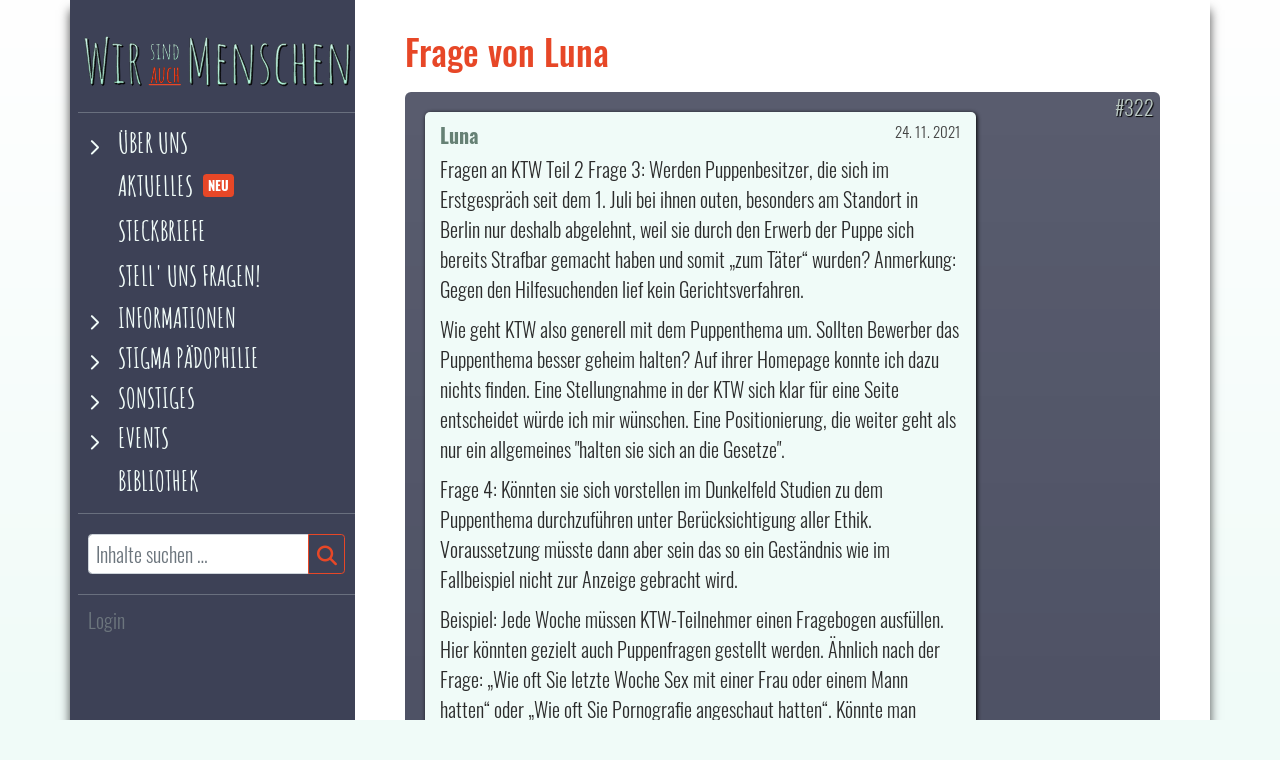

--- FILE ---
content_type: text/html; charset=UTF-8
request_url: https://wir-sind-auch-menschen.de/frag-einen-therapeuten/frage/322
body_size: 7752
content:
<!DOCTYPE html>
<html lang="de">

    <head>
        <meta charset="utf-8">
<meta name="viewport" content="width=device-width, initial-scale=1">
<meta name="csrf-token" content="DceQeqZPclIAQdLmx7u2PqKsjRs06A8HKWVi9E2k">


    <title>Frage von Luna | Wir sind auch Menschen</title>
    <meta property="og:title" content="Frage von Luna">
    <meta name="twitter:title" content="Frage von Luna">

    <meta property="og:image" content="https://wir-sind-auch-menschen.de/images/generated/promo?title=Fragen%20an%20Therapeuten">
    <meta name="twitter:image" content="https://wir-sind-auch-menschen.de/images/generated/promo?title=Fragen%20an%20Therapeuten">

    <meta name="robots" content="index, follow">

<meta property="og:type" content="website">
<meta property="og:locale" content="de_DE">
<meta property="og:site_name" content="Wir sind auch Menschen">
<meta name="twitter:card" content="summary_large_image">
<meta property="twitter:domain" content="wir-sind-auch-menschen.de">

<meta property="og:url" content="https://wir-sind-auch-menschen.de/frag-einen-therapeuten/frage/322">
<meta property="twitter:url" content="https://wir-sind-auch-menschen.de/frag-einen-therapeuten/frage/322">
<link rel="canonical" href="https://wir-sind-auch-menschen.de/frag-einen-therapeuten/frage/322">

<link rel="apple-touch-icon" sizes="57x57" href="https://wir-sind-auch-menschen.de/build/assets/apple-icon-57x57-f245f8c5.png">
    <link rel="apple-touch-icon" sizes="60x60" href="https://wir-sind-auch-menschen.de/build/assets/apple-icon-60x60-ea33d026.png">
    <link rel="apple-touch-icon" sizes="72x72" href="https://wir-sind-auch-menschen.de/build/assets/apple-icon-72x72-86f5a045.png">
    <link rel="apple-touch-icon" sizes="76x76" href="https://wir-sind-auch-menschen.de/build/assets/apple-icon-76x76-426e9713.png">
    <link rel="apple-touch-icon" sizes="114x114" href="https://wir-sind-auch-menschen.de/build/assets/apple-icon-114x114-2144e850.png">
    <link rel="apple-touch-icon" sizes="120x120" href="https://wir-sind-auch-menschen.de/build/assets/apple-icon-120x120-8e1ee3e0.png">
    <link rel="apple-touch-icon" sizes="144x144" href="https://wir-sind-auch-menschen.de/build/assets/ms-icon-144x144-858651a5.png">
    <link rel="apple-touch-icon" sizes="152x152" href="https://wir-sind-auch-menschen.de/build/assets/apple-icon-152x152-b01a5ffe.png">
    <link rel="apple-touch-icon" sizes="180x180" href="https://wir-sind-auch-menschen.de/build/assets/apple-icon-180x180-f15ed715.png">

<meta name="msapplication-TileImage" content="https://wir-sind-auch-menschen.de/build/assets/ms-icon-144x144-858651a5.png">

    <link rel="icon" type="image/png" sizes="16x16" href="https://wir-sind-auch-menschen.de/build/assets/favicon-16x16-d027e446.png">
    <link rel="icon" type="image/png" sizes="32x32" href="https://wir-sind-auch-menschen.de/build/assets/favicon-32x32-bbeb2f1c.png">
    <link rel="icon" type="image/png" sizes="96x96" href="https://wir-sind-auch-menschen.de/build/assets/favicon-96x96-6a866c4a.png">
<link
    rel="preload"
    href="https://wir-sind-auch-menschen.de/build/assets/AmaticSC-Bold-46f3655e.woff2"
    as="font"
    type="font/woff2"
    crossorigin
>
<link
    rel="preload"
    href="https://wir-sind-auch-menschen.de/build/assets/Oswald-Light-ea4aad30.woff2"
    as="font"
    type="font/woff2"
    crossorigin
>
<link
    rel="preload"
    href="https://wir-sind-auch-menschen.de/build/assets/Oswald-Medium-9364cc4b.woff2"
    as="font"
    type="font/woff2"
    crossorigin
>
<link
    rel="preload"
    href="https://wir-sind-auch-menschen.de/build/assets/Oswald-Regular-6060571e.woff2"
    as="font"
    type="font/woff2"
    crossorigin
>

<link rel="manifest" href="/manifest.json">

<meta name="msapplication-TileColor" content="#E74727">
<meta name="theme-color" content="#E74727">

<link rel="alternate" type="application/atom+xml" href="https://wir-sind-auch-menschen.de/aktuelles/feed" title="WsaM News Feed">

    <script defer data-domain="wir-sind-auch-menschen.de" src="https://plausible.wir-sind-auch-menschen.de/js/script.js"></script>
                    </head>

    <body class="d-flex flex-column h-100" id="top">
        <div>
                <div class="container  d-md-none ">
        <header
    class="navbar navbar-dark bg-dark bg-gradient primary-bar fixed-top"
    id="header"
>
        <div class="container-fluid d-flex justify-content-between">
            <a
                class="btn btn-link navbar-toggler-icon ms-4 p-4"
                role="button"
                data-bs-toggle="offcanvas"
                href="#offcanvasSidebar"
                aria-controls="offcanvasSidebar"
                aria-label="Navigationsleiste ein- oder ausblenden"
            >
            </a>

            <div class="md:inline-block hidden">
                <a class="flex" href="/" title="Zur Startseite">
                    <img
                        src="https://wir-sind-auch-menschen.de/build/assets/logo-main-header-2df45a2c.svg"
                        title="Logo" alt="Wir sind auch Menschen"
                        loading="lazy"
                        class="h-16"
                    >
                </a>
            </div>

            <div class="pe-3">
                <form action="https://wir-sind-auch-menschen.de/suche" role="search" method="GET">
    <div class="input-group">
        <input
            type="search"
            class="form-control"
            name="q"
            placeholder="Inhalte suchen &hellip;"
            value=""
            aria-label="Eingabe für Suchbegriff"
        >
        <button
            type="submit"
            class="btn btn-outline-primary"
            aria-label="Nach Begriff suchen"
        >
            <i class="fas fa-search"></i>
        </button>
    </div>
</form>
            </div>
        </div>
</header>
<div id="header-spacer"></div>
    </div>
        </div>


        <div class="flex-grow-1">
                            <div class="offcanvas offcanvas-start bg-dark text-light" tabindex="-1" id="offcanvasSidebar">
    <div class="offcanvas-header">
        <button type="button" class="btn-close text-reset bg-info" data-bs-dismiss="offcanvas"
                aria-label="Schließen"></button>
    </div>
    <div class="offcanvas-body">
        <a href="https://wir-sind-auch-menschen.de" title="Zurück zur Startseite" class="navbar-brand">
            <img src="https://wir-sind-auch-menschen.de/build/assets/logo-main-header-2df45a2c.svg"
                 title="Logo" alt="Wir sind auch Menschen" loading="lazy" class="max-w-full h-auto mb-3">
        </a>
        <hr/>

        
        <nav class="m-2">
    <ul class="pl-0 list-none" role="tree">
                            <li
    class="nav-item"
    role="treeitem"
>
    <input
        id="menu-1-885e2480-0211-4894-997c-ca58ca516134-controller"
        type="checkbox"
        class="hidden menu-toggle-input"     >
    <label
        id="menu-1-885e2480-0211-4894-997c-ca58ca516134-button"
        for="menu-1-885e2480-0211-4894-997c-ca58ca516134-controller"
        class="flex items-center font-amatic uppercase text-xl font-bold menu-toggle-label"
        role="button"
        tabindex="0"
        data-wsam-controls="menu-1-885e2480-0211-4894-997c-ca58ca516134"
        aria-controls="menu-1-885e2480-0211-4894-997c-ca58ca516134"
        aria-expanded=""
    >
        <span
            class='w-10 inline-block mr-4 transition duration-300 ease-in-out font-bold menu-caret'
        >
            <svg xmlns="http://www.w3.org/2000/svg" fill="none" viewBox="0 0 24 24" stroke-width="1.5" stroke="currentColor" class="w-12 h-12">
                <path stroke-linecap="round" stroke-linejoin="round" d="M19.5 8.25l-5 5-5-5" />
            </svg>
        </span>
        <span>
                        Über uns
        </span>
    </label>

    <div
        class="max-h-0 overflow-hidden hidden transition-all duration-300"
        id="menu-1-885e2480-0211-4894-997c-ca58ca516134"
    >
        <ul class="btn-toggle-nav list-none fw-normal pb-1 small">
                            <li class="nav-item py-1 pl-14" role="treeitem">
    <a
        class="hover:text-primary duration-300 transition-all flex items-center font-semibold "
        href="https://wir-sind-auch-menschen.de/wer-sind-wir"
        title="Wer sind wir?"
    >
                Wer sind wir?

            </a>
</li>
                                <li class="nav-item py-1 pl-14" role="treeitem">
    <a
        class="hover:text-primary duration-300 transition-all flex items-center font-semibold "
        href="https://wir-sind-auch-menschen.de/unsere-anliegen"
        title="Unsere Anliegen"
    >
                Unsere Anliegen

            </a>
</li>
                                <li class="nav-item py-1 pl-14" role="treeitem">
    <a
        class="hover:text-primary duration-300 transition-all flex items-center font-semibold "
        href="https://wir-sind-auch-menschen.de/menschenwuerdige-sexualitaet"
        title="Menschenwürdige Sexualität"
    >
                Menschenwürdige Sexualität

            </a>
</li>
                                <li class="nav-item py-1 pl-14" role="treeitem">
    <a
        class="hover:text-primary duration-300 transition-all flex items-center font-semibold "
        href="https://wir-sind-auch-menschen.de/statements-von-unterstuetzern"
        title="Statements von Unterstützern"
    >
                Statements von Unterstützern

            </a>
</li>
                                <li class="nav-item py-1 pl-14" role="treeitem">
    <a
        class="hover:text-primary duration-300 transition-all flex items-center font-semibold "
        href="https://wir-sind-auch-menschen.de/unsere-haltung-zu-sex-mit-kindern"
        title="Unsere Haltung zu Sex mit Kindern"
    >
                Unsere Haltung zu Sex mit Kindern

            </a>
</li>
                                <li class="nav-item py-1 pl-14" role="treeitem">
    <a
        class="hover:text-primary duration-300 transition-all flex items-center font-semibold "
        href="https://wir-sind-auch-menschen.de/argumente-gegen-smk"
        title="Argumente gegen Sex mit Kindern"
    >
                Argumente gegen Sex mit Kindern

            </a>
</li>
                        </ul>
    </div>
</li>
                                <li class="nav-item py-1 pl-14" role="treeitem">
    <a
        class="hover:text-primary duration-300 transition-all flex items-center font-amatic uppercase text-xl font-bold "
        href="https://wir-sind-auch-menschen.de/aktuelles"
        title="Aktuelles zu WSAM und co"
    >
                Aktuelles

                    <span class="bg-primary ml-4 px-2 py-1 rounded text-white font-bold inline font-sans text-sm">Neu</span>
            </a>
</li>
                                <li class="nav-item py-1 pl-14" role="treeitem">
    <a
        class="hover:text-primary duration-300 transition-all flex items-center font-amatic uppercase text-xl font-bold "
        href="https://wir-sind-auch-menschen.de/steckbriefe"
        title="Steckbriefe"
    >
                Steckbriefe

            </a>
</li>
                                <li class="nav-item py-1 pl-14" role="treeitem">
    <a
        class="hover:text-primary duration-300 transition-all flex items-center font-amatic uppercase text-xl font-bold "
        href="https://wir-sind-auch-menschen.de/faq"
        title="Stell&#039; uns Fragen!"
    >
                Stell&#039; uns Fragen!

            </a>
</li>
                                <li
    class="nav-item"
    role="treeitem"
>
    <input
        id="menu-7-8a9cc2cc-1f42-4d99-8e68-3bb27e09f19b-controller"
        type="checkbox"
        class="hidden menu-toggle-input"     >
    <label
        id="menu-7-8a9cc2cc-1f42-4d99-8e68-3bb27e09f19b-button"
        for="menu-7-8a9cc2cc-1f42-4d99-8e68-3bb27e09f19b-controller"
        class="flex items-center font-amatic uppercase text-xl font-bold menu-toggle-label"
        role="button"
        tabindex="0"
        data-wsam-controls="menu-7-8a9cc2cc-1f42-4d99-8e68-3bb27e09f19b"
        aria-controls="menu-7-8a9cc2cc-1f42-4d99-8e68-3bb27e09f19b"
        aria-expanded=""
    >
        <span
            class='w-10 inline-block mr-4 transition duration-300 ease-in-out font-bold menu-caret'
        >
            <svg xmlns="http://www.w3.org/2000/svg" fill="none" viewBox="0 0 24 24" stroke-width="1.5" stroke="currentColor" class="w-12 h-12">
                <path stroke-linecap="round" stroke-linejoin="round" d="M19.5 8.25l-5 5-5-5" />
            </svg>
        </span>
        <span>
                        Informationen
        </span>
    </label>

    <div
        class="max-h-0 overflow-hidden hidden transition-all duration-300"
        id="menu-7-8a9cc2cc-1f42-4d99-8e68-3bb27e09f19b"
    >
        <ul class="btn-toggle-nav list-none fw-normal pb-1 small">
                            <li class="nav-item py-1 pl-14" role="treeitem">
    <a
        class="hover:text-primary duration-300 transition-all flex items-center font-semibold "
        href="https://wir-sind-auch-menschen.de/was-ist-paedophilie"
        title="Was ist Pädophilie?"
    >
                Was ist Pädophilie?

            </a>
</li>
                                <li class="nav-item py-1 pl-14" role="treeitem">
    <a
        class="hover:text-primary duration-300 transition-all flex items-center font-semibold "
        href="https://wir-sind-auch-menschen.de/paedophilie-ist-keine-tat"
        title="Pädophilie ist keine Tat"
    >
                Pädophilie ist keine Tat

            </a>
</li>
                                <li class="nav-item py-1 pl-14" role="treeitem">
    <a
        class="hover:text-primary duration-300 transition-all flex items-center font-semibold "
        href="https://wir-sind-auch-menschen.de/typische-falschvorstellungen-zum-thema-paedophilie"
        title="7 Falschvorstellungen"
    >
                7 Falschvorstellungen

            </a>
</li>
                                <li class="nav-item py-1 pl-14" role="treeitem">
    <a
        class="hover:text-primary duration-300 transition-all flex items-center font-semibold "
        href="https://wir-sind-auch-menschen.de/paedophilie-glossar"
        title="Begriffserklärungen und Definitionen zur Pädophilie"
    >
                Pädophilie-Glossar

            </a>
</li>
                                <li class="nav-item py-1 pl-14" role="treeitem">
    <a
        class="hover:text-primary duration-300 transition-all flex items-center font-semibold "
        href="https://wir-sind-auch-menschen.de/ist-paedophilie-eine-krankheit"
        title="Ist Pädophilie eine Krankheit?"
    >
                Ist Pädophilie eine Krankheit?

            </a>
</li>
                                <li class=" py-1 pl-14" role="treeitem">
    <a
        class="hover:text-primary duration-300 transition-all flex items-center font-semibold "
        href="https://wir-sind-auch-menschen.de/hebephilie"
        title="Was ist Hebephilie?"
    >
                Was ist Hebephilie?

            </a>
</li>
                                <li class=" py-1 pl-14" role="treeitem">
    <a
        class="hover:text-primary duration-300 transition-all flex items-center font-semibold "
        href="https://wir-sind-auch-menschen.de/was-sind-maps"
        title="Was sind MAPs?"
    >
                Was sind MAPs?

            </a>
</li>
                                <li class="nav-item py-1 pl-14" role="treeitem">
    <a
        class="hover:text-primary duration-300 transition-all flex items-center font-semibold "
        href="https://wir-sind-auch-menschen.de/therapie"
        title="Thema Therapie"
    >
                Thema Therapie

            </a>
</li>
                                <li class="nav-item py-1 pl-14" role="treeitem">
    <a
        class="hover:text-primary duration-300 transition-all flex items-center font-semibold "
        href="https://wir-sind-auch-menschen.de/sind-paedophile-gefaehrlicher-als-andere-menschen"
        title="Sind Pädophile gefährlicher als andere Menschen?"
    >
                Sind Pädophile gefährlicher als andere Menschen?

            </a>
</li>
                                <li class="nav-item py-1 pl-14" role="treeitem">
    <a
        class="hover:text-primary duration-300 transition-all flex items-center font-semibold "
        href="https://wir-sind-auch-menschen.de/kinderkontakt"
        title="Kinderkontakt: Chance oder Gefahr?"
    >
                Kinderkontakt: Chance oder Gefahr?

            </a>
</li>
                        </ul>
    </div>
</li>
                                <li
    class="nav-item"
    role="treeitem"
>
    <input
        id="menu-14-d7ba1ec5-2e89-4205-b6d6-d423b2e6281d-controller"
        type="checkbox"
        class="hidden menu-toggle-input"     >
    <label
        id="menu-14-d7ba1ec5-2e89-4205-b6d6-d423b2e6281d-button"
        for="menu-14-d7ba1ec5-2e89-4205-b6d6-d423b2e6281d-controller"
        class="flex items-center font-amatic uppercase text-xl font-bold menu-toggle-label"
        role="button"
        tabindex="0"
        data-wsam-controls="menu-14-d7ba1ec5-2e89-4205-b6d6-d423b2e6281d"
        aria-controls="menu-14-d7ba1ec5-2e89-4205-b6d6-d423b2e6281d"
        aria-expanded=""
    >
        <span
            class='w-10 inline-block mr-4 transition duration-300 ease-in-out font-bold menu-caret'
        >
            <svg xmlns="http://www.w3.org/2000/svg" fill="none" viewBox="0 0 24 24" stroke-width="1.5" stroke="currentColor" class="w-12 h-12">
                <path stroke-linecap="round" stroke-linejoin="round" d="M19.5 8.25l-5 5-5-5" />
            </svg>
        </span>
        <span>
                        Stigma Pädophilie
        </span>
    </label>

    <div
        class="max-h-0 overflow-hidden hidden transition-all duration-300"
        id="menu-14-d7ba1ec5-2e89-4205-b6d6-d423b2e6281d"
    >
        <ul class="btn-toggle-nav list-none fw-normal pb-1 small">
                            <li class="nav-item py-1 pl-14" role="treeitem">
    <a
        class="hover:text-primary duration-300 transition-all flex items-center font-semibold "
        href="https://wir-sind-auch-menschen.de/was-ist-das-problem"
        title="Was ist das Problem?"
    >
                Was ist das Problem?

            </a>
</li>
                                <li class="nav-item py-1 pl-14" role="treeitem">
    <a
        class="hover:text-primary duration-300 transition-all flex items-center font-semibold "
        href="https://wir-sind-auch-menschen.de/negativ-beispiele"
        title="Negativ-Beispiele"
    >
                Negativ-Beispiele

            </a>
</li>
                                <li class="nav-item py-1 pl-14" role="treeitem">
    <a
        class="hover:text-primary duration-300 transition-all flex items-center font-semibold "
        href="https://wir-sind-auch-menschen.de/alltags-richtlinien"
        title="Alltags-Richtlinien"
    >
                Alltags-Richtlinien

            </a>
</li>
                                <li class="nav-item py-1 pl-14" role="treeitem">
    <a
        class="hover:text-primary duration-300 transition-all flex items-center font-semibold "
        href="https://wir-sind-auch-menschen.de/orientierungshilfen-fuer-journalisten"
        title="Orientierungshilfen für Journalisten"
    >
                Orientierungshilfen für Journalisten

            </a>
</li>
                        </ul>
    </div>
</li>
                                <li
    class="nav-item"
    role="treeitem"
>
    <input
        id="menu-18-280182be-4701-4b3d-9650-cc041d4657cd-controller"
        type="checkbox"
        class="hidden menu-toggle-input"     >
    <label
        id="menu-18-280182be-4701-4b3d-9650-cc041d4657cd-button"
        for="menu-18-280182be-4701-4b3d-9650-cc041d4657cd-controller"
        class="flex items-center font-amatic uppercase text-xl font-bold menu-toggle-label"
        role="button"
        tabindex="0"
        data-wsam-controls="menu-18-280182be-4701-4b3d-9650-cc041d4657cd"
        aria-controls="menu-18-280182be-4701-4b3d-9650-cc041d4657cd"
        aria-expanded=""
    >
        <span
            class='w-10 inline-block mr-4 transition duration-300 ease-in-out font-bold menu-caret'
        >
            <svg xmlns="http://www.w3.org/2000/svg" fill="none" viewBox="0 0 24 24" stroke-width="1.5" stroke="currentColor" class="w-12 h-12">
                <path stroke-linecap="round" stroke-linejoin="round" d="M19.5 8.25l-5 5-5-5" />
            </svg>
        </span>
        <span>
                        Sonstiges
        </span>
    </label>

    <div
        class="max-h-0 overflow-hidden hidden transition-all duration-300"
        id="menu-18-280182be-4701-4b3d-9650-cc041d4657cd"
    >
        <ul class="btn-toggle-nav list-none fw-normal pb-1 small">
                            <li class="nav-item py-1 pl-14" role="treeitem">
    <a
        class="hover:text-primary duration-300 transition-all flex items-center font-semibold "
        href="https://wir-sind-auch-menschen.de/an-paedophile"
        title="An Pädophile"
    >
                An Pädophile

            </a>
</li>
                                <li class="nav-item py-1 pl-14" role="treeitem">
    <a
        class="hover:text-primary duration-300 transition-all flex items-center font-semibold "
        href="https://wir-sind-auch-menschen.de/voraussetzungen-fuer-die-journalistische-zusammenarbeit"
        title="Journalistische Zusammenarbeit"
    >
                Journalistische Zusammenarbeit

            </a>
</li>
                                <li class="nav-item py-1 pl-14" role="treeitem">
    <a
        class="hover:text-primary duration-300 transition-all flex items-center font-semibold "
        href="https://wir-sind-auch-menschen.de/links"
        title="Weiterführende Links"
    >
                Weiterführende Links

            </a>
</li>
                                <li class="nav-item py-1 pl-14" role="treeitem">
    <a
        class="hover:text-primary duration-300 transition-all flex items-center font-semibold "
        href="https://wir-sind-auch-menschen.de/downloads"
        title="Downloads"
    >
                Downloads

            </a>
</li>
                        </ul>
    </div>
</li>
                                <li
    class="nav-item"
    role="treeitem"
>
    <input
        id="menu-41-741761c0-3433-4dc6-8bee-581349a0e0e3-controller"
        type="checkbox"
        class="hidden menu-toggle-input"     >
    <label
        id="menu-41-741761c0-3433-4dc6-8bee-581349a0e0e3-button"
        for="menu-41-741761c0-3433-4dc6-8bee-581349a0e0e3-controller"
        class="flex items-center font-amatic uppercase text-xl font-bold menu-toggle-label"
        role="button"
        tabindex="0"
        data-wsam-controls="menu-41-741761c0-3433-4dc6-8bee-581349a0e0e3"
        aria-controls="menu-41-741761c0-3433-4dc6-8bee-581349a0e0e3"
        aria-expanded=""
    >
        <span
            class='w-10 inline-block mr-4 transition duration-300 ease-in-out font-bold menu-caret'
        >
            <svg xmlns="http://www.w3.org/2000/svg" fill="none" viewBox="0 0 24 24" stroke-width="1.5" stroke="currentColor" class="w-12 h-12">
                <path stroke-linecap="round" stroke-linejoin="round" d="M19.5 8.25l-5 5-5-5" />
            </svg>
        </span>
        <span>
                        Events
        </span>
    </label>

    <div
        class="max-h-0 overflow-hidden hidden transition-all duration-300"
        id="menu-41-741761c0-3433-4dc6-8bee-581349a0e0e3"
    >
        <ul class="btn-toggle-nav list-none fw-normal pb-1 small">
                            <li class=" py-1 pl-14" role="treeitem">
    <a
        class="hover:text-primary duration-300 transition-all flex items-center font-semibold "
        href="https://wir-sind-auch-menschen.de/gegen-die-unterstellung-missbrauchsverharmlosender-ideologien"
        title="Gegen die Unterstellung missbrauchsverharmlosender Ideologien"
    >
        <i class="nav-item"></i>        Aktionswoche präventive Medienaufklärung (Archiv)

            </a>
</li>
                                <li class="nav-item py-1 pl-14" role="treeitem">
    <a
        class="hover:text-primary duration-300 transition-all flex items-center font-semibold "
        href="https://wir-sind-auch-menschen.de/frag-einen-therapeuten"
        title="Fragen an Mitarbeitende des Präventionsprojekts Kein Täter werden"
    >
                Frag&#039; einen Therapeuten (Archiv)

            </a>
</li>
                        </ul>
    </div>
</li>
                                <li class="nav-item py-1 pl-14" role="treeitem">
    <a
        class="hover:text-primary duration-300 transition-all flex items-center font-amatic uppercase text-xl font-bold "
        href="https://wir-sind-auch-menschen.de/bibliothek"
        title="Bibliothek"
    >
                Bibliothek

            </a>
</li>
                    </ul>
</nav>

        <hr/>

        <div class="p-3">
            <form action="https://wir-sind-auch-menschen.de/suche" role="search" method="GET">
    <div class="input-group">
        <input
            type="search"
            class="form-control"
            name="q"
            placeholder="Inhalte suchen &hellip;"
            value=""
            aria-label="Eingabe für Suchbegriff"
        >
        <button
            type="submit"
            class="btn btn-outline-primary"
            aria-label="Nach Begriff suchen"
        >
            <i class="fas fa-search"></i>
        </button>
    </div>
</form>
        </div>

        <hr/>

                    <div class="m-3">
                <a class="text-decoration-none text-muted login-link"
                   title="Melde dich an."
                   href="https://wir-sind-auch-menschen.de/login">Login</a>
            </div>
            </div>
</div>

            <div class="container-xl container-main">
            <div class="row flex-grow-sm-1 flex-grow-0">
                <div class="col-sm-3 content-sidebar bg-dark text-light d-none d-md-block">
                    <div class="pt-5 pb-5 sticky-top vh-100" id="sidebar" tabindex="-1">
    <a href="https://wir-sind-auch-menschen.de" title="Zurück zur Startseite" class="navbar-brand">
        <img src="https://wir-sind-auch-menschen.de/build/assets/logo-main-header-2df45a2c.svg" title="Logo"
             alt="Wir sind auch Menschen" loading="lazy" class="max-w-full h-auto mb-3">
    </a>
    <hr/>

    
    <nav class="m-2">
    <ul class="pl-0 list-none" role="tree">
                            <li
    class="nav-item"
    role="treeitem"
>
    <input
        id="menu-1-dd4b5315-a4e2-40d0-9dd2-d9e02a272c60-controller"
        type="checkbox"
        class="hidden menu-toggle-input"     >
    <label
        id="menu-1-dd4b5315-a4e2-40d0-9dd2-d9e02a272c60-button"
        for="menu-1-dd4b5315-a4e2-40d0-9dd2-d9e02a272c60-controller"
        class="flex items-center font-amatic uppercase text-xl font-bold menu-toggle-label"
        role="button"
        tabindex="0"
        data-wsam-controls="menu-1-dd4b5315-a4e2-40d0-9dd2-d9e02a272c60"
        aria-controls="menu-1-dd4b5315-a4e2-40d0-9dd2-d9e02a272c60"
        aria-expanded=""
    >
        <span
            class='w-10 inline-block mr-4 transition duration-300 ease-in-out font-bold menu-caret'
        >
            <svg xmlns="http://www.w3.org/2000/svg" fill="none" viewBox="0 0 24 24" stroke-width="1.5" stroke="currentColor" class="w-12 h-12">
                <path stroke-linecap="round" stroke-linejoin="round" d="M19.5 8.25l-5 5-5-5" />
            </svg>
        </span>
        <span>
                        Über uns
        </span>
    </label>

    <div
        class="max-h-0 overflow-hidden hidden transition-all duration-300"
        id="menu-1-dd4b5315-a4e2-40d0-9dd2-d9e02a272c60"
    >
        <ul class="btn-toggle-nav list-none fw-normal pb-1 small">
                            <li class="nav-item py-1 pl-14" role="treeitem">
    <a
        class="hover:text-primary duration-300 transition-all flex items-center font-semibold "
        href="https://wir-sind-auch-menschen.de/wer-sind-wir"
        title="Wer sind wir?"
    >
                Wer sind wir?

            </a>
</li>
                                <li class="nav-item py-1 pl-14" role="treeitem">
    <a
        class="hover:text-primary duration-300 transition-all flex items-center font-semibold "
        href="https://wir-sind-auch-menschen.de/unsere-anliegen"
        title="Unsere Anliegen"
    >
                Unsere Anliegen

            </a>
</li>
                                <li class="nav-item py-1 pl-14" role="treeitem">
    <a
        class="hover:text-primary duration-300 transition-all flex items-center font-semibold "
        href="https://wir-sind-auch-menschen.de/menschenwuerdige-sexualitaet"
        title="Menschenwürdige Sexualität"
    >
                Menschenwürdige Sexualität

            </a>
</li>
                                <li class="nav-item py-1 pl-14" role="treeitem">
    <a
        class="hover:text-primary duration-300 transition-all flex items-center font-semibold "
        href="https://wir-sind-auch-menschen.de/statements-von-unterstuetzern"
        title="Statements von Unterstützern"
    >
                Statements von Unterstützern

            </a>
</li>
                                <li class="nav-item py-1 pl-14" role="treeitem">
    <a
        class="hover:text-primary duration-300 transition-all flex items-center font-semibold "
        href="https://wir-sind-auch-menschen.de/unsere-haltung-zu-sex-mit-kindern"
        title="Unsere Haltung zu Sex mit Kindern"
    >
                Unsere Haltung zu Sex mit Kindern

            </a>
</li>
                                <li class="nav-item py-1 pl-14" role="treeitem">
    <a
        class="hover:text-primary duration-300 transition-all flex items-center font-semibold "
        href="https://wir-sind-auch-menschen.de/argumente-gegen-smk"
        title="Argumente gegen Sex mit Kindern"
    >
                Argumente gegen Sex mit Kindern

            </a>
</li>
                        </ul>
    </div>
</li>
                                <li class="nav-item py-1 pl-14" role="treeitem">
    <a
        class="hover:text-primary duration-300 transition-all flex items-center font-amatic uppercase text-xl font-bold "
        href="https://wir-sind-auch-menschen.de/aktuelles"
        title="Aktuelles zu WSAM und co"
    >
                Aktuelles

                    <span class="bg-primary ml-4 px-2 py-1 rounded text-white font-bold inline font-sans text-sm">Neu</span>
            </a>
</li>
                                <li class="nav-item py-1 pl-14" role="treeitem">
    <a
        class="hover:text-primary duration-300 transition-all flex items-center font-amatic uppercase text-xl font-bold "
        href="https://wir-sind-auch-menschen.de/steckbriefe"
        title="Steckbriefe"
    >
                Steckbriefe

            </a>
</li>
                                <li class="nav-item py-1 pl-14" role="treeitem">
    <a
        class="hover:text-primary duration-300 transition-all flex items-center font-amatic uppercase text-xl font-bold "
        href="https://wir-sind-auch-menschen.de/faq"
        title="Stell&#039; uns Fragen!"
    >
                Stell&#039; uns Fragen!

            </a>
</li>
                                <li
    class="nav-item"
    role="treeitem"
>
    <input
        id="menu-7-e0c328ab-a42d-4924-ba5c-62971dbb1405-controller"
        type="checkbox"
        class="hidden menu-toggle-input"     >
    <label
        id="menu-7-e0c328ab-a42d-4924-ba5c-62971dbb1405-button"
        for="menu-7-e0c328ab-a42d-4924-ba5c-62971dbb1405-controller"
        class="flex items-center font-amatic uppercase text-xl font-bold menu-toggle-label"
        role="button"
        tabindex="0"
        data-wsam-controls="menu-7-e0c328ab-a42d-4924-ba5c-62971dbb1405"
        aria-controls="menu-7-e0c328ab-a42d-4924-ba5c-62971dbb1405"
        aria-expanded=""
    >
        <span
            class='w-10 inline-block mr-4 transition duration-300 ease-in-out font-bold menu-caret'
        >
            <svg xmlns="http://www.w3.org/2000/svg" fill="none" viewBox="0 0 24 24" stroke-width="1.5" stroke="currentColor" class="w-12 h-12">
                <path stroke-linecap="round" stroke-linejoin="round" d="M19.5 8.25l-5 5-5-5" />
            </svg>
        </span>
        <span>
                        Informationen
        </span>
    </label>

    <div
        class="max-h-0 overflow-hidden hidden transition-all duration-300"
        id="menu-7-e0c328ab-a42d-4924-ba5c-62971dbb1405"
    >
        <ul class="btn-toggle-nav list-none fw-normal pb-1 small">
                            <li class="nav-item py-1 pl-14" role="treeitem">
    <a
        class="hover:text-primary duration-300 transition-all flex items-center font-semibold "
        href="https://wir-sind-auch-menschen.de/was-ist-paedophilie"
        title="Was ist Pädophilie?"
    >
                Was ist Pädophilie?

            </a>
</li>
                                <li class="nav-item py-1 pl-14" role="treeitem">
    <a
        class="hover:text-primary duration-300 transition-all flex items-center font-semibold "
        href="https://wir-sind-auch-menschen.de/paedophilie-ist-keine-tat"
        title="Pädophilie ist keine Tat"
    >
                Pädophilie ist keine Tat

            </a>
</li>
                                <li class="nav-item py-1 pl-14" role="treeitem">
    <a
        class="hover:text-primary duration-300 transition-all flex items-center font-semibold "
        href="https://wir-sind-auch-menschen.de/typische-falschvorstellungen-zum-thema-paedophilie"
        title="7 Falschvorstellungen"
    >
                7 Falschvorstellungen

            </a>
</li>
                                <li class="nav-item py-1 pl-14" role="treeitem">
    <a
        class="hover:text-primary duration-300 transition-all flex items-center font-semibold "
        href="https://wir-sind-auch-menschen.de/paedophilie-glossar"
        title="Begriffserklärungen und Definitionen zur Pädophilie"
    >
                Pädophilie-Glossar

            </a>
</li>
                                <li class="nav-item py-1 pl-14" role="treeitem">
    <a
        class="hover:text-primary duration-300 transition-all flex items-center font-semibold "
        href="https://wir-sind-auch-menschen.de/ist-paedophilie-eine-krankheit"
        title="Ist Pädophilie eine Krankheit?"
    >
                Ist Pädophilie eine Krankheit?

            </a>
</li>
                                <li class=" py-1 pl-14" role="treeitem">
    <a
        class="hover:text-primary duration-300 transition-all flex items-center font-semibold "
        href="https://wir-sind-auch-menschen.de/hebephilie"
        title="Was ist Hebephilie?"
    >
                Was ist Hebephilie?

            </a>
</li>
                                <li class=" py-1 pl-14" role="treeitem">
    <a
        class="hover:text-primary duration-300 transition-all flex items-center font-semibold "
        href="https://wir-sind-auch-menschen.de/was-sind-maps"
        title="Was sind MAPs?"
    >
                Was sind MAPs?

            </a>
</li>
                                <li class="nav-item py-1 pl-14" role="treeitem">
    <a
        class="hover:text-primary duration-300 transition-all flex items-center font-semibold "
        href="https://wir-sind-auch-menschen.de/therapie"
        title="Thema Therapie"
    >
                Thema Therapie

            </a>
</li>
                                <li class="nav-item py-1 pl-14" role="treeitem">
    <a
        class="hover:text-primary duration-300 transition-all flex items-center font-semibold "
        href="https://wir-sind-auch-menschen.de/sind-paedophile-gefaehrlicher-als-andere-menschen"
        title="Sind Pädophile gefährlicher als andere Menschen?"
    >
                Sind Pädophile gefährlicher als andere Menschen?

            </a>
</li>
                                <li class="nav-item py-1 pl-14" role="treeitem">
    <a
        class="hover:text-primary duration-300 transition-all flex items-center font-semibold "
        href="https://wir-sind-auch-menschen.de/kinderkontakt"
        title="Kinderkontakt: Chance oder Gefahr?"
    >
                Kinderkontakt: Chance oder Gefahr?

            </a>
</li>
                        </ul>
    </div>
</li>
                                <li
    class="nav-item"
    role="treeitem"
>
    <input
        id="menu-14-fca62b86-3df7-4fae-aa90-c15ee8f1f0ad-controller"
        type="checkbox"
        class="hidden menu-toggle-input"     >
    <label
        id="menu-14-fca62b86-3df7-4fae-aa90-c15ee8f1f0ad-button"
        for="menu-14-fca62b86-3df7-4fae-aa90-c15ee8f1f0ad-controller"
        class="flex items-center font-amatic uppercase text-xl font-bold menu-toggle-label"
        role="button"
        tabindex="0"
        data-wsam-controls="menu-14-fca62b86-3df7-4fae-aa90-c15ee8f1f0ad"
        aria-controls="menu-14-fca62b86-3df7-4fae-aa90-c15ee8f1f0ad"
        aria-expanded=""
    >
        <span
            class='w-10 inline-block mr-4 transition duration-300 ease-in-out font-bold menu-caret'
        >
            <svg xmlns="http://www.w3.org/2000/svg" fill="none" viewBox="0 0 24 24" stroke-width="1.5" stroke="currentColor" class="w-12 h-12">
                <path stroke-linecap="round" stroke-linejoin="round" d="M19.5 8.25l-5 5-5-5" />
            </svg>
        </span>
        <span>
                        Stigma Pädophilie
        </span>
    </label>

    <div
        class="max-h-0 overflow-hidden hidden transition-all duration-300"
        id="menu-14-fca62b86-3df7-4fae-aa90-c15ee8f1f0ad"
    >
        <ul class="btn-toggle-nav list-none fw-normal pb-1 small">
                            <li class="nav-item py-1 pl-14" role="treeitem">
    <a
        class="hover:text-primary duration-300 transition-all flex items-center font-semibold "
        href="https://wir-sind-auch-menschen.de/was-ist-das-problem"
        title="Was ist das Problem?"
    >
                Was ist das Problem?

            </a>
</li>
                                <li class="nav-item py-1 pl-14" role="treeitem">
    <a
        class="hover:text-primary duration-300 transition-all flex items-center font-semibold "
        href="https://wir-sind-auch-menschen.de/negativ-beispiele"
        title="Negativ-Beispiele"
    >
                Negativ-Beispiele

            </a>
</li>
                                <li class="nav-item py-1 pl-14" role="treeitem">
    <a
        class="hover:text-primary duration-300 transition-all flex items-center font-semibold "
        href="https://wir-sind-auch-menschen.de/alltags-richtlinien"
        title="Alltags-Richtlinien"
    >
                Alltags-Richtlinien

            </a>
</li>
                                <li class="nav-item py-1 pl-14" role="treeitem">
    <a
        class="hover:text-primary duration-300 transition-all flex items-center font-semibold "
        href="https://wir-sind-auch-menschen.de/orientierungshilfen-fuer-journalisten"
        title="Orientierungshilfen für Journalisten"
    >
                Orientierungshilfen für Journalisten

            </a>
</li>
                        </ul>
    </div>
</li>
                                <li
    class="nav-item"
    role="treeitem"
>
    <input
        id="menu-18-2c1b4085-5dab-41c3-a0f2-885c9a34a389-controller"
        type="checkbox"
        class="hidden menu-toggle-input"     >
    <label
        id="menu-18-2c1b4085-5dab-41c3-a0f2-885c9a34a389-button"
        for="menu-18-2c1b4085-5dab-41c3-a0f2-885c9a34a389-controller"
        class="flex items-center font-amatic uppercase text-xl font-bold menu-toggle-label"
        role="button"
        tabindex="0"
        data-wsam-controls="menu-18-2c1b4085-5dab-41c3-a0f2-885c9a34a389"
        aria-controls="menu-18-2c1b4085-5dab-41c3-a0f2-885c9a34a389"
        aria-expanded=""
    >
        <span
            class='w-10 inline-block mr-4 transition duration-300 ease-in-out font-bold menu-caret'
        >
            <svg xmlns="http://www.w3.org/2000/svg" fill="none" viewBox="0 0 24 24" stroke-width="1.5" stroke="currentColor" class="w-12 h-12">
                <path stroke-linecap="round" stroke-linejoin="round" d="M19.5 8.25l-5 5-5-5" />
            </svg>
        </span>
        <span>
                        Sonstiges
        </span>
    </label>

    <div
        class="max-h-0 overflow-hidden hidden transition-all duration-300"
        id="menu-18-2c1b4085-5dab-41c3-a0f2-885c9a34a389"
    >
        <ul class="btn-toggle-nav list-none fw-normal pb-1 small">
                            <li class="nav-item py-1 pl-14" role="treeitem">
    <a
        class="hover:text-primary duration-300 transition-all flex items-center font-semibold "
        href="https://wir-sind-auch-menschen.de/an-paedophile"
        title="An Pädophile"
    >
                An Pädophile

            </a>
</li>
                                <li class="nav-item py-1 pl-14" role="treeitem">
    <a
        class="hover:text-primary duration-300 transition-all flex items-center font-semibold "
        href="https://wir-sind-auch-menschen.de/voraussetzungen-fuer-die-journalistische-zusammenarbeit"
        title="Journalistische Zusammenarbeit"
    >
                Journalistische Zusammenarbeit

            </a>
</li>
                                <li class="nav-item py-1 pl-14" role="treeitem">
    <a
        class="hover:text-primary duration-300 transition-all flex items-center font-semibold "
        href="https://wir-sind-auch-menschen.de/links"
        title="Weiterführende Links"
    >
                Weiterführende Links

            </a>
</li>
                                <li class="nav-item py-1 pl-14" role="treeitem">
    <a
        class="hover:text-primary duration-300 transition-all flex items-center font-semibold "
        href="https://wir-sind-auch-menschen.de/downloads"
        title="Downloads"
    >
                Downloads

            </a>
</li>
                        </ul>
    </div>
</li>
                                <li
    class="nav-item"
    role="treeitem"
>
    <input
        id="menu-41-7b2e6af5-0b0d-4c2c-9ee8-a59fdae7dff8-controller"
        type="checkbox"
        class="hidden menu-toggle-input"     >
    <label
        id="menu-41-7b2e6af5-0b0d-4c2c-9ee8-a59fdae7dff8-button"
        for="menu-41-7b2e6af5-0b0d-4c2c-9ee8-a59fdae7dff8-controller"
        class="flex items-center font-amatic uppercase text-xl font-bold menu-toggle-label"
        role="button"
        tabindex="0"
        data-wsam-controls="menu-41-7b2e6af5-0b0d-4c2c-9ee8-a59fdae7dff8"
        aria-controls="menu-41-7b2e6af5-0b0d-4c2c-9ee8-a59fdae7dff8"
        aria-expanded=""
    >
        <span
            class='w-10 inline-block mr-4 transition duration-300 ease-in-out font-bold menu-caret'
        >
            <svg xmlns="http://www.w3.org/2000/svg" fill="none" viewBox="0 0 24 24" stroke-width="1.5" stroke="currentColor" class="w-12 h-12">
                <path stroke-linecap="round" stroke-linejoin="round" d="M19.5 8.25l-5 5-5-5" />
            </svg>
        </span>
        <span>
                        Events
        </span>
    </label>

    <div
        class="max-h-0 overflow-hidden hidden transition-all duration-300"
        id="menu-41-7b2e6af5-0b0d-4c2c-9ee8-a59fdae7dff8"
    >
        <ul class="btn-toggle-nav list-none fw-normal pb-1 small">
                            <li class=" py-1 pl-14" role="treeitem">
    <a
        class="hover:text-primary duration-300 transition-all flex items-center font-semibold "
        href="https://wir-sind-auch-menschen.de/gegen-die-unterstellung-missbrauchsverharmlosender-ideologien"
        title="Gegen die Unterstellung missbrauchsverharmlosender Ideologien"
    >
        <i class="nav-item"></i>        Aktionswoche präventive Medienaufklärung (Archiv)

            </a>
</li>
                                <li class="nav-item py-1 pl-14" role="treeitem">
    <a
        class="hover:text-primary duration-300 transition-all flex items-center font-semibold "
        href="https://wir-sind-auch-menschen.de/frag-einen-therapeuten"
        title="Fragen an Mitarbeitende des Präventionsprojekts Kein Täter werden"
    >
                Frag&#039; einen Therapeuten (Archiv)

            </a>
</li>
                        </ul>
    </div>
</li>
                                <li class="nav-item py-1 pl-14" role="treeitem">
    <a
        class="hover:text-primary duration-300 transition-all flex items-center font-amatic uppercase text-xl font-bold "
        href="https://wir-sind-auch-menschen.de/bibliothek"
        title="Bibliothek"
    >
                Bibliothek

            </a>
</li>
                    </ul>
</nav>

    <hr/>

    <div class="p-3">
        <form action="https://wir-sind-auch-menschen.de/suche" role="search" method="GET">
    <div class="input-group">
        <input
            type="search"
            class="form-control"
            name="q"
            placeholder="Inhalte suchen &hellip;"
            value=""
            aria-label="Eingabe für Suchbegriff"
        >
        <button
            type="submit"
            class="btn btn-outline-primary"
            aria-label="Nach Begriff suchen"
        >
            <i class="fas fa-search"></i>
        </button>
    </div>
</form>
    </div>

    <hr/>

            <div class="m-3">
            <a class="text-decoration-none text-muted login-link"
               title="Melde dich an."
               href="https://wir-sind-auch-menschen.de/login">Login</a>
        </div>
    </div>
                </div>
                <main class="col overflow-auto content-main pt-5">
                                        <noscript>
    <div class="alert alert-danger" role="alert">
        Für diese Funktionalität muss javascript aktiviert sein.<br/>
        <a href="/" title="Startseite">Zur Startseite.</a>
    </div>
</noscript>

<div id="app"></div>
                </main>
            </div>
        </div>
            </div>


        <div class="main-footer">
            <footer>
    <div class="d-flex justify-content-center">
        <ul class="nav">
            <li class="nav-item">
                <a class="nav-link" title="Impressum" href="/impressum">Impressum</a>
            </li>
            <li class="nav-item">
                <a class="nav-link" title="Datenschutzerklärung" href="/datenschutz">Datenschutzerklärung</a>
            </li>
            <li class="nav-item">
                <a class="nav-link" title="Sende uns eine Nachricht oder einen Steckbrief." href="/kontakt">Kontakt</a>
            </li>
        </ul>
    </div>
    <div class="text-light">
        <hr class="mt-3 mb-4" />
        <a rel="license" href="https://creativecommons.org/licenses/by-nd/4.0/deed.de"
           target="_blank" title="CC BY-ND Lizenz" class="flex justify-center">
            <img alt="Creative Commons Lizenz" title="Creative Commons Lizenz" src="https://wir-sind-auch-menschen.de/build/assets/license-15c4c65e.png"/>
        </a>
        <br />
        Alle Texte auf dieser Seite stehen unter <a class="text-light" href="https://creativecommons.org/licenses/by-nd/4.0/deed.de" target="_blank" title="CC BY-ND Lizenz">CC BY-ND 4.0</a> Lizenz.

            </div>
</footer>
        </div>

                    <link rel="preload" as="style" href="https://wir-sind-auch-menschen.de/build/assets/app-ddc7d53c.css" nonce="QQDgk99INt8YLGkcyh08fG3TB1hWNrTzCoFXDs4z" /><link rel="preload" as="style" href="https://wir-sind-auch-menschen.de/build/assets/fonts-737993b4.css" nonce="QQDgk99INt8YLGkcyh08fG3TB1hWNrTzCoFXDs4z" /><link rel="modulepreload" href="https://wir-sind-auch-menschen.de/build/assets/app-bcb15515.js" nonce="QQDgk99INt8YLGkcyh08fG3TB1hWNrTzCoFXDs4z" /><link rel="modulepreload" href="https://wir-sind-auch-menschen.de/build/assets/_commonjsHelpers-87174ba5.js" nonce="QQDgk99INt8YLGkcyh08fG3TB1hWNrTzCoFXDs4z" /><link rel="modulepreload" href="https://wir-sind-auch-menschen.de/build/assets/modal-dca67513.js" nonce="QQDgk99INt8YLGkcyh08fG3TB1hWNrTzCoFXDs4z" /><link rel="stylesheet" href="https://wir-sind-auch-menschen.de/build/assets/app-ddc7d53c.css" nonce="QQDgk99INt8YLGkcyh08fG3TB1hWNrTzCoFXDs4z" /><link rel="stylesheet" href="https://wir-sind-auch-menschen.de/build/assets/fonts-737993b4.css" nonce="QQDgk99INt8YLGkcyh08fG3TB1hWNrTzCoFXDs4z" /><script type="module" src="https://wir-sind-auch-menschen.de/build/assets/app-bcb15515.js" nonce="QQDgk99INt8YLGkcyh08fG3TB1hWNrTzCoFXDs4z"></script>        <script nonce="QQDgk99INt8YLGkcyh08fG3TB1hWNrTzCoFXDs4z">
    window.faqConfig = {
        WSAM_API_BASE_PATH: "/api/v1",
        APP_BASE_PATH: "/frag-einen-therapeuten",
        APP_URL: "https://wir-sind-auch-menschen.de",
        APP_ENV: "production",
        FAQ_TARGET_FILTER: "therapist",
        QUESTION_BACKOFF_SECONDS: "60"
    };

    window.initialFAQState = {"questions":[],"questionSorting":{"key":"date","direction":"desc"},"activeQuestionFilters":[],"activeTagFilters":[],"questionsTotal":-1,"selectedQuestion":{"id":322,"questioner_name":"Luna","created_at":"2021-11-24T18:46:12.000000Z","question_html":"<p>Fragen an KTW Teil 2\nFrage 3: Werden Puppenbesitzer, die sich im Erstgespr\u00e4ch seit dem 1. Juli bei ihnen outen, besonders am Standort in Berlin nur deshalb abgelehnt, weil sie durch den Erwerb der Puppe sich bereits Strafbar gemacht haben und somit \u201ezum T\u00e4ter\u201c wurden? Anmerkung: Gegen den Hilfesuchenden lief kein Gerichtsverfahren.<\/p>\n<p>Wie geht KTW also generell mit dem Puppenthema um. Sollten Bewerber das Puppenthema besser geheim halten? Auf ihrer Homepage konnte ich dazu nichts finden. Eine Stellungnahme in der KTW sich klar f\u00fcr eine Seite entscheidet w\u00fcrde ich mir w\u00fcnschen. Eine Positionierung, die weiter geht als nur ein allgemeines &quot;halten sie sich an die Gesetze&quot;.<\/p>\n<p>Frage 4: K\u00f6nnten sie sich vorstellen im Dunkelfeld Studien zu dem Puppenthema durchzuf\u00fchren unter Ber\u00fccksichtigung aller Ethik. Voraussetzung m\u00fcsste dann aber sein das so ein Gest\u00e4ndnis wie im Fallbeispiel nicht zur Anzeige gebracht wird.<\/p>\n<p>Beispiel: Jede Woche m\u00fcssen KTW-Teilnehmer einen Fragebogen ausf\u00fcllen. Hier k\u00f6nnten gezielt auch Puppenfragen gestellt werden. \u00c4hnlich nach der Frage: \u201eWie oft Sie letzte Woche Sex mit einer Frau oder einem Mann hatten\u201c oder \u201eWie oft Sie Pornografie angeschaut hatten\u201c. K\u00f6nnte man relevante Fragen stellen wie z.B. \u201eWie oft hatten Sie Sex mit einer Kindersexpuppe\u201c oder \u201eK\u00f6nnten Sie sich vorstellen Sex mit einer Kindersexpuppe zu haben?\u201c oder \u201eWie oft hatten Sie letzte Woche Kindersexpuppen-Pornos angeschaut\u201c. Diese Fragen werden auch in Hinblick auf Kinder und Jugendliche gestellt. Deshalb halte ich es f\u00fcr nicht unethisch diese wichtigen Fragen in Bezug auf Puppen stellen zu k\u00f6nnen.<\/p>\n","published":true,"answers_count":1,"answered_by_user":false,"tags":["strafbarkeit","studien","sexpuppe"],"target_role_name":"therapist","answers":[{"id":264,"question_id":322,"user_id":22,"created_at":"2021-11-26T16:08:08.000000Z","updated_at":"2021-11-26T16:08:08.000000Z","answer_html":"<p>Bei <em>Kein T\u00e4ter werden<\/em> k\u00f6nnen sich alle Menschen melden, die das Gef\u00fchl haben, eine p\u00e4dophile Neigung zu haben und sich Unterst\u00fctzung w\u00fcnschen - Voraussetzung ist allein, dass aktuell kein Justizverfahren laufen darf. Das bedeutet, dass auch Menschen, die Sexpuppen besitzen, aber aktuell nicht diesbez\u00fcglich mit der Justiz in Kontakt sind, einen Therapieplatz erhalten k\u00f6nnen.<\/p>\n<p>Die Befugnis, jedoch keine Verpflichtung zur Offenbarung, besteht lediglich unter sehr klar gefassten Umst\u00e4nden. Eine neue Befugnisnorm ist durch das Kinderschutzgesetz zur Abwendung einer Kindeswohlgef\u00e4hrdung geschaffen worden. Die Bearbeitung des Verhaltens, also des Gebrauchs einer kindlichen Sexpuppe, ist ein wichtiger Teil der Therapie, und sollte daher besprochen werden.<\/p>\n<p>Eine Beforschung des Themas ist aus unserer Sicht unterst\u00fctzenswert, da seit 2005 aber nur 2 unserer Patienten kindliche Sexpuppen genutzt haben, ist die Stichprobe nicht ausreichend gro\u00df und f\u00fcr die Therapie, anders als die Nutzung von Missbrauchsabbildungen aktuell nicht vordringlich im Fokus. Danke aber f\u00fcr die Anregung bez\u00fcglich der Fragen. Da wir aktuell extern evaluiert werden, reichen wir diesen Vorschlag gerne an das Evaluationsteam weiter.<\/p>\n<p>Viele Gr\u00fc\u00dfe,\ndas Team Kein T\u00e4ter werden<\/p>\n","published":true,"author_name":"Kein T\u00e4ter werden"}]}};
</script>

<link rel="preload" as="style" href="https://wir-sind-auch-menschen.de/build/assets/inject-a2e62ea2.css" nonce="QQDgk99INt8YLGkcyh08fG3TB1hWNrTzCoFXDs4z" /><link rel="preload" as="style" href="https://wir-sind-auch-menschen.de/build/assets/faq-a40771b3.css" nonce="QQDgk99INt8YLGkcyh08fG3TB1hWNrTzCoFXDs4z" /><link rel="modulepreload" href="https://wir-sind-auch-menschen.de/build/assets/faq-3c325ce3.js" nonce="QQDgk99INt8YLGkcyh08fG3TB1hWNrTzCoFXDs4z" /><link rel="modulepreload" href="https://wir-sind-auch-menschen.de/build/assets/inject-a5bd3a8f.js" nonce="QQDgk99INt8YLGkcyh08fG3TB1hWNrTzCoFXDs4z" /><link rel="modulepreload" href="https://wir-sind-auch-menschen.de/build/assets/vue-meta.esm-browser.min-9cc2370b.js" nonce="QQDgk99INt8YLGkcyh08fG3TB1hWNrTzCoFXDs4z" /><link rel="modulepreload" href="https://wir-sind-auch-menschen.de/build/assets/tag.service-6eba2dbf.js" nonce="QQDgk99INt8YLGkcyh08fG3TB1hWNrTzCoFXDs4z" /><link rel="modulepreload" href="https://wir-sind-auch-menschen.de/build/assets/faq.service-de46bfb4.js" nonce="QQDgk99INt8YLGkcyh08fG3TB1hWNrTzCoFXDs4z" /><link rel="modulepreload" href="https://wir-sind-auch-menschen.de/build/assets/dayjs.min-56408daf.js" nonce="QQDgk99INt8YLGkcyh08fG3TB1hWNrTzCoFXDs4z" /><link rel="modulepreload" href="https://wir-sind-auch-menschen.de/build/assets/vee-validate.esm-5fc2b127.js" nonce="QQDgk99INt8YLGkcyh08fG3TB1hWNrTzCoFXDs4z" /><link rel="modulepreload" href="https://wir-sind-auch-menschen.de/build/assets/editor-ef1f5cf4.js" nonce="QQDgk99INt8YLGkcyh08fG3TB1hWNrTzCoFXDs4z" /><link rel="modulepreload" href="https://wir-sind-auch-menschen.de/build/assets/WSAMDeleteModal-84c94c30.js" nonce="QQDgk99INt8YLGkcyh08fG3TB1hWNrTzCoFXDs4z" /><link rel="modulepreload" href="https://wir-sind-auch-menschen.de/build/assets/_commonjsHelpers-87174ba5.js" nonce="QQDgk99INt8YLGkcyh08fG3TB1hWNrTzCoFXDs4z" /><link rel="modulepreload" href="https://wir-sind-auch-menschen.de/build/assets/modal-dca67513.js" nonce="QQDgk99INt8YLGkcyh08fG3TB1hWNrTzCoFXDs4z" /><link rel="stylesheet" href="https://wir-sind-auch-menschen.de/build/assets/inject-a2e62ea2.css" nonce="QQDgk99INt8YLGkcyh08fG3TB1hWNrTzCoFXDs4z" /><link rel="stylesheet" href="https://wir-sind-auch-menschen.de/build/assets/faq-a40771b3.css" nonce="QQDgk99INt8YLGkcyh08fG3TB1hWNrTzCoFXDs4z" /><script type="module" src="https://wir-sind-auch-menschen.de/build/assets/faq-3c325ce3.js" nonce="QQDgk99INt8YLGkcyh08fG3TB1hWNrTzCoFXDs4z"></script>    </body>
</html>


--- FILE ---
content_type: text/css
request_url: https://wir-sind-auch-menschen.de/build/assets/fonts-737993b4.css
body_size: 87
content:
@font-face {
  font-family: Oswald;
  font-weight: 200;
  src: url(/build/assets/Oswald-ExtraLight-73431403.woff) format("woff"), url(/build/assets/Oswald-ExtraLight-8c55153e.woff2) format("woff2"), url(/build/assets/Oswald-ExtraLight-c16f2820.ttf) format("truetype");
}

@font-face {
  font-family: Oswald;
  font-weight: 300;
  src: url(/build/assets/Oswald-Light-3ad857bb.woff) format("woff"), url(/build/assets/Oswald-Light-ea4aad30.woff2) format("woff2"), url(/build/assets/Oswald-Light-d2638a52.ttf) format("truetype");
}

@font-face {
  font-family: Oswald;
  font-weight: 500;
  src: url(/build/assets/Oswald-Medium-3baf9ba8.woff) format("woff"), url(/build/assets/Oswald-Medium-9364cc4b.woff2) format("woff2"), url(/build/assets/Oswald-Medium-882771c5.ttf) format("truetype");
}

@font-face {
  font-family: Oswald;
  font-weight: 600;
  src: url(/build/assets/Oswald-SemiBold-3d9be08a.woff) format("woff"), url(/build/assets/Oswald-SemiBold-e1acbef5.woff2) format("woff2"), url(/build/assets/Oswald-SemiBold-0fb184ae.ttf) format("truetype");
}

@font-face {
  font-family: Oswald;
  font-weight: bold;
  src: url(/build/assets/Oswald-Bold-223b7b74.woff2) format("woff2"), url(/build/assets/Oswald-Bold-20282fd0.woff) format("woff"), url(/build/assets/Oswald-Bold-59a9507b.ttf) format("truetype");
}

@font-face {
  font-family: Oswald;
  font-weight: normal;
  src: url(/build/assets/Oswald-Regular-6060571e.woff2) format("woff2"), url(/build/assets/Oswald-Regular-60b4f6a1.woff) format("woff"), url(/build/assets/Oswald-Regular-476c1449.ttf) format("truetype");
}

@font-face {
  font-family: "Amatic SC";
  font-weight: normal;
  src: url(/build/assets/AmaticSC-Regular-a18327c5.woff2) format("woff2"), url(/build/assets/AmaticSC-Regular-6e6f8d63.woff) format("woff"), url(/build/assets/AmaticSC-Regular-2928d902.ttf) format("truetype");
}

@font-face {
  font-family: "Amatic SC";
  font-weight: bold;
  src: url(/build/assets/AmaticSC-Bold-46f3655e.woff2) format("woff2"), url(/build/assets/AmaticSC-Bold-f5c7e436.woff) format("woff"), url(/build/assets/AmaticSC-Bold-24ffa903.ttf) format("truetype");
}

@font-face {
  font-family: Lavi;
  font-weight: normal;
  src: url(/build/assets/Lavi-357238fb.woff2) format("woff2"), url(/build/assets/Lavi-de3e5592.woff) format("woff"), url(/build/assets/Lavi-d23bb07d.ttf) format("truetype");
}

--- FILE ---
content_type: text/css
request_url: https://wir-sind-auch-menschen.de/build/assets/inject-a2e62ea2.css
body_size: 3922
content:
.Vue-Toastification__container{z-index:9999;position:fixed;padding:4px;width:600px;box-sizing:border-box;display:flex;min-height:100%;color:#fff;flex-direction:column;pointer-events:none}@media only screen and (min-width : 600px){.Vue-Toastification__container.top-left,.Vue-Toastification__container.top-right,.Vue-Toastification__container.top-center{top:1em}.Vue-Toastification__container.bottom-left,.Vue-Toastification__container.bottom-right,.Vue-Toastification__container.bottom-center{bottom:1em;flex-direction:column-reverse}.Vue-Toastification__container.top-left,.Vue-Toastification__container.bottom-left{left:1em}.Vue-Toastification__container.top-left .Vue-Toastification__toast,.Vue-Toastification__container.bottom-left .Vue-Toastification__toast{margin-right:auto}@supports not (-moz-appearance: none){.Vue-Toastification__container.top-left .Vue-Toastification__toast--rtl,.Vue-Toastification__container.bottom-left .Vue-Toastification__toast--rtl{margin-right:unset;margin-left:auto}}.Vue-Toastification__container.top-right,.Vue-Toastification__container.bottom-right{right:1em}.Vue-Toastification__container.top-right .Vue-Toastification__toast,.Vue-Toastification__container.bottom-right .Vue-Toastification__toast{margin-left:auto}@supports not (-moz-appearance: none){.Vue-Toastification__container.top-right .Vue-Toastification__toast--rtl,.Vue-Toastification__container.bottom-right .Vue-Toastification__toast--rtl{margin-left:unset;margin-right:auto}}.Vue-Toastification__container.top-center,.Vue-Toastification__container.bottom-center{left:50%;margin-left:-300px}.Vue-Toastification__container.top-center .Vue-Toastification__toast,.Vue-Toastification__container.bottom-center .Vue-Toastification__toast{margin-left:auto;margin-right:auto}}@media only screen and (max-width : 600px){.Vue-Toastification__container{width:100vw;padding:0;left:0;margin:0}.Vue-Toastification__container .Vue-Toastification__toast{width:100%}.Vue-Toastification__container.top-left,.Vue-Toastification__container.top-right,.Vue-Toastification__container.top-center{top:0}.Vue-Toastification__container.bottom-left,.Vue-Toastification__container.bottom-right,.Vue-Toastification__container.bottom-center{bottom:0;flex-direction:column-reverse}}.Vue-Toastification__toast{display:inline-flex;position:relative;max-height:800px;min-height:64px;box-sizing:border-box;margin-bottom:1rem;padding:22px 24px;border-radius:8px;box-shadow:0 1px 10px #0000001a,0 2px 15px #0000000d;justify-content:space-between;font-family:Lato,Helvetica,Roboto,Arial,sans-serif;max-width:600px;min-width:326px;pointer-events:auto;overflow:hidden;transform:translateZ(0);direction:ltr}.Vue-Toastification__toast--rtl{direction:rtl}.Vue-Toastification__toast--default{background-color:#1976d2;color:#fff}.Vue-Toastification__toast--info{background-color:#2196f3;color:#fff}.Vue-Toastification__toast--success{background-color:#4caf50;color:#fff}.Vue-Toastification__toast--error{background-color:#ff5252;color:#fff}.Vue-Toastification__toast--warning{background-color:#ffc107;color:#fff}@media only screen and (max-width : 600px){.Vue-Toastification__toast{border-radius:0;margin-bottom:.5rem}}.Vue-Toastification__toast-body{flex:1;line-height:24px;font-size:16px;word-break:break-word;white-space:pre-wrap}.Vue-Toastification__toast-component-body{flex:1}.Vue-Toastification__toast.disable-transition{animation:none!important}.Vue-Toastification__close-button{font-weight:700;font-size:24px;line-height:24px;background:transparent;outline:none;border:none;padding:0 0 0 10px;cursor:pointer;transition:.3s ease;align-items:center;color:#fff;opacity:.3;transition:visibility 0s,opacity .2s linear}.Vue-Toastification__close-button:hover,.Vue-Toastification__close-button:focus{opacity:1}.Vue-Toastification__toast:not(:hover) .Vue-Toastification__close-button.show-on-hover{opacity:0}.Vue-Toastification__toast--rtl .Vue-Toastification__close-button{padding-left:unset;padding-right:10px}@keyframes scale-x-frames{0%{transform:scaleX(1)}to{transform:scaleX(0)}}.Vue-Toastification__progress-bar{position:absolute;bottom:0;left:0;width:100%;height:5px;z-index:10000;background-color:#ffffffb3;transform-origin:left;animation:scale-x-frames linear 1 forwards}.Vue-Toastification__toast--rtl .Vue-Toastification__progress-bar{right:0;left:unset;transform-origin:right}.Vue-Toastification__icon{margin:auto 18px auto 0;background:transparent;outline:none;border:none;padding:0;transition:.3s ease;align-items:center;width:20px;height:100%}.Vue-Toastification__toast--rtl .Vue-Toastification__icon{margin:auto 0 auto 18px}@keyframes bounceInRight{0%,60%,75%,90%,to{animation-timing-function:cubic-bezier(.215,.61,.355,1)}0%{opacity:0;transform:translate3d(3000px,0,0)}60%{opacity:1;transform:translate3d(-25px,0,0)}75%{transform:translate3d(10px,0,0)}90%{transform:translate3d(-5px,0,0)}to{transform:none}}@keyframes bounceOutRight{40%{opacity:1;transform:translate3d(-20px,0,0)}to{opacity:0;transform:translate3d(1000px,0,0)}}@keyframes bounceInLeft{0%,60%,75%,90%,to{animation-timing-function:cubic-bezier(.215,.61,.355,1)}0%{opacity:0;transform:translate3d(-3000px,0,0)}60%{opacity:1;transform:translate3d(25px,0,0)}75%{transform:translate3d(-10px,0,0)}90%{transform:translate3d(5px,0,0)}to{transform:none}}@keyframes bounceOutLeft{20%{opacity:1;transform:translate3d(20px,0,0)}to{opacity:0;transform:translate3d(-2000px,0,0)}}@keyframes bounceInUp{0%,60%,75%,90%,to{animation-timing-function:cubic-bezier(.215,.61,.355,1)}0%{opacity:0;transform:translate3d(0,3000px,0)}60%{opacity:1;transform:translate3d(0,-20px,0)}75%{transform:translate3d(0,10px,0)}90%{transform:translate3d(0,-5px,0)}to{transform:translateZ(0)}}@keyframes bounceOutUp{20%{transform:translate3d(0,-10px,0)}40%,45%{opacity:1;transform:translate3d(0,20px,0)}to{opacity:0;transform:translate3d(0,-2000px,0)}}@keyframes bounceInDown{0%,60%,75%,90%,to{animation-timing-function:cubic-bezier(.215,.61,.355,1)}0%{opacity:0;transform:translate3d(0,-3000px,0)}60%{opacity:1;transform:translate3d(0,25px,0)}75%{transform:translate3d(0,-10px,0)}90%{transform:translate3d(0,5px,0)}to{transform:none}}@keyframes bounceOutDown{20%{transform:translate3d(0,10px,0)}40%,45%{opacity:1;transform:translate3d(0,-20px,0)}to{opacity:0;transform:translate3d(0,2000px,0)}}.Vue-Toastification__bounce-enter-active.top-left,.Vue-Toastification__bounce-enter-active.bottom-left{animation-name:bounceInLeft}.Vue-Toastification__bounce-enter-active.top-right,.Vue-Toastification__bounce-enter-active.bottom-right{animation-name:bounceInRight}.Vue-Toastification__bounce-enter-active.top-center{animation-name:bounceInDown}.Vue-Toastification__bounce-enter-active.bottom-center{animation-name:bounceInUp}.Vue-Toastification__bounce-leave-active:not(.disable-transition).top-left,.Vue-Toastification__bounce-leave-active:not(.disable-transition).bottom-left{animation-name:bounceOutLeft}.Vue-Toastification__bounce-leave-active:not(.disable-transition).top-right,.Vue-Toastification__bounce-leave-active:not(.disable-transition).bottom-right{animation-name:bounceOutRight}.Vue-Toastification__bounce-leave-active:not(.disable-transition).top-center{animation-name:bounceOutUp}.Vue-Toastification__bounce-leave-active:not(.disable-transition).bottom-center{animation-name:bounceOutDown}.Vue-Toastification__bounce-leave-active,.Vue-Toastification__bounce-enter-active{animation-duration:.75s;animation-fill-mode:both}.Vue-Toastification__bounce-move{transition-timing-function:ease-in-out;transition-property:all;transition-duration:.4s}@keyframes fadeOutTop{0%{transform:translateY(0);opacity:1}to{transform:translateY(-50px);opacity:0}}@keyframes fadeOutLeft{0%{transform:translate(0);opacity:1}to{transform:translate(-50px);opacity:0}}@keyframes fadeOutBottom{0%{transform:translateY(0);opacity:1}to{transform:translateY(50px);opacity:0}}@keyframes fadeOutRight{0%{transform:translate(0);opacity:1}to{transform:translate(50px);opacity:0}}@keyframes fadeInLeft{0%{transform:translate(-50px);opacity:0}to{transform:translate(0);opacity:1}}@keyframes fadeInRight{0%{transform:translate(50px);opacity:0}to{transform:translate(0);opacity:1}}@keyframes fadeInTop{0%{transform:translateY(-50px);opacity:0}to{transform:translateY(0);opacity:1}}@keyframes fadeInBottom{0%{transform:translateY(50px);opacity:0}to{transform:translateY(0);opacity:1}}.Vue-Toastification__fade-enter-active.top-left,.Vue-Toastification__fade-enter-active.bottom-left{animation-name:fadeInLeft}.Vue-Toastification__fade-enter-active.top-right,.Vue-Toastification__fade-enter-active.bottom-right{animation-name:fadeInRight}.Vue-Toastification__fade-enter-active.top-center{animation-name:fadeInTop}.Vue-Toastification__fade-enter-active.bottom-center{animation-name:fadeInBottom}.Vue-Toastification__fade-leave-active:not(.disable-transition).top-left,.Vue-Toastification__fade-leave-active:not(.disable-transition).bottom-left{animation-name:fadeOutLeft}.Vue-Toastification__fade-leave-active:not(.disable-transition).top-right,.Vue-Toastification__fade-leave-active:not(.disable-transition).bottom-right{animation-name:fadeOutRight}.Vue-Toastification__fade-leave-active:not(.disable-transition).top-center{animation-name:fadeOutTop}.Vue-Toastification__fade-leave-active:not(.disable-transition).bottom-center{animation-name:fadeOutBottom}.Vue-Toastification__fade-leave-active,.Vue-Toastification__fade-enter-active{animation-duration:.75s;animation-fill-mode:both}.Vue-Toastification__fade-move{transition-timing-function:ease-in-out;transition-property:all;transition-duration:.4s}@keyframes slideInBlurredLeft{0%{transform:translate(-1000px) scaleX(2.5) scaleY(.2);transform-origin:100% 50%;filter:blur(40px);opacity:0}to{transform:translate(0) scaleY(1) scaleX(1);transform-origin:50% 50%;filter:blur(0);opacity:1}}@keyframes slideInBlurredTop{0%{transform:translateY(-1000px) scaleY(2.5) scaleX(.2);transform-origin:50% 0%;filter:blur(240px);opacity:0}to{transform:translateY(0) scaleY(1) scaleX(1);transform-origin:50% 50%;filter:blur(0);opacity:1}}@keyframes slideInBlurredRight{0%{transform:translate(1000px) scaleX(2.5) scaleY(.2);transform-origin:0% 50%;filter:blur(40px);opacity:0}to{transform:translate(0) scaleY(1) scaleX(1);transform-origin:50% 50%;filter:blur(0);opacity:1}}@keyframes slideInBlurredBottom{0%{transform:translateY(1000px) scaleY(2.5) scaleX(.2);transform-origin:50% 100%;filter:blur(240px);opacity:0}to{transform:translateY(0) scaleY(1) scaleX(1);transform-origin:50% 50%;filter:blur(0);opacity:1}}@keyframes slideOutBlurredTop{0%{transform:translateY(0) scaleY(1) scaleX(1);transform-origin:50% 0%;filter:blur(0);opacity:1}to{transform:translateY(-1000px) scaleY(2) scaleX(.2);transform-origin:50% 0%;filter:blur(240px);opacity:0}}@keyframes slideOutBlurredBottom{0%{transform:translateY(0) scaleY(1) scaleX(1);transform-origin:50% 50%;filter:blur(0);opacity:1}to{transform:translateY(1000px) scaleY(2) scaleX(.2);transform-origin:50% 100%;filter:blur(240px);opacity:0}}@keyframes slideOutBlurredLeft{0%{transform:translate(0) scaleY(1) scaleX(1);transform-origin:50% 50%;filter:blur(0);opacity:1}to{transform:translate(-1000px) scaleX(2) scaleY(.2);transform-origin:100% 50%;filter:blur(40px);opacity:0}}@keyframes slideOutBlurredRight{0%{transform:translate(0) scaleY(1) scaleX(1);transform-origin:50% 50%;filter:blur(0);opacity:1}to{transform:translate(1000px) scaleX(2) scaleY(.2);transform-origin:0% 50%;filter:blur(40px);opacity:0}}.Vue-Toastification__slideBlurred-enter-active.top-left,.Vue-Toastification__slideBlurred-enter-active.bottom-left{animation-name:slideInBlurredLeft}.Vue-Toastification__slideBlurred-enter-active.top-right,.Vue-Toastification__slideBlurred-enter-active.bottom-right{animation-name:slideInBlurredRight}.Vue-Toastification__slideBlurred-enter-active.top-center{animation-name:slideInBlurredTop}.Vue-Toastification__slideBlurred-enter-active.bottom-center{animation-name:slideInBlurredBottom}.Vue-Toastification__slideBlurred-leave-active:not(.disable-transition).top-left,.Vue-Toastification__slideBlurred-leave-active:not(.disable-transition).bottom-left{animation-name:slideOutBlurredLeft}.Vue-Toastification__slideBlurred-leave-active:not(.disable-transition).top-right,.Vue-Toastification__slideBlurred-leave-active:not(.disable-transition).bottom-right{animation-name:slideOutBlurredRight}.Vue-Toastification__slideBlurred-leave-active:not(.disable-transition).top-center{animation-name:slideOutBlurredTop}.Vue-Toastification__slideBlurred-leave-active:not(.disable-transition).bottom-center{animation-name:slideOutBlurredBottom}.Vue-Toastification__slideBlurred-leave-active,.Vue-Toastification__slideBlurred-enter-active{animation-duration:.75s;animation-fill-mode:both}.Vue-Toastification__slideBlurred-move{transition-timing-function:ease-in-out;transition-property:all;transition-duration:.4s}.vue-easymde .markdown-body{padding:.5em}.vue-easymde .editor-preview-active,.vue-easymde .editor-preview-active-side{display:block}.modal[data-v-8e540c6b]{text-transform:none}@keyframes passing-through-2ad39035{0%{opacity:0;transform:translateY(40px)}30%,70%{opacity:1;transform:translateY(0)}to{opacity:0;transform:translateY(-40px)}}@keyframes slide-in-2ad39035{0%{opacity:0;transform:translateY(40px)}30%{opacity:1;transform:translateY(0)}}@keyframes pulse-2ad39035{0%{transform:scale(1)}10%{transform:scale(1.1)}20%{transform:scale(1)}}.dropzone[data-v-2ad39035],.dropzone *[data-v-2ad39035]{box-sizing:border-box}.dropzone[data-v-2ad39035]{min-height:150px;border:2px solid rgba(0,0,0,.3);background:#fff;padding:20px}.dropzone.dz-clickable[data-v-2ad39035]{cursor:pointer}.dropzone.dz-clickable *[data-v-2ad39035]{cursor:default}.dropzone.dz-clickable .dz-message[data-v-2ad39035],.dropzone.dz-clickable .dz-message *[data-v-2ad39035]{cursor:pointer}.dropzone.dz-started .dz-message[data-v-2ad39035]{display:none}.dropzone.dz-drag-hover[data-v-2ad39035]{border-style:solid}.dropzone.dz-drag-hover .dz-message[data-v-2ad39035]{opacity:.5}.dropzone .dz-message[data-v-2ad39035]{text-align:center;margin:2em 0}.dropzone .dz-message .dz-button[data-v-2ad39035]{background:none;color:inherit;border:none;padding:0;font:inherit;cursor:pointer;outline:inherit}.dropzone .dz-preview[data-v-2ad39035]{position:relative;display:inline-block;vertical-align:top;margin:16px;min-height:100px}.dropzone .dz-preview[data-v-2ad39035]:hover{z-index:1000}.dropzone .dz-preview.dz-file-preview .dz-image[data-v-2ad39035]{border-radius:20px;background:#999;background:linear-gradient(to bottom,#eee,#ddd)}.dropzone .dz-preview.dz-file-preview .dz-details[data-v-2ad39035]{opacity:1}.dropzone .dz-preview.dz-image-preview[data-v-2ad39035]{background:#fff}.dropzone .dz-preview.dz-image-preview .dz-details[data-v-2ad39035]{transition:opacity .2s linear}.dropzone .dz-preview .dz-remove[data-v-2ad39035]{font-size:14px;text-align:center;display:block;cursor:pointer;border:none}.dropzone .dz-preview .dz-remove[data-v-2ad39035]:hover{text-decoration:underline}.dropzone .dz-preview:hover .dz-details[data-v-2ad39035]{opacity:1}.dropzone .dz-preview .dz-details[data-v-2ad39035]{z-index:20;position:absolute;top:0;left:0;opacity:0;font-size:13px;min-width:100%;max-width:100%;padding:2em 1em;text-align:center;color:#000000e6;line-height:150%}.dropzone .dz-preview .dz-details .dz-size[data-v-2ad39035]{margin-bottom:1em;font-size:16px}.dropzone .dz-preview .dz-details .dz-filename[data-v-2ad39035]{white-space:nowrap}.dropzone .dz-preview .dz-details .dz-filename:hover span[data-v-2ad39035]{border:1px solid rgba(200,200,200,.8);background-color:#fffc}.dropzone .dz-preview .dz-details .dz-filename[data-v-2ad39035]:not(:hover){overflow:hidden;text-overflow:ellipsis}.dropzone .dz-preview .dz-details .dz-filename:not(:hover) span[data-v-2ad39035]{border:1px solid transparent}.dropzone .dz-preview .dz-details .dz-filename span[data-v-2ad39035],.dropzone .dz-preview .dz-details .dz-size span[data-v-2ad39035]{background-color:#fff6;padding:0 .4em;border-radius:3px}.dropzone .dz-preview:hover .dz-image img[data-v-2ad39035]{transform:scale(1.05);filter:blur(8px)}.dropzone .dz-preview .dz-image[data-v-2ad39035]{border-radius:20px;overflow:hidden;width:120px;height:120px;position:relative;display:block;z-index:10}.dropzone .dz-preview .dz-image img[data-v-2ad39035]{display:block}.dropzone .dz-preview.dz-success .dz-success-mark[data-v-2ad39035]{animation:passing-through-2ad39035 3s cubic-bezier(.77,0,.175,1)}.dropzone .dz-preview.dz-error .dz-error-mark[data-v-2ad39035]{opacity:1;animation:slide-in-2ad39035 3s cubic-bezier(.77,0,.175,1)}.dropzone .dz-preview .dz-success-mark[data-v-2ad39035],.dropzone .dz-preview .dz-error-mark[data-v-2ad39035]{pointer-events:none;opacity:0;z-index:500;position:absolute;display:block;top:50%;left:50%;margin-left:-27px;margin-top:-27px}.dropzone .dz-preview .dz-success-mark svg[data-v-2ad39035],.dropzone .dz-preview .dz-error-mark svg[data-v-2ad39035]{display:block;width:54px;height:54px}.dropzone .dz-preview.dz-processing .dz-progress[data-v-2ad39035]{opacity:1;transition:all .2s linear}.dropzone .dz-preview.dz-complete .dz-progress[data-v-2ad39035]{opacity:0;transition:opacity .4s ease-in}.dropzone .dz-preview:not(.dz-processing) .dz-progress[data-v-2ad39035]{animation:pulse-2ad39035 6s ease infinite}.dropzone .dz-preview .dz-progress[data-v-2ad39035]{opacity:1;z-index:1000;pointer-events:none;position:absolute;height:16px;left:50%;top:50%;margin-top:-8px;width:80px;margin-left:-40px;background:rgba(255,255,255,.9);-webkit-transform:scale(1);border-radius:8px;overflow:hidden}.dropzone .dz-preview .dz-progress .dz-upload[data-v-2ad39035]{background:#333;background:linear-gradient(to bottom,#666,#444);position:absolute;top:0;left:0;bottom:0;width:0;transition:width .3s ease-in-out}.dropzone .dz-preview.dz-error .dz-error-message[data-v-2ad39035]{display:block}.dropzone .dz-preview.dz-error:hover .dz-error-message[data-v-2ad39035]{opacity:1;pointer-events:auto}.dropzone .dz-preview .dz-error-message[data-v-2ad39035]{pointer-events:none;z-index:1000;position:absolute;display:block;display:none;opacity:0;transition:opacity .3s ease;border-radius:8px;font-size:13px;top:130px;left:-10px;width:140px;background:#be2626;background:linear-gradient(to bottom,#be2626,#a92222);padding:.5em 1.2em;color:#fff}.dropzone .dz-preview .dz-error-message[data-v-2ad39035]:after{content:"";position:absolute;top:-6px;left:64px;width:0;height:0;border-left:6px solid transparent;border-right:6px solid transparent;border-bottom:6px solid #be2626}.overlay[data-v-b16b71e7]{bottom:0;left:0;right:0;top:0;position:absolute;align-items:center;justify-content:center;z-index:9999;background:#fff;opacity:.5}.loading-text-fs[data-v-b16b71e7]{z-index:99999;opacity:1;position:fixed;left:0;right:0;top:50%;transform:translateY(-50%)}.page-link[data-v-e5e99b0b]:focus{box-shadow:none}.item[data-v-5f2a5618]{height:30px;margin-right:10px;background-color:#728f82;color:#fff;margin-top:10px;line-height:30px;padding:0 5px;border-radius:5px}.item .content[data-v-5f2a5618]{text-transform:capitalize}.item .remove[data-v-5f2a5618]{cursor:pointer;transition:all .25s}.item .remove[data-v-5f2a5618]:hover{color:#3d4156}.list-input[data-v-5f2a5618]{position:relative}.autocomplete-list[data-v-5f2a5618]{padding:0;margin:0;border-left:1px solid #adb5bd;border-right:1px solid #adb5bd;border-bottom:1px solid #adb5bd;min-height:1em;max-height:6em;overflow:auto;background-color:#fff}.autocomplete-item[data-v-5f2a5618]{list-style:none;text-align:left;padding:4px 1rem;cursor:pointer}.autocomplete-item[data-v-5f2a5618]:hover{background-color:#e74727;color:#f0fbf8}.wsam-tooltip[data-v-a44eb8bb]{position:relative;display:inline-block}.wsam-tooltip .wsam-tooltiptext[data-v-a44eb8bb]{visibility:hidden;width:25rem;max-width:90vw;background-color:#3d4156;color:#f0fbf8;text-align:center;padding:5px;border-radius:6px;white-space:break-spaces;font-size:smaller;opacity:0;transition:all .3s;position:absolute;z-index:99}.wsam-tooltip .wsam-tooltiptext.right[data-v-a44eb8bb]{margin-left:.5rem;left:0}.wsam-tooltip .wsam-tooltiptext.left[data-v-a44eb8bb]{margin-right:1.5rem;right:0}.wsam-tooltip .wsam-tooltiptext.top[data-v-a44eb8bb]{margin-bottom:.5rem;bottom:0}.wsam-tooltip .wsam-tooltiptext.bottom[data-v-a44eb8bb]{margin-top:1.5rem;top:0}.wsam-tooltip:hover .wsam-tooltiptext[data-v-a44eb8bb]{opacity:1;visibility:visible}


--- FILE ---
content_type: text/css
request_url: https://wir-sind-auch-menschen.de/build/assets/faq-a40771b3.css
body_size: 2482
content:
.faq-bubble[data-v-31e1ef03]{width:100%;height:auto;overflow:hidden}.faq-bubble .text-bubble[data-v-31e1ef03]{float:left;width:75%;height:auto;background:#f0fbf8;border-radius:.5rem;margin:1rem 0 .3rem 1rem;box-shadow:.1rem .1rem .4rem #000}.faq-bubble .text-bubble.edit-question-container[data-v-31e1ef03],.faq-bubble .text-bubble.edit-answer-container[data-v-31e1ef03]{width:75%}.faq-bubble .text-bubble.edit-question-container .name.alt[data-v-31e1ef03],.faq-bubble .text-bubble.edit-question-container p[data-v-31e1ef03],.faq-bubble .text-bubble.edit-answer-container .name.alt[data-v-31e1ef03],.faq-bubble .text-bubble.edit-answer-container p[data-v-31e1ef03]{padding-right:1.5rem;font-size:1.4rem}.faq-bubble .text-bubble.edit-question-container .name.alt input[data-v-31e1ef03],.faq-bubble .text-bubble.edit-question-container .name.alt textarea[data-v-31e1ef03],.faq-bubble .text-bubble.edit-question-container p input[data-v-31e1ef03],.faq-bubble .text-bubble.edit-question-container p textarea[data-v-31e1ef03],.faq-bubble .text-bubble.edit-answer-container .name.alt input[data-v-31e1ef03],.faq-bubble .text-bubble.edit-answer-container .name.alt textarea[data-v-31e1ef03],.faq-bubble .text-bubble.edit-answer-container p input[data-v-31e1ef03],.faq-bubble .text-bubble.edit-answer-container p textarea[data-v-31e1ef03]{width:100%}.faq-bubble .text-bubble.edit-question-container .name.alt textarea[data-v-31e1ef03],.faq-bubble .text-bubble.edit-question-container p textarea[data-v-31e1ef03],.faq-bubble .text-bubble.edit-answer-container .name.alt textarea[data-v-31e1ef03],.faq-bubble .text-bubble.edit-answer-container p textarea[data-v-31e1ef03]{padding:.8rem;font-weight:300}.faq-bubble .text-bubble.edit-question-container .name.alt[data-v-31e1ef03],.faq-bubble .text-bubble.edit-answer-container .name.alt[data-v-31e1ef03]{display:flex;flex-direction:column}.faq-bubble .text-bubble.edit-question-container p[data-v-31e1ef03],.faq-bubble .text-bubble.edit-answer-container p[data-v-31e1ef03]{width:100%;margin-bottom:0}.faq-bubble .text-bubble.edit-question-container>.txt[data-v-31e1ef03],.faq-bubble .text-bubble.edit-answer-container>.txt[data-v-31e1ef03]{padding-bottom:0}.faq-bubble .text-bubble.edit-question-container label[data-v-31e1ef03],.faq-bubble .text-bubble.edit-answer-container label[data-v-31e1ef03]{color:#2b2b2b;font-weight:300;height:2.8rem}.faq-bubble .text-bubble.edit-question-container .actions button[data-v-31e1ef03],.faq-bubble .text-bubble.edit-answer-container .actions button[data-v-31e1ef03]{float:right;margin:.5rem 1.5rem 1.5rem 0}.faq-bubble .text-bubble.alt[data-v-31e1ef03]{margin:1rem 1rem .3rem 0;background:#cef4e9;float:right}.faq-bubble .text-bubble.alt.pending[data-v-31e1ef03]{background-color:#ccc}.faq-bubble .text-bubble.alt.pending .text-bubble-arrow.alt[data-v-31e1ef03]:after{border-top-color:#ccc}.faq-bubble .text-bubble .txt[data-v-31e1ef03]{padding:.8rem 0;width:100%}.faq-bubble .text-bubble .txt .message[data-v-31e1ef03]{padding:0 1.5rem;color:#2b2b2b;display:table}.faq-bubble .text-bubble .txt .message ol[data-v-31e1ef03],.faq-bubble .text-bubble .txt .message ul[data-v-31e1ef03]{padding-left:2rem}.faq-bubble .text-bubble>.edit-answer[data-v-31e1ef03]{position:absolute;bottom:0;right:.6rem}.faq-bubble .text-bubble>.edit-answer>i[data-v-31e1ef03]{font-size:1.2rem;transition:all .1s linear}.faq-bubble .text-bubble>.edit-answer>i[data-v-31e1ef03]:not(:last-of-type){margin-right:.6rem}.faq-bubble .text-bubble>.edit-answer>i[data-v-31e1ef03]:hover{text-shadow:0 0 .1rem #f0fbf8;transform:scale(1.3)}.faq-bubble[data-v-c229f6c5]{width:100%;height:auto;overflow:hidden}.faq-bubble .text-bubble[data-v-c229f6c5]{float:left;width:75%;height:auto;background:#f0fbf8;border-radius:.5rem;margin:1rem 0 .3rem 1rem;box-shadow:.1rem .1rem .4rem #000}.faq-bubble .text-bubble.edit-question-container[data-v-c229f6c5],.faq-bubble .text-bubble.edit-answer-container[data-v-c229f6c5]{width:75%}.faq-bubble .text-bubble.edit-question-container .name.alt[data-v-c229f6c5],.faq-bubble .text-bubble.edit-question-container p[data-v-c229f6c5],.faq-bubble .text-bubble.edit-answer-container .name.alt[data-v-c229f6c5],.faq-bubble .text-bubble.edit-answer-container p[data-v-c229f6c5]{padding-right:1.5rem;font-size:1.4rem}.faq-bubble .text-bubble.edit-question-container .name.alt input[data-v-c229f6c5],.faq-bubble .text-bubble.edit-question-container .name.alt textarea[data-v-c229f6c5],.faq-bubble .text-bubble.edit-question-container p input[data-v-c229f6c5],.faq-bubble .text-bubble.edit-question-container p textarea[data-v-c229f6c5],.faq-bubble .text-bubble.edit-answer-container .name.alt input[data-v-c229f6c5],.faq-bubble .text-bubble.edit-answer-container .name.alt textarea[data-v-c229f6c5],.faq-bubble .text-bubble.edit-answer-container p input[data-v-c229f6c5],.faq-bubble .text-bubble.edit-answer-container p textarea[data-v-c229f6c5]{width:100%}.faq-bubble .text-bubble.edit-question-container .name.alt textarea[data-v-c229f6c5],.faq-bubble .text-bubble.edit-question-container p textarea[data-v-c229f6c5],.faq-bubble .text-bubble.edit-answer-container .name.alt textarea[data-v-c229f6c5],.faq-bubble .text-bubble.edit-answer-container p textarea[data-v-c229f6c5]{padding:.8rem;font-weight:300}.faq-bubble .text-bubble.edit-question-container .name.alt[data-v-c229f6c5],.faq-bubble .text-bubble.edit-answer-container .name.alt[data-v-c229f6c5]{display:flex;flex-direction:column}.faq-bubble .text-bubble.edit-question-container p[data-v-c229f6c5],.faq-bubble .text-bubble.edit-answer-container p[data-v-c229f6c5]{width:100%;margin-bottom:0}.faq-bubble .text-bubble.edit-question-container>.txt[data-v-c229f6c5],.faq-bubble .text-bubble.edit-answer-container>.txt[data-v-c229f6c5]{padding-bottom:0}.faq-bubble .text-bubble.edit-question-container label[data-v-c229f6c5],.faq-bubble .text-bubble.edit-answer-container label[data-v-c229f6c5]{color:#2b2b2b;font-weight:300;height:2.8rem}.faq-bubble .text-bubble.edit-question-container .actions button[data-v-c229f6c5],.faq-bubble .text-bubble.edit-answer-container .actions button[data-v-c229f6c5]{float:right;margin:.5rem 1.5rem 1.5rem 0}.faq-bubble .text-bubble.alt[data-v-c229f6c5]{margin:1rem 1rem .3rem 0;background:#cef4e9;float:right}.faq-bubble .text-bubble.alt.pending[data-v-c229f6c5]{background-color:#ccc}.faq-bubble .text-bubble.alt.pending .text-bubble-arrow.alt[data-v-c229f6c5]:after{border-top-color:#ccc}.faq-bubble .text-bubble .txt[data-v-c229f6c5]{padding:.8rem 0;width:100%}.faq-bubble .text-bubble .txt .message[data-v-c229f6c5]{padding:0 1.5rem;color:#2b2b2b;display:table}.faq-bubble .text-bubble .txt .message ol[data-v-c229f6c5],.faq-bubble .text-bubble .txt .message ul[data-v-c229f6c5]{padding-left:2rem}.faq-bubble .text-bubble>.edit-answer[data-v-c229f6c5]{position:absolute;bottom:0;right:.6rem}.faq-bubble .text-bubble>.edit-answer>i[data-v-c229f6c5]{font-size:1.2rem;transition:all .1s linear}.faq-bubble .text-bubble>.edit-answer>i[data-v-c229f6c5]:not(:last-of-type){margin-right:.6rem}.faq-bubble .text-bubble>.edit-answer>i[data-v-c229f6c5]:hover{text-shadow:0 0 .1rem #f0fbf8;transform:scale(1.3)}.unpublished[data-v-c229f6c5]:after{content:"";z-index:99;display:block;position:absolute;top:0;bottom:0;left:0;right:0;background-color:#ffffff73;pointer-events:none}.text-bubble.unpublished[data-v-c229f6c5]{background-color:#444}.name[data-v-c229f6c5]{font-weight:700;display:inline-table;padding:0 0 0 1.5rem;margin:0 0 .4rem;color:#e74727}.message[data-v-c229f6c5]{padding:0 1.5rem;color:#2b2b2b;display:table}.message ol[data-v-c229f6c5],.message ul[data-v-c229f6c5]{padding-left:2rem}.timestamp[data-v-c229f6c5]{font-size:1.5rem;margin:auto;padding:0 1.5rem;display:table;float:right;position:relative;color:#444}.faq-bubble[data-v-e98c157d]{width:100%;height:auto;overflow:hidden}.faq-bubble .text-bubble[data-v-e98c157d]{float:left;width:75%;height:auto;background:#f0fbf8;border-radius:.5rem;margin:1rem 0 .3rem 1rem;box-shadow:.1rem .1rem .4rem #000}.faq-bubble .text-bubble.edit-question-container[data-v-e98c157d],.faq-bubble .text-bubble.edit-answer-container[data-v-e98c157d]{width:75%}.faq-bubble .text-bubble.edit-question-container .name.alt[data-v-e98c157d],.faq-bubble .text-bubble.edit-question-container p[data-v-e98c157d],.faq-bubble .text-bubble.edit-answer-container .name.alt[data-v-e98c157d],.faq-bubble .text-bubble.edit-answer-container p[data-v-e98c157d]{padding-right:1.5rem;font-size:1.4rem}.faq-bubble .text-bubble.edit-question-container .name.alt input[data-v-e98c157d],.faq-bubble .text-bubble.edit-question-container .name.alt textarea[data-v-e98c157d],.faq-bubble .text-bubble.edit-question-container p input[data-v-e98c157d],.faq-bubble .text-bubble.edit-question-container p textarea[data-v-e98c157d],.faq-bubble .text-bubble.edit-answer-container .name.alt input[data-v-e98c157d],.faq-bubble .text-bubble.edit-answer-container .name.alt textarea[data-v-e98c157d],.faq-bubble .text-bubble.edit-answer-container p input[data-v-e98c157d],.faq-bubble .text-bubble.edit-answer-container p textarea[data-v-e98c157d]{width:100%}.faq-bubble .text-bubble.edit-question-container .name.alt textarea[data-v-e98c157d],.faq-bubble .text-bubble.edit-question-container p textarea[data-v-e98c157d],.faq-bubble .text-bubble.edit-answer-container .name.alt textarea[data-v-e98c157d],.faq-bubble .text-bubble.edit-answer-container p textarea[data-v-e98c157d]{padding:.8rem;font-weight:300}.faq-bubble .text-bubble.edit-question-container .name.alt[data-v-e98c157d],.faq-bubble .text-bubble.edit-answer-container .name.alt[data-v-e98c157d]{display:flex;flex-direction:column}.faq-bubble .text-bubble.edit-question-container p[data-v-e98c157d],.faq-bubble .text-bubble.edit-answer-container p[data-v-e98c157d]{width:100%;margin-bottom:0}.faq-bubble .text-bubble.edit-question-container>.txt[data-v-e98c157d],.faq-bubble .text-bubble.edit-answer-container>.txt[data-v-e98c157d]{padding-bottom:0}.faq-bubble .text-bubble.edit-question-container label[data-v-e98c157d],.faq-bubble .text-bubble.edit-answer-container label[data-v-e98c157d]{color:#2b2b2b;font-weight:300;height:2.8rem}.faq-bubble .text-bubble.edit-question-container .actions button[data-v-e98c157d],.faq-bubble .text-bubble.edit-answer-container .actions button[data-v-e98c157d]{float:right;margin:.5rem 1.5rem 1.5rem 0}.faq-bubble .text-bubble.alt[data-v-e98c157d]{margin:1rem 1rem .3rem 0;background:#cef4e9;float:right}.faq-bubble .text-bubble.alt.pending[data-v-e98c157d]{background-color:#ccc}.faq-bubble .text-bubble.alt.pending .text-bubble-arrow.alt[data-v-e98c157d]:after{border-top-color:#ccc}.faq-bubble .text-bubble .txt[data-v-e98c157d]{padding:.8rem 0;width:100%}.faq-bubble .text-bubble .txt .message[data-v-e98c157d]{padding:0 1.5rem;color:#2b2b2b;display:table}.faq-bubble .text-bubble .txt .message ol[data-v-e98c157d],.faq-bubble .text-bubble .txt .message ul[data-v-e98c157d]{padding-left:2rem}.faq-bubble .text-bubble>.edit-answer[data-v-e98c157d]{position:absolute;bottom:0;right:.6rem}.faq-bubble .text-bubble>.edit-answer>i[data-v-e98c157d]{font-size:1.2rem;transition:all .1s linear}.faq-bubble .text-bubble>.edit-answer>i[data-v-e98c157d]:not(:last-of-type){margin-right:.6rem}.faq-bubble .text-bubble>.edit-answer>i[data-v-e98c157d]:hover{text-shadow:0 0 .1rem #f0fbf8;transform:scale(1.3)}.faq-bubble[data-v-70a833d4]{width:100%;height:auto;overflow:hidden}.faq-bubble .text-bubble[data-v-70a833d4]{float:left;width:75%;height:auto;background:#f0fbf8;border-radius:.5rem;margin:1rem 0 .3rem 1rem;box-shadow:.1rem .1rem .4rem #000}.faq-bubble .text-bubble.edit-question-container[data-v-70a833d4],.faq-bubble .text-bubble.edit-answer-container[data-v-70a833d4]{width:75%}.faq-bubble .text-bubble.edit-question-container .name.alt[data-v-70a833d4],.faq-bubble .text-bubble.edit-question-container p[data-v-70a833d4],.faq-bubble .text-bubble.edit-answer-container .name.alt[data-v-70a833d4],.faq-bubble .text-bubble.edit-answer-container p[data-v-70a833d4]{padding-right:1.5rem;font-size:1.4rem}.faq-bubble .text-bubble.edit-question-container .name.alt input[data-v-70a833d4],.faq-bubble .text-bubble.edit-question-container .name.alt textarea[data-v-70a833d4],.faq-bubble .text-bubble.edit-question-container p input[data-v-70a833d4],.faq-bubble .text-bubble.edit-question-container p textarea[data-v-70a833d4],.faq-bubble .text-bubble.edit-answer-container .name.alt input[data-v-70a833d4],.faq-bubble .text-bubble.edit-answer-container .name.alt textarea[data-v-70a833d4],.faq-bubble .text-bubble.edit-answer-container p input[data-v-70a833d4],.faq-bubble .text-bubble.edit-answer-container p textarea[data-v-70a833d4]{width:100%}.faq-bubble .text-bubble.edit-question-container .name.alt textarea[data-v-70a833d4],.faq-bubble .text-bubble.edit-question-container p textarea[data-v-70a833d4],.faq-bubble .text-bubble.edit-answer-container .name.alt textarea[data-v-70a833d4],.faq-bubble .text-bubble.edit-answer-container p textarea[data-v-70a833d4]{padding:.8rem;font-weight:300}.faq-bubble .text-bubble.edit-question-container .name.alt[data-v-70a833d4],.faq-bubble .text-bubble.edit-answer-container .name.alt[data-v-70a833d4]{display:flex;flex-direction:column}.faq-bubble .text-bubble.edit-question-container p[data-v-70a833d4],.faq-bubble .text-bubble.edit-answer-container p[data-v-70a833d4]{width:100%;margin-bottom:0}.faq-bubble .text-bubble.edit-question-container>.txt[data-v-70a833d4],.faq-bubble .text-bubble.edit-answer-container>.txt[data-v-70a833d4]{padding-bottom:0}.faq-bubble .text-bubble.edit-question-container label[data-v-70a833d4],.faq-bubble .text-bubble.edit-answer-container label[data-v-70a833d4]{color:#2b2b2b;font-weight:300;height:2.8rem}.faq-bubble .text-bubble.edit-question-container .actions button[data-v-70a833d4],.faq-bubble .text-bubble.edit-answer-container .actions button[data-v-70a833d4]{float:right;margin:.5rem 1.5rem 1.5rem 0}.faq-bubble .text-bubble.alt[data-v-70a833d4]{margin:1rem 1rem .3rem 0;background:#cef4e9;float:right}.faq-bubble .text-bubble.alt.pending[data-v-70a833d4]{background-color:#ccc}.faq-bubble .text-bubble.alt.pending .text-bubble-arrow.alt[data-v-70a833d4]:after{border-top-color:#ccc}.faq-bubble .text-bubble .txt[data-v-70a833d4]{padding:.8rem 0;width:100%}.faq-bubble .text-bubble .txt .message[data-v-70a833d4]{padding:0 1.5rem;color:#2b2b2b;display:table}.faq-bubble .text-bubble .txt .message ol[data-v-70a833d4],.faq-bubble .text-bubble .txt .message ul[data-v-70a833d4]{padding-left:2rem}.faq-bubble .text-bubble>.edit-answer[data-v-70a833d4]{position:absolute;bottom:0;right:.6rem}.faq-bubble .text-bubble>.edit-answer>i[data-v-70a833d4]{font-size:1.2rem;transition:all .1s linear}.faq-bubble .text-bubble>.edit-answer>i[data-v-70a833d4]:not(:last-of-type){margin-right:.6rem}.faq-bubble .text-bubble>.edit-answer>i[data-v-70a833d4]:hover{text-shadow:0 0 .1rem #f0fbf8;transform:scale(1.3)}.modal[data-v-bf6c0dcc]{text-transform:none}.faq-bubble[data-v-46581bb9]{width:100%;height:auto;overflow:hidden}.faq-bubble .text-bubble[data-v-46581bb9]{float:left;width:75%;height:auto;background:#f0fbf8;border-radius:.5rem;margin:1rem 0 .3rem 1rem;box-shadow:.1rem .1rem .4rem #000}.faq-bubble .text-bubble.edit-question-container[data-v-46581bb9],.faq-bubble .text-bubble.edit-answer-container[data-v-46581bb9]{width:75%}.faq-bubble .text-bubble.edit-question-container .name.alt[data-v-46581bb9],.faq-bubble .text-bubble.edit-question-container p[data-v-46581bb9],.faq-bubble .text-bubble.edit-answer-container .name.alt[data-v-46581bb9],.faq-bubble .text-bubble.edit-answer-container p[data-v-46581bb9]{padding-right:1.5rem;font-size:1.4rem}.faq-bubble .text-bubble.edit-question-container .name.alt input[data-v-46581bb9],.faq-bubble .text-bubble.edit-question-container .name.alt textarea[data-v-46581bb9],.faq-bubble .text-bubble.edit-question-container p input[data-v-46581bb9],.faq-bubble .text-bubble.edit-question-container p textarea[data-v-46581bb9],.faq-bubble .text-bubble.edit-answer-container .name.alt input[data-v-46581bb9],.faq-bubble .text-bubble.edit-answer-container .name.alt textarea[data-v-46581bb9],.faq-bubble .text-bubble.edit-answer-container p input[data-v-46581bb9],.faq-bubble .text-bubble.edit-answer-container p textarea[data-v-46581bb9]{width:100%}.faq-bubble .text-bubble.edit-question-container .name.alt textarea[data-v-46581bb9],.faq-bubble .text-bubble.edit-question-container p textarea[data-v-46581bb9],.faq-bubble .text-bubble.edit-answer-container .name.alt textarea[data-v-46581bb9],.faq-bubble .text-bubble.edit-answer-container p textarea[data-v-46581bb9]{padding:.8rem;font-weight:300}.faq-bubble .text-bubble.edit-question-container .name.alt[data-v-46581bb9],.faq-bubble .text-bubble.edit-answer-container .name.alt[data-v-46581bb9]{display:flex;flex-direction:column}.faq-bubble .text-bubble.edit-question-container p[data-v-46581bb9],.faq-bubble .text-bubble.edit-answer-container p[data-v-46581bb9]{width:100%;margin-bottom:0}.faq-bubble .text-bubble.edit-question-container>.txt[data-v-46581bb9],.faq-bubble .text-bubble.edit-answer-container>.txt[data-v-46581bb9]{padding-bottom:0}.faq-bubble .text-bubble.edit-question-container label[data-v-46581bb9],.faq-bubble .text-bubble.edit-answer-container label[data-v-46581bb9]{color:#2b2b2b;font-weight:300;height:2.8rem}.faq-bubble .text-bubble.edit-question-container .actions button[data-v-46581bb9],.faq-bubble .text-bubble.edit-answer-container .actions button[data-v-46581bb9]{float:right;margin:.5rem 1.5rem 1.5rem 0}.faq-bubble .text-bubble.alt[data-v-46581bb9]{margin:1rem 1rem .3rem 0;background:#cef4e9;float:right}.faq-bubble .text-bubble.alt.pending[data-v-46581bb9]{background-color:#ccc}.faq-bubble .text-bubble.alt.pending .text-bubble-arrow.alt[data-v-46581bb9]:after{border-top-color:#ccc}.faq-bubble .text-bubble .txt[data-v-46581bb9]{padding:.8rem 0;width:100%}.faq-bubble .text-bubble .txt .message[data-v-46581bb9]{padding:0 1.5rem;color:#2b2b2b;display:table}.faq-bubble .text-bubble .txt .message ol[data-v-46581bb9],.faq-bubble .text-bubble .txt .message ul[data-v-46581bb9]{padding-left:2rem}.faq-bubble .text-bubble>.edit-answer[data-v-46581bb9]{position:absolute;bottom:0;right:.6rem}.faq-bubble .text-bubble>.edit-answer>i[data-v-46581bb9]{font-size:1.2rem;transition:all .1s linear}.faq-bubble .text-bubble>.edit-answer>i[data-v-46581bb9]:not(:last-of-type){margin-right:.6rem}.faq-bubble .text-bubble>.edit-answer>i[data-v-46581bb9]:hover{text-shadow:0 0 .1rem #f0fbf8;transform:scale(1.3)}.unpublished[data-v-46581bb9]:after{content:"";z-index:99;display:block;position:absolute;top:0;bottom:0;left:0;right:0;background-color:#ffffff73;pointer-events:none}.faq-entry[data-v-46581bb9]{width:100%;border-radius:.6rem;padding:1rem;margin-bottom:3rem;position:relative}.anon[data-v-46581bb9]{font-style:italic;color:#343434;font-weight:400}.name[data-v-46581bb9]{font-weight:700;display:inline-table;padding:0 0 0 1.5rem;margin:0 0 .4rem;color:#668175}.timestamp[data-v-46581bb9]{font-size:1.5rem;margin:auto;padding:0 1.5rem;display:table;float:right;position:relative;color:#444}.question-identifier[data-v-46581bb9]{position:absolute;top:0;right:.6rem;font-size:2rem}.question-identifier a[data-v-46581bb9]{text-decoration:none;color:#b9c7c1;text-shadow:.1rem .1rem .1rem black;transition:color .3s linear}.question-identifier a[data-v-46581bb9]:hover,.question-identifier a[data-v-46581bb9]:focus{color:#f0fbf8}.show-answers[data-v-46581bb9]{width:100%;color:#f0fbf8}.show-answers a.answers-button[data-v-46581bb9]{min-width:15.5rem;display:inline-block;position:relative;font-size:1.6rem;text-shadow:.1rem .1rem .1rem black;text-decoration:none;padding:.2rem 1rem;height:3rem;margin-right:1rem;margin-bottom:1rem;box-shadow:.1rem .1rem .3rem #000;transition:color .1s linear,background-color .1s linear,transform 50ms linear;-webkit-user-select:none;-moz-user-select:none;user-select:none}.show-answers a.answers-button[data-v-46581bb9]:focus{outline:none}.show-answers a.answers-button[data-v-46581bb9]:hover{color:#fff;background-color:#c53316;text-decoration:none;transform:scale(1.2);transition:all .1s linear}.show-answers a.answers-button.show[data-v-46581bb9]{border-top-left-radius:.5rem;border-bottom-left-radius:.5rem;margin-right:3rem}.show-answers a.answers-button.show[data-v-46581bb9]:after{content:"";position:absolute;top:0;right:0;width:0;height:0;margin-right:-1.5rem;border-top:1.5rem solid transparent;border-bottom:1.5rem solid transparent;border-left:1.5rem solid #e74727;transition:all .1s linear}.show-answers a.answers-button.show[data-v-46581bb9]:after:hover{border-left-color:#c53316}.show-answers a.answers-button.hide[data-v-46581bb9]{border-top-right-radius:.5rem;border-bottom-right-radius:.5rem}.show-answers a.answers-button.hide[data-v-46581bb9]:before{content:"";position:absolute;top:0;left:0;width:0;height:0;margin-left:-1.5rem;border-top:1.5rem solid transparent;border-bottom:1.5rem solid transparent;border-right:1.5rem solid #e74727;transition:all .1s linear}.show-answers a.answers-button.hide[data-v-46581bb9]:before:hover{border-right-color:#c53316}.show-answers .no-answers[data-v-46581bb9]{display:inline-block;position:relative;font-size:1.6rem;color:#fff;text-shadow:.1rem .1rem .1rem black;background-color:#666;padding:.2rem 1rem;height:3rem;box-shadow:.1rem .1rem .3rem #000;border-radius:.5rem;margin-bottom:1rem}.answers-enter-active[data-v-46581bb9]{transition:all .3s ease-out}.answers-leave-active[data-v-46581bb9]{transition:all .3s ease-in}.answers-enter-from[data-v-46581bb9],.answers-leave-to[data-v-46581bb9]{transform:translate(100%);opacity:0}.creator-enter-active[data-v-46581bb9],.creator-leave-active[data-v-46581bb9]{transition:all .3s ease}.creator-enter-from[data-v-46581bb9],.creator-leave-to[data-v-46581bb9]{transform:translateY(-100%);opacity:0}.tag[data-v-46581bb9]{height:30px;margin-right:10px;background-color:#728f82;color:#fff;line-height:30px;padding:0 5px;border-radius:5px;transition:all .3s ease}.tag .content[data-v-46581bb9]{text-transform:capitalize}.tag[data-v-46581bb9]:hover{background-color:#e74727}.questions-enter-active[data-v-21366878],.questions-leave-active[data-v-21366878]{transition:all .3s ease-out}.questions-enter-from[data-v-21366878]{opacity:0;transform:translate(100%)}.questions-leave-to[data-v-21366878]{transform:translate(-200%);opacity:0}.tag[data-v-21366878]{height:30px;margin-right:10px;background-color:#e74727;color:#fff;line-height:30px;padding:0 5px;border-radius:5px}.tag .content[data-v-21366878]{text-transform:capitalize}.tag .remove[data-v-21366878]{cursor:pointer;transition:all .25s ease}.tag .remove[data-v-21366878]:hover{color:#3d4156}


--- FILE ---
content_type: application/javascript; charset=utf-8
request_url: https://wir-sind-auch-menschen.de/build/assets/faq-3c325ce3.js
body_size: 23550
content:
import{d as P,R as fe,s as x,_ as L,o as c,c as m,e as i,n as R,F,f as J,t as C,j as q,p as j,m as W,r as $e,b as y,k as $,S as oe,W as X,q as se,i as O,w as M,h as w,g as z,u as ee,U as qe,v as Ae,A as Se,y as Fe,T as Te,N as me,O as Ie,M as Ee,C as Qe,D as Ce,B as De,E as Me,G as Ne,P as Oe,a as Re}from"./inject-a5bd3a8f.js";import{_ as K,B as xe,W as Ve,H as Pe}from"./vue-meta.esm-browser.min-9cc2370b.js";import{T as Le}from"./tag.service-6eba2dbf.js";import{F as Be}from"./faq.service-de46bfb4.js";import{F as Z,d as pe}from"./dayjs.min-56408daf.js";import{u as ze,F as ne,a as ie,E as ae}from"./vee-validate.esm-5fc2b127.js";import{e as re}from"./editor-ef1f5cf4.js";import{v as le,W as ge}from"./WSAMDeleteModal-84c94c30.js";import{c as Ue,a as je}from"./_commonjsHelpers-87174ba5.js";import{M as We}from"./modal-dca67513.js";const Je=P({name:"WSAMListInput",props:{modelValue:{type:Array,required:!1,default:[]},autocomplete:{type:Array,required:!1,default:[]},name:{type:String,required:!0},placeholder:{type:String,required:!1,default:""}},emits:["update:modelValue"],setup(e){const{value:t,errorMessage:h}=ze(e.name,fe().of(x().min(2).strict()).strict(),{initialValue:e.modelValue});return{value:t,errorMessage:h}},data(){return{autocompleteList:[]}},methods:{onKeydown(e){const t=e.target,h=t.value.trim();if(e.code==="Backspace"&&h===""&&this.modelValue.length>0){e.preventDefault(),t.value=this.modelValue[this.modelValue.length-1].replace(/(^|\s)\S/g,_=>_.toUpperCase()),this.removeItem(this.modelValue.length-1),this.filterAutocomplete(t.value);return}e.code!=="Enter"&&e.code!=="Comma"||(e.preventDefault(),h&&this.addItem(h))},addItem(e){this.$emit("update:modelValue",[...this.modelValue,e]),this.$refs.listInput.value="",this.$refs.listInput.focus(),this.filterAutocomplete("")},removeItem(e){const t=[...this.modelValue];t.splice(e,1),this.$emit("update:modelValue",t)},filterAutocomplete(e){e===""?this.autocompleteList=[]:this.autocompleteList=this.autocomplete.filter(t=>t.toLowerCase().startsWith(e.toLowerCase()))}}}),He=e=>(j("data-v-5f2a5618"),e=e(),W(),e),Ze={class:"list-input"},Ke=["placeholder"],Ge={key:0,class:"autocomplete-list"},Ye=["onClick"],Xe={class:"d-flex flex-wrap justify-content-start mb-3"},et={class:"item"},tt=["onClick"],st=He(()=>i("i",{class:"fas fa-times-circle"},null,-1)),nt=[st],it={class:"content"};function ot(e,t,h,_,A,D){return c(),m("div",Ze,[i("input",{ref:"listInput",type:"text",placeholder:e.placeholder,class:R(["form-control list-input",{"is-invalid":e.errorMessage}]),onKeydown:t[0]||(t[0]=(...g)=>e.onKeydown&&e.onKeydown(...g)),onInput:t[1]||(t[1]=g=>e.filterAutocomplete(g.target.value)),maxlength:"22"},null,42,Ke),e.autocompleteList.length>0?(c(),m("ul",Ge,[(c(!0),m(F,null,J(e.autocompleteList,(g,k)=>(c(),m("li",{key:k,class:"autocomplete-item",onClick:S=>e.addItem(g)},C(g),9,Ye))),128))])):q("",!0),i("div",Xe,[(c(!0),m(F,null,J(e.modelValue,(g,k)=>(c(),m("div",et,[i("span",{onClick:S=>e.removeItem(k),class:"remove"},nt,8,tt),i("span",it," "+C(g),1)]))),256))])])}const at=L(Je,[["render",ot],["__scopeId","data-v-5f2a5618"]]);class rt{constructor(){this._state=$e({...window.initialFAQState})}setTaglist(t){this._state.taglist=t}appendQuestions(t){this._state.questions=[...this._state.questions,...t]}resetQuestions(){this._state.questions=[]}setQuestionSorting(t){this._state.questionSorting=t}setQuestionsTotal(t){this._state.questionsTotal=t}updateQuestion(t){const h=this._state.questions.findIndex(_=>_.id===t.id);h>=0&&(this._state.questions[h]={...this._state.questions[h],...t}),h>=0&&t.target_role_name!==void 0&&this._state.questions[h].target_role_name!==t.target_role_name&&this.removeQuestion(this._state.questions[h].id),this._state.selectedQuestion&&this._state.selectedQuestion.id===t.id&&(this._state.selectedQuestion={...this._state.selectedQuestion,...t})}setUser(t){this._state.loggedInUser=t}setNewQuestion(t){this._state.newQuestion=t}prependQuestion(t){this._state.questions=[t,...this._state.questions]}removeQuestion(t){var h;this._state.questions=this._state.questions.filter(_=>_.id!==t),((h=this._state.selectedQuestion)==null?void 0:h.id)===t&&(this._state.selectedQuestion=void 0)}decrementAnswerCount(t){var _;const h=this._state.questions.find(A=>A.id===t);h&&(h.answers_count-=1),((_=this._state.selectedQuestion)==null?void 0:_.id)===t&&(this._state.selectedQuestion.answers_count-=1)}incrementAnswerCount(t){var _;const h=this._state.questions.find(A=>A.id===t);h&&(h.answers_count+=1),((_=this._state.selectedQuestion)==null?void 0:_.id)===t&&(this._state.selectedQuestion.answers_count+=1)}removeAnswer(t){var _,A,D,g,k;const h=this._state.questions.find(S=>S.id===t.question_id);h&&h.answers&&h.answers.find(f=>f.id===t.id)&&(h.answers_count-=1,h.answers=h.answers.filter(f=>f.id!==t.id),h.answered_by_user=h.answered_by_user&&t.user_id!==((_=this._state.loggedInUser)==null?void 0:_.id)),((A=this._state.selectedQuestion)==null?void 0:A.id)===t.question_id&&((D=this._state.selectedQuestion)!=null&&D.answers)&&((g=this._state.selectedQuestion)!=null&&g.answers.find(f=>f.id===t.id))&&(this._state.selectedQuestion.answers_count-=1,this._state.selectedQuestion.answers=this._state.selectedQuestion.answers.filter(f=>f.id!==t.id),this._state.selectedQuestion.answered_by_user=this._state.selectedQuestion.answered_by_user&&t.user_id!==((k=this._state.loggedInUser)==null?void 0:k.id))}selectQuestion(t){this._state.selectedQuestion=t}resetSelectedQuestion(){this._state.selectedQuestion=void 0}unsetFilter(t){const h=this._state.activeQuestionFilters.indexOf(t);h>=0&&this._state.activeQuestionFilters.splice(h,1)}setFilter(t){this._state.activeQuestionFilters.includes(t)||this._state.activeQuestionFilters.push(t)}resetFilter(){this._state.activeQuestionFilters=[]}setTagFilter(t){this._state.activeTagFilters.includes(t)||this._state.activeTagFilters.push(t)}unsetTagFilter(t){const h=this._state.activeTagFilters.indexOf(t);h>=0&&this._state.activeTagFilters.splice(h,1)}resetTagFilter(){this._state.activeTagFilters=[]}updateLastQuestionTS(){this._state.lastQuestionTS=Date.now()}get state(){return this._state}}const H={appBasePath:window.faqConfig.APP_BASE_PATH,apiBaseUrl:`${window.faqConfig.APP_URL}${window.faqConfig.WSAM_API_BASE_PATH}`,environment:window.faqConfig.APP_ENV,faqTargetFilter:window.faqConfig.FAQ_TARGET_FILTER,questionBackoffSeconds:window.faqConfig.QUESTION_BACKOFF_SECONDS},lt=P({});function dt(e,t,h,_,A,D){const g=y("metainfo"),k=y("router-view");return c(),m(F,null,[$(g),$(k)],64)}const ut=L(lt,[["render",dt]]),ct=Symbol("AuthService"),ve=Symbol("TagService"),U=Symbol("FAQStore"),_e=Symbol("FAQConfig"),ht=P({name:"AnswerForm",components:{"easymde-editor":oe(()=>K(()=>import("./EasyMDE-7e6b8d44.js"),["assets/EasyMDE-7e6b8d44.js","assets/inject-a5bd3a8f.js","assets/_commonjsHelpers-87174ba5.js","assets/inject-a2e62ea2.css","assets/vee-validate.esm-5fc2b127.js","assets/WSAMDeleteModal-84c94c30.js"])),"wsam-loading":X,"v-form":ne,"v-field":ie,"v-error":ae},props:{answer:{type:Object,required:!1,default:null}},emits:["submitted","cancelled"],data(){return{answerDTO:{answer_md:this.answer.answer_md,username_overwrite:this.answer.author_name},componentID:le(),markdownLoading:!1,easymdeConfig:re}},setup(){const e=se().shape({answer_md:x().required("Du musst einen Antworttext angeben").min(3,"Die Antwort ist zu kurz").max(5e3,"Die Antwort ist zu lang (max 5000 Zeichen)"),username_overwrite:x().trim().transform(t=>t===""?void 0:t).nullable().min(3,"Der Name muss mindestens 3 Zeichen lang sein").max(50,"Der Name darf maximal 50 Zeichen lang sein")});return{faqService:O(Z),faqStore:O(U),schema:e}},mounted(){this.answer&&!this.answerDTO.answer_md&&(this.markdownLoading=!0,this.faqService.getAnswerMarkdownText(this.answer).then(e=>{this.markdownLoading=!1,this.answerDTO.answer_md=e,this.answer.answer_md=e}))},methods:{submit(){this.$emit("submitted",this.answerDTO)},cancel(){this.$emit("cancelled")}}});const we=e=>(j("data-v-31e1ef03"),e=e(),W(),e),mt={class:"faq-bubble"},ft={class:"text-bubble alt"},pt={class:"txt"},gt={class:"mb-3"},vt={class:"text-danger"},_t={class:"d-flex w-100 justify-content-end mt-3"},wt=we(()=>i("i",{class:"fa fa-window-close"},null,-1)),bt=we(()=>i("button",{type:"submit",class:"btn btn-sm btn-primary"},[i("i",{class:"fas fa-save"}),w(" Speichern ")],-1));function yt(e,t,h,_,A,D){const g=y("v-field"),k=y("wsam-loading"),S=y("easymde-editor"),f=y("v-form");return c(),m("div",mt,[i("div",ft,[i("div",pt,[$(f,{onSubmit:e.submit,class:"w-100 p-3","validation-schema":e.schema},{default:M(({errors:l})=>[i("div",gt,[$(g,{"aria-label":"Name des Antwortenden",type:"text",class:R(["form-control",{"is-invalid":l.username_overwrite}]),id:`txt-authorname-${e.componentID}`,modelValue:e.answerDTO.username_overwrite,"onUpdate:modelValue":t[0]||(t[0]=s=>e.answerDTO.username_overwrite=s),modelModifiers:{trim:!0},name:"username_overwrite",placeholder:e.answerDTO.username_overwrite},null,8,["id","modelValue","class","placeholder"])]),$(k,{loading:e.markdownLoading},{default:M(()=>[w("Antworttext wird geladen …")]),_:1},8,["loading"]),e.markdownLoading?q("",!0):(c(),z(S,{key:0,modelValue:e.answerDTO.answer_md,"onUpdate:modelValue":t[1]||(t[1]=s=>e.answerDTO.answer_md=s),configs:e.easymdeConfig,name:"answer_md",placeholder:"Antworttext bearbeiten"},null,8,["modelValue","configs"])),i("div",vt,C(l.answer_md),1),i("div",_t,[i("button",{class:"btn btn-sm btn-secondary me-2",onClick:t[2]||(t[2]=s=>e.cancel())},[wt,w(" Abbrechen ")]),bt])]),_:1},8,["onSubmit","validation-schema"])])])])}const kt=L(ht,[["render",yt],["__scopeId","data-v-31e1ef03"]]),$t=P({name:"Answer",components:{"wsam-delete":ge,"wsam-loading":X,"answer-editor":kt},emits:["deleted"],props:{answer:{type:Object,required:!0}},data(){return{editMode:!1,updating:!1}},setup(){return{store:O(U),faqService:O(Z),toast:ee()}},computed:{formattedCreatedAt(){return pe(this.answer.created_at).format("DD. MM. YYYY")}},methods:{toggleEditMode(){this.editMode=!this.editMode},deleteAnswer(){this.updating=!0,this.faqService.deleteAnswer(this.answer).then(()=>{this.updating=!1,this.toast.success("Die Antwort wurde gelöscht"),this.$emit("deleted")},()=>this.updating=!1)},updateAnswer(e){this.updating=!0,this.faqService.updateAnswer(this.answer,e).then(t=>{this.editMode=!1,this.updating=!1,this.toast.success(`Die Answer von ${t.author_name} wurde aktualisiert`),Object.assign(this.answer,t)},()=>this.updating=!1)},toggleAnswerVisibility(){this.updating=!0,this.faqService.updateAnswer(this.answer,{published:!this.answer.published}).then(()=>{this.updating=!1,this.answer.published=!this.answer.published},()=>this.updating=!1)}}});const de=e=>(j("data-v-c229f6c5"),e=e(),W(),e),qt=["id"],At={class:"txt"},St={class:"name alt"},Ft={class:"timestamp"},Tt={class:"message"},It=["innerHTML"],Et={class:"mb-1 me-1 d-flex justify-content-end"},Qt={key:0,class:"btn-group-sm",role:"group"},Ct={key:0,class:"fas fa-eye-slash"},Dt={key:1,class:"fas fa-eye"},Mt=de(()=>i("i",{class:"fas fa-edit"},null,-1)),Nt=[Mt],Ot=de(()=>i("p",null," Bist du dir sicher, dass du die Antwort wirklich löschen möchtest? ",-1)),Rt=de(()=>i("p",null,[i("strong",null,"Achtung:"),w(" Dieser Vorgang kann nicht rückgängig gemacht werden. ")],-1));function xt(e,t,h,_,A,D){var f,l,s,o,n;const g=y("wsam-loading"),k=y("answer-editor"),S=y("wsam-delete");return c(),m(F,null,[$(g,{loading:e.updating,fullscreen:!0},{default:M(()=>[w(" Antwort wird bearbeitet … ")]),_:1},8,["loading"]),i("div",{class:"faq-bubble",id:`antwort${e.answer.id}`},[e.editMode?(c(),z(k,{key:0,answer:e.answer,onCancelled:t[0]||(t[0]=a=>e.toggleEditMode()),onSubmitted:t[1]||(t[1]=a=>e.updateAnswer(a))},null,8,["answer"])):(c(),m("div",{key:1,class:R(["text-bubble alt original-container",{unpublished:!e.answer.published}])},[i("div",At,[i("span",St,C(e.answer.author_name),1),i("span",Ft,C(e.formattedCreatedAt),1),i("span",Tt,[i("span",{innerHTML:e.answer.answer_html},null,8,It)])]),i("div",Et,[(l=(f=e.store.state.loggedInUser)==null?void 0:f.permissions)!=null&&l.includes("faq.moderate")||(o=(s=e.store.state.loggedInUser)==null?void 0:s.permissions)!=null&&o.includes("faq.answer")&&e.answer.user_id===((n=e.store.state.loggedInUser)==null?void 0:n.id)?(c(),m("div",Qt,[i("button",{class:"btn btn-outline-primary",onClick:t[2]||(t[2]=a=>e.toggleAnswerVisibility())},[e.answer.published?(c(),m("i",Ct)):(c(),m("i",Dt))]),i("button",{class:"btn btn-outline-primary",onClick:t[3]||(t[3]=a=>e.toggleEditMode())},Nt),$(S,{icononly:!0,buttontype:"outline-danger",title:"Antwort löschen",onConfirm:t[4]||(t[4]=a=>e.deleteAnswer())},{default:M(()=>[Ot,Rt]),_:1})])):q("",!0)])],2))],8,qt)],64)}const Vt=L($t,[["render",xt],["__scopeId","data-v-c229f6c5"]]),Pt=P({name:"AnswerForm",components:{"easymde-editor":oe(()=>K(()=>import("./EasyMDE-7e6b8d44.js"),["assets/EasyMDE-7e6b8d44.js","assets/inject-a5bd3a8f.js","assets/_commonjsHelpers-87174ba5.js","assets/inject-a2e62ea2.css","assets/vee-validate.esm-5fc2b127.js","assets/WSAMDeleteModal-84c94c30.js"])),"v-form":ne,"v-field":ie,"v-error":ae},emit:{submitted(){},cancelled(){}},data(){return{answerDTO:{answer_md:""},overwrite_username:!1,componentID:le(),easymdeConfig:re}},setup(){const e=se().shape({overwrite_username:qe(),answer_md:x().required("Du musst einen Antworttext angeben").min(3,"Die Antwort ist zu kurz").max(5e3,"Die Antwort ist zu lang (max 5000 Zeichen)"),username_overwrite:x().trim().transform(t=>t===""?void 0:t).when("overwrite_username",{is:!0,then:x().min(3,"Der Name muss mindestens 3 Zeichen lang sein").max(50,"Der Name darf maximal 50 Zeichen lang sein")})});return{faqStore:O(U),schema:e}},methods:{submit(){this.$emit("submitted",this.answerDTO)},cancel(){this.$emit("cancelled")}}});const be=e=>(j("data-v-e98c157d"),e=e(),W(),e),Lt={class:"faq-bubble"},Bt={class:"text-bubble alt"},zt={class:"txt"},Ut={class:"row mt-3"},jt={class:"form-check col-12 col-sm-6"},Wt=["for"],Jt={key:0,class:"col-12 col-sm-6"},Ht={class:"text-danger"},Zt={class:"d-flex w-100 justify-content-end mt-3"},Kt=be(()=>i("i",{class:"fa fa-window-close"},null,-1)),Gt=be(()=>i("button",{type:"submit",class:"btn btn-sm btn-primary"},[i("i",{class:"fas fa-save"}),w(" Antwort speichern ")],-1));function Yt(e,t,h,_,A,D){const g=y("easymde-editor"),k=y("v-field"),S=y("v-form");return c(),m("div",Lt,[i("div",Bt,[i("div",zt,[$(S,{onSubmit:e.submit,class:"w-100 p-3","validation-schema":e.schema},{default:M(({errors:f})=>{var l,s;return[$(g,{modelValue:e.answerDTO.answer_md,"onUpdate:modelValue":t[0]||(t[0]=o=>e.answerDTO.answer_md=o),configs:e.easymdeConfig,name:"answer_md",placeholder:"Antworte hier auf die Frage"},null,8,["modelValue","configs"]),i("div",Ut,[i("div",jt,[$(k,{name:"overwrite_username",class:R(["form-check-input",{"is-invalid":f.overwrite_username}]),type:"checkbox",modelValue:e.overwrite_username,"onUpdate:modelValue":t[1]||(t[1]=o=>e.overwrite_username=o),value:"true",id:`overwrite_username-${e.componentID}`},null,8,["class","modelValue","id"]),i("label",{class:"form-check-label",for:`overwrite_username-${e.componentID}`},[w(" Nutzernamen "),i("strong",null,C((l=e.faqStore.state.loggedInUser)==null?void 0:l.name),1),w(" überschreiben? ")],8,Wt)]),e.overwrite_username?(c(),m("div",Jt,[$(k,{type:"text",class:R(["form-control",{"is-invalid":f.username_overwrite}]),id:`txt-authorname-${e.componentID}`,modelValue:e.answerDTO.username_overwrite,"onUpdate:modelValue":t[2]||(t[2]=o=>e.answerDTO.username_overwrite=o),modelModifiers:{trim:!0},name:"username_overwrite",placeholder:`Nicht ${(s=e.faqStore.state.loggedInUser)==null?void 0:s.name}`,"aria-label":"Dein alternativer Name"},null,8,["id","class","modelValue","placeholder"]),i("div",Ht,C(f.username_overwrite),1)])):q("",!0)]),i("div",Zt,[i("button",{class:"btn btn-sm btn-secondary me-2",onClick:t[3]||(t[3]=o=>e.cancel())},[Kt,w(" Abbrechen ")]),Gt])]}),_:1},8,["onSubmit","validation-schema"])])])])}const Xt=L(Pt,[["render",Yt],["__scopeId","data-v-e98c157d"]]),es=P({name:"FAQFilter",props:{disabled:{type:Boolean,required:!1,default:!1},activeFilters:{type:Array,required:!0}},emits:["onfilter"],setup(){return{store:O(U)}},computed:{answered(){return this.activeFilters.includes("answered")},unanswered(){return this.activeFilters.includes("unanswered")},answeredByMe(){return this.activeFilters.includes("answeredByMe")},unansweredByMe(){return this.activeFilters.includes("unansweredByMe")},published(){return this.activeFilters.includes("published")},pending(){return this.activeFilters.includes("pending")}},methods:{filterIsActive(e){return this.activeFilters.includes(e)},unsetFilter(e,t){!this.activeFilters.includes(e)&&!this.activeFilters.includes(t)||this.$emit("onfilter",{set:[],unset:[e,t]})},unsetSetFilter(e,t){!this.activeFilters.includes(e)&&this.activeFilters.includes(t)||this.$emit("onfilter",{set:[t],unset:[e]})}}}),ts=["disabled"],ss=i("i",{class:"fas fa-filter"},null,-1),ns=[ss],is={class:"dropdown-menu dropdown-menu-end"},os={class:"px-4 py-3"},as={key:0,class:"mb-3"},rs={class:"form-check"},ls=["disabled","checked"],ds=i("label",{class:"form-check-label",for:"filterQuestionsAnswered"},"Beantwortet",-1),us={class:"form-check"},cs=["disabled","checked"],hs=i("label",{class:"form-check-label",for:"filterQuestionsUnanswered"},"Unbeantwortet",-1),ms={class:"form-check"},fs=["disabled","checked"],ps=i("label",{class:"form-check-label",for:"filterQuestionsAnswerStatusAll"},"Alle",-1),gs=i("div",{class:"dropdown-divider"},null,-1),vs=i("strong",{class:"mb-3 mt-4"},"Von mir beantwortet?",-1),_s={class:"form-check"},ws=["disabled","checked"],bs=i("label",{class:"form-check-label",for:"filterQuestionsAnsweredByMe"},"Von mir beantwortet",-1),ys={class:"form-check"},ks=["disabled","checked"],$s=i("label",{class:"form-check-label",for:"filterQuestionsUnansweredByMe"},"Von mir unbeantwortet",-1),qs={class:"form-check"},As=["disabled","checked"],Ss=i("label",{class:"form-check-label",for:"filterQuestionsAnswerStatusSelfAll"},"Alle",-1),Fs=i("div",{class:"dropdown-divider"},null,-1),Ts=i("strong",{class:"mb-3 mt-4"},"Status",-1),Is={class:"form-check"},Es=["disabled","checked"],Qs=i("label",{class:"form-check-label",for:"filterQuestionsPublished"},"Veröffentlicht",-1),Cs={class:"form-check"},Ds=["disabled","checked"],Ms=i("label",{class:"form-check-label",for:"filterQuestionsPending"},"Auf Freigabe wartend",-1),Ns={class:"form-check"},Os=["disabled","checked"],Rs=i("label",{class:"form-check-label",for:"filterQuestionsPendingStatusAll"},"Alle",-1);function xs(e,t,h,_,A,D){var g,k,S,f;return c(),m(F,null,[i("button",{class:"btn btn-outline-primary dropdown-toggle",type:"button",disabled:e.disabled,"data-bs-toggle":"dropdown","aria-expanded":"false",title:"Fragen filtern"},ns,8,ts),i("div",is,[i("div",os,[((g=e.store.state.loggedInUser)==null?void 0:g.role.name)!=="guest"?(c(),m("strong",as,"Beantwortet?")):q("",!0),i("div",rs,[i("input",{class:"form-check-input",type:"radio",disabled:e.disabled,id:"filterQuestionsAnswered",name:"filterQuestionsAnswerStatus",checked:e.answered,onClick:t[0]||(t[0]=l=>e.unsetSetFilter("unanswered","answered"))},null,8,ls),ds]),i("div",us,[i("input",{class:"form-check-input",type:"radio",disabled:e.disabled,id:"filterQuestionsUnanswered",name:"filterQuestionsAnswerStatus",checked:e.unanswered,onClick:t[1]||(t[1]=l=>e.unsetSetFilter("answered","unanswered"))},null,8,cs),hs]),i("div",ms,[i("input",{class:"form-check-input",type:"radio",disabled:e.disabled,id:"filterQuestionsAnswerStatusAll",name:"filterQuestionsAnswerStatus",checked:!e.answered&&!e.unanswered,onClick:t[2]||(t[2]=l=>e.unsetFilter("unanswered","answered"))},null,8,fs),ps]),((k=e.store.state.loggedInUser)==null?void 0:k.role.name)!=="guest"?(c(),m(F,{key:1},[gs,vs,i("div",_s,[i("input",{class:"form-check-input",type:"radio",disabled:e.disabled,id:"filterQuestionsAnsweredByMe",name:"filterQuestionsAnswerStatusSelf",checked:e.answeredByMe,onClick:t[3]||(t[3]=l=>e.unsetSetFilter("unansweredByMe","answeredByMe"))},null,8,ws),bs]),i("div",ys,[i("input",{class:"form-check-input",type:"radio",disabled:e.disabled,id:"filterQuestionsUnansweredByMe",name:"filterQuestionsAnswerStatusSelf",checked:e.unansweredByMe,onClick:t[4]||(t[4]=l=>e.unsetSetFilter("answeredByMe","unansweredByMe"))},null,8,ks),$s]),i("div",qs,[i("input",{class:"form-check-input",type:"radio",disabled:e.disabled,id:"filterQuestionsAnswerStatusSelfAll",name:"filterQuestionsAnswerStatusSelf",checked:!e.answeredByMe&&!e.unansweredByMe,onClick:t[5]||(t[5]=l=>e.unsetFilter("answeredByMe","unansweredByMe"))},null,8,As),Ss])],64)):q("",!0),(f=(S=e.store.state.loggedInUser)==null?void 0:S.permissions)!=null&&f.includes("faq.moderate")?(c(),m(F,{key:2},[Fs,Ts,i("div",Is,[i("input",{class:"form-check-input",type:"radio",disabled:e.disabled,id:"filterQuestionsPublished",name:"filterQuestionsPendingStatus",checked:e.published,onClick:t[6]||(t[6]=l=>e.unsetSetFilter("pending","published"))},null,8,Es),Qs]),i("div",Cs,[i("input",{class:"form-check-input",type:"radio",disabled:e.disabled,id:"filterQuestionsPending",name:"filterQuestionsPendingStatus",checked:e.pending,onClick:t[7]||(t[7]=l=>e.unsetSetFilter("published","pending"))},null,8,Ds),Ms]),i("div",Ns,[i("input",{class:"form-check-input",type:"radio",disabled:e.disabled,id:"filterQuestionsPendingStatusAll",name:"filterQuestionsPendingStatus",checked:!e.published&&!e.pending,onClick:t[8]||(t[8]=l=>e.unsetFilter("published","pending"))},null,8,Os),Rs])],64)):q("",!0)])])],64)}const Vs=L(es,[["render",xs]]),Ps=P({name:"FAQSorter",props:{activeSortKey:{type:String,required:!0},activeSortDirection:{type:String,required:!0},disabled:{type:Boolean,required:!1,default:!1}},emits:["onsort"],setup(){return{store:O(U)}},methods:{activeSortIs(e,t){return this.activeSortKey===e&&this.activeSortDirection===t},setSorting(e,t){this.activeSortIs(e,t)||this.$emit("onsort",{key:e,direction:t})}}}),Ls=["disabled"],Bs=i("i",{class:"fas fa-sort-amount-down"},null,-1),zs=[Bs],Us={class:"dropdown-menu dropdown-menu-end"},js={class:"px-4 py-3"},Ws={class:"form-check mb-3"},Js=["disabled","checked"],Hs=i("label",{class:"form-check-label",for:"sortQuestionDateDesc"},"Neuste zuerst",-1),Zs={class:"form-check mb-3"},Ks=["disabled","checked"],Gs=i("label",{class:"form-check-label",for:"sortQuestionDateAsc"},"Älteste zuerst",-1),Ys={class:"form-check mb-3"},Xs=["disabled","checked"],en=i("label",{class:"form-check-label",for:"sortAnswerDateDesc"},"Zuletzt beantwortete zuerst",-1),tn={class:"form-check"},sn=["disabled","checked"],nn=i("label",{class:"form-check-label",for:"sortAnswerCount"},"Am häufigsten beantwortete zuerst",-1);function on(e,t,h,_,A,D){return c(),m(F,null,[i("button",{class:"btn btn-outline-primary dropdown-toggle",type:"button",disabled:e.disabled,"data-bs-toggle":"dropdown","aria-expanded":"false",title:"Fragen sortieren"},zs,8,Ls),i("div",Us,[i("div",js,[i("div",Ws,[i("input",{class:"form-check-input",type:"radio",disabled:e.disabled,id:"sortQuestionDateDesc",name:"questionSort",checked:e.activeSortIs("date","desc"),onClick:t[0]||(t[0]=g=>e.setSorting("date","desc"))},null,8,Js),Hs]),i("div",Zs,[i("input",{class:"form-check-input",type:"radio",disabled:e.disabled,id:"sortQuestionDateAsc",name:"questionSort",checked:e.activeSortIs("date","asc"),onClick:t[1]||(t[1]=g=>e.setSorting("date","asc"))},null,8,Ks),Gs]),i("div",Ys,[i("input",{class:"form-check-input",type:"radio",disabled:e.disabled,id:"sortAnswerDateDesc",name:"questionSort",checked:e.activeSortIs("answerDate","desc"),onClick:t[2]||(t[2]=g=>e.setSorting("answerDate","desc"))},null,8,Xs),en]),i("div",tn,[i("input",{class:"form-check-input",type:"radio",disabled:e.disabled,id:"sortAnswerCount",name:"questionSort",checked:e.activeSortIs("answerCount","desc"),onClick:t[3]||(t[3]=g=>e.setSorting("answerCount","desc"))},null,8,sn),nn])])])],64)}const an=L(Ps,[["render",on]]);var ye={exports:{}};/*!***************************************************
* mark.js v8.11.1
* https://markjs.io/
* Copyright (c) 2014–2018, Julian Kühnel
* Released under the MIT license https://git.io/vwTVl
*****************************************************/(function(e,t){(function(h,_){e.exports=_()})(Ue,function(){var h=typeof Symbol=="function"&&typeof Symbol.iterator=="symbol"?function(f){return typeof f}:function(f){return f&&typeof Symbol=="function"&&f.constructor===Symbol&&f!==Symbol.prototype?"symbol":typeof f},_=function(f,l){if(!(f instanceof l))throw new TypeError("Cannot call a class as a function")},A=function(){function f(l,s){for(var o=0;o<s.length;o++){var n=s[o];n.enumerable=n.enumerable||!1,n.configurable=!0,"value"in n&&(n.writable=!0),Object.defineProperty(l,n.key,n)}}return function(l,s,o){return s&&f(l.prototype,s),o&&f(l,o),l}}(),D=Object.assign||function(f){for(var l=1;l<arguments.length;l++){var s=arguments[l];for(var o in s)Object.prototype.hasOwnProperty.call(s,o)&&(f[o]=s[o])}return f},g=function(){function f(l){var s=arguments.length>1&&arguments[1]!==void 0?arguments[1]:!0,o=arguments.length>2&&arguments[2]!==void 0?arguments[2]:[],n=arguments.length>3&&arguments[3]!==void 0?arguments[3]:5e3;_(this,f),this.ctx=l,this.iframes=s,this.exclude=o,this.iframesTimeout=n}return A(f,[{key:"getContexts",value:function(){var s=void 0,o=[];return typeof this.ctx>"u"||!this.ctx?s=[]:NodeList.prototype.isPrototypeOf(this.ctx)?s=Array.prototype.slice.call(this.ctx):Array.isArray(this.ctx)?s=this.ctx:typeof this.ctx=="string"?s=Array.prototype.slice.call(document.querySelectorAll(this.ctx)):s=[this.ctx],s.forEach(function(n){var a=o.filter(function(r){return r.contains(n)}).length>0;o.indexOf(n)===-1&&!a&&o.push(n)}),o}},{key:"getIframeContents",value:function(s,o){var n=arguments.length>2&&arguments[2]!==void 0?arguments[2]:function(){},a=void 0;try{var r=s.contentWindow;if(a=r.document,!r||!a)throw new Error("iframe inaccessible")}catch{n()}a&&o(a)}},{key:"isIframeBlank",value:function(s){var o="about:blank",n=s.getAttribute("src").trim(),a=s.contentWindow.location.href;return a===o&&n!==o&&n}},{key:"observeIframeLoad",value:function(s,o,n){var a=this,r=!1,u=null,d=function p(){if(!r){r=!0,clearTimeout(u);try{a.isIframeBlank(s)||(s.removeEventListener("load",p),a.getIframeContents(s,o,n))}catch{n()}}};s.addEventListener("load",d),u=setTimeout(d,this.iframesTimeout)}},{key:"onIframeReady",value:function(s,o,n){try{s.contentWindow.document.readyState==="complete"?this.isIframeBlank(s)?this.observeIframeLoad(s,o,n):this.getIframeContents(s,o,n):this.observeIframeLoad(s,o,n)}catch{n()}}},{key:"waitForIframes",value:function(s,o){var n=this,a=0;this.forEachIframe(s,function(){return!0},function(r){a++,n.waitForIframes(r.querySelector("html"),function(){--a||o()})},function(r){r||o()})}},{key:"forEachIframe",value:function(s,o,n){var a=this,r=arguments.length>3&&arguments[3]!==void 0?arguments[3]:function(){},u=s.querySelectorAll("iframe"),d=u.length,p=0;u=Array.prototype.slice.call(u);var v=function(){--d<=0&&r(p)};d||v(),u.forEach(function(b){f.matches(b,a.exclude)?v():a.onIframeReady(b,function(T){o(b)&&(p++,n(T)),v()},v)})}},{key:"createIterator",value:function(s,o,n){return document.createNodeIterator(s,o,n,!1)}},{key:"createInstanceOnIframe",value:function(s){return new f(s.querySelector("html"),this.iframes)}},{key:"compareNodeIframe",value:function(s,o,n){var a=s.compareDocumentPosition(n),r=Node.DOCUMENT_POSITION_PRECEDING;if(a&r)if(o!==null){var u=o.compareDocumentPosition(n),d=Node.DOCUMENT_POSITION_FOLLOWING;if(u&d)return!0}else return!0;return!1}},{key:"getIteratorNode",value:function(s){var o=s.previousNode(),n=void 0;return o===null?n=s.nextNode():n=s.nextNode()&&s.nextNode(),{prevNode:o,node:n}}},{key:"checkIframeFilter",value:function(s,o,n,a){var r=!1,u=!1;return a.forEach(function(d,p){d.val===n&&(r=p,u=d.handled)}),this.compareNodeIframe(s,o,n)?(r===!1&&!u?a.push({val:n,handled:!0}):r!==!1&&!u&&(a[r].handled=!0),!0):(r===!1&&a.push({val:n,handled:!1}),!1)}},{key:"handleOpenIframes",value:function(s,o,n,a){var r=this;s.forEach(function(u){u.handled||r.getIframeContents(u.val,function(d){r.createInstanceOnIframe(d).forEachNode(o,n,a)})})}},{key:"iterateThroughNodes",value:function(s,o,n,a,r){for(var u=this,d=this.createIterator(o,s,a),p=[],v=[],b=void 0,T=void 0,I=function(){var N=u.getIteratorNode(d);return T=N.prevNode,b=N.node,b};I();)this.iframes&&this.forEachIframe(o,function(Q){return u.checkIframeFilter(b,T,Q,p)},function(Q){u.createInstanceOnIframe(Q).forEachNode(s,function(N){return v.push(N)},a)}),v.push(b);v.forEach(function(Q){n(Q)}),this.iframes&&this.handleOpenIframes(p,s,n,a),r()}},{key:"forEachNode",value:function(s,o,n){var a=this,r=arguments.length>3&&arguments[3]!==void 0?arguments[3]:function(){},u=this.getContexts(),d=u.length;d||r(),u.forEach(function(p){var v=function(){a.iterateThroughNodes(s,p,o,n,function(){--d<=0&&r()})};a.iframes?a.waitForIframes(p,v):v()})}}],[{key:"matches",value:function(s,o){var n=typeof o=="string"?[o]:o,a=s.matches||s.matchesSelector||s.msMatchesSelector||s.mozMatchesSelector||s.oMatchesSelector||s.webkitMatchesSelector;if(a){var r=!1;return n.every(function(u){return a.call(s,u)?(r=!0,!1):!0}),r}else return!1}}]),f}(),k=function(){function f(l){_(this,f),this.ctx=l,this.ie=!1;var s=window.navigator.userAgent;(s.indexOf("MSIE")>-1||s.indexOf("Trident")>-1)&&(this.ie=!0)}return A(f,[{key:"log",value:function(s){var o=arguments.length>1&&arguments[1]!==void 0?arguments[1]:"debug",n=this.opt.log;this.opt.debug&&(typeof n>"u"?"undefined":h(n))==="object"&&typeof n[o]=="function"&&n[o]("mark.js: "+s)}},{key:"escapeStr",value:function(s){return s.replace(/[\-\[\]\/\{\}\(\)\*\+\?\.\\\^\$\|]/g,"\\$&")}},{key:"createRegExp",value:function(s){return this.opt.wildcards!=="disabled"&&(s=this.setupWildcardsRegExp(s)),s=this.escapeStr(s),Object.keys(this.opt.synonyms).length&&(s=this.createSynonymsRegExp(s)),(this.opt.ignoreJoiners||this.opt.ignorePunctuation.length)&&(s=this.setupIgnoreJoinersRegExp(s)),this.opt.diacritics&&(s=this.createDiacriticsRegExp(s)),s=this.createMergedBlanksRegExp(s),(this.opt.ignoreJoiners||this.opt.ignorePunctuation.length)&&(s=this.createJoinersRegExp(s)),this.opt.wildcards!=="disabled"&&(s=this.createWildcardsRegExp(s)),s=this.createAccuracyRegExp(s),s}},{key:"createSynonymsRegExp",value:function(s){var o=this.opt.synonyms,n=this.opt.caseSensitive?"":"i",a=this.opt.ignoreJoiners||this.opt.ignorePunctuation.length?"\0":"";for(var r in o)if(o.hasOwnProperty(r)){var u=o[r],d=this.opt.wildcards!=="disabled"?this.setupWildcardsRegExp(r):this.escapeStr(r),p=this.opt.wildcards!=="disabled"?this.setupWildcardsRegExp(u):this.escapeStr(u);d!==""&&p!==""&&(s=s.replace(new RegExp("("+this.escapeStr(d)+"|"+this.escapeStr(p)+")","gm"+n),a+("("+this.processSynomyms(d)+"|")+(this.processSynomyms(p)+")")+a))}return s}},{key:"processSynomyms",value:function(s){return(this.opt.ignoreJoiners||this.opt.ignorePunctuation.length)&&(s=this.setupIgnoreJoinersRegExp(s)),s}},{key:"setupWildcardsRegExp",value:function(s){return s=s.replace(/(?:\\)*\?/g,function(o){return o.charAt(0)==="\\"?"?":""}),s.replace(/(?:\\)*\*/g,function(o){return o.charAt(0)==="\\"?"*":""})}},{key:"createWildcardsRegExp",value:function(s){var o=this.opt.wildcards==="withSpaces";return s.replace(/\u0001/g,o?"[\\S\\s]?":"\\S?").replace(/\u0002/g,o?"[\\S\\s]*?":"\\S*")}},{key:"setupIgnoreJoinersRegExp",value:function(s){return s.replace(/[^(|)\\]/g,function(o,n,a){var r=a.charAt(n+1);return/[(|)\\]/.test(r)||r===""?o:o+"\0"})}},{key:"createJoinersRegExp",value:function(s){var o=[],n=this.opt.ignorePunctuation;return Array.isArray(n)&&n.length&&o.push(this.escapeStr(n.join(""))),this.opt.ignoreJoiners&&o.push("\\u00ad\\u200b\\u200c\\u200d"),o.length?s.split(/\u0000+/).join("["+o.join("")+"]*"):s}},{key:"createDiacriticsRegExp",value:function(s){var o=this.opt.caseSensitive?"":"i",n=this.opt.caseSensitive?["aàáảãạăằắẳẵặâầấẩẫậäåāą","AÀÁẢÃẠĂẰẮẲẴẶÂẦẤẨẪẬÄÅĀĄ","cçćč","CÇĆČ","dđď","DĐĎ","eèéẻẽẹêềếểễệëěēę","EÈÉẺẼẸÊỀẾỂỄỆËĚĒĘ","iìíỉĩịîïī","IÌÍỈĨỊÎÏĪ","lł","LŁ","nñňń","NÑŇŃ","oòóỏõọôồốổỗộơởỡớờợöøō","OÒÓỎÕỌÔỒỐỔỖỘƠỞỠỚỜỢÖØŌ","rř","RŘ","sšśșş","SŠŚȘŞ","tťțţ","TŤȚŢ","uùúủũụưừứửữựûüůū","UÙÚỦŨỤƯỪỨỬỮỰÛÜŮŪ","yýỳỷỹỵÿ","YÝỲỶỸỴŸ","zžżź","ZŽŻŹ"]:["aàáảãạăằắẳẵặâầấẩẫậäåāąAÀÁẢÃẠĂẰẮẲẴẶÂẦẤẨẪẬÄÅĀĄ","cçćčCÇĆČ","dđďDĐĎ","eèéẻẽẹêềếểễệëěēęEÈÉẺẼẸÊỀẾỂỄỆËĚĒĘ","iìíỉĩịîïīIÌÍỈĨỊÎÏĪ","lłLŁ","nñňńNÑŇŃ","oòóỏõọôồốổỗộơởỡớờợöøōOÒÓỎÕỌÔỒỐỔỖỘƠỞỠỚỜỢÖØŌ","rřRŘ","sšśșşSŠŚȘŞ","tťțţTŤȚŢ","uùúủũụưừứửữựûüůūUÙÚỦŨỤƯỪỨỬỮỰÛÜŮŪ","yýỳỷỹỵÿYÝỲỶỸỴŸ","zžżźZŽŻŹ"],a=[];return s.split("").forEach(function(r){n.every(function(u){if(u.indexOf(r)!==-1){if(a.indexOf(u)>-1)return!1;s=s.replace(new RegExp("["+u+"]","gm"+o),"["+u+"]"),a.push(u)}return!0})}),s}},{key:"createMergedBlanksRegExp",value:function(s){return s.replace(/[\s]+/gmi,"[\\s]+")}},{key:"createAccuracyRegExp",value:function(s){var o=this,n="!\"#$%&'()*+,-./:;<=>?@[\\]^_`{|}~¡¿",a=this.opt.accuracy,r=typeof a=="string"?a:a.value,u=typeof a=="string"?[]:a.limiters,d="";switch(u.forEach(function(p){d+="|"+o.escapeStr(p)}),r){case"partially":default:return"()("+s+")";case"complementary":return d="\\s"+(d||this.escapeStr(n)),"()([^"+d+"]*"+s+"[^"+d+"]*)";case"exactly":return"(^|\\s"+d+")("+s+")(?=$|\\s"+d+")"}}},{key:"getSeparatedKeywords",value:function(s){var o=this,n=[];return s.forEach(function(a){o.opt.separateWordSearch?a.split(" ").forEach(function(r){r.trim()&&n.indexOf(r)===-1&&n.push(r)}):a.trim()&&n.indexOf(a)===-1&&n.push(a)}),{keywords:n.sort(function(a,r){return r.length-a.length}),length:n.length}}},{key:"isNumeric",value:function(s){return Number(parseFloat(s))==s}},{key:"checkRanges",value:function(s){var o=this;if(!Array.isArray(s)||Object.prototype.toString.call(s[0])!=="[object Object]")return this.log("markRanges() will only accept an array of objects"),this.opt.noMatch(s),[];var n=[],a=0;return s.sort(function(r,u){return r.start-u.start}).forEach(function(r){var u=o.callNoMatchOnInvalidRanges(r,a),d=u.start,p=u.end,v=u.valid;v&&(r.start=d,r.length=p-d,n.push(r),a=p)}),n}},{key:"callNoMatchOnInvalidRanges",value:function(s,o){var n=void 0,a=void 0,r=!1;return s&&typeof s.start<"u"?(n=parseInt(s.start,10),a=n+parseInt(s.length,10),this.isNumeric(s.start)&&this.isNumeric(s.length)&&a-o>0&&a-n>0?r=!0:(this.log("Ignoring invalid or overlapping range: "+(""+JSON.stringify(s))),this.opt.noMatch(s))):(this.log("Ignoring invalid range: "+JSON.stringify(s)),this.opt.noMatch(s)),{start:n,end:a,valid:r}}},{key:"checkWhitespaceRanges",value:function(s,o,n){var a=void 0,r=!0,u=n.length,d=o-u,p=parseInt(s.start,10)-d;return p=p>u?u:p,a=p+parseInt(s.length,10),a>u&&(a=u,this.log("End range automatically set to the max value of "+u)),p<0||a-p<0||p>u||a>u?(r=!1,this.log("Invalid range: "+JSON.stringify(s)),this.opt.noMatch(s)):n.substring(p,a).replace(/\s+/g,"")===""&&(r=!1,this.log("Skipping whitespace only range: "+JSON.stringify(s)),this.opt.noMatch(s)),{start:p,end:a,valid:r}}},{key:"getTextNodes",value:function(s){var o=this,n="",a=[];this.iterator.forEachNode(NodeFilter.SHOW_TEXT,function(r){a.push({start:n.length,end:(n+=r.textContent).length,node:r})},function(r){return o.matchesExclude(r.parentNode)?NodeFilter.FILTER_REJECT:NodeFilter.FILTER_ACCEPT},function(){s({value:n,nodes:a})})}},{key:"matchesExclude",value:function(s){return g.matches(s,this.opt.exclude.concat(["script","style","title","head","html"]))}},{key:"wrapRangeInTextNode",value:function(s,o,n){var a=this.opt.element?this.opt.element:"mark",r=s.splitText(o),u=r.splitText(n-o),d=document.createElement(a);return d.setAttribute("data-markjs","true"),this.opt.className&&d.setAttribute("class",this.opt.className),d.textContent=r.textContent,r.parentNode.replaceChild(d,r),u}},{key:"wrapRangeInMappedTextNode",value:function(s,o,n,a,r){var u=this;s.nodes.every(function(d,p){var v=s.nodes[p+1];if(typeof v>"u"||v.start>o){if(!a(d.node))return!1;var b=o-d.start,T=(n>d.end?d.end:n)-d.start,I=s.value.substr(0,d.start),Q=s.value.substr(T+d.start);if(d.node=u.wrapRangeInTextNode(d.node,b,T),s.value=I+Q,s.nodes.forEach(function(N,V){V>=p&&(s.nodes[V].start>0&&V!==p&&(s.nodes[V].start-=T),s.nodes[V].end-=T)}),n-=T,r(d.node.previousSibling,d.start),n>d.end)o=d.end;else return!1}return!0})}},{key:"wrapMatches",value:function(s,o,n,a,r){var u=this,d=o===0?0:o+1;this.getTextNodes(function(p){p.nodes.forEach(function(v){v=v.node;for(var b=void 0;(b=s.exec(v.textContent))!==null&&b[d]!=="";)if(n(b[d],v)){var T=b.index;if(d!==0)for(var I=1;I<d;I++)T+=b[I].length;v=u.wrapRangeInTextNode(v,T,T+b[d].length),a(v.previousSibling),s.lastIndex=0}}),r()})}},{key:"wrapMatchesAcrossElements",value:function(s,o,n,a,r){var u=this,d=o===0?0:o+1;this.getTextNodes(function(p){for(var v=void 0;(v=s.exec(p.value))!==null&&v[d]!=="";){var b=v.index;if(d!==0)for(var T=1;T<d;T++)b+=v[T].length;var I=b+v[d].length;u.wrapRangeInMappedTextNode(p,b,I,function(Q){return n(v[d],Q)},function(Q,N){s.lastIndex=N,a(Q)})}r()})}},{key:"wrapRangeFromIndex",value:function(s,o,n,a){var r=this;this.getTextNodes(function(u){var d=u.value.length;s.forEach(function(p,v){var b=r.checkWhitespaceRanges(p,d,u.value),T=b.start,I=b.end,Q=b.valid;Q&&r.wrapRangeInMappedTextNode(u,T,I,function(N){return o(N,p,u.value.substring(T,I),v)},function(N){n(N,p)})}),a()})}},{key:"unwrapMatches",value:function(s){for(var o=s.parentNode,n=document.createDocumentFragment();s.firstChild;)n.appendChild(s.removeChild(s.firstChild));o.replaceChild(n,s),this.ie?this.normalizeTextNode(o):o.normalize()}},{key:"normalizeTextNode",value:function(s){if(s){if(s.nodeType===3)for(;s.nextSibling&&s.nextSibling.nodeType===3;)s.nodeValue+=s.nextSibling.nodeValue,s.parentNode.removeChild(s.nextSibling);else this.normalizeTextNode(s.firstChild);this.normalizeTextNode(s.nextSibling)}}},{key:"markRegExp",value:function(s,o){var n=this;this.opt=o,this.log('Searching with expression "'+s+'"');var a=0,r="wrapMatches",u=function(p){a++,n.opt.each(p)};this.opt.acrossElements&&(r="wrapMatchesAcrossElements"),this[r](s,this.opt.ignoreGroups,function(d,p){return n.opt.filter(p,d,a)},u,function(){a===0&&n.opt.noMatch(s),n.opt.done(a)})}},{key:"mark",value:function(s,o){var n=this;this.opt=o;var a=0,r="wrapMatches",u=this.getSeparatedKeywords(typeof s=="string"?[s]:s),d=u.keywords,p=u.length,v=this.opt.caseSensitive?"":"i",b=function T(I){var Q=new RegExp(n.createRegExp(I),"gm"+v),N=0;n.log('Searching with expression "'+Q+'"'),n[r](Q,1,function(V,te){return n.opt.filter(te,I,a,N)},function(V){N++,a++,n.opt.each(V)},function(){N===0&&n.opt.noMatch(I),d[p-1]===I?n.opt.done(a):T(d[d.indexOf(I)+1])})};this.opt.acrossElements&&(r="wrapMatchesAcrossElements"),p===0?this.opt.done(a):b(d[0])}},{key:"markRanges",value:function(s,o){var n=this;this.opt=o;var a=0,r=this.checkRanges(s);r&&r.length?(this.log("Starting to mark with the following ranges: "+JSON.stringify(r)),this.wrapRangeFromIndex(r,function(u,d,p,v){return n.opt.filter(u,d,p,v)},function(u,d){a++,n.opt.each(u,d)},function(){n.opt.done(a)})):this.opt.done(a)}},{key:"unmark",value:function(s){var o=this;this.opt=s;var n=this.opt.element?this.opt.element:"*";n+="[data-markjs]",this.opt.className&&(n+="."+this.opt.className),this.log('Removal selector "'+n+'"'),this.iterator.forEachNode(NodeFilter.SHOW_ELEMENT,function(a){o.unwrapMatches(a)},function(a){var r=g.matches(a,n),u=o.matchesExclude(a);return!r||u?NodeFilter.FILTER_REJECT:NodeFilter.FILTER_ACCEPT},this.opt.done)}},{key:"opt",set:function(s){this._opt=D({},{element:"",className:"",exclude:[],iframes:!1,iframesTimeout:5e3,separateWordSearch:!0,diacritics:!0,synonyms:{},accuracy:"partially",acrossElements:!1,caseSensitive:!1,ignoreJoiners:!1,ignoreGroups:0,ignorePunctuation:[],wildcards:"disabled",each:function(){},noMatch:function(){},filter:function(){return!0},done:function(){},debug:!1,log:window.console},s)},get:function(){return this._opt}},{key:"iterator",get:function(){return new g(this.ctx,this.opt.iframes,this.opt.exclude,this.opt.iframesTimeout)}}]),f}();function S(f){var l=this,s=new k(f);return this.mark=function(o,n){return s.mark(o,n),l},this.markRegExp=function(o,n){return s.markRegExp(o,n),l},this.markRanges=function(o,n){return s.markRanges(o,n),l},this.unmark=function(o){return s.unmark(o),l},this}return S})})(ye);var rn=ye.exports;const ln=je(rn),dn=P({name:"Question",components:{"easymde-editor":oe(()=>K(()=>import("./EasyMDE-7e6b8d44.js"),["assets/EasyMDE-7e6b8d44.js","assets/inject-a5bd3a8f.js","assets/_commonjsHelpers-87174ba5.js","assets/inject-a2e62ea2.css","assets/vee-validate.esm-5fc2b127.js","assets/WSAMDeleteModal-84c94c30.js"])),"v-form":ne,"v-field":ie,"v-error":ae,"wsam-loading":X,"wsam-tags-input":at},props:{question:{type:Object,required:!0}},emit:{submitted(){},cancelled(){}},data(){return{questionDTO:{question_md:this.question.question_md||"",questioner_name:this.question.questioner_name||"",autocomplete:this.question.tags,target:this.question.target_role_name},markdownLoading:!0,easymdeConfig:re}},mounted(){this.questionDTO.question_md?this.markdownLoading=!1:this.faqService.getQuestionMarkdownText(this.question).then(e=>{this.markdownLoading=!1,this.questionDTO.question_md=e,this.question.question_md=e}),this.store.state.taglist===void 0&&this.tagService.getTagList().then(e=>{this.store.setTaglist(e.data)})},setup(){const e=se().shape({question_md:x().required("Du musst einen Fragentext angeben").min(3,"Der Text ist zu kurz").max(3e3,"Der Text ist zu lang (max. 3000 Zeichen)"),questioner_name:x().trim().transform(t=>t===""?void 0:t).nullable().min(3,"Der Name muss mindestens 3 Zeichen lang sein").max(50,"Der Name darf maximal 50 Zeichen lang sein"),tags:fe().compact().max(5,"Maximal 5 Themen").of(x().trim().transform(t=>t.toLowerCase()).min(2,"Jedes Thema muss mindestens 2 Zeichen lang sein").max(22,"Jedes Thema darf maximal 22 Zeichen lang sein").required().strict()).strict(),target:x().trim()});return{faqService:O(Z),tagService:O(ve),store:O(U),toast:ee(),schema:e}},methods:{submit(){this.$emit("submitted",this.questionDTO)},cancel(){this.$emit("cancelled")}}});const G=e=>(j("data-v-70a833d4"),e=e(),W(),e),un={class:"text-bubble"},cn={class:"txt"},hn={class:"mb-3"},mn={class:"text-danger"},fn={class:"mt-3 mb-3"},pn=G(()=>i("label",{for:"target-group"},"Zielgruppe",-1)),gn=G(()=>i("option",{value:"regular"},"Reguläre Nutzer",-1)),vn=G(()=>i("option",{value:"therapist"},"Therapeuten",-1)),_n=[gn,vn],wn={class:"mt-3 mb-3"},bn=G(()=>i("label",{for:"list-tags",class:"form-label"}," Themen (optional) ",-1)),yn={class:"text-danger"},kn={class:"d-flex w-100 justify-content-end mt-3"},$n=G(()=>i("i",{class:"fa fa-window-close"},null,-1)),qn=["disabled"],An=G(()=>i("i",{class:"fas fa-save"},null,-1));function Sn(e,t,h,_,A,D){const g=y("v-field"),k=y("wsam-loading"),S=y("easymde-editor"),f=y("wsam-tags-input"),l=y("v-form");return c(),m("div",un,[i("div",cn,[$(l,{onSubmit:e.submit,class:"w-100 p-3","validation-schema":e.schema},{default:M(({errors:s,meta:o})=>[i("div",hn,[$(g,{"aria-label":"Name des Fragenstellers",type:"text",class:R(["form-control",{"is-invalid":s.questioner_name}]),id:"txt-authorname",modelValue:e.questionDTO.questioner_name,"onUpdate:modelValue":t[0]||(t[0]=n=>e.questionDTO.questioner_name=n),modelModifiers:{trim:!0},name:"questioner_name",placeholder:"Anonym"},null,8,["modelValue","class"]),i("div",mn,C(s.questioner_name),1)]),$(k,{loading:e.markdownLoading},{default:M(()=>[w(" Fragentext wird geladen … ")]),_:1},8,["loading"]),e.markdownLoading?q("",!0):(c(),z(S,{key:0,modelValue:e.questionDTO.question_md,"onUpdate:modelValue":t[1]||(t[1]=n=>e.questionDTO.question_md=n),modelModifiers:{trim:!0},configs:e.easymdeConfig,name:"question_md",placeholder:"Fragentext bearbeiten"},null,8,["modelValue","configs"])),i("div",fn,[pn,Ae(i("select",{class:"form-select",id:"target-group","onUpdate:modelValue":t[2]||(t[2]=n=>e.questionDTO.target=n)},_n,512),[[Se,e.questionDTO.target]])]),i("div",wn,[bn,$(f,{id:"list-tags",modelValue:e.questionDTO.tags,"onUpdate:modelValue":t[3]||(t[3]=n=>e.questionDTO.tags=n),class:R({"is-invalid":s.tags}),autocomplete:e.store.state.taglist,name:"tags",placeholder:"Themenliste"},null,8,["modelValue","class","autocomplete"]),i("div",yn,C(s.tags),1)]),i("div",kn,[i("button",{class:"btn btn-sm btn-secondary me-2",onClick:t[4]||(t[4]=n=>e.cancel())},[$n,w(" Abbrechen ")]),i("button",{type:"submit",class:"btn btn-sm btn-primary",disabled:e.markdownLoading},[An,w(" Speichern ")],8,qn)])]),_:1},8,["onSubmit","validation-schema"])])])}const Fn=L(dn,[["render",Sn],["__scopeId","data-v-70a833d4"]]),Tn=P({name:"QuestionSubscriptionModal",components:{"wsam-loading-button":Fe,"v-form":ne,"v-field":ie},props:{question:{type:Object,required:!0}},emits:["subscribed"],data:function(){return{modalID:`subscribe-question-${this.question.id}`,email:"",modal:null,loading:!1}},mounted(){this.modal=new We(document.getElementById(this.modalID)??"")},setup(){return{schema:se().shape({acceptTerms:x().trim().required("Bitte akzeptiere die Datenschutzrichtlinien"),email:x().trim().required("Bitte gib eine gültige E-Mail-Adresse ein").email("Die angegebene E-Mail-Adresse ist ungültig")}),faqService:O(Z),toast:ee()}},methods:{show(){var e;(e=this.modal)==null||e.show()},hide(){var e;(e=this.modal)==null||e.hide()},submit(){this.loading=!0,this.faqService.subscribeToQuestion(this.question,this.email).then(()=>{this.toast.success("Die Frage wurde abonniert. Bitte prüfe deine Mails, um das Abo zu bestätigen."),this.loading=!1,this.$emit("subscribed",this.question),this.hide()},()=>{this.toast.error("Die Frage konnte leider nicht abonniert werden."),this.loading=!1,this.hide()})}}});const ue=e=>(j("data-v-bf6c0dcc"),e=e(),W(),e),In=ue(()=>i("i",{class:"far fa-bell"},null,-1)),En=[In],Qn=["id"],Cn={class:"modal-dialog modal-dialog-centered",role:"document"},Dn={class:"modal-content"},Mn={class:"modal-header"},Nn=ue(()=>i("h5",{class:"modal-title"},"Frage abonnieren",-1)),On={class:"modal-body"},Rn={class:"text-danger"},xn={class:"form-check"},Vn=ue(()=>i("label",{class:"form-check-label",for:"acceptTerms"},[w(" Ich bestätige, die "),i("a",{href:"/datenschutz",target:"_blank"},"Datenschutzerklärung"),w(" gelesen zu haben und akzeptiere ihren Inhalt. ")],-1)),Pn={class:"modal-footer"};function Ln(e,t,h,_,A,D){const g=y("v-field"),k=y("wsam-loading-button"),S=y("v-form");return c(),m(F,null,[i("button",{class:"btn btn-sm btn-outline-primary",title:"Frage abonnieren",onClick:t[0]||(t[0]=(...f)=>e.show&&e.show(...f))},En),(c(),z(Te,{to:"body"},[i("div",{class:"modal",tabindex:"-1",role:"dialog",id:e.modalID},[i("div",Cn,[i("div",Dn,[i("div",Mn,[Nn,i("button",{type:"button",class:"btn-close","data-bs-dismiss":"modal","aria-label":"Abbrechen",title:"Abbrechen",onClick:t[1]||(t[1]=f=>e.$emit("cancel"))})]),$(S,{onSubmit:e.submit,"validation-schema":e.schema},{default:M(({errors:f,meta:l})=>[i("div",On,[i("p",null," Gib hier deine E-Mail-Adresse ein, um bei neuen Antworten auf "+C(e.question.questioner_name?`die Frage von ${e.question.questioner_name}`:"diese Frage")+" benachrichtigt zu werden. ",1),i("div",null,[$(g,{type:"text",class:R(["form-control mt-3 mb-4",{"is-invalid":f.email}]),modelValue:e.email,"onUpdate:modelValue":t[2]||(t[2]=s=>e.email=s),modelModifiers:{trim:!0},name:"email",placeholder:"Deine E-Mail-Adresse","aria-label":"Deine E-Mail-Adresse"},null,8,["modelValue","class"]),i("div",Rn,C(f.email),1)]),i("div",xn,[$(g,{class:R(["form-check-input",{"is-invalid":f.acceptTerms}]),type:"checkbox",value:"accept",id:"acceptTerms",name:"acceptTerms"},null,8,["class"]),Vn])]),i("div",Pn,[i("button",{type:"button",class:"btn btn-secondary",onClick:t[3]||(t[3]=(...s)=>e.hide&&e.hide(...s))}," Abbrechen "),$(k,{type:"submit",loading:e.loading,class:"btn btn-priamry"},{default:M(()=>[w(" Bestätigen ")]),_:1},8,["loading"])])]),_:1},8,["onSubmit","validation-schema"])])])],8,Qn)]))],64)}const Bn=L(Tn,[["render",Ln],["__scopeId","data-v-bf6c0dcc"]]),zn=P({name:"Question",components:{answer:Vt,"answer-creator":Xt,"question-editor":Fn,"wsam-loading":X,"wsam-delete":ge,"subscription-modal":Bn},props:{question:{type:Object,required:!0},expand:{type:Boolean,required:!1,default:!1},questionTextOnly:{type:Boolean,required:!1,default:!1},highlight:{type:String,required:!1,default:""}},emits:["tagclicked"],setup(){return{faqService:O(Z),store:O(U),toast:ee()}},mounted(){var t;const e=this.$refs["question-container"];e&&(this.mark=new ln(e)),this.highlight&&((t=this.mark)==null||t.mark(this.highlight))},created(){this.$watch(()=>this.highlight,e=>{var t,h;e?(t=this.mark)==null||t.mark(e):(h=this.mark)==null||h.unmark()})},data(){return{answers:this.question.answers,displayAnswers:this.expand,updating:!1,displayAnswerForm:!1,edit:!1,mark:null,subscribed:!1}},computed:{realAuthorName(){return this.question.questioner_name||"Anonym"},answersLabelPluralized(){return this.question.answers_count===1?"Antwort":"Antworten"},formattedCreatedAt(){return pe(this.question.created_at).format("DD. MM. YYYY")}},methods:{removeAnswer(e){var t;this.answers=(t=this.answers)==null?void 0:t.filter(h=>h.id!==e),this.store.decrementAnswerCount(this.question.id)},toggleAnswers(){this.displayAnswers=!this.displayAnswers,this.displayAnswers&&!this.answers&&this.faqService.getAnswers(this.question).then(e=>{this.answers=e.data})},toggleAnswersForm(){this.displayAnswerForm=!this.displayAnswerForm},toggleEditMode(){this.edit=!this.edit},deleteQuestion(){this.updating=!0,this.faqService.deleteQuestion(this.question).then(()=>{this.$route.matched.some(({name:e})=>e==="faq-index")||this.$router.push({name:"faq-index"}),this.updating=!1,this.store.removeQuestion(this.question.id)},()=>{this.updating=!1})},toggleQuestionVisibility(){this.updating=!0,this.faqService.updateQuestion(this.question,{published:!this.question.published}).then(()=>{this.updating=!1,this.question.published=!this.question.published},()=>this.updating=!1)},updateQuestion(e){this.updating=!0,this.faqService.updateQuestion(this.question,e).then(t=>{this.toast.success(`Die Frage von ${this.question.questioner_name||"Anonym"} wurde aktualisiert`),this.edit=!1,this.updating=!1,t.question_md=e.question_md,this.store.updateQuestion(t)},()=>this.updating=!1)},createAnswer(e){this.faqService.createAnswer(this.question,e).then(({created_id:t,answers:h,question:_})=>{this.displayAnswerForm=!1,this.toast.success("Deine Antwort wurde gespeichert"),this.store.updateQuestion(_),this.question.answers_count===0||!this.answers?this.answers=h:this.answers=[h.find(A=>A.id===t),...this.answers]})},onTagClick(e){this.$emit("tagclicked",e)}}});const Y=e=>(j("data-v-46581bb9"),e=e(),W(),e),Un={key:0,class:"question-identifier",title:"Frage #{{ question.id }}"},jn={class:"faq-bubble"},Wn={key:1,class:"text-bubble original-container",ref:"question-container"},Jn={class:"txt"},Hn={class:"timestamp"},Zn=["innerHTML"],Kn={class:"mb-1 me-1 d-flex justify-content-end"},Gn={key:0,class:"btn-group-sm",role:"group"},Yn={key:0,class:"fas fa-eye-slash"},Xn={key:1,class:"fas fa-eye"},ei=Y(()=>i("i",{class:"fas fa-edit"},null,-1)),ti=[ei],si={key:0},ni=Y(()=>i("strong",null,"ACHTUNG:",-1)),ii=Y(()=>i("p",null," Dieser Vorgang kann nicht rückgängig gemacht werden. ",-1)),oi={key:1,class:"taglist d-flex mt-3 mb-3 flex-wrap"},ai=["onClick"],ri={class:"show-answers d-flex justify-content-between"},li={class:"mt-auto"},di={key:1},ui=Y(()=>i("i",{class:"fas fa-bell"},null,-1)),ci=[ui],hi={key:0,class:"no-answers"},mi={key:0,class:"fas fa-minus-circle"},fi={key:1,class:"fas fa-plus-circle"},pi={key:2,class:"text-muted text-end"},gi=Y(()=>i("i",{class:"fas fa-check"},null,-1)),vi=[gi],_i={key:1,class:"btn btn-sm btn-info text-success ms-3","data-bs-toggle":"tooltip","data-bs-placement":"left",title:"Du hast diese Frage schon beantwortet."},wi=Y(()=>i("i",{class:"fas fa-check"},null,-1)),bi=[wi],yi={key:0,class:"answers"};function ki(e,t,h,_,A,D){var n,a,r,u,d,p,v,b,T,I,Q,N,V,te;const g=y("wsam-loading"),k=y("router-link"),S=y("question-editor"),f=y("wsam-delete"),l=y("subscription-modal"),s=y("answer-creator"),o=y("answer");return c(),m(F,null,[$(g,{loading:e.updating,fullscreen:!0},{default:M(()=>[w(" Frage von "+C(e.realAuthorName)+" wird bearbeitet … ",1)]),_:1},8,["loading"]),i("div",{class:R(["faq-entry bg-dark bg-gradient",{unpublished:!e.question.published}])},[e.questionTextOnly?q("",!0):(c(),m("span",Un,[$(k,{to:{name:"question",params:{id:e.question.id}},title:`Frage von ${e.realAuthorName} aufrufen`,class:"not-animated"},{default:M(()=>[w(" #"+C(e.question.id),1)]),_:1},8,["to","title"])])),i("div",jn,[e.edit?(c(),z(S,{key:0,question:e.question,onCancelled:e.toggleEditMode,onSubmitted:t[0]||(t[0]=E=>e.updateQuestion(E))},null,8,["question","onCancelled"])):(c(),m("div",Wn,[i("div",Jn,[i("span",{class:R(["name",{anon:!e.question.questioner_name}])},C(e.realAuthorName),3),i("span",Hn,C(e.formattedCreatedAt),1),i("div",{class:"message",innerHTML:e.question.question_html},null,8,Zn)]),i("div",Kn,[(a=(n=e.store.state.loggedInUser)==null?void 0:n.permissions)!=null&&a.includes("faq.moderate")?(c(),m("div",Gn,[(u=(r=e.store.state.loggedInUser)==null?void 0:r.permissions)!=null&&u.includes("faq.moderate")?(c(),m("button",{key:0,class:"btn btn-outline-primary",onClick:t[1]||(t[1]=E=>e.toggleQuestionVisibility())},[e.question.published?(c(),m("i",Yn)):(c(),m("i",Xn))])):q("",!0),(p=(d=e.store.state.loggedInUser)==null?void 0:d.permissions)!=null&&p.includes("faq.moderate")?(c(),m("button",{key:1,class:"btn btn-outline-primary",onClick:t[2]||(t[2]=E=>e.toggleEditMode())},ti)):q("",!0),(b=(v=e.store.state.loggedInUser)==null?void 0:v.permissions)!=null&&b.includes("faq.moderate")?(c(),z(f,{key:2,icononly:!0,buttontype:"outline-danger",title:`Frage von ${e.realAuthorName} löschen`,onConfirm:t[3]||(t[3]=E=>e.deleteQuestion())},{default:M(()=>[i("p",null,[w(" Bist du dir sicher, dass du die Frage von "),i("strong",null,C(e.realAuthorName),1),w(" wirklich löschen möchtest? ")]),e.question.answers_count>0?(c(),m("p",si,[ni,w(" dies wird auch "),i("strong",null,"alle "+C(e.question.answers_count)+" Antworten",1),w(" löschen, die es zu dieser Frage gibt. ")])):q("",!0),ii]),_:1},8,["title"])):q("",!0)])):q("",!0)])],512))]),e.edit?q("",!0):(c(),m("div",oi,[(c(!0),m(F,null,J(e.question.tags,E=>(c(),m("div",{key:E,class:R(["tag mb-2",{"bg-primary":e.store.state.activeTagFilters.includes(E)}])},[i("span",{class:"content",onClick:ke=>e.onTagClick(E)},C(E),9,ai)],2))),128))])),i("div",ri,[i("div",li,[e.subscribed?(c(),m("div",di,ci)):(c(),z(l,{key:0,question:e.question,onSubscribed:t[4]||(t[4]=E=>e.subscribed=!0)},null,8,["question"]))]),i("div",null,[e.question.answers_count===0?(c(),m("span",hi,"Noch keine Antwort vorhanden.")):(c(),m("a",{key:1,class:R(["answers-button bg-primary text-white not-animated",e.displayAnswers?"hide":"show"]),onClick:t[5]||(t[5]=(...E)=>e.toggleAnswers&&e.toggleAnswers(...E))},C(e.question.answers_count===1?"Eine Antwort":`${e.question.answers_count} Antworten`)+" vorhanden » ",3)),(I=(T=e.store.state.loggedInUser)==null?void 0:T.permissions)!=null&&I.includes("faq.moderate")||(N=(Q=e.store.state.loggedInUser)==null?void 0:Q.permissions)!=null&&N.includes("faq.answer")&&!e.question.answered_by_user?(c(),m("button",{key:2,class:"btn btn-sm btn-info ms-3",type:"button",onClick:t[6]||(t[6]=E=>e.toggleAnswersForm())},[e.displayAnswerForm?(c(),m("i",mi)):(c(),m("i",fi)),w(" Antwort schreiben ")])):q("",!0)])]),e.question.answered_by_user?(c(),m("div",pi,[w(" Du hast diese Frage schon beantwortet. "),(te=(V=e.store.state.loggedInUser)==null?void 0:V.permissions)!=null&&te.includes("faq.answer")?(c(),m("button",{key:0,class:"btn btn-sm btn-outline-info text-success ms-3",type:"button",onClick:t[7]||(t[7]=E=>e.toggleAnswersForm()),"data-bs-toggle":"tooltip","data-bs-placement":"left",title:"Du hast diese Frage schon beantwortet."},vi)):(c(),m("span",_i,bi))])):q("",!0),$(me,{name:"creator"},{default:M(()=>[e.displayAnswerForm?(c(),z(s,{key:0,onSubmitted:t[8]||(t[8]=E=>e.createAnswer(E)),onCancelled:t[9]||(t[9]=E=>e.toggleAnswersForm())})):q("",!0)]),_:1}),$(g,{loading:e.displayAnswers&&!e.answers,color:"white"},{default:M(()=>[w("Antworten werden geladen …")]),_:1},8,["loading"]),$(me,{name:"answers"},{default:M(()=>[e.displayAnswers?(c(),m("div",yi,[(c(!0),m(F,null,J(e.answers||[],E=>(c(),m("div",{key:E.id},[$(o,{answer:E,onDeleted:ke=>e.removeAnswer(E.id)},null,8,["answer","onDeleted"])]))),128))])):q("",!0)]),_:1})],2)],64)}const $i=L(zn,[["render",ki],["__scopeId","data-v-46581bb9"]]),qi=P({name:"FAQIndex",components:{question:$i,"wsam-loading":X,"faq-sorter":an,"faq-filter":Vs},created(){window.addEventListener("scroll",this.handleScroll),this.$watch(()=>this.$route,(e,t)=>{e.params.themen!==t.params.themen&&this.setTagFilterFromQueryParam(),e.params.filter!==t.params.filter&&this.setFilterFromQueryParams(),this.requestQuestions(!0)})},unmounted(){window.removeEventListener("scroll",this.handleScroll)},data(){return{loadingQuestions:!1,lastRequestId:""}},mounted(){this.$route.query.themen&&!this.store.state.activeTagFilters.length&&this.setTagFilterFromQueryParam(),this.store.state.questions.length||this.requestQuestions()},setup(){const e="Fragen und Antworten rund um Pädophilie",t="Du hast Fragen zum Thema Pädophilie, die du Pädophilen direkt stellen möchtest? Hier hast du die Möglichkeit dazu. Anonym, unkompliziert und sicher.";return xe({title:`${e} | Wir sind auch Menschen`,description:t,og:{title:e,description:t},twitter:{title:e,description:t}}),{store:O(U),faqService:O(Z),config:O(_e),bottom:Ie(null)}},computed:{allLoaded(){return this.store.state.questionsTotal>=0&&this.store.state.questions.length>=this.store.state.questionsTotal},canCreateQuestion(){var t,h,_;const e=this.store.state.loggedInUser;return(t=e==null?void 0:e.permissions)!=null&&t.includes("faq.moderate")?!0:(e==null?void 0:e.role.name)===this.config.faqTargetFilter?!1:!!(this.config.faqTargetFilter==="therapist"&&((h=e==null?void 0:e.permissions)!=null&&h.includes("faq.ask-therapist"))||this.config.faqTargetFilter!=="therapist"&&((_=e==null?void 0:e.permissions)!=null&&_.includes("faq.ask")))}},methods:{setTagFilterFromQueryParam(){(this.$route.query.themen??"").split(",").forEach(t=>{t&&this.store.setTagFilter(t)})},handleScroll(){var e;!this.loadingQuestions&&!this.allLoaded&&(((e=this.bottom)==null?void 0:e.getBoundingClientRect().bottom)||0)<window.innerHeight&&this.requestQuestions()},sortChanged(e){this.store.resetQuestions(),this.store.setQuestionSorting(e),this.requestQuestions(!0)},filterChanged(e){e.set.forEach(t=>this.store.setFilter(t)),e.unset.forEach(t=>this.store.unsetFilter(t)),this.store.resetQuestions(),this.$router.replace({path:this.$route.fullPath,query:{themen:this.store.state.activeTagFilters.join(",")||void 0,filter:this.store.state.activeQuestionFilters.join(",")||void 0}})},setFilterFromQueryParams(){this.store.resetFilter(),(this.$route.query.filter??"").split(",").forEach(t=>{t&&this.store.setFilter(t)})},tagFilterChanged(e){this.store.state.activeTagFilters.includes(e)?this.store.unsetTagFilter(e):this.store.setTagFilter(e),this.$router.replace({path:this.$route.fullPath,query:{themen:this.store.state.activeTagFilters.join(",")||void 0,filter:this.store.state.activeQuestionFilters.join(",")||void 0}}),this.store.resetQuestions(),this.requestQuestions(!0)},resetTagFilter(){this.store.state.activeTagFilters.length&&(this.$router.replace({path:this.$route.fullPath,query:{}}),this.store.resetTagFilter(),this.store.resetQuestions(),this.requestQuestions(!0))},requestQuestions(e=!1,t=10){if(!e&&this.store.state.questionsTotal>=0&&this.store.state.questions.length>=this.store.state.questionsTotal)return;this.loadingQuestions=!0;const h=this.store.state.questions.length,{key:_,direction:A}=this.store.state.questionSorting,D=this.store.state.activeQuestionFilters,g=this.store.state.activeTagFilters,k=le();this.lastRequestId=k,this.faqService.getQuestions(h,t,_,A,D,g).then(S=>{this.lastRequestId===k&&(this.store.appendQuestions(S.data),this.store.setQuestionsTotal(S.total),this.loadingQuestions=!1)},()=>this.loadingQuestions=!1)}}});const B=e=>(j("data-v-21366878"),e=e(),W(),e),Ai=B(()=>i("h1",null,"Frag' einen Therapeuten",-1)),Si=B(()=>i("p",null,[w(" Vom 12.11.2021 - 26.11.2021 konnten über WsaM Fragen an das Therapieprojekt "),i("a",{href:"https://kein-taeter-werden.de",title:"Kein Täter werden",target:"_blank"},"Kein Täter werden"),w(" gestellt werden. Insgesamt wurden dabei "),i("strong",null,"39 Fragen"),w(" gesammelt, die von Mitarbeitenden des Projektes beantwortet wurden. ")],-1)),Fi=B(()=>i("p",null,"Die Fragen und Antworten können hier nachgelesen werden.",-1)),Ti=B(()=>i("p",{class:"alert alert-info"}," HINWEIS: Die Antworten des Präventionsnetzwerks auf die gestellten Fragen stellen keine therapeutische Einschätzung eines Einzelfalles dar, können und sollen diese auch nicht ersetzen. ",-1)),Ii=B(()=>i("h1",null,"Fragen & Antworten",-1)),Ei=B(()=>i("p",null," Das Thema Pädophilie ist ein derart großes Tabu, dass ein offenes Gespräch hierüber in den meisten Fällen nicht möglich ist. Da die meisten pädophilen Menschen aus Angst vor Stigmatisierung versteckt leben, ergeben sich kaum Gelegenheiten, die Fragen zu dem Thema loszuwerden. Das wollen wir ändern. Hier hast du die Möglichkeit, komplett anonym deine Fragen zum Thema Pädophilie stellen zu können, und diese direkt von pädophilen Menschen beantwortet zu bekommen. Außerdem findest du hier unsere Antworten zu vielen bereits gestellten Fragen. ",-1)),Qi={class:"d-flex justify-content-between mt-5 mb-3"},Ci={key:1},Di={class:"filtersort mt-auto d-flex"},Mi={class:"dropdown me-2"},Ni={class:"dropdown me-2"},Oi={class:"me-2"},Ri={key:0,class:"btn btn-outline-primary",href:"/eq6k8j6ir0uw/themen",title:"Themen bearbeiten"},xi=B(()=>i("i",{class:"fas fa-cog"},null,-1)),Vi=[xi],Pi={class:"taglist d-flex flex-wrap mb-3 justify-content-end"},Li=["onClick"],Bi=B(()=>i("i",{class:"fas fa-times-circle"},null,-1)),zi=[Bi],Ui=["onClick"],ji=B(()=>i("i",{class:"fas fa-eraser"},null,-1)),Wi=[ji],Ji={key:2,class:"d-flex justify-content-end text-muted m-2"},Hi=B(()=>i("i",{class:"fas fa-filter me-2"},null,-1)),Zi={ref:"bottom"},Ki={key:3,class:"display-1 text-center text-muted mb-4 mt-4"},Gi=B(()=>i("i",{class:"far fa-sad-tear"},null,-1)),Yi={class:"display-6 mt-3"};function Xi(e,t,h,_,A,D){var s,o;const g=y("router-link"),k=y("faq-sorter"),S=y("faq-filter"),f=y("question"),l=y("wsam-loading");return c(),m(F,null,[e.config.faqTargetFilter==="therapist"?(c(),m(F,{key:0},[Ai,Si,Fi,Ti],64)):(c(),m(F,{key:1},[Ii,Ei],64)),i("div",Qi,[e.canCreateQuestion?(c(),z(g,{key:0,to:{name:"create-question"},title:"Neue Frage stellen",class:"not-animated btn btn-lg btn-primary text-right"},{default:M(()=>[w(" Frage stellen ")]),_:1})):(c(),m("div",Ci)),i("div",Di,[i("div",Mi,[$(k,{disabled:e.loadingQuestions,"active-sort-direction":e.store.state.questionSorting.direction,"active-sort-key":e.store.state.questionSorting.key,onOnsort:t[0]||(t[0]=n=>e.sortChanged(n))},null,8,["disabled","active-sort-direction","active-sort-key"])]),i("div",Ni,[$(S,{disabled:e.loadingQuestions,"active-filters":e.store.state.activeQuestionFilters,onOnfilter:t[1]||(t[1]=n=>e.filterChanged(n))},null,8,["disabled","active-filters"])]),i("div",Oi,[(o=(s=e.store.state.loggedInUser)==null?void 0:s.permissions)!=null&&o.includes("faq.moderate")?(c(),m("a",Ri,Vi)):q("",!0)])])]),i("div",Pi,[(c(!0),m(F,null,J(e.store.state.activeTagFilters,n=>(c(),m("div",{key:n,class:"tag mb-2"},[i("span",{onClick:a=>e.tagFilterChanged(n),class:"remove"},zi,8,Li),i("span",{class:"content",onClick:a=>e.tagFilterChanged(n)}," "+C(n),9,Ui)]))),128)),e.store.state.activeTagFilters.length>0?(c(),m("button",{key:0,type:"button",class:"btn btn-info btn-sm",onClick:t[2]||(t[2]=(...n)=>e.resetTagFilter&&e.resetTagFilter(...n))},Wi)):q("",!0)]),e.store.state.activeQuestionFilters.length>0?(c(),m("div",Ji,[i("small",null,[Hi,(c(!0),m(F,null,J(e.store.state.activeQuestionFilters,(n,a)=>(c(),m("span",null,[n==="unansweredByMe"?(c(),m(F,{key:0},[w("Von mir unbeantwortete")],64)):q("",!0),n==="answeredByMe"?(c(),m(F,{key:1},[w("Von mir bewantwortete")],64)):q("",!0),n==="published"?(c(),m(F,{key:2},[w("Veröffentlichte")],64)):q("",!0),n==="pending"?(c(),m(F,{key:3},[w("Versteckte")],64)):q("",!0),n==="answered"?(c(),m(F,{key:4},[w("Beantwortete")],64)):q("",!0),n==="unanswered"?(c(),m(F,{key:5},[w("Unbeantwortete")],64)):q("",!0),a<e.store.state.activeQuestionFilters.length-1?(c(),m(F,{key:6},[w(",")],64)):q("",!0)]))),256))])])):q("",!0),$(Ee,{name:"questions"},{default:M(()=>[(c(!0),m(F,null,J(e.store.state.questions,n=>(c(),m("div",{key:"question-question.id"},[$(f,{question:n,onTagclicked:e.tagFilterChanged},null,8,["question","onTagclicked"])]))),128))]),_:1}),i("div",Zi,null,512),$(l,{loading:e.loadingQuestions},{default:M(()=>[w(" Fragen werden geladen … ")]),_:1},8,["loading"]),e.allLoaded&&!e.loadingQuestions?(c(),m("div",Ki,[e.store.state.questionsTotal>0?(c(),m(F,{key:0},[w(" Du hast das Ende erreicht. ")],64)):(c(),m(F,{key:1},[w(" Keine Fragen gefunden. "),Gi,i("div",Yi,[w(" Möchtest du eine "),$(g,{to:{name:"create-question"},title:"Neue Frage stellen"},{default:M(()=>[w(" eigene Frage stellen? ")]),_:1})])],64))])):q("",!0)],64)}const eo=L(qi,[["render",Xi],["__scopeId","data-v-21366878"]]),to=()=>K(()=>import("./QuestionCreator-dd352d0a.js"),["assets/QuestionCreator-dd352d0a.js","assets/vue-meta.esm-browser.min-9cc2370b.js","assets/inject-a5bd3a8f.js","assets/_commonjsHelpers-87174ba5.js","assets/inject-a2e62ea2.css","assets/editor-ef1f5cf4.js","assets/vee-validate.esm-5fc2b127.js","assets/dayjs.min-56408daf.js","assets/tag.service-6eba2dbf.js","assets/faq.service-de46bfb4.js","assets/WSAMDeleteModal-84c94c30.js","assets/modal-dca67513.js","assets/QuestionCreator-ec9ac633.css"]),so=()=>K(()=>import("./QuestionView-3f14a88e.js"),["assets/QuestionView-3f14a88e.js","assets/vue-meta.esm-browser.min-9cc2370b.js","assets/inject-a5bd3a8f.js","assets/_commonjsHelpers-87174ba5.js","assets/inject-a2e62ea2.css","assets/dayjs.min-56408daf.js","assets/modal-dca67513.js","assets/tag.service-6eba2dbf.js","assets/faq.service-de46bfb4.js","assets/vee-validate.esm-5fc2b127.js","assets/editor-ef1f5cf4.js","assets/WSAMDeleteModal-84c94c30.js"]),no=()=>K(()=>import("./QuestionCreated-6f6490f9.js"),["assets/QuestionCreated-6f6490f9.js","assets/inject-a5bd3a8f.js","assets/_commonjsHelpers-87174ba5.js","assets/inject-a2e62ea2.css","assets/dayjs.min-56408daf.js","assets/modal-dca67513.js","assets/vue-meta.esm-browser.min-9cc2370b.js","assets/tag.service-6eba2dbf.js","assets/faq.service-de46bfb4.js","assets/vee-validate.esm-5fc2b127.js","assets/editor-ef1f5cf4.js","assets/WSAMDeleteModal-84c94c30.js"]),io=[{path:"/",component:eo,name:"faq-index"},{path:"/neu",component:to,name:"create-question"},{path:"/frage-erhalten",component:no,name:"question-created"},{path:"/frage/:id",component:so,name:"question"},{path:"/:pathMatch(.*)*",component:Ve}],oo=Qe({history:Ce(H.appBasePath),routes:io,scrollBehavior(e,t,h){return h??{top:0}}}),ao=new Be(H,H.faqTargetFilter),ce=new De(H),ro=new Le(H),he=new rt;ce.getLoggedInUser().then(e=>{he.setUser(e)});const lo=Me(ut).use(oo).use(Pe()).use(Ne,{position:Oe.BOTTOM_CENTER}).provide(Z,ao).provide(ct,ce).provide(ve,ro).provide(_e,H).provide(U,he);Re.interceptors.response.use(e=>e,e=>{var _,A;H.environment!=="production"&&console.log(`Request to "${(_=e==null?void 0:e.config)==null?void 0:_.url}" was rejected`,e);const t=ee(),h=(A=e.response)==null?void 0:A.status;return h===403?(t.error("Du bist nicht berechtigt, diese Anfrage auszuführen."),ce.getLoggedInUser().then(D=>{he.setUser(D)})):h===404?t.error("Die Seite konnte nicht gefunden werden"):h===419?e.response.data.message==="CSRF token mismatch."?t.error("Die Sitzung ist abgelaufen. Bitte lade die Seite neu und versuche es nochmal"):t.error(`Ein nicht näher genannter Fehler ist aufgetreten. Server gibt Nachricht ${e.response.data.message} zurück.`):h===422?t.error("Die übermittelten Daten waren fehlerhaft."):h>=500&&h<600?t.error("Der Server hat ein Problem gemeldet. Bitte versuch es später noch einmal."):h?t.error(`Fehler beim Ausführen der Anfrage [Code=${h}]`):t.error("Fehler beim Ausführen der Anfrage."),Promise.reject(e)});lo.mount("#app");export{U as F,$i as Q,ve as T,at as W,_e as a};


--- FILE ---
content_type: application/javascript; charset=utf-8
request_url: https://wir-sind-auch-menschen.de/build/assets/dayjs.min-56408daf.js
body_size: 2920
content:
import{c as P,a as q}from"./_commonjsHelpers-87174ba5.js";const et=Symbol("AuthService"),nt=Symbol("UserService"),rt=Symbol("Config"),st=Symbol("SubscriptionService"),it=Symbol("FAQService"),at=Symbol("NotificationService");var J={exports:{}};(function(Z,X){(function(Y,C){Z.exports=C()})(P,function(){var Y=1e3,C=6e4,U=36e5,N="millisecond",p="second",w="minute",b="hour",S="day",x="week",m="month",L="quarter",y="year",O="date",W="Invalid Date",z=/^(\d{4})[-/]?(\d{1,2})?[-/]?(\d{0,2})[Tt\s]*(\d{1,2})?:?(\d{1,2})?:?(\d{1,2})?[.:]?(\d+)?$/,Q=/\[([^\]]+)]|Y{1,4}|M{1,4}|D{1,2}|d{1,4}|H{1,2}|h{1,2}|a|A|m{1,2}|s{1,2}|Z{1,2}|SSS/g,B={name:"en",weekdays:"Sunday_Monday_Tuesday_Wednesday_Thursday_Friday_Saturday".split("_"),months:"January_February_March_April_May_June_July_August_September_October_November_December".split("_"),ordinal:function(s){var n=["th","st","nd","rd"],t=s%100;return"["+s+(n[(t-20)%10]||n[t]||n[0])+"]"}},j=function(s,n,t){var r=String(s);return!r||r.length>=n?s:""+Array(n+1-r.length).join(t)+s},G={s:j,z:function(s){var n=-s.utcOffset(),t=Math.abs(n),r=Math.floor(t/60),e=t%60;return(n<=0?"+":"-")+j(r,2,"0")+":"+j(e,2,"0")},m:function s(n,t){if(n.date()<t.date())return-s(t,n);var r=12*(t.year()-n.year())+(t.month()-n.month()),e=n.clone().add(r,m),i=t-e<0,a=n.clone().add(r+(i?-1:1),m);return+(-(r+(t-e)/(i?e-a:a-e))||0)},a:function(s){return s<0?Math.ceil(s)||0:Math.floor(s)},p:function(s){return{M:m,y,w:x,d:S,D:O,h:b,m:w,s:p,ms:N,Q:L}[s]||String(s||"").toLowerCase().replace(/s$/,"")},u:function(s){return s===void 0}},I="en",M={};M[I]=B;var V="$isDayjsObject",F=function(s){return s instanceof A||!(!s||!s[V])},E=function s(n,t,r){var e;if(!n)return I;if(typeof n=="string"){var i=n.toLowerCase();M[i]&&(e=i),t&&(M[i]=t,e=i);var a=n.split("-");if(!e&&a.length>1)return s(a[0])}else{var o=n.name;M[o]=n,e=o}return!r&&e&&(I=e),e||!r&&I},f=function(s,n){if(F(s))return s.clone();var t=typeof n=="object"?n:{};return t.date=s,t.args=arguments,new A(t)},u=G;u.l=E,u.i=F,u.w=function(s,n){return f(s,{locale:n.$L,utc:n.$u,x:n.$x,$offset:n.$offset})};var A=function(){function s(t){this.$L=E(t.locale,null,!0),this.parse(t),this.$x=this.$x||t.x||{},this[V]=!0}var n=s.prototype;return n.parse=function(t){this.$d=function(r){var e=r.date,i=r.utc;if(e===null)return new Date(NaN);if(u.u(e))return new Date;if(e instanceof Date)return new Date(e);if(typeof e=="string"&&!/Z$/i.test(e)){var a=e.match(z);if(a){var o=a[2]-1||0,c=(a[7]||"0").substring(0,3);return i?new Date(Date.UTC(a[1],o,a[3]||1,a[4]||0,a[5]||0,a[6]||0,c)):new Date(a[1],o,a[3]||1,a[4]||0,a[5]||0,a[6]||0,c)}}return new Date(e)}(t),this.init()},n.init=function(){var t=this.$d;this.$y=t.getFullYear(),this.$M=t.getMonth(),this.$D=t.getDate(),this.$W=t.getDay(),this.$H=t.getHours(),this.$m=t.getMinutes(),this.$s=t.getSeconds(),this.$ms=t.getMilliseconds()},n.$utils=function(){return u},n.isValid=function(){return this.$d.toString()!==W},n.isSame=function(t,r){var e=f(t);return this.startOf(r)<=e&&e<=this.endOf(r)},n.isAfter=function(t,r){return f(t)<this.startOf(r)},n.isBefore=function(t,r){return this.endOf(r)<f(t)},n.$g=function(t,r,e){return u.u(t)?this[r]:this.set(e,t)},n.unix=function(){return Math.floor(this.valueOf()/1e3)},n.valueOf=function(){return this.$d.getTime()},n.startOf=function(t,r){var e=this,i=!!u.u(r)||r,a=u.p(t),o=function(D,l){var v=u.w(e.$u?Date.UTC(e.$y,l,D):new Date(e.$y,l,D),e);return i?v:v.endOf(S)},c=function(D,l){return u.w(e.toDate()[D].apply(e.toDate("s"),(i?[0,0,0,0]:[23,59,59,999]).slice(l)),e)},h=this.$W,d=this.$M,$=this.$D,_="set"+(this.$u?"UTC":"");switch(a){case y:return i?o(1,0):o(31,11);case m:return i?o(1,d):o(0,d+1);case x:var g=this.$locale().weekStart||0,T=(h<g?h+7:h)-g;return o(i?$-T:$+(6-T),d);case S:case O:return c(_+"Hours",0);case b:return c(_+"Minutes",1);case w:return c(_+"Seconds",2);case p:return c(_+"Milliseconds",3);default:return this.clone()}},n.endOf=function(t){return this.startOf(t,!1)},n.$set=function(t,r){var e,i=u.p(t),a="set"+(this.$u?"UTC":""),o=(e={},e[S]=a+"Date",e[O]=a+"Date",e[m]=a+"Month",e[y]=a+"FullYear",e[b]=a+"Hours",e[w]=a+"Minutes",e[p]=a+"Seconds",e[N]=a+"Milliseconds",e)[i],c=i===S?this.$D+(r-this.$W):r;if(i===m||i===y){var h=this.clone().set(O,1);h.$d[o](c),h.init(),this.$d=h.set(O,Math.min(this.$D,h.daysInMonth())).$d}else o&&this.$d[o](c);return this.init(),this},n.set=function(t,r){return this.clone().$set(t,r)},n.get=function(t){return this[u.p(t)]()},n.add=function(t,r){var e,i=this;t=Number(t);var a=u.p(r),o=function(d){var $=f(i);return u.w($.date($.date()+Math.round(d*t)),i)};if(a===m)return this.set(m,this.$M+t);if(a===y)return this.set(y,this.$y+t);if(a===S)return o(1);if(a===x)return o(7);var c=(e={},e[w]=C,e[b]=U,e[p]=Y,e)[a]||1,h=this.$d.getTime()+t*c;return u.w(h,this)},n.subtract=function(t,r){return this.add(-1*t,r)},n.format=function(t){var r=this,e=this.$locale();if(!this.isValid())return e.invalidDate||W;var i=t||"YYYY-MM-DDTHH:mm:ssZ",a=u.z(this),o=this.$H,c=this.$m,h=this.$M,d=e.weekdays,$=e.months,_=e.meridiem,g=function(l,v,k,H){return l&&(l[v]||l(r,i))||k[v].slice(0,H)},T=function(l){return u.s(o%12||12,l,"0")},D=_||function(l,v,k){var H=l<12?"AM":"PM";return k?H.toLowerCase():H};return i.replace(Q,function(l,v){return v||function(k){switch(k){case"YY":return String(r.$y).slice(-2);case"YYYY":return u.s(r.$y,4,"0");case"M":return h+1;case"MM":return u.s(h+1,2,"0");case"MMM":return g(e.monthsShort,h,$,3);case"MMMM":return g($,h);case"D":return r.$D;case"DD":return u.s(r.$D,2,"0");case"d":return String(r.$W);case"dd":return g(e.weekdaysMin,r.$W,d,2);case"ddd":return g(e.weekdaysShort,r.$W,d,3);case"dddd":return d[r.$W];case"H":return String(o);case"HH":return u.s(o,2,"0");case"h":return T(1);case"hh":return T(2);case"a":return D(o,c,!0);case"A":return D(o,c,!1);case"m":return String(c);case"mm":return u.s(c,2,"0");case"s":return String(r.$s);case"ss":return u.s(r.$s,2,"0");case"SSS":return u.s(r.$ms,3,"0");case"Z":return a}return null}(l)||a.replace(":","")})},n.utcOffset=function(){return 15*-Math.round(this.$d.getTimezoneOffset()/15)},n.diff=function(t,r,e){var i,a=this,o=u.p(r),c=f(t),h=(c.utcOffset()-this.utcOffset())*C,d=this-c,$=function(){return u.m(a,c)};switch(o){case y:i=$()/12;break;case m:i=$();break;case L:i=$()/3;break;case x:i=(d-h)/6048e5;break;case S:i=(d-h)/864e5;break;case b:i=d/U;break;case w:i=d/C;break;case p:i=d/Y;break;default:i=d}return e?i:u.a(i)},n.daysInMonth=function(){return this.endOf(m).$D},n.$locale=function(){return M[this.$L]},n.locale=function(t,r){if(!t)return this.$L;var e=this.clone(),i=E(t,r,!0);return i&&(e.$L=i),e},n.clone=function(){return u.w(this.$d,this)},n.toDate=function(){return new Date(this.valueOf())},n.toJSON=function(){return this.isValid()?this.toISOString():null},n.toISOString=function(){return this.$d.toISOString()},n.toString=function(){return this.$d.toUTCString()},s}(),R=A.prototype;return f.prototype=R,[["$ms",N],["$s",p],["$m",w],["$H",b],["$W",S],["$M",m],["$y",y],["$D",O]].forEach(function(s){R[s[1]]=function(n){return this.$g(n,s[0],s[1])}}),f.extend=function(s,n){return s.$i||(s(n,A,f),s.$i=!0),f},f.locale=E,f.isDayjs=F,f.unix=function(s){return f(1e3*s)},f.en=M[I],f.Ls=M,f.p={},f})})(J);var K=J.exports;const ut=q(K);export{et as A,rt as C,it as F,at as N,st as S,nt as U,K as a,ut as d};


--- FILE ---
content_type: application/javascript; charset=utf-8
request_url: https://wir-sind-auch-menschen.de/build/assets/app-bcb15515.js
body_size: 23432
content:
import{c as ut,g as nn}from"./_commonjsHelpers-87174ba5.js";import{r as _t,a as vt,b as bt,c as Ce,d as te,e as Pt,f as Se,g as rn,h as sn,i as on}from"./modal-dca67513.js";function Yt(t,e=null){const n=document.getElementById(`${t}-controller`);if(!n)return;n.checked=e===null?!n.checked:e;const i=document.getElementById(`${t}-button`);i&&i.setAttribute("aria-expanded",`${n.checked}`)}document.addEventListener("DOMContentLoaded",()=>{document.querySelectorAll("[data-wsam-controls]").forEach(t=>{t.addEventListener("keydown",e=>{const{key:n}=e,i=e.target.getAttribute("data-wsam-controls");i&&((n===" "||n==="Enter")&&(Yt(i),e.preventDefault()),n==="ArrowRight"&&(Yt(i,!0),e.preventDefault()),n==="ArrowLeft"&&(Yt(i,!1),e.preventDefault()))})})});var an={exports:{}};/*!
  * Bootstrap alert.js v5.2.3 (https://getbootstrap.com/)
  * Copyright 2011-2022 The Bootstrap Authors (https://github.com/twbs/bootstrap/graphs/contributors)
  * Licensed under MIT (https://github.com/twbs/bootstrap/blob/main/LICENSE)
  */(function(t,e){(function(n,i){t.exports=i(_t(),vt(),bt(),Ce())})(ut,function(n,i,r,l){const f=b=>b&&typeof b=="object"&&"default"in b?b:{default:b},s=f(i),o=f(r),h="alert",m=".bs.alert",p=`close${m}`,v=`closed${m}`,S="fade",_="show";class d extends o.default{static get NAME(){return h}close(){if(s.default.trigger(this._element,p).defaultPrevented)return;this._element.classList.remove(_);const N=this._element.classList.contains(S);this._queueCallback(()=>this._destroyElement(),this._element,N)}_destroyElement(){this._element.remove(),s.default.trigger(this._element,v),this.dispose()}static jQueryInterface(T){return this.each(function(){const N=d.getOrCreateInstance(this);if(typeof T=="string"){if(N[T]===void 0||T.startsWith("_")||T==="constructor")throw new TypeError(`No method named "${T}"`);N[T](this)}})}}return l.enableDismissTrigger(d,"close"),n.defineJQueryPlugin(d),d})})(an);var ln={exports:{}};/*!
  * Bootstrap button.js v5.2.3 (https://getbootstrap.com/)
  * Copyright 2011-2022 The Bootstrap Authors (https://github.com/twbs/bootstrap/graphs/contributors)
  * Licensed under MIT (https://github.com/twbs/bootstrap/blob/main/LICENSE)
  */(function(t,e){(function(n,i){t.exports=i(_t(),vt(),bt())})(ut,function(n,i,r){const l=d=>d&&typeof d=="object"&&"default"in d?d:{default:d},f=l(i),s=l(r),o="button",c=".bs.button",m=".data-api",p="active",v='[data-bs-toggle="button"]',S=`click${c}${m}`;class _ extends s.default{static get NAME(){return o}toggle(){this._element.setAttribute("aria-pressed",this._element.classList.toggle(p))}static jQueryInterface(b){return this.each(function(){const T=_.getOrCreateInstance(this);b==="toggle"&&T[b]()})}}return f.default.on(document,S,v,d=>{d.preventDefault();const b=d.target.closest(v);_.getOrCreateInstance(b).toggle()}),n.defineJQueryPlugin(_),_})})(ln);var cn={exports:{}},et="top",ot="bottom",at="right",nt="left",Ft="auto",Rt=[et,ot,at,nt],Tt="start",St="end",Ne="clippingParents",ee="viewport",Ct="popper",Le="reference",Gt=Rt.reduce(function(t,e){return t.concat([e+"-"+Tt,e+"-"+St])},[]),ne=[].concat(Rt,[Ft]).reduce(function(t,e){return t.concat([e,e+"-"+Tt,e+"-"+St])},[]),De="beforeRead",Ie="read",Pe="afterRead",Re="beforeMain",xe="main",ke="afterMain",Me="beforeWrite",$e="write",He="afterWrite",Ve=[De,Ie,Pe,Re,xe,ke,Me,$e,He];function ht(t){return t?(t.nodeName||"").toLowerCase():null}function lt(t){if(t==null)return window;if(t.toString()!=="[object Window]"){var e=t.ownerDocument;return e&&e.defaultView||window}return t}function wt(t){var e=lt(t).Element;return t instanceof e||t instanceof Element}function ct(t){var e=lt(t).HTMLElement;return t instanceof e||t instanceof HTMLElement}function ie(t){if(typeof ShadowRoot>"u")return!1;var e=lt(t).ShadowRoot;return t instanceof e||t instanceof ShadowRoot}function un(t){var e=t.state;Object.keys(e.elements).forEach(function(n){var i=e.styles[n]||{},r=e.attributes[n]||{},l=e.elements[n];!ct(l)||!ht(l)||(Object.assign(l.style,i),Object.keys(r).forEach(function(f){var s=r[f];s===!1?l.removeAttribute(f):l.setAttribute(f,s===!0?"":s)}))})}function fn(t){var e=t.state,n={popper:{position:e.options.strategy,left:"0",top:"0",margin:"0"},arrow:{position:"absolute"},reference:{}};return Object.assign(e.elements.popper.style,n.popper),e.styles=n,e.elements.arrow&&Object.assign(e.elements.arrow.style,n.arrow),function(){Object.keys(e.elements).forEach(function(i){var r=e.elements[i],l=e.attributes[i]||{},f=Object.keys(e.styles.hasOwnProperty(i)?e.styles[i]:n[i]),s=f.reduce(function(o,h){return o[h]="",o},{});!ct(r)||!ht(r)||(Object.assign(r.style,s),Object.keys(l).forEach(function(o){r.removeAttribute(o)}))})}}const re={name:"applyStyles",enabled:!0,phase:"write",fn:un,effect:fn,requires:["computeStyles"]};function pt(t){return t.split("-")[0]}var yt=Math.max,Wt=Math.min,Nt=Math.round;function Xt(){var t=navigator.userAgentData;return t!=null&&t.brands&&Array.isArray(t.brands)?t.brands.map(function(e){return e.brand+"/"+e.version}).join(" "):navigator.userAgent}function je(){return!/^((?!chrome|android).)*safari/i.test(Xt())}function Lt(t,e,n){e===void 0&&(e=!1),n===void 0&&(n=!1);var i=t.getBoundingClientRect(),r=1,l=1;e&&ct(t)&&(r=t.offsetWidth>0&&Nt(i.width)/t.offsetWidth||1,l=t.offsetHeight>0&&Nt(i.height)/t.offsetHeight||1);var f=wt(t)?lt(t):window,s=f.visualViewport,o=!je()&&n,h=(i.left+(o&&s?s.offsetLeft:0))/r,c=(i.top+(o&&s?s.offsetTop:0))/l,m=i.width/r,p=i.height/l;return{width:m,height:p,top:c,right:h+m,bottom:c+p,left:h,x:h,y:c}}function se(t){var e=Lt(t),n=t.offsetWidth,i=t.offsetHeight;return Math.abs(e.width-n)<=1&&(n=e.width),Math.abs(e.height-i)<=1&&(i=e.height),{x:t.offsetLeft,y:t.offsetTop,width:n,height:i}}function Be(t,e){var n=e.getRootNode&&e.getRootNode();if(t.contains(e))return!0;if(n&&ie(n)){var i=e;do{if(i&&t.isSameNode(i))return!0;i=i.parentNode||i.host}while(i)}return!1}function mt(t){return lt(t).getComputedStyle(t)}function dn(t){return["table","td","th"].indexOf(ht(t))>=0}function At(t){return((wt(t)?t.ownerDocument:t.document)||window.document).documentElement}function qt(t){return ht(t)==="html"?t:t.assignedSlot||t.parentNode||(ie(t)?t.host:null)||At(t)}function pe(t){return!ct(t)||mt(t).position==="fixed"?null:t.offsetParent}function pn(t){var e=/firefox/i.test(Xt()),n=/Trident/i.test(Xt());if(n&&ct(t)){var i=mt(t);if(i.position==="fixed")return null}var r=qt(t);for(ie(r)&&(r=r.host);ct(r)&&["html","body"].indexOf(ht(r))<0;){var l=mt(r);if(l.transform!=="none"||l.perspective!=="none"||l.contain==="paint"||["transform","perspective"].indexOf(l.willChange)!==-1||e&&l.willChange==="filter"||e&&l.filter&&l.filter!=="none")return r;r=r.parentNode}return null}function Mt(t){for(var e=lt(t),n=pe(t);n&&dn(n)&&mt(n).position==="static";)n=pe(n);return n&&(ht(n)==="html"||ht(n)==="body"&&mt(n).position==="static")?e:n||pn(t)||e}function oe(t){return["top","bottom"].indexOf(t)>=0?"x":"y"}function xt(t,e,n){return yt(t,Wt(e,n))}function hn(t,e,n){var i=xt(t,e,n);return i>n?n:i}function We(){return{top:0,right:0,bottom:0,left:0}}function Fe(t){return Object.assign({},We(),t)}function qe(t,e){return e.reduce(function(n,i){return n[i]=t,n},{})}var _n=function(e,n){return e=typeof e=="function"?e(Object.assign({},n.rects,{placement:n.placement})):e,Fe(typeof e!="number"?e:qe(e,Rt))};function gn(t){var e,n=t.state,i=t.name,r=t.options,l=n.elements.arrow,f=n.modifiersData.popperOffsets,s=pt(n.placement),o=oe(s),h=[nt,at].indexOf(s)>=0,c=h?"height":"width";if(!(!l||!f)){var m=_n(r.padding,n),p=se(l),v=o==="y"?et:nt,S=o==="y"?ot:at,_=n.rects.reference[c]+n.rects.reference[o]-f[o]-n.rects.popper[c],d=f[o]-n.rects.reference[o],b=Mt(l),T=b?o==="y"?b.clientHeight||0:b.clientWidth||0:0,N=_/2-d/2,y=m[v],I=T-p[c]-m[S],D=T/2-p[c]/2+N,E=xt(y,D,I),P=o;n.modifiersData[i]=(e={},e[P]=E,e.centerOffset=E-D,e)}}function mn(t){var e=t.state,n=t.options,i=n.element,r=i===void 0?"[data-popper-arrow]":i;r!=null&&(typeof r=="string"&&(r=e.elements.popper.querySelector(r),!r)||Be(e.elements.popper,r)&&(e.elements.arrow=r))}const Ke={name:"arrow",enabled:!0,phase:"main",fn:gn,effect:mn,requires:["popperOffsets"],requiresIfExists:["preventOverflow"]};function Dt(t){return t.split("-")[1]}var vn={top:"auto",right:"auto",bottom:"auto",left:"auto"};function En(t,e){var n=t.x,i=t.y,r=e.devicePixelRatio||1;return{x:Nt(n*r)/r||0,y:Nt(i*r)/r||0}}function he(t){var e,n=t.popper,i=t.popperRect,r=t.placement,l=t.variation,f=t.offsets,s=t.position,o=t.gpuAcceleration,h=t.adaptive,c=t.roundOffsets,m=t.isFixed,p=f.x,v=p===void 0?0:p,S=f.y,_=S===void 0?0:S,d=typeof c=="function"?c({x:v,y:_}):{x:v,y:_};v=d.x,_=d.y;var b=f.hasOwnProperty("x"),T=f.hasOwnProperty("y"),N=nt,y=et,I=window;if(h){var D=Mt(n),E="clientHeight",P="clientWidth";if(D===lt(n)&&(D=At(n),mt(D).position!=="static"&&s==="absolute"&&(E="scrollHeight",P="scrollWidth")),D=D,r===et||(r===nt||r===at)&&l===St){y=ot;var B=m&&D===I&&I.visualViewport?I.visualViewport.height:D[E];_-=B-i.height,_*=o?1:-1}if(r===nt||(r===et||r===ot)&&l===St){N=at;var V=m&&D===I&&I.visualViewport?I.visualViewport.width:D[P];v-=V-i.width,v*=o?1:-1}}var K=Object.assign({position:s},h&&vn),z=c===!0?En({x:v,y:_},lt(n)):{x:v,y:_};if(v=z.x,_=z.y,o){var Y;return Object.assign({},K,(Y={},Y[y]=T?"0":"",Y[N]=b?"0":"",Y.transform=(I.devicePixelRatio||1)<=1?"translate("+v+"px, "+_+"px)":"translate3d("+v+"px, "+_+"px, 0)",Y))}return Object.assign({},K,(e={},e[y]=T?_+"px":"",e[N]=b?v+"px":"",e.transform="",e))}function bn(t){var e=t.state,n=t.options,i=n.gpuAcceleration,r=i===void 0?!0:i,l=n.adaptive,f=l===void 0?!0:l,s=n.roundOffsets,o=s===void 0?!0:s,h={placement:pt(e.placement),variation:Dt(e.placement),popper:e.elements.popper,popperRect:e.rects.popper,gpuAcceleration:r,isFixed:e.options.strategy==="fixed"};e.modifiersData.popperOffsets!=null&&(e.styles.popper=Object.assign({},e.styles.popper,he(Object.assign({},h,{offsets:e.modifiersData.popperOffsets,position:e.options.strategy,adaptive:f,roundOffsets:o})))),e.modifiersData.arrow!=null&&(e.styles.arrow=Object.assign({},e.styles.arrow,he(Object.assign({},h,{offsets:e.modifiersData.arrow,position:"absolute",adaptive:!1,roundOffsets:o})))),e.attributes.popper=Object.assign({},e.attributes.popper,{"data-popper-placement":e.placement})}const ae={name:"computeStyles",enabled:!0,phase:"beforeWrite",fn:bn,data:{}};var Vt={passive:!0};function An(t){var e=t.state,n=t.instance,i=t.options,r=i.scroll,l=r===void 0?!0:r,f=i.resize,s=f===void 0?!0:f,o=lt(e.elements.popper),h=[].concat(e.scrollParents.reference,e.scrollParents.popper);return l&&h.forEach(function(c){c.addEventListener("scroll",n.update,Vt)}),s&&o.addEventListener("resize",n.update,Vt),function(){l&&h.forEach(function(c){c.removeEventListener("scroll",n.update,Vt)}),s&&o.removeEventListener("resize",n.update,Vt)}}const le={name:"eventListeners",enabled:!0,phase:"write",fn:function(){},effect:An,data:{}};var yn={left:"right",right:"left",bottom:"top",top:"bottom"};function Bt(t){return t.replace(/left|right|bottom|top/g,function(e){return yn[e]})}var Tn={start:"end",end:"start"};function _e(t){return t.replace(/start|end/g,function(e){return Tn[e]})}function ce(t){var e=lt(t),n=e.pageXOffset,i=e.pageYOffset;return{scrollLeft:n,scrollTop:i}}function ue(t){return Lt(At(t)).left+ce(t).scrollLeft}function wn(t,e){var n=lt(t),i=At(t),r=n.visualViewport,l=i.clientWidth,f=i.clientHeight,s=0,o=0;if(r){l=r.width,f=r.height;var h=je();(h||!h&&e==="fixed")&&(s=r.offsetLeft,o=r.offsetTop)}return{width:l,height:f,x:s+ue(t),y:o}}function On(t){var e,n=At(t),i=ce(t),r=(e=t.ownerDocument)==null?void 0:e.body,l=yt(n.scrollWidth,n.clientWidth,r?r.scrollWidth:0,r?r.clientWidth:0),f=yt(n.scrollHeight,n.clientHeight,r?r.scrollHeight:0,r?r.clientHeight:0),s=-i.scrollLeft+ue(t),o=-i.scrollTop;return mt(r||n).direction==="rtl"&&(s+=yt(n.clientWidth,r?r.clientWidth:0)-l),{width:l,height:f,x:s,y:o}}function fe(t){var e=mt(t),n=e.overflow,i=e.overflowX,r=e.overflowY;return/auto|scroll|overlay|hidden/.test(n+r+i)}function Ye(t){return["html","body","#document"].indexOf(ht(t))>=0?t.ownerDocument.body:ct(t)&&fe(t)?t:Ye(qt(t))}function kt(t,e){var n;e===void 0&&(e=[]);var i=Ye(t),r=i===((n=t.ownerDocument)==null?void 0:n.body),l=lt(i),f=r?[l].concat(l.visualViewport||[],fe(i)?i:[]):i,s=e.concat(f);return r?s:s.concat(kt(qt(f)))}function Qt(t){return Object.assign({},t,{left:t.x,top:t.y,right:t.x+t.width,bottom:t.y+t.height})}function Cn(t,e){var n=Lt(t,!1,e==="fixed");return n.top=n.top+t.clientTop,n.left=n.left+t.clientLeft,n.bottom=n.top+t.clientHeight,n.right=n.left+t.clientWidth,n.width=t.clientWidth,n.height=t.clientHeight,n.x=n.left,n.y=n.top,n}function ge(t,e,n){return e===ee?Qt(wn(t,n)):wt(e)?Cn(e,n):Qt(On(At(t)))}function Sn(t){var e=kt(qt(t)),n=["absolute","fixed"].indexOf(mt(t).position)>=0,i=n&&ct(t)?Mt(t):t;return wt(i)?e.filter(function(r){return wt(r)&&Be(r,i)&&ht(r)!=="body"}):[]}function Nn(t,e,n,i){var r=e==="clippingParents"?Sn(t):[].concat(e),l=[].concat(r,[n]),f=l[0],s=l.reduce(function(o,h){var c=ge(t,h,i);return o.top=yt(c.top,o.top),o.right=Wt(c.right,o.right),o.bottom=Wt(c.bottom,o.bottom),o.left=yt(c.left,o.left),o},ge(t,f,i));return s.width=s.right-s.left,s.height=s.bottom-s.top,s.x=s.left,s.y=s.top,s}function Ue(t){var e=t.reference,n=t.element,i=t.placement,r=i?pt(i):null,l=i?Dt(i):null,f=e.x+e.width/2-n.width/2,s=e.y+e.height/2-n.height/2,o;switch(r){case et:o={x:f,y:e.y-n.height};break;case ot:o={x:f,y:e.y+e.height};break;case at:o={x:e.x+e.width,y:s};break;case nt:o={x:e.x-n.width,y:s};break;default:o={x:e.x,y:e.y}}var h=r?oe(r):null;if(h!=null){var c=h==="y"?"height":"width";switch(l){case Tt:o[h]=o[h]-(e[c]/2-n[c]/2);break;case St:o[h]=o[h]+(e[c]/2-n[c]/2);break}}return o}function It(t,e){e===void 0&&(e={});var n=e,i=n.placement,r=i===void 0?t.placement:i,l=n.strategy,f=l===void 0?t.strategy:l,s=n.boundary,o=s===void 0?Ne:s,h=n.rootBoundary,c=h===void 0?ee:h,m=n.elementContext,p=m===void 0?Ct:m,v=n.altBoundary,S=v===void 0?!1:v,_=n.padding,d=_===void 0?0:_,b=Fe(typeof d!="number"?d:qe(d,Rt)),T=p===Ct?Le:Ct,N=t.rects.popper,y=t.elements[S?T:p],I=Nn(wt(y)?y:y.contextElement||At(t.elements.popper),o,c,f),D=Lt(t.elements.reference),E=Ue({reference:D,element:N,strategy:"absolute",placement:r}),P=Qt(Object.assign({},N,E)),B=p===Ct?P:D,V={top:I.top-B.top+b.top,bottom:B.bottom-I.bottom+b.bottom,left:I.left-B.left+b.left,right:B.right-I.right+b.right},K=t.modifiersData.offset;if(p===Ct&&K){var z=K[r];Object.keys(V).forEach(function(Y){var Q=[at,ot].indexOf(Y)>=0?1:-1,F=[et,ot].indexOf(Y)>=0?"y":"x";V[Y]+=z[F]*Q})}return V}function Ln(t,e){e===void 0&&(e={});var n=e,i=n.placement,r=n.boundary,l=n.rootBoundary,f=n.padding,s=n.flipVariations,o=n.allowedAutoPlacements,h=o===void 0?ne:o,c=Dt(i),m=c?s?Gt:Gt.filter(function(S){return Dt(S)===c}):Rt,p=m.filter(function(S){return h.indexOf(S)>=0});p.length===0&&(p=m);var v=p.reduce(function(S,_){return S[_]=It(t,{placement:_,boundary:r,rootBoundary:l,padding:f})[pt(_)],S},{});return Object.keys(v).sort(function(S,_){return v[S]-v[_]})}function Dn(t){if(pt(t)===Ft)return[];var e=Bt(t);return[_e(t),e,_e(e)]}function In(t){var e=t.state,n=t.options,i=t.name;if(!e.modifiersData[i]._skip){for(var r=n.mainAxis,l=r===void 0?!0:r,f=n.altAxis,s=f===void 0?!0:f,o=n.fallbackPlacements,h=n.padding,c=n.boundary,m=n.rootBoundary,p=n.altBoundary,v=n.flipVariations,S=v===void 0?!0:v,_=n.allowedAutoPlacements,d=e.options.placement,b=pt(d),T=b===d,N=o||(T||!S?[Bt(d)]:Dn(d)),y=[d].concat(N).reduce(function(w,A){return w.concat(pt(A)===Ft?Ln(e,{placement:A,boundary:c,rootBoundary:m,padding:h,flipVariations:S,allowedAutoPlacements:_}):A)},[]),I=e.rects.reference,D=e.rects.popper,E=new Map,P=!0,B=y[0],V=0;V<y.length;V++){var K=y[V],z=pt(K),Y=Dt(K)===Tt,Q=[et,ot].indexOf(z)>=0,F=Q?"width":"height",j=It(e,{placement:K,boundary:c,rootBoundary:m,altBoundary:p,padding:h}),L=Q?Y?at:nt:Y?ot:et;I[F]>D[F]&&(L=Bt(L));var $=Bt(L),k=[];if(l&&k.push(j[z]<=0),s&&k.push(j[L]<=0,j[$]<=0),k.every(function(w){return w})){B=K,P=!1;break}E.set(K,k)}if(P)for(var X=S?3:1,W=function(A){var x=y.find(function(u){var O=E.get(u);if(O)return O.slice(0,A).every(function(q){return q})});if(x)return B=x,"break"},U=X;U>0;U--){var a=W(U);if(a==="break")break}e.placement!==B&&(e.modifiersData[i]._skip=!0,e.placement=B,e.reset=!0)}}const ze={name:"flip",enabled:!0,phase:"main",fn:In,requiresIfExists:["offset"],data:{_skip:!1}};function me(t,e,n){return n===void 0&&(n={x:0,y:0}),{top:t.top-e.height-n.y,right:t.right-e.width+n.x,bottom:t.bottom-e.height+n.y,left:t.left-e.width-n.x}}function ve(t){return[et,at,ot,nt].some(function(e){return t[e]>=0})}function Pn(t){var e=t.state,n=t.name,i=e.rects.reference,r=e.rects.popper,l=e.modifiersData.preventOverflow,f=It(e,{elementContext:"reference"}),s=It(e,{altBoundary:!0}),o=me(f,i),h=me(s,r,l),c=ve(o),m=ve(h);e.modifiersData[n]={referenceClippingOffsets:o,popperEscapeOffsets:h,isReferenceHidden:c,hasPopperEscaped:m},e.attributes.popper=Object.assign({},e.attributes.popper,{"data-popper-reference-hidden":c,"data-popper-escaped":m})}const Ge={name:"hide",enabled:!0,phase:"main",requiresIfExists:["preventOverflow"],fn:Pn};function Rn(t,e,n){var i=pt(t),r=[nt,et].indexOf(i)>=0?-1:1,l=typeof n=="function"?n(Object.assign({},e,{placement:t})):n,f=l[0],s=l[1];return f=f||0,s=(s||0)*r,[nt,at].indexOf(i)>=0?{x:s,y:f}:{x:f,y:s}}function xn(t){var e=t.state,n=t.options,i=t.name,r=n.offset,l=r===void 0?[0,0]:r,f=ne.reduce(function(c,m){return c[m]=Rn(m,e.rects,l),c},{}),s=f[e.placement],o=s.x,h=s.y;e.modifiersData.popperOffsets!=null&&(e.modifiersData.popperOffsets.x+=o,e.modifiersData.popperOffsets.y+=h),e.modifiersData[i]=f}const Xe={name:"offset",enabled:!0,phase:"main",requires:["popperOffsets"],fn:xn};function kn(t){var e=t.state,n=t.name;e.modifiersData[n]=Ue({reference:e.rects.reference,element:e.rects.popper,strategy:"absolute",placement:e.placement})}const de={name:"popperOffsets",enabled:!0,phase:"read",fn:kn,data:{}};function Mn(t){return t==="x"?"y":"x"}function $n(t){var e=t.state,n=t.options,i=t.name,r=n.mainAxis,l=r===void 0?!0:r,f=n.altAxis,s=f===void 0?!1:f,o=n.boundary,h=n.rootBoundary,c=n.altBoundary,m=n.padding,p=n.tether,v=p===void 0?!0:p,S=n.tetherOffset,_=S===void 0?0:S,d=It(e,{boundary:o,rootBoundary:h,padding:m,altBoundary:c}),b=pt(e.placement),T=Dt(e.placement),N=!T,y=oe(b),I=Mn(y),D=e.modifiersData.popperOffsets,E=e.rects.reference,P=e.rects.popper,B=typeof _=="function"?_(Object.assign({},e.rects,{placement:e.placement})):_,V=typeof B=="number"?{mainAxis:B,altAxis:B}:Object.assign({mainAxis:0,altAxis:0},B),K=e.modifiersData.offset?e.modifiersData.offset[e.placement]:null,z={x:0,y:0};if(D){if(l){var Y,Q=y==="y"?et:nt,F=y==="y"?ot:at,j=y==="y"?"height":"width",L=D[y],$=L+d[Q],k=L-d[F],X=v?-P[j]/2:0,W=T===Tt?E[j]:P[j],U=T===Tt?-P[j]:-E[j],a=e.elements.arrow,w=v&&a?se(a):{width:0,height:0},A=e.modifiersData["arrow#persistent"]?e.modifiersData["arrow#persistent"].padding:We(),x=A[Q],u=A[F],O=xt(0,E[j],w[j]),q=N?E[j]/2-X-O-x-V.mainAxis:W-O-x-V.mainAxis,tt=N?-E[j]/2+X+O+u+V.mainAxis:U+O+u+V.mainAxis,Z=e.elements.arrow&&Mt(e.elements.arrow),it=Z?y==="y"?Z.clientTop||0:Z.clientLeft||0:0,Et=(Y=K==null?void 0:K[y])!=null?Y:0,ft=L+q-Et-it,rt=L+tt-Et,C=xt(v?Wt($,ft):$,L,v?yt(k,rt):k);D[y]=C,z[y]=C-L}if(s){var M,H=y==="x"?et:nt,g=y==="x"?ot:at,R=D[I],G=I==="y"?"height":"width",J=R+d[H],gt=R-d[g],st=[et,nt].indexOf(b)!==-1,dt=(M=K==null?void 0:K[I])!=null?M:0,Ot=st?J:R-E[G]-P[G]-dt+V.altAxis,$t=st?R+E[G]+P[G]-dt-V.altAxis:gt,Ht=v&&st?hn(Ot,R,$t):xt(v?Ot:J,R,v?$t:gt);D[I]=Ht,z[I]=Ht-R}e.modifiersData[i]=z}}const Qe={name:"preventOverflow",enabled:!0,phase:"main",fn:$n,requiresIfExists:["offset"]};function Hn(t){return{scrollLeft:t.scrollLeft,scrollTop:t.scrollTop}}function Vn(t){return t===lt(t)||!ct(t)?ce(t):Hn(t)}function jn(t){var e=t.getBoundingClientRect(),n=Nt(e.width)/t.offsetWidth||1,i=Nt(e.height)/t.offsetHeight||1;return n!==1||i!==1}function Bn(t,e,n){n===void 0&&(n=!1);var i=ct(e),r=ct(e)&&jn(e),l=At(e),f=Lt(t,r,n),s={scrollLeft:0,scrollTop:0},o={x:0,y:0};return(i||!i&&!n)&&((ht(e)!=="body"||fe(l))&&(s=Vn(e)),ct(e)?(o=Lt(e,!0),o.x+=e.clientLeft,o.y+=e.clientTop):l&&(o.x=ue(l))),{x:f.left+s.scrollLeft-o.x,y:f.top+s.scrollTop-o.y,width:f.width,height:f.height}}function Wn(t){var e=new Map,n=new Set,i=[];t.forEach(function(l){e.set(l.name,l)});function r(l){n.add(l.name);var f=[].concat(l.requires||[],l.requiresIfExists||[]);f.forEach(function(s){if(!n.has(s)){var o=e.get(s);o&&r(o)}}),i.push(l)}return t.forEach(function(l){n.has(l.name)||r(l)}),i}function Fn(t){var e=Wn(t);return Ve.reduce(function(n,i){return n.concat(e.filter(function(r){return r.phase===i}))},[])}function qn(t){var e;return function(){return e||(e=new Promise(function(n){Promise.resolve().then(function(){e=void 0,n(t())})})),e}}function Kn(t){var e=t.reduce(function(n,i){var r=n[i.name];return n[i.name]=r?Object.assign({},r,i,{options:Object.assign({},r.options,i.options),data:Object.assign({},r.data,i.data)}):i,n},{});return Object.keys(e).map(function(n){return e[n]})}var Ee={placement:"bottom",modifiers:[],strategy:"absolute"};function be(){for(var t=arguments.length,e=new Array(t),n=0;n<t;n++)e[n]=arguments[n];return!e.some(function(i){return!(i&&typeof i.getBoundingClientRect=="function")})}function Kt(t){t===void 0&&(t={});var e=t,n=e.defaultModifiers,i=n===void 0?[]:n,r=e.defaultOptions,l=r===void 0?Ee:r;return function(s,o,h){h===void 0&&(h=l);var c={placement:"bottom",orderedModifiers:[],options:Object.assign({},Ee,l),modifiersData:{},elements:{reference:s,popper:o},attributes:{},styles:{}},m=[],p=!1,v={state:c,setOptions:function(b){var T=typeof b=="function"?b(c.options):b;_(),c.options=Object.assign({},l,c.options,T),c.scrollParents={reference:wt(s)?kt(s):s.contextElement?kt(s.contextElement):[],popper:kt(o)};var N=Fn(Kn([].concat(i,c.options.modifiers)));return c.orderedModifiers=N.filter(function(y){return y.enabled}),S(),v.update()},forceUpdate:function(){if(!p){var b=c.elements,T=b.reference,N=b.popper;if(be(T,N)){c.rects={reference:Bn(T,Mt(N),c.options.strategy==="fixed"),popper:se(N)},c.reset=!1,c.placement=c.options.placement,c.orderedModifiers.forEach(function(V){return c.modifiersData[V.name]=Object.assign({},V.data)});for(var y=0;y<c.orderedModifiers.length;y++){if(c.reset===!0){c.reset=!1,y=-1;continue}var I=c.orderedModifiers[y],D=I.fn,E=I.options,P=E===void 0?{}:E,B=I.name;typeof D=="function"&&(c=D({state:c,options:P,name:B,instance:v})||c)}}}},update:qn(function(){return new Promise(function(d){v.forceUpdate(),d(c)})}),destroy:function(){_(),p=!0}};if(!be(s,o))return v;v.setOptions(h).then(function(d){!p&&h.onFirstUpdate&&h.onFirstUpdate(d)});function S(){c.orderedModifiers.forEach(function(d){var b=d.name,T=d.options,N=T===void 0?{}:T,y=d.effect;if(typeof y=="function"){var I=y({state:c,name:b,instance:v,options:N}),D=function(){};m.push(I||D)}})}function _(){m.forEach(function(d){return d()}),m=[]}return v}}var Yn=Kt(),Un=[le,de,ae,re],zn=Kt({defaultModifiers:Un}),Gn=[le,de,ae,re,Xe,ze,Qe,Ke,Ge],Xn=Kt({defaultModifiers:Gn});const Qn=Object.freeze(Object.defineProperty({__proto__:null,afterMain:ke,afterRead:Pe,afterWrite:He,applyStyles:re,arrow:Ke,auto:Ft,basePlacements:Rt,beforeMain:Re,beforeRead:De,beforeWrite:Me,bottom:ot,clippingParents:Ne,computeStyles:ae,createPopper:Xn,createPopperBase:Yn,createPopperLite:zn,detectOverflow:It,end:St,eventListeners:le,flip:ze,hide:Ge,left:nt,main:xe,modifierPhases:Ve,offset:Xe,placements:ne,popper:Ct,popperGenerator:Kt,popperOffsets:de,preventOverflow:Qe,read:Ie,reference:Le,right:at,start:Tt,top:et,variationPlacements:Gt,viewport:ee,write:$e},Symbol.toStringTag,{value:"Module"})),Je=nn(Qn);/*!
  * Bootstrap dropdown.js v5.2.3 (https://getbootstrap.com/)
  * Copyright 2011-2022 The Bootstrap Authors (https://github.com/twbs/bootstrap/graphs/contributors)
  * Licensed under MIT (https://github.com/twbs/bootstrap/blob/main/LICENSE)
  */(function(t,e){(function(n,i){t.exports=i(Je,_t(),vt(),te(),Pt(),bt())})(ut,function(n,i,r,l,f,s){const o=H=>H&&typeof H=="object"&&"default"in H?H:{default:H};function h(H){if(H&&H.__esModule)return H;const g=Object.create(null,{[Symbol.toStringTag]:{value:"Module"}});if(H){for(const R in H)if(R!=="default"){const G=Object.getOwnPropertyDescriptor(H,R);Object.defineProperty(g,R,G.get?G:{enumerable:!0,get:()=>H[R]})}}return g.default=H,Object.freeze(g)}const c=h(n),m=o(r),p=o(l),v=o(f),S=o(s),_="dropdown",b=".bs.dropdown",T=".data-api",N="Escape",y="Tab",I="ArrowUp",D="ArrowDown",E=2,P=`hide${b}`,B=`hidden${b}`,V=`show${b}`,K=`shown${b}`,z=`click${b}${T}`,Y=`keydown${b}${T}`,Q=`keyup${b}${T}`,F="show",j="dropup",L="dropend",$="dropstart",k="dropup-center",X="dropdown-center",W='[data-bs-toggle="dropdown"]:not(.disabled):not(:disabled)',U=`${W}.${F}`,a=".dropdown-menu",w=".navbar",A=".navbar-nav",x=".dropdown-menu .dropdown-item:not(.disabled):not(:disabled)",u=i.isRTL()?"top-end":"top-start",O=i.isRTL()?"top-start":"top-end",q=i.isRTL()?"bottom-end":"bottom-start",tt=i.isRTL()?"bottom-start":"bottom-end",Z=i.isRTL()?"left-start":"right-start",it=i.isRTL()?"right-start":"left-start",Et="top",ft="bottom",rt={autoClose:!0,boundary:"clippingParents",display:"dynamic",offset:[0,2],popperConfig:null,reference:"toggle"},C={autoClose:"(boolean|string)",boundary:"(string|element)",display:"string",offset:"(array|string|function)",popperConfig:"(null|object|function)",reference:"(string|element|object)"};class M extends S.default{constructor(g,R){super(g,R),this._popper=null,this._parent=this._element.parentNode,this._menu=v.default.next(this._element,a)[0]||v.default.prev(this._element,a)[0]||v.default.findOne(a,this._parent),this._inNavbar=this._detectNavbar()}static get Default(){return rt}static get DefaultType(){return C}static get NAME(){return _}toggle(){return this._isShown()?this.hide():this.show()}show(){if(i.isDisabled(this._element)||this._isShown())return;const g={relatedTarget:this._element};if(!m.default.trigger(this._element,V,g).defaultPrevented){if(this._createPopper(),"ontouchstart"in document.documentElement&&!this._parent.closest(A))for(const G of[].concat(...document.body.children))m.default.on(G,"mouseover",i.noop);this._element.focus(),this._element.setAttribute("aria-expanded",!0),this._menu.classList.add(F),this._element.classList.add(F),m.default.trigger(this._element,K,g)}}hide(){if(i.isDisabled(this._element)||!this._isShown())return;const g={relatedTarget:this._element};this._completeHide(g)}dispose(){this._popper&&this._popper.destroy(),super.dispose()}update(){this._inNavbar=this._detectNavbar(),this._popper&&this._popper.update()}_completeHide(g){if(!m.default.trigger(this._element,P,g).defaultPrevented){if("ontouchstart"in document.documentElement)for(const G of[].concat(...document.body.children))m.default.off(G,"mouseover",i.noop);this._popper&&this._popper.destroy(),this._menu.classList.remove(F),this._element.classList.remove(F),this._element.setAttribute("aria-expanded","false"),p.default.removeDataAttribute(this._menu,"popper"),m.default.trigger(this._element,B,g)}}_getConfig(g){if(g=super._getConfig(g),typeof g.reference=="object"&&!i.isElement(g.reference)&&typeof g.reference.getBoundingClientRect!="function")throw new TypeError(`${_.toUpperCase()}: Option "reference" provided type "object" without a required "getBoundingClientRect" method.`);return g}_createPopper(){if(typeof c>"u")throw new TypeError("Bootstrap's dropdowns require Popper (https://popper.js.org)");let g=this._element;this._config.reference==="parent"?g=this._parent:i.isElement(this._config.reference)?g=i.getElement(this._config.reference):typeof this._config.reference=="object"&&(g=this._config.reference);const R=this._getPopperConfig();this._popper=c.createPopper(g,this._menu,R)}_isShown(){return this._menu.classList.contains(F)}_getPlacement(){const g=this._parent;if(g.classList.contains(L))return Z;if(g.classList.contains($))return it;if(g.classList.contains(k))return Et;if(g.classList.contains(X))return ft;const R=getComputedStyle(this._menu).getPropertyValue("--bs-position").trim()==="end";return g.classList.contains(j)?R?O:u:R?tt:q}_detectNavbar(){return this._element.closest(w)!==null}_getOffset(){const{offset:g}=this._config;return typeof g=="string"?g.split(",").map(R=>Number.parseInt(R,10)):typeof g=="function"?R=>g(R,this._element):g}_getPopperConfig(){const g={placement:this._getPlacement(),modifiers:[{name:"preventOverflow",options:{boundary:this._config.boundary}},{name:"offset",options:{offset:this._getOffset()}}]};return(this._inNavbar||this._config.display==="static")&&(p.default.setDataAttribute(this._menu,"popper","static"),g.modifiers=[{name:"applyStyles",enabled:!1}]),{...g,...typeof this._config.popperConfig=="function"?this._config.popperConfig(g):this._config.popperConfig}}_selectMenuItem({key:g,target:R}){const G=v.default.find(x,this._menu).filter(J=>i.isVisible(J));G.length&&i.getNextActiveElement(G,R,g===D,!G.includes(R)).focus()}static jQueryInterface(g){return this.each(function(){const R=M.getOrCreateInstance(this,g);if(typeof g=="string"){if(typeof R[g]>"u")throw new TypeError(`No method named "${g}"`);R[g]()}})}static clearMenus(g){if(g.button===E||g.type==="keyup"&&g.key!==y)return;const R=v.default.find(U);for(const G of R){const J=M.getInstance(G);if(!J||J._config.autoClose===!1)continue;const gt=g.composedPath(),st=gt.includes(J._menu);if(gt.includes(J._element)||J._config.autoClose==="inside"&&!st||J._config.autoClose==="outside"&&st||J._menu.contains(g.target)&&(g.type==="keyup"&&g.key===y||/input|select|option|textarea|form/i.test(g.target.tagName)))continue;const dt={relatedTarget:J._element};g.type==="click"&&(dt.clickEvent=g),J._completeHide(dt)}}static dataApiKeydownHandler(g){const R=/input|textarea/i.test(g.target.tagName),G=g.key===N,J=[I,D].includes(g.key);if(!J&&!G||R&&!G)return;g.preventDefault();const gt=this.matches(W)?this:v.default.prev(this,W)[0]||v.default.next(this,W)[0]||v.default.findOne(W,g.delegateTarget.parentNode),st=M.getOrCreateInstance(gt);if(J){g.stopPropagation(),st.show(),st._selectMenuItem(g);return}st._isShown()&&(g.stopPropagation(),st.hide(),gt.focus())}}return m.default.on(document,Y,W,M.dataApiKeydownHandler),m.default.on(document,Y,a,M.dataApiKeydownHandler),m.default.on(document,z,M.clearMenus),m.default.on(document,Q,M.clearMenus),m.default.on(document,z,W,function(H){H.preventDefault(),M.getOrCreateInstance(this).toggle()}),i.defineJQueryPlugin(M),M})})(cn);var Jn={exports:{}};/*!
  * Bootstrap collapse.js v5.2.3 (https://getbootstrap.com/)
  * Copyright 2011-2022 The Bootstrap Authors (https://github.com/twbs/bootstrap/graphs/contributors)
  * Licensed under MIT (https://github.com/twbs/bootstrap/blob/main/LICENSE)
  */(function(t,e){(function(n,i){t.exports=i(_t(),vt(),Pt(),bt())})(ut,function(n,i,r,l){const f=j=>j&&typeof j=="object"&&"default"in j?j:{default:j},s=f(i),o=f(r),h=f(l),c="collapse",p=".bs.collapse",v=".data-api",S=`show${p}`,_=`shown${p}`,d=`hide${p}`,b=`hidden${p}`,T=`click${p}${v}`,N="show",y="collapse",I="collapsing",D="collapsed",E=`:scope .${y} .${y}`,P="collapse-horizontal",B="width",V="height",K=".collapse.show, .collapse.collapsing",z='[data-bs-toggle="collapse"]',Y={parent:null,toggle:!0},Q={parent:"(null|element)",toggle:"boolean"};class F extends h.default{constructor(L,$){super(L,$),this._isTransitioning=!1,this._triggerArray=[];const k=o.default.find(z);for(const X of k){const W=n.getSelectorFromElement(X),U=o.default.find(W).filter(a=>a===this._element);W!==null&&U.length&&this._triggerArray.push(X)}this._initializeChildren(),this._config.parent||this._addAriaAndCollapsedClass(this._triggerArray,this._isShown()),this._config.toggle&&this.toggle()}static get Default(){return Y}static get DefaultType(){return Q}static get NAME(){return c}toggle(){this._isShown()?this.hide():this.show()}show(){if(this._isTransitioning||this._isShown())return;let L=[];if(this._config.parent&&(L=this._getFirstLevelChildren(K).filter(a=>a!==this._element).map(a=>F.getOrCreateInstance(a,{toggle:!1}))),L.length&&L[0]._isTransitioning||s.default.trigger(this._element,S).defaultPrevented)return;for(const a of L)a.hide();const k=this._getDimension();this._element.classList.remove(y),this._element.classList.add(I),this._element.style[k]=0,this._addAriaAndCollapsedClass(this._triggerArray,!0),this._isTransitioning=!0;const X=()=>{this._isTransitioning=!1,this._element.classList.remove(I),this._element.classList.add(y,N),this._element.style[k]="",s.default.trigger(this._element,_)},U=`scroll${k[0].toUpperCase()+k.slice(1)}`;this._queueCallback(X,this._element,!0),this._element.style[k]=`${this._element[U]}px`}hide(){if(this._isTransitioning||!this._isShown()||s.default.trigger(this._element,d).defaultPrevented)return;const $=this._getDimension();this._element.style[$]=`${this._element.getBoundingClientRect()[$]}px`,n.reflow(this._element),this._element.classList.add(I),this._element.classList.remove(y,N);for(const X of this._triggerArray){const W=n.getElementFromSelector(X);W&&!this._isShown(W)&&this._addAriaAndCollapsedClass([X],!1)}this._isTransitioning=!0;const k=()=>{this._isTransitioning=!1,this._element.classList.remove(I),this._element.classList.add(y),s.default.trigger(this._element,b)};this._element.style[$]="",this._queueCallback(k,this._element,!0)}_isShown(L=this._element){return L.classList.contains(N)}_configAfterMerge(L){return L.toggle=!!L.toggle,L.parent=n.getElement(L.parent),L}_getDimension(){return this._element.classList.contains(P)?B:V}_initializeChildren(){if(!this._config.parent)return;const L=this._getFirstLevelChildren(z);for(const $ of L){const k=n.getElementFromSelector($);k&&this._addAriaAndCollapsedClass([$],this._isShown(k))}}_getFirstLevelChildren(L){const $=o.default.find(E,this._config.parent);return o.default.find(L,this._config.parent).filter(k=>!$.includes(k))}_addAriaAndCollapsedClass(L,$){if(L.length)for(const k of L)k.classList.toggle(D,!$),k.setAttribute("aria-expanded",$)}static jQueryInterface(L){const $={};return typeof L=="string"&&/show|hide/.test(L)&&($.toggle=!1),this.each(function(){const k=F.getOrCreateInstance(this,$);if(typeof L=="string"){if(typeof k[L]>"u")throw new TypeError(`No method named "${L}"`);k[L]()}})}}return s.default.on(document,T,z,function(j){(j.target.tagName==="A"||j.delegateTarget&&j.delegateTarget.tagName==="A")&&j.preventDefault();const L=n.getSelectorFromElement(this),$=o.default.find(L);for(const k of $)F.getOrCreateInstance(k,{toggle:!1}).toggle()}),n.defineJQueryPlugin(F),F})})(Jn);var Zn={exports:{}},Ut={exports:{}};/*!
  * Bootstrap swipe.js v5.2.3 (https://getbootstrap.com/)
  * Copyright 2011-2022 The Bootstrap Authors (https://github.com/twbs/bootstrap/graphs/contributors)
  * Licensed under MIT (https://github.com/twbs/bootstrap/blob/main/LICENSE)
  */var Ae;function ti(){return Ae||(Ae=1,function(t,e){(function(n,i){t.exports=i(Se(),vt(),_t())})(ut,function(n,i,r){const l=D=>D&&typeof D=="object"&&"default"in D?D:{default:D},f=l(n),s=l(i),o="swipe",h=".bs.swipe",c=`touchstart${h}`,m=`touchmove${h}`,p=`touchend${h}`,v=`pointerdown${h}`,S=`pointerup${h}`,_="touch",d="pen",b="pointer-event",T=40,N={endCallback:null,leftCallback:null,rightCallback:null},y={endCallback:"(function|null)",leftCallback:"(function|null)",rightCallback:"(function|null)"};class I extends f.default{constructor(E,P){super(),this._element=E,!(!E||!I.isSupported())&&(this._config=this._getConfig(P),this._deltaX=0,this._supportPointerEvents=!!window.PointerEvent,this._initEvents())}static get Default(){return N}static get DefaultType(){return y}static get NAME(){return o}dispose(){s.default.off(this._element,h)}_start(E){if(!this._supportPointerEvents){this._deltaX=E.touches[0].clientX;return}this._eventIsPointerPenTouch(E)&&(this._deltaX=E.clientX)}_end(E){this._eventIsPointerPenTouch(E)&&(this._deltaX=E.clientX-this._deltaX),this._handleSwipe(),r.execute(this._config.endCallback)}_move(E){this._deltaX=E.touches&&E.touches.length>1?0:E.touches[0].clientX-this._deltaX}_handleSwipe(){const E=Math.abs(this._deltaX);if(E<=T)return;const P=E/this._deltaX;this._deltaX=0,P&&r.execute(P>0?this._config.rightCallback:this._config.leftCallback)}_initEvents(){this._supportPointerEvents?(s.default.on(this._element,v,E=>this._start(E)),s.default.on(this._element,S,E=>this._end(E)),this._element.classList.add(b)):(s.default.on(this._element,c,E=>this._start(E)),s.default.on(this._element,m,E=>this._move(E)),s.default.on(this._element,p,E=>this._end(E)))}_eventIsPointerPenTouch(E){return this._supportPointerEvents&&(E.pointerType===d||E.pointerType===_)}static isSupported(){return"ontouchstart"in document.documentElement||navigator.maxTouchPoints>0}}return I})}(Ut)),Ut.exports}/*!
  * Bootstrap carousel.js v5.2.3 (https://getbootstrap.com/)
  * Copyright 2011-2022 The Bootstrap Authors (https://github.com/twbs/bootstrap/graphs/contributors)
  * Licensed under MIT (https://github.com/twbs/bootstrap/blob/main/LICENSE)
  */(function(t,e){(function(n,i){t.exports=i(_t(),vt(),te(),Pt(),ti(),bt())})(ut,function(n,i,r,l,f,s){const o=rt=>rt&&typeof rt=="object"&&"default"in rt?rt:{default:rt},h=o(i),c=o(r),m=o(l),p=o(f),v=o(s),S="carousel",d=".bs.carousel",b=".data-api",T="ArrowLeft",N="ArrowRight",y=500,I="next",D="prev",E="left",P="right",B=`slide${d}`,V=`slid${d}`,K=`keydown${d}`,z=`mouseenter${d}`,Y=`mouseleave${d}`,Q=`dragstart${d}`,F=`load${d}${b}`,j=`click${d}${b}`,L="carousel",$="active",k="slide",X="carousel-item-end",W="carousel-item-start",U="carousel-item-next",a="carousel-item-prev",w=".active",A=".carousel-item",x=w+A,u=".carousel-item img",O=".carousel-indicators",q="[data-bs-slide], [data-bs-slide-to]",tt='[data-bs-ride="carousel"]',Z={[T]:P,[N]:E},it={interval:5e3,keyboard:!0,pause:"hover",ride:!1,touch:!0,wrap:!0},Et={interval:"(number|boolean)",keyboard:"boolean",pause:"(string|boolean)",ride:"(boolean|string)",touch:"boolean",wrap:"boolean"};class ft extends v.default{constructor(C,M){super(C,M),this._interval=null,this._activeElement=null,this._isSliding=!1,this.touchTimeout=null,this._swipeHelper=null,this._indicatorsElement=m.default.findOne(O,this._element),this._addEventListeners(),this._config.ride===L&&this.cycle()}static get Default(){return it}static get DefaultType(){return Et}static get NAME(){return S}next(){this._slide(I)}nextWhenVisible(){!document.hidden&&n.isVisible(this._element)&&this.next()}prev(){this._slide(D)}pause(){this._isSliding&&n.triggerTransitionEnd(this._element),this._clearInterval()}cycle(){this._clearInterval(),this._updateInterval(),this._interval=setInterval(()=>this.nextWhenVisible(),this._config.interval)}_maybeEnableCycle(){if(this._config.ride){if(this._isSliding){h.default.one(this._element,V,()=>this.cycle());return}this.cycle()}}to(C){const M=this._getItems();if(C>M.length-1||C<0)return;if(this._isSliding){h.default.one(this._element,V,()=>this.to(C));return}const H=this._getItemIndex(this._getActive());if(H===C)return;const g=C>H?I:D;this._slide(g,M[C])}dispose(){this._swipeHelper&&this._swipeHelper.dispose(),super.dispose()}_configAfterMerge(C){return C.defaultInterval=C.interval,C}_addEventListeners(){this._config.keyboard&&h.default.on(this._element,K,C=>this._keydown(C)),this._config.pause==="hover"&&(h.default.on(this._element,z,()=>this.pause()),h.default.on(this._element,Y,()=>this._maybeEnableCycle())),this._config.touch&&p.default.isSupported()&&this._addTouchEventListeners()}_addTouchEventListeners(){for(const H of m.default.find(u,this._element))h.default.on(H,Q,g=>g.preventDefault());const M={leftCallback:()=>this._slide(this._directionToOrder(E)),rightCallback:()=>this._slide(this._directionToOrder(P)),endCallback:()=>{this._config.pause==="hover"&&(this.pause(),this.touchTimeout&&clearTimeout(this.touchTimeout),this.touchTimeout=setTimeout(()=>this._maybeEnableCycle(),y+this._config.interval))}};this._swipeHelper=new p.default(this._element,M)}_keydown(C){if(/input|textarea/i.test(C.target.tagName))return;const M=Z[C.key];M&&(C.preventDefault(),this._slide(this._directionToOrder(M)))}_getItemIndex(C){return this._getItems().indexOf(C)}_setActiveIndicatorElement(C){if(!this._indicatorsElement)return;const M=m.default.findOne(w,this._indicatorsElement);M.classList.remove($),M.removeAttribute("aria-current");const H=m.default.findOne(`[data-bs-slide-to="${C}"]`,this._indicatorsElement);H&&(H.classList.add($),H.setAttribute("aria-current","true"))}_updateInterval(){const C=this._activeElement||this._getActive();if(!C)return;const M=Number.parseInt(C.getAttribute("data-bs-interval"),10);this._config.interval=M||this._config.defaultInterval}_slide(C,M=null){if(this._isSliding)return;const H=this._getActive(),g=C===I,R=M||n.getNextActiveElement(this._getItems(),H,g,this._config.wrap);if(R===H)return;const G=this._getItemIndex(R),J=Ht=>h.default.trigger(this._element,Ht,{relatedTarget:R,direction:this._orderToDirection(C),from:this._getItemIndex(H),to:G});if(J(B).defaultPrevented||!H||!R)return;const st=!!this._interval;this.pause(),this._isSliding=!0,this._setActiveIndicatorElement(G),this._activeElement=R;const dt=g?W:X,Ot=g?U:a;R.classList.add(Ot),n.reflow(R),H.classList.add(dt),R.classList.add(dt);const $t=()=>{R.classList.remove(dt,Ot),R.classList.add($),H.classList.remove($,Ot,dt),this._isSliding=!1,J(V)};this._queueCallback($t,H,this._isAnimated()),st&&this.cycle()}_isAnimated(){return this._element.classList.contains(k)}_getActive(){return m.default.findOne(x,this._element)}_getItems(){return m.default.find(A,this._element)}_clearInterval(){this._interval&&(clearInterval(this._interval),this._interval=null)}_directionToOrder(C){return n.isRTL()?C===E?D:I:C===E?I:D}_orderToDirection(C){return n.isRTL()?C===D?E:P:C===D?P:E}static jQueryInterface(C){return this.each(function(){const M=ft.getOrCreateInstance(this,C);if(typeof C=="number"){M.to(C);return}if(typeof C=="string"){if(M[C]===void 0||C.startsWith("_")||C==="constructor")throw new TypeError(`No method named "${C}"`);M[C]()}})}}return h.default.on(document,j,q,function(rt){const C=n.getElementFromSelector(this);if(!C||!C.classList.contains(L))return;rt.preventDefault();const M=ft.getOrCreateInstance(C),H=this.getAttribute("data-bs-slide-to");if(H){M.to(H),M._maybeEnableCycle();return}if(c.default.getDataAttribute(this,"slide")==="next"){M.next(),M._maybeEnableCycle();return}M.prev(),M._maybeEnableCycle()}),h.default.on(window,F,()=>{const rt=m.default.find(tt);for(const C of rt)ft.getOrCreateInstance(C)}),n.defineJQueryPlugin(ft),ft})})(Zn);var ei={exports:{}},jt={exports:{}};/*!
  * Bootstrap sanitizer.js v5.2.3 (https://getbootstrap.com/)
  * Copyright 2011-2022 The Bootstrap Authors (https://github.com/twbs/bootstrap/graphs/contributors)
  * Licensed under MIT (https://github.com/twbs/bootstrap/blob/main/LICENSE)
  */var ye;function Ze(){return ye||(ye=1,function(t,e){(function(n,i){i(e)})(ut,function(n){const i=new Set(["background","cite","href","itemtype","longdesc","poster","src","xlink:href"]),r=/^aria-[\w-]*$/i,l=/^(?:(?:https?|mailto|ftp|tel|file|sms):|[^#&/:?]*(?:[#/?]|$))/i,f=/^data:(?:image\/(?:bmp|gif|jpeg|jpg|png|tiff|webp)|video\/(?:mpeg|mp4|ogg|webm)|audio\/(?:mp3|oga|ogg|opus));base64,[\d+/a-z]+=*$/i,s=(c,m)=>{const p=c.nodeName.toLowerCase();return m.includes(p)?i.has(p)?!!(l.test(c.nodeValue)||f.test(c.nodeValue)):!0:m.filter(v=>v instanceof RegExp).some(v=>v.test(p))},o={"*":["class","dir","id","lang","role",r],a:["target","href","title","rel"],area:[],b:[],br:[],col:[],code:[],div:[],em:[],hr:[],h1:[],h2:[],h3:[],h4:[],h5:[],h6:[],i:[],img:["src","srcset","alt","title","width","height"],li:[],ol:[],p:[],pre:[],s:[],small:[],span:[],sub:[],sup:[],strong:[],u:[],ul:[]};function h(c,m,p){if(!c.length)return c;if(p&&typeof p=="function")return p(c);const S=new window.DOMParser().parseFromString(c,"text/html"),_=[].concat(...S.body.querySelectorAll("*"));for(const d of _){const b=d.nodeName.toLowerCase();if(!Object.keys(m).includes(b)){d.remove();continue}const T=[].concat(...d.attributes),N=[].concat(m["*"]||[],m[b]||[]);for(const y of T)s(y,N)||d.removeAttribute(y.nodeName)}return S.body.innerHTML}n.DefaultAllowlist=o,n.sanitizeHtml=h,Object.defineProperties(n,{__esModule:{value:!0},[Symbol.toStringTag]:{value:"Module"}})})}(jt,jt.exports)),jt.exports}var zt={exports:{}};/*!
  * Bootstrap template-factory.js v5.2.3 (https://getbootstrap.com/)
  * Copyright 2011-2022 The Bootstrap Authors (https://github.com/twbs/bootstrap/graphs/contributors)
  * Licensed under MIT (https://github.com/twbs/bootstrap/blob/main/LICENSE)
  */var Te;function ni(){return Te||(Te=1,function(t,e){(function(n,i){t.exports=i(Ze(),_t(),Pt(),Se())})(ut,function(n,i,r,l){const f=S=>S&&typeof S=="object"&&"default"in S?S:{default:S},s=f(r),o=f(l),h="TemplateFactory",c={allowList:n.DefaultAllowlist,content:{},extraClass:"",html:!1,sanitize:!0,sanitizeFn:null,template:"<div></div>"},m={allowList:"object",content:"object",extraClass:"(string|function)",html:"boolean",sanitize:"boolean",sanitizeFn:"(null|function)",template:"string"},p={entry:"(string|element|function|null)",selector:"(string|element)"};class v extends o.default{constructor(_){super(),this._config=this._getConfig(_)}static get Default(){return c}static get DefaultType(){return m}static get NAME(){return h}getContent(){return Object.values(this._config.content).map(_=>this._resolvePossibleFunction(_)).filter(Boolean)}hasContent(){return this.getContent().length>0}changeContent(_){return this._checkContent(_),this._config.content={...this._config.content,..._},this}toHtml(){const _=document.createElement("div");_.innerHTML=this._maybeSanitize(this._config.template);for(const[T,N]of Object.entries(this._config.content))this._setContent(_,N,T);const d=_.children[0],b=this._resolvePossibleFunction(this._config.extraClass);return b&&d.classList.add(...b.split(" ")),d}_typeCheckConfig(_){super._typeCheckConfig(_),this._checkContent(_.content)}_checkContent(_){for(const[d,b]of Object.entries(_))super._typeCheckConfig({selector:d,entry:b},p)}_setContent(_,d,b){const T=s.default.findOne(b,_);if(T){if(d=this._resolvePossibleFunction(d),!d){T.remove();return}if(i.isElement(d)){this._putElementInTemplate(i.getElement(d),T);return}if(this._config.html){T.innerHTML=this._maybeSanitize(d);return}T.textContent=d}}_maybeSanitize(_){return this._config.sanitize?n.sanitizeHtml(_,this._config.allowList,this._config.sanitizeFn):_}_resolvePossibleFunction(_){return typeof _=="function"?_(this):_}_putElementInTemplate(_,d){if(this._config.html){d.innerHTML="",d.append(_);return}d.textContent=_.textContent}}return v})}(zt)),zt.exports}/*!
  * Bootstrap tooltip.js v5.2.3 (https://getbootstrap.com/)
  * Copyright 2011-2022 The Bootstrap Authors (https://github.com/twbs/bootstrap/graphs/contributors)
  * Licensed under MIT (https://github.com/twbs/bootstrap/blob/main/LICENSE)
  */(function(t,e){(function(n,i){t.exports=i(Je,_t(),Ze(),vt(),te(),bt(),ni())})(ut,function(n,i,r,l,f,s,o){const h=x=>x&&typeof x=="object"&&"default"in x?x:{default:x};function c(x){if(x&&x.__esModule)return x;const u=Object.create(null,{[Symbol.toStringTag]:{value:"Module"}});if(x){for(const O in x)if(O!=="default"){const q=Object.getOwnPropertyDescriptor(x,O);Object.defineProperty(u,O,q.get?q:{enumerable:!0,get:()=>x[O]})}}return u.default=x,Object.freeze(u)}const m=c(n),p=h(l),v=h(f),S=h(s),_=h(o),d="tooltip",b=new Set(["sanitize","allowList","sanitizeFn"]),T="fade",N="modal",y="show",I=".tooltip-inner",D=`.${N}`,E="hide.bs.modal",P="hover",B="focus",V="click",K="manual",z="hide",Y="hidden",Q="show",F="shown",j="inserted",L="click",$="focusin",k="focusout",X="mouseenter",W="mouseleave",U={AUTO:"auto",TOP:"top",RIGHT:i.isRTL()?"left":"right",BOTTOM:"bottom",LEFT:i.isRTL()?"right":"left"},a={allowList:r.DefaultAllowlist,animation:!0,boundary:"clippingParents",container:!1,customClass:"",delay:0,fallbackPlacements:["top","right","bottom","left"],html:!1,offset:[0,0],placement:"top",popperConfig:null,sanitize:!0,sanitizeFn:null,selector:!1,template:'<div class="tooltip" role="tooltip"><div class="tooltip-arrow"></div><div class="tooltip-inner"></div></div>',title:"",trigger:"hover focus"},w={allowList:"object",animation:"boolean",boundary:"(string|element)",container:"(string|element|boolean)",customClass:"(string|function)",delay:"(number|object)",fallbackPlacements:"array",html:"boolean",offset:"(array|string|function)",placement:"(string|function)",popperConfig:"(null|object|function)",sanitize:"boolean",sanitizeFn:"(null|function)",selector:"(string|boolean)",template:"string",title:"(string|element|function)",trigger:"string"};class A extends S.default{constructor(u,O){if(typeof m>"u")throw new TypeError("Bootstrap's tooltips require Popper (https://popper.js.org)");super(u,O),this._isEnabled=!0,this._timeout=0,this._isHovered=null,this._activeTrigger={},this._popper=null,this._templateFactory=null,this._newContent=null,this.tip=null,this._setListeners(),this._config.selector||this._fixTitle()}static get Default(){return a}static get DefaultType(){return w}static get NAME(){return d}enable(){this._isEnabled=!0}disable(){this._isEnabled=!1}toggleEnabled(){this._isEnabled=!this._isEnabled}toggle(){if(this._isEnabled){if(this._activeTrigger.click=!this._activeTrigger.click,this._isShown()){this._leave();return}this._enter()}}dispose(){clearTimeout(this._timeout),p.default.off(this._element.closest(D),E,this._hideModalHandler),this._element.getAttribute("data-bs-original-title")&&this._element.setAttribute("title",this._element.getAttribute("data-bs-original-title")),this._disposePopper(),super.dispose()}show(){if(this._element.style.display==="none")throw new Error("Please use show on visible elements");if(!(this._isWithContent()&&this._isEnabled))return;const u=p.default.trigger(this._element,this.constructor.eventName(Q)),q=(i.findShadowRoot(this._element)||this._element.ownerDocument.documentElement).contains(this._element);if(u.defaultPrevented||!q)return;this._disposePopper();const tt=this._getTipElement();this._element.setAttribute("aria-describedby",tt.getAttribute("id"));const{container:Z}=this._config;if(this._element.ownerDocument.documentElement.contains(this.tip)||(Z.append(tt),p.default.trigger(this._element,this.constructor.eventName(j))),this._popper=this._createPopper(tt),tt.classList.add(y),"ontouchstart"in document.documentElement)for(const Et of[].concat(...document.body.children))p.default.on(Et,"mouseover",i.noop);const it=()=>{p.default.trigger(this._element,this.constructor.eventName(F)),this._isHovered===!1&&this._leave(),this._isHovered=!1};this._queueCallback(it,this.tip,this._isAnimated())}hide(){if(!this._isShown()||p.default.trigger(this._element,this.constructor.eventName(z)).defaultPrevented)return;if(this._getTipElement().classList.remove(y),"ontouchstart"in document.documentElement)for(const tt of[].concat(...document.body.children))p.default.off(tt,"mouseover",i.noop);this._activeTrigger[V]=!1,this._activeTrigger[B]=!1,this._activeTrigger[P]=!1,this._isHovered=null;const q=()=>{this._isWithActiveTrigger()||(this._isHovered||this._disposePopper(),this._element.removeAttribute("aria-describedby"),p.default.trigger(this._element,this.constructor.eventName(Y)))};this._queueCallback(q,this.tip,this._isAnimated())}update(){this._popper&&this._popper.update()}_isWithContent(){return!!this._getTitle()}_getTipElement(){return this.tip||(this.tip=this._createTipElement(this._newContent||this._getContentForTemplate())),this.tip}_createTipElement(u){const O=this._getTemplateFactory(u).toHtml();if(!O)return null;O.classList.remove(T,y),O.classList.add(`bs-${this.constructor.NAME}-auto`);const q=i.getUID(this.constructor.NAME).toString();return O.setAttribute("id",q),this._isAnimated()&&O.classList.add(T),O}setContent(u){this._newContent=u,this._isShown()&&(this._disposePopper(),this.show())}_getTemplateFactory(u){return this._templateFactory?this._templateFactory.changeContent(u):this._templateFactory=new _.default({...this._config,content:u,extraClass:this._resolvePossibleFunction(this._config.customClass)}),this._templateFactory}_getContentForTemplate(){return{[I]:this._getTitle()}}_getTitle(){return this._resolvePossibleFunction(this._config.title)||this._element.getAttribute("data-bs-original-title")}_initializeOnDelegatedTarget(u){return this.constructor.getOrCreateInstance(u.delegateTarget,this._getDelegateConfig())}_isAnimated(){return this._config.animation||this.tip&&this.tip.classList.contains(T)}_isShown(){return this.tip&&this.tip.classList.contains(y)}_createPopper(u){const O=typeof this._config.placement=="function"?this._config.placement.call(this,u,this._element):this._config.placement,q=U[O.toUpperCase()];return m.createPopper(this._element,u,this._getPopperConfig(q))}_getOffset(){const{offset:u}=this._config;return typeof u=="string"?u.split(",").map(O=>Number.parseInt(O,10)):typeof u=="function"?O=>u(O,this._element):u}_resolvePossibleFunction(u){return typeof u=="function"?u.call(this._element):u}_getPopperConfig(u){const O={placement:u,modifiers:[{name:"flip",options:{fallbackPlacements:this._config.fallbackPlacements}},{name:"offset",options:{offset:this._getOffset()}},{name:"preventOverflow",options:{boundary:this._config.boundary}},{name:"arrow",options:{element:`.${this.constructor.NAME}-arrow`}},{name:"preSetPlacement",enabled:!0,phase:"beforeMain",fn:q=>{this._getTipElement().setAttribute("data-popper-placement",q.state.placement)}}]};return{...O,...typeof this._config.popperConfig=="function"?this._config.popperConfig(O):this._config.popperConfig}}_setListeners(){const u=this._config.trigger.split(" ");for(const O of u)if(O==="click")p.default.on(this._element,this.constructor.eventName(L),this._config.selector,q=>{this._initializeOnDelegatedTarget(q).toggle()});else if(O!==K){const q=O===P?this.constructor.eventName(X):this.constructor.eventName($),tt=O===P?this.constructor.eventName(W):this.constructor.eventName(k);p.default.on(this._element,q,this._config.selector,Z=>{const it=this._initializeOnDelegatedTarget(Z);it._activeTrigger[Z.type==="focusin"?B:P]=!0,it._enter()}),p.default.on(this._element,tt,this._config.selector,Z=>{const it=this._initializeOnDelegatedTarget(Z);it._activeTrigger[Z.type==="focusout"?B:P]=it._element.contains(Z.relatedTarget),it._leave()})}this._hideModalHandler=()=>{this._element&&this.hide()},p.default.on(this._element.closest(D),E,this._hideModalHandler)}_fixTitle(){const u=this._element.getAttribute("title");u&&(!this._element.getAttribute("aria-label")&&!this._element.textContent.trim()&&this._element.setAttribute("aria-label",u),this._element.setAttribute("data-bs-original-title",u),this._element.removeAttribute("title"))}_enter(){if(this._isShown()||this._isHovered){this._isHovered=!0;return}this._isHovered=!0,this._setTimeout(()=>{this._isHovered&&this.show()},this._config.delay.show)}_leave(){this._isWithActiveTrigger()||(this._isHovered=!1,this._setTimeout(()=>{this._isHovered||this.hide()},this._config.delay.hide))}_setTimeout(u,O){clearTimeout(this._timeout),this._timeout=setTimeout(u,O)}_isWithActiveTrigger(){return Object.values(this._activeTrigger).includes(!0)}_getConfig(u){const O=v.default.getDataAttributes(this._element);for(const q of Object.keys(O))b.has(q)&&delete O[q];return u={...O,...typeof u=="object"&&u?u:{}},u=this._mergeConfigObj(u),u=this._configAfterMerge(u),this._typeCheckConfig(u),u}_configAfterMerge(u){return u.container=u.container===!1?document.body:i.getElement(u.container),typeof u.delay=="number"&&(u.delay={show:u.delay,hide:u.delay}),typeof u.title=="number"&&(u.title=u.title.toString()),typeof u.content=="number"&&(u.content=u.content.toString()),u}_getDelegateConfig(){const u={};for(const O in this._config)this.constructor.Default[O]!==this._config[O]&&(u[O]=this._config[O]);return u.selector=!1,u.trigger="manual",u}_disposePopper(){this._popper&&(this._popper.destroy(),this._popper=null),this.tip&&(this.tip.remove(),this.tip=null)}static jQueryInterface(u){return this.each(function(){const O=A.getOrCreateInstance(this,u);if(typeof u=="string"){if(typeof O[u]>"u")throw new TypeError(`No method named "${u}"`);O[u]()}})}}return i.defineJQueryPlugin(A),A})})(ei);var ii={exports:{}};/*!
  * Bootstrap tab.js v5.2.3 (https://getbootstrap.com/)
  * Copyright 2011-2022 The Bootstrap Authors (https://github.com/twbs/bootstrap/graphs/contributors)
  * Licensed under MIT (https://github.com/twbs/bootstrap/blob/main/LICENSE)
  */(function(t,e){(function(n,i){t.exports=i(_t(),vt(),Pt(),bt())})(ut,function(n,i,r,l){const f=U=>U&&typeof U=="object"&&"default"in U?U:{default:U},s=f(i),o=f(r),h=f(l),c="tab",p=".bs.tab",v=`hide${p}`,S=`hidden${p}`,_=`show${p}`,d=`shown${p}`,b=`click${p}`,T=`keydown${p}`,N=`load${p}`,y="ArrowLeft",I="ArrowRight",D="ArrowUp",E="ArrowDown",P="active",B="fade",V="show",K="dropdown",z=".dropdown-toggle",Y=".dropdown-menu",Q=":not(.dropdown-toggle)",F='.list-group, .nav, [role="tablist"]',j=".nav-item, .list-group-item",L=`.nav-link${Q}, .list-group-item${Q}, [role="tab"]${Q}`,$='[data-bs-toggle="tab"], [data-bs-toggle="pill"], [data-bs-toggle="list"]',k=`${L}, ${$}`,X=`.${P}[data-bs-toggle="tab"], .${P}[data-bs-toggle="pill"], .${P}[data-bs-toggle="list"]`;class W extends h.default{constructor(a){super(a),this._parent=this._element.closest(F),this._parent&&(this._setInitialAttributes(this._parent,this._getChildren()),s.default.on(this._element,T,w=>this._keydown(w)))}static get NAME(){return c}show(){const a=this._element;if(this._elemIsActive(a))return;const w=this._getActiveElem(),A=w?s.default.trigger(w,v,{relatedTarget:a}):null;s.default.trigger(a,_,{relatedTarget:w}).defaultPrevented||A&&A.defaultPrevented||(this._deactivate(w,a),this._activate(a,w))}_activate(a,w){if(!a)return;a.classList.add(P),this._activate(n.getElementFromSelector(a));const A=()=>{if(a.getAttribute("role")!=="tab"){a.classList.add(V);return}a.removeAttribute("tabindex"),a.setAttribute("aria-selected",!0),this._toggleDropDown(a,!0),s.default.trigger(a,d,{relatedTarget:w})};this._queueCallback(A,a,a.classList.contains(B))}_deactivate(a,w){if(!a)return;a.classList.remove(P),a.blur(),this._deactivate(n.getElementFromSelector(a));const A=()=>{if(a.getAttribute("role")!=="tab"){a.classList.remove(V);return}a.setAttribute("aria-selected",!1),a.setAttribute("tabindex","-1"),this._toggleDropDown(a,!1),s.default.trigger(a,S,{relatedTarget:w})};this._queueCallback(A,a,a.classList.contains(B))}_keydown(a){if(![y,I,D,E].includes(a.key))return;a.stopPropagation(),a.preventDefault();const w=[I,E].includes(a.key),A=n.getNextActiveElement(this._getChildren().filter(x=>!n.isDisabled(x)),a.target,w,!0);A&&(A.focus({preventScroll:!0}),W.getOrCreateInstance(A).show())}_getChildren(){return o.default.find(k,this._parent)}_getActiveElem(){return this._getChildren().find(a=>this._elemIsActive(a))||null}_setInitialAttributes(a,w){this._setAttributeIfNotExists(a,"role","tablist");for(const A of w)this._setInitialAttributesOnChild(A)}_setInitialAttributesOnChild(a){a=this._getInnerElement(a);const w=this._elemIsActive(a),A=this._getOuterElement(a);a.setAttribute("aria-selected",w),A!==a&&this._setAttributeIfNotExists(A,"role","presentation"),w||a.setAttribute("tabindex","-1"),this._setAttributeIfNotExists(a,"role","tab"),this._setInitialAttributesOnTargetPanel(a)}_setInitialAttributesOnTargetPanel(a){const w=n.getElementFromSelector(a);w&&(this._setAttributeIfNotExists(w,"role","tabpanel"),a.id&&this._setAttributeIfNotExists(w,"aria-labelledby",`#${a.id}`))}_toggleDropDown(a,w){const A=this._getOuterElement(a);if(!A.classList.contains(K))return;const x=(u,O)=>{const q=o.default.findOne(u,A);q&&q.classList.toggle(O,w)};x(z,P),x(Y,V),A.setAttribute("aria-expanded",w)}_setAttributeIfNotExists(a,w,A){a.hasAttribute(w)||a.setAttribute(w,A)}_elemIsActive(a){return a.classList.contains(P)}_getInnerElement(a){return a.matches(k)?a:o.default.findOne(k,a)}_getOuterElement(a){return a.closest(j)||a}static jQueryInterface(a){return this.each(function(){const w=W.getOrCreateInstance(this);if(typeof a=="string"){if(w[a]===void 0||a.startsWith("_")||a==="constructor")throw new TypeError(`No method named "${a}"`);w[a]()}})}}return s.default.on(document,b,$,function(U){["A","AREA"].includes(this.tagName)&&U.preventDefault(),!n.isDisabled(this)&&W.getOrCreateInstance(this).show()}),s.default.on(window,N,()=>{for(const U of o.default.find(X))W.getOrCreateInstance(U)}),n.defineJQueryPlugin(W),W})})(ii);var ri={exports:{}};/*!
  * Bootstrap offcanvas.js v5.2.3 (https://getbootstrap.com/)
  * Copyright 2011-2022 The Bootstrap Authors (https://github.com/twbs/bootstrap/graphs/contributors)
  * Licensed under MIT (https://github.com/twbs/bootstrap/blob/main/LICENSE)
  */(function(t,e){(function(n,i){t.exports=i(_t(),rn(),vt(),bt(),Pt(),sn(),on(),Ce())})(ut,function(n,i,r,l,f,s,o,h){const c=w=>w&&typeof w=="object"&&"default"in w?w:{default:w},m=c(i),p=c(r),v=c(l),S=c(f),_=c(s),d=c(o),b="offcanvas",N=".bs.offcanvas",y=".data-api",I=`load${N}${y}`,D="Escape",E="show",P="showing",B="hiding",V="offcanvas-backdrop",K=".offcanvas.show",z=`show${N}`,Y=`shown${N}`,Q=`hide${N}`,F=`hidePrevented${N}`,j=`hidden${N}`,L=`resize${N}`,$=`click${N}${y}`,k=`keydown.dismiss${N}`,X='[data-bs-toggle="offcanvas"]',W={backdrop:!0,keyboard:!0,scroll:!1},U={backdrop:"(boolean|string)",keyboard:"boolean",scroll:"boolean"};class a extends v.default{constructor(A,x){super(A,x),this._isShown=!1,this._backdrop=this._initializeBackDrop(),this._focustrap=this._initializeFocusTrap(),this._addEventListeners()}static get Default(){return W}static get DefaultType(){return U}static get NAME(){return b}toggle(A){return this._isShown?this.hide():this.show(A)}show(A){if(this._isShown||p.default.trigger(this._element,z,{relatedTarget:A}).defaultPrevented)return;this._isShown=!0,this._backdrop.show(),this._config.scroll||new m.default().hide(),this._element.setAttribute("aria-modal",!0),this._element.setAttribute("role","dialog"),this._element.classList.add(P);const u=()=>{(!this._config.scroll||this._config.backdrop)&&this._focustrap.activate(),this._element.classList.add(E),this._element.classList.remove(P),p.default.trigger(this._element,Y,{relatedTarget:A})};this._queueCallback(u,this._element,!0)}hide(){if(!this._isShown||p.default.trigger(this._element,Q).defaultPrevented)return;this._focustrap.deactivate(),this._element.blur(),this._isShown=!1,this._element.classList.add(B),this._backdrop.hide();const x=()=>{this._element.classList.remove(E,B),this._element.removeAttribute("aria-modal"),this._element.removeAttribute("role"),this._config.scroll||new m.default().reset(),p.default.trigger(this._element,j)};this._queueCallback(x,this._element,!0)}dispose(){this._backdrop.dispose(),this._focustrap.deactivate(),super.dispose()}_initializeBackDrop(){const A=()=>{if(this._config.backdrop==="static"){p.default.trigger(this._element,F);return}this.hide()},x=!!this._config.backdrop;return new _.default({className:V,isVisible:x,isAnimated:!0,rootElement:this._element.parentNode,clickCallback:x?A:null})}_initializeFocusTrap(){return new d.default({trapElement:this._element})}_addEventListeners(){p.default.on(this._element,k,A=>{if(A.key===D){if(!this._config.keyboard){p.default.trigger(this._element,F);return}this.hide()}})}static jQueryInterface(A){return this.each(function(){const x=a.getOrCreateInstance(this,A);if(typeof A=="string"){if(x[A]===void 0||A.startsWith("_")||A==="constructor")throw new TypeError(`No method named "${A}"`);x[A](this)}})}}return p.default.on(document,$,X,function(w){const A=n.getElementFromSelector(this);if(["A","AREA"].includes(this.tagName)&&w.preventDefault(),n.isDisabled(this))return;p.default.one(A,j,()=>{n.isVisible(this)&&this.focus()});const x=S.default.findOne(K);x&&x!==A&&a.getInstance(x).hide(),a.getOrCreateInstance(A).toggle(this)}),p.default.on(window,I,()=>{for(const w of S.default.find(K))a.getOrCreateInstance(w).show()}),p.default.on(window,L,()=>{for(const w of S.default.find("[aria-modal][class*=show][class*=offcanvas-]"))getComputedStyle(w).position!=="fixed"&&a.getOrCreateInstance(w).hide()}),h.enableDismissTrigger(a),n.defineJQueryPlugin(a),a})})(ri);function si(t){var i,r;const e=(i=t.attributes["data-wsam-background-image"])==null?void 0:i.value,n=(r=t.attributes["data-wsam-background-image-transform"])==null?void 0:r.value;e&&(t.style=n==="grayscale"?`background-image: linear-gradient(black, black), url('${e}');`:`background-image: url('${e}');`)}function Jt(t){t.forEach(e=>si(e))}function oi(t){const{value:e}=t.attributes["data-wsam-title-image"];t.style=`--title-image: url('${e}')`}function Zt(t){let e;for(e=0;e<t.length;e++)oi(t[e])}function tn(){let t=document.querySelectorAll("[data-wsam-background-image]");Jt(t),t=document.querySelectorAll("[data-wsam-title-image]"),Zt(t)}function ai(t){if(Array.isArray(t)){let e;for(e=0;e<t.length;e++){const n=t[e].querySelectorAll("[data-wsam-title-image]");Zt(n)}}else{const e=t.querySelectorAll("[data-wsam-title-image]");Zt(e)}}function li(t){if(Array.isArray(t)){let e;for(e=0;e<t.length;e++){const n=t[e].querySelectorAll("[data-wsam-background-image]");Jt(n)}}else{const e=t.querySelectorAll("[data-wsam-background-image]");Jt(e)}}window.bis_set_background_images=li;window.bis_set_title_images=ai;window.bis_run_doc_scan=tn;document.addEventListener("DOMContentLoaded",tn);const ci=document.querySelectorAll(".sidebar-user-notification-count");var Oe;const en=((Oe=document.querySelector("meta[name='csrf-token']"))==null?void 0:Oe.getAttribute("content"))??"";if(!en)throw new Error("No csrf token found");function we(t){if(!t)return;const e=new XMLHttpRequest;e.open("GET","/api/v1/benachrichtigungen/count?unreadOnly=true"),e.setRequestHeader("Accept","application/json"),e.setRequestHeader("x-csrf-token",en),e.onreadystatechange=()=>{if(e.readyState===XMLHttpRequest.DONE&&e.status===200){const n=JSON.parse(e.responseText);n===0?t.innerHTML="":t.innerHTML=`<span class="ms-3 badge rounded-pill bg-primary">${n}</span>`}},e.send()}ci.forEach(t=>{we(t),setInterval(()=>we(t),6e4)});function ui(t){var i;const n=`; ${document.cookie}`.split(`; ${t}=`);if(n.length===2)return(i=n.pop())==null?void 0:i.split(";").shift()}setInterval(()=>{const t=new XMLHttpRequest;t.open("GET","/api/v1/csrf-cookie"),t.setRequestHeader("Accept","application/json"),t.onreadystatechange=()=>{var e;if(t.readyState===XMLHttpRequest.DONE&&t.status===204){const n=ui("XSRF-TOKEN")??"";(e=document.querySelector("meta[name='csrf-token']"))==null||e.setAttribute("content",n)}},t.send()},30*60*1e3);


--- FILE ---
content_type: application/javascript; charset=utf-8
request_url: https://wir-sind-auch-menschen.de/build/assets/modal-dca67513.js
body_size: 8009
content:
import{c as $,a as vt}from"./_commonjsHelpers-87174ba5.js";var W={exports:{}};/*!
  * Bootstrap index.js v5.2.3 (https://getbootstrap.com/)
  * Copyright 2011-2022 The Bootstrap Authors (https://github.com/twbs/bootstrap/graphs/contributors)
  * Licensed under MIT (https://github.com/twbs/bootstrap/blob/main/LICENSE)
  */var ot;function B(){return ot||(ot=1,function(O,R){(function(e,o){o(R)})($,function(e){const n="transitionend",s=t=>t==null?`${t}`:Object.prototype.toString.call(t).match(/\s([a-z]+)/i)[1].toLowerCase(),f=t=>{do t+=Math.floor(Math.random()*1e6);while(document.getElementById(t));return t},l=t=>{let a=t.getAttribute("data-bs-target");if(!a||a==="#"){let c=t.getAttribute("href");if(!c||!c.includes("#")&&!c.startsWith("."))return null;c.includes("#")&&!c.startsWith("#")&&(c=`#${c.split("#")[1]}`),a=c&&c!=="#"?c.trim():null}return a},y=t=>{const a=l(t);return a&&document.querySelector(a)?a:null},b=t=>{const a=l(t);return a?document.querySelector(a):null},p=t=>{if(!t)return 0;let{transitionDuration:a,transitionDelay:c}=window.getComputedStyle(t);const N=Number.parseFloat(a),w=Number.parseFloat(c);return!N&&!w?0:(a=a.split(",")[0],c=c.split(",")[0],(Number.parseFloat(a)+Number.parseFloat(c))*1e3)},D=t=>{t.dispatchEvent(new Event(n))},u=t=>!t||typeof t!="object"?!1:(typeof t.jquery<"u"&&(t=t[0]),typeof t.nodeType<"u"),E=t=>u(t)?t.jquery?t[0]:t:typeof t=="string"&&t.length>0?document.querySelector(t):null,g=t=>{if(!u(t)||t.getClientRects().length===0)return!1;const a=getComputedStyle(t).getPropertyValue("visibility")==="visible",c=t.closest("details:not([open])");if(!c)return a;if(c!==t){const N=t.closest("summary");if(N&&N.parentNode!==c||N===null)return!1}return a},h=t=>!t||t.nodeType!==Node.ELEMENT_NODE||t.classList.contains("disabled")?!0:typeof t.disabled<"u"?t.disabled:t.hasAttribute("disabled")&&t.getAttribute("disabled")!=="false",M=t=>{if(!document.documentElement.attachShadow)return null;if(typeof t.getRootNode=="function"){const a=t.getRootNode();return a instanceof ShadowRoot?a:null}return t instanceof ShadowRoot?t:t.parentNode?M(t.parentNode):null},V=()=>{},T=t=>{t.offsetHeight},x=()=>window.jQuery&&!document.body.hasAttribute("data-bs-no-jquery")?window.jQuery:null,C=[],i=t=>{document.readyState==="loading"?(C.length||document.addEventListener("DOMContentLoaded",()=>{for(const a of C)a()}),C.push(t)):t()},r=()=>document.documentElement.dir==="rtl",_=t=>{i(()=>{const a=x();if(a){const c=t.NAME,N=a.fn[c];a.fn[c]=t.jQueryInterface,a.fn[c].Constructor=t,a.fn[c].noConflict=()=>(a.fn[c]=N,t.jQueryInterface)}})},m=t=>{typeof t=="function"&&t()},S=(t,a,c=!0)=>{if(!c){m(t);return}const N=5,w=p(a)+N;let L=!1;const I=({target:F})=>{F===a&&(L=!0,a.removeEventListener(n,I),m(t))};a.addEventListener(n,I),setTimeout(()=>{L||D(a)},w)},v=(t,a,c,N)=>{const w=t.length;let L=t.indexOf(a);return L===-1?!c&&N?t[w-1]:t[0]:(L+=c?1:-1,N&&(L=(L+w)%w),t[Math.max(0,Math.min(L,w-1))])};e.defineJQueryPlugin=_,e.execute=m,e.executeAfterTransition=S,e.findShadowRoot=M,e.getElement=E,e.getElementFromSelector=b,e.getNextActiveElement=v,e.getSelectorFromElement=y,e.getTransitionDurationFromElement=p,e.getUID=f,e.getjQuery=x,e.isDisabled=h,e.isElement=u,e.isRTL=r,e.isVisible=g,e.noop=V,e.onDOMContentLoaded=i,e.reflow=T,e.toType=s,e.triggerTransitionEnd=D,Object.defineProperties(e,{__esModule:{value:!0},[Symbol.toStringTag]:{value:"Module"}})})}(W,W.exports)),W.exports}var z={exports:{}};/*!
  * Bootstrap event-handler.js v5.2.3 (https://getbootstrap.com/)
  * Copyright 2011-2022 The Bootstrap Authors (https://github.com/twbs/bootstrap/graphs/contributors)
  * Licensed under MIT (https://github.com/twbs/bootstrap/blob/main/LICENSE)
  */var at;function Y(){return at||(at=1,function(O,R){(function(e,o){O.exports=o(B())})($,function(e){const o=/[^.]*(?=\..*)\.|.*/,d=/\..*/,n=/::\d+$/,s={};let f=1;const l={mouseenter:"mouseover",mouseleave:"mouseout"},y=new Set(["click","dblclick","mouseup","mousedown","contextmenu","mousewheel","DOMMouseScroll","mouseover","mouseout","mousemove","selectstart","selectend","keydown","keypress","keyup","orientationchange","touchstart","touchmove","touchend","touchcancel","pointerdown","pointermove","pointerup","pointerleave","pointercancel","gesturestart","gesturechange","gestureend","focus","blur","change","reset","select","submit","focusin","focusout","load","unload","beforeunload","resize","move","DOMContentLoaded","readystatechange","error","abort","scroll"]);function b(i,r){return r&&`${r}::${f++}`||i.uidEvent||f++}function p(i){const r=b(i);return i.uidEvent=r,s[r]=s[r]||{},s[r]}function D(i,r){return function _(m){return C(m,{delegateTarget:i}),_.oneOff&&x.off(i,m.type,r),r.apply(i,[m])}}function u(i,r,_){return function m(S){const v=i.querySelectorAll(r);for(let{target:t}=S;t&&t!==this;t=t.parentNode)for(const a of v)if(a===t)return C(S,{delegateTarget:t}),m.oneOff&&x.off(i,S.type,r,_),_.apply(t,[S])}}function E(i,r,_=null){return Object.values(i).find(m=>m.callable===r&&m.delegationSelector===_)}function g(i,r,_){const m=typeof r=="string",S=m?_:r||_;let v=T(i);return y.has(v)||(v=i),[m,S,v]}function h(i,r,_,m,S){if(typeof r!="string"||!i)return;let[v,t,a]=g(r,_,m);r in l&&(t=(Q=>function(j){if(!j.relatedTarget||j.relatedTarget!==j.delegateTarget&&!j.delegateTarget.contains(j.relatedTarget))return Q.call(this,j)})(t));const c=p(i),N=c[a]||(c[a]={}),w=E(N,t,v?_:null);if(w){w.oneOff=w.oneOff&&S;return}const L=b(t,r.replace(o,"")),I=v?u(i,_,t):D(i,t);I.delegationSelector=v?_:null,I.callable=t,I.oneOff=S,I.uidEvent=L,N[L]=I,i.addEventListener(a,I,v)}function M(i,r,_,m,S){const v=E(r[_],m,S);v&&(i.removeEventListener(_,v,!!S),delete r[_][v.uidEvent])}function V(i,r,_,m){const S=r[_]||{};for(const v of Object.keys(S))if(v.includes(m)){const t=S[v];M(i,r,_,t.callable,t.delegationSelector)}}function T(i){return i=i.replace(d,""),l[i]||i}const x={on(i,r,_,m){h(i,r,_,m,!1)},one(i,r,_,m){h(i,r,_,m,!0)},off(i,r,_,m){if(typeof r!="string"||!i)return;const[S,v,t]=g(r,_,m),a=t!==r,c=p(i),N=c[t]||{},w=r.startsWith(".");if(typeof v<"u"){if(!Object.keys(N).length)return;M(i,c,t,v,S?_:null);return}if(w)for(const L of Object.keys(c))V(i,c,L,r.slice(1));for(const L of Object.keys(N)){const I=L.replace(n,"");if(!a||r.includes(I)){const F=N[L];M(i,c,t,F.callable,F.delegationSelector)}}},trigger(i,r,_){if(typeof r!="string"||!i)return null;const m=e.getjQuery(),S=T(r),v=r!==S;let t=null,a=!0,c=!0,N=!1;v&&m&&(t=m.Event(r,_),m(i).trigger(t),a=!t.isPropagationStopped(),c=!t.isImmediatePropagationStopped(),N=t.isDefaultPrevented());let w=new Event(r,{bubbles:a,cancelable:!0});return w=C(w,_),N&&w.preventDefault(),c&&i.dispatchEvent(w),w.defaultPrevented&&t&&t.preventDefault(),w}};function C(i,r){for(const[_,m]of Object.entries(r||{}))try{i[_]=m}catch{Object.defineProperty(i,_,{configurable:!0,get(){return m}})}return i}return x})}(z)),z.exports}var G={exports:{}},J={exports:{}};/*!
  * Bootstrap data.js v5.2.3 (https://getbootstrap.com/)
  * Copyright 2011-2022 The Bootstrap Authors (https://github.com/twbs/bootstrap/graphs/contributors)
  * Licensed under MIT (https://github.com/twbs/bootstrap/blob/main/LICENSE)
  */var lt;function Tt(){return lt||(lt=1,function(O,R){(function(e,o){O.exports=o()})($,function(){const e=new Map;return{set(d,n,s){e.has(d)||e.set(d,new Map);const f=e.get(d);if(!f.has(n)&&f.size!==0){console.error(`Bootstrap doesn't allow more than one instance per element. Bound instance: ${Array.from(f.keys())[0]}.`);return}f.set(n,s)},get(d,n){return e.has(d)&&e.get(d).get(n)||null},remove(d,n){if(!e.has(d))return;const s=e.get(d);s.delete(n),s.size===0&&e.delete(d)}}})}(J)),J.exports}var X={exports:{}},Z={exports:{}};/*!
  * Bootstrap manipulator.js v5.2.3 (https://getbootstrap.com/)
  * Copyright 2011-2022 The Bootstrap Authors (https://github.com/twbs/bootstrap/graphs/contributors)
  * Licensed under MIT (https://github.com/twbs/bootstrap/blob/main/LICENSE)
  */var ut;function mt(){return ut||(ut=1,function(O,R){(function(e,o){O.exports=o()})($,function(){function e(n){if(n==="true")return!0;if(n==="false")return!1;if(n===Number(n).toString())return Number(n);if(n===""||n==="null")return null;if(typeof n!="string")return n;try{return JSON.parse(decodeURIComponent(n))}catch{return n}}function o(n){return n.replace(/[A-Z]/g,s=>`-${s.toLowerCase()}`)}return{setDataAttribute(n,s,f){n.setAttribute(`data-bs-${o(s)}`,f)},removeDataAttribute(n,s){n.removeAttribute(`data-bs-${o(s)}`)},getDataAttributes(n){if(!n)return{};const s={},f=Object.keys(n.dataset).filter(l=>l.startsWith("bs")&&!l.startsWith("bsConfig"));for(const l of f){let y=l.replace(/^bs/,"");y=y.charAt(0).toLowerCase()+y.slice(1,y.length),s[y]=e(n.dataset[l])}return s},getDataAttribute(n,s){return e(n.getAttribute(`data-bs-${o(s)}`))}}})}(Z)),Z.exports}/*!
  * Bootstrap config.js v5.2.3 (https://getbootstrap.com/)
  * Copyright 2011-2022 The Bootstrap Authors (https://github.com/twbs/bootstrap/graphs/contributors)
  * Licensed under MIT (https://github.com/twbs/bootstrap/blob/main/LICENSE)
  */var ct;function it(){return ct||(ct=1,function(O,R){(function(e,o){O.exports=o(B(),mt())})($,function(e,o){const n=(f=>f&&typeof f=="object"&&"default"in f?f:{default:f})(o);class s{static get Default(){return{}}static get DefaultType(){return{}}static get NAME(){throw new Error('You have to implement the static method "NAME", for each component!')}_getConfig(l){return l=this._mergeConfigObj(l),l=this._configAfterMerge(l),this._typeCheckConfig(l),l}_configAfterMerge(l){return l}_mergeConfigObj(l,y){const b=e.isElement(y)?n.default.getDataAttribute(y,"config"):{};return{...this.constructor.Default,...typeof b=="object"?b:{},...e.isElement(y)?n.default.getDataAttributes(y):{},...typeof l=="object"?l:{}}}_typeCheckConfig(l,y=this.constructor.DefaultType){for(const b of Object.keys(y)){const p=y[b],D=l[b],u=e.isElement(D)?"element":e.toType(D);if(!new RegExp(p).test(u))throw new TypeError(`${this.constructor.NAME.toUpperCase()}: Option "${b}" provided type "${u}" but expected type "${p}".`)}}}return s})}(X)),X.exports}/*!
  * Bootstrap base-component.js v5.2.3 (https://getbootstrap.com/)
  * Copyright 2011-2022 The Bootstrap Authors (https://github.com/twbs/bootstrap/graphs/contributors)
  * Licensed under MIT (https://github.com/twbs/bootstrap/blob/main/LICENSE)
  */var dt;function St(){return dt||(dt=1,function(O,R){(function(e,o){O.exports=o(Tt(),B(),Y(),it())})($,function(e,o,d,n){const s=D=>D&&typeof D=="object"&&"default"in D?D:{default:D},f=s(e),l=s(d),y=s(n),b="5.2.3";class p extends y.default{constructor(u,E){super(),u=o.getElement(u),u&&(this._element=u,this._config=this._getConfig(E),f.default.set(this._element,this.constructor.DATA_KEY,this))}dispose(){f.default.remove(this._element,this.constructor.DATA_KEY),l.default.off(this._element,this.constructor.EVENT_KEY);for(const u of Object.getOwnPropertyNames(this))this[u]=null}_queueCallback(u,E,g=!0){o.executeAfterTransition(u,E,g)}_getConfig(u){return u=this._mergeConfigObj(u,this._element),u=this._configAfterMerge(u),this._typeCheckConfig(u),u}static getInstance(u){return f.default.get(o.getElement(u),this.DATA_KEY)}static getOrCreateInstance(u,E={}){return this.getInstance(u)||new this(u,typeof E=="object"?E:null)}static get VERSION(){return b}static get DATA_KEY(){return`bs.${this.NAME}`}static get EVENT_KEY(){return`.${this.DATA_KEY}`}static eventName(u){return`${u}${this.EVENT_KEY}`}}return p})}(G)),G.exports}var U={exports:{}};/*!
  * Bootstrap component-functions.js v5.2.3 (https://getbootstrap.com/)
  * Copyright 2011-2022 The Bootstrap Authors (https://github.com/twbs/bootstrap/graphs/contributors)
  * Licensed under MIT (https://github.com/twbs/bootstrap/blob/main/LICENSE)
  */var ft;function Nt(){return ft||(ft=1,function(O,R){(function(e,o){o(R,Y(),B())})($,function(e,o,d){const s=(l=>l&&typeof l=="object"&&"default"in l?l:{default:l})(o),f=(l,y="hide")=>{const b=`click.dismiss${l.EVENT_KEY}`,p=l.NAME;s.default.on(document,b,`[data-bs-dismiss="${p}"]`,function(D){if(["A","AREA"].includes(this.tagName)&&D.preventDefault(),d.isDisabled(this))return;const u=d.getElementFromSelector(this)||this.closest(`.${p}`);l.getOrCreateInstance(u)[y]()})};e.enableDismissTrigger=f,Object.defineProperties(e,{__esModule:{value:!0},[Symbol.toStringTag]:{value:"Module"}})})}(U,U.exports)),U.exports}var Et={exports:{}},tt={exports:{}};/*!
  * Bootstrap selector-engine.js v5.2.3 (https://getbootstrap.com/)
  * Copyright 2011-2022 The Bootstrap Authors (https://github.com/twbs/bootstrap/graphs/contributors)
  * Licensed under MIT (https://github.com/twbs/bootstrap/blob/main/LICENSE)
  */var ht;function rt(){return ht||(ht=1,function(O,R){(function(e,o){O.exports=o(B())})($,function(e){return{find(d,n=document.documentElement){return[].concat(...Element.prototype.querySelectorAll.call(n,d))},findOne(d,n=document.documentElement){return Element.prototype.querySelector.call(n,d)},children(d,n){return[].concat(...d.children).filter(s=>s.matches(n))},parents(d,n){const s=[];let f=d.parentNode.closest(n);for(;f;)s.push(f),f=f.parentNode.closest(n);return s},prev(d,n){let s=d.previousElementSibling;for(;s;){if(s.matches(n))return[s];s=s.previousElementSibling}return[]},next(d,n){let s=d.nextElementSibling;for(;s;){if(s.matches(n))return[s];s=s.nextElementSibling}return[]},focusableChildren(d){const n=["a","button","input","textarea","select","details","[tabindex]",'[contenteditable="true"]'].map(s=>`${s}:not([tabindex^="-"])`).join(",");return this.find(n,d).filter(s=>!e.isDisabled(s)&&e.isVisible(s))}}})}(tt)),tt.exports}var et={exports:{}};/*!
  * Bootstrap scrollbar.js v5.2.3 (https://getbootstrap.com/)
  * Copyright 2011-2022 The Bootstrap Authors (https://github.com/twbs/bootstrap/graphs/contributors)
  * Licensed under MIT (https://github.com/twbs/bootstrap/blob/main/LICENSE)
  */var _t;function wt(){return _t||(_t=1,function(O,R){(function(e,o){O.exports=o(rt(),mt(),B())})($,function(e,o,d){const n=u=>u&&typeof u=="object"&&"default"in u?u:{default:u},s=n(e),f=n(o),l=".fixed-top, .fixed-bottom, .is-fixed, .sticky-top",y=".sticky-top",b="padding-right",p="margin-right";class D{constructor(){this._element=document.body}getWidth(){const E=document.documentElement.clientWidth;return Math.abs(window.innerWidth-E)}hide(){const E=this.getWidth();this._disableOverFlow(),this._setElementAttributes(this._element,b,g=>g+E),this._setElementAttributes(l,b,g=>g+E),this._setElementAttributes(y,p,g=>g-E)}reset(){this._resetElementAttributes(this._element,"overflow"),this._resetElementAttributes(this._element,b),this._resetElementAttributes(l,b),this._resetElementAttributes(y,p)}isOverflowing(){return this.getWidth()>0}_disableOverFlow(){this._saveInitialAttribute(this._element,"overflow"),this._element.style.overflow="hidden"}_setElementAttributes(E,g,h){const M=this.getWidth(),V=T=>{if(T!==this._element&&window.innerWidth>T.clientWidth+M)return;this._saveInitialAttribute(T,g);const x=window.getComputedStyle(T).getPropertyValue(g);T.style.setProperty(g,`${h(Number.parseFloat(x))}px`)};this._applyManipulationCallback(E,V)}_saveInitialAttribute(E,g){const h=E.style.getPropertyValue(g);h&&f.default.setDataAttribute(E,g,h)}_resetElementAttributes(E,g){const h=M=>{const V=f.default.getDataAttribute(M,g);if(V===null){M.style.removeProperty(g);return}f.default.removeDataAttribute(M,g),M.style.setProperty(g,V)};this._applyManipulationCallback(E,h)}_applyManipulationCallback(E,g){if(d.isElement(E)){g(E);return}for(const h of s.default.find(E,this._element))g(h)}}return D})}(et)),et.exports}var nt={exports:{}};/*!
  * Bootstrap backdrop.js v5.2.3 (https://getbootstrap.com/)
  * Copyright 2011-2022 The Bootstrap Authors (https://github.com/twbs/bootstrap/graphs/contributors)
  * Licensed under MIT (https://github.com/twbs/bootstrap/blob/main/LICENSE)
  */var pt;function Ct(){return pt||(pt=1,function(O,R){(function(e,o){O.exports=o(Y(),B(),it())})($,function(e,o,d){const n=g=>g&&typeof g=="object"&&"default"in g?g:{default:g},s=n(e),f=n(d),l="backdrop",y="fade",b="show",p=`mousedown.bs.${l}`,D={className:"modal-backdrop",clickCallback:null,isAnimated:!1,isVisible:!0,rootElement:"body"},u={className:"string",clickCallback:"(function|null)",isAnimated:"boolean",isVisible:"boolean",rootElement:"(element|string)"};class E extends f.default{constructor(h){super(),this._config=this._getConfig(h),this._isAppended=!1,this._element=null}static get Default(){return D}static get DefaultType(){return u}static get NAME(){return l}show(h){if(!this._config.isVisible){o.execute(h);return}this._append();const M=this._getElement();this._config.isAnimated&&o.reflow(M),M.classList.add(b),this._emulateAnimation(()=>{o.execute(h)})}hide(h){if(!this._config.isVisible){o.execute(h);return}this._getElement().classList.remove(b),this._emulateAnimation(()=>{this.dispose(),o.execute(h)})}dispose(){this._isAppended&&(s.default.off(this._element,p),this._element.remove(),this._isAppended=!1)}_getElement(){if(!this._element){const h=document.createElement("div");h.className=this._config.className,this._config.isAnimated&&h.classList.add(y),this._element=h}return this._element}_configAfterMerge(h){return h.rootElement=o.getElement(h.rootElement),h}_append(){if(this._isAppended)return;const h=this._getElement();this._config.rootElement.append(h),s.default.on(h,p,()=>{o.execute(this._config.clickCallback)}),this._isAppended=!0}_emulateAnimation(h){o.executeAfterTransition(h,this._getElement(),this._config.isAnimated)}}return E})}(nt)),nt.exports}var st={exports:{}};/*!
  * Bootstrap focustrap.js v5.2.3 (https://getbootstrap.com/)
  * Copyright 2011-2022 The Bootstrap Authors (https://github.com/twbs/bootstrap/graphs/contributors)
  * Licensed under MIT (https://github.com/twbs/bootstrap/blob/main/LICENSE)
  */var gt;function Ot(){return gt||(gt=1,function(O,R){(function(e,o){O.exports=o(Y(),rt(),it())})($,function(e,o,d){const n=x=>x&&typeof x=="object"&&"default"in x?x:{default:x},s=n(e),f=n(o),l=n(d),y="focustrap",p=".bs.focustrap",D=`focusin${p}`,u=`keydown.tab${p}`,E="Tab",g="forward",h="backward",M={autofocus:!0,trapElement:null},V={autofocus:"boolean",trapElement:"element"};class T extends l.default{constructor(C){super(),this._config=this._getConfig(C),this._isActive=!1,this._lastTabNavDirection=null}static get Default(){return M}static get DefaultType(){return V}static get NAME(){return y}activate(){this._isActive||(this._config.autofocus&&this._config.trapElement.focus(),s.default.off(document,p),s.default.on(document,D,C=>this._handleFocusin(C)),s.default.on(document,u,C=>this._handleKeydown(C)),this._isActive=!0)}deactivate(){this._isActive&&(this._isActive=!1,s.default.off(document,p))}_handleFocusin(C){const{trapElement:i}=this._config;if(C.target===document||C.target===i||i.contains(C.target))return;const r=f.default.focusableChildren(i);r.length===0?i.focus():this._lastTabNavDirection===h?r[r.length-1].focus():r[0].focus()}_handleKeydown(C){C.key===E&&(this._lastTabNavDirection=C.shiftKey?h:g)}}return T})}(st)),st.exports}/*!
  * Bootstrap modal.js v5.2.3 (https://getbootstrap.com/)
  * Copyright 2011-2022 The Bootstrap Authors (https://github.com/twbs/bootstrap/graphs/contributors)
  * Licensed under MIT (https://github.com/twbs/bootstrap/blob/main/LICENSE)
  */(function(O,R){(function(e,o){O.exports=o(B(),Y(),rt(),wt(),St(),Ct(),Ot(),Nt())})($,function(e,o,d,n,s,f,l,y){const b=P=>P&&typeof P=="object"&&"default"in P?P:{default:P},p=b(o),D=b(d),u=b(n),E=b(s),g=b(f),h=b(l),M="modal",T=".bs.modal",x=".data-api",C="Escape",i=`hide${T}`,r=`hidePrevented${T}`,_=`hidden${T}`,m=`show${T}`,S=`shown${T}`,v=`resize${T}`,t=`click.dismiss${T}`,a=`mousedown.dismiss${T}`,c=`keydown.dismiss${T}`,N=`click${T}${x}`,w="modal-open",L="fade",I="show",F="modal-static",Q=".modal.show",j=".modal-dialog",bt=".modal-body",yt='[data-bs-toggle="modal"]',At={backdrop:!0,focus:!0,keyboard:!0},Dt={backdrop:"(boolean|string)",focus:"boolean",keyboard:"boolean"};class K extends E.default{constructor(A,k){super(A,k),this._dialog=D.default.findOne(j,this._element),this._backdrop=this._initializeBackDrop(),this._focustrap=this._initializeFocusTrap(),this._isShown=!1,this._isTransitioning=!1,this._scrollBar=new u.default,this._addEventListeners()}static get Default(){return At}static get DefaultType(){return Dt}static get NAME(){return M}toggle(A){return this._isShown?this.hide():this.show(A)}show(A){this._isShown||this._isTransitioning||p.default.trigger(this._element,m,{relatedTarget:A}).defaultPrevented||(this._isShown=!0,this._isTransitioning=!0,this._scrollBar.hide(),document.body.classList.add(w),this._adjustDialog(),this._backdrop.show(()=>this._showElement(A)))}hide(){!this._isShown||this._isTransitioning||p.default.trigger(this._element,i).defaultPrevented||(this._isShown=!1,this._isTransitioning=!0,this._focustrap.deactivate(),this._element.classList.remove(I),this._queueCallback(()=>this._hideModal(),this._element,this._isAnimated()))}dispose(){for(const A of[window,this._dialog])p.default.off(A,T);this._backdrop.dispose(),this._focustrap.deactivate(),super.dispose()}handleUpdate(){this._adjustDialog()}_initializeBackDrop(){return new g.default({isVisible:!!this._config.backdrop,isAnimated:this._isAnimated()})}_initializeFocusTrap(){return new h.default({trapElement:this._element})}_showElement(A){document.body.contains(this._element)||document.body.append(this._element),this._element.style.display="block",this._element.removeAttribute("aria-hidden"),this._element.setAttribute("aria-modal",!0),this._element.setAttribute("role","dialog"),this._element.scrollTop=0;const k=D.default.findOne(bt,this._dialog);k&&(k.scrollTop=0),e.reflow(this._element),this._element.classList.add(I);const q=()=>{this._config.focus&&this._focustrap.activate(),this._isTransitioning=!1,p.default.trigger(this._element,S,{relatedTarget:A})};this._queueCallback(q,this._dialog,this._isAnimated())}_addEventListeners(){p.default.on(this._element,c,A=>{if(A.key===C){if(this._config.keyboard){A.preventDefault(),this.hide();return}this._triggerBackdropTransition()}}),p.default.on(window,v,()=>{this._isShown&&!this._isTransitioning&&this._adjustDialog()}),p.default.on(this._element,a,A=>{p.default.one(this._element,t,k=>{if(!(this._element!==A.target||this._element!==k.target)){if(this._config.backdrop==="static"){this._triggerBackdropTransition();return}this._config.backdrop&&this.hide()}})})}_hideModal(){this._element.style.display="none",this._element.setAttribute("aria-hidden",!0),this._element.removeAttribute("aria-modal"),this._element.removeAttribute("role"),this._isTransitioning=!1,this._backdrop.hide(()=>{document.body.classList.remove(w),this._resetAdjustments(),this._scrollBar.reset(),p.default.trigger(this._element,_)})}_isAnimated(){return this._element.classList.contains(L)}_triggerBackdropTransition(){if(p.default.trigger(this._element,r).defaultPrevented)return;const k=this._element.scrollHeight>document.documentElement.clientHeight,q=this._element.style.overflowY;q==="hidden"||this._element.classList.contains(F)||(k||(this._element.style.overflowY="hidden"),this._element.classList.add(F),this._queueCallback(()=>{this._element.classList.remove(F),this._queueCallback(()=>{this._element.style.overflowY=q},this._dialog)},this._dialog),this._element.focus())}_adjustDialog(){const A=this._element.scrollHeight>document.documentElement.clientHeight,k=this._scrollBar.getWidth(),q=k>0;if(q&&!A){const H=e.isRTL()?"paddingLeft":"paddingRight";this._element.style[H]=`${k}px`}if(!q&&A){const H=e.isRTL()?"paddingRight":"paddingLeft";this._element.style[H]=`${k}px`}}_resetAdjustments(){this._element.style.paddingLeft="",this._element.style.paddingRight=""}static jQueryInterface(A,k){return this.each(function(){const q=K.getOrCreateInstance(this,A);if(typeof A=="string"){if(typeof q[A]>"u")throw new TypeError(`No method named "${A}"`);q[A](k)}})}}return p.default.on(document,N,yt,function(P){const A=e.getElementFromSelector(this);["A","AREA"].includes(this.tagName)&&P.preventDefault(),p.default.one(A,m,H=>{H.defaultPrevented||p.default.one(A,_,()=>{e.isVisible(this)&&this.focus()})});const k=D.default.findOne(Q);k&&K.getInstance(k).hide(),K.getOrCreateInstance(A).toggle(this)}),y.enableDismissTrigger(K),e.defineJQueryPlugin(K),K})})(Et);var Mt=Et.exports;const kt=vt(Mt);export{kt as M,Y as a,St as b,Nt as c,mt as d,rt as e,it as f,wt as g,Ct as h,Ot as i,B as r};


--- FILE ---
content_type: application/javascript; charset=utf-8
request_url: https://wir-sind-auch-menschen.de/build/assets/vue-meta.esm-browser.min-9cc2370b.js
body_size: 4572
content:
var V=Object.defineProperty;var X=(n,r,t)=>r in n?V(n,r,{enumerable:!0,configurable:!0,writable:!0,value:t}):n[r]=t;var S=(n,r,t)=>(X(n,typeof r!="symbol"?r+"":r,t),t);import{d as z,_ as Y,r as Z,V as O,X as G,Y as M,Z as K,$ as Q,a0 as J,a1 as tt,T as et}from"./inject-a5bd3a8f.js";const nt="modulepreload",ot=function(n){return"/build/"+n},L={},St=function(r,t,o){if(!t||t.length===0)return r();const s=document.getElementsByTagName("link");return Promise.all(t.map(i=>{if(i=ot(i),i in L)return;L[i]=!0;const e=i.endsWith(".css"),a=e?'[rel="stylesheet"]':"";if(!!o)for(let u=s.length-1;u>=0;u--){const f=s[u];if(f.href===i&&(!e||f.rel==="stylesheet"))return}else if(document.querySelector(`link[href="${i}"]${a}`))return;const l=document.createElement("link");if(l.rel=e?"stylesheet":nt,e||(l.as="script",l.crossOrigin=""),l.href=i,document.head.appendChild(l),e)return new Promise((u,f)=>{l.addEventListener("load",u),l.addEventListener("error",()=>f(new Error(`Unable to preload CSS for ${i}`)))})})).then(()=>r())},rt=z({created(){window.location.href="/404"}});function st(n,r,t,o,s,i){return null}const At=Y(rt,[["render",st]]);/**
 * vue-meta v3.0.0-alpha.10
 * (c) 2022
 * - Pim (@pimlie)
 * - All the amazing contributors
 * @license MIT
 */const it=(n,r)=>(t,o)=>{let s=-1;if(o.reduce((i,e,a)=>{const c=n(i,e);return c!==i?(s=a,c):i},r),s>-1)return t[s]},ct=it((n,r)=>{const{depth:t}=r;return!n||t>n?t:n});var at=Object.freeze({__proto__:null,setup:n=>{let r=0;if(n.vm){let{vm:t}=n;do t.parent&&(r++,t=t.parent);while(t&&t.parent&&t!==t.root)}n.depth=r},resolve:ct});const lt={body:{tag:"script",to:"body"},base:{valueAttribute:"href"},charset:{tag:"meta",nameless:!0,valueAttribute:"charset"},description:{tag:"meta"},og:{group:!0,namespacedAttribute:!0,tag:"meta",keyAttribute:"property"},twitter:{group:!0,namespacedAttribute:!0,tag:"meta"},htmlAttrs:{attributesFor:"html"},headAttrs:{attributesFor:"head"},bodyAttrs:{attributesFor:"body"}},ut={title:{attributes:!1},base:{contentAsAttribute:!0,attributes:["href","target"]},meta:{contentAsAttribute:!0,keyAttribute:"name",attributes:["content","name","http-equiv","charset"]},link:{contentAsAttribute:!0,attributes:["href","crossorigin","rel","media","integrity","hreflang","type","referrerpolicy","sizes","imagesrcset","imagesizes","as","color"]},style:{attributes:["media"]},script:{attributes:["src","type","nomodule","async","defer","crossorigin","integrity","referrerpolicy"]},noscript:{attributes:!1}},g=Array.isArray,R=n=>typeof n=="function",B=n=>typeof n=="string",j=n=>n!==null&&typeof n=="object",ft=Object.prototype.toString,$=n=>ft.call(n)==="[object Object]",T=Symbol("kIsProxy"),dt=Symbol("kProxySources"),W=Symbol("kProxyTarget"),A=Symbol("kResolveContext");function w(n){if(g(n))return n.map(w);if(j(n)){const r={};for(const t in n)r[t]=t==="context"?n[t]:w(n[t]);return r}return n}const x=(n,r,t)=>{const o=[];for(const s of n)s&&r in s&&(o.push(s[r]),t&&t(s));return o},N=(n,r=[],t,o)=>{if(!t&&!o&&({active:t,sources:o}=n,r.length))for(let e=0;e<r.length;e++){const a=r[e];if(!t||!t[a])return void console.error(`recompute: segment ${a} not found on target`,r,t);t=t[a],o=o.map(c=>c[a]).filter(Boolean)}if(!t||!o)return;const s=((e,...a)=>{const c=e?Object.keys(e):[];if(a){for(const l of a)if(l&&j(l))for(const u in l)c.includes(u)||c.push(u)}return c})(...o),i=Object.keys(t);for(const e of i)s.includes(e)||delete t[e];for(const e of s){let a=!1;for(let f=0;f<o.length;f++){const d=o[f];if(d&&e in d&&d[e]!==void 0){a=$(d[e]);break}}if(a){t[e]||(t[e]={});const f=[];for(const d of o)e in d&&f.push(d[e]);N(n,[...r,e],t[e],f);continue}!t[e]&&g(o[0][e])&&(t[e]=[]);const c=[],l=x(o,e,f=>c.push(f[A]));let u=n.resolve(l,c,t[e],e,r);$(u)&&(u=w(u)),t[e]=u}},I=(n,r,t,o=[])=>{const s=mt(n,t,o),i=K(new Proxy(r,s));return!o.length&&n.sources&&n.sources.push(i),i},mt=(n,r,t=[])=>({get:(o,s,i)=>{if(s===T)return!0;if(s===dt)return n.sources;if(s===W)return o;if(s===A)return r;let e=Reflect.get(o,s,i);if(!j(e))return e;if(!e[T]){const a=[...t,s];e=I(n,e,r,a),Reflect.set(o,s,e)}return e},set:(o,s,i)=>{const e=Reflect.set(o,s,i);if(e){const a=g(o);let c,l=!1,{sources:u,active:f}=n,d=0;for(const p of t){if(u=x(u,p),a&&d===t.length-1){c=p;break}g(f)&&(l=!0),f=f[p],d++}if(l)return N(n),e;if($(i))return N(n,t),e;let m,b=[];a?(m=u,b=u.map(p=>p[A])):m=x(u,s,p=>b.push(p[A]));let y=n.resolve(m,b,f,s,t);$(y)&&(y=w(y)),a&&c?f[c]=y:f[s]=y}return e},deleteProperty:(o,s)=>{const i=Reflect.deleteProperty(o,s);if(i){const e=g(o);let a,c=n.sources,l=n.active,u=0;for(const f of t){if(c=c.map(d=>d&&d[f]),e&&u===t.length-1){a=f;break}l=l[f],u++}if(c.some(f=>f&&s in f)){let f,d=[];e?(f=c,d=c.map(b=>b[A])):f=x(c,s,b=>d.push(b[A]));let m=n.resolve(f,d,l,s,t);$(m)&&(m=w(m)),e&&a?l[a]=m:l[s]=m}else delete l[s]}return i}}),E={};function pt(n,r,t,o){return"attributesFor"in o?function(s,i,e,a){const{attributesFor:c}=a;if(!c||!e)return;if(s.isSSR)return{to:"",vnode:M(`ssr-${c}`,e)};if(!E[c]){const[d,m]=Array.from(document.querySelectorAll(c));if(!d)return void console.error("Could not find element for selector",c,", won't render attributes");m&&console.warn("Found multiple elements for selector",c),E[c]={el:d,attrs:[]}}const{el:l,attrs:u}=E[c];for(const d in e){let m=_(s,`${i}(${d})`,e[d],e);g(m)&&(m=m.join(",")),l.setAttribute(d,m||""),u.includes(d)||u.push(d)}const f=u.filter(d=>!e[d]);for(const d of f)l.removeAttribute(d)}(n,r,t,o):"group"in o?function(s,i,e,a){return g(e)?(console.warn("Specifying an array for group properties isnt supported"),[]):Object.keys(e).map(c=>{const l={group:i,data:e};if(a.namespaced)l.tagNamespace=a.namespaced===!0?i:a.namespaced;else if(a.namespacedAttribute){const u=a.namespacedAttribute===!0?i:a.namespacedAttribute;l.fullName=`${u}:${c}`,l.slotName=`${u}(${c})`}return P(s,i,e[c],a,l)}).filter(Boolean).flat()}(n,r,t,o):P(n,r,t,o)}function P(n,r,t,o={},s){const i=["content","json","rawContent"],e=p=>function(h,v){for(const k of h){const F=ut[k];if(k&&F)return F[v]}}([a,o.tag],p);if(g(t))return t.map(p=>P(n,r,p,o,s)).filter(Boolean).flat();const{tag:a=o.tag||r}=t;let c="",l=!1,u=!1;if(B(t))c=t;else if(t.children&&g(t.children))l=!0,c=t.children.map(p=>{const h=P(n,r,p,o,s);return g(h)?h.map(({vnode:v})=>v):h&&h.vnode});else{let p=0;for(const h of i){if(!c&&t[h]){c=p===1?JSON.stringify(t[h]):t[h],u=p>1;break}p++}}const f=s&&s.fullName||r,d=s&&s.slotName||r;let{attrs:m}=t;if(m||typeof t!="object")m||(m={});else{m={...t},delete m.tag,delete m.children,delete m.to;for(const p of i)delete m[p]}if(l)c=_(n,d,c,t);else{const p=!!e("contentAsAttribute");let{valueAttribute:h}=o;if(!h&&p){const[v]=e("attributes");h=B(p)?p:v}if(h){const{nameless:v}=o;if(!v){const k=o.keyAttribute||e("keyAttribute");k&&(m[k]=f)}m[h]=_(n,d,m[h]||c,s),c=""}else c=_(n,d,c,t)}const b=s&&s.tagNamespace?`${s.tagNamespace}:${a}`:a;if(b==="title"&&!n.isSSR)return void(document.title=c);u&&c&&(m.innerHTML=c);const y=M(b,m,c||void 0);return{to:t.to,vnode:y}}function _({metainfo:n,slots:r},t,o,s){const i=r&&r[t];if(!i||!R(i))return o;const e={content:o,metainfo:n};if(s&&s.group){const{group:c,data:l}=s;e[c]=l}const a=i(e);if(a&&a.length){const{children:c}=a[0];return c?c.toString():""}return o}const ht=typeof Symbol=="function"&&typeof Symbol.toStringTag=="symbol",gt=(n=>ht?Symbol("[vue-meta]: "+n):"[vue-meta]: "+n)("meta_active");function D(n,r,t){for(const o in r)o in t?j(n[o])?D(n[o],r[o],t[o]):r[o]!==t[o]&&(n[o]=r[o]):n[o]=r[o];for(const o in t)r&&o in r||delete n[o]}function H(n){if(n||(n=O()||void 0),n)return n.appContext.config.globalProperties.$metaManager}function kt(n,r){const t=O()||void 0;if(!r&&t&&(r=H(t)),!r)throw new Error("No manager or current instance");Q(n)&&(J(n,(s,i)=>{D(o.meta,s,i)}),n=n.value);const o=r.addMeta(n,t);return o}const bt=z({name:"Metainfo",inheritAttrs:!1,setup:(n,{slots:r})=>()=>{const t=H();if(t)return t.render({slots:r})}});function q(n,r,t,o){const s=g(o)?o:[o];n?t.endsWith("Attrs")||s.forEach(i=>{i.props||(i.props={}),i.props["data-vm-ssr"]=!0}):s.forEach((i,e)=>{i.type===tt&&s.splice(e,1)}),r[t]||(r[t]=[]),r[t].push(...s)}const $t=(n=!1,r,t)=>C.create(n,r||lt,t||at),U=class{constructor(r,t,o,s){S(this,"isSSR",!1);S(this,"config");S(this,"target");S(this,"resolver");S(this,"ssrCleanedUp",!1);this.isSSR=r,this.config=t,this.target=o,s&&"setup"in s&&R(s.setup)&&(this.resolver=s)}install(r){r.component("Metainfo",bt),r.config.globalProperties.$metaManager=this,r.provide(gt,this.target.context.active)}addMeta(r,t){t||(t=O()||void 0);const o={removed:[]},s={vm:t},{resolver:i}=this;i&&i.setup&&i.setup(s);const e=this.target.addSource(r,s,!0),a=c=>this.unmount(!!c,e,o,t);return t&&G(a),{meta:e,onRemoved:c=>o.removed.push(c),unmount:a}}unmount(r,t,o,s){if(s){const{$el:i}=s.proxy;if(i&&i.offsetParent){let e=new MutationObserver(a=>{for(const{removedNodes:c}of a)c&&c.forEach(l=>{l===i&&e&&(e.disconnect(),e=void 0,this.reallyUnmount(r,t,o))})});return void e.observe(i.parentNode,{childList:!0})}}this.reallyUnmount(r,t,o)}async reallyUnmount(r,t,o){this.target.delSource(t),!r&&o&&await Promise.all(o.removed.map(s=>s()))}render({slots:r}={}){const t=this.target.context.active,{isSSR:o}=this;if(!o&&!this.ssrCleanedUp){this.ssrCleanedUp=!0;const i=()=>{const e=document.querySelectorAll("[data-vm-ssr]");e&&e.length&&e.forEach(a=>a.parentNode&&a.parentNode.removeChild(a))};document.readyState==="loading"?window.addEventListener("DOMContentLoaded",i,{once:!0}):i()}const s={};for(const i in t){const e=this.config[i]||{};let a=pt({isSSR:o,metainfo:t,slots:r},i,t[i],e);if(!a)continue;g(a)||(a=[a]);let c=i!=="base"&&t[i].to;!c&&"to"in e&&(c=e.to),!c&&"attributesFor"in e&&(c=i);for(const{to:l,vnode:u}of a)q(this.isSSR,s,l||c||"head",u)}if(r)for(const i in r){const e=i==="default"?"head":i;if(e!=="head"&&e!=="body")continue;const a=r[i];R(a)&&q(this.isSSR,s,e,a({metainfo:t}))}return Object.keys(s).map(i=>M(et,{to:i},s[i]))}};let C=U;S(C,"create",(r,t,o)=>{const s=((i,e)=>{const a=[],c={active:e,resolve:i,sources:a},l=()=>N(c);return{context:c,compute:l,addSource:(u,f,d=!1)=>{const m=I(c,u,f||{});return d&&l(),m},delSource:(u,f=!0)=>{const d=a.findIndex(m=>m===u||m[W]===u);return d>-1&&(a.splice(d,1),f&&l(),!0)}}})((i,e,a,c,l)=>R(o)?o(i,e,a,c,l):o.resolve(i,e,a,c,l),Z({}));return new U(r,t,s,o)});export{kt as B,$t as H,At as W,St as _};


--- FILE ---
content_type: application/javascript; charset=utf-8
request_url: https://wir-sind-auch-menschen.de/build/assets/WSAMDeleteModal-84c94c30.js
body_size: 800
content:
import{d as y,_ as g,o as r,c as u,e as o,h as m,t as i,j as h,n as v,a2 as _,F as $,p as S,m as I}from"./inject-a5bd3a8f.js";let l;const U=new Uint8Array(16);function D(){if(!l&&(l=typeof crypto<"u"&&crypto.getRandomValues&&crypto.getRandomValues.bind(crypto),!l))throw new Error("crypto.getRandomValues() not supported. See https://github.com/uuidjs/uuid#getrandomvalues-not-supported");return l(U)}const n=[];for(let t=0;t<256;++t)n.push((t+256).toString(16).slice(1));function V(t,e=0){return n[t[e+0]]+n[t[e+1]]+n[t[e+2]]+n[t[e+3]]+"-"+n[t[e+4]]+n[t[e+5]]+"-"+n[t[e+6]]+n[t[e+7]]+"-"+n[t[e+8]]+n[t[e+9]]+"-"+n[t[e+10]]+n[t[e+11]]+n[t[e+12]]+n[t[e+13]]+n[t[e+14]]+n[t[e+15]]}const k=typeof crypto<"u"&&crypto.randomUUID&&crypto.randomUUID.bind(crypto),p={randomUUID:k};function A(t,e,d){if(p.randomUUID&&!e&&!t)return p.randomUUID();t=t||{};const a=t.random||(t.rng||D)();if(a[6]=a[6]&15|64,a[8]=a[8]&63|128,e){d=d||0;for(let s=0;s<16;++s)e[d+s]=a[s];return e}return V(a)}const C=y({name:"WSAMModal",props:{title:{type:String,required:!0},disabled:{type:Boolean,default:!1},icononly:{type:Boolean,default:!1},buttontype:{type:String,default:"danger"},buttonclass:{type:String,required:!1,default:""}},emits:["confirm","cancel"],data:function(){return{modalID:`delete-${A()}`}}}),b=t=>(S("data-v-8e540c6b"),t=t(),I(),t),B=["disabled","data-bs-target"],w=b(()=>o("i",{class:"fas fa-trash"},null,-1)),M={key:0},R=["id"],N={class:"modal-dialog",role:"document"},W={class:"modal-content"},f={class:"modal-header"},j={class:"modal-title"},q={class:"modal-body"},E={class:"modal-footer"},F=b(()=>o("i",{class:"fas fa-trash"},null,-1));function T(t,e,d,a,s,z){return r(),u($,null,[o("button",{class:v(`btn btn-${t.buttontype} ${t.buttonclass}`),type:"button",disabled:t.disabled,"data-bs-target":`#${t.modalID}`,"data-bs-toggle":"modal"},[w,m(),t.icononly?h("",!0):(r(),u("span",M,i(t.title),1))],10,B),o("div",{class:"modal",tabindex:"-1",role:"dialog",id:t.modalID},[o("div",N,[o("div",W,[o("div",f,[o("h5",j,i(t.title)+"?",1),o("button",{type:"button",class:"btn-close","data-bs-dismiss":"modal","aria-label":"Abbrechen",title:"Abbrechen",onClick:e[0]||(e[0]=c=>t.$emit("cancel"))})]),o("div",q,[_(t.$slots,"default",{},void 0,!0)]),o("div",E,[o("button",{type:"button","data-bs-dismiss":"modal",class:"btn btn-secondary",onClick:e[1]||(e[1]=c=>t.$emit("cancel"))}," Abbrechen "),o("button",{type:"button","data-bs-dismiss":"modal",class:"btn btn-danger",onClick:e[2]||(e[2]=c=>t.$emit("confirm"))},[F,m(" "+i(t.title),1)])])])])],8,R)],64)}const G=g(C,[["render",T],["__scopeId","data-v-8e540c6b"]]);export{G as W,A as v};


--- FILE ---
content_type: application/javascript; charset=utf-8
request_url: https://wir-sind-auch-menschen.de/build/assets/vee-validate.esm-5fc2b127.js
body_size: 11796
content:
import{Q as j,a5 as un,a6 as on,a7 as Se,a8 as m,a0 as ve,a9 as Fn,V as He,L as sn,O as ie,r as Ee,d as We,aa as ce,l as Ge,Y as Fe,ab as Ae,ac as Cn,ad as In}from"./inject-a5bd3a8f.js";/**
  * vee-validate v4.9.6
  * (c) 2023 Abdelrahman Awad
  * @license MIT
  */function z(e){return typeof e=="function"}function dn(e){return e==null}const ye=e=>e!==null&&!!e&&typeof e=="object"&&!Array.isArray(e);function cn(e){return Number(e)>=0}function Mn(e){const n=parseFloat(e);return isNaN(n)?e:n}function wn(e){return typeof e=="object"&&e!==null}function Pn(e){return e==null?e===void 0?"[object Undefined]":"[object Null]":Object.prototype.toString.call(e)}function Bn(e){if(!wn(e)||Pn(e)!=="[object Object]")return!1;if(Object.getPrototypeOf(e)===null)return!0;let n=e;for(;Object.getPrototypeOf(n)!==null;)n=Object.getPrototypeOf(n);return Object.getPrototypeOf(e)===n}function fn(e,n){return Object.keys(n).forEach(t=>{if(Bn(n[t])){e[t]||(e[t]={}),fn(e[t],n[t]);return}e[t]=n[t]}),e}const kn={};function Tn(e){return kn[e]}const we=Symbol("vee-validate-form"),Un=Symbol("vee-validate-field-instance"),Ce=Symbol("Default empty value"),Nn=typeof window<"u";function De(e){return z(e)&&!!e.__locatorRef}function ge(e){return!!e&&z(e.parse)&&e.__type==="VVTypedSchema"}function Ie(e){return!!e&&z(e.validate)}function _e(e){return e==="checkbox"||e==="radio"}function Rn(e){return ye(e)||Array.isArray(e)}function Dn(e){return Array.isArray(e)?e.length===0:ye(e)&&Object.keys(e).length===0}function Pe(e){return/^\[.+\]$/i.test(e)}function zn(e){return vn(e)&&e.multiple}function vn(e){return e.tagName==="SELECT"}function Ln(e,n){const t=![!1,null,void 0,0].includes(n.multiple)&&!Number.isNaN(n.multiple);return e==="select"&&"multiple"in n&&t}function $n(e,n){return!Ln(e,n)&&n.type!=="file"&&!_e(n.type)}function hn(e){return Ke(e)&&e.target&&"submit"in e.target}function Ke(e){return e?!!(typeof Event<"u"&&z(Event)&&e instanceof Event||e&&e.srcElement):!1}function Je(e,n){return n in e&&e[n]!==Ce}function $(e,n){if(e===n)return!0;if(e&&n&&typeof e=="object"&&typeof n=="object"){if(e.constructor!==n.constructor)return!1;var t,r,a;if(Array.isArray(e)){if(t=e.length,t!=n.length)return!1;for(r=t;r--!==0;)if(!$(e[r],n[r]))return!1;return!0}if(e instanceof Map&&n instanceof Map){if(e.size!==n.size)return!1;for(r of e.entries())if(!n.has(r[0]))return!1;for(r of e.entries())if(!$(r[1],n.get(r[0])))return!1;return!0}if(Ze(e)&&Ze(n))return!(e.size!==n.size||e.name!==n.name||e.lastModified!==n.lastModified||e.type!==n.type);if(e instanceof Set&&n instanceof Set){if(e.size!==n.size)return!1;for(r of e.entries())if(!n.has(r[0]))return!1;return!0}if(ArrayBuffer.isView(e)&&ArrayBuffer.isView(n)){if(t=e.length,t!=n.length)return!1;for(r=t;r--!==0;)if(e[r]!==n[r])return!1;return!0}if(e.constructor===RegExp)return e.source===n.source&&e.flags===n.flags;if(e.valueOf!==Object.prototype.valueOf)return e.valueOf()===n.valueOf();if(e.toString!==Object.prototype.toString)return e.toString()===n.toString();if(a=Object.keys(e),t=a.length,t!==Object.keys(n).length)return!1;for(r=t;r--!==0;)if(!Object.prototype.hasOwnProperty.call(n,a[r]))return!1;for(r=t;r--!==0;){var u=a[r];if(!$(e[u],n[u]))return!1}return!0}return e!==e&&n!==n}function Ze(e){return Nn?e instanceof File:!1}function xe(e,n,t){typeof t.value=="object"&&(t.value=M(t.value)),!t.enumerable||t.get||t.set||!t.configurable||!t.writable||n==="__proto__"?Object.defineProperty(e,n,t):e[n]=t.value}function M(e){if(typeof e!="object")return e;var n=0,t,r,a,u=Object.prototype.toString.call(e);if(u==="[object Object]"?a=Object.create(e.__proto__||null):u==="[object Array]"?a=Array(e.length):u==="[object Set]"?(a=new Set,e.forEach(function(s){a.add(M(s))})):u==="[object Map]"?(a=new Map,e.forEach(function(s,v){a.set(M(v),M(s))})):u==="[object Date]"?a=new Date(+e):u==="[object RegExp]"?a=new RegExp(e.source,e.flags):u==="[object DataView]"?a=new e.constructor(M(e.buffer)):u==="[object ArrayBuffer]"?a=e.slice(0):u.slice(-6)==="Array]"&&(a=new e.constructor(e)),a){for(r=Object.getOwnPropertySymbols(e);n<r.length;n++)xe(a,r[n],Object.getOwnPropertyDescriptor(e,r[n]));for(n=0,r=Object.getOwnPropertyNames(e);n<r.length;n++)Object.hasOwnProperty.call(a,t=r[n])&&a[t]===e[t]||xe(a,t,Object.getOwnPropertyDescriptor(e,t))}return a||e}function Ye(e){return Pe(e)?e.replace(/\[|\]/gi,""):e}function G(e,n,t){return e?Pe(n)?e[Ye(n)]:(n||"").split(/\.|\[(\d+)\]/).filter(Boolean).reduce((a,u)=>Rn(a)&&u in a?a[u]:t,e):t}function me(e,n,t){if(Pe(n)){e[Ye(n)]=t;return}const r=n.split(/\.|\[(\d+)\]/).filter(Boolean);let a=e;for(let u=0;u<r.length;u++){if(u===r.length-1){a[r[u]]=t;return}(!(r[u]in a)||dn(a[r[u]]))&&(a[r[u]]=cn(r[u+1])?[]:{}),a=a[r[u]]}}function Ne(e,n){if(Array.isArray(e)&&cn(n)){e.splice(Number(n),1);return}ye(e)&&delete e[n]}function en(e,n){if(Pe(n)){delete e[Ye(n)];return}const t=n.split(/\.|\[(\d+)\]/).filter(Boolean);let r=e;for(let u=0;u<t.length;u++){if(u===t.length-1){Ne(r,t[u]);break}if(!(t[u]in r)||dn(r[t[u]]))break;r=r[t[u]]}const a=t.map((u,s)=>G(e,t.slice(0,s).join(".")));for(let u=a.length-1;u>=0;u--)if(Dn(a[u])){if(u===0){Ne(e,t[0]);continue}Ne(a[u-1],t[u-1])}}function ae(e){return Object.keys(e)}function mn(e,n=void 0){const t=He();return(t==null?void 0:t.provides[e])||sn(e,n)}function nn(e,n,t){if(Array.isArray(e)){const r=[...e],a=r.findIndex(u=>$(u,n));return a>=0?r.splice(a,1):r.push(n),r}return $(e,n)?t:n}function tn(e,n=0){let t=null,r=[];return function(...a){return t&&window.clearTimeout(t),t=window.setTimeout(()=>{const u=e(...a);r.forEach(s=>s(u)),r=[]},n),new Promise(u=>r.push(u))}}function Hn(e,n){return ye(n)&&n.number?Mn(e):e}function ze(e,n){let t;return async function(...a){const u=e(...a);t=u;const s=await u;return u!==t||(t=void 0,n(s,a)),s}}function ue(e){return z(e)?e():m(e)}function Wn(e){return j(()=>ue(e))}function Le(e){return Array.isArray(e)?e:e?[e]:[]}function be(e,n){const t={};for(const r in e)n.includes(r)||(t[r]=e[r]);return t}const qe=(e,n,t)=>n.slots.default?typeof e=="string"||!e?n.slots.default(t()):{default:()=>{var r,a;return(a=(r=n.slots).default)===null||a===void 0?void 0:a.call(r,t())}}:n.slots.default;function Re(e){if(yn(e))return e._value}function yn(e){return"_value"in e}function Me(e){if(!Ke(e))return e;const n=e.target;if(_e(n.type)&&yn(n))return Re(n);if(n.type==="file"&&n.files){const t=Array.from(n.files);return n.multiple?t:t[0]}if(zn(n))return Array.from(n.options).filter(t=>t.selected&&!t.disabled).map(Re);if(vn(n)){const t=Array.from(n.options).find(r=>r.selected);return t?Re(t):n.value}return n.value}function gn(e){const n={};return Object.defineProperty(n,"_$$isNormalized",{value:!0,writable:!1,enumerable:!1,configurable:!1}),e?ye(e)&&e._$$isNormalized?e:ye(e)?Object.keys(e).reduce((t,r)=>{const a=Gn(e[r]);return e[r]!==!1&&(t[r]=rn(a)),t},n):typeof e!="string"?n:e.split("|").reduce((t,r)=>{const a=Kn(r);return a.name&&(t[a.name]=rn(a.params)),t},n):n}function Gn(e){return e===!0?[]:Array.isArray(e)||ye(e)?e:[e]}function rn(e){const n=t=>typeof t=="string"&&t[0]==="@"?Yn(t.slice(1)):t;return Array.isArray(e)?e.map(n):e instanceof RegExp?[e]:Object.keys(e).reduce((t,r)=>(t[r]=n(e[r]),t),{})}const Kn=e=>{let n=[];const t=e.split(":")[0];return e.includes(":")&&(n=e.split(":").slice(1).join(":").split(",")),{name:t,params:n}};function Yn(e){const n=t=>G(t,e)||t[e];return n.__locatorRef=e,n}function qn(e){return Array.isArray(e)?e.filter(De):ae(e).filter(n=>De(e[n])).map(n=>e[n])}const Qn={generateMessage:({field:e})=>`${e} is not valid.`,bails:!0,validateOnBlur:!0,validateOnChange:!0,validateOnInput:!1,validateOnModelUpdate:!0};let Xn=Object.assign({},Qn);const fe=()=>Xn;async function pn(e,n,t={}){const r=t==null?void 0:t.bails,a={name:(t==null?void 0:t.name)||"{field}",rules:n,label:t==null?void 0:t.label,bails:r??!0,formData:(t==null?void 0:t.values)||{}},s=(await Jn(a,e)).errors;return{errors:s,valid:!s.length}}async function Jn(e,n){if(ge(e.rules)||Ie(e.rules))return xn(n,e.rules);if(z(e.rules)||Array.isArray(e.rules)){const s={field:e.label||e.name,name:e.name,label:e.label,form:e.formData,value:n},v=Array.isArray(e.rules)?e.rules:[e.rules],d=v.length,c=[];for(let g=0;g<d;g++){const y=v[g],V=await y(n,s);if(typeof V!="string"&&V)continue;const w=typeof V=="string"?V:bn(s);if(c.push(w),e.bails)return{errors:c}}return{errors:c}}const t=Object.assign(Object.assign({},e),{rules:gn(e.rules)}),r=[],a=Object.keys(t.rules),u=a.length;for(let s=0;s<u;s++){const v=a[s],d=await et(t,n,{name:v,params:t.rules[v]});if(d.error&&(r.push(d.error),e.bails))return{errors:r}}return{errors:r}}function Zn(e){return!!e&&e.name==="ValidationError"}function On(e){return{__type:"VVTypedSchema",async parse(t){var r;try{return{output:await e.validate(t,{abortEarly:!1}),errors:[]}}catch(a){if(!Zn(a))throw a;if(!(!((r=a.inner)===null||r===void 0)&&r.length)&&a.errors.length)return{errors:[{path:a.path,errors:a.errors}]};const u=a.inner.reduce((s,v)=>{const d=v.path||"";return s[d]||(s[d]={errors:[],path:d}),s[d].errors.push(...v.errors),s},{});return{errors:Object.values(u)}}}}}async function xn(e,n){const r=await(ge(n)?n:On(n)).parse(e),a=[];for(const u of r.errors)u.errors.length&&a.push(...u.errors);return{errors:a}}async function et(e,n,t){const r=Tn(t.name);if(!r)throw new Error(`No such validator '${t.name}' exists.`);const a=nt(t.params,e.formData),u={field:e.label||e.name,name:e.name,label:e.label,value:n,form:e.formData,rule:Object.assign(Object.assign({},t),{params:a})},s=await r(n,a,u);return typeof s=="string"?{error:s}:{error:s?void 0:bn(u)}}function bn(e){const n=fe().generateMessage;return n?n(e):"Field is invalid"}function nt(e,n){const t=r=>De(r)?r(n):r;return Array.isArray(e)?e.map(t):Object.keys(e).reduce((r,a)=>(r[a]=t(e[a]),r),{})}async function tt(e,n){const r=await(ge(e)?e:On(e)).parse(n),a={},u={};for(const s of r.errors){const v=s.errors,d=(s.path||"").replace(/\["(\d+)"\]/g,(c,g)=>`[${g}]`);a[d]={valid:!v.length,errors:v},v.length&&(u[d]=v[0])}return{valid:!r.errors.length,results:a,errors:u,values:r.value}}async function rt(e,n,t){const a=ae(e).map(async c=>{var g,y,V;const b=(g=t==null?void 0:t.names)===null||g===void 0?void 0:g[c],w=await pn(G(n,c),e[c],{name:(b==null?void 0:b.name)||c,label:b==null?void 0:b.label,values:n,bails:(V=(y=t==null?void 0:t.bailsMap)===null||y===void 0?void 0:y[c])!==null&&V!==void 0?V:!0});return Object.assign(Object.assign({},w),{path:c})});let u=!0;const s=await Promise.all(a),v={},d={};for(const c of s)v[c.path]={valid:c.valid,errors:c.errors},c.valid||(u=!1,d[c.path]=c.errors[0]);return{valid:u,results:v,errors:d}}let an=0;function at(e,n){const{value:t,initialValue:r,setInitialValue:a}=it(e,n.modelValue,n.form);if(!n.form){let V=function(b){var w;"value"in b&&(t.value=b.value),"errors"in b&&c(b.errors),"touched"in b&&(y.touched=(w=b.touched)!==null&&w!==void 0?w:y.touched),"initialValue"in b&&a(b.initialValue)};const{errors:d,setErrors:c}=ot(),g=an>=Number.MAX_SAFE_INTEGER?0:++an,y=ut(t,r,d);return{id:g,path:e,value:t,initialValue:r,meta:y,flags:{pendingUnmount:{[g]:!1}},errors:d,setState:V}}const u=n.form.createPathState(e,{bails:n.bails,label:n.label,type:n.type,validate:n.validate}),s=j(()=>u.errors);function v(d){var c,g,y;"value"in d&&(t.value=d.value),"errors"in d&&((c=n.form)===null||c===void 0||c.setFieldError(m(e),d.errors)),"touched"in d&&((g=n.form)===null||g===void 0||g.setFieldTouched(m(e),(y=d.touched)!==null&&y!==void 0?y:!1)),"initialValue"in d&&a(d.initialValue)}return{id:Array.isArray(u.id)?u.id[u.id.length-1]:u.id,path:e,value:t,errors:s,meta:u,initialValue:r,flags:u.__flags,setState:v}}function it(e,n,t){const r=ie(m(n));function a(){return t?G(t.initialValues.value,m(e),m(r)):m(r)}function u(c){if(!t){r.value=c;return}t.stageInitialValue(m(e),c,!0)}const s=j(a);if(!t)return{value:ie(a()),initialValue:s,setInitialValue:u};const v=lt(n,t,s,e);return t.stageInitialValue(m(e),v,!0),{value:j({get(){return G(t.values,m(e))},set(c){t.setFieldValue(m(e),c)}}),initialValue:s,setInitialValue:u}}function lt(e,n,t,r){return Se(e)?m(e):e!==void 0?e:G(n.values,m(r),m(t))}function ut(e,n,t){const r=Ee({touched:!1,pending:!1,valid:!0,validated:!!m(t).length,initialValue:j(()=>m(n)),dirty:j(()=>!$(m(e),m(n)))});return ve(t,a=>{r.valid=!a.length},{immediate:!0,flush:"sync"}),r}function ot(){const e=ie([]);return{errors:e,setErrors:n=>{e.value=Le(n)}}}function st(e,n,t){return _e(t==null?void 0:t.type)?ct(e,n,t):Vn(e,n,t)}function Vn(e,n,t){const{initialValue:r,validateOnMount:a,bails:u,type:s,checkedValue:v,label:d,validateOnValueUpdate:c,uncheckedValue:g,controlled:y,keepValueOnUnmount:V,modelPropName:b,syncVModel:w,form:K}=dt(t),ee=y?mn(we):void 0,p=K||ee,H=Wn(e),N=j(()=>{if(m(p==null?void 0:p.schema))return;const S=m(n);return Ie(S)||ge(S)||z(S)||Array.isArray(S)?S:gn(S)}),{id:W,value:q,initialValue:oe,meta:B,setState:A,errors:k,flags:J}=at(H,{modelValue:r,form:p,bails:u,label:d,type:s,validate:N.value?R:void 0}),he=j(()=>k.value[0]);w&&ft({value:q,prop:b,handleChange:D});const se=()=>{B.touched=!0};async function Q(f){var S,U;return p!=null&&p.validateSchema?(S=(await p.validateSchema(f)).results[m(H)])!==null&&S!==void 0?S:{valid:!0,errors:[]}:N.value?pn(q.value,N.value,{name:m(H),label:m(d),values:(U=p==null?void 0:p.values)!==null&&U!==void 0?U:{},bails:u}):{valid:!0,errors:[]}}const T=ze(async()=>(B.pending=!0,B.validated=!0,Q("validated-only")),f=>{if(!J.pendingUnmount[Y.id])return A({errors:f.errors}),B.pending=!1,B.valid=f.valid,f}),L=ze(async()=>Q("silent"),f=>(B.valid=f.valid,f));function R(f){return(f==null?void 0:f.mode)==="silent"?L():T()}function D(f,S=!0){const U=Me(f);pe(U,S)}un(()=>{if(a)return T();(!p||!p.validateSchema)&&L()});function X(f){B.touched=f}function le(f){var S;const U=f&&"value"in f?f.value:oe.value;A({value:M(U),initialValue:M(U),touched:(S=f==null?void 0:f.touched)!==null&&S!==void 0?S:!1,errors:(f==null?void 0:f.errors)||[]}),B.pending=!1,B.validated=!1,L()}function pe(f,S=!0){if(q.value=f,!S){L();return}(S?T:L)()}function Oe(f){A({errors:Array.isArray(f)?f:[f]})}const Be=j({get(){return q.value},set(f){pe(f,c)}}),Y={id:W,name:H,label:d,value:Be,meta:B,errors:k,errorMessage:he,type:s,checkedValue:v,uncheckedValue:g,bails:u,keepValueOnUnmount:V,resetField:le,handleReset:()=>le(),validate:R,handleChange:D,handleBlur:se,setState:A,setTouched:X,setErrors:Oe,setValue:pe};if(on(Un,Y),Se(n)&&typeof m(n)!="function"&&ve(n,(f,S)=>{$(f,S)||(B.validated?T():L())},{deep:!0}),!p)return Y;const Z=j(()=>{const f=N.value;return!f||z(f)||Ie(f)||ge(f)||Array.isArray(f)?{}:Object.keys(f).reduce((S,U)=>{const F=qn(f[U]).map(ne=>ne.__locatorRef).reduce((ne,te)=>{const re=G(p.values,te)||p.values[te];return re!==void 0&&(ne[te]=re),ne},{});return Object.assign(S,F),S},{})});return ve(Z,(f,S)=>{if(!Object.keys(f).length)return;!$(f,S)&&(B.validated?T():L())}),Fn(()=>{var f;const S=(f=m(Y.keepValueOnUnmount))!==null&&f!==void 0?f:m(p.keepValuesOnUnmount),U=ue(H);if(S||!p||J.pendingUnmount[Y.id]){p==null||p.removePathState(U,W);return}J.pendingUnmount[Y.id]=!0;const F=p.getPathState(U);if(Array.isArray(F==null?void 0:F.id)&&(F!=null&&F.multiple)?F!=null&&F.id.includes(Y.id):(F==null?void 0:F.id)===Y.id){if(F!=null&&F.multiple&&Array.isArray(F.value)){const te=F.value.findIndex(re=>$(re,m(Y.checkedValue)));if(te>-1){const re=[...F.value];re.splice(te,1),p.setFieldValue(U,re)}Array.isArray(F.id)&&F.id.splice(F.id.indexOf(Y.id),1)}else p.unsetPathValue(ue(H));p.removePathState(U,W)}}),Y}function dt(e){var n;const t=()=>({initialValue:void 0,validateOnMount:!1,bails:!0,label:void 0,validateOnValueUpdate:!0,keepValueOnUnmount:void 0,modelPropName:"modelValue",syncVModel:!0,controlled:!0}),a=((n=e==null?void 0:e.syncVModel)!==null&&n!==void 0?n:!0)&&!("initialValue"in(e||{}))?$e(He(),(e==null?void 0:e.modelPropName)||"modelValue"):e==null?void 0:e.initialValue;if(!e)return Object.assign(Object.assign({},t()),{initialValue:a});const u="valueProp"in e?e.valueProp:e.checkedValue,s="standalone"in e?!e.standalone:e.controlled;return Object.assign(Object.assign(Object.assign({},t()),e||{}),{initialValue:a,controlled:s??!0,checkedValue:u})}function ct(e,n,t){const r=t!=null&&t.standalone?void 0:mn(we),a=t==null?void 0:t.checkedValue,u=t==null?void 0:t.uncheckedValue;function s(v){const d=v.handleChange,c=j(()=>{const y=m(v.value),V=m(a);return Array.isArray(y)?y.findIndex(b=>$(b,V))>=0:$(V,y)});function g(y,V=!0){var b;if(c.value===((b=y==null?void 0:y.target)===null||b===void 0?void 0:b.checked)){V&&v.validate();return}const w=ue(e),K=r==null?void 0:r.getPathState(w),ee=Me(y);let p;r&&(K!=null&&K.multiple)&&K.type==="checkbox"?p=nn(G(r.values,w)||[],ee,void 0):p=nn(m(v.value),m(a),m(u)),d(p,V)}return Object.assign(Object.assign({},v),{checked:c,checkedValue:a,uncheckedValue:u,handleChange:g})}return s(Vn(e,n,t))}function ft({prop:e,value:n,handleChange:t}){const r=He();if(!r)return;const a=e||"modelValue",u=`update:${a}`;a in r.props&&(ve(n,s=>{$(s,$e(r,a))||r.emit(u,s)}),ve(()=>$e(r,a),s=>{if(s===Ce&&n.value===void 0)return;const v=s===Ce?void 0:s;$(v,Hn(n.value,r.props.modelModifiers))||t(v)}))}function $e(e,n){if(e)return e.props[n]}const vt=We({name:"Field",inheritAttrs:!1,props:{as:{type:[String,Object],default:void 0},name:{type:String,required:!0},rules:{type:[Object,String,Function],default:void 0},validateOnMount:{type:Boolean,default:!1},validateOnBlur:{type:Boolean,default:void 0},validateOnChange:{type:Boolean,default:void 0},validateOnInput:{type:Boolean,default:void 0},validateOnModelUpdate:{type:Boolean,default:void 0},bails:{type:Boolean,default:()=>fe().bails},label:{type:String,default:void 0},uncheckedValue:{type:null,default:void 0},modelValue:{type:null,default:Ce},modelModifiers:{type:null,default:()=>({})},"onUpdate:modelValue":{type:null,default:void 0},standalone:{type:Boolean,default:!1},keepValue:{type:Boolean,default:void 0}},setup(e,n){const t=ce(e,"rules"),r=ce(e,"name"),a=ce(e,"label"),u=ce(e,"uncheckedValue"),s=ce(e,"keepValue"),{errors:v,value:d,errorMessage:c,validate:g,handleChange:y,handleBlur:V,setTouched:b,resetField:w,handleReset:K,meta:ee,checked:p,setErrors:H}=st(r,t,{validateOnMount:e.validateOnMount,bails:e.bails,standalone:e.standalone,type:n.attrs.type,initialValue:mt(e,n),checkedValue:n.attrs.value,uncheckedValue:u,label:a,validateOnValueUpdate:!1,keepValueOnUnmount:s}),N=function(k,J=!0){y(k,J),n.emit("update:modelValue",d.value)},W=j(()=>{const{validateOnInput:A,validateOnChange:k,validateOnBlur:J,validateOnModelUpdate:he}=ht(e);function se(R){V(R),z(n.attrs.onBlur)&&n.attrs.onBlur(R),J&&g()}function Q(R){N(R,A),z(n.attrs.onInput)&&n.attrs.onInput(R)}function T(R){N(R,k),z(n.attrs.onChange)&&n.attrs.onChange(R)}const L={name:e.name,onBlur:se,onInput:Q,onChange:T};return L["onUpdate:modelValue"]=R=>N(R,he),L}),q=j(()=>{const A=Object.assign({},W.value);_e(n.attrs.type)&&p&&(A.checked=p.value);const k=ln(e,n);return $n(k,n.attrs)&&(A.value=d.value),A}),oe=j(()=>Object.assign(Object.assign({},W.value),{modelValue:d.value}));function B(){return{field:q.value,componentField:oe.value,value:d.value,meta:ee,errors:v.value,errorMessage:c.value,validate:g,resetField:w,handleChange:N,handleInput:A=>N(A,!1),handleReset:K,handleBlur:W.value.onBlur,setTouched:b,setErrors:H}}return n.expose({setErrors:H,setTouched:b,reset:w,validate:g,handleChange:y}),()=>{const A=Ge(ln(e,n)),k=qe(A,n,B);return A?Fe(A,Object.assign(Object.assign({},n.attrs),q.value),k):k}}});function ln(e,n){let t=e.as||"";return!e.as&&!n.slots.default&&(t="input"),t}function ht(e){var n,t,r,a;const{validateOnInput:u,validateOnChange:s,validateOnBlur:v,validateOnModelUpdate:d}=fe();return{validateOnInput:(n=e.validateOnInput)!==null&&n!==void 0?n:u,validateOnChange:(t=e.validateOnChange)!==null&&t!==void 0?t:s,validateOnBlur:(r=e.validateOnBlur)!==null&&r!==void 0?r:v,validateOnModelUpdate:(a=e.validateOnModelUpdate)!==null&&a!==void 0?a:d}}function mt(e,n){return _e(n.attrs.type)?Je(e,"modelValue")?e.modelValue:void 0:Je(e,"modelValue")?e.modelValue:n.attrs.value}const _t=vt;let yt=0;const Ve=["bails","fieldsCount","id","multiple","type","validate"];function Sn(e){const n=m(e==null?void 0:e.initialValues)||{},t=m(e==null?void 0:e.validationSchema);return t&&ge(t)&&z(t.cast)?M(t.cast(n)||{}):M(n)}function gt(e){var n;const t=yt++;let r=0;const a=ie(!1),u=ie(!1),s=ie(0),v=[],d=Ee(Sn(e)),c=ie([]),g=ie({});function y(l,i){const o=T(l);if(!o){typeof l=="string"&&(g.value[l]=Le(i));return}o.errors=Le(i),o.valid=!o.errors.length}function V(l){ae(l).forEach(i=>{y(i,l[i])})}e!=null&&e.initialErrors&&V(e.initialErrors);const b=j(()=>{const l=c.value.reduce((i,o)=>(o.errors.length&&(i[o.path]=o.errors),i),{});return Object.assign(Object.assign({},g.value),l)}),w=j(()=>ae(b.value).reduce((l,i)=>{const o=b.value[i];return o!=null&&o.length&&(l[i]=o[0]),l},{})),K=j(()=>c.value.reduce((l,i)=>(l[i.path]={name:i.path||"",label:i.label||""},l),{})),ee=j(()=>c.value.reduce((l,i)=>{var o;return l[i.path]=(o=i.bails)!==null&&o!==void 0?o:!0,l},{})),p=Object.assign({},(e==null?void 0:e.initialErrors)||{}),H=(n=e==null?void 0:e.keepValuesOnUnmount)!==null&&n!==void 0?n:!1,{initialValues:N,originalInitialValues:W,setInitialValues:q}=Ot(c,d,e),oe=pt(c,d,W,w),B=j(()=>c.value.reduce((l,i)=>{const o=G(d,i.path);return me(l,i.path,o),l},{})),A=e==null?void 0:e.validationSchema;function k(l,i){var o,h;const C=j(()=>G(N.value,ue(l))),O=c.value.find(x=>x.path===m(l));if(O){((i==null?void 0:i.type)==="checkbox"||(i==null?void 0:i.type)==="radio")&&(O.multiple=!0);const x=r++;return Array.isArray(O.id)?O.id.push(x):O.id=[O.id,x],O.fieldsCount++,O.__flags.pendingUnmount[x]=!1,O}const _=j(()=>G(d,ue(l))),I=ue(l),E=r++,P=Ee({id:E,path:l,touched:!1,pending:!1,valid:!0,validated:!!(!((o=p[I])===null||o===void 0)&&o.length),initialValue:C,errors:In([]),bails:(h=i==null?void 0:i.bails)!==null&&h!==void 0?h:!1,label:i==null?void 0:i.label,type:(i==null?void 0:i.type)||"default",value:_,multiple:!1,__flags:{pendingUnmount:{[E]:!1}},fieldsCount:1,validate:i==null?void 0:i.validate,dirty:j(()=>!$(m(_),m(C)))});return c.value.push(P),w.value[I]&&!p[I]&&Ae(()=>{de(I)}),Se(l)&&ve(l,x=>{const Ue=M(_.value);Ae(()=>{me(d,x,Ue)})}),P}const J=tn(Xe,5),he=tn(Xe,5),se=ze(async l=>await l==="silent"?J():he(),(l,[i])=>{const o=ae(Z.errorBag.value);return[...new Set([...ae(l.results),...c.value.map(C=>C.path),...o])].sort().reduce((C,O)=>{const _=O,I=T(_)||L(_),E=(l.results[_]||{errors:[]}).errors,P={errors:E,valid:!E.length};return C.results[_]=P,P.valid||(C.errors[_]=P.errors[0]),I&&g.value[_]&&delete g.value[_],I?(I.valid=P.valid,i==="silent"||i==="validated-only"&&!I.validated||y(I,P.errors),C):(y(_,E),C)},{valid:l.valid,results:{},errors:{}})});function Q(l){c.value.forEach(l)}function T(l){return typeof l=="string"?c.value.find(o=>o.path===l):l}function L(l){return c.value.filter(o=>l.startsWith(o.path)).reduce((o,h)=>o?h.path.length>o.path.length?h:o:h,void 0)}let R=[],D;function X(l){return R.push(l),D||(D=Ae(()=>{[...R].sort().reverse().forEach(o=>{en(d,o)}),R=[],D=null})),D}function le(l){return function(o,h){return function(O){return O instanceof Event&&(O.preventDefault(),O.stopPropagation()),Q(_=>_.touched=!0),a.value=!0,s.value++,je().then(_=>{const I=M(d);if(_.valid&&typeof o=="function"){const E=M(B.value);let P=l?E:I;return _.values&&(P=_.values),o(P,{evt:O,controlledValues:E,setErrors:V,setFieldError:y,setTouched:te,setFieldTouched:ne,setValues:S,setFieldValue:f,resetForm:ke,resetField:re})}!_.valid&&typeof h=="function"&&h({values:I,evt:O,errors:_.errors,results:_.results})}).then(_=>(a.value=!1,_),_=>{throw a.value=!1,_})}}}const Oe=le(!1);Oe.withControlled=le(!0);function Be(l,i){const o=c.value.findIndex(C=>C.path===l),h=c.value[o];if(!(o===-1||!h)){if(h.multiple&&h.fieldsCount&&h.fieldsCount--,Array.isArray(h.id)){const C=h.id.indexOf(i);C>=0&&h.id.splice(C,1),delete h.__flags.pendingUnmount[i]}(!h.multiple||h.fieldsCount<=0)&&(c.value.splice(o,1),Qe(l))}}function Y(l){return Q(i=>{i.path.startsWith(l)&&ae(i.__flags.pendingUnmount).forEach(o=>{i.__flags.pendingUnmount[o]=!0})})}const Z={formId:t,values:d,controlledValues:B,errorBag:b,errors:w,schema:A,submitCount:s,meta:oe,isSubmitting:a,isValidating:u,fieldArrays:v,keepValuesOnUnmount:H,validateSchema:m(A)?se:void 0,validate:je,setFieldError:y,validateField:de,setFieldValue:f,setValues:S,setErrors:V,setFieldTouched:ne,setTouched:te,resetForm:ke,resetField:re,handleSubmit:Oe,stageInitialValue:_n,unsetInitialValue:Qe,setFieldInitialValue:Te,useFieldModel:F,createPathState:k,getPathState:T,unsetPathValue:X,removePathState:Be,initialValues:N,getAllPathStates:()=>c.value,markForUnmount:Y};function f(l,i){const o=M(i),h=typeof l=="string"?l:l.path;T(h)||k(h),me(d,h,o)}function S(l){fn(d,l),v.forEach(i=>i&&i.reset())}function U(l){const i=T(m(l))||k(l);return j({get(){return i.value},set(o){const h=m(l);f(h,o),i.validated=!0,i.pending=!0,de(h).then(()=>{i.pending=!1})}})}function F(l){return Array.isArray(l)?l.map(U):U(l)}function ne(l,i){const o=T(l);o&&(o.touched=i)}function te(l){ae(l).forEach(i=>{ne(i,!!l[i])})}function re(l,i){var o;const h=i&&"value"in i?i.value:G(N.value,l);Te(l,M(h)),f(l,h),ne(l,(o=i==null?void 0:i.touched)!==null&&o!==void 0?o:!1),y(l,(i==null?void 0:i.errors)||[])}function ke(l){const i=l!=null&&l.values?l.values:W.value;q(i),S(i),Q(o=>{var h;o.validated=!1,o.touched=((h=l==null?void 0:l.touched)===null||h===void 0?void 0:h[o.path])||!1,f(o.path,G(i,o.path)),y(o.path,void 0)}),V((l==null?void 0:l.errors)||{}),s.value=(l==null?void 0:l.submitCount)||0,Ae(()=>{je({mode:"silent"})})}async function je(l){const i=(l==null?void 0:l.mode)||"force";if(i==="force"&&Q(O=>O.validated=!0),Z.validateSchema)return Z.validateSchema(i);u.value=!0;const o=await Promise.all(c.value.map(O=>O.validate?O.validate(l).then(_=>({key:O.path,valid:_.valid,errors:_.errors})):Promise.resolve({key:O.path,valid:!0,errors:[]})));u.value=!1;const h={},C={};for(const O of o)h[O.key]={valid:O.valid,errors:O.errors},O.errors.length&&(C[O.key]=O.errors[0]);return{valid:o.every(O=>O.valid),results:h,errors:C}}async function de(l){const i=T(l);if(i&&(i.validated=!0),A){const{results:o}=await se("validated-only");return o[l]||{errors:[],valid:!0}}return i!=null&&i.validate?i.validate():Promise.resolve({errors:[],valid:!0})}function Qe(l){en(N.value,l)}function _n(l,i,o=!1){Te(l,i),me(d,l,i),o&&!(e!=null&&e.initialValues)&&me(W.value,l,M(i))}function Te(l,i){me(N.value,l,M(i))}async function Xe(){const l=m(A);if(!l)return{valid:!0,results:{},errors:{}};u.value=!0;const i=Ie(l)||ge(l)?await tt(l,d):await rt(l,d,{names:K.value,bailsMap:ee.value});return u.value=!1,i}const jn=Oe((l,{evt:i})=>{hn(i)&&i.target.submit()});un(()=>{if(e!=null&&e.initialErrors&&V(e.initialErrors),e!=null&&e.initialTouched&&te(e.initialTouched),e!=null&&e.validateOnMount){je();return}Z.validateSchema&&Z.validateSchema("silent")}),Se(A)&&ve(A,()=>{var l;(l=Z.validateSchema)===null||l===void 0||l.call(Z,"validated-only")}),on(we,Z);function An(l,i){const o=T(ue(l))||k(l),h=()=>z(i)?i(be(o,Ve)):i||{};function C(){var I;o.touched=!0,((I=h().validateOnBlur)!==null&&I!==void 0?I:fe().validateOnBlur)&&de(o.path)}function O(I){var E;f(o.path,I),((E=h().validateOnModelUpdate)!==null&&E!==void 0?E:fe().validateOnModelUpdate)&&de(o.path)}return j(()=>{const I={modelValue:o.value,"onUpdate:modelValue":O,onBlur:C};return z(i)?Object.assign(Object.assign({},I),i(o).props||{}):i!=null&&i.mapProps?Object.assign(Object.assign({},I),i.mapProps(be(o,Ve))):I})}function En(l,i){const o=T(ue(l))||k(l),h=()=>z(i)?i(be(o,Ve)):i||{};function C(){var E;o.touched=!0,((E=h().validateOnBlur)!==null&&E!==void 0?E:fe().validateOnBlur)&&de(o.path)}function O(E){var P;const x=Me(E);f(o.path,x),((P=h().validateOnInput)!==null&&P!==void 0?P:fe().validateOnInput)&&de(o.path)}function _(E){var P;const x=Me(E);f(o.path,x),((P=h().validateOnChange)!==null&&P!==void 0?P:fe().validateOnChange)&&de(o.path)}return j(()=>{const E={value:o.value,onChange:_,onInput:O,onBlur:C};return z(i)?Object.assign(Object.assign({},E),i(be(o,Ve)).attrs||{}):i!=null&&i.mapAttrs?Object.assign(Object.assign({},E),i.mapAttrs(be(o,Ve))):E})}return Object.assign(Object.assign({},Z),{handleReset:()=>ke(),submitForm:jn,defineComponentBinds:An,defineInputBinds:En})}function pt(e,n,t,r){const a={touched:"some",pending:"some",valid:"every"},u=j(()=>!$(n,m(t)));function s(){const d=e.value;return ae(a).reduce((c,g)=>{const y=a[g];return c[g]=d[y](V=>V[g]),c},{})}const v=Ee(s());return Cn(()=>{const d=s();v.touched=d.touched,v.valid=d.valid,v.pending=d.pending}),j(()=>Object.assign(Object.assign({initialValues:m(t)},v),{valid:v.valid&&!ae(r.value).length,dirty:u.value}))}function Ot(e,n,t){const r=Sn(t),a=t==null?void 0:t.initialValues,u=ie(r),s=ie(M(r));function v(d,c=!1){u.value=M(d),s.value=M(d),c&&e.value.forEach(g=>{if(g.touched)return;const V=G(u.value,g.path);me(n,g.path,M(V))})}return Se(a)&&ve(a,d=>{d&&v(d,!0)},{deep:!0}),{initialValues:u,originalInitialValues:s,setInitialValues:v}}const bt=We({name:"Form",inheritAttrs:!1,props:{as:{type:String,default:"form"},validationSchema:{type:Object,default:void 0},initialValues:{type:Object,default:void 0},initialErrors:{type:Object,default:void 0},initialTouched:{type:Object,default:void 0},validateOnMount:{type:Boolean,default:!1},onSubmit:{type:Function,default:void 0},onInvalidSubmit:{type:Function,default:void 0},keepValues:{type:Boolean,default:!1}},setup(e,n){const t=ce(e,"initialValues"),r=ce(e,"validationSchema"),a=ce(e,"keepValues"),{errors:u,errorBag:s,values:v,meta:d,isSubmitting:c,isValidating:g,submitCount:y,controlledValues:V,validate:b,validateField:w,handleReset:K,resetForm:ee,handleSubmit:p,setErrors:H,setFieldError:N,setFieldValue:W,setValues:q,setFieldTouched:oe,setTouched:B,resetField:A}=gt({validationSchema:r.value?r:void 0,initialValues:t,initialErrors:e.initialErrors,initialTouched:e.initialTouched,validateOnMount:e.validateOnMount,keepValuesOnUnmount:a}),k=p((D,{evt:X})=>{hn(X)&&X.target.submit()},e.onInvalidSubmit),J=e.onSubmit?p(e.onSubmit,e.onInvalidSubmit):k;function he(D){Ke(D)&&D.preventDefault(),K(),typeof n.attrs.onReset=="function"&&n.attrs.onReset()}function se(D,X){return p(typeof D=="function"&&!X?D:X,e.onInvalidSubmit)(D)}function Q(){return M(v)}function T(){return M(d.value)}function L(){return M(u.value)}function R(){return{meta:d.value,errors:u.value,errorBag:s.value,values:v,isSubmitting:c.value,isValidating:g.value,submitCount:y.value,controlledValues:V.value,validate:b,validateField:w,handleSubmit:se,handleReset:K,submitForm:k,setErrors:H,setFieldError:N,setFieldValue:W,setValues:q,setFieldTouched:oe,setTouched:B,resetForm:ee,resetField:A,getValues:Q,getMeta:T,getErrors:L}}return n.expose({setFieldError:N,setErrors:H,setFieldValue:W,setValues:q,setFieldTouched:oe,setTouched:B,resetForm:ee,validate:b,validateField:w,resetField:A,getValues:Q,getMeta:T,getErrors:L}),function(){const X=e.as==="form"?e.as:Ge(e.as),le=qe(X,n,R);if(!e.as)return le;const pe=e.as==="form"?{novalidate:!0}:{};return Fe(X,Object.assign(Object.assign(Object.assign({},pe),n.attrs),{onSubmit:J,onReset:he}),le)}}}),jt=bt,Vt=We({name:"ErrorMessage",props:{as:{type:String,default:void 0},name:{type:String,required:!0}},setup(e,n){const t=sn(we,void 0),r=j(()=>t==null?void 0:t.errors.value[e.name]);function a(){return{message:r.value}}return()=>{if(!r.value)return;const u=e.as?Ge(e.as):e.as,s=qe(u,n,a),v=Object.assign({role:"alert"},n.attrs);return!u&&(Array.isArray(s)||!s)&&(s!=null&&s.length)?s:(Array.isArray(s)||!s)&&!(s!=null&&s.length)?Fe(u||"span",v,r.value):Fe(u,v,s)}}}),At=Vt;export{At as E,jt as F,_t as a,st as u};


--- FILE ---
content_type: application/javascript; charset=utf-8
request_url: https://wir-sind-auch-menschen.de/build/assets/inject-a5bd3a8f.js
body_size: 246311
content:
import{c as Iy,g as Py,a as Nf}from"./_commonjsHelpers-87174ba5.js";function Hf(e,n){const i=Object.create(null),s=e.split(",");for(let f=0;f<s.length;f++)i[s[f]]=!0;return n?f=>!!i[f.toLowerCase()]:f=>!!i[f]}const At={},io=[],_n=()=>{},My=()=>!1,tl=e=>e.charCodeAt(0)===111&&e.charCodeAt(1)===110&&(e.charCodeAt(2)>122||e.charCodeAt(2)<97),Uf=e=>e.startsWith("onUpdate:"),Ht=Object.assign,zf=(e,n)=>{const i=e.indexOf(n);i>-1&&e.splice(i,1)},By=Object.prototype.hasOwnProperty,dt=(e,n)=>By.call(e,n),qe=Array.isArray,oo=e=>So(e)==="[object Map]",bo=e=>So(e)==="[object Set]",Fh=e=>So(e)==="[object Date]",Ny=e=>So(e)==="[object RegExp]",at=e=>typeof e=="function",kt=e=>typeof e=="string",Yr=e=>typeof e=="symbol",bt=e=>e!==null&&typeof e=="object",uv=e=>(bt(e)||at(e))&&at(e.then)&&at(e.catch),fv=Object.prototype.toString,So=e=>fv.call(e),Hy=e=>So(e).slice(8,-1),cv=e=>So(e)==="[object Object]",jf=e=>kt(e)&&e!=="NaN"&&e[0]!=="-"&&""+parseInt(e,10)===e,ks=Hf(",key,ref,ref_for,ref_key,onVnodeBeforeMount,onVnodeMounted,onVnodeBeforeUpdate,onVnodeUpdated,onVnodeBeforeUnmount,onVnodeUnmounted"),nl=e=>{const n=Object.create(null);return i=>n[i]||(n[i]=e(i))},Uy=/-(\w)/g,ir=nl(e=>e.replace(Uy,(n,i)=>i?i.toUpperCase():"")),zy=/\B([A-Z])/g,wo=nl(e=>e.replace(zy,"-$1").toLowerCase()),rl=nl(e=>e.charAt(0).toUpperCase()+e.slice(1)),Ls=nl(e=>e?`on${rl(e)}`:""),Ai=(e,n)=>!Object.is(e,n),ao=(e,n)=>{for(let i=0;i<e.length;i++)e[i](n)},zs=(e,n,i)=>{Object.defineProperty(e,n,{configurable:!0,enumerable:!1,value:i})},js=e=>{const n=parseFloat(e);return isNaN(n)?e:n},jy=e=>{const n=kt(e)?Number(e):NaN;return isNaN(n)?e:n};let kh;const uf=()=>kh||(kh=typeof globalThis<"u"?globalThis:typeof self<"u"?self:typeof window<"u"?window:typeof global<"u"?global:{});function Fa(e){if(qe(e)){const n={};for(let i=0;i<e.length;i++){const s=e[i],f=kt(s)?Gy(s):Fa(s);if(f)for(const d in f)n[d]=f[d]}return n}else if(kt(e)||bt(e))return e}const Wy=/;(?![^(]*\))/g,$y=/:([^]+)/,_y=/\/\*[^]*?\*\//g;function Gy(e){const n={};return e.replace(_y,"").split(Wy).forEach(i=>{if(i){const s=i.split($y);s.length>1&&(n[s[0].trim()]=s[1].trim())}}),n}function Kn(e){let n="";if(kt(e))n=e;else if(qe(e))for(let i=0;i<e.length;i++){const s=Kn(e[i]);s&&(n+=s+" ")}else if(bt(e))for(const i in e)e[i]&&(n+=i+" ");return n.trim()}const Ky="itemscope,allowfullscreen,formnovalidate,ismap,nomodule,novalidate,readonly",Vy=Hf(Ky);function dv(e){return!!e||e===""}function Xy(e,n){if(e.length!==n.length)return!1;let i=!0;for(let s=0;i&&s<e.length;s++)i=ka(e[s],n[s]);return i}function ka(e,n){if(e===n)return!0;let i=Fh(e),s=Fh(n);if(i||s)return i&&s?e.getTime()===n.getTime():!1;if(i=Yr(e),s=Yr(n),i||s)return e===n;if(i=qe(e),s=qe(n),i||s)return i&&s?Xy(e,n):!1;if(i=bt(e),s=bt(n),i||s){if(!i||!s)return!1;const f=Object.keys(e).length,d=Object.keys(n).length;if(f!==d)return!1;for(const c in e){const h=e.hasOwnProperty(c),l=n.hasOwnProperty(c);if(h&&!l||!h&&l||!ka(e[c],n[c]))return!1}}return String(e)===String(n)}function Wf(e,n){return e.findIndex(i=>ka(i,n))}const hv=e=>kt(e)?e:e==null?"":qe(e)||bt(e)&&(e.toString===fv||!at(e.toString))?JSON.stringify(e,pv,2):String(e),pv=(e,n)=>n&&n.__v_isRef?pv(e,n.value):oo(n)?{[`Map(${n.size})`]:[...n.entries()].reduce((i,[s,f],d)=>(i[zu(s,d)+" =>"]=f,i),{})}:bo(n)?{[`Set(${n.size})`]:[...n.values()].map(i=>zu(i))}:Yr(n)?zu(n):bt(n)&&!qe(n)&&!cv(n)?String(n):n,zu=(e,n="")=>{var i;return Yr(e)?`Symbol(${(i=e.description)!=null?i:n})`:e};let Hn;class Yy{constructor(n=!1){this.detached=n,this._active=!0,this.effects=[],this.cleanups=[],this.parent=Hn,!n&&Hn&&(this.index=(Hn.scopes||(Hn.scopes=[])).push(this)-1)}get active(){return this._active}run(n){if(this._active){const i=Hn;try{return Hn=this,n()}finally{Hn=i}}}on(){Hn=this}off(){Hn=this.parent}stop(n){if(this._active){let i,s;for(i=0,s=this.effects.length;i<s;i++)this.effects[i].stop();for(i=0,s=this.cleanups.length;i<s;i++)this.cleanups[i]();if(this.scopes)for(i=0,s=this.scopes.length;i<s;i++)this.scopes[i].stop(!0);if(!this.detached&&this.parent&&!n){const f=this.parent.scopes.pop();f&&f!==this&&(this.parent.scopes[this.index]=f,f.index=this.index)}this.parent=void 0,this._active=!1}}}function Zy(e,n=Hn){n&&n.active&&n.effects.push(e)}function Qy(){return Hn}const $f=e=>{const n=new Set(e);return n.w=0,n.n=0,n},vv=e=>(e.w&Zr)>0,gv=e=>(e.n&Zr)>0,Jy=({deps:e})=>{if(e.length)for(let n=0;n<e.length;n++)e[n].w|=Zr},qy=e=>{const{deps:n}=e;if(n.length){let i=0;for(let s=0;s<n.length;s++){const f=n[s];vv(f)&&!gv(f)?f.delete(e):n[i++]=f,f.w&=~Zr,f.n&=~Zr}n.length=i}},Ws=new WeakMap;let ia=0,Zr=1;const ff=30;let zn;const bi=Symbol(""),cf=Symbol("");class _f{constructor(n,i=null,s){this.fn=n,this.scheduler=i,this.active=!0,this.deps=[],this.parent=void 0,Zy(this,s)}run(){if(!this.active)return this.fn();let n=zn,i=Vr;for(;n;){if(n===this)return;n=n.parent}try{return this.parent=zn,zn=this,Vr=!0,Zr=1<<++ia,ia<=ff?Jy(this):Lh(this),this.fn()}finally{ia<=ff&&qy(this),Zr=1<<--ia,zn=this.parent,Vr=i,this.parent=void 0,this.deferStop&&this.stop()}}stop(){zn===this?this.deferStop=!0:this.active&&(Lh(this),this.onStop&&this.onStop(),this.active=!1)}}function Lh(e){const{deps:n}=e;if(n.length){for(let i=0;i<n.length;i++)n[i].delete(e);n.length=0}}let Vr=!0;const mv=[];function Co(){mv.push(Vr),Vr=!1}function Eo(){const e=mv.pop();Vr=e===void 0?!0:e}function mn(e,n,i){if(Vr&&zn){let s=Ws.get(e);s||Ws.set(e,s=new Map);let f=s.get(i);f||s.set(i,f=$f()),yv(f)}}function yv(e,n){let i=!1;ia<=ff?gv(e)||(e.n|=Zr,i=!vv(e)):i=!e.has(zn),i&&(e.add(zn),zn.deps.push(e))}function br(e,n,i,s,f,d){const c=Ws.get(e);if(!c)return;let h=[];if(n==="clear")h=[...c.values()];else if(i==="length"&&qe(e)){const l=Number(s);c.forEach((p,g)=>{(g==="length"||!Yr(g)&&g>=l)&&h.push(p)})}else switch(i!==void 0&&h.push(c.get(i)),n){case"add":qe(e)?jf(i)&&h.push(c.get("length")):(h.push(c.get(bi)),oo(e)&&h.push(c.get(cf)));break;case"delete":qe(e)||(h.push(c.get(bi)),oo(e)&&h.push(c.get(cf)));break;case"set":oo(e)&&h.push(c.get(bi));break}if(h.length===1)h[0]&&df(h[0]);else{const l=[];for(const p of h)p&&l.push(...p);df($f(l))}}function df(e,n){const i=qe(e)?e:[...e];for(const s of i)s.computed&&Oh(s);for(const s of i)s.computed||Oh(s)}function Oh(e,n){(e!==zn||e.allowRecurse)&&(e.scheduler?e.scheduler():e.run())}function ex(e,n){var i;return(i=Ws.get(e))==null?void 0:i.get(n)}const tx=Hf("__proto__,__v_isRef,__isVue"),xv=new Set(Object.getOwnPropertyNames(Symbol).filter(e=>e!=="arguments"&&e!=="caller").map(e=>Symbol[e]).filter(Yr)),Rh=nx();function nx(){const e={};return["includes","indexOf","lastIndexOf"].forEach(n=>{e[n]=function(...i){const s=ft(this);for(let d=0,c=this.length;d<c;d++)mn(s,"get",d+"");const f=s[n](...i);return f===-1||f===!1?s[n](...i.map(ft)):f}}),["push","pop","shift","unshift","splice"].forEach(n=>{e[n]=function(...i){Co();const s=ft(this)[n].apply(this,i);return Eo(),s}}),e}function rx(e){const n=ft(this);return mn(n,"has",e),n.hasOwnProperty(e)}class bv{constructor(n=!1,i=!1){this._isReadonly=n,this._shallow=i}get(n,i,s){const f=this._isReadonly,d=this._shallow;if(i==="__v_isReactive")return!f;if(i==="__v_isReadonly")return f;if(i==="__v_isShallow")return d;if(i==="__v_raw")return s===(f?d?gx:Ev:d?Cv:wv).get(n)||Object.getPrototypeOf(n)===Object.getPrototypeOf(s)?n:void 0;const c=qe(n);if(!f){if(c&&dt(Rh,i))return Reflect.get(Rh,i,s);if(i==="hasOwnProperty")return rx}const h=Reflect.get(n,i,s);return(Yr(i)?xv.has(i):tx(i))||(f||mn(n,"get",i),d)?h:sn(h)?c&&jf(i)?h:h.value:bt(h)?f?Av(h):ol(h):h}}class Sv extends bv{constructor(n=!1){super(!1,n)}set(n,i,s,f){let d=n[i];if(!this._shallow){const l=fo(d);if(!$s(s)&&!fo(s)&&(d=ft(d),s=ft(s)),!qe(n)&&sn(d)&&!sn(s))return l?!1:(d.value=s,!0)}const c=qe(n)&&jf(i)?Number(i)<n.length:dt(n,i),h=Reflect.set(n,i,s,f);return n===ft(f)&&(c?Ai(s,d)&&br(n,"set",i,s):br(n,"add",i,s)),h}deleteProperty(n,i){const s=dt(n,i);n[i];const f=Reflect.deleteProperty(n,i);return f&&s&&br(n,"delete",i,void 0),f}has(n,i){const s=Reflect.has(n,i);return(!Yr(i)||!xv.has(i))&&mn(n,"has",i),s}ownKeys(n){return mn(n,"iterate",qe(n)?"length":bi),Reflect.ownKeys(n)}}class ix extends bv{constructor(n=!1){super(!0,n)}set(n,i){return!0}deleteProperty(n,i){return!0}}const ox=new Sv,ax=new ix,sx=new Sv(!0),Gf=e=>e,il=e=>Reflect.getPrototypeOf(e);function bs(e,n,i=!1,s=!1){e=e.__v_raw;const f=ft(e),d=ft(n);i||(Ai(n,d)&&mn(f,"get",n),mn(f,"get",d));const{has:c}=il(f),h=s?Gf:i?Xf:ga;if(c.call(f,n))return h(e.get(n));if(c.call(f,d))return h(e.get(d));e!==f&&e.get(n)}function Ss(e,n=!1){const i=this.__v_raw,s=ft(i),f=ft(e);return n||(Ai(e,f)&&mn(s,"has",e),mn(s,"has",f)),e===f?i.has(e):i.has(e)||i.has(f)}function ws(e,n=!1){return e=e.__v_raw,!n&&mn(ft(e),"iterate",bi),Reflect.get(e,"size",e)}function Ih(e){e=ft(e);const n=ft(this);return il(n).has.call(n,e)||(n.add(e),br(n,"add",e,e)),this}function Ph(e,n){n=ft(n);const i=ft(this),{has:s,get:f}=il(i);let d=s.call(i,e);d||(e=ft(e),d=s.call(i,e));const c=f.call(i,e);return i.set(e,n),d?Ai(n,c)&&br(i,"set",e,n):br(i,"add",e,n),this}function Mh(e){const n=ft(this),{has:i,get:s}=il(n);let f=i.call(n,e);f||(e=ft(e),f=i.call(n,e)),s&&s.call(n,e);const d=n.delete(e);return f&&br(n,"delete",e,void 0),d}function Bh(){const e=ft(this),n=e.size!==0,i=e.clear();return n&&br(e,"clear",void 0,void 0),i}function Cs(e,n){return function(s,f){const d=this,c=d.__v_raw,h=ft(c),l=n?Gf:e?Xf:ga;return!e&&mn(h,"iterate",bi),c.forEach((p,g)=>s.call(f,l(p),l(g),d))}}function Es(e,n,i){return function(...s){const f=this.__v_raw,d=ft(f),c=oo(d),h=e==="entries"||e===Symbol.iterator&&c,l=e==="keys"&&c,p=f[e](...s),g=i?Gf:n?Xf:ga;return!n&&mn(d,"iterate",l?cf:bi),{next(){const{value:m,done:y}=p.next();return y?{value:m,done:y}:{value:h?[g(m[0]),g(m[1])]:g(m),done:y}},[Symbol.iterator](){return this}}}}function Nr(e){return function(...n){return e==="delete"?!1:e==="clear"?void 0:this}}function lx(){const e={get(d){return bs(this,d)},get size(){return ws(this)},has:Ss,add:Ih,set:Ph,delete:Mh,clear:Bh,forEach:Cs(!1,!1)},n={get(d){return bs(this,d,!1,!0)},get size(){return ws(this)},has:Ss,add:Ih,set:Ph,delete:Mh,clear:Bh,forEach:Cs(!1,!0)},i={get(d){return bs(this,d,!0)},get size(){return ws(this,!0)},has(d){return Ss.call(this,d,!0)},add:Nr("add"),set:Nr("set"),delete:Nr("delete"),clear:Nr("clear"),forEach:Cs(!0,!1)},s={get(d){return bs(this,d,!0,!0)},get size(){return ws(this,!0)},has(d){return Ss.call(this,d,!0)},add:Nr("add"),set:Nr("set"),delete:Nr("delete"),clear:Nr("clear"),forEach:Cs(!0,!0)};return["keys","values","entries",Symbol.iterator].forEach(d=>{e[d]=Es(d,!1,!1),i[d]=Es(d,!0,!1),n[d]=Es(d,!1,!0),s[d]=Es(d,!0,!0)}),[e,i,n,s]}const[ux,fx,cx,dx]=lx();function Kf(e,n){const i=n?e?dx:cx:e?fx:ux;return(s,f,d)=>f==="__v_isReactive"?!e:f==="__v_isReadonly"?e:f==="__v_raw"?s:Reflect.get(dt(i,f)&&f in s?i:s,f,d)}const hx={get:Kf(!1,!1)},px={get:Kf(!1,!0)},vx={get:Kf(!0,!1)},wv=new WeakMap,Cv=new WeakMap,Ev=new WeakMap,gx=new WeakMap;function mx(e){switch(e){case"Object":case"Array":return 1;case"Map":case"Set":case"WeakMap":case"WeakSet":return 2;default:return 0}}function yx(e){return e.__v_skip||!Object.isExtensible(e)?0:mx(Hy(e))}function ol(e){return fo(e)?e:Vf(e,!1,ox,hx,wv)}function Dv(e){return Vf(e,!1,sx,px,Cv)}function Av(e){return Vf(e,!0,ax,vx,Ev)}function Vf(e,n,i,s,f){if(!bt(e)||e.__v_raw&&!(n&&e.__v_isReactive))return e;const d=f.get(e);if(d)return d;const c=yx(e);if(c===0)return e;const h=new Proxy(e,c===2?s:i);return f.set(e,h),h}function so(e){return fo(e)?so(e.__v_raw):!!(e&&e.__v_isReactive)}function fo(e){return!!(e&&e.__v_isReadonly)}function $s(e){return!!(e&&e.__v_isShallow)}function Tv(e){return so(e)||fo(e)}function ft(e){const n=e&&e.__v_raw;return n?ft(n):e}function Fv(e){return zs(e,"__v_skip",!0),e}const ga=e=>bt(e)?ol(e):e,Xf=e=>bt(e)?Av(e):e;function kv(e){Vr&&zn&&(e=ft(e),yv(e.dep||(e.dep=$f())))}function Lv(e,n){e=ft(e);const i=e.dep;i&&df(i)}function sn(e){return!!(e&&e.__v_isRef===!0)}function sa(e){return Ov(e,!1)}function xx(e){return Ov(e,!0)}function Ov(e,n){return sn(e)?e:new bx(e,n)}class bx{constructor(n,i){this.__v_isShallow=i,this.dep=void 0,this.__v_isRef=!0,this._rawValue=i?n:ft(n),this._value=i?n:ga(n)}get value(){return kv(this),this._value}set value(n){const i=this.__v_isShallow||$s(n)||fo(n);n=i?n:ft(n),Ai(n,this._rawValue)&&(this._rawValue=n,this._value=i?n:ga(n),Lv(this))}}function Si(e){return sn(e)?e.value:e}const Sx={get:(e,n,i)=>Si(Reflect.get(e,n,i)),set:(e,n,i,s)=>{const f=e[n];return sn(f)&&!sn(i)?(f.value=i,!0):Reflect.set(e,n,i,s)}};function Rv(e){return so(e)?e:new Proxy(e,Sx)}class wx{constructor(n,i,s){this._object=n,this._key=i,this._defaultValue=s,this.__v_isRef=!0}get value(){const n=this._object[this._key];return n===void 0?this._defaultValue:n}set value(n){this._object[this._key]=n}get dep(){return ex(ft(this._object),this._key)}}class Cx{constructor(n){this._getter=n,this.__v_isRef=!0,this.__v_isReadonly=!0}get value(){return this._getter()}}function cD(e,n,i){return sn(e)?e:at(e)?new Cx(e):bt(e)&&arguments.length>1?Ex(e,n,i):sa(e)}function Ex(e,n,i){const s=e[n];return sn(s)?s:new wx(e,n,i)}class Dx{constructor(n,i,s,f){this._setter=i,this.dep=void 0,this.__v_isRef=!0,this.__v_isReadonly=!1,this._dirty=!0,this.effect=new _f(n,()=>{this._dirty||(this._dirty=!0,Lv(this))}),this.effect.computed=this,this.effect.active=this._cacheable=!f,this.__v_isReadonly=s}get value(){const n=ft(this);return kv(n),(n._dirty||!n._cacheable)&&(n._dirty=!1,n._value=n.effect.run()),n._value}set value(n){this._setter(n)}}function Ax(e,n,i=!1){let s,f;const d=at(e);return d?(s=e,f=_n):(s=e.get,f=e.set),new Dx(s,f,d||!f,i)}function Xr(e,n,i,s){let f;try{f=s?e(...s):e()}catch(d){La(d,n,i)}return f}function Tn(e,n,i,s){if(at(e)){const d=Xr(e,n,i,s);return d&&uv(d)&&d.catch(c=>{La(c,n,i)}),d}const f=[];for(let d=0;d<e.length;d++)f.push(Tn(e[d],n,i,s));return f}function La(e,n,i,s=!0){const f=n?n.vnode:null;if(n){let d=n.parent;const c=n.proxy,h=i;for(;d;){const p=d.ec;if(p){for(let g=0;g<p.length;g++)if(p[g](e,c,h)===!1)return}d=d.parent}const l=n.appContext.config.errorHandler;if(l){Xr(l,null,10,[e,c,h]);return}}Tx(e,i,f,s)}function Tx(e,n,i,s=!0){console.error(e)}let ma=!1,hf=!1;const rn=[];let er=0;const lo=[];let mr=null,gi=0;const Iv=Promise.resolve();let Yf=null;function Zf(e){const n=Yf||Iv;return e?n.then(this?e.bind(this):e):n}function Fx(e){let n=er+1,i=rn.length;for(;n<i;){const s=n+i>>>1,f=rn[s],d=ya(f);d<e||d===e&&f.pre?n=s+1:i=s}return n}function al(e){(!rn.length||!rn.includes(e,ma&&e.allowRecurse?er+1:er))&&(e.id==null?rn.push(e):rn.splice(Fx(e.id),0,e),Pv())}function Pv(){!ma&&!hf&&(hf=!0,Yf=Iv.then(Bv))}function kx(e){const n=rn.indexOf(e);n>er&&rn.splice(n,1)}function Lx(e){qe(e)?lo.push(...e):(!mr||!mr.includes(e,e.allowRecurse?gi+1:gi))&&lo.push(e),Pv()}function Nh(e,n,i=ma?er+1:0){for(;i<rn.length;i++){const s=rn[i];if(s&&s.pre){if(e&&s.id!==e.uid)continue;rn.splice(i,1),i--,s()}}}function Mv(e){if(lo.length){const n=[...new Set(lo)];if(lo.length=0,mr){mr.push(...n);return}for(mr=n,mr.sort((i,s)=>ya(i)-ya(s)),gi=0;gi<mr.length;gi++)mr[gi]();mr=null,gi=0}}const ya=e=>e.id==null?1/0:e.id,Ox=(e,n)=>{const i=ya(e)-ya(n);if(i===0){if(e.pre&&!n.pre)return-1;if(n.pre&&!e.pre)return 1}return i};function Bv(e){hf=!1,ma=!0,rn.sort(Ox);const n=_n;try{for(er=0;er<rn.length;er++){const i=rn[er];i&&i.active!==!1&&Xr(i,null,14)}}finally{er=0,rn.length=0,Mv(),ma=!1,Yf=null,(rn.length||lo.length)&&Bv()}}function Rx(e,n,...i){if(e.isUnmounted)return;const s=e.vnode.props||At;let f=i;const d=n.startsWith("update:"),c=d&&n.slice(7);if(c&&c in s){const g=`${c==="modelValue"?"model":c}Modifiers`,{number:m,trim:y}=s[g]||At;y&&(f=i.map(E=>kt(E)?E.trim():E)),m&&(f=i.map(js))}let h,l=s[h=Ls(n)]||s[h=Ls(ir(n))];!l&&d&&(l=s[h=Ls(wo(n))]),l&&Tn(l,e,6,f);const p=s[h+"Once"];if(p){if(!e.emitted)e.emitted={};else if(e.emitted[h])return;e.emitted[h]=!0,Tn(p,e,6,f)}}function Nv(e,n,i=!1){const s=n.emitsCache,f=s.get(e);if(f!==void 0)return f;const d=e.emits;let c={},h=!1;if(!at(e)){const l=p=>{const g=Nv(p,n,!0);g&&(h=!0,Ht(c,g))};!i&&n.mixins.length&&n.mixins.forEach(l),e.extends&&l(e.extends),e.mixins&&e.mixins.forEach(l)}return!d&&!h?(bt(e)&&s.set(e,null),null):(qe(d)?d.forEach(l=>c[l]=null):Ht(c,d),bt(e)&&s.set(e,c),c)}function sl(e,n){return!e||!tl(n)?!1:(n=n.slice(2).replace(/Once$/,""),dt(e,n[0].toLowerCase()+n.slice(1))||dt(e,wo(n))||dt(e,n))}let qt=null,ll=null;function _s(e){const n=qt;return qt=e,ll=e&&e.type.__scopeId||null,n}function Ix(e){ll=e}function Px(){ll=null}function Oa(e,n=qt,i){if(!n||e._n)return e;const s=(...f)=>{s._d&&Qh(-1);const d=_s(n);let c;try{c=e(...f)}finally{_s(d),s._d&&Qh(1)}return c};return s._n=!0,s._c=!0,s._d=!0,s}function ju(e){const{type:n,vnode:i,proxy:s,withProxy:f,props:d,propsOptions:[c],slots:h,attrs:l,emit:p,render:g,renderCache:m,data:y,setupState:E,ctx:w,inheritAttrs:T}=e;let P,z;const A=_s(e);try{if(i.shapeFlag&4){const O=f||s,_=O;P=qn(g.call(_,O,m,d,E,y,w)),z=l}else{const O=n;P=qn(O.length>1?O(d,{attrs:l,slots:h,emit:p}):O(d,null)),z=n.props?l:Mx(l)}}catch(O){da.length=0,La(O,e,1),P=Nt(Fn)}let B=P;if(z&&T!==!1){const O=Object.keys(z),{shapeFlag:_}=B;O.length&&_&7&&(c&&O.some(Uf)&&(z=Bx(z,c)),B=Er(B,z))}return i.dirs&&(B=Er(B),B.dirs=B.dirs?B.dirs.concat(i.dirs):i.dirs),i.transition&&(B.transition=i.transition),P=B,_s(A),P}const Mx=e=>{let n;for(const i in e)(i==="class"||i==="style"||tl(i))&&((n||(n={}))[i]=e[i]);return n},Bx=(e,n)=>{const i={};for(const s in e)(!Uf(s)||!(s.slice(9)in n))&&(i[s]=e[s]);return i};function Nx(e,n,i){const{props:s,children:f,component:d}=e,{props:c,children:h,patchFlag:l}=n,p=d.emitsOptions;if(n.dirs||n.transition)return!0;if(i&&l>=0){if(l&1024)return!0;if(l&16)return s?Hh(s,c,p):!!c;if(l&8){const g=n.dynamicProps;for(let m=0;m<g.length;m++){const y=g[m];if(c[y]!==s[y]&&!sl(p,y))return!0}}}else return(f||h)&&(!h||!h.$stable)?!0:s===c?!1:s?c?Hh(s,c,p):!0:!!c;return!1}function Hh(e,n,i){const s=Object.keys(n);if(s.length!==Object.keys(e).length)return!0;for(let f=0;f<s.length;f++){const d=s[f];if(n[d]!==e[d]&&!sl(i,d))return!0}return!1}function Hx({vnode:e,parent:n},i){for(;n&&n.subTree===e;)(e=n.vnode).el=i,n=n.parent}const Qf="components";function la(e,n){return Uv(Qf,e,!0,n)||e}const Hv=Symbol.for("v-ndc");function Jf(e){return kt(e)?Uv(Qf,e,!1)||e:e||Hv}function Uv(e,n,i=!0,s=!1){const f=qt||Gt;if(f){const d=f.type;if(e===Qf){const h=bf(d,!1);if(h&&(h===n||h===ir(n)||h===rl(ir(n))))return d}const c=Uh(f[e]||d[e],n)||Uh(f.appContext[e],n);return!c&&s?d:c}}function Uh(e,n){return e&&(e[n]||e[ir(n)]||e[rl(ir(n))])}const zv=e=>e.__isSuspense;function Ux(e,n){n&&n.pendingBranch?qe(e)?n.effects.push(...e):n.effects.push(e):Lx(e)}function dD(e,n){return qf(e,null,n)}const Ds={};function ua(e,n,i){return qf(e,n,i)}function qf(e,n,{immediate:i,deep:s,flush:f,onTrack:d,onTrigger:c}=At){var h;const l=Qy()===((h=Gt)==null?void 0:h.scope)?Gt:null;let p,g=!1,m=!1;if(sn(e)?(p=()=>e.value,g=$s(e)):so(e)?(p=()=>e,s=!0):qe(e)?(m=!0,g=e.some(O=>so(O)||$s(O)),p=()=>e.map(O=>{if(sn(O))return O.value;if(so(O))return yi(O);if(at(O))return Xr(O,l,2)})):at(e)?n?p=()=>Xr(e,l,2):p=()=>{if(!(l&&l.isUnmounted))return y&&y(),Tn(e,l,3,[E])}:p=_n,n&&s){const O=p;p=()=>yi(O())}let y,E=O=>{y=A.onStop=()=>{Xr(O,l,4),y=A.onStop=void 0}},w;if(po)if(E=_n,n?i&&Tn(n,l,3,[p(),m?[]:void 0,E]):p(),f==="sync"){const O=R1();w=O.__watcherHandles||(O.__watcherHandles=[])}else return _n;let T=m?new Array(e.length).fill(Ds):Ds;const P=()=>{if(A.active)if(n){const O=A.run();(s||g||(m?O.some((_,Q)=>Ai(_,T[Q])):Ai(O,T)))&&(y&&y(),Tn(n,l,3,[O,T===Ds?void 0:m&&T[0]===Ds?[]:T,E]),T=O)}else A.run()};P.allowRecurse=!!n;let z;f==="sync"?z=P:f==="post"?z=()=>Qt(P,l&&l.suspense):(P.pre=!0,l&&(P.id=l.uid),z=()=>al(P));const A=new _f(p,z);n?i?P():T=A.run():f==="post"?Qt(A.run.bind(A),l&&l.suspense):A.run();const B=()=>{A.stop(),l&&l.scope&&zf(l.scope.effects,A)};return w&&w.push(B),B}function zx(e,n,i){const s=this.proxy,f=kt(e)?e.includes(".")?jv(s,e):()=>s[e]:e.bind(s,s);let d;at(n)?d=n:(d=n.handler,i=n);const c=Gt;ho(this);const h=qf(f,d.bind(s),i);return c?ho(c):wi(),h}function jv(e,n){const i=n.split(".");return()=>{let s=e;for(let f=0;f<i.length&&s;f++)s=s[i[f]];return s}}function yi(e,n){if(!bt(e)||e.__v_skip||(n=n||new Set,n.has(e)))return e;if(n.add(e),sn(e))yi(e.value,n);else if(qe(e))for(let i=0;i<e.length;i++)yi(e[i],n);else if(bo(e)||oo(e))e.forEach(i=>{yi(i,n)});else if(cv(e))for(const i in e)yi(e[i],n);return e}function hD(e,n){const i=qt;if(i===null)return e;const s=vl(i)||i.proxy,f=e.dirs||(e.dirs=[]);for(let d=0;d<n.length;d++){let[c,h,l,p=At]=n[d];c&&(at(c)&&(c={mounted:c,updated:c}),c.deep&&yi(h),f.push({dir:c,instance:s,value:h,oldValue:void 0,arg:l,modifiers:p}))}return e}function hi(e,n,i,s){const f=e.dirs,d=n&&n.dirs;for(let c=0;c<f.length;c++){const h=f[c];d&&(h.oldValue=d[c].value);let l=h.dir[s];l&&(Co(),Tn(l,i,8,[e.el,h,e,n]),Eo())}}const Wr=Symbol("_leaveCb"),As=Symbol("_enterCb");function Wv(){const e={isMounted:!1,isLeaving:!1,isUnmounting:!1,leavingVNodes:new Map};return tc(()=>{e.isMounted=!0}),rc(()=>{e.isUnmounting=!0}),e}const Dn=[Function,Array],$v={mode:String,appear:Boolean,persisted:Boolean,onBeforeEnter:Dn,onEnter:Dn,onAfterEnter:Dn,onEnterCancelled:Dn,onBeforeLeave:Dn,onLeave:Dn,onAfterLeave:Dn,onLeaveCancelled:Dn,onBeforeAppear:Dn,onAppear:Dn,onAfterAppear:Dn,onAppearCancelled:Dn},jx={name:"BaseTransition",props:$v,setup(e,{slots:n}){const i=pl(),s=Wv();let f;return()=>{const d=n.default&&ec(n.default(),!0);if(!d||!d.length)return;let c=d[0];if(d.length>1){for(const T of d)if(T.type!==Fn){c=T;break}}const h=ft(e),{mode:l}=h;if(s.isLeaving)return Wu(c);const p=zh(c);if(!p)return Wu(c);const g=xa(p,h,s,i);co(p,g);const m=i.subTree,y=m&&zh(m);let E=!1;const{getTransitionKey:w}=p.type;if(w){const T=w();f===void 0?f=T:T!==f&&(f=T,E=!0)}if(y&&y.type!==Fn&&(!Gr(p,y)||E)){const T=xa(y,h,s,i);if(co(y,T),l==="out-in")return s.isLeaving=!0,T.afterLeave=()=>{s.isLeaving=!1,i.update.active!==!1&&i.update()},Wu(c);l==="in-out"&&p.type!==Fn&&(T.delayLeave=(P,z,A)=>{const B=_v(s,y);B[String(y.key)]=y,P[Wr]=()=>{z(),P[Wr]=void 0,delete g.delayedLeave},g.delayedLeave=A})}return c}}},Wx=jx;function _v(e,n){const{leavingVNodes:i}=e;let s=i.get(n.type);return s||(s=Object.create(null),i.set(n.type,s)),s}function xa(e,n,i,s){const{appear:f,mode:d,persisted:c=!1,onBeforeEnter:h,onEnter:l,onAfterEnter:p,onEnterCancelled:g,onBeforeLeave:m,onLeave:y,onAfterLeave:E,onLeaveCancelled:w,onBeforeAppear:T,onAppear:P,onAfterAppear:z,onAppearCancelled:A}=n,B=String(e.key),O=_v(i,e),_=(ee,ye)=>{ee&&Tn(ee,s,9,ye)},Q=(ee,ye)=>{const ce=ye[1];_(ee,ye),qe(ee)?ee.every(ie=>ie.length<=1)&&ce():ee.length<=1&&ce()},re={mode:d,persisted:c,beforeEnter(ee){let ye=h;if(!i.isMounted)if(f)ye=T||h;else return;ee[Wr]&&ee[Wr](!0);const ce=O[B];ce&&Gr(e,ce)&&ce.el[Wr]&&ce.el[Wr](),_(ye,[ee])},enter(ee){let ye=l,ce=p,ie=g;if(!i.isMounted)if(f)ye=P||l,ce=z||p,ie=A||g;else return;let ae=!1;const he=ee[As]=ge=>{ae||(ae=!0,ge?_(ie,[ee]):_(ce,[ee]),re.delayedLeave&&re.delayedLeave(),ee[As]=void 0)};ye?Q(ye,[ee,he]):he()},leave(ee,ye){const ce=String(e.key);if(ee[As]&&ee[As](!0),i.isUnmounting)return ye();_(m,[ee]);let ie=!1;const ae=ee[Wr]=he=>{ie||(ie=!0,ye(),he?_(w,[ee]):_(E,[ee]),ee[Wr]=void 0,O[ce]===e&&delete O[ce])};O[ce]=e,y?Q(y,[ee,ae]):ae()},clone(ee){return xa(ee,n,i,s)}};return re}function Wu(e){if(Ra(e))return e=Er(e),e.children=null,e}function zh(e){return Ra(e)?e.children?e.children[0]:void 0:e}function co(e,n){e.shapeFlag&6&&e.component?co(e.component.subTree,n):e.shapeFlag&128?(e.ssContent.transition=n.clone(e.ssContent),e.ssFallback.transition=n.clone(e.ssFallback)):e.transition=n}function ec(e,n=!1,i){let s=[],f=0;for(let d=0;d<e.length;d++){let c=e[d];const h=i==null?c.key:String(i)+String(c.key!=null?c.key:d);c.type===Jt?(c.patchFlag&128&&f++,s=s.concat(ec(c.children,n,h))):(n||c.type!==Fn)&&s.push(h!=null?Er(c,{key:h}):c)}if(f>1)for(let d=0;d<s.length;d++)s[d].patchFlag=-2;return s}/*! #__NO_SIDE_EFFECTS__ */function On(e,n){return at(e)?(()=>Ht({name:e.name},n,{setup:e}))():e}const uo=e=>!!e.type.__asyncLoader;/*! #__NO_SIDE_EFFECTS__ */function pD(e){at(e)&&(e={loader:e});const{loader:n,loadingComponent:i,errorComponent:s,delay:f=200,timeout:d,suspensible:c=!0,onError:h}=e;let l=null,p,g=0;const m=()=>(g++,l=null,y()),y=()=>{let E;return l||(E=l=n().catch(w=>{if(w=w instanceof Error?w:new Error(String(w)),h)return new Promise((T,P)=>{h(w,()=>T(m()),()=>P(w),g+1)});throw w}).then(w=>E!==l&&l?l:(w&&(w.__esModule||w[Symbol.toStringTag]==="Module")&&(w=w.default),p=w,w)))};return On({name:"AsyncComponentWrapper",__asyncLoader:y,get __asyncResolved(){return p},setup(){const E=Gt;if(p)return()=>$u(p,E);const w=A=>{l=null,La(A,E,13,!s)};if(c&&E.suspense||po)return y().then(A=>()=>$u(A,E)).catch(A=>(w(A),()=>s?Nt(s,{error:A}):null));const T=sa(!1),P=sa(),z=sa(!!f);return f&&setTimeout(()=>{z.value=!1},f),d!=null&&setTimeout(()=>{if(!T.value&&!P.value){const A=new Error(`Async component timed out after ${d}ms.`);w(A),P.value=A}},d),y().then(()=>{T.value=!0,E.parent&&Ra(E.parent.vnode)&&al(E.parent.update)}).catch(A=>{w(A),P.value=A}),()=>{if(T.value&&p)return $u(p,E);if(P.value&&s)return Nt(s,{error:P.value});if(i&&!z.value)return Nt(i)}}})}function $u(e,n){const{ref:i,props:s,children:f,ce:d}=n.vnode,c=Nt(e,s,f);return c.ref=i,c.ce=d,delete n.vnode.ce,c}const Ra=e=>e.type.__isKeepAlive,$x={name:"KeepAlive",__isKeepAlive:!0,props:{include:[String,RegExp,Array],exclude:[String,RegExp,Array],max:[String,Number]},setup(e,{slots:n}){const i=pl(),s=i.ctx;if(!s.renderer)return()=>{const A=n.default&&n.default();return A&&A.length===1?A[0]:A};const f=new Map,d=new Set;let c=null;const h=i.suspense,{renderer:{p:l,m:p,um:g,o:{createElement:m}}}=s,y=m("div");s.activate=(A,B,O,_,Q)=>{const re=A.component;p(A,B,O,0,h),l(re.vnode,A,B,O,re,h,_,A.slotScopeIds,Q),Qt(()=>{re.isDeactivated=!1,re.a&&ao(re.a);const ee=A.props&&A.props.onVnodeMounted;ee&&An(ee,re.parent,A)},h)},s.deactivate=A=>{const B=A.component;p(A,y,null,1,h),Qt(()=>{B.da&&ao(B.da);const O=A.props&&A.props.onVnodeUnmounted;O&&An(O,B.parent,A),B.isDeactivated=!0},h)};function E(A){_u(A),g(A,i,h,!0)}function w(A){f.forEach((B,O)=>{const _=bf(B.type);_&&(!A||!A(_))&&T(O)})}function T(A){const B=f.get(A);!c||!Gr(B,c)?E(B):c&&_u(c),f.delete(A),d.delete(A)}ua(()=>[e.include,e.exclude],([A,B])=>{A&&w(O=>oa(A,O)),B&&w(O=>!oa(B,O))},{flush:"post",deep:!0});let P=null;const z=()=>{P!=null&&f.set(P,Gu(i.subTree))};return tc(z),nc(z),rc(()=>{f.forEach(A=>{const{subTree:B,suspense:O}=i,_=Gu(B);if(A.type===_.type&&A.key===_.key){_u(_);const Q=_.component.da;Q&&Qt(Q,O);return}E(A)})}),()=>{if(P=null,!n.default)return null;const A=n.default(),B=A[0];if(A.length>1)return c=null,A;if(!Sa(B)||!(B.shapeFlag&4)&&!(B.shapeFlag&128))return c=null,B;let O=Gu(B);const _=O.type,Q=bf(uo(O)?O.type.__asyncResolved||{}:_),{include:re,exclude:ee,max:ye}=e;if(re&&(!Q||!oa(re,Q))||ee&&Q&&oa(ee,Q))return c=O,B;const ce=O.key==null?_:O.key,ie=f.get(ce);return O.el&&(O=Er(O),B.shapeFlag&128&&(B.ssContent=O)),P=ce,ie?(O.el=ie.el,O.component=ie.component,O.transition&&co(O,O.transition),O.shapeFlag|=512,d.delete(ce),d.add(ce)):(d.add(ce),ye&&d.size>parseInt(ye,10)&&T(d.values().next().value)),O.shapeFlag|=256,c=O,zv(B.type)?B:O}}},vD=$x;function oa(e,n){return qe(e)?e.some(i=>oa(i,n)):kt(e)?e.split(",").includes(n):Ny(e)?e.test(n):!1}function _x(e,n){Gv(e,"a",n)}function Gx(e,n){Gv(e,"da",n)}function Gv(e,n,i=Gt){const s=e.__wdc||(e.__wdc=()=>{let f=i;for(;f;){if(f.isDeactivated)return;f=f.parent}return e()});if(ul(n,s,i),i){let f=i.parent;for(;f&&f.parent;)Ra(f.parent.vnode)&&Kx(s,n,i,f),f=f.parent}}function Kx(e,n,i,s){const f=ul(n,e,s,!0);Kv(()=>{zf(s[n],f)},i)}function _u(e){e.shapeFlag&=-257,e.shapeFlag&=-513}function Gu(e){return e.shapeFlag&128?e.ssContent:e}function ul(e,n,i=Gt,s=!1){if(i){const f=i[e]||(i[e]=[]),d=n.__weh||(n.__weh=(...c)=>{if(i.isUnmounted)return;Co(),ho(i);const h=Tn(n,i,e,c);return wi(),Eo(),h});return s?f.unshift(d):f.push(d),d}}const Dr=e=>(n,i=Gt)=>(!po||e==="sp")&&ul(e,(...s)=>n(...s),i),Vx=Dr("bm"),tc=Dr("m"),Xx=Dr("bu"),nc=Dr("u"),rc=Dr("bum"),Kv=Dr("um"),Yx=Dr("sp"),Zx=Dr("rtg"),Qx=Dr("rtc");function Jx(e,n=Gt){ul("ec",e,n)}function jh(e,n,i,s){let f;const d=i&&i[s];if(qe(e)||kt(e)){f=new Array(e.length);for(let c=0,h=e.length;c<h;c++)f[c]=n(e[c],c,void 0,d&&d[c])}else if(typeof e=="number"){f=new Array(e);for(let c=0;c<e;c++)f[c]=n(c+1,c,void 0,d&&d[c])}else if(bt(e))if(e[Symbol.iterator])f=Array.from(e,(c,h)=>n(c,h,void 0,d&&d[h]));else{const c=Object.keys(e);f=new Array(c.length);for(let h=0,l=c.length;h<l;h++){const p=c[h];f[h]=n(e[p],p,h,d&&d[h])}}else f=[];return i&&(i[s]=f),f}function Gs(e,n,i={},s,f){if(qt.isCE||qt.parent&&uo(qt.parent)&&qt.parent.isCE)return n!=="default"&&(i.name=n),Nt("slot",i,s&&s());let d=e[n];d&&d._c&&(d._d=!1),Ct();const c=d&&Vv(d(i)),h=tr(Jt,{key:i.key||c&&c.key||`_${n}`},c||(s?s():[]),c&&e._===1?64:-2);return!f&&h.scopeId&&(h.slotScopeIds=[h.scopeId+"-s"]),d&&d._c&&(d._d=!0),h}function Vv(e){return e.some(n=>Sa(n)?!(n.type===Fn||n.type===Jt&&!Vv(n.children)):!0)?e:null}function qx(e,n){const i={};for(const s in e)i[n&&/[A-Z]/.test(s)?`on:${s}`:Ls(s)]=e[s];return i}const pf=e=>e?ig(e)?vl(e)||e.proxy:pf(e.parent):null,fa=Ht(Object.create(null),{$:e=>e,$el:e=>e.vnode.el,$data:e=>e.data,$props:e=>e.props,$attrs:e=>e.attrs,$slots:e=>e.slots,$refs:e=>e.refs,$parent:e=>pf(e.parent),$root:e=>pf(e.root),$emit:e=>e.emit,$options:e=>ic(e),$forceUpdate:e=>e.f||(e.f=()=>al(e.update)),$nextTick:e=>e.n||(e.n=Zf.bind(e.proxy)),$watch:e=>zx.bind(e)}),Ku=(e,n)=>e!==At&&!e.__isScriptSetup&&dt(e,n),e1={get({_:e},n){const{ctx:i,setupState:s,data:f,props:d,accessCache:c,type:h,appContext:l}=e;let p;if(n[0]!=="$"){const E=c[n];if(E!==void 0)switch(E){case 1:return s[n];case 2:return f[n];case 4:return i[n];case 3:return d[n]}else{if(Ku(s,n))return c[n]=1,s[n];if(f!==At&&dt(f,n))return c[n]=2,f[n];if((p=e.propsOptions[0])&&dt(p,n))return c[n]=3,d[n];if(i!==At&&dt(i,n))return c[n]=4,i[n];vf&&(c[n]=0)}}const g=fa[n];let m,y;if(g)return n==="$attrs"&&mn(e,"get",n),g(e);if((m=h.__cssModules)&&(m=m[n]))return m;if(i!==At&&dt(i,n))return c[n]=4,i[n];if(y=l.config.globalProperties,dt(y,n))return y[n]},set({_:e},n,i){const{data:s,setupState:f,ctx:d}=e;return Ku(f,n)?(f[n]=i,!0):s!==At&&dt(s,n)?(s[n]=i,!0):dt(e.props,n)||n[0]==="$"&&n.slice(1)in e?!1:(d[n]=i,!0)},has({_:{data:e,setupState:n,accessCache:i,ctx:s,appContext:f,propsOptions:d}},c){let h;return!!i[c]||e!==At&&dt(e,c)||Ku(n,c)||(h=d[0])&&dt(h,c)||dt(s,c)||dt(fa,c)||dt(f.config.globalProperties,c)},defineProperty(e,n,i){return i.get!=null?e._.accessCache[n]=0:dt(i,"value")&&this.set(e,n,i.value,null),Reflect.defineProperty(e,n,i)}};function Wh(e){return qe(e)?e.reduce((n,i)=>(n[i]=null,n),{}):e}let vf=!0;function t1(e){const n=ic(e),i=e.proxy,s=e.ctx;vf=!1,n.beforeCreate&&$h(n.beforeCreate,e,"bc");const{data:f,computed:d,methods:c,watch:h,provide:l,inject:p,created:g,beforeMount:m,mounted:y,beforeUpdate:E,updated:w,activated:T,deactivated:P,beforeDestroy:z,beforeUnmount:A,destroyed:B,unmounted:O,render:_,renderTracked:Q,renderTriggered:re,errorCaptured:ee,serverPrefetch:ye,expose:ce,inheritAttrs:ie,components:ae,directives:he,filters:ge}=n;if(p&&n1(p,s,null),c)for(const pe in c){const fe=c[pe];at(fe)&&(s[pe]=fe.bind(i))}if(f){const pe=f.call(i,i);bt(pe)&&(e.data=ol(pe))}if(vf=!0,d)for(const pe in d){const fe=d[pe],Fe=at(fe)?fe.bind(i,i):at(fe.get)?fe.get.bind(i,i):_n,Ne=!at(fe)&&at(fe.set)?fe.set.bind(i):_n,Ve=jn({get:Fe,set:Ne});Object.defineProperty(s,pe,{enumerable:!0,configurable:!0,get:()=>Ve.value,set:q=>Ve.value=q})}if(h)for(const pe in h)Xv(h[pe],s,i,pe);if(l){const pe=at(l)?l.call(i):l;Reflect.ownKeys(pe).forEach(fe=>{Os(fe,pe[fe])})}g&&$h(g,e,"c");function de(pe,fe){qe(fe)?fe.forEach(Fe=>pe(Fe.bind(i))):fe&&pe(fe.bind(i))}if(de(Vx,m),de(tc,y),de(Xx,E),de(nc,w),de(_x,T),de(Gx,P),de(Jx,ee),de(Qx,Q),de(Zx,re),de(rc,A),de(Kv,O),de(Yx,ye),qe(ce))if(ce.length){const pe=e.exposed||(e.exposed={});ce.forEach(fe=>{Object.defineProperty(pe,fe,{get:()=>i[fe],set:Fe=>i[fe]=Fe})})}else e.exposed||(e.exposed={});_&&e.render===_n&&(e.render=_),ie!=null&&(e.inheritAttrs=ie),ae&&(e.components=ae),he&&(e.directives=he)}function n1(e,n,i=_n){qe(e)&&(e=gf(e));for(const s in e){const f=e[s];let d;bt(f)?"default"in f?d=Gn(f.from||s,f.default,!0):d=Gn(f.from||s):d=Gn(f),sn(d)?Object.defineProperty(n,s,{enumerable:!0,configurable:!0,get:()=>d.value,set:c=>d.value=c}):n[s]=d}}function $h(e,n,i){Tn(qe(e)?e.map(s=>s.bind(n.proxy)):e.bind(n.proxy),n,i)}function Xv(e,n,i,s){const f=s.includes(".")?jv(i,s):()=>i[s];if(kt(e)){const d=n[e];at(d)&&ua(f,d)}else if(at(e))ua(f,e.bind(i));else if(bt(e))if(qe(e))e.forEach(d=>Xv(d,n,i,s));else{const d=at(e.handler)?e.handler.bind(i):n[e.handler];at(d)&&ua(f,d,e)}}function ic(e){const n=e.type,{mixins:i,extends:s}=n,{mixins:f,optionsCache:d,config:{optionMergeStrategies:c}}=e.appContext,h=d.get(n);let l;return h?l=h:!f.length&&!i&&!s?l=n:(l={},f.length&&f.forEach(p=>Ks(l,p,c,!0)),Ks(l,n,c)),bt(n)&&d.set(n,l),l}function Ks(e,n,i,s=!1){const{mixins:f,extends:d}=n;d&&Ks(e,d,i,!0),f&&f.forEach(c=>Ks(e,c,i,!0));for(const c in n)if(!(s&&c==="expose")){const h=r1[c]||i&&i[c];e[c]=h?h(e[c],n[c]):n[c]}return e}const r1={data:_h,props:Gh,emits:Gh,methods:aa,computed:aa,beforeCreate:pn,created:pn,beforeMount:pn,mounted:pn,beforeUpdate:pn,updated:pn,beforeDestroy:pn,beforeUnmount:pn,destroyed:pn,unmounted:pn,activated:pn,deactivated:pn,errorCaptured:pn,serverPrefetch:pn,components:aa,directives:aa,watch:o1,provide:_h,inject:i1};function _h(e,n){return n?e?function(){return Ht(at(e)?e.call(this,this):e,at(n)?n.call(this,this):n)}:n:e}function i1(e,n){return aa(gf(e),gf(n))}function gf(e){if(qe(e)){const n={};for(let i=0;i<e.length;i++)n[e[i]]=e[i];return n}return e}function pn(e,n){return e?[...new Set([].concat(e,n))]:n}function aa(e,n){return e?Ht(Object.create(null),e,n):n}function Gh(e,n){return e?qe(e)&&qe(n)?[...new Set([...e,...n])]:Ht(Object.create(null),Wh(e),Wh(n??{})):n}function o1(e,n){if(!e)return n;if(!n)return e;const i=Ht(Object.create(null),e);for(const s in n)i[s]=pn(e[s],n[s]);return i}function Yv(){return{app:null,config:{isNativeTag:My,performance:!1,globalProperties:{},optionMergeStrategies:{},errorHandler:void 0,warnHandler:void 0,compilerOptions:{}},mixins:[],components:{},directives:{},provides:Object.create(null),optionsCache:new WeakMap,propsCache:new WeakMap,emitsCache:new WeakMap}}let a1=0;function s1(e,n){return function(s,f=null){at(s)||(s=Ht({},s)),f!=null&&!bt(f)&&(f=null);const d=Yv(),c=new WeakSet;let h=!1;const l=d.app={_uid:a1++,_component:s,_props:f,_container:null,_context:d,_instance:null,version:I1,get config(){return d.config},set config(p){},use(p,...g){return c.has(p)||(p&&at(p.install)?(c.add(p),p.install(l,...g)):at(p)&&(c.add(p),p(l,...g))),l},mixin(p){return d.mixins.includes(p)||d.mixins.push(p),l},component(p,g){return g?(d.components[p]=g,l):d.components[p]},directive(p,g){return g?(d.directives[p]=g,l):d.directives[p]},mount(p,g,m){if(!h){const y=Nt(s,f);return y.appContext=d,g&&n?n(y,p):e(y,p,m),h=!0,l._container=p,p.__vue_app__=l,vl(y.component)||y.component.proxy}},unmount(){h&&(e(null,l._container),delete l._container.__vue_app__)},provide(p,g){return d.provides[p]=g,l},runWithContext(p){Vs=l;try{return p()}finally{Vs=null}}};return l}}let Vs=null;function Os(e,n){if(Gt){let i=Gt.provides;const s=Gt.parent&&Gt.parent.provides;s===i&&(i=Gt.provides=Object.create(s)),i[e]=n}}function Gn(e,n,i=!1){const s=Gt||qt;if(s||Vs){const f=s?s.parent==null?s.vnode.appContext&&s.vnode.appContext.provides:s.parent.provides:Vs._context.provides;if(f&&e in f)return f[e];if(arguments.length>1)return i&&at(n)?n.call(s&&s.proxy):n}}function l1(e,n,i,s=!1){const f={},d={};zs(d,cl,1),e.propsDefaults=Object.create(null),Zv(e,n,f,d);for(const c in e.propsOptions[0])c in f||(f[c]=void 0);i?e.props=s?f:Dv(f):e.type.props?e.props=f:e.props=d,e.attrs=d}function u1(e,n,i,s){const{props:f,attrs:d,vnode:{patchFlag:c}}=e,h=ft(f),[l]=e.propsOptions;let p=!1;if((s||c>0)&&!(c&16)){if(c&8){const g=e.vnode.dynamicProps;for(let m=0;m<g.length;m++){let y=g[m];if(sl(e.emitsOptions,y))continue;const E=n[y];if(l)if(dt(d,y))E!==d[y]&&(d[y]=E,p=!0);else{const w=ir(y);f[w]=mf(l,h,w,E,e,!1)}else E!==d[y]&&(d[y]=E,p=!0)}}}else{Zv(e,n,f,d)&&(p=!0);let g;for(const m in h)(!n||!dt(n,m)&&((g=wo(m))===m||!dt(n,g)))&&(l?i&&(i[m]!==void 0||i[g]!==void 0)&&(f[m]=mf(l,h,m,void 0,e,!0)):delete f[m]);if(d!==h)for(const m in d)(!n||!dt(n,m))&&(delete d[m],p=!0)}p&&br(e,"set","$attrs")}function Zv(e,n,i,s){const[f,d]=e.propsOptions;let c=!1,h;if(n)for(let l in n){if(ks(l))continue;const p=n[l];let g;f&&dt(f,g=ir(l))?!d||!d.includes(g)?i[g]=p:(h||(h={}))[g]=p:sl(e.emitsOptions,l)||(!(l in s)||p!==s[l])&&(s[l]=p,c=!0)}if(d){const l=ft(i),p=h||At;for(let g=0;g<d.length;g++){const m=d[g];i[m]=mf(f,l,m,p[m],e,!dt(p,m))}}return c}function mf(e,n,i,s,f,d){const c=e[i];if(c!=null){const h=dt(c,"default");if(h&&s===void 0){const l=c.default;if(c.type!==Function&&!c.skipFactory&&at(l)){const{propsDefaults:p}=f;i in p?s=p[i]:(ho(f),s=p[i]=l.call(null,n),wi())}else s=l}c[0]&&(d&&!h?s=!1:c[1]&&(s===""||s===wo(i))&&(s=!0))}return s}function Qv(e,n,i=!1){const s=n.propsCache,f=s.get(e);if(f)return f;const d=e.props,c={},h=[];let l=!1;if(!at(e)){const g=m=>{l=!0;const[y,E]=Qv(m,n,!0);Ht(c,y),E&&h.push(...E)};!i&&n.mixins.length&&n.mixins.forEach(g),e.extends&&g(e.extends),e.mixins&&e.mixins.forEach(g)}if(!d&&!l)return bt(e)&&s.set(e,io),io;if(qe(d))for(let g=0;g<d.length;g++){const m=ir(d[g]);Kh(m)&&(c[m]=At)}else if(d)for(const g in d){const m=ir(g);if(Kh(m)){const y=d[g],E=c[m]=qe(y)||at(y)?{type:y}:Ht({},y);if(E){const w=Yh(Boolean,E.type),T=Yh(String,E.type);E[0]=w>-1,E[1]=T<0||w<T,(w>-1||dt(E,"default"))&&h.push(m)}}}const p=[c,h];return bt(e)&&s.set(e,p),p}function Kh(e){return e[0]!=="$"}function Vh(e){const n=e&&e.toString().match(/^\s*(function|class) (\w+)/);return n?n[2]:e===null?"null":""}function Xh(e,n){return Vh(e)===Vh(n)}function Yh(e,n){return qe(n)?n.findIndex(i=>Xh(i,e)):at(n)&&Xh(n,e)?0:-1}const Jv=e=>e[0]==="_"||e==="$stable",oc=e=>qe(e)?e.map(qn):[qn(e)],f1=(e,n,i)=>{if(n._n)return n;const s=Oa((...f)=>oc(n(...f)),i);return s._c=!1,s},qv=(e,n,i)=>{const s=e._ctx;for(const f in e){if(Jv(f))continue;const d=e[f];if(at(d))n[f]=f1(f,d,s);else if(d!=null){const c=oc(d);n[f]=()=>c}}},eg=(e,n)=>{const i=oc(n);e.slots.default=()=>i},c1=(e,n)=>{if(e.vnode.shapeFlag&32){const i=n._;i?(e.slots=ft(n),zs(n,"_",i)):qv(n,e.slots={})}else e.slots={},n&&eg(e,n);zs(e.slots,cl,1)},d1=(e,n,i)=>{const{vnode:s,slots:f}=e;let d=!0,c=At;if(s.shapeFlag&32){const h=n._;h?i&&h===1?d=!1:(Ht(f,n),!i&&h===1&&delete f._):(d=!n.$stable,qv(n,f)),c=n}else n&&(eg(e,n),c={default:1});if(d)for(const h in f)!Jv(h)&&c[h]==null&&delete f[h]};function yf(e,n,i,s,f=!1){if(qe(e)){e.forEach((y,E)=>yf(y,n&&(qe(n)?n[E]:n),i,s,f));return}if(uo(s)&&!f)return;const d=s.shapeFlag&4?vl(s.component)||s.component.proxy:s.el,c=f?null:d,{i:h,r:l}=e,p=n&&n.r,g=h.refs===At?h.refs={}:h.refs,m=h.setupState;if(p!=null&&p!==l&&(kt(p)?(g[p]=null,dt(m,p)&&(m[p]=null)):sn(p)&&(p.value=null)),at(l))Xr(l,h,12,[c,g]);else{const y=kt(l),E=sn(l);if(y||E){const w=()=>{if(e.f){const T=y?dt(m,l)?m[l]:g[l]:l.value;f?qe(T)&&zf(T,d):qe(T)?T.includes(d)||T.push(d):y?(g[l]=[d],dt(m,l)&&(m[l]=g[l])):(l.value=[d],e.k&&(g[e.k]=l.value))}else y?(g[l]=c,dt(m,l)&&(m[l]=c)):E&&(l.value=c,e.k&&(g[e.k]=c))};c?(w.id=-1,Qt(w,i)):w()}}}const Qt=Ux;function h1(e){return p1(e)}function p1(e,n){const i=uf();i.__VUE__=!0;const{insert:s,remove:f,patchProp:d,createElement:c,createText:h,createComment:l,setText:p,setElementText:g,parentNode:m,nextSibling:y,setScopeId:E=_n,insertStaticContent:w}=e,T=(x,S,R,U=null,G=null,V=null,ne=!1,le=null,ue=!!S.dynamicChildren)=>{if(x===S)return;x&&!Gr(x,S)&&(U=me(x),q(x,G,V,!0),x=null),S.patchFlag===-2&&(ue=!1,S.dynamicChildren=null);const{type:M,ref:N,shapeFlag:j}=S;switch(M){case fl:P(x,S,R,U);break;case Fn:z(x,S,R,U);break;case Vu:x==null&&A(S,R,U,ne);break;case Jt:ae(x,S,R,U,G,V,ne,le,ue);break;default:j&1?_(x,S,R,U,G,V,ne,le,ue):j&6?he(x,S,R,U,G,V,ne,le,ue):(j&64||j&128)&&M.process(x,S,R,U,G,V,ne,le,ue,W)}N!=null&&G&&yf(N,x&&x.ref,V,S||x,!S)},P=(x,S,R,U)=>{if(x==null)s(S.el=h(S.children),R,U);else{const G=S.el=x.el;S.children!==x.children&&p(G,S.children)}},z=(x,S,R,U)=>{x==null?s(S.el=l(S.children||""),R,U):S.el=x.el},A=(x,S,R,U)=>{[x.el,x.anchor]=w(x.children,S,R,U,x.el,x.anchor)},B=({el:x,anchor:S},R,U)=>{let G;for(;x&&x!==S;)G=y(x),s(x,R,U),x=G;s(S,R,U)},O=({el:x,anchor:S})=>{let R;for(;x&&x!==S;)R=y(x),f(x),x=R;f(S)},_=(x,S,R,U,G,V,ne,le,ue)=>{ne=ne||S.type==="svg",x==null?Q(S,R,U,G,V,ne,le,ue):ye(x,S,G,V,ne,le,ue)},Q=(x,S,R,U,G,V,ne,le)=>{let ue,M;const{type:N,props:j,shapeFlag:F,transition:I,dirs:Y}=x;if(ue=x.el=c(x.type,V,j&&j.is,j),F&8?g(ue,x.children):F&16&&ee(x.children,ue,null,U,G,V&&N!=="foreignObject",ne,le),Y&&hi(x,null,U,"created"),re(ue,x,x.scopeId,ne,U),j){for(const se in j)se!=="value"&&!ks(se)&&d(ue,se,null,j[se],V,x.children,U,G,Be);"value"in j&&d(ue,"value",null,j.value),(M=j.onVnodeBeforeMount)&&An(M,U,x)}Y&&hi(x,null,U,"beforeMount");const J=v1(G,I);J&&I.beforeEnter(ue),s(ue,S,R),((M=j&&j.onVnodeMounted)||J||Y)&&Qt(()=>{M&&An(M,U,x),J&&I.enter(ue),Y&&hi(x,null,U,"mounted")},G)},re=(x,S,R,U,G)=>{if(R&&E(x,R),U)for(let V=0;V<U.length;V++)E(x,U[V]);if(G){let V=G.subTree;if(S===V){const ne=G.vnode;re(x,ne,ne.scopeId,ne.slotScopeIds,G.parent)}}},ee=(x,S,R,U,G,V,ne,le,ue=0)=>{for(let M=ue;M<x.length;M++){const N=x[M]=le?$r(x[M]):qn(x[M]);T(null,N,S,R,U,G,V,ne,le)}},ye=(x,S,R,U,G,V,ne)=>{const le=S.el=x.el;let{patchFlag:ue,dynamicChildren:M,dirs:N}=S;ue|=x.patchFlag&16;const j=x.props||At,F=S.props||At;let I;R&&pi(R,!1),(I=F.onVnodeBeforeUpdate)&&An(I,R,S,x),N&&hi(S,x,R,"beforeUpdate"),R&&pi(R,!0);const Y=G&&S.type!=="foreignObject";if(M?ce(x.dynamicChildren,M,le,R,U,Y,V):ne||fe(x,S,le,null,R,U,Y,V,!1),ue>0){if(ue&16)ie(le,S,j,F,R,U,G);else if(ue&2&&j.class!==F.class&&d(le,"class",null,F.class,G),ue&4&&d(le,"style",j.style,F.style,G),ue&8){const J=S.dynamicProps;for(let se=0;se<J.length;se++){const Ce=J[se],Oe=j[Ce],He=F[Ce];(He!==Oe||Ce==="value")&&d(le,Ce,Oe,He,G,x.children,R,U,Be)}}ue&1&&x.children!==S.children&&g(le,S.children)}else!ne&&M==null&&ie(le,S,j,F,R,U,G);((I=F.onVnodeUpdated)||N)&&Qt(()=>{I&&An(I,R,S,x),N&&hi(S,x,R,"updated")},U)},ce=(x,S,R,U,G,V,ne)=>{for(let le=0;le<S.length;le++){const ue=x[le],M=S[le],N=ue.el&&(ue.type===Jt||!Gr(ue,M)||ue.shapeFlag&70)?m(ue.el):R;T(ue,M,N,null,U,G,V,ne,!0)}},ie=(x,S,R,U,G,V,ne)=>{if(R!==U){if(R!==At)for(const le in R)!ks(le)&&!(le in U)&&d(x,le,R[le],null,ne,S.children,G,V,Be);for(const le in U){if(ks(le))continue;const ue=U[le],M=R[le];ue!==M&&le!=="value"&&d(x,le,M,ue,ne,S.children,G,V,Be)}"value"in U&&d(x,"value",R.value,U.value)}},ae=(x,S,R,U,G,V,ne,le,ue)=>{const M=S.el=x?x.el:h(""),N=S.anchor=x?x.anchor:h("");let{patchFlag:j,dynamicChildren:F,slotScopeIds:I}=S;I&&(le=le?le.concat(I):I),x==null?(s(M,R,U),s(N,R,U),ee(S.children,R,N,G,V,ne,le,ue)):j>0&&j&64&&F&&x.dynamicChildren?(ce(x.dynamicChildren,F,R,G,V,ne,le),(S.key!=null||G&&S===G.subTree)&&ac(x,S,!0)):fe(x,S,R,N,G,V,ne,le,ue)},he=(x,S,R,U,G,V,ne,le,ue)=>{S.slotScopeIds=le,x==null?S.shapeFlag&512?G.ctx.activate(S,R,U,ne,ue):ge(S,R,U,G,V,ne,ue):K(x,S,ue)},ge=(x,S,R,U,G,V,ne)=>{const le=x.component=D1(x,U,G);if(Ra(x)&&(le.ctx.renderer=W),A1(le),le.asyncDep){if(G&&G.registerDep(le,de),!x.el){const ue=le.subTree=Nt(Fn);z(null,ue,S,R)}return}de(le,x,S,R,G,V,ne)},K=(x,S,R)=>{const U=S.component=x.component;if(Nx(x,S,R))if(U.asyncDep&&!U.asyncResolved){pe(U,S,R);return}else U.next=S,kx(U.update),U.update();else S.el=x.el,U.vnode=S},de=(x,S,R,U,G,V,ne)=>{const le=()=>{if(x.isMounted){let{next:N,bu:j,u:F,parent:I,vnode:Y}=x,J=N,se;pi(x,!1),N?(N.el=Y.el,pe(x,N,ne)):N=Y,j&&ao(j),(se=N.props&&N.props.onVnodeBeforeUpdate)&&An(se,I,N,Y),pi(x,!0);const Ce=ju(x),Oe=x.subTree;x.subTree=Ce,T(Oe,Ce,m(Oe.el),me(Oe),x,G,V),N.el=Ce.el,J===null&&Hx(x,Ce.el),F&&Qt(F,G),(se=N.props&&N.props.onVnodeUpdated)&&Qt(()=>An(se,I,N,Y),G)}else{let N;const{el:j,props:F}=S,{bm:I,m:Y,parent:J}=x,se=uo(S);if(pi(x,!1),I&&ao(I),!se&&(N=F&&F.onVnodeBeforeMount)&&An(N,J,S),pi(x,!0),j&&X){const Ce=()=>{x.subTree=ju(x),X(j,x.subTree,x,G,null)};se?S.type.__asyncLoader().then(()=>!x.isUnmounted&&Ce()):Ce()}else{const Ce=x.subTree=ju(x);T(null,Ce,R,U,x,G,V),S.el=Ce.el}if(Y&&Qt(Y,G),!se&&(N=F&&F.onVnodeMounted)){const Ce=S;Qt(()=>An(N,J,Ce),G)}(S.shapeFlag&256||J&&uo(J.vnode)&&J.vnode.shapeFlag&256)&&x.a&&Qt(x.a,G),x.isMounted=!0,S=R=U=null}},ue=x.effect=new _f(le,()=>al(M),x.scope),M=x.update=()=>ue.run();M.id=x.uid,pi(x,!0),M()},pe=(x,S,R)=>{S.component=x;const U=x.vnode.props;x.vnode=S,x.next=null,u1(x,S.props,U,R),d1(x,S.children,R),Co(),Nh(x),Eo()},fe=(x,S,R,U,G,V,ne,le,ue=!1)=>{const M=x&&x.children,N=x?x.shapeFlag:0,j=S.children,{patchFlag:F,shapeFlag:I}=S;if(F>0){if(F&128){Ne(M,j,R,U,G,V,ne,le,ue);return}else if(F&256){Fe(M,j,R,U,G,V,ne,le,ue);return}}I&8?(N&16&&Be(M,G,V),j!==M&&g(R,j)):N&16?I&16?Ne(M,j,R,U,G,V,ne,le,ue):Be(M,G,V,!0):(N&8&&g(R,""),I&16&&ee(j,R,U,G,V,ne,le,ue))},Fe=(x,S,R,U,G,V,ne,le,ue)=>{x=x||io,S=S||io;const M=x.length,N=S.length,j=Math.min(M,N);let F;for(F=0;F<j;F++){const I=S[F]=ue?$r(S[F]):qn(S[F]);T(x[F],I,R,null,G,V,ne,le,ue)}M>N?Be(x,G,V,!0,!1,j):ee(S,R,U,G,V,ne,le,ue,j)},Ne=(x,S,R,U,G,V,ne,le,ue)=>{let M=0;const N=S.length;let j=x.length-1,F=N-1;for(;M<=j&&M<=F;){const I=x[M],Y=S[M]=ue?$r(S[M]):qn(S[M]);if(Gr(I,Y))T(I,Y,R,null,G,V,ne,le,ue);else break;M++}for(;M<=j&&M<=F;){const I=x[j],Y=S[F]=ue?$r(S[F]):qn(S[F]);if(Gr(I,Y))T(I,Y,R,null,G,V,ne,le,ue);else break;j--,F--}if(M>j){if(M<=F){const I=F+1,Y=I<N?S[I].el:U;for(;M<=F;)T(null,S[M]=ue?$r(S[M]):qn(S[M]),R,Y,G,V,ne,le,ue),M++}}else if(M>F)for(;M<=j;)q(x[M],G,V,!0),M++;else{const I=M,Y=M,J=new Map;for(M=Y;M<=F;M++){const Ue=S[M]=ue?$r(S[M]):qn(S[M]);Ue.key!=null&&J.set(Ue.key,M)}let se,Ce=0;const Oe=F-Y+1;let He=!1,We=0;const Ye=new Array(Oe);for(M=0;M<Oe;M++)Ye[M]=0;for(M=I;M<=j;M++){const Ue=x[M];if(Ce>=Oe){q(Ue,G,V,!0);continue}let ke;if(Ue.key!=null)ke=J.get(Ue.key);else for(se=Y;se<=F;se++)if(Ye[se-Y]===0&&Gr(Ue,S[se])){ke=se;break}ke===void 0?q(Ue,G,V,!0):(Ye[ke-Y]=M+1,ke>=We?We=ke:He=!0,T(Ue,S[ke],R,null,G,V,ne,le,ue),Ce++)}const et=He?g1(Ye):io;for(se=et.length-1,M=Oe-1;M>=0;M--){const Ue=Y+M,ke=S[Ue],Pe=Ue+1<N?S[Ue+1].el:U;Ye[M]===0?T(null,ke,R,Pe,G,V,ne,le,ue):He&&(se<0||M!==et[se]?Ve(ke,R,Pe,2):se--)}}},Ve=(x,S,R,U,G=null)=>{const{el:V,type:ne,transition:le,children:ue,shapeFlag:M}=x;if(M&6){Ve(x.component.subTree,S,R,U);return}if(M&128){x.suspense.move(S,R,U);return}if(M&64){ne.move(x,S,R,W);return}if(ne===Jt){s(V,S,R);for(let j=0;j<ue.length;j++)Ve(ue[j],S,R,U);s(x.anchor,S,R);return}if(ne===Vu){B(x,S,R);return}if(U!==2&&M&1&&le)if(U===0)le.beforeEnter(V),s(V,S,R),Qt(()=>le.enter(V),G);else{const{leave:j,delayLeave:F,afterLeave:I}=le,Y=()=>s(V,S,R),J=()=>{j(V,()=>{Y(),I&&I()})};F?F(V,Y,J):J()}else s(V,S,R)},q=(x,S,R,U=!1,G=!1)=>{const{type:V,props:ne,ref:le,children:ue,dynamicChildren:M,shapeFlag:N,patchFlag:j,dirs:F}=x;if(le!=null&&yf(le,null,R,x,!0),N&256){S.ctx.deactivate(x);return}const I=N&1&&F,Y=!uo(x);let J;if(Y&&(J=ne&&ne.onVnodeBeforeUnmount)&&An(J,S,x),N&6)Ke(x.component,R,U);else{if(N&128){x.suspense.unmount(R,U);return}I&&hi(x,null,S,"beforeUnmount"),N&64?x.type.remove(x,S,R,G,W,U):M&&(V!==Jt||j>0&&j&64)?Be(M,S,R,!1,!0):(V===Jt&&j&384||!G&&N&16)&&Be(ue,S,R),U&&L(x)}(Y&&(J=ne&&ne.onVnodeUnmounted)||I)&&Qt(()=>{J&&An(J,S,x),I&&hi(x,null,S,"unmounted")},R)},L=x=>{const{type:S,el:R,anchor:U,transition:G}=x;if(S===Jt){be(R,U);return}if(S===Vu){O(x);return}const V=()=>{f(R),G&&!G.persisted&&G.afterLeave&&G.afterLeave()};if(x.shapeFlag&1&&G&&!G.persisted){const{leave:ne,delayLeave:le}=G,ue=()=>ne(R,V);le?le(x.el,V,ue):ue()}else V()},be=(x,S)=>{let R;for(;x!==S;)R=y(x),f(x),x=R;f(S)},Ke=(x,S,R)=>{const{bum:U,scope:G,update:V,subTree:ne,um:le}=x;U&&ao(U),G.stop(),V&&(V.active=!1,q(ne,x,S,R)),le&&Qt(le,S),Qt(()=>{x.isUnmounted=!0},S),S&&S.pendingBranch&&!S.isUnmounted&&x.asyncDep&&!x.asyncResolved&&x.suspenseId===S.pendingId&&(S.deps--,S.deps===0&&S.resolve())},Be=(x,S,R,U=!1,G=!1,V=0)=>{for(let ne=V;ne<x.length;ne++)q(x[ne],S,R,U,G)},me=x=>x.shapeFlag&6?me(x.component.subTree):x.shapeFlag&128?x.suspense.next():y(x.anchor||x.el),$=(x,S,R)=>{x==null?S._vnode&&q(S._vnode,null,null,!0):T(S._vnode||null,x,S,null,null,null,R),Nh(),Mv(),S._vnode=x},W={p:T,um:q,m:Ve,r:L,mt:ge,mc:ee,pc:fe,pbc:ce,n:me,o:e};let H,X;return n&&([H,X]=n(W)),{render:$,hydrate:H,createApp:s1($,H)}}function pi({effect:e,update:n},i){e.allowRecurse=n.allowRecurse=i}function v1(e,n){return(!e||e&&!e.pendingBranch)&&n&&!n.persisted}function ac(e,n,i=!1){const s=e.children,f=n.children;if(qe(s)&&qe(f))for(let d=0;d<s.length;d++){const c=s[d];let h=f[d];h.shapeFlag&1&&!h.dynamicChildren&&((h.patchFlag<=0||h.patchFlag===32)&&(h=f[d]=$r(f[d]),h.el=c.el),i||ac(c,h)),h.type===fl&&(h.el=c.el)}}function g1(e){const n=e.slice(),i=[0];let s,f,d,c,h;const l=e.length;for(s=0;s<l;s++){const p=e[s];if(p!==0){if(f=i[i.length-1],e[f]<p){n[s]=f,i.push(s);continue}for(d=0,c=i.length-1;d<c;)h=d+c>>1,e[i[h]]<p?d=h+1:c=h;p<e[i[d]]&&(d>0&&(n[s]=i[d-1]),i[d]=s)}}for(d=i.length,c=i[d-1];d-- >0;)i[d]=c,c=n[c];return i}const m1=e=>e.__isTeleport,ca=e=>e&&(e.disabled||e.disabled===""),Zh=e=>typeof SVGElement<"u"&&e instanceof SVGElement,xf=(e,n)=>{const i=e&&e.to;return kt(i)?n?n(i):null:i},y1={name:"Teleport",__isTeleport:!0,process(e,n,i,s,f,d,c,h,l,p){const{mc:g,pc:m,pbc:y,o:{insert:E,querySelector:w,createText:T,createComment:P}}=p,z=ca(n.props);let{shapeFlag:A,children:B,dynamicChildren:O}=n;if(e==null){const _=n.el=T(""),Q=n.anchor=T("");E(_,i,s),E(Q,i,s);const re=n.target=xf(n.props,w),ee=n.targetAnchor=T("");re&&(E(ee,re),c=c||Zh(re));const ye=(ce,ie)=>{A&16&&g(B,ce,ie,f,d,c,h,l)};z?ye(i,Q):re&&ye(re,ee)}else{n.el=e.el;const _=n.anchor=e.anchor,Q=n.target=e.target,re=n.targetAnchor=e.targetAnchor,ee=ca(e.props),ye=ee?i:Q,ce=ee?_:re;if(c=c||Zh(Q),O?(y(e.dynamicChildren,O,ye,f,d,c,h),ac(e,n,!0)):l||m(e,n,ye,ce,f,d,c,h,!1),z)ee?n.props&&e.props&&n.props.to!==e.props.to&&(n.props.to=e.props.to):Ts(n,i,_,p,1);else if((n.props&&n.props.to)!==(e.props&&e.props.to)){const ie=n.target=xf(n.props,w);ie&&Ts(n,ie,null,p,0)}else ee&&Ts(n,Q,re,p,1)}tg(n)},remove(e,n,i,s,{um:f,o:{remove:d}},c){const{shapeFlag:h,children:l,anchor:p,targetAnchor:g,target:m,props:y}=e;if(m&&d(g),c&&d(p),h&16){const E=c||!ca(y);for(let w=0;w<l.length;w++){const T=l[w];f(T,n,i,E,!!T.dynamicChildren)}}},move:Ts,hydrate:x1};function Ts(e,n,i,{o:{insert:s},m:f},d=2){d===0&&s(e.targetAnchor,n,i);const{el:c,anchor:h,shapeFlag:l,children:p,props:g}=e,m=d===2;if(m&&s(c,n,i),(!m||ca(g))&&l&16)for(let y=0;y<p.length;y++)f(p[y],n,i,2);m&&s(h,n,i)}function x1(e,n,i,s,f,d,{o:{nextSibling:c,parentNode:h,querySelector:l}},p){const g=n.target=xf(n.props,l);if(g){const m=g._lpa||g.firstChild;if(n.shapeFlag&16)if(ca(n.props))n.anchor=p(c(e),n,h(e),i,s,f,d),n.targetAnchor=m;else{n.anchor=c(e);let y=m;for(;y;)if(y=c(y),y&&y.nodeType===8&&y.data==="teleport anchor"){n.targetAnchor=y,g._lpa=n.targetAnchor&&c(n.targetAnchor);break}p(m,n,g,i,s,f,d)}tg(n)}return n.anchor&&c(n.anchor)}const gD=y1;function tg(e){const n=e.ctx;if(n&&n.ut){let i=e.children[0].el;for(;i&&i!==e.targetAnchor;)i.nodeType===1&&i.setAttribute("data-v-owner",n.uid),i=i.nextSibling;n.ut()}}const Jt=Symbol.for("v-fgt"),fl=Symbol.for("v-txt"),Fn=Symbol.for("v-cmt"),Vu=Symbol.for("v-stc"),da=[];let Wn=null;function Ct(e=!1){da.push(Wn=e?null:[])}function b1(){da.pop(),Wn=da[da.length-1]||null}let ba=1;function Qh(e){ba+=e}function ng(e){return e.dynamicChildren=ba>0?Wn||io:null,b1(),ba>0&&Wn&&Wn.push(e),e}function on(e,n,i,s,f,d){return ng(an(e,n,i,s,f,d,!0))}function tr(e,n,i,s,f){return ng(Nt(e,n,i,s,f,!0))}function Sa(e){return e?e.__v_isVNode===!0:!1}function Gr(e,n){return e.type===n.type&&e.key===n.key}const cl="__vInternal",rg=({key:e})=>e??null,Rs=({ref:e,ref_key:n,ref_for:i})=>(typeof e=="number"&&(e=""+e),e!=null?kt(e)||sn(e)||at(e)?{i:qt,r:e,k:n,f:!!i}:e:null);function an(e,n=null,i=null,s=0,f=null,d=e===Jt?0:1,c=!1,h=!1){const l={__v_isVNode:!0,__v_skip:!0,type:e,props:n,key:n&&rg(n),ref:n&&Rs(n),scopeId:ll,slotScopeIds:null,children:i,component:null,suspense:null,ssContent:null,ssFallback:null,dirs:null,transition:null,el:null,anchor:null,target:null,targetAnchor:null,staticCount:0,shapeFlag:d,patchFlag:s,dynamicProps:f,dynamicChildren:null,appContext:null,ctx:qt};return h?(sc(l,i),d&128&&e.normalize(l)):i&&(l.shapeFlag|=kt(i)?8:16),ba>0&&!c&&Wn&&(l.patchFlag>0||d&6)&&l.patchFlag!==32&&Wn.push(l),l}const Nt=S1;function S1(e,n=null,i=null,s=0,f=null,d=!1){if((!e||e===Hv)&&(e=Fn),Sa(e)){const h=Er(e,n,!0);return i&&sc(h,i),ba>0&&!d&&Wn&&(h.shapeFlag&6?Wn[Wn.indexOf(e)]=h:Wn.push(h)),h.patchFlag|=-2,h}if(L1(e)&&(e=e.__vccOpts),n){n=w1(n);let{class:h,style:l}=n;h&&!kt(h)&&(n.class=Kn(h)),bt(l)&&(Tv(l)&&!qe(l)&&(l=Ht({},l)),n.style=Fa(l))}const c=kt(e)?1:zv(e)?128:m1(e)?64:bt(e)?4:at(e)?2:0;return an(e,n,i,s,f,c,d,!0)}function w1(e){return e?Tv(e)||cl in e?Ht({},e):e:null}function Er(e,n,i=!1){const{props:s,ref:f,patchFlag:d,children:c}=e,h=n?hl(s||{},n):s;return{__v_isVNode:!0,__v_skip:!0,type:e.type,props:h,key:h&&rg(h),ref:n&&n.ref?i&&f?qe(f)?f.concat(Rs(n)):[f,Rs(n)]:Rs(n):f,scopeId:e.scopeId,slotScopeIds:e.slotScopeIds,children:c,target:e.target,targetAnchor:e.targetAnchor,staticCount:e.staticCount,shapeFlag:e.shapeFlag,patchFlag:n&&e.type!==Jt?d===-1?16:d|16:d,dynamicProps:e.dynamicProps,dynamicChildren:e.dynamicChildren,appContext:e.appContext,dirs:e.dirs,transition:e.transition,component:e.component,suspense:e.suspense,ssContent:e.ssContent&&Er(e.ssContent),ssFallback:e.ssFallback&&Er(e.ssFallback),el:e.el,anchor:e.anchor,ctx:e.ctx,ce:e.ce}}function dl(e=" ",n=0){return Nt(fl,null,e,n)}function ha(e="",n=!1){return n?(Ct(),tr(Fn,null,e)):Nt(Fn,null,e)}function qn(e){return e==null||typeof e=="boolean"?Nt(Fn):qe(e)?Nt(Jt,null,e.slice()):typeof e=="object"?$r(e):Nt(fl,null,String(e))}function $r(e){return e.el===null&&e.patchFlag!==-1||e.memo?e:Er(e)}function sc(e,n){let i=0;const{shapeFlag:s}=e;if(n==null)n=null;else if(qe(n))i=16;else if(typeof n=="object")if(s&65){const f=n.default;f&&(f._c&&(f._d=!1),sc(e,f()),f._c&&(f._d=!0));return}else{i=32;const f=n._;!f&&!(cl in n)?n._ctx=qt:f===3&&qt&&(qt.slots._===1?n._=1:(n._=2,e.patchFlag|=1024))}else at(n)?(n={default:n,_ctx:qt},i=32):(n=String(n),s&64?(i=16,n=[dl(n)]):i=8);e.children=n,e.shapeFlag|=i}function hl(...e){const n={};for(let i=0;i<e.length;i++){const s=e[i];for(const f in s)if(f==="class")n.class!==s.class&&(n.class=Kn([n.class,s.class]));else if(f==="style")n.style=Fa([n.style,s.style]);else if(tl(f)){const d=n[f],c=s[f];c&&d!==c&&!(qe(d)&&d.includes(c))&&(n[f]=d?[].concat(d,c):c)}else f!==""&&(n[f]=s[f])}return n}function An(e,n,i,s=null){Tn(e,n,7,[i,s])}const C1=Yv();let E1=0;function D1(e,n,i){const s=e.type,f=(n?n.appContext:e.appContext)||C1,d={uid:E1++,vnode:e,type:s,parent:n,appContext:f,root:null,next:null,subTree:null,effect:null,update:null,scope:new Yy(!0),render:null,proxy:null,exposed:null,exposeProxy:null,withProxy:null,provides:n?n.provides:Object.create(f.provides),accessCache:null,renderCache:[],components:null,directives:null,propsOptions:Qv(s,f),emitsOptions:Nv(s,f),emit:null,emitted:null,propsDefaults:At,inheritAttrs:s.inheritAttrs,ctx:At,data:At,props:At,attrs:At,slots:At,refs:At,setupState:At,setupContext:null,attrsProxy:null,slotsProxy:null,suspense:i,suspenseId:i?i.pendingId:0,asyncDep:null,asyncResolved:!1,isMounted:!1,isUnmounted:!1,isDeactivated:!1,bc:null,c:null,bm:null,m:null,bu:null,u:null,um:null,bum:null,da:null,a:null,rtg:null,rtc:null,ec:null,sp:null};return d.ctx={_:d},d.root=n?n.root:d,d.emit=Rx.bind(null,d),e.ce&&e.ce(d),d}let Gt=null;const pl=()=>Gt||qt;let lc,qi,Jh="__VUE_INSTANCE_SETTERS__";(qi=uf()[Jh])||(qi=uf()[Jh]=[]),qi.push(e=>Gt=e),lc=e=>{qi.length>1?qi.forEach(n=>n(e)):qi[0](e)};const ho=e=>{lc(e),e.scope.on()},wi=()=>{Gt&&Gt.scope.off(),lc(null)};function ig(e){return e.vnode.shapeFlag&4}let po=!1;function A1(e,n=!1){po=n;const{props:i,children:s}=e.vnode,f=ig(e);l1(e,i,f,n),c1(e,s);const d=f?T1(e,n):void 0;return po=!1,d}function T1(e,n){const i=e.type;e.accessCache=Object.create(null),e.proxy=Fv(new Proxy(e.ctx,e1));const{setup:s}=i;if(s){const f=e.setupContext=s.length>1?k1(e):null;ho(e),Co();const d=Xr(s,e,0,[e.props,f]);if(Eo(),wi(),uv(d)){if(d.then(wi,wi),n)return d.then(c=>{qh(e,c,n)}).catch(c=>{La(c,e,0)});e.asyncDep=d}else qh(e,d,n)}else og(e,n)}function qh(e,n,i){at(n)?e.type.__ssrInlineRender?e.ssrRender=n:e.render=n:bt(n)&&(e.setupState=Rv(n)),og(e,i)}let ep;function og(e,n,i){const s=e.type;if(!e.render){if(!n&&ep&&!s.render){const f=s.template||ic(e).template;if(f){const{isCustomElement:d,compilerOptions:c}=e.appContext.config,{delimiters:h,compilerOptions:l}=s,p=Ht(Ht({isCustomElement:d,delimiters:h},c),l);s.render=ep(f,p)}}e.render=s.render||_n}{ho(e),Co();try{t1(e)}finally{Eo(),wi()}}}function F1(e){return e.attrsProxy||(e.attrsProxy=new Proxy(e.attrs,{get(n,i){return mn(e,"get","$attrs"),n[i]}}))}function k1(e){const n=i=>{e.exposed=i||{}};return{get attrs(){return F1(e)},slots:e.slots,emit:e.emit,expose:n}}function vl(e){if(e.exposed)return e.exposeProxy||(e.exposeProxy=new Proxy(Rv(Fv(e.exposed)),{get(n,i){if(i in n)return n[i];if(i in fa)return fa[i](e)},has(n,i){return i in n||i in fa}}))}function bf(e,n=!0){return at(e)?e.displayName||e.name:e.name||n&&e.__name}function L1(e){return at(e)&&"__vccOpts"in e}const jn=(e,n)=>Ax(e,n,po);function uc(e,n,i){const s=arguments.length;return s===2?bt(n)&&!qe(n)?Sa(n)?Nt(e,null,[n]):Nt(e,n):Nt(e,null,n):(s>3?i=Array.prototype.slice.call(arguments,2):s===3&&Sa(i)&&(i=[i]),Nt(e,n,i))}const O1=Symbol.for("v-scx"),R1=()=>Gn(O1),I1="3.3.13",P1="http://www.w3.org/2000/svg",mi=typeof document<"u"?document:null,tp=mi&&mi.createElement("template"),M1={insert:(e,n,i)=>{n.insertBefore(e,i||null)},remove:e=>{const n=e.parentNode;n&&n.removeChild(e)},createElement:(e,n,i,s)=>{const f=n?mi.createElementNS(P1,e):mi.createElement(e,i?{is:i}:void 0);return e==="select"&&s&&s.multiple!=null&&f.setAttribute("multiple",s.multiple),f},createText:e=>mi.createTextNode(e),createComment:e=>mi.createComment(e),setText:(e,n)=>{e.nodeValue=n},setElementText:(e,n)=>{e.textContent=n},parentNode:e=>e.parentNode,nextSibling:e=>e.nextSibling,querySelector:e=>mi.querySelector(e),setScopeId(e,n){e.setAttribute(n,"")},insertStaticContent(e,n,i,s,f,d){const c=i?i.previousSibling:n.lastChild;if(f&&(f===d||f.nextSibling))for(;n.insertBefore(f.cloneNode(!0),i),!(f===d||!(f=f.nextSibling)););else{tp.innerHTML=s?`<svg>${e}</svg>`:e;const h=tp.content;if(s){const l=h.firstChild;for(;l.firstChild;)h.appendChild(l.firstChild);h.removeChild(l)}n.insertBefore(h,i)}return[c?c.nextSibling:n.firstChild,i?i.previousSibling:n.lastChild]}},Hr="transition",ta="animation",vo=Symbol("_vtc"),ag=(e,{slots:n})=>uc(Wx,lg(e),n);ag.displayName="Transition";const sg={name:String,type:String,css:{type:Boolean,default:!0},duration:[String,Number,Object],enterFromClass:String,enterActiveClass:String,enterToClass:String,appearFromClass:String,appearActiveClass:String,appearToClass:String,leaveFromClass:String,leaveActiveClass:String,leaveToClass:String},B1=ag.props=Ht({},$v,sg),vi=(e,n=[])=>{qe(e)?e.forEach(i=>i(...n)):e&&e(...n)},np=e=>e?qe(e)?e.some(n=>n.length>1):e.length>1:!1;function lg(e){const n={};for(const ae in e)ae in sg||(n[ae]=e[ae]);if(e.css===!1)return n;const{name:i="v",type:s,duration:f,enterFromClass:d=`${i}-enter-from`,enterActiveClass:c=`${i}-enter-active`,enterToClass:h=`${i}-enter-to`,appearFromClass:l=d,appearActiveClass:p=c,appearToClass:g=h,leaveFromClass:m=`${i}-leave-from`,leaveActiveClass:y=`${i}-leave-active`,leaveToClass:E=`${i}-leave-to`}=e,w=N1(f),T=w&&w[0],P=w&&w[1],{onBeforeEnter:z,onEnter:A,onEnterCancelled:B,onLeave:O,onLeaveCancelled:_,onBeforeAppear:Q=z,onAppear:re=A,onAppearCancelled:ee=B}=n,ye=(ae,he,ge)=>{jr(ae,he?g:h),jr(ae,he?p:c),ge&&ge()},ce=(ae,he)=>{ae._isLeaving=!1,jr(ae,m),jr(ae,E),jr(ae,y),he&&he()},ie=ae=>(he,ge)=>{const K=ae?re:A,de=()=>ye(he,ae,ge);vi(K,[he,de]),rp(()=>{jr(he,ae?l:d),gr(he,ae?g:h),np(K)||ip(he,s,T,de)})};return Ht(n,{onBeforeEnter(ae){vi(z,[ae]),gr(ae,d),gr(ae,c)},onBeforeAppear(ae){vi(Q,[ae]),gr(ae,l),gr(ae,p)},onEnter:ie(!1),onAppear:ie(!0),onLeave(ae,he){ae._isLeaving=!0;const ge=()=>ce(ae,he);gr(ae,m),fg(),gr(ae,y),rp(()=>{ae._isLeaving&&(jr(ae,m),gr(ae,E),np(O)||ip(ae,s,P,ge))}),vi(O,[ae,ge])},onEnterCancelled(ae){ye(ae,!1),vi(B,[ae])},onAppearCancelled(ae){ye(ae,!0),vi(ee,[ae])},onLeaveCancelled(ae){ce(ae),vi(_,[ae])}})}function N1(e){if(e==null)return null;if(bt(e))return[Xu(e.enter),Xu(e.leave)];{const n=Xu(e);return[n,n]}}function Xu(e){return jy(e)}function gr(e,n){n.split(/\s+/).forEach(i=>i&&e.classList.add(i)),(e[vo]||(e[vo]=new Set)).add(n)}function jr(e,n){n.split(/\s+/).forEach(s=>s&&e.classList.remove(s));const i=e[vo];i&&(i.delete(n),i.size||(e[vo]=void 0))}function rp(e){requestAnimationFrame(()=>{requestAnimationFrame(e)})}let H1=0;function ip(e,n,i,s){const f=e._endId=++H1,d=()=>{f===e._endId&&s()};if(i)return setTimeout(d,i);const{type:c,timeout:h,propCount:l}=ug(e,n);if(!c)return s();const p=c+"end";let g=0;const m=()=>{e.removeEventListener(p,y),d()},y=E=>{E.target===e&&++g>=l&&m()};setTimeout(()=>{g<l&&m()},h+1),e.addEventListener(p,y)}function ug(e,n){const i=window.getComputedStyle(e),s=w=>(i[w]||"").split(", "),f=s(`${Hr}Delay`),d=s(`${Hr}Duration`),c=op(f,d),h=s(`${ta}Delay`),l=s(`${ta}Duration`),p=op(h,l);let g=null,m=0,y=0;n===Hr?c>0&&(g=Hr,m=c,y=d.length):n===ta?p>0&&(g=ta,m=p,y=l.length):(m=Math.max(c,p),g=m>0?c>p?Hr:ta:null,y=g?g===Hr?d.length:l.length:0);const E=g===Hr&&/\b(transform|all)(,|$)/.test(s(`${Hr}Property`).toString());return{type:g,timeout:m,propCount:y,hasTransform:E}}function op(e,n){for(;e.length<n.length;)e=e.concat(e);return Math.max(...n.map((i,s)=>ap(i)+ap(e[s])))}function ap(e){return e==="auto"?0:Number(e.slice(0,-1).replace(",","."))*1e3}function fg(){return document.body.offsetHeight}function U1(e,n,i){const s=e[vo];s&&(n=(n?[n,...s]:[...s]).join(" ")),n==null?e.removeAttribute("class"):i?e.setAttribute("class",n):e.className=n}const z1=Symbol("_vod"),j1=Symbol("");function W1(e,n,i){const s=e.style,f=kt(i);if(i&&!f){if(n&&!kt(n))for(const d in n)i[d]==null&&Sf(s,d,"");for(const d in i)Sf(s,d,i[d])}else{const d=s.display;if(f){if(n!==i){const c=s[j1];c&&(i+=";"+c),s.cssText=i}}else n&&e.removeAttribute("style");z1 in e&&(s.display=d)}}const sp=/\s*!important$/;function Sf(e,n,i){if(qe(i))i.forEach(s=>Sf(e,n,s));else if(i==null&&(i=""),n.startsWith("--"))e.setProperty(n,i);else{const s=$1(e,n);sp.test(i)?e.setProperty(wo(s),i.replace(sp,""),"important"):e[s]=i}}const lp=["Webkit","Moz","ms"],Yu={};function $1(e,n){const i=Yu[n];if(i)return i;let s=ir(n);if(s!=="filter"&&s in e)return Yu[n]=s;s=rl(s);for(let f=0;f<lp.length;f++){const d=lp[f]+s;if(d in e)return Yu[n]=d}return n}const up="http://www.w3.org/1999/xlink";function _1(e,n,i,s,f){if(s&&n.startsWith("xlink:"))i==null?e.removeAttributeNS(up,n.slice(6,n.length)):e.setAttributeNS(up,n,i);else{const d=Vy(n);i==null||d&&!dv(i)?e.removeAttribute(n):e.setAttribute(n,d?"":i)}}function G1(e,n,i,s,f,d,c){if(n==="innerHTML"||n==="textContent"){s&&c(s,f,d),e[n]=i??"";return}const h=e.tagName;if(n==="value"&&h!=="PROGRESS"&&!h.includes("-")){e._value=i;const p=h==="OPTION"?e.getAttribute("value"):e.value,g=i??"";p!==g&&(e.value=g),i==null&&e.removeAttribute(n);return}let l=!1;if(i===""||i==null){const p=typeof e[n];p==="boolean"?i=dv(i):i==null&&p==="string"?(i="",l=!0):p==="number"&&(i=0,l=!0)}try{e[n]=i}catch{}l&&e.removeAttribute(n)}function Kr(e,n,i,s){e.addEventListener(n,i,s)}function K1(e,n,i,s){e.removeEventListener(n,i,s)}const fp=Symbol("_vei");function V1(e,n,i,s,f=null){const d=e[fp]||(e[fp]={}),c=d[n];if(s&&c)c.value=s;else{const[h,l]=X1(n);if(s){const p=d[n]=Q1(s,f);Kr(e,h,p,l)}else c&&(K1(e,h,c,l),d[n]=void 0)}}const cp=/(?:Once|Passive|Capture)$/;function X1(e){let n;if(cp.test(e)){n={};let s;for(;s=e.match(cp);)e=e.slice(0,e.length-s[0].length),n[s[0].toLowerCase()]=!0}return[e[2]===":"?e.slice(3):wo(e.slice(2)),n]}let Zu=0;const Y1=Promise.resolve(),Z1=()=>Zu||(Y1.then(()=>Zu=0),Zu=Date.now());function Q1(e,n){const i=s=>{if(!s._vts)s._vts=Date.now();else if(s._vts<=i.attached)return;Tn(J1(s,i.value),n,5,[s])};return i.value=e,i.attached=Z1(),i}function J1(e,n){if(qe(n)){const i=e.stopImmediatePropagation;return e.stopImmediatePropagation=()=>{i.call(e),e._stopped=!0},n.map(s=>f=>!f._stopped&&s&&s(f))}else return n}const dp=e=>e.charCodeAt(0)===111&&e.charCodeAt(1)===110&&e.charCodeAt(2)>96&&e.charCodeAt(2)<123,q1=(e,n,i,s,f=!1,d,c,h,l)=>{n==="class"?U1(e,s,f):n==="style"?W1(e,i,s):tl(n)?Uf(n)||V1(e,n,i,s,c):(n[0]==="."?(n=n.slice(1),!0):n[0]==="^"?(n=n.slice(1),!1):eb(e,n,s,f))?G1(e,n,s,d,c,h,l):(n==="true-value"?e._trueValue=s:n==="false-value"&&(e._falseValue=s),_1(e,n,s,f))};function eb(e,n,i,s){if(s)return!!(n==="innerHTML"||n==="textContent"||n in e&&dp(n)&&at(i));if(n==="spellcheck"||n==="draggable"||n==="translate"||n==="form"||n==="list"&&e.tagName==="INPUT"||n==="type"&&e.tagName==="TEXTAREA")return!1;if(n==="width"||n==="height"){const f=e.tagName;if(f==="IMG"||f==="VIDEO"||f==="CANVAS"||f==="SOURCE")return!1}return dp(n)&&kt(i)?!1:n in e}const cg=new WeakMap,dg=new WeakMap,Xs=Symbol("_moveCb"),hp=Symbol("_enterCb"),hg={name:"TransitionGroup",props:Ht({},B1,{tag:String,moveClass:String}),setup(e,{slots:n}){const i=pl(),s=Wv();let f,d;return nc(()=>{if(!f.length)return;const c=e.moveClass||`${e.name||"v"}-move`;if(!ab(f[0].el,i.vnode.el,c))return;f.forEach(rb),f.forEach(ib);const h=f.filter(ob);fg(),h.forEach(l=>{const p=l.el,g=p.style;gr(p,c),g.transform=g.webkitTransform=g.transitionDuration="";const m=p[Xs]=y=>{y&&y.target!==p||(!y||/transform$/.test(y.propertyName))&&(p.removeEventListener("transitionend",m),p[Xs]=null,jr(p,c))};p.addEventListener("transitionend",m)})}),()=>{const c=ft(e),h=lg(c);let l=c.tag||Jt;f=d,d=n.default?ec(n.default()):[];for(let p=0;p<d.length;p++){const g=d[p];g.key!=null&&co(g,xa(g,h,s,i))}if(f)for(let p=0;p<f.length;p++){const g=f[p];co(g,xa(g,h,s,i)),cg.set(g,g.el.getBoundingClientRect())}return Nt(l,null,d)}}},tb=e=>delete e.mode;hg.props;const nb=hg;function rb(e){const n=e.el;n[Xs]&&n[Xs](),n[hp]&&n[hp]()}function ib(e){dg.set(e,e.el.getBoundingClientRect())}function ob(e){const n=cg.get(e),i=dg.get(e),s=n.left-i.left,f=n.top-i.top;if(s||f){const d=e.el.style;return d.transform=d.webkitTransform=`translate(${s}px,${f}px)`,d.transitionDuration="0s",e}}function ab(e,n,i){const s=e.cloneNode(),f=e[vo];f&&f.forEach(h=>{h.split(/\s+/).forEach(l=>l&&s.classList.remove(l))}),i.split(/\s+/).forEach(h=>h&&s.classList.add(h)),s.style.display="none";const d=n.nodeType===1?n:n.parentNode;d.appendChild(s);const{hasTransform:c}=ug(s);return d.removeChild(s),c}const go=e=>{const n=e.props["onUpdate:modelValue"]||!1;return qe(n)?i=>ao(n,i):n};function sb(e){e.target.composing=!0}function pp(e){const n=e.target;n.composing&&(n.composing=!1,n.dispatchEvent(new Event("input")))}const Sr=Symbol("_assign"),mD={created(e,{modifiers:{lazy:n,trim:i,number:s}},f){e[Sr]=go(f);const d=s||f.props&&f.props.type==="number";Kr(e,n?"change":"input",c=>{if(c.target.composing)return;let h=e.value;i&&(h=h.trim()),d&&(h=js(h)),e[Sr](h)}),i&&Kr(e,"change",()=>{e.value=e.value.trim()}),n||(Kr(e,"compositionstart",sb),Kr(e,"compositionend",pp),Kr(e,"change",pp))},mounted(e,{value:n}){e.value=n??""},beforeUpdate(e,{value:n,modifiers:{lazy:i,trim:s,number:f}},d){if(e[Sr]=go(d),e.composing)return;const c=f||e.type==="number"?js(e.value):e.value,h=n??"";c!==h&&(document.activeElement===e&&e.type!=="range"&&(i||s&&e.value.trim()===h)||(e.value=h))}},yD={deep:!0,created(e,n,i){e[Sr]=go(i),Kr(e,"change",()=>{const s=e._modelValue,f=wa(e),d=e.checked,c=e[Sr];if(qe(s)){const h=Wf(s,f),l=h!==-1;if(d&&!l)c(s.concat(f));else if(!d&&l){const p=[...s];p.splice(h,1),c(p)}}else if(bo(s)){const h=new Set(s);d?h.add(f):h.delete(f),c(h)}else c(pg(e,d))})},mounted:vp,beforeUpdate(e,n,i){e[Sr]=go(i),vp(e,n,i)}};function vp(e,{value:n,oldValue:i},s){e._modelValue=n,qe(n)?e.checked=Wf(n,s.props.value)>-1:bo(n)?e.checked=n.has(s.props.value):n!==i&&(e.checked=ka(n,pg(e,!0)))}const xD={deep:!0,created(e,{value:n,modifiers:{number:i}},s){const f=bo(n);Kr(e,"change",()=>{const d=Array.prototype.filter.call(e.options,c=>c.selected).map(c=>i?js(wa(c)):wa(c));e[Sr](e.multiple?f?new Set(d):d:d[0])}),e[Sr]=go(s)},mounted(e,{value:n}){gp(e,n)},beforeUpdate(e,n,i){e[Sr]=go(i)},updated(e,{value:n}){gp(e,n)}};function gp(e,n){const i=e.multiple;if(!(i&&!qe(n)&&!bo(n))){for(let s=0,f=e.options.length;s<f;s++){const d=e.options[s],c=wa(d);if(i)qe(n)?d.selected=Wf(n,c)>-1:d.selected=n.has(c);else if(ka(wa(d),n)){e.selectedIndex!==s&&(e.selectedIndex=s);return}}!i&&e.selectedIndex!==-1&&(e.selectedIndex=-1)}}function wa(e){return"_value"in e?e._value:e.value}function pg(e,n){const i=n?"_trueValue":"_falseValue";return i in e?e[i]:n}const lb=["ctrl","shift","alt","meta"],ub={stop:e=>e.stopPropagation(),prevent:e=>e.preventDefault(),self:e=>e.target!==e.currentTarget,ctrl:e=>!e.ctrlKey,shift:e=>!e.shiftKey,alt:e=>!e.altKey,meta:e=>!e.metaKey,left:e=>"button"in e&&e.button!==0,middle:e=>"button"in e&&e.button!==1,right:e=>"button"in e&&e.button!==2,exact:(e,n)=>lb.some(i=>e[`${i}Key`]&&!n.includes(i))},fb=(e,n)=>{const i=e._withMods||(e._withMods={}),s=n.join(".");return i[s]||(i[s]=(f,...d)=>{for(let c=0;c<n.length;c++){const h=ub[n[c]];if(h&&h(f,n))return}return e(f,...d)})},cb=Ht({patchProp:q1},M1);let mp;function db(){return mp||(mp=h1(cb))}const hb=(...e)=>{const n=db().createApp(...e),{mount:i}=n;return n.mount=s=>{const f=pb(s);if(!f)return;const d=n._component;!at(d)&&!d.render&&!d.template&&(d.template=f.innerHTML),f.innerHTML="";const c=i(f,!1,f instanceof SVGElement);return f instanceof Element&&(f.removeAttribute("v-cloak"),f.setAttribute("data-v-app","")),c},n};function pb(e){return kt(e)?document.querySelector(e):e}/*!
  * vue-router v4.2.5
  * (c) 2023 Eduardo San Martin Morote
  * @license MIT
  */const no=typeof window<"u";function vb(e){return e.__esModule||e[Symbol.toStringTag]==="Module"}const gt=Object.assign;function Qu(e,n){const i={};for(const s in n){const f=n[s];i[s]=Vn(f)?f.map(e):e(f)}return i}const pa=()=>{},Vn=Array.isArray,gb=/\/$/,mb=e=>e.replace(gb,"");function Ju(e,n,i="/"){let s,f={},d="",c="";const h=n.indexOf("#");let l=n.indexOf("?");return h<l&&h>=0&&(l=-1),l>-1&&(s=n.slice(0,l),d=n.slice(l+1,h>-1?h:n.length),f=e(d)),h>-1&&(s=s||n.slice(0,h),c=n.slice(h,n.length)),s=Sb(s??n,i),{fullPath:s+(d&&"?")+d+c,path:s,query:f,hash:c}}function yb(e,n){const i=n.query?e(n.query):"";return n.path+(i&&"?")+i+(n.hash||"")}function yp(e,n){return!n||!e.toLowerCase().startsWith(n.toLowerCase())?e:e.slice(n.length)||"/"}function xb(e,n,i){const s=n.matched.length-1,f=i.matched.length-1;return s>-1&&s===f&&mo(n.matched[s],i.matched[f])&&vg(n.params,i.params)&&e(n.query)===e(i.query)&&n.hash===i.hash}function mo(e,n){return(e.aliasOf||e)===(n.aliasOf||n)}function vg(e,n){if(Object.keys(e).length!==Object.keys(n).length)return!1;for(const i in e)if(!bb(e[i],n[i]))return!1;return!0}function bb(e,n){return Vn(e)?xp(e,n):Vn(n)?xp(n,e):e===n}function xp(e,n){return Vn(n)?e.length===n.length&&e.every((i,s)=>i===n[s]):e.length===1&&e[0]===n}function Sb(e,n){if(e.startsWith("/"))return e;if(!e)return n;const i=n.split("/"),s=e.split("/"),f=s[s.length-1];(f===".."||f===".")&&s.push("");let d=i.length-1,c,h;for(c=0;c<s.length;c++)if(h=s[c],h!==".")if(h==="..")d>1&&d--;else break;return i.slice(0,d).join("/")+"/"+s.slice(c-(c===s.length?1:0)).join("/")}var Ca;(function(e){e.pop="pop",e.push="push"})(Ca||(Ca={}));var va;(function(e){e.back="back",e.forward="forward",e.unknown=""})(va||(va={}));function wb(e){if(!e)if(no){const n=document.querySelector("base");e=n&&n.getAttribute("href")||"/",e=e.replace(/^\w+:\/\/[^\/]+/,"")}else e="/";return e[0]!=="/"&&e[0]!=="#"&&(e="/"+e),mb(e)}const Cb=/^[^#]+#/;function Eb(e,n){return e.replace(Cb,"#")+n}function Db(e,n){const i=document.documentElement.getBoundingClientRect(),s=e.getBoundingClientRect();return{behavior:n.behavior,left:s.left-i.left-(n.left||0),top:s.top-i.top-(n.top||0)}}const gl=()=>({left:window.pageXOffset,top:window.pageYOffset});function Ab(e){let n;if("el"in e){const i=e.el,s=typeof i=="string"&&i.startsWith("#"),f=typeof i=="string"?s?document.getElementById(i.slice(1)):document.querySelector(i):i;if(!f)return;n=Db(f,e)}else n=e;"scrollBehavior"in document.documentElement.style?window.scrollTo(n):window.scrollTo(n.left!=null?n.left:window.pageXOffset,n.top!=null?n.top:window.pageYOffset)}function bp(e,n){return(history.state?history.state.position-n:-1)+e}const wf=new Map;function Tb(e,n){wf.set(e,n)}function Fb(e){const n=wf.get(e);return wf.delete(e),n}let kb=()=>location.protocol+"//"+location.host;function gg(e,n){const{pathname:i,search:s,hash:f}=n,d=e.indexOf("#");if(d>-1){let h=f.includes(e.slice(d))?e.slice(d).length:1,l=f.slice(h);return l[0]!=="/"&&(l="/"+l),yp(l,"")}return yp(i,e)+s+f}function Lb(e,n,i,s){let f=[],d=[],c=null;const h=({state:y})=>{const E=gg(e,location),w=i.value,T=n.value;let P=0;if(y){if(i.value=E,n.value=y,c&&c===w){c=null;return}P=T?y.position-T.position:0}else s(E);f.forEach(z=>{z(i.value,w,{delta:P,type:Ca.pop,direction:P?P>0?va.forward:va.back:va.unknown})})};function l(){c=i.value}function p(y){f.push(y);const E=()=>{const w=f.indexOf(y);w>-1&&f.splice(w,1)};return d.push(E),E}function g(){const{history:y}=window;y.state&&y.replaceState(gt({},y.state,{scroll:gl()}),"")}function m(){for(const y of d)y();d=[],window.removeEventListener("popstate",h),window.removeEventListener("beforeunload",g)}return window.addEventListener("popstate",h),window.addEventListener("beforeunload",g,{passive:!0}),{pauseListeners:l,listen:p,destroy:m}}function Sp(e,n,i,s=!1,f=!1){return{back:e,current:n,forward:i,replaced:s,position:window.history.length,scroll:f?gl():null}}function Ob(e){const{history:n,location:i}=window,s={value:gg(e,i)},f={value:n.state};f.value||d(s.value,{back:null,current:s.value,forward:null,position:n.length-1,replaced:!0,scroll:null},!0);function d(l,p,g){const m=e.indexOf("#"),y=m>-1?(i.host&&document.querySelector("base")?e:e.slice(m))+l:kb()+e+l;try{n[g?"replaceState":"pushState"](p,"",y),f.value=p}catch(E){console.error(E),i[g?"replace":"assign"](y)}}function c(l,p){const g=gt({},n.state,Sp(f.value.back,l,f.value.forward,!0),p,{position:f.value.position});d(l,g,!0),s.value=l}function h(l,p){const g=gt({},f.value,n.state,{forward:l,scroll:gl()});d(g.current,g,!0);const m=gt({},Sp(s.value,l,null),{position:g.position+1},p);d(l,m,!1),s.value=l}return{location:s,state:f,push:h,replace:c}}function bD(e){e=wb(e);const n=Ob(e),i=Lb(e,n.state,n.location,n.replace);function s(d,c=!0){c||i.pauseListeners(),history.go(d)}const f=gt({location:"",base:e,go:s,createHref:Eb.bind(null,e)},n,i);return Object.defineProperty(f,"location",{enumerable:!0,get:()=>n.location.value}),Object.defineProperty(f,"state",{enumerable:!0,get:()=>n.state.value}),f}function Rb(e){return typeof e=="string"||e&&typeof e=="object"}function mg(e){return typeof e=="string"||typeof e=="symbol"}const Ur={path:"/",name:void 0,params:{},query:{},hash:"",fullPath:"/",matched:[],meta:{},redirectedFrom:void 0},yg=Symbol("");var wp;(function(e){e[e.aborted=4]="aborted",e[e.cancelled=8]="cancelled",e[e.duplicated=16]="duplicated"})(wp||(wp={}));function yo(e,n){return gt(new Error,{type:e,[yg]:!0},n)}function pr(e,n){return e instanceof Error&&yg in e&&(n==null||!!(e.type&n))}const Cp="[^/]+?",Ib={sensitive:!1,strict:!1,start:!0,end:!0},Pb=/[.+*?^${}()[\]/\\]/g;function Mb(e,n){const i=gt({},Ib,n),s=[];let f=i.start?"^":"";const d=[];for(const p of e){const g=p.length?[]:[90];i.strict&&!p.length&&(f+="/");for(let m=0;m<p.length;m++){const y=p[m];let E=40+(i.sensitive?.25:0);if(y.type===0)m||(f+="/"),f+=y.value.replace(Pb,"\\$&"),E+=40;else if(y.type===1){const{value:w,repeatable:T,optional:P,regexp:z}=y;d.push({name:w,repeatable:T,optional:P});const A=z||Cp;if(A!==Cp){E+=10;try{new RegExp(`(${A})`)}catch(O){throw new Error(`Invalid custom RegExp for param "${w}" (${A}): `+O.message)}}let B=T?`((?:${A})(?:/(?:${A}))*)`:`(${A})`;m||(B=P&&p.length<2?`(?:/${B})`:"/"+B),P&&(B+="?"),f+=B,E+=20,P&&(E+=-8),T&&(E+=-20),A===".*"&&(E+=-50)}g.push(E)}s.push(g)}if(i.strict&&i.end){const p=s.length-1;s[p][s[p].length-1]+=.7000000000000001}i.strict||(f+="/?"),i.end?f+="$":i.strict&&(f+="(?:/|$)");const c=new RegExp(f,i.sensitive?"":"i");function h(p){const g=p.match(c),m={};if(!g)return null;for(let y=1;y<g.length;y++){const E=g[y]||"",w=d[y-1];m[w.name]=E&&w.repeatable?E.split("/"):E}return m}function l(p){let g="",m=!1;for(const y of e){(!m||!g.endsWith("/"))&&(g+="/"),m=!1;for(const E of y)if(E.type===0)g+=E.value;else if(E.type===1){const{value:w,repeatable:T,optional:P}=E,z=w in p?p[w]:"";if(Vn(z)&&!T)throw new Error(`Provided param "${w}" is an array but it is not repeatable (* or + modifiers)`);const A=Vn(z)?z.join("/"):z;if(!A)if(P)y.length<2&&(g.endsWith("/")?g=g.slice(0,-1):m=!0);else throw new Error(`Missing required param "${w}"`);g+=A}}return g||"/"}return{re:c,score:s,keys:d,parse:h,stringify:l}}function Bb(e,n){let i=0;for(;i<e.length&&i<n.length;){const s=n[i]-e[i];if(s)return s;i++}return e.length<n.length?e.length===1&&e[0]===40+40?-1:1:e.length>n.length?n.length===1&&n[0]===40+40?1:-1:0}function Nb(e,n){let i=0;const s=e.score,f=n.score;for(;i<s.length&&i<f.length;){const d=Bb(s[i],f[i]);if(d)return d;i++}if(Math.abs(f.length-s.length)===1){if(Ep(s))return 1;if(Ep(f))return-1}return f.length-s.length}function Ep(e){const n=e[e.length-1];return e.length>0&&n[n.length-1]<0}const Hb={type:0,value:""},Ub=/[a-zA-Z0-9_]/;function zb(e){if(!e)return[[]];if(e==="/")return[[Hb]];if(!e.startsWith("/"))throw new Error(`Invalid path "${e}"`);function n(E){throw new Error(`ERR (${i})/"${p}": ${E}`)}let i=0,s=i;const f=[];let d;function c(){d&&f.push(d),d=[]}let h=0,l,p="",g="";function m(){p&&(i===0?d.push({type:0,value:p}):i===1||i===2||i===3?(d.length>1&&(l==="*"||l==="+")&&n(`A repeatable param (${p}) must be alone in its segment. eg: '/:ids+.`),d.push({type:1,value:p,regexp:g,repeatable:l==="*"||l==="+",optional:l==="*"||l==="?"})):n("Invalid state to consume buffer"),p="")}function y(){p+=l}for(;h<e.length;){if(l=e[h++],l==="\\"&&i!==2){s=i,i=4;continue}switch(i){case 0:l==="/"?(p&&m(),c()):l===":"?(m(),i=1):y();break;case 4:y(),i=s;break;case 1:l==="("?i=2:Ub.test(l)?y():(m(),i=0,l!=="*"&&l!=="?"&&l!=="+"&&h--);break;case 2:l===")"?g[g.length-1]=="\\"?g=g.slice(0,-1)+l:i=3:g+=l;break;case 3:m(),i=0,l!=="*"&&l!=="?"&&l!=="+"&&h--,g="";break;default:n("Unknown state");break}}return i===2&&n(`Unfinished custom RegExp for param "${p}"`),m(),c(),f}function jb(e,n,i){const s=Mb(zb(e.path),i),f=gt(s,{record:e,parent:n,children:[],alias:[]});return n&&!f.record.aliasOf==!n.record.aliasOf&&n.children.push(f),f}function Wb(e,n){const i=[],s=new Map;n=Tp({strict:!1,end:!0,sensitive:!1},n);function f(g){return s.get(g)}function d(g,m,y){const E=!y,w=$b(g);w.aliasOf=y&&y.record;const T=Tp(n,g),P=[w];if("alias"in g){const B=typeof g.alias=="string"?[g.alias]:g.alias;for(const O of B)P.push(gt({},w,{components:y?y.record.components:w.components,path:O,aliasOf:y?y.record:w}))}let z,A;for(const B of P){const{path:O}=B;if(m&&O[0]!=="/"){const _=m.record.path,Q=_[_.length-1]==="/"?"":"/";B.path=m.record.path+(O&&Q+O)}if(z=jb(B,m,T),y?y.alias.push(z):(A=A||z,A!==z&&A.alias.push(z),E&&g.name&&!Ap(z)&&c(g.name)),w.children){const _=w.children;for(let Q=0;Q<_.length;Q++)d(_[Q],z,y&&y.children[Q])}y=y||z,(z.record.components&&Object.keys(z.record.components).length||z.record.name||z.record.redirect)&&l(z)}return A?()=>{c(A)}:pa}function c(g){if(mg(g)){const m=s.get(g);m&&(s.delete(g),i.splice(i.indexOf(m),1),m.children.forEach(c),m.alias.forEach(c))}else{const m=i.indexOf(g);m>-1&&(i.splice(m,1),g.record.name&&s.delete(g.record.name),g.children.forEach(c),g.alias.forEach(c))}}function h(){return i}function l(g){let m=0;for(;m<i.length&&Nb(g,i[m])>=0&&(g.record.path!==i[m].record.path||!xg(g,i[m]));)m++;i.splice(m,0,g),g.record.name&&!Ap(g)&&s.set(g.record.name,g)}function p(g,m){let y,E={},w,T;if("name"in g&&g.name){if(y=s.get(g.name),!y)throw yo(1,{location:g});T=y.record.name,E=gt(Dp(m.params,y.keys.filter(A=>!A.optional).map(A=>A.name)),g.params&&Dp(g.params,y.keys.map(A=>A.name))),w=y.stringify(E)}else if("path"in g)w=g.path,y=i.find(A=>A.re.test(w)),y&&(E=y.parse(w),T=y.record.name);else{if(y=m.name?s.get(m.name):i.find(A=>A.re.test(m.path)),!y)throw yo(1,{location:g,currentLocation:m});T=y.record.name,E=gt({},m.params,g.params),w=y.stringify(E)}const P=[];let z=y;for(;z;)P.unshift(z.record),z=z.parent;return{name:T,path:w,params:E,matched:P,meta:Gb(P)}}return e.forEach(g=>d(g)),{addRoute:d,resolve:p,removeRoute:c,getRoutes:h,getRecordMatcher:f}}function Dp(e,n){const i={};for(const s of n)s in e&&(i[s]=e[s]);return i}function $b(e){return{path:e.path,redirect:e.redirect,name:e.name,meta:e.meta||{},aliasOf:void 0,beforeEnter:e.beforeEnter,props:_b(e),children:e.children||[],instances:{},leaveGuards:new Set,updateGuards:new Set,enterCallbacks:{},components:"components"in e?e.components||null:e.component&&{default:e.component}}}function _b(e){const n={},i=e.props||!1;if("component"in e)n.default=i;else for(const s in e.components)n[s]=typeof i=="object"?i[s]:i;return n}function Ap(e){for(;e;){if(e.record.aliasOf)return!0;e=e.parent}return!1}function Gb(e){return e.reduce((n,i)=>gt(n,i.meta),{})}function Tp(e,n){const i={};for(const s in e)i[s]=s in n?n[s]:e[s];return i}function xg(e,n){return n.children.some(i=>i===e||xg(e,i))}const bg=/#/g,Kb=/&/g,Vb=/\//g,Xb=/=/g,Yb=/\?/g,Sg=/\+/g,Zb=/%5B/g,Qb=/%5D/g,wg=/%5E/g,Jb=/%60/g,Cg=/%7B/g,qb=/%7C/g,Eg=/%7D/g,eS=/%20/g;function fc(e){return encodeURI(""+e).replace(qb,"|").replace(Zb,"[").replace(Qb,"]")}function tS(e){return fc(e).replace(Cg,"{").replace(Eg,"}").replace(wg,"^")}function Cf(e){return fc(e).replace(Sg,"%2B").replace(eS,"+").replace(bg,"%23").replace(Kb,"%26").replace(Jb,"`").replace(Cg,"{").replace(Eg,"}").replace(wg,"^")}function nS(e){return Cf(e).replace(Xb,"%3D")}function rS(e){return fc(e).replace(bg,"%23").replace(Yb,"%3F")}function iS(e){return e==null?"":rS(e).replace(Vb,"%2F")}function Ys(e){try{return decodeURIComponent(""+e)}catch{}return""+e}function oS(e){const n={};if(e===""||e==="?")return n;const s=(e[0]==="?"?e.slice(1):e).split("&");for(let f=0;f<s.length;++f){const d=s[f].replace(Sg," "),c=d.indexOf("="),h=Ys(c<0?d:d.slice(0,c)),l=c<0?null:Ys(d.slice(c+1));if(h in n){let p=n[h];Vn(p)||(p=n[h]=[p]),p.push(l)}else n[h]=l}return n}function Fp(e){let n="";for(let i in e){const s=e[i];if(i=nS(i),s==null){s!==void 0&&(n+=(n.length?"&":"")+i);continue}(Vn(s)?s.map(d=>d&&Cf(d)):[s&&Cf(s)]).forEach(d=>{d!==void 0&&(n+=(n.length?"&":"")+i,d!=null&&(n+="="+d))})}return n}function aS(e){const n={};for(const i in e){const s=e[i];s!==void 0&&(n[i]=Vn(s)?s.map(f=>f==null?null:""+f):s==null?s:""+s)}return n}const sS=Symbol(""),kp=Symbol(""),cc=Symbol(""),Dg=Symbol(""),Ef=Symbol("");function na(){let e=[];function n(s){return e.push(s),()=>{const f=e.indexOf(s);f>-1&&e.splice(f,1)}}function i(){e=[]}return{add:n,list:()=>e.slice(),reset:i}}function _r(e,n,i,s,f){const d=s&&(s.enterCallbacks[f]=s.enterCallbacks[f]||[]);return()=>new Promise((c,h)=>{const l=m=>{m===!1?h(yo(4,{from:i,to:n})):m instanceof Error?h(m):Rb(m)?h(yo(2,{from:n,to:m})):(d&&s.enterCallbacks[f]===d&&typeof m=="function"&&d.push(m),c())},p=e.call(s&&s.instances[f],n,i,l);let g=Promise.resolve(p);e.length<3&&(g=g.then(l)),g.catch(m=>h(m))})}function qu(e,n,i,s){const f=[];for(const d of e)for(const c in d.components){let h=d.components[c];if(!(n!=="beforeRouteEnter"&&!d.instances[c]))if(lS(h)){const p=(h.__vccOpts||h)[n];p&&f.push(_r(p,i,s,d,c))}else{let l=h();f.push(()=>l.then(p=>{if(!p)return Promise.reject(new Error(`Couldn't resolve component "${c}" at "${d.path}"`));const g=vb(p)?p.default:p;d.components[c]=g;const y=(g.__vccOpts||g)[n];return y&&_r(y,i,s,d,c)()}))}}return f}function lS(e){return typeof e=="object"||"displayName"in e||"props"in e||"__vccOpts"in e}function Lp(e){const n=Gn(cc),i=Gn(Dg),s=jn(()=>n.resolve(Si(e.to))),f=jn(()=>{const{matched:l}=s.value,{length:p}=l,g=l[p-1],m=i.matched;if(!g||!m.length)return-1;const y=m.findIndex(mo.bind(null,g));if(y>-1)return y;const E=Op(l[p-2]);return p>1&&Op(g)===E&&m[m.length-1].path!==E?m.findIndex(mo.bind(null,l[p-2])):y}),d=jn(()=>f.value>-1&&dS(i.params,s.value.params)),c=jn(()=>f.value>-1&&f.value===i.matched.length-1&&vg(i.params,s.value.params));function h(l={}){return cS(l)?n[Si(e.replace)?"replace":"push"](Si(e.to)).catch(pa):Promise.resolve()}return{route:s,href:jn(()=>s.value.href),isActive:d,isExactActive:c,navigate:h}}const uS=On({name:"RouterLink",compatConfig:{MODE:3},props:{to:{type:[String,Object],required:!0},replace:Boolean,activeClass:String,exactActiveClass:String,custom:Boolean,ariaCurrentValue:{type:String,default:"page"}},useLink:Lp,setup(e,{slots:n}){const i=ol(Lp(e)),{options:s}=Gn(cc),f=jn(()=>({[Rp(e.activeClass,s.linkActiveClass,"router-link-active")]:i.isActive,[Rp(e.exactActiveClass,s.linkExactActiveClass,"router-link-exact-active")]:i.isExactActive}));return()=>{const d=n.default&&n.default(i);return e.custom?d:uc("a",{"aria-current":i.isExactActive?e.ariaCurrentValue:null,href:i.href,onClick:i.navigate,class:f.value},d)}}}),fS=uS;function cS(e){if(!(e.metaKey||e.altKey||e.ctrlKey||e.shiftKey)&&!e.defaultPrevented&&!(e.button!==void 0&&e.button!==0)){if(e.currentTarget&&e.currentTarget.getAttribute){const n=e.currentTarget.getAttribute("target");if(/\b_blank\b/i.test(n))return}return e.preventDefault&&e.preventDefault(),!0}}function dS(e,n){for(const i in n){const s=n[i],f=e[i];if(typeof s=="string"){if(s!==f)return!1}else if(!Vn(f)||f.length!==s.length||s.some((d,c)=>d!==f[c]))return!1}return!0}function Op(e){return e?e.aliasOf?e.aliasOf.path:e.path:""}const Rp=(e,n,i)=>e??n??i,hS=On({name:"RouterView",inheritAttrs:!1,props:{name:{type:String,default:"default"},route:Object},compatConfig:{MODE:3},setup(e,{attrs:n,slots:i}){const s=Gn(Ef),f=jn(()=>e.route||s.value),d=Gn(kp,0),c=jn(()=>{let p=Si(d);const{matched:g}=f.value;let m;for(;(m=g[p])&&!m.components;)p++;return p}),h=jn(()=>f.value.matched[c.value]);Os(kp,jn(()=>c.value+1)),Os(sS,h),Os(Ef,f);const l=sa();return ua(()=>[l.value,h.value,e.name],([p,g,m],[y,E,w])=>{g&&(g.instances[m]=p,E&&E!==g&&p&&p===y&&(g.leaveGuards.size||(g.leaveGuards=E.leaveGuards),g.updateGuards.size||(g.updateGuards=E.updateGuards))),p&&g&&(!E||!mo(g,E)||!y)&&(g.enterCallbacks[m]||[]).forEach(T=>T(p))},{flush:"post"}),()=>{const p=f.value,g=e.name,m=h.value,y=m&&m.components[g];if(!y)return Ip(i.default,{Component:y,route:p});const E=m.props[g],w=E?E===!0?p.params:typeof E=="function"?E(p):E:null,P=uc(y,gt({},w,n,{onVnodeUnmounted:z=>{z.component.isUnmounted&&(m.instances[g]=null)},ref:l}));return Ip(i.default,{Component:P,route:p})||P}}});function Ip(e,n){if(!e)return null;const i=e(n);return i.length===1?i[0]:i}const pS=hS;function SD(e){const n=Wb(e.routes,e),i=e.parseQuery||oS,s=e.stringifyQuery||Fp,f=e.history,d=na(),c=na(),h=na(),l=xx(Ur);let p=Ur;no&&e.scrollBehavior&&"scrollRestoration"in history&&(history.scrollRestoration="manual");const g=Qu.bind(null,me=>""+me),m=Qu.bind(null,iS),y=Qu.bind(null,Ys);function E(me,$){let W,H;return mg(me)?(W=n.getRecordMatcher(me),H=$):H=me,n.addRoute(H,W)}function w(me){const $=n.getRecordMatcher(me);$&&n.removeRoute($)}function T(){return n.getRoutes().map(me=>me.record)}function P(me){return!!n.getRecordMatcher(me)}function z(me,$){if($=gt({},$||l.value),typeof me=="string"){const R=Ju(i,me,$.path),U=n.resolve({path:R.path},$),G=f.createHref(R.fullPath);return gt(R,U,{params:y(U.params),hash:Ys(R.hash),redirectedFrom:void 0,href:G})}let W;if("path"in me)W=gt({},me,{path:Ju(i,me.path,$.path).path});else{const R=gt({},me.params);for(const U in R)R[U]==null&&delete R[U];W=gt({},me,{params:m(R)}),$.params=m($.params)}const H=n.resolve(W,$),X=me.hash||"";H.params=g(y(H.params));const x=yb(s,gt({},me,{hash:tS(X),path:H.path})),S=f.createHref(x);return gt({fullPath:x,hash:X,query:s===Fp?aS(me.query):me.query||{}},H,{redirectedFrom:void 0,href:S})}function A(me){return typeof me=="string"?Ju(i,me,l.value.path):gt({},me)}function B(me,$){if(p!==me)return yo(8,{from:$,to:me})}function O(me){return re(me)}function _(me){return O(gt(A(me),{replace:!0}))}function Q(me){const $=me.matched[me.matched.length-1];if($&&$.redirect){const{redirect:W}=$;let H=typeof W=="function"?W(me):W;return typeof H=="string"&&(H=H.includes("?")||H.includes("#")?H=A(H):{path:H},H.params={}),gt({query:me.query,hash:me.hash,params:"path"in H?{}:me.params},H)}}function re(me,$){const W=p=z(me),H=l.value,X=me.state,x=me.force,S=me.replace===!0,R=Q(W);if(R)return re(gt(A(R),{state:typeof R=="object"?gt({},X,R.state):X,force:x,replace:S}),$||W);const U=W;U.redirectedFrom=$;let G;return!x&&xb(s,H,W)&&(G=yo(16,{to:U,from:H}),Ve(H,H,!0,!1)),(G?Promise.resolve(G):ce(U,H)).catch(V=>pr(V)?pr(V,2)?V:Ne(V):fe(V,U,H)).then(V=>{if(V){if(pr(V,2))return re(gt({replace:S},A(V.to),{state:typeof V.to=="object"?gt({},X,V.to.state):X,force:x}),$||U)}else V=ae(U,H,!0,S,X);return ie(U,H,V),V})}function ee(me,$){const W=B(me,$);return W?Promise.reject(W):Promise.resolve()}function ye(me){const $=be.values().next().value;return $&&typeof $.runWithContext=="function"?$.runWithContext(me):me()}function ce(me,$){let W;const[H,X,x]=vS(me,$);W=qu(H.reverse(),"beforeRouteLeave",me,$);for(const R of H)R.leaveGuards.forEach(U=>{W.push(_r(U,me,$))});const S=ee.bind(null,me,$);return W.push(S),Be(W).then(()=>{W=[];for(const R of d.list())W.push(_r(R,me,$));return W.push(S),Be(W)}).then(()=>{W=qu(X,"beforeRouteUpdate",me,$);for(const R of X)R.updateGuards.forEach(U=>{W.push(_r(U,me,$))});return W.push(S),Be(W)}).then(()=>{W=[];for(const R of x)if(R.beforeEnter)if(Vn(R.beforeEnter))for(const U of R.beforeEnter)W.push(_r(U,me,$));else W.push(_r(R.beforeEnter,me,$));return W.push(S),Be(W)}).then(()=>(me.matched.forEach(R=>R.enterCallbacks={}),W=qu(x,"beforeRouteEnter",me,$),W.push(S),Be(W))).then(()=>{W=[];for(const R of c.list())W.push(_r(R,me,$));return W.push(S),Be(W)}).catch(R=>pr(R,8)?R:Promise.reject(R))}function ie(me,$,W){h.list().forEach(H=>ye(()=>H(me,$,W)))}function ae(me,$,W,H,X){const x=B(me,$);if(x)return x;const S=$===Ur,R=no?history.state:{};W&&(H||S?f.replace(me.fullPath,gt({scroll:S&&R&&R.scroll},X)):f.push(me.fullPath,X)),l.value=me,Ve(me,$,W,S),Ne()}let he;function ge(){he||(he=f.listen((me,$,W)=>{if(!Ke.listening)return;const H=z(me),X=Q(H);if(X){re(gt(X,{replace:!0}),H).catch(pa);return}p=H;const x=l.value;no&&Tb(bp(x.fullPath,W.delta),gl()),ce(H,x).catch(S=>pr(S,12)?S:pr(S,2)?(re(S.to,H).then(R=>{pr(R,20)&&!W.delta&&W.type===Ca.pop&&f.go(-1,!1)}).catch(pa),Promise.reject()):(W.delta&&f.go(-W.delta,!1),fe(S,H,x))).then(S=>{S=S||ae(H,x,!1),S&&(W.delta&&!pr(S,8)?f.go(-W.delta,!1):W.type===Ca.pop&&pr(S,20)&&f.go(-1,!1)),ie(H,x,S)}).catch(pa)}))}let K=na(),de=na(),pe;function fe(me,$,W){Ne(me);const H=de.list();return H.length?H.forEach(X=>X(me,$,W)):console.error(me),Promise.reject(me)}function Fe(){return pe&&l.value!==Ur?Promise.resolve():new Promise((me,$)=>{K.add([me,$])})}function Ne(me){return pe||(pe=!me,ge(),K.list().forEach(([$,W])=>me?W(me):$()),K.reset()),me}function Ve(me,$,W,H){const{scrollBehavior:X}=e;if(!no||!X)return Promise.resolve();const x=!W&&Fb(bp(me.fullPath,0))||(H||!W)&&history.state&&history.state.scroll||null;return Zf().then(()=>X(me,$,x)).then(S=>S&&Ab(S)).catch(S=>fe(S,me,$))}const q=me=>f.go(me);let L;const be=new Set,Ke={currentRoute:l,listening:!0,addRoute:E,removeRoute:w,hasRoute:P,getRoutes:T,resolve:z,options:e,push:O,replace:_,go:q,back:()=>q(-1),forward:()=>q(1),beforeEach:d.add,beforeResolve:c.add,afterEach:h.add,onError:de.add,isReady:Fe,install(me){const $=this;me.component("RouterLink",fS),me.component("RouterView",pS),me.config.globalProperties.$router=$,Object.defineProperty(me.config.globalProperties,"$route",{enumerable:!0,get:()=>Si(l)}),no&&!L&&l.value===Ur&&(L=!0,O(f.location).catch(X=>{}));const W={};for(const X in Ur)Object.defineProperty(W,X,{get:()=>l.value[X],enumerable:!0});me.provide(cc,$),me.provide(Dg,Dv(W)),me.provide(Ef,l);const H=me.unmount;be.add(me),me.unmount=function(){be.delete(me),be.size<1&&(p=Ur,he&&he(),he=null,l.value=Ur,L=!1,pe=!1),H()}}};function Be(me){return me.reduce(($,W)=>$.then(()=>ye(W)),Promise.resolve())}return Ke}function vS(e,n){const i=[],s=[],f=[],d=Math.max(n.matched.length,e.matched.length);for(let c=0;c<d;c++){const h=n.matched[c];h&&(e.matched.find(p=>mo(p,h))?s.push(h):i.push(h));const l=e.matched[c];l&&(n.matched.find(p=>mo(p,l))||f.push(l))}return[i,s,f]}function Ag(e,n){return function(){return e.apply(n,arguments)}}const{toString:gS}=Object.prototype,{getPrototypeOf:dc}=Object,ml=(e=>n=>{const i=gS.call(n);return e[i]||(e[i]=i.slice(8,-1).toLowerCase())})(Object.create(null)),or=e=>(e=e.toLowerCase(),n=>ml(n)===e),yl=e=>n=>typeof n===e,{isArray:Do}=Array,Ea=yl("undefined");function mS(e){return e!==null&&!Ea(e)&&e.constructor!==null&&!Ea(e.constructor)&&kn(e.constructor.isBuffer)&&e.constructor.isBuffer(e)}const Tg=or("ArrayBuffer");function yS(e){let n;return typeof ArrayBuffer<"u"&&ArrayBuffer.isView?n=ArrayBuffer.isView(e):n=e&&e.buffer&&Tg(e.buffer),n}const xS=yl("string"),kn=yl("function"),Fg=yl("number"),xl=e=>e!==null&&typeof e=="object",bS=e=>e===!0||e===!1,Is=e=>{if(ml(e)!=="object")return!1;const n=dc(e);return(n===null||n===Object.prototype||Object.getPrototypeOf(n)===null)&&!(Symbol.toStringTag in e)&&!(Symbol.iterator in e)},SS=or("Date"),wS=or("File"),CS=or("Blob"),ES=or("FileList"),DS=e=>xl(e)&&kn(e.pipe),AS=e=>{let n;return e&&(typeof FormData=="function"&&e instanceof FormData||kn(e.append)&&((n=ml(e))==="formdata"||n==="object"&&kn(e.toString)&&e.toString()==="[object FormData]"))},TS=or("URLSearchParams"),FS=e=>e.trim?e.trim():e.replace(/^[\s\uFEFF\xA0]+|[\s\uFEFF\xA0]+$/g,"");function Ia(e,n,{allOwnKeys:i=!1}={}){if(e===null||typeof e>"u")return;let s,f;if(typeof e!="object"&&(e=[e]),Do(e))for(s=0,f=e.length;s<f;s++)n.call(null,e[s],s,e);else{const d=i?Object.getOwnPropertyNames(e):Object.keys(e),c=d.length;let h;for(s=0;s<c;s++)h=d[s],n.call(null,e[h],h,e)}}function kg(e,n){n=n.toLowerCase();const i=Object.keys(e);let s=i.length,f;for(;s-- >0;)if(f=i[s],n===f.toLowerCase())return f;return null}const Lg=(()=>typeof globalThis<"u"?globalThis:typeof self<"u"?self:typeof window<"u"?window:global)(),Og=e=>!Ea(e)&&e!==Lg;function Df(){const{caseless:e}=Og(this)&&this||{},n={},i=(s,f)=>{const d=e&&kg(n,f)||f;Is(n[d])&&Is(s)?n[d]=Df(n[d],s):Is(s)?n[d]=Df({},s):Do(s)?n[d]=s.slice():n[d]=s};for(let s=0,f=arguments.length;s<f;s++)arguments[s]&&Ia(arguments[s],i);return n}const kS=(e,n,i,{allOwnKeys:s}={})=>(Ia(n,(f,d)=>{i&&kn(f)?e[d]=Ag(f,i):e[d]=f},{allOwnKeys:s}),e),LS=e=>(e.charCodeAt(0)===65279&&(e=e.slice(1)),e),OS=(e,n,i,s)=>{e.prototype=Object.create(n.prototype,s),e.prototype.constructor=e,Object.defineProperty(e,"super",{value:n.prototype}),i&&Object.assign(e.prototype,i)},RS=(e,n,i,s)=>{let f,d,c;const h={};if(n=n||{},e==null)return n;do{for(f=Object.getOwnPropertyNames(e),d=f.length;d-- >0;)c=f[d],(!s||s(c,e,n))&&!h[c]&&(n[c]=e[c],h[c]=!0);e=i!==!1&&dc(e)}while(e&&(!i||i(e,n))&&e!==Object.prototype);return n},IS=(e,n,i)=>{e=String(e),(i===void 0||i>e.length)&&(i=e.length),i-=n.length;const s=e.indexOf(n,i);return s!==-1&&s===i},PS=e=>{if(!e)return null;if(Do(e))return e;let n=e.length;if(!Fg(n))return null;const i=new Array(n);for(;n-- >0;)i[n]=e[n];return i},MS=(e=>n=>e&&n instanceof e)(typeof Uint8Array<"u"&&dc(Uint8Array)),BS=(e,n)=>{const s=(e&&e[Symbol.iterator]).call(e);let f;for(;(f=s.next())&&!f.done;){const d=f.value;n.call(e,d[0],d[1])}},NS=(e,n)=>{let i;const s=[];for(;(i=e.exec(n))!==null;)s.push(i);return s},HS=or("HTMLFormElement"),US=e=>e.toLowerCase().replace(/[-_\s]([a-z\d])(\w*)/g,function(i,s,f){return s.toUpperCase()+f}),Pp=(({hasOwnProperty:e})=>(n,i)=>e.call(n,i))(Object.prototype),zS=or("RegExp"),Rg=(e,n)=>{const i=Object.getOwnPropertyDescriptors(e),s={};Ia(i,(f,d)=>{let c;(c=n(f,d,e))!==!1&&(s[d]=c||f)}),Object.defineProperties(e,s)},jS=e=>{Rg(e,(n,i)=>{if(kn(e)&&["arguments","caller","callee"].indexOf(i)!==-1)return!1;const s=e[i];if(kn(s)){if(n.enumerable=!1,"writable"in n){n.writable=!1;return}n.set||(n.set=()=>{throw Error("Can not rewrite read-only method '"+i+"'")})}})},WS=(e,n)=>{const i={},s=f=>{f.forEach(d=>{i[d]=!0})};return Do(e)?s(e):s(String(e).split(n)),i},$S=()=>{},_S=(e,n)=>(e=+e,Number.isFinite(e)?e:n),ef="abcdefghijklmnopqrstuvwxyz",Mp="0123456789",Ig={DIGIT:Mp,ALPHA:ef,ALPHA_DIGIT:ef+ef.toUpperCase()+Mp},GS=(e=16,n=Ig.ALPHA_DIGIT)=>{let i="";const{length:s}=n;for(;e--;)i+=n[Math.random()*s|0];return i};function KS(e){return!!(e&&kn(e.append)&&e[Symbol.toStringTag]==="FormData"&&e[Symbol.iterator])}const VS=e=>{const n=new Array(10),i=(s,f)=>{if(xl(s)){if(n.indexOf(s)>=0)return;if(!("toJSON"in s)){n[f]=s;const d=Do(s)?[]:{};return Ia(s,(c,h)=>{const l=i(c,f+1);!Ea(l)&&(d[h]=l)}),n[f]=void 0,d}}return s};return i(e,0)},XS=or("AsyncFunction"),YS=e=>e&&(xl(e)||kn(e))&&kn(e.then)&&kn(e.catch),Re={isArray:Do,isArrayBuffer:Tg,isBuffer:mS,isFormData:AS,isArrayBufferView:yS,isString:xS,isNumber:Fg,isBoolean:bS,isObject:xl,isPlainObject:Is,isUndefined:Ea,isDate:SS,isFile:wS,isBlob:CS,isRegExp:zS,isFunction:kn,isStream:DS,isURLSearchParams:TS,isTypedArray:MS,isFileList:ES,forEach:Ia,merge:Df,extend:kS,trim:FS,stripBOM:LS,inherits:OS,toFlatObject:RS,kindOf:ml,kindOfTest:or,endsWith:IS,toArray:PS,forEachEntry:BS,matchAll:NS,isHTMLForm:HS,hasOwnProperty:Pp,hasOwnProp:Pp,reduceDescriptors:Rg,freezeMethods:jS,toObjectSet:WS,toCamelCase:US,noop:$S,toFiniteNumber:_S,findKey:kg,global:Lg,isContextDefined:Og,ALPHABET:Ig,generateString:GS,isSpecCompliantForm:KS,toJSONObject:VS,isAsyncFn:XS,isThenable:YS};function ct(e,n,i,s,f){Error.call(this),Error.captureStackTrace?Error.captureStackTrace(this,this.constructor):this.stack=new Error().stack,this.message=e,this.name="AxiosError",n&&(this.code=n),i&&(this.config=i),s&&(this.request=s),f&&(this.response=f)}Re.inherits(ct,Error,{toJSON:function(){return{message:this.message,name:this.name,description:this.description,number:this.number,fileName:this.fileName,lineNumber:this.lineNumber,columnNumber:this.columnNumber,stack:this.stack,config:Re.toJSONObject(this.config),code:this.code,status:this.response&&this.response.status?this.response.status:null}}});const Pg=ct.prototype,Mg={};["ERR_BAD_OPTION_VALUE","ERR_BAD_OPTION","ECONNABORTED","ETIMEDOUT","ERR_NETWORK","ERR_FR_TOO_MANY_REDIRECTS","ERR_DEPRECATED","ERR_BAD_RESPONSE","ERR_BAD_REQUEST","ERR_CANCELED","ERR_NOT_SUPPORT","ERR_INVALID_URL"].forEach(e=>{Mg[e]={value:e}});Object.defineProperties(ct,Mg);Object.defineProperty(Pg,"isAxiosError",{value:!0});ct.from=(e,n,i,s,f,d)=>{const c=Object.create(Pg);return Re.toFlatObject(e,c,function(l){return l!==Error.prototype},h=>h!=="isAxiosError"),ct.call(c,e.message,n,i,s,f),c.cause=e,c.name=e.name,d&&Object.assign(c,d),c};const ZS=null;function Af(e){return Re.isPlainObject(e)||Re.isArray(e)}function Bg(e){return Re.endsWith(e,"[]")?e.slice(0,-2):e}function Bp(e,n,i){return e?e.concat(n).map(function(f,d){return f=Bg(f),!i&&d?"["+f+"]":f}).join(i?".":""):n}function QS(e){return Re.isArray(e)&&!e.some(Af)}const JS=Re.toFlatObject(Re,{},null,function(n){return/^is[A-Z]/.test(n)});function bl(e,n,i){if(!Re.isObject(e))throw new TypeError("target must be an object");n=n||new FormData,i=Re.toFlatObject(i,{metaTokens:!0,dots:!1,indexes:!1},!1,function(T,P){return!Re.isUndefined(P[T])});const s=i.metaTokens,f=i.visitor||g,d=i.dots,c=i.indexes,l=(i.Blob||typeof Blob<"u"&&Blob)&&Re.isSpecCompliantForm(n);if(!Re.isFunction(f))throw new TypeError("visitor must be a function");function p(w){if(w===null)return"";if(Re.isDate(w))return w.toISOString();if(!l&&Re.isBlob(w))throw new ct("Blob is not supported. Use a Buffer instead.");return Re.isArrayBuffer(w)||Re.isTypedArray(w)?l&&typeof Blob=="function"?new Blob([w]):Buffer.from(w):w}function g(w,T,P){let z=w;if(w&&!P&&typeof w=="object"){if(Re.endsWith(T,"{}"))T=s?T:T.slice(0,-2),w=JSON.stringify(w);else if(Re.isArray(w)&&QS(w)||(Re.isFileList(w)||Re.endsWith(T,"[]"))&&(z=Re.toArray(w)))return T=Bg(T),z.forEach(function(B,O){!(Re.isUndefined(B)||B===null)&&n.append(c===!0?Bp([T],O,d):c===null?T:T+"[]",p(B))}),!1}return Af(w)?!0:(n.append(Bp(P,T,d),p(w)),!1)}const m=[],y=Object.assign(JS,{defaultVisitor:g,convertValue:p,isVisitable:Af});function E(w,T){if(!Re.isUndefined(w)){if(m.indexOf(w)!==-1)throw Error("Circular reference detected in "+T.join("."));m.push(w),Re.forEach(w,function(z,A){(!(Re.isUndefined(z)||z===null)&&f.call(n,z,Re.isString(A)?A.trim():A,T,y))===!0&&E(z,T?T.concat(A):[A])}),m.pop()}}if(!Re.isObject(e))throw new TypeError("data must be an object");return E(e),n}function Np(e){const n={"!":"%21","'":"%27","(":"%28",")":"%29","~":"%7E","%20":"+","%00":"\0"};return encodeURIComponent(e).replace(/[!'()~]|%20|%00/g,function(s){return n[s]})}function hc(e,n){this._pairs=[],e&&bl(e,this,n)}const Ng=hc.prototype;Ng.append=function(n,i){this._pairs.push([n,i])};Ng.toString=function(n){const i=n?function(s){return n.call(this,s,Np)}:Np;return this._pairs.map(function(f){return i(f[0])+"="+i(f[1])},"").join("&")};function qS(e){return encodeURIComponent(e).replace(/%3A/gi,":").replace(/%24/g,"$").replace(/%2C/gi,",").replace(/%20/g,"+").replace(/%5B/gi,"[").replace(/%5D/gi,"]")}function Hg(e,n,i){if(!n)return e;const s=i&&i.encode||qS,f=i&&i.serialize;let d;if(f?d=f(n,i):d=Re.isURLSearchParams(n)?n.toString():new hc(n,i).toString(s),d){const c=e.indexOf("#");c!==-1&&(e=e.slice(0,c)),e+=(e.indexOf("?")===-1?"?":"&")+d}return e}class ew{constructor(){this.handlers=[]}use(n,i,s){return this.handlers.push({fulfilled:n,rejected:i,synchronous:s?s.synchronous:!1,runWhen:s?s.runWhen:null}),this.handlers.length-1}eject(n){this.handlers[n]&&(this.handlers[n]=null)}clear(){this.handlers&&(this.handlers=[])}forEach(n){Re.forEach(this.handlers,function(s){s!==null&&n(s)})}}const Hp=ew,Ug={silentJSONParsing:!0,forcedJSONParsing:!0,clarifyTimeoutError:!1},tw=typeof URLSearchParams<"u"?URLSearchParams:hc,nw=typeof FormData<"u"?FormData:null,rw=typeof Blob<"u"?Blob:null,iw=(()=>{let e;return typeof navigator<"u"&&((e=navigator.product)==="ReactNative"||e==="NativeScript"||e==="NS")?!1:typeof window<"u"&&typeof document<"u"})(),ow=(()=>typeof WorkerGlobalScope<"u"&&self instanceof WorkerGlobalScope&&typeof self.importScripts=="function")(),nr={isBrowser:!0,classes:{URLSearchParams:tw,FormData:nw,Blob:rw},isStandardBrowserEnv:iw,isStandardBrowserWebWorkerEnv:ow,protocols:["http","https","file","blob","url","data"]};function aw(e,n){return bl(e,new nr.classes.URLSearchParams,Object.assign({visitor:function(i,s,f,d){return nr.isNode&&Re.isBuffer(i)?(this.append(s,i.toString("base64")),!1):d.defaultVisitor.apply(this,arguments)}},n))}function sw(e){return Re.matchAll(/\w+|\[(\w*)]/g,e).map(n=>n[0]==="[]"?"":n[1]||n[0])}function lw(e){const n={},i=Object.keys(e);let s;const f=i.length;let d;for(s=0;s<f;s++)d=i[s],n[d]=e[d];return n}function zg(e){function n(i,s,f,d){let c=i[d++];const h=Number.isFinite(+c),l=d>=i.length;return c=!c&&Re.isArray(f)?f.length:c,l?(Re.hasOwnProp(f,c)?f[c]=[f[c],s]:f[c]=s,!h):((!f[c]||!Re.isObject(f[c]))&&(f[c]=[]),n(i,s,f[c],d)&&Re.isArray(f[c])&&(f[c]=lw(f[c])),!h)}if(Re.isFormData(e)&&Re.isFunction(e.entries)){const i={};return Re.forEachEntry(e,(s,f)=>{n(sw(s),f,i,0)}),i}return null}function uw(e,n,i){if(Re.isString(e))try{return(n||JSON.parse)(e),Re.trim(e)}catch(s){if(s.name!=="SyntaxError")throw s}return(i||JSON.stringify)(e)}const pc={transitional:Ug,adapter:["xhr","http"],transformRequest:[function(n,i){const s=i.getContentType()||"",f=s.indexOf("application/json")>-1,d=Re.isObject(n);if(d&&Re.isHTMLForm(n)&&(n=new FormData(n)),Re.isFormData(n))return f&&f?JSON.stringify(zg(n)):n;if(Re.isArrayBuffer(n)||Re.isBuffer(n)||Re.isStream(n)||Re.isFile(n)||Re.isBlob(n))return n;if(Re.isArrayBufferView(n))return n.buffer;if(Re.isURLSearchParams(n))return i.setContentType("application/x-www-form-urlencoded;charset=utf-8",!1),n.toString();let h;if(d){if(s.indexOf("application/x-www-form-urlencoded")>-1)return aw(n,this.formSerializer).toString();if((h=Re.isFileList(n))||s.indexOf("multipart/form-data")>-1){const l=this.env&&this.env.FormData;return bl(h?{"files[]":n}:n,l&&new l,this.formSerializer)}}return d||f?(i.setContentType("application/json",!1),uw(n)):n}],transformResponse:[function(n){const i=this.transitional||pc.transitional,s=i&&i.forcedJSONParsing,f=this.responseType==="json";if(n&&Re.isString(n)&&(s&&!this.responseType||f)){const c=!(i&&i.silentJSONParsing)&&f;try{return JSON.parse(n)}catch(h){if(c)throw h.name==="SyntaxError"?ct.from(h,ct.ERR_BAD_RESPONSE,this,null,this.response):h}}return n}],timeout:0,xsrfCookieName:"XSRF-TOKEN",xsrfHeaderName:"X-XSRF-TOKEN",maxContentLength:-1,maxBodyLength:-1,env:{FormData:nr.classes.FormData,Blob:nr.classes.Blob},validateStatus:function(n){return n>=200&&n<300},headers:{common:{Accept:"application/json, text/plain, */*","Content-Type":void 0}}};Re.forEach(["delete","get","head","post","put","patch"],e=>{pc.headers[e]={}});const vc=pc,fw=Re.toObjectSet(["age","authorization","content-length","content-type","etag","expires","from","host","if-modified-since","if-unmodified-since","last-modified","location","max-forwards","proxy-authorization","referer","retry-after","user-agent"]),cw=e=>{const n={};let i,s,f;return e&&e.split(`
`).forEach(function(c){f=c.indexOf(":"),i=c.substring(0,f).trim().toLowerCase(),s=c.substring(f+1).trim(),!(!i||n[i]&&fw[i])&&(i==="set-cookie"?n[i]?n[i].push(s):n[i]=[s]:n[i]=n[i]?n[i]+", "+s:s)}),n},Up=Symbol("internals");function ra(e){return e&&String(e).trim().toLowerCase()}function Ps(e){return e===!1||e==null?e:Re.isArray(e)?e.map(Ps):String(e)}function dw(e){const n=Object.create(null),i=/([^\s,;=]+)\s*(?:=\s*([^,;]+))?/g;let s;for(;s=i.exec(e);)n[s[1]]=s[2];return n}const hw=e=>/^[-_a-zA-Z0-9^`|~,!#$%&'*+.]+$/.test(e.trim());function tf(e,n,i,s,f){if(Re.isFunction(s))return s.call(this,n,i);if(f&&(n=i),!!Re.isString(n)){if(Re.isString(s))return n.indexOf(s)!==-1;if(Re.isRegExp(s))return s.test(n)}}function pw(e){return e.trim().toLowerCase().replace(/([a-z\d])(\w*)/g,(n,i,s)=>i.toUpperCase()+s)}function vw(e,n){const i=Re.toCamelCase(" "+n);["get","set","has"].forEach(s=>{Object.defineProperty(e,s+i,{value:function(f,d,c){return this[s].call(this,n,f,d,c)},configurable:!0})})}class Sl{constructor(n){n&&this.set(n)}set(n,i,s){const f=this;function d(h,l,p){const g=ra(l);if(!g)throw new Error("header name must be a non-empty string");const m=Re.findKey(f,g);(!m||f[m]===void 0||p===!0||p===void 0&&f[m]!==!1)&&(f[m||l]=Ps(h))}const c=(h,l)=>Re.forEach(h,(p,g)=>d(p,g,l));return Re.isPlainObject(n)||n instanceof this.constructor?c(n,i):Re.isString(n)&&(n=n.trim())&&!hw(n)?c(cw(n),i):n!=null&&d(i,n,s),this}get(n,i){if(n=ra(n),n){const s=Re.findKey(this,n);if(s){const f=this[s];if(!i)return f;if(i===!0)return dw(f);if(Re.isFunction(i))return i.call(this,f,s);if(Re.isRegExp(i))return i.exec(f);throw new TypeError("parser must be boolean|regexp|function")}}}has(n,i){if(n=ra(n),n){const s=Re.findKey(this,n);return!!(s&&this[s]!==void 0&&(!i||tf(this,this[s],s,i)))}return!1}delete(n,i){const s=this;let f=!1;function d(c){if(c=ra(c),c){const h=Re.findKey(s,c);h&&(!i||tf(s,s[h],h,i))&&(delete s[h],f=!0)}}return Re.isArray(n)?n.forEach(d):d(n),f}clear(n){const i=Object.keys(this);let s=i.length,f=!1;for(;s--;){const d=i[s];(!n||tf(this,this[d],d,n,!0))&&(delete this[d],f=!0)}return f}normalize(n){const i=this,s={};return Re.forEach(this,(f,d)=>{const c=Re.findKey(s,d);if(c){i[c]=Ps(f),delete i[d];return}const h=n?pw(d):String(d).trim();h!==d&&delete i[d],i[h]=Ps(f),s[h]=!0}),this}concat(...n){return this.constructor.concat(this,...n)}toJSON(n){const i=Object.create(null);return Re.forEach(this,(s,f)=>{s!=null&&s!==!1&&(i[f]=n&&Re.isArray(s)?s.join(", "):s)}),i}[Symbol.iterator](){return Object.entries(this.toJSON())[Symbol.iterator]()}toString(){return Object.entries(this.toJSON()).map(([n,i])=>n+": "+i).join(`
`)}get[Symbol.toStringTag](){return"AxiosHeaders"}static from(n){return n instanceof this?n:new this(n)}static concat(n,...i){const s=new this(n);return i.forEach(f=>s.set(f)),s}static accessor(n){const s=(this[Up]=this[Up]={accessors:{}}).accessors,f=this.prototype;function d(c){const h=ra(c);s[h]||(vw(f,c),s[h]=!0)}return Re.isArray(n)?n.forEach(d):d(n),this}}Sl.accessor(["Content-Type","Content-Length","Accept","Accept-Encoding","User-Agent","Authorization"]);Re.reduceDescriptors(Sl.prototype,({value:e},n)=>{let i=n[0].toUpperCase()+n.slice(1);return{get:()=>e,set(s){this[i]=s}}});Re.freezeMethods(Sl);const wr=Sl;function nf(e,n){const i=this||vc,s=n||i,f=wr.from(s.headers);let d=s.data;return Re.forEach(e,function(h){d=h.call(i,d,f.normalize(),n?n.status:void 0)}),f.normalize(),d}function jg(e){return!!(e&&e.__CANCEL__)}function Pa(e,n,i){ct.call(this,e??"canceled",ct.ERR_CANCELED,n,i),this.name="CanceledError"}Re.inherits(Pa,ct,{__CANCEL__:!0});function gw(e,n,i){const s=i.config.validateStatus;!i.status||!s||s(i.status)?e(i):n(new ct("Request failed with status code "+i.status,[ct.ERR_BAD_REQUEST,ct.ERR_BAD_RESPONSE][Math.floor(i.status/100)-4],i.config,i.request,i))}const mw=nr.isStandardBrowserEnv?function(){return{write:function(i,s,f,d,c,h){const l=[];l.push(i+"="+encodeURIComponent(s)),Re.isNumber(f)&&l.push("expires="+new Date(f).toGMTString()),Re.isString(d)&&l.push("path="+d),Re.isString(c)&&l.push("domain="+c),h===!0&&l.push("secure"),document.cookie=l.join("; ")},read:function(i){const s=document.cookie.match(new RegExp("(^|;\\s*)("+i+")=([^;]*)"));return s?decodeURIComponent(s[3]):null},remove:function(i){this.write(i,"",Date.now()-864e5)}}}():function(){return{write:function(){},read:function(){return null},remove:function(){}}}();function yw(e){return/^([a-z][a-z\d+\-.]*:)?\/\//i.test(e)}function xw(e,n){return n?e.replace(/\/+$/,"")+"/"+n.replace(/^\/+/,""):e}function Wg(e,n){return e&&!yw(n)?xw(e,n):n}const bw=nr.isStandardBrowserEnv?function(){const n=/(msie|trident)/i.test(navigator.userAgent),i=document.createElement("a");let s;function f(d){let c=d;return n&&(i.setAttribute("href",c),c=i.href),i.setAttribute("href",c),{href:i.href,protocol:i.protocol?i.protocol.replace(/:$/,""):"",host:i.host,search:i.search?i.search.replace(/^\?/,""):"",hash:i.hash?i.hash.replace(/^#/,""):"",hostname:i.hostname,port:i.port,pathname:i.pathname.charAt(0)==="/"?i.pathname:"/"+i.pathname}}return s=f(window.location.href),function(c){const h=Re.isString(c)?f(c):c;return h.protocol===s.protocol&&h.host===s.host}}():function(){return function(){return!0}}();function Sw(e){const n=/^([-+\w]{1,25})(:?\/\/|:)/.exec(e);return n&&n[1]||""}function ww(e,n){e=e||10;const i=new Array(e),s=new Array(e);let f=0,d=0,c;return n=n!==void 0?n:1e3,function(l){const p=Date.now(),g=s[d];c||(c=p),i[f]=l,s[f]=p;let m=d,y=0;for(;m!==f;)y+=i[m++],m=m%e;if(f=(f+1)%e,f===d&&(d=(d+1)%e),p-c<n)return;const E=g&&p-g;return E?Math.round(y*1e3/E):void 0}}function zp(e,n){let i=0;const s=ww(50,250);return f=>{const d=f.loaded,c=f.lengthComputable?f.total:void 0,h=d-i,l=s(h),p=d<=c;i=d;const g={loaded:d,total:c,progress:c?d/c:void 0,bytes:h,rate:l||void 0,estimated:l&&c&&p?(c-d)/l:void 0,event:f};g[n?"download":"upload"]=!0,e(g)}}const Cw=typeof XMLHttpRequest<"u",Ew=Cw&&function(e){return new Promise(function(i,s){let f=e.data;const d=wr.from(e.headers).normalize(),c=e.responseType;let h;function l(){e.cancelToken&&e.cancelToken.unsubscribe(h),e.signal&&e.signal.removeEventListener("abort",h)}let p;Re.isFormData(f)&&(nr.isStandardBrowserEnv||nr.isStandardBrowserWebWorkerEnv?d.setContentType(!1):d.getContentType(/^\s*multipart\/form-data/)?Re.isString(p=d.getContentType())&&d.setContentType(p.replace(/^\s*(multipart\/form-data);+/,"$1")):d.setContentType("multipart/form-data"));let g=new XMLHttpRequest;if(e.auth){const w=e.auth.username||"",T=e.auth.password?unescape(encodeURIComponent(e.auth.password)):"";d.set("Authorization","Basic "+btoa(w+":"+T))}const m=Wg(e.baseURL,e.url);g.open(e.method.toUpperCase(),Hg(m,e.params,e.paramsSerializer),!0),g.timeout=e.timeout;function y(){if(!g)return;const w=wr.from("getAllResponseHeaders"in g&&g.getAllResponseHeaders()),P={data:!c||c==="text"||c==="json"?g.responseText:g.response,status:g.status,statusText:g.statusText,headers:w,config:e,request:g};gw(function(A){i(A),l()},function(A){s(A),l()},P),g=null}if("onloadend"in g?g.onloadend=y:g.onreadystatechange=function(){!g||g.readyState!==4||g.status===0&&!(g.responseURL&&g.responseURL.indexOf("file:")===0)||setTimeout(y)},g.onabort=function(){g&&(s(new ct("Request aborted",ct.ECONNABORTED,e,g)),g=null)},g.onerror=function(){s(new ct("Network Error",ct.ERR_NETWORK,e,g)),g=null},g.ontimeout=function(){let T=e.timeout?"timeout of "+e.timeout+"ms exceeded":"timeout exceeded";const P=e.transitional||Ug;e.timeoutErrorMessage&&(T=e.timeoutErrorMessage),s(new ct(T,P.clarifyTimeoutError?ct.ETIMEDOUT:ct.ECONNABORTED,e,g)),g=null},nr.isStandardBrowserEnv){const w=(e.withCredentials||bw(m))&&e.xsrfCookieName&&mw.read(e.xsrfCookieName);w&&d.set(e.xsrfHeaderName,w)}f===void 0&&d.setContentType(null),"setRequestHeader"in g&&Re.forEach(d.toJSON(),function(T,P){g.setRequestHeader(P,T)}),Re.isUndefined(e.withCredentials)||(g.withCredentials=!!e.withCredentials),c&&c!=="json"&&(g.responseType=e.responseType),typeof e.onDownloadProgress=="function"&&g.addEventListener("progress",zp(e.onDownloadProgress,!0)),typeof e.onUploadProgress=="function"&&g.upload&&g.upload.addEventListener("progress",zp(e.onUploadProgress)),(e.cancelToken||e.signal)&&(h=w=>{g&&(s(!w||w.type?new Pa(null,e,g):w),g.abort(),g=null)},e.cancelToken&&e.cancelToken.subscribe(h),e.signal&&(e.signal.aborted?h():e.signal.addEventListener("abort",h)));const E=Sw(m);if(E&&nr.protocols.indexOf(E)===-1){s(new ct("Unsupported protocol "+E+":",ct.ERR_BAD_REQUEST,e));return}g.send(f||null)})},Tf={http:ZS,xhr:Ew};Re.forEach(Tf,(e,n)=>{if(e){try{Object.defineProperty(e,"name",{value:n})}catch{}Object.defineProperty(e,"adapterName",{value:n})}});const jp=e=>`- ${e}`,Dw=e=>Re.isFunction(e)||e===null||e===!1,$g={getAdapter:e=>{e=Re.isArray(e)?e:[e];const{length:n}=e;let i,s;const f={};for(let d=0;d<n;d++){i=e[d];let c;if(s=i,!Dw(i)&&(s=Tf[(c=String(i)).toLowerCase()],s===void 0))throw new ct(`Unknown adapter '${c}'`);if(s)break;f[c||"#"+d]=s}if(!s){const d=Object.entries(f).map(([h,l])=>`adapter ${h} `+(l===!1?"is not supported by the environment":"is not available in the build"));let c=n?d.length>1?`since :
`+d.map(jp).join(`
`):" "+jp(d[0]):"as no adapter specified";throw new ct("There is no suitable adapter to dispatch the request "+c,"ERR_NOT_SUPPORT")}return s},adapters:Tf};function rf(e){if(e.cancelToken&&e.cancelToken.throwIfRequested(),e.signal&&e.signal.aborted)throw new Pa(null,e)}function Wp(e){return rf(e),e.headers=wr.from(e.headers),e.data=nf.call(e,e.transformRequest),["post","put","patch"].indexOf(e.method)!==-1&&e.headers.setContentType("application/x-www-form-urlencoded",!1),$g.getAdapter(e.adapter||vc.adapter)(e).then(function(s){return rf(e),s.data=nf.call(e,e.transformResponse,s),s.headers=wr.from(s.headers),s},function(s){return jg(s)||(rf(e),s&&s.response&&(s.response.data=nf.call(e,e.transformResponse,s.response),s.response.headers=wr.from(s.response.headers))),Promise.reject(s)})}const $p=e=>e instanceof wr?e.toJSON():e;function xo(e,n){n=n||{};const i={};function s(p,g,m){return Re.isPlainObject(p)&&Re.isPlainObject(g)?Re.merge.call({caseless:m},p,g):Re.isPlainObject(g)?Re.merge({},g):Re.isArray(g)?g.slice():g}function f(p,g,m){if(Re.isUndefined(g)){if(!Re.isUndefined(p))return s(void 0,p,m)}else return s(p,g,m)}function d(p,g){if(!Re.isUndefined(g))return s(void 0,g)}function c(p,g){if(Re.isUndefined(g)){if(!Re.isUndefined(p))return s(void 0,p)}else return s(void 0,g)}function h(p,g,m){if(m in n)return s(p,g);if(m in e)return s(void 0,p)}const l={url:d,method:d,data:d,baseURL:c,transformRequest:c,transformResponse:c,paramsSerializer:c,timeout:c,timeoutMessage:c,withCredentials:c,adapter:c,responseType:c,xsrfCookieName:c,xsrfHeaderName:c,onUploadProgress:c,onDownloadProgress:c,decompress:c,maxContentLength:c,maxBodyLength:c,beforeRedirect:c,transport:c,httpAgent:c,httpsAgent:c,cancelToken:c,socketPath:c,responseEncoding:c,validateStatus:h,headers:(p,g)=>f($p(p),$p(g),!0)};return Re.forEach(Object.keys(Object.assign({},e,n)),function(g){const m=l[g]||f,y=m(e[g],n[g],g);Re.isUndefined(y)&&m!==h||(i[g]=y)}),i}const _g="1.5.1",gc={};["object","boolean","number","function","string","symbol"].forEach((e,n)=>{gc[e]=function(s){return typeof s===e||"a"+(n<1?"n ":" ")+e}});const _p={};gc.transitional=function(n,i,s){function f(d,c){return"[Axios v"+_g+"] Transitional option '"+d+"'"+c+(s?". "+s:"")}return(d,c,h)=>{if(n===!1)throw new ct(f(c," has been removed"+(i?" in "+i:"")),ct.ERR_DEPRECATED);return i&&!_p[c]&&(_p[c]=!0,console.warn(f(c," has been deprecated since v"+i+" and will be removed in the near future"))),n?n(d,c,h):!0}};function Aw(e,n,i){if(typeof e!="object")throw new ct("options must be an object",ct.ERR_BAD_OPTION_VALUE);const s=Object.keys(e);let f=s.length;for(;f-- >0;){const d=s[f],c=n[d];if(c){const h=e[d],l=h===void 0||c(h,d,e);if(l!==!0)throw new ct("option "+d+" must be "+l,ct.ERR_BAD_OPTION_VALUE);continue}if(i!==!0)throw new ct("Unknown option "+d,ct.ERR_BAD_OPTION)}}const Ff={assertOptions:Aw,validators:gc},zr=Ff.validators;class Zs{constructor(n){this.defaults=n,this.interceptors={request:new Hp,response:new Hp}}request(n,i){typeof n=="string"?(i=i||{},i.url=n):i=n||{},i=xo(this.defaults,i);const{transitional:s,paramsSerializer:f,headers:d}=i;s!==void 0&&Ff.assertOptions(s,{silentJSONParsing:zr.transitional(zr.boolean),forcedJSONParsing:zr.transitional(zr.boolean),clarifyTimeoutError:zr.transitional(zr.boolean)},!1),f!=null&&(Re.isFunction(f)?i.paramsSerializer={serialize:f}:Ff.assertOptions(f,{encode:zr.function,serialize:zr.function},!0)),i.method=(i.method||this.defaults.method||"get").toLowerCase();let c=d&&Re.merge(d.common,d[i.method]);d&&Re.forEach(["delete","get","head","post","put","patch","common"],w=>{delete d[w]}),i.headers=wr.concat(c,d);const h=[];let l=!0;this.interceptors.request.forEach(function(T){typeof T.runWhen=="function"&&T.runWhen(i)===!1||(l=l&&T.synchronous,h.unshift(T.fulfilled,T.rejected))});const p=[];this.interceptors.response.forEach(function(T){p.push(T.fulfilled,T.rejected)});let g,m=0,y;if(!l){const w=[Wp.bind(this),void 0];for(w.unshift.apply(w,h),w.push.apply(w,p),y=w.length,g=Promise.resolve(i);m<y;)g=g.then(w[m++],w[m++]);return g}y=h.length;let E=i;for(m=0;m<y;){const w=h[m++],T=h[m++];try{E=w(E)}catch(P){T.call(this,P);break}}try{g=Wp.call(this,E)}catch(w){return Promise.reject(w)}for(m=0,y=p.length;m<y;)g=g.then(p[m++],p[m++]);return g}getUri(n){n=xo(this.defaults,n);const i=Wg(n.baseURL,n.url);return Hg(i,n.params,n.paramsSerializer)}}Re.forEach(["delete","get","head","options"],function(n){Zs.prototype[n]=function(i,s){return this.request(xo(s||{},{method:n,url:i,data:(s||{}).data}))}});Re.forEach(["post","put","patch"],function(n){function i(s){return function(d,c,h){return this.request(xo(h||{},{method:n,headers:s?{"Content-Type":"multipart/form-data"}:{},url:d,data:c}))}}Zs.prototype[n]=i(),Zs.prototype[n+"Form"]=i(!0)});const Ms=Zs;class mc{constructor(n){if(typeof n!="function")throw new TypeError("executor must be a function.");let i;this.promise=new Promise(function(d){i=d});const s=this;this.promise.then(f=>{if(!s._listeners)return;let d=s._listeners.length;for(;d-- >0;)s._listeners[d](f);s._listeners=null}),this.promise.then=f=>{let d;const c=new Promise(h=>{s.subscribe(h),d=h}).then(f);return c.cancel=function(){s.unsubscribe(d)},c},n(function(d,c,h){s.reason||(s.reason=new Pa(d,c,h),i(s.reason))})}throwIfRequested(){if(this.reason)throw this.reason}subscribe(n){if(this.reason){n(this.reason);return}this._listeners?this._listeners.push(n):this._listeners=[n]}unsubscribe(n){if(!this._listeners)return;const i=this._listeners.indexOf(n);i!==-1&&this._listeners.splice(i,1)}static source(){let n;return{token:new mc(function(f){n=f}),cancel:n}}}const Tw=mc;function Fw(e){return function(i){return e.apply(null,i)}}function kw(e){return Re.isObject(e)&&e.isAxiosError===!0}const kf={Continue:100,SwitchingProtocols:101,Processing:102,EarlyHints:103,Ok:200,Created:201,Accepted:202,NonAuthoritativeInformation:203,NoContent:204,ResetContent:205,PartialContent:206,MultiStatus:207,AlreadyReported:208,ImUsed:226,MultipleChoices:300,MovedPermanently:301,Found:302,SeeOther:303,NotModified:304,UseProxy:305,Unused:306,TemporaryRedirect:307,PermanentRedirect:308,BadRequest:400,Unauthorized:401,PaymentRequired:402,Forbidden:403,NotFound:404,MethodNotAllowed:405,NotAcceptable:406,ProxyAuthenticationRequired:407,RequestTimeout:408,Conflict:409,Gone:410,LengthRequired:411,PreconditionFailed:412,PayloadTooLarge:413,UriTooLong:414,UnsupportedMediaType:415,RangeNotSatisfiable:416,ExpectationFailed:417,ImATeapot:418,MisdirectedRequest:421,UnprocessableEntity:422,Locked:423,FailedDependency:424,TooEarly:425,UpgradeRequired:426,PreconditionRequired:428,TooManyRequests:429,RequestHeaderFieldsTooLarge:431,UnavailableForLegalReasons:451,InternalServerError:500,NotImplemented:501,BadGateway:502,ServiceUnavailable:503,GatewayTimeout:504,HttpVersionNotSupported:505,VariantAlsoNegotiates:506,InsufficientStorage:507,LoopDetected:508,NotExtended:510,NetworkAuthenticationRequired:511};Object.entries(kf).forEach(([e,n])=>{kf[n]=e});const Lw=kf;function Gg(e){const n=new Ms(e),i=Ag(Ms.prototype.request,n);return Re.extend(i,Ms.prototype,n,{allOwnKeys:!0}),Re.extend(i,n,null,{allOwnKeys:!0}),i.create=function(f){return Gg(xo(e,f))},i}const Ut=Gg(vc);Ut.Axios=Ms;Ut.CanceledError=Pa;Ut.CancelToken=Tw;Ut.isCancel=jg;Ut.VERSION=_g;Ut.toFormData=bl;Ut.AxiosError=ct;Ut.Cancel=Ut.CanceledError;Ut.all=function(n){return Promise.all(n)};Ut.spread=Fw;Ut.isAxiosError=kw;Ut.mergeConfig=xo;Ut.AxiosHeaders=wr;Ut.formToJSON=e=>zg(Re.isHTMLForm(e)?new FormData(e):e);Ut.getAdapter=$g.getAdapter;Ut.HttpStatusCode=Lw;Ut.default=Ut;const Gp=Ut;var Ow=Object.defineProperty,Kp=Object.getOwnPropertySymbols,Rw=Object.prototype.hasOwnProperty,Iw=Object.prototype.propertyIsEnumerable,Vp=(e,n,i)=>n in e?Ow(e,n,{enumerable:!0,configurable:!0,writable:!0,value:i}):e[n]=i,Kg=(e,n)=>{for(var i in n||(n={}))Rw.call(n,i)&&Vp(e,i,n[i]);if(Kp)for(var i of Kp(n))Iw.call(n,i)&&Vp(e,i,n[i]);return e},wl=e=>typeof e=="function",Cl=e=>typeof e=="string",Vg=e=>Cl(e)&&e.trim().length>0,Pw=e=>typeof e=="number",xi=e=>typeof e>"u",Da=e=>typeof e=="object"&&e!==null,Mw=e=>rr(e,"tag")&&Vg(e.tag),Xg=e=>window.TouchEvent&&e instanceof TouchEvent,Yg=e=>rr(e,"component")&&Zg(e.component),Bw=e=>wl(e)||Da(e),Zg=e=>!xi(e)&&(Cl(e)||Bw(e)||Yg(e)),Xp=e=>Da(e)&&["height","width","right","left","top","bottom"].every(n=>Pw(e[n])),rr=(e,n)=>(Da(e)||wl(e))&&n in e,Nw=(e=>()=>e++)(0);function of(e){return Xg(e)?e.targetTouches[0].clientX:e.clientX}function Yp(e){return Xg(e)?e.targetTouches[0].clientY:e.clientY}var Hw=e=>{xi(e.remove)?e.parentNode&&e.parentNode.removeChild(e):e.remove()},Ma=e=>Yg(e)?Ma(e.component):Mw(e)?On({render(){return e}}):typeof e=="string"?e:ft(Si(e)),Uw=e=>{if(typeof e=="string")return e;const n=rr(e,"props")&&Da(e.props)?e.props:{},i=rr(e,"listeners")&&Da(e.listeners)?e.listeners:{};return{component:Ma(e),props:n,listeners:i}},zw=()=>typeof window<"u",yc=class{constructor(){this.allHandlers={}}getHandlers(e){return this.allHandlers[e]||[]}on(e,n){const i=this.getHandlers(e);i.push(n),this.allHandlers[e]=i}off(e,n){const i=this.getHandlers(e);i.splice(i.indexOf(n)>>>0,1)}emit(e,n){this.getHandlers(e).forEach(s=>s(n))}},jw=e=>["on","off","emit"].every(n=>rr(e,n)&&wl(e[n])),bn;(function(e){e.SUCCESS="success",e.ERROR="error",e.WARNING="warning",e.INFO="info",e.DEFAULT="default"})(bn||(bn={}));var Qs;(function(e){e.TOP_LEFT="top-left",e.TOP_CENTER="top-center",e.TOP_RIGHT="top-right",e.BOTTOM_LEFT="bottom-left",e.BOTTOM_CENTER="bottom-center",e.BOTTOM_RIGHT="bottom-right"})(Qs||(Qs={}));var Sn;(function(e){e.ADD="add",e.DISMISS="dismiss",e.UPDATE="update",e.CLEAR="clear",e.UPDATE_DEFAULTS="update_defaults"})(Sn||(Sn={}));var $n="Vue-Toastification",Un={type:{type:String,default:bn.DEFAULT},classNames:{type:[String,Array],default:()=>[]},trueBoolean:{type:Boolean,default:!0}},Qg={type:Un.type,customIcon:{type:[String,Boolean,Object,Function],default:!0}},Bs={component:{type:[String,Object,Function,Boolean],default:"button"},classNames:Un.classNames,showOnHover:{type:Boolean,default:!1},ariaLabel:{type:String,default:"close"}},Lf={timeout:{type:[Number,Boolean],default:5e3},hideProgressBar:{type:Boolean,default:!1},isRunning:{type:Boolean,default:!1}},Jg={transition:{type:[Object,String],default:`${$n}__bounce`}},Ww={position:{type:String,default:Qs.TOP_RIGHT},draggable:Un.trueBoolean,draggablePercent:{type:Number,default:.6},pauseOnFocusLoss:Un.trueBoolean,pauseOnHover:Un.trueBoolean,closeOnClick:Un.trueBoolean,timeout:Lf.timeout,hideProgressBar:Lf.hideProgressBar,toastClassName:Un.classNames,bodyClassName:Un.classNames,icon:Qg.customIcon,closeButton:Bs.component,closeButtonClassName:Bs.classNames,showCloseButtonOnHover:Bs.showOnHover,accessibility:{type:Object,default:()=>({toastRole:"alert",closeButtonLabel:"close"})},rtl:{type:Boolean,default:!1},eventBus:{type:Object,required:!1,default:()=>new yc}},$w={id:{type:[String,Number],required:!0,default:0},type:Un.type,content:{type:[String,Object,Function],required:!0,default:""},onClick:{type:Function,default:void 0},onClose:{type:Function,default:void 0}},_w={container:{type:[Object,Function],default:()=>document.body},newestOnTop:Un.trueBoolean,maxToasts:{type:Number,default:20},transition:Jg.transition,toastDefaults:Object,filterBeforeCreate:{type:Function,default:e=>e},filterToasts:{type:Function,default:e=>e},containerClassName:Un.classNames,onMounted:Function,shareAppContext:[Boolean,Object]},Cr={CORE_TOAST:Ww,TOAST:$w,CONTAINER:_w,PROGRESS_BAR:Lf,ICON:Qg,TRANSITION:Jg,CLOSE_BUTTON:Bs},qg=On({name:"VtProgressBar",props:Cr.PROGRESS_BAR,data(){return{hasClass:!0}},computed:{style(){return{animationDuration:`${this.timeout}ms`,animationPlayState:this.isRunning?"running":"paused",opacity:this.hideProgressBar?0:1}},cpClass(){return this.hasClass?`${$n}__progress-bar`:""}},watch:{timeout(){this.hasClass=!1,this.$nextTick(()=>this.hasClass=!0)}},mounted(){this.$el.addEventListener("animationend",this.animationEnded)},beforeUnmount(){this.$el.removeEventListener("animationend",this.animationEnded)},methods:{animationEnded(){this.$emit("close-toast")}}});function Gw(e,n){return Ct(),on("div",{style:Fa(e.style),class:Kn(e.cpClass)},null,6)}qg.render=Gw;var Kw=qg,em=On({name:"VtCloseButton",props:Cr.CLOSE_BUTTON,computed:{buttonComponent(){return this.component!==!1?Ma(this.component):"button"},classes(){const e=[`${$n}__close-button`];return this.showOnHover&&e.push("show-on-hover"),e.concat(this.classNames)}}}),Vw=dl(" × ");function Xw(e,n){return Ct(),tr(Jf(e.buttonComponent),hl({"aria-label":e.ariaLabel,class:e.classes},e.$attrs),{default:Oa(()=>[Vw]),_:1},16,["aria-label","class"])}em.render=Xw;var Yw=em,tm={},Zw={"aria-hidden":"true",focusable:"false","data-prefix":"fas","data-icon":"check-circle",class:"svg-inline--fa fa-check-circle fa-w-16",role:"img",xmlns:"http://www.w3.org/2000/svg",viewBox:"0 0 512 512"},Qw=an("path",{fill:"currentColor",d:"M504 256c0 136.967-111.033 248-248 248S8 392.967 8 256 119.033 8 256 8s248 111.033 248 248zM227.314 387.314l184-184c6.248-6.248 6.248-16.379 0-22.627l-22.627-22.627c-6.248-6.249-16.379-6.249-22.628 0L216 308.118l-70.059-70.059c-6.248-6.248-16.379-6.248-22.628 0l-22.627 22.627c-6.248 6.248-6.248 16.379 0 22.627l104 104c6.249 6.249 16.379 6.249 22.628.001z"},null,-1),Jw=[Qw];function qw(e,n){return Ct(),on("svg",Zw,Jw)}tm.render=qw;var eC=tm,nm={},tC={"aria-hidden":"true",focusable:"false","data-prefix":"fas","data-icon":"info-circle",class:"svg-inline--fa fa-info-circle fa-w-16",role:"img",xmlns:"http://www.w3.org/2000/svg",viewBox:"0 0 512 512"},nC=an("path",{fill:"currentColor",d:"M256 8C119.043 8 8 119.083 8 256c0 136.997 111.043 248 248 248s248-111.003 248-248C504 119.083 392.957 8 256 8zm0 110c23.196 0 42 18.804 42 42s-18.804 42-42 42-42-18.804-42-42 18.804-42 42-42zm56 254c0 6.627-5.373 12-12 12h-88c-6.627 0-12-5.373-12-12v-24c0-6.627 5.373-12 12-12h12v-64h-12c-6.627 0-12-5.373-12-12v-24c0-6.627 5.373-12 12-12h64c6.627 0 12 5.373 12 12v100h12c6.627 0 12 5.373 12 12v24z"},null,-1),rC=[nC];function iC(e,n){return Ct(),on("svg",tC,rC)}nm.render=iC;var Zp=nm,rm={},oC={"aria-hidden":"true",focusable:"false","data-prefix":"fas","data-icon":"exclamation-circle",class:"svg-inline--fa fa-exclamation-circle fa-w-16",role:"img",xmlns:"http://www.w3.org/2000/svg",viewBox:"0 0 512 512"},aC=an("path",{fill:"currentColor",d:"M504 256c0 136.997-111.043 248-248 248S8 392.997 8 256C8 119.083 119.043 8 256 8s248 111.083 248 248zm-248 50c-25.405 0-46 20.595-46 46s20.595 46 46 46 46-20.595 46-46-20.595-46-46-46zm-43.673-165.346l7.418 136c.347 6.364 5.609 11.346 11.982 11.346h48.546c6.373 0 11.635-4.982 11.982-11.346l7.418-136c.375-6.874-5.098-12.654-11.982-12.654h-63.383c-6.884 0-12.356 5.78-11.981 12.654z"},null,-1),sC=[aC];function lC(e,n){return Ct(),on("svg",oC,sC)}rm.render=lC;var uC=rm,im={},fC={"aria-hidden":"true",focusable:"false","data-prefix":"fas","data-icon":"exclamation-triangle",class:"svg-inline--fa fa-exclamation-triangle fa-w-18",role:"img",xmlns:"http://www.w3.org/2000/svg",viewBox:"0 0 576 512"},cC=an("path",{fill:"currentColor",d:"M569.517 440.013C587.975 472.007 564.806 512 527.94 512H48.054c-36.937 0-59.999-40.055-41.577-71.987L246.423 23.985c18.467-32.009 64.72-31.951 83.154 0l239.94 416.028zM288 354c-25.405 0-46 20.595-46 46s20.595 46 46 46 46-20.595 46-46-20.595-46-46-46zm-43.673-165.346l7.418 136c.347 6.364 5.609 11.346 11.982 11.346h48.546c6.373 0 11.635-4.982 11.982-11.346l7.418-136c.375-6.874-5.098-12.654-11.982-12.654h-63.383c-6.884 0-12.356 5.78-11.981 12.654z"},null,-1),dC=[cC];function hC(e,n){return Ct(),on("svg",fC,dC)}im.render=hC;var pC=im,om=On({name:"VtIcon",props:Cr.ICON,computed:{customIconChildren(){return rr(this.customIcon,"iconChildren")?this.trimValue(this.customIcon.iconChildren):""},customIconClass(){return Cl(this.customIcon)?this.trimValue(this.customIcon):rr(this.customIcon,"iconClass")?this.trimValue(this.customIcon.iconClass):""},customIconTag(){return rr(this.customIcon,"iconTag")?this.trimValue(this.customIcon.iconTag,"i"):"i"},hasCustomIcon(){return this.customIconClass.length>0},component(){return this.hasCustomIcon?this.customIconTag:Zg(this.customIcon)?Ma(this.customIcon):this.iconTypeComponent},iconTypeComponent(){return{[bn.DEFAULT]:Zp,[bn.INFO]:Zp,[bn.SUCCESS]:eC,[bn.ERROR]:pC,[bn.WARNING]:uC}[this.type]},iconClasses(){const e=[`${$n}__icon`];return this.hasCustomIcon?e.concat(this.customIconClass):e}},methods:{trimValue(e,n=""){return Vg(e)?e.trim():n}}});function vC(e,n){return Ct(),tr(Jf(e.component),{class:Kn(e.iconClasses)},{default:Oa(()=>[dl(hv(e.customIconChildren),1)]),_:1},8,["class"])}om.render=vC;var gC=om,am=On({name:"VtToast",components:{ProgressBar:Kw,CloseButton:Yw,Icon:gC},inheritAttrs:!1,props:Object.assign({},Cr.CORE_TOAST,Cr.TOAST),data(){return{isRunning:!0,disableTransitions:!1,beingDragged:!1,dragStart:0,dragPos:{x:0,y:0},dragRect:{}}},computed:{classes(){const e=[`${$n}__toast`,`${$n}__toast--${this.type}`,`${this.position}`].concat(this.toastClassName);return this.disableTransitions&&e.push("disable-transition"),this.rtl&&e.push(`${$n}__toast--rtl`),e},bodyClasses(){return[`${$n}__toast-${Cl(this.content)?"body":"component-body"}`].concat(this.bodyClassName)},draggableStyle(){return this.dragStart===this.dragPos.x?{}:this.beingDragged?{transform:`translateX(${this.dragDelta}px)`,opacity:1-Math.abs(this.dragDelta/this.removalDistance)}:{transition:"transform 0.2s, opacity 0.2s",transform:"translateX(0)",opacity:1}},dragDelta(){return this.beingDragged?this.dragPos.x-this.dragStart:0},removalDistance(){return Xp(this.dragRect)?(this.dragRect.right-this.dragRect.left)*this.draggablePercent:0}},mounted(){this.draggable&&this.draggableSetup(),this.pauseOnFocusLoss&&this.focusSetup()},beforeUnmount(){this.draggable&&this.draggableCleanup(),this.pauseOnFocusLoss&&this.focusCleanup()},methods:{hasProp:rr,getVueComponentFromObj:Ma,closeToast(){this.eventBus.emit(Sn.DISMISS,this.id)},clickHandler(){this.onClick&&this.onClick(this.closeToast),this.closeOnClick&&(!this.beingDragged||this.dragStart===this.dragPos.x)&&this.closeToast()},timeoutHandler(){this.closeToast()},hoverPause(){this.pauseOnHover&&(this.isRunning=!1)},hoverPlay(){this.pauseOnHover&&(this.isRunning=!0)},focusPause(){this.isRunning=!1},focusPlay(){this.isRunning=!0},focusSetup(){addEventListener("blur",this.focusPause),addEventListener("focus",this.focusPlay)},focusCleanup(){removeEventListener("blur",this.focusPause),removeEventListener("focus",this.focusPlay)},draggableSetup(){const e=this.$el;e.addEventListener("touchstart",this.onDragStart,{passive:!0}),e.addEventListener("mousedown",this.onDragStart),addEventListener("touchmove",this.onDragMove,{passive:!1}),addEventListener("mousemove",this.onDragMove),addEventListener("touchend",this.onDragEnd),addEventListener("mouseup",this.onDragEnd)},draggableCleanup(){const e=this.$el;e.removeEventListener("touchstart",this.onDragStart),e.removeEventListener("mousedown",this.onDragStart),removeEventListener("touchmove",this.onDragMove),removeEventListener("mousemove",this.onDragMove),removeEventListener("touchend",this.onDragEnd),removeEventListener("mouseup",this.onDragEnd)},onDragStart(e){this.beingDragged=!0,this.dragPos={x:of(e),y:Yp(e)},this.dragStart=of(e),this.dragRect=this.$el.getBoundingClientRect()},onDragMove(e){this.beingDragged&&(e.preventDefault(),this.isRunning&&(this.isRunning=!1),this.dragPos={x:of(e),y:Yp(e)})},onDragEnd(){this.beingDragged&&(Math.abs(this.dragDelta)>=this.removalDistance?(this.disableTransitions=!0,this.$nextTick(()=>this.closeToast())):setTimeout(()=>{this.beingDragged=!1,Xp(this.dragRect)&&this.pauseOnHover&&this.dragRect.bottom>=this.dragPos.y&&this.dragPos.y>=this.dragRect.top&&this.dragRect.left<=this.dragPos.x&&this.dragPos.x<=this.dragRect.right?this.isRunning=!1:this.isRunning=!0}))}}}),mC=["role"];function yC(e,n){const i=la("Icon"),s=la("CloseButton"),f=la("ProgressBar");return Ct(),on("div",{class:Kn(e.classes),style:Fa(e.draggableStyle),onClick:n[0]||(n[0]=(...d)=>e.clickHandler&&e.clickHandler(...d)),onMouseenter:n[1]||(n[1]=(...d)=>e.hoverPause&&e.hoverPause(...d)),onMouseleave:n[2]||(n[2]=(...d)=>e.hoverPlay&&e.hoverPlay(...d))},[e.icon?(Ct(),tr(i,{key:0,"custom-icon":e.icon,type:e.type},null,8,["custom-icon","type"])):ha("v-if",!0),an("div",{role:e.accessibility.toastRole||"alert",class:Kn(e.bodyClasses)},[typeof e.content=="string"?(Ct(),on(Jt,{key:0},[dl(hv(e.content),1)],2112)):(Ct(),tr(Jf(e.getVueComponentFromObj(e.content)),hl({key:1,"toast-id":e.id},e.hasProp(e.content,"props")?e.content.props:{},qx(e.hasProp(e.content,"listeners")?e.content.listeners:{}),{onCloseToast:e.closeToast}),null,16,["toast-id","onCloseToast"]))],10,mC),e.closeButton?(Ct(),tr(s,{key:1,component:e.closeButton,"class-names":e.closeButtonClassName,"show-on-hover":e.showCloseButtonOnHover,"aria-label":e.accessibility.closeButtonLabel,onClick:fb(e.closeToast,["stop"])},null,8,["component","class-names","show-on-hover","aria-label","onClick"])):ha("v-if",!0),e.timeout?(Ct(),tr(f,{key:2,"is-running":e.isRunning,"hide-progress-bar":e.hideProgressBar,timeout:e.timeout,onCloseToast:e.timeoutHandler},null,8,["is-running","hide-progress-bar","timeout","onCloseToast"])):ha("v-if",!0)],38)}am.render=yC;var xC=am,sm=On({name:"VtTransition",props:Cr.TRANSITION,emits:["leave"],methods:{hasProp:rr,leave(e){e instanceof HTMLElement&&(e.style.left=e.offsetLeft+"px",e.style.top=e.offsetTop+"px",e.style.width=getComputedStyle(e).width,e.style.position="absolute")}}});function bC(e,n){return Ct(),tr(nb,{tag:"div","enter-active-class":e.transition.enter?e.transition.enter:`${e.transition}-enter-active`,"move-class":e.transition.move?e.transition.move:`${e.transition}-move`,"leave-active-class":e.transition.leave?e.transition.leave:`${e.transition}-leave-active`,onLeave:e.leave},{default:Oa(()=>[Gs(e.$slots,"default")]),_:3},8,["enter-active-class","move-class","leave-active-class","onLeave"])}sm.render=bC;var SC=sm,lm=On({name:"VueToastification",devtools:{hide:!0},components:{Toast:xC,VtTransition:SC},props:Object.assign({},Cr.CORE_TOAST,Cr.CONTAINER,Cr.TRANSITION),data(){return{count:0,positions:Object.values(Qs),toasts:{},defaults:{}}},computed:{toastArray(){return Object.values(this.toasts)},filteredToasts(){return this.defaults.filterToasts(this.toastArray)}},beforeMount(){const e=this.eventBus;e.on(Sn.ADD,this.addToast),e.on(Sn.CLEAR,this.clearToasts),e.on(Sn.DISMISS,this.dismissToast),e.on(Sn.UPDATE,this.updateToast),e.on(Sn.UPDATE_DEFAULTS,this.updateDefaults),this.defaults=this.$props},mounted(){this.setup(this.container)},methods:{async setup(e){wl(e)&&(e=await e()),Hw(this.$el),e.appendChild(this.$el)},setToast(e){xi(e.id)||(this.toasts[e.id]=e)},addToast(e){e.content=Uw(e.content);const n=Object.assign({},this.defaults,e.type&&this.defaults.toastDefaults&&this.defaults.toastDefaults[e.type],e),i=this.defaults.filterBeforeCreate(n,this.toastArray);i&&this.setToast(i)},dismissToast(e){const n=this.toasts[e];!xi(n)&&!xi(n.onClose)&&n.onClose(),delete this.toasts[e]},clearToasts(){Object.keys(this.toasts).forEach(e=>{this.dismissToast(e)})},getPositionToasts(e){const n=this.filteredToasts.filter(i=>i.position===e).slice(0,this.defaults.maxToasts);return this.defaults.newestOnTop?n.reverse():n},updateDefaults(e){xi(e.container)||this.setup(e.container),this.defaults=Object.assign({},this.defaults,e)},updateToast({id:e,options:n,create:i}){this.toasts[e]?(n.timeout&&n.timeout===this.toasts[e].timeout&&n.timeout++,this.setToast(Object.assign({},this.toasts[e],n))):i&&this.addToast(Object.assign({},{id:e},n))},getClasses(e){return[`${$n}__container`,e].concat(this.defaults.containerClassName)}}});function wC(e,n){const i=la("Toast"),s=la("VtTransition");return Ct(),on("div",null,[(Ct(!0),on(Jt,null,jh(e.positions,f=>(Ct(),on("div",{key:f},[Nt(s,{transition:e.defaults.transition,class:Kn(e.getClasses(f))},{default:Oa(()=>[(Ct(!0),on(Jt,null,jh(e.getPositionToasts(f),d=>(Ct(),tr(i,hl({key:d.id},d),null,16))),128))]),_:2},1032,["transition","class"])]))),128))])}lm.render=wC;var CC=lm,Qp=(e={},n=!0)=>{const i=e.eventBus=e.eventBus||new yc;n&&Zf(()=>{const d=hb(CC,Kg({},e)),c=d.mount(document.createElement("div")),h=e.onMounted;if(xi(h)||h(c,d),e.shareAppContext){const l=e.shareAppContext;l===!0?console.warn(`[${$n}] App to share context with was not provided.`):(d._context.components=l._context.components,d._context.directives=l._context.directives,d._context.mixins=l._context.mixins,d._context.provides=l._context.provides,d.config.globalProperties=l.config.globalProperties)}});const s=(d,c)=>{const h=Object.assign({},{id:Nw(),type:bn.DEFAULT},c,{content:d});return i.emit(Sn.ADD,h),h.id};s.clear=()=>i.emit(Sn.CLEAR,void 0),s.updateDefaults=d=>{i.emit(Sn.UPDATE_DEFAULTS,d)},s.dismiss=d=>{i.emit(Sn.DISMISS,d)};function f(d,{content:c,options:h},l=!1){const p=Object.assign({},h,{content:c});i.emit(Sn.UPDATE,{id:d,options:p,create:l})}return s.update=f,s.success=(d,c)=>s(d,Object.assign({},c,{type:bn.SUCCESS})),s.info=(d,c)=>s(d,Object.assign({},c,{type:bn.INFO})),s.error=(d,c)=>s(d,Object.assign({},c,{type:bn.ERROR})),s.warning=(d,c)=>s(d,Object.assign({},c,{type:bn.WARNING})),s},EC=()=>{const e=()=>console.warn(`[${$n}] This plugin does not support SSR!`);return new Proxy(e,{get(){return e}})};function Of(e){return zw()?jw(e)?Qp({eventBus:e},!1):Qp(e,!0):EC()}var um=Symbol("VueToastification"),fm=new yc,DC=(e,n)=>{(n==null?void 0:n.shareAppContext)===!0&&(n.shareAppContext=e);const i=Of(Kg({eventBus:fm},n));e.provide(um,i)},wD=e=>{if(e)return Of(e);const n=pl()?Gn(um,void 0):void 0;return n||Of(fm)},CD=DC;class ED{constructor(n){this.baseUrl=`${n.apiBaseUrl}`}getLoggedInUser(){return Gp.get(`${this.baseUrl}/auth/sync`).then(n=>n.data)}getAuthMethods(){return Gp.get(`${this.baseUrl}/auth/methods`).then(n=>n.data)}}const cm=(e,n)=>{const i=e.__vccOpts||e;for(const[s,f]of n)i[s]=f;return i};var dm={exports:{}};(function(e,n){(function(i,s){e.exports=s()})(Iy,function(){var i=navigator.userAgent,s=navigator.platform,f=/gecko\/\d/i.test(i),d=/MSIE \d/.test(i),c=/Trident\/(?:[7-9]|\d{2,})\..*rv:(\d+)/.exec(i),h=/Edge\/(\d+)/.exec(i),l=d||c||h,p=l&&(d?document.documentMode||6:+(h||c)[1]),g=!h&&/WebKit\//.test(i),m=g&&/Qt\/\d+\.\d+/.test(i),y=!h&&/Chrome\/(\d+)/.exec(i),E=y&&+y[1],w=/Opera\//.test(i),T=/Apple Computer/.test(navigator.vendor),P=/Mac OS X 1\d\D([8-9]|\d\d)\D/.test(i),z=/PhantomJS/.test(i),A=T&&(/Mobile\/\w+/.test(i)||navigator.maxTouchPoints>2),B=/Android/.test(i),O=A||B||/webOS|BlackBerry|Opera Mini|Opera Mobi|IEMobile/i.test(i),_=A||/Mac/.test(s),Q=/\bCrOS\b/.test(i),re=/win/i.test(s),ee=w&&i.match(/Version\/(\d*\.\d*)/);ee&&(ee=Number(ee[1])),ee&&ee>=15&&(w=!1,g=!0);var ye=_&&(m||w&&(ee==null||ee<12.11)),ce=f||l&&p>=9;function ie(t){return new RegExp("(^|\\s)"+t+"(?:$|\\s)\\s*")}var ae=function(t,r){var a=t.className,o=ie(r).exec(a);if(o){var u=a.slice(o.index+o[0].length);t.className=a.slice(0,o.index)+(u?o[1]+u:"")}};function he(t){for(var r=t.childNodes.length;r>0;--r)t.removeChild(t.firstChild);return t}function ge(t,r){return he(t).appendChild(r)}function K(t,r,a,o){var u=document.createElement(t);if(a&&(u.className=a),o&&(u.style.cssText=o),typeof r=="string")u.appendChild(document.createTextNode(r));else if(r)for(var v=0;v<r.length;++v)u.appendChild(r[v]);return u}function de(t,r,a,o){var u=K(t,r,a,o);return u.setAttribute("role","presentation"),u}var pe;document.createRange?pe=function(t,r,a,o){var u=document.createRange();return u.setEnd(o||t,a),u.setStart(t,r),u}:pe=function(t,r,a){var o=document.body.createTextRange();try{o.moveToElementText(t.parentNode)}catch{return o}return o.collapse(!0),o.moveEnd("character",a),o.moveStart("character",r),o};function fe(t,r){if(r.nodeType==3&&(r=r.parentNode),t.contains)return t.contains(r);do if(r.nodeType==11&&(r=r.host),r==t)return!0;while(r=r.parentNode)}function Fe(t){var r;try{r=t.activeElement}catch{r=t.body||null}for(;r&&r.shadowRoot&&r.shadowRoot.activeElement;)r=r.shadowRoot.activeElement;return r}function Ne(t,r){var a=t.className;ie(r).test(a)||(t.className+=(a?" ":"")+r)}function Ve(t,r){for(var a=t.split(" "),o=0;o<a.length;o++)a[o]&&!ie(a[o]).test(r)&&(r+=" "+a[o]);return r}var q=function(t){t.select()};A?q=function(t){t.selectionStart=0,t.selectionEnd=t.value.length}:l&&(q=function(t){try{t.select()}catch{}});function L(t){return t.display.wrapper.ownerDocument}function be(t){return L(t).defaultView}function Ke(t){var r=Array.prototype.slice.call(arguments,1);return function(){return t.apply(null,r)}}function Be(t,r,a){r||(r={});for(var o in t)t.hasOwnProperty(o)&&(a!==!1||!r.hasOwnProperty(o))&&(r[o]=t[o]);return r}function me(t,r,a,o,u){r==null&&(r=t.search(/[^\s\u00a0]/),r==-1&&(r=t.length));for(var v=o||0,b=u||0;;){var C=t.indexOf("	",v);if(C<0||C>=r)return b+(r-v);b+=C-v,b+=a-b%a,v=C+1}}var $=function(){this.id=null,this.f=null,this.time=0,this.handler=Ke(this.onTimeout,this)};$.prototype.onTimeout=function(t){t.id=0,t.time<=+new Date?t.f():setTimeout(t.handler,t.time-+new Date)},$.prototype.set=function(t,r){this.f=r;var a=+new Date+t;(!this.id||a<this.time)&&(clearTimeout(this.id),this.id=setTimeout(this.handler,t),this.time=a)};function W(t,r){for(var a=0;a<t.length;++a)if(t[a]==r)return a;return-1}var H=50,X={toString:function(){return"CodeMirror.Pass"}},x={scroll:!1},S={origin:"*mouse"},R={origin:"+move"};function U(t,r,a){for(var o=0,u=0;;){var v=t.indexOf("	",o);v==-1&&(v=t.length);var b=v-o;if(v==t.length||u+b>=r)return o+Math.min(b,r-u);if(u+=v-o,u+=a-u%a,o=v+1,u>=r)return o}}var G=[""];function V(t){for(;G.length<=t;)G.push(ne(G)+" ");return G[t]}function ne(t){return t[t.length-1]}function le(t,r){for(var a=[],o=0;o<t.length;o++)a[o]=r(t[o],o);return a}function ue(t,r,a){for(var o=0,u=a(r);o<t.length&&a(t[o])<=u;)o++;t.splice(o,0,r)}function M(){}function N(t,r){var a;return Object.create?a=Object.create(t):(M.prototype=t,a=new M),r&&Be(r,a),a}var j=/[\u00df\u0587\u0590-\u05f4\u0600-\u06ff\u3040-\u309f\u30a0-\u30ff\u3400-\u4db5\u4e00-\u9fcc\uac00-\ud7af]/;function F(t){return/\w/.test(t)||t>""&&(t.toUpperCase()!=t.toLowerCase()||j.test(t))}function I(t,r){return r?r.source.indexOf("\\w")>-1&&F(t)?!0:r.test(t):F(t)}function Y(t){for(var r in t)if(t.hasOwnProperty(r)&&t[r])return!1;return!0}var J=/[\u0300-\u036f\u0483-\u0489\u0591-\u05bd\u05bf\u05c1\u05c2\u05c4\u05c5\u05c7\u0610-\u061a\u064b-\u065e\u0670\u06d6-\u06dc\u06de-\u06e4\u06e7\u06e8\u06ea-\u06ed\u0711\u0730-\u074a\u07a6-\u07b0\u07eb-\u07f3\u0816-\u0819\u081b-\u0823\u0825-\u0827\u0829-\u082d\u0900-\u0902\u093c\u0941-\u0948\u094d\u0951-\u0955\u0962\u0963\u0981\u09bc\u09be\u09c1-\u09c4\u09cd\u09d7\u09e2\u09e3\u0a01\u0a02\u0a3c\u0a41\u0a42\u0a47\u0a48\u0a4b-\u0a4d\u0a51\u0a70\u0a71\u0a75\u0a81\u0a82\u0abc\u0ac1-\u0ac5\u0ac7\u0ac8\u0acd\u0ae2\u0ae3\u0b01\u0b3c\u0b3e\u0b3f\u0b41-\u0b44\u0b4d\u0b56\u0b57\u0b62\u0b63\u0b82\u0bbe\u0bc0\u0bcd\u0bd7\u0c3e-\u0c40\u0c46-\u0c48\u0c4a-\u0c4d\u0c55\u0c56\u0c62\u0c63\u0cbc\u0cbf\u0cc2\u0cc6\u0ccc\u0ccd\u0cd5\u0cd6\u0ce2\u0ce3\u0d3e\u0d41-\u0d44\u0d4d\u0d57\u0d62\u0d63\u0dca\u0dcf\u0dd2-\u0dd4\u0dd6\u0ddf\u0e31\u0e34-\u0e3a\u0e47-\u0e4e\u0eb1\u0eb4-\u0eb9\u0ebb\u0ebc\u0ec8-\u0ecd\u0f18\u0f19\u0f35\u0f37\u0f39\u0f71-\u0f7e\u0f80-\u0f84\u0f86\u0f87\u0f90-\u0f97\u0f99-\u0fbc\u0fc6\u102d-\u1030\u1032-\u1037\u1039\u103a\u103d\u103e\u1058\u1059\u105e-\u1060\u1071-\u1074\u1082\u1085\u1086\u108d\u109d\u135f\u1712-\u1714\u1732-\u1734\u1752\u1753\u1772\u1773\u17b7-\u17bd\u17c6\u17c9-\u17d3\u17dd\u180b-\u180d\u18a9\u1920-\u1922\u1927\u1928\u1932\u1939-\u193b\u1a17\u1a18\u1a56\u1a58-\u1a5e\u1a60\u1a62\u1a65-\u1a6c\u1a73-\u1a7c\u1a7f\u1b00-\u1b03\u1b34\u1b36-\u1b3a\u1b3c\u1b42\u1b6b-\u1b73\u1b80\u1b81\u1ba2-\u1ba5\u1ba8\u1ba9\u1c2c-\u1c33\u1c36\u1c37\u1cd0-\u1cd2\u1cd4-\u1ce0\u1ce2-\u1ce8\u1ced\u1dc0-\u1de6\u1dfd-\u1dff\u200c\u200d\u20d0-\u20f0\u2cef-\u2cf1\u2de0-\u2dff\u302a-\u302f\u3099\u309a\ua66f-\ua672\ua67c\ua67d\ua6f0\ua6f1\ua802\ua806\ua80b\ua825\ua826\ua8c4\ua8e0-\ua8f1\ua926-\ua92d\ua947-\ua951\ua980-\ua982\ua9b3\ua9b6-\ua9b9\ua9bc\uaa29-\uaa2e\uaa31\uaa32\uaa35\uaa36\uaa43\uaa4c\uaab0\uaab2-\uaab4\uaab7\uaab8\uaabe\uaabf\uaac1\uabe5\uabe8\uabed\udc00-\udfff\ufb1e\ufe00-\ufe0f\ufe20-\ufe26\uff9e\uff9f]/;function se(t){return t.charCodeAt(0)>=768&&J.test(t)}function Ce(t,r,a){for(;(a<0?r>0:r<t.length)&&se(t.charAt(r));)r+=a;return r}function Oe(t,r,a){for(var o=r>a?-1:1;;){if(r==a)return r;var u=(r+a)/2,v=o<0?Math.ceil(u):Math.floor(u);if(v==r)return t(v)?r:a;t(v)?a=v:r=v+o}}function He(t,r,a,o){if(!t)return o(r,a,"ltr",0);for(var u=!1,v=0;v<t.length;++v){var b=t[v];(b.from<a&&b.to>r||r==a&&b.to==r)&&(o(Math.max(b.from,r),Math.min(b.to,a),b.level==1?"rtl":"ltr",v),u=!0)}u||o(r,a,"ltr")}var We=null;function Ye(t,r,a){var o;We=null;for(var u=0;u<t.length;++u){var v=t[u];if(v.from<r&&v.to>r)return u;v.to==r&&(v.from!=v.to&&a=="before"?o=u:We=u),v.from==r&&(v.from!=v.to&&a!="before"?o=u:We=u)}return o??We}var et=function(){var t="bbbbbbbbbtstwsbbbbbbbbbbbbbbssstwNN%%%NNNNNN,N,N1111111111NNNNNNNLLLLLLLLLLLLLLLLLLLLLLLLLLNNNNNNLLLLLLLLLLLLLLLLLLLLLLLLLLNNNNbbbbbbsbbbbbbbbbbbbbbbbbbbbbbbbbb,N%%%%NNNNLNNNNN%%11NLNNN1LNNNNNLLLLLLLLLLLLLLLLLLLLLLLNLLLLLLLLLLLLLLLLLLLLLLLLLLLLLLLN",r="nnnnnnNNr%%r,rNNmmmmmmmmmmmrrrrrrrrrrrrrrrrrrrrrrrrrrrrrrrrrrrrrrrrrrrrrrrrmmmmmmmmmmmmmmmmmmmmmnnnnnnnnnn%nnrrrmrrrrrrrrrrrrrrrrrrrrrrrrrrrrrrrrrrrrrrrrrrrrrrrrrrrrrrrrrrrrrrrrrrrrrrrrrrrrrrrrrrrrrrrrrrrrrrrrrrrrrmmmmmmmnNmmmmmmrrmmNmmmmrr1111111111";function a(k){return k<=247?t.charAt(k):1424<=k&&k<=1524?"R":1536<=k&&k<=1785?r.charAt(k-1536):1774<=k&&k<=2220?"r":8192<=k&&k<=8203?"w":k==8204?"b":"L"}var o=/[\u0590-\u05f4\u0600-\u06ff\u0700-\u08ac]/,u=/[stwN]/,v=/[LRr]/,b=/[Lb1n]/,C=/[1n]/;function D(k,Z,oe){this.level=k,this.from=Z,this.to=oe}return function(k,Z){var oe=Z=="ltr"?"L":"R";if(k.length==0||Z=="ltr"&&!o.test(k))return!1;for(var xe=k.length,ve=[],we=0;we<xe;++we)ve.push(a(k.charCodeAt(we)));for(var Le=0,Me=oe;Le<xe;++Le){var ze=ve[Le];ze=="m"?ve[Le]=Me:Me=ze}for(var $e=0,je=oe;$e<xe;++$e){var Ge=ve[$e];Ge=="1"&&je=="r"?ve[$e]="n":v.test(Ge)&&(je=Ge,Ge=="r"&&(ve[$e]="R"))}for(var Je=1,Ze=ve[0];Je<xe-1;++Je){var st=ve[Je];st=="+"&&Ze=="1"&&ve[Je+1]=="1"?ve[Je]="1":st==","&&Ze==ve[Je+1]&&(Ze=="1"||Ze=="n")&&(ve[Je]=Ze),Ze=st}for(var xt=0;xt<xe;++xt){var $t=ve[xt];if($t==",")ve[xt]="N";else if($t=="%"){var Tt=void 0;for(Tt=xt+1;Tt<xe&&ve[Tt]=="%";++Tt);for(var gn=xt&&ve[xt-1]=="!"||Tt<xe&&ve[Tt]=="1"?"1":"N",cn=xt;cn<Tt;++cn)ve[cn]=gn;xt=Tt-1}}for(var It=0,dn=oe;It<xe;++It){var Vt=ve[It];dn=="L"&&Vt=="1"?ve[It]="L":v.test(Vt)&&(dn=Vt)}for(var Bt=0;Bt<xe;++Bt)if(u.test(ve[Bt])){var Pt=void 0;for(Pt=Bt+1;Pt<xe&&u.test(ve[Pt]);++Pt);for(var Ft=(Bt?ve[Bt-1]:oe)=="L",hn=(Pt<xe?ve[Pt]:oe)=="L",Qi=Ft==hn?Ft?"L":"R":oe,Br=Bt;Br<Pt;++Br)ve[Br]=Qi;Bt=Pt-1}for(var Zt=[],Jn,_t=0;_t<xe;)if(b.test(ve[_t])){var Hu=_t;for(++_t;_t<xe&&b.test(ve[_t]);++_t);Zt.push(new D(0,Hu,_t))}else{var hr=_t,ci=Zt.length,di=Z=="rtl"?1:0;for(++_t;_t<xe&&ve[_t]!="L";++_t);for(var nn=hr;nn<_t;)if(C.test(ve[nn])){hr<nn&&(Zt.splice(ci,0,new D(1,hr,nn)),ci+=di);var Ji=nn;for(++nn;nn<_t&&C.test(ve[nn]);++nn);Zt.splice(ci,0,new D(2,Ji,nn)),ci+=di,hr=nn}else++nn;hr<_t&&Zt.splice(ci,0,new D(1,hr,_t))}return Z=="ltr"&&(Zt[0].level==1&&(Jn=k.match(/^\s+/))&&(Zt[0].from=Jn[0].length,Zt.unshift(new D(0,0,Jn[0].length))),ne(Zt).level==1&&(Jn=k.match(/\s+$/))&&(ne(Zt).to-=Jn[0].length,Zt.push(new D(0,xe-Jn[0].length,xe)))),Z=="rtl"?Zt.reverse():Zt}}();function Ue(t,r){var a=t.order;return a==null&&(a=t.order=et(t.text,r)),a}var ke=[],Pe=function(t,r,a){if(t.addEventListener)t.addEventListener(r,a,!1);else if(t.attachEvent)t.attachEvent("on"+r,a);else{var o=t._handlers||(t._handlers={});o[r]=(o[r]||ke).concat(a)}};function ut(t,r){return t._handlers&&t._handlers[r]||ke}function ht(t,r,a){if(t.removeEventListener)t.removeEventListener(r,a,!1);else if(t.detachEvent)t.detachEvent("on"+r,a);else{var o=t._handlers,u=o&&o[r];if(u){var v=W(u,a);v>-1&&(o[r]=u.slice(0,v).concat(u.slice(v+1)))}}}function tt(t,r){var a=ut(t,r);if(a.length)for(var o=Array.prototype.slice.call(arguments,2),u=0;u<a.length;++u)a[u].apply(null,o)}function ot(t,r,a){return typeof r=="string"&&(r={type:r,preventDefault:function(){this.defaultPrevented=!0}}),tt(t,a||r.type,t,r),Mt(r)||r.codemirrorIgnore}function Rt(t){var r=t._handlers&&t._handlers.cursorActivity;if(r)for(var a=t.curOp.cursorActivityHandlers||(t.curOp.cursorActivityHandlers=[]),o=0;o<r.length;++o)W(a,r[o])==-1&&a.push(r[o])}function mt(t,r){return ut(t,r).length>0}function Lt(t){t.prototype.on=function(r,a){Pe(this,r,a)},t.prototype.off=function(r,a){ht(this,r,a)}}function St(t){t.preventDefault?t.preventDefault():t.returnValue=!1}function ln(t){t.stopPropagation?t.stopPropagation():t.cancelBubble=!0}function Mt(t){return t.defaultPrevented!=null?t.defaultPrevented:t.returnValue==!1}function Xn(t){St(t),ln(t)}function Xt(t){return t.target||t.srcElement}function Cn(t){var r=t.which;return r==null&&(t.button&1?r=1:t.button&2?r=3:t.button&4&&(r=2)),_&&t.ctrlKey&&r==1&&(r=3),r}var En=function(){if(l&&p<9)return!1;var t=K("div");return"draggable"in t||"dragDrop"in t}(),Rn;function To(t){if(Rn==null){var r=K("span","​");ge(t,K("span",[r,document.createTextNode("x")])),t.firstChild.offsetHeight!=0&&(Rn=r.offsetWidth<=1&&r.offsetHeight>2&&!(l&&p<8))}var a=Rn?K("span","​"):K("span"," ",null,"display: inline-block; width: 1px; margin-right: -1px");return a.setAttribute("cm-text",""),a}var Ar;function Na(t){if(Ar!=null)return Ar;var r=ge(t,document.createTextNode("AخA")),a=pe(r,0,1).getBoundingClientRect(),o=pe(r,1,2).getBoundingClientRect();return he(t),!a||a.left==a.right?!1:Ar=o.right-a.right<3}var Li=`

b`.split(/\n/).length!=3?function(t){for(var r=0,a=[],o=t.length;r<=o;){var u=t.indexOf(`
`,r);u==-1&&(u=t.length);var v=t.slice(r,t.charAt(u-1)=="\r"?u-1:u),b=v.indexOf("\r");b!=-1?(a.push(v.slice(0,b)),r+=b+1):(a.push(v),r=u+1)}return a}:function(t){return t.split(/\r\n?|\n/)},Ha=window.getSelection?function(t){try{return t.selectionStart!=t.selectionEnd}catch{return!1}}:function(t){var r;try{r=t.ownerDocument.selection.createRange()}catch{}return!r||r.parentElement()!=t?!1:r.compareEndPoints("StartToEnd",r)!=0},Ua=function(){var t=K("div");return"oncopy"in t?!0:(t.setAttribute("oncopy","return;"),typeof t.oncopy=="function")}(),Oi=null;function za(t){if(Oi!=null)return Oi;var r=ge(t,K("span","x")),a=r.getBoundingClientRect(),o=pe(r,0,1).getBoundingClientRect();return Oi=Math.abs(a.left-o.left)>1}var Ri={},ar={};function ja(t,r){arguments.length>2&&(r.dependencies=Array.prototype.slice.call(arguments,2)),Ri[t]=r}function Wa(t,r){ar[t]=r}function ei(t){if(typeof t=="string"&&ar.hasOwnProperty(t))t=ar[t];else if(t&&typeof t.name=="string"&&ar.hasOwnProperty(t.name)){var r=ar[t.name];typeof r=="string"&&(r={name:r}),t=N(r,t),t.name=r.name}else{if(typeof t=="string"&&/^[\w\-]+\/[\w\-]+\+xml$/.test(t))return ei("application/xml");if(typeof t=="string"&&/^[\w\-]+\/[\w\-]+\+json$/.test(t))return ei("application/json")}return typeof t=="string"?{name:t}:t||{name:"null"}}function en(t,r){r=ei(r);var a=Ri[r.name];if(!a)return en(t,"text/plain");var o=a(t,r);if(sr.hasOwnProperty(r.name)){var u=sr[r.name];for(var v in u)u.hasOwnProperty(v)&&(o.hasOwnProperty(v)&&(o["_"+v]=o[v]),o[v]=u[v])}if(o.name=r.name,r.helperType&&(o.helperType=r.helperType),r.modeProps)for(var b in r.modeProps)o[b]=r.modeProps[b];return o}var sr={};function $a(t,r){var a=sr.hasOwnProperty(t)?sr[t]:sr[t]={};Be(r,a)}function te(t,r){if(r===!0)return r;if(t.copyState)return t.copyState(r);var a={};for(var o in r){var u=r[o];u instanceof Array&&(u=u.concat([])),a[o]=u}return a}function Ae(t,r){for(var a;t.innerMode&&(a=t.innerMode(r),!(!a||a.mode==t));)r=a.state,t=a.mode;return a||{mode:t,state:r}}function Ee(t,r,a){return t.startState?t.startState(r,a):!0}var De=function(t,r,a){this.pos=this.start=0,this.string=t,this.tabSize=r||8,this.lastColumnPos=this.lastColumnValue=0,this.lineStart=0,this.lineOracle=a};De.prototype.eol=function(){return this.pos>=this.string.length},De.prototype.sol=function(){return this.pos==this.lineStart},De.prototype.peek=function(){return this.string.charAt(this.pos)||void 0},De.prototype.next=function(){if(this.pos<this.string.length)return this.string.charAt(this.pos++)},De.prototype.eat=function(t){var r=this.string.charAt(this.pos),a;if(typeof t=="string"?a=r==t:a=r&&(t.test?t.test(r):t(r)),a)return++this.pos,r},De.prototype.eatWhile=function(t){for(var r=this.pos;this.eat(t););return this.pos>r},De.prototype.eatSpace=function(){for(var t=this.pos;/[\s\u00a0]/.test(this.string.charAt(this.pos));)++this.pos;return this.pos>t},De.prototype.skipToEnd=function(){this.pos=this.string.length},De.prototype.skipTo=function(t){var r=this.string.indexOf(t,this.pos);if(r>-1)return this.pos=r,!0},De.prototype.backUp=function(t){this.pos-=t},De.prototype.column=function(){return this.lastColumnPos<this.start&&(this.lastColumnValue=me(this.string,this.start,this.tabSize,this.lastColumnPos,this.lastColumnValue),this.lastColumnPos=this.start),this.lastColumnValue-(this.lineStart?me(this.string,this.lineStart,this.tabSize):0)},De.prototype.indentation=function(){return me(this.string,null,this.tabSize)-(this.lineStart?me(this.string,this.lineStart,this.tabSize):0)},De.prototype.match=function(t,r,a){if(typeof t=="string"){var o=function(b){return a?b.toLowerCase():b},u=this.string.substr(this.pos,t.length);if(o(u)==o(t))return r!==!1&&(this.pos+=t.length),!0}else{var v=this.string.slice(this.pos).match(t);return v&&v.index>0?null:(v&&r!==!1&&(this.pos+=v[0].length),v)}},De.prototype.current=function(){return this.string.slice(this.start,this.pos)},De.prototype.hideFirstChars=function(t,r){this.lineStart+=t;try{return r()}finally{this.lineStart-=t}},De.prototype.lookAhead=function(t){var r=this.lineOracle;return r&&r.lookAhead(t)},De.prototype.baseToken=function(){var t=this.lineOracle;return t&&t.baseToken(this.pos)};function Se(t,r){if(r-=t.first,r<0||r>=t.size)throw new Error("There is no line "+(r+t.first)+" in the document.");for(var a=t;!a.lines;)for(var o=0;;++o){var u=a.children[o],v=u.chunkSize();if(r<v){a=u;break}r-=v}return a.lines[r]}function rt(t,r,a){var o=[],u=r.line;return t.iter(r.line,a.line+1,function(v){var b=v.text;u==a.line&&(b=b.slice(0,a.ch)),u==r.line&&(b=b.slice(r.ch)),o.push(b),++u}),o}function Xe(t,r,a){var o=[];return t.iter(r,a,function(u){o.push(u.text)}),o}function lt(t,r){var a=r-t.height;if(a)for(var o=t;o;o=o.parent)o.height+=a}function nt(t){if(t.parent==null)return null;for(var r=t.parent,a=W(r.lines,t),o=r.parent;o;r=o,o=o.parent)for(var u=0;o.children[u]!=r;++u)a+=o.children[u].chunkSize();return a+r.first}function yt(t,r){var a=t.first;e:do{for(var o=0;o<t.children.length;++o){var u=t.children[o],v=u.height;if(r<v){t=u;continue e}r-=v,a+=u.chunkSize()}return a}while(!t.lines);for(var b=0;b<t.lines.length;++b){var C=t.lines[b],D=C.height;if(r<D)break;r-=D}return a+b}function Kt(t,r){return r>=t.first&&r<t.first+t.size}function Ie(t,r){return String(t.lineNumberFormatter(r+t.firstLineNumber))}function Te(t,r,a){if(a===void 0&&(a=null),!(this instanceof Te))return new Te(t,r,a);this.line=t,this.ch=r,this.sticky=a}function Qe(t,r){return t.line-r.line||t.ch-r.ch}function ti(t,r){return t.sticky==r.sticky&&Qe(t,r)==0}function Ii(t){return Te(t.line,t.ch)}function ni(t,r){return Qe(t,r)<0?r:t}function Tr(t,r){return Qe(t,r)<0?t:r}function kc(t,r){return Math.max(t.first,Math.min(r,t.first+t.size-1))}function it(t,r){if(r.line<t.first)return Te(t.first,0);var a=t.first+t.size-1;return r.line>a?Te(a,Se(t,a).text.length):Pm(r,Se(t,r.line).text.length)}function Pm(t,r){var a=t.ch;return a==null||a>r?Te(t.line,r):a<0?Te(t.line,0):t}function Lc(t,r){for(var a=[],o=0;o<r.length;o++)a[o]=it(t,r[o]);return a}var _a=function(t,r){this.state=t,this.lookAhead=r},Yn=function(t,r,a,o){this.state=r,this.doc=t,this.line=a,this.maxLookAhead=o||0,this.baseTokens=null,this.baseTokenPos=1};Yn.prototype.lookAhead=function(t){var r=this.doc.getLine(this.line+t);return r!=null&&t>this.maxLookAhead&&(this.maxLookAhead=t),r},Yn.prototype.baseToken=function(t){if(!this.baseTokens)return null;for(;this.baseTokens[this.baseTokenPos]<=t;)this.baseTokenPos+=2;var r=this.baseTokens[this.baseTokenPos+1];return{type:r&&r.replace(/( |^)overlay .*/,""),size:this.baseTokens[this.baseTokenPos]-t}},Yn.prototype.nextLine=function(){this.line++,this.maxLookAhead>0&&this.maxLookAhead--},Yn.fromSaved=function(t,r,a){return r instanceof _a?new Yn(t,te(t.mode,r.state),a,r.lookAhead):new Yn(t,te(t.mode,r),a)},Yn.prototype.save=function(t){var r=t!==!1?te(this.doc.mode,this.state):this.state;return this.maxLookAhead>0?new _a(r,this.maxLookAhead):r};function Oc(t,r,a,o){var u=[t.state.modeGen],v={};Nc(t,r.text,t.doc.mode,a,function(k,Z){return u.push(k,Z)},v,o);for(var b=a.state,C=function(k){a.baseTokens=u;var Z=t.state.overlays[k],oe=1,xe=0;a.state=!0,Nc(t,r.text,Z.mode,a,function(ve,we){for(var Le=oe;xe<ve;){var Me=u[oe];Me>ve&&u.splice(oe,1,ve,u[oe+1],Me),oe+=2,xe=Math.min(ve,Me)}if(we)if(Z.opaque)u.splice(Le,oe-Le,ve,"overlay "+we),oe=Le+2;else for(;Le<oe;Le+=2){var ze=u[Le+1];u[Le+1]=(ze?ze+" ":"")+"overlay "+we}},v),a.state=b,a.baseTokens=null,a.baseTokenPos=1},D=0;D<t.state.overlays.length;++D)C(D);return{styles:u,classes:v.bgClass||v.textClass?v:null}}function Rc(t,r,a){if(!r.styles||r.styles[0]!=t.state.modeGen){var o=Fo(t,nt(r)),u=r.text.length>t.options.maxHighlightLength&&te(t.doc.mode,o.state),v=Oc(t,r,o);u&&(o.state=u),r.stateAfter=o.save(!u),r.styles=v.styles,v.classes?r.styleClasses=v.classes:r.styleClasses&&(r.styleClasses=null),a===t.doc.highlightFrontier&&(t.doc.modeFrontier=Math.max(t.doc.modeFrontier,++t.doc.highlightFrontier))}return r.styles}function Fo(t,r,a){var o=t.doc,u=t.display;if(!o.mode.startState)return new Yn(o,!0,r);var v=Mm(t,r,a),b=v>o.first&&Se(o,v-1).stateAfter,C=b?Yn.fromSaved(o,b,v):new Yn(o,Ee(o.mode),v);return o.iter(v,r,function(D){Vl(t,D.text,C);var k=C.line;D.stateAfter=k==r-1||k%5==0||k>=u.viewFrom&&k<u.viewTo?C.save():null,C.nextLine()}),a&&(o.modeFrontier=C.line),C}function Vl(t,r,a,o){var u=t.doc.mode,v=new De(r,t.options.tabSize,a);for(v.start=v.pos=o||0,r==""&&Ic(u,a.state);!v.eol();)Xl(u,v,a.state),v.start=v.pos}function Ic(t,r){if(t.blankLine)return t.blankLine(r);if(t.innerMode){var a=Ae(t,r);if(a.mode.blankLine)return a.mode.blankLine(a.state)}}function Xl(t,r,a,o){for(var u=0;u<10;u++){o&&(o[0]=Ae(t,a).mode);var v=t.token(r,a);if(r.pos>r.start)return v}throw new Error("Mode "+t.name+" failed to advance stream.")}var Pc=function(t,r,a){this.start=t.start,this.end=t.pos,this.string=t.current(),this.type=r||null,this.state=a};function Mc(t,r,a,o){var u=t.doc,v=u.mode,b;r=it(u,r);var C=Se(u,r.line),D=Fo(t,r.line,a),k=new De(C.text,t.options.tabSize,D),Z;for(o&&(Z=[]);(o||k.pos<r.ch)&&!k.eol();)k.start=k.pos,b=Xl(v,k,D.state),o&&Z.push(new Pc(k,b,te(u.mode,D.state)));return o?Z:new Pc(k,b,D.state)}function Bc(t,r){if(t)for(;;){var a=t.match(/(?:^|\s+)line-(background-)?(\S+)/);if(!a)break;t=t.slice(0,a.index)+t.slice(a.index+a[0].length);var o=a[1]?"bgClass":"textClass";r[o]==null?r[o]=a[2]:new RegExp("(?:^|\\s)"+a[2]+"(?:$|\\s)").test(r[o])||(r[o]+=" "+a[2])}return t}function Nc(t,r,a,o,u,v,b){var C=a.flattenSpans;C==null&&(C=t.options.flattenSpans);var D=0,k=null,Z=new De(r,t.options.tabSize,o),oe,xe=t.options.addModeClass&&[null];for(r==""&&Bc(Ic(a,o.state),v);!Z.eol();){if(Z.pos>t.options.maxHighlightLength?(C=!1,b&&Vl(t,r,o,Z.pos),Z.pos=r.length,oe=null):oe=Bc(Xl(a,Z,o.state,xe),v),xe){var ve=xe[0].name;ve&&(oe="m-"+(oe?ve+" "+oe:ve))}if(!C||k!=oe){for(;D<Z.start;)D=Math.min(Z.start,D+5e3),u(D,k);k=oe}Z.start=Z.pos}for(;D<Z.pos;){var we=Math.min(Z.pos,D+5e3);u(we,k),D=we}}function Mm(t,r,a){for(var o,u,v=t.doc,b=a?-1:r-(t.doc.mode.innerMode?1e3:100),C=r;C>b;--C){if(C<=v.first)return v.first;var D=Se(v,C-1),k=D.stateAfter;if(k&&(!a||C+(k instanceof _a?k.lookAhead:0)<=v.modeFrontier))return C;var Z=me(D.text,null,t.options.tabSize);(u==null||o>Z)&&(u=C-1,o=Z)}return u}function Bm(t,r){if(t.modeFrontier=Math.min(t.modeFrontier,r),!(t.highlightFrontier<r-10)){for(var a=t.first,o=r-1;o>a;o--){var u=Se(t,o).stateAfter;if(u&&(!(u instanceof _a)||o+u.lookAhead<r)){a=o+1;break}}t.highlightFrontier=Math.min(t.highlightFrontier,a)}}var Hc=!1,lr=!1;function Nm(){Hc=!0}function Hm(){lr=!0}function Ga(t,r,a){this.marker=t,this.from=r,this.to=a}function ko(t,r){if(t)for(var a=0;a<t.length;++a){var o=t[a];if(o.marker==r)return o}}function Um(t,r){for(var a,o=0;o<t.length;++o)t[o]!=r&&(a||(a=[])).push(t[o]);return a}function zm(t,r,a){var o=a&&window.WeakSet&&(a.markedSpans||(a.markedSpans=new WeakSet));o&&t.markedSpans&&o.has(t.markedSpans)?t.markedSpans.push(r):(t.markedSpans=t.markedSpans?t.markedSpans.concat([r]):[r],o&&o.add(t.markedSpans)),r.marker.attachLine(t)}function jm(t,r,a){var o;if(t)for(var u=0;u<t.length;++u){var v=t[u],b=v.marker,C=v.from==null||(b.inclusiveLeft?v.from<=r:v.from<r);if(C||v.from==r&&b.type=="bookmark"&&(!a||!v.marker.insertLeft)){var D=v.to==null||(b.inclusiveRight?v.to>=r:v.to>r);(o||(o=[])).push(new Ga(b,v.from,D?null:v.to))}}return o}function Wm(t,r,a){var o;if(t)for(var u=0;u<t.length;++u){var v=t[u],b=v.marker,C=v.to==null||(b.inclusiveRight?v.to>=r:v.to>r);if(C||v.from==r&&b.type=="bookmark"&&(!a||v.marker.insertLeft)){var D=v.from==null||(b.inclusiveLeft?v.from<=r:v.from<r);(o||(o=[])).push(new Ga(b,D?null:v.from-r,v.to==null?null:v.to-r))}}return o}function Yl(t,r){if(r.full)return null;var a=Kt(t,r.from.line)&&Se(t,r.from.line).markedSpans,o=Kt(t,r.to.line)&&Se(t,r.to.line).markedSpans;if(!a&&!o)return null;var u=r.from.ch,v=r.to.ch,b=Qe(r.from,r.to)==0,C=jm(a,u,b),D=Wm(o,v,b),k=r.text.length==1,Z=ne(r.text).length+(k?u:0);if(C)for(var oe=0;oe<C.length;++oe){var xe=C[oe];if(xe.to==null){var ve=ko(D,xe.marker);ve?k&&(xe.to=ve.to==null?null:ve.to+Z):xe.to=u}}if(D)for(var we=0;we<D.length;++we){var Le=D[we];if(Le.to!=null&&(Le.to+=Z),Le.from==null){var Me=ko(C,Le.marker);Me||(Le.from=Z,k&&(C||(C=[])).push(Le))}else Le.from+=Z,k&&(C||(C=[])).push(Le)}C&&(C=Uc(C)),D&&D!=C&&(D=Uc(D));var ze=[C];if(!k){var $e=r.text.length-2,je;if($e>0&&C)for(var Ge=0;Ge<C.length;++Ge)C[Ge].to==null&&(je||(je=[])).push(new Ga(C[Ge].marker,null,null));for(var Je=0;Je<$e;++Je)ze.push(je);ze.push(D)}return ze}function Uc(t){for(var r=0;r<t.length;++r){var a=t[r];a.from!=null&&a.from==a.to&&a.marker.clearWhenEmpty!==!1&&t.splice(r--,1)}return t.length?t:null}function $m(t,r,a){var o=null;if(t.iter(r.line,a.line+1,function(ve){if(ve.markedSpans)for(var we=0;we<ve.markedSpans.length;++we){var Le=ve.markedSpans[we].marker;Le.readOnly&&(!o||W(o,Le)==-1)&&(o||(o=[])).push(Le)}}),!o)return null;for(var u=[{from:r,to:a}],v=0;v<o.length;++v)for(var b=o[v],C=b.find(0),D=0;D<u.length;++D){var k=u[D];if(!(Qe(k.to,C.from)<0||Qe(k.from,C.to)>0)){var Z=[D,1],oe=Qe(k.from,C.from),xe=Qe(k.to,C.to);(oe<0||!b.inclusiveLeft&&!oe)&&Z.push({from:k.from,to:C.from}),(xe>0||!b.inclusiveRight&&!xe)&&Z.push({from:C.to,to:k.to}),u.splice.apply(u,Z),D+=Z.length-3}}return u}function zc(t){var r=t.markedSpans;if(r){for(var a=0;a<r.length;++a)r[a].marker.detachLine(t);t.markedSpans=null}}function jc(t,r){if(r){for(var a=0;a<r.length;++a)r[a].marker.attachLine(t);t.markedSpans=r}}function Ka(t){return t.inclusiveLeft?-1:0}function Va(t){return t.inclusiveRight?1:0}function Zl(t,r){var a=t.lines.length-r.lines.length;if(a!=0)return a;var o=t.find(),u=r.find(),v=Qe(o.from,u.from)||Ka(t)-Ka(r);if(v)return-v;var b=Qe(o.to,u.to)||Va(t)-Va(r);return b||r.id-t.id}function Wc(t,r){var a=lr&&t.markedSpans,o;if(a)for(var u=void 0,v=0;v<a.length;++v)u=a[v],u.marker.collapsed&&(r?u.from:u.to)==null&&(!o||Zl(o,u.marker)<0)&&(o=u.marker);return o}function $c(t){return Wc(t,!0)}function Xa(t){return Wc(t,!1)}function _m(t,r){var a=lr&&t.markedSpans,o;if(a)for(var u=0;u<a.length;++u){var v=a[u];v.marker.collapsed&&(v.from==null||v.from<r)&&(v.to==null||v.to>r)&&(!o||Zl(o,v.marker)<0)&&(o=v.marker)}return o}function _c(t,r,a,o,u){var v=Se(t,r),b=lr&&v.markedSpans;if(b)for(var C=0;C<b.length;++C){var D=b[C];if(D.marker.collapsed){var k=D.marker.find(0),Z=Qe(k.from,a)||Ka(D.marker)-Ka(u),oe=Qe(k.to,o)||Va(D.marker)-Va(u);if(!(Z>=0&&oe<=0||Z<=0&&oe>=0)&&(Z<=0&&(D.marker.inclusiveRight&&u.inclusiveLeft?Qe(k.to,a)>=0:Qe(k.to,a)>0)||Z>=0&&(D.marker.inclusiveRight&&u.inclusiveLeft?Qe(k.from,o)<=0:Qe(k.from,o)<0)))return!0}}}function In(t){for(var r;r=$c(t);)t=r.find(-1,!0).line;return t}function Gm(t){for(var r;r=Xa(t);)t=r.find(1,!0).line;return t}function Km(t){for(var r,a;r=Xa(t);)t=r.find(1,!0).line,(a||(a=[])).push(t);return a}function Ql(t,r){var a=Se(t,r),o=In(a);return a==o?r:nt(o)}function Gc(t,r){if(r>t.lastLine())return r;var a=Se(t,r),o;if(!Fr(t,a))return r;for(;o=Xa(a);)a=o.find(1,!0).line;return nt(a)+1}function Fr(t,r){var a=lr&&r.markedSpans;if(a){for(var o=void 0,u=0;u<a.length;++u)if(o=a[u],!!o.marker.collapsed){if(o.from==null)return!0;if(!o.marker.widgetNode&&o.from==0&&o.marker.inclusiveLeft&&Jl(t,r,o))return!0}}}function Jl(t,r,a){if(a.to==null){var o=a.marker.find(1,!0);return Jl(t,o.line,ko(o.line.markedSpans,a.marker))}if(a.marker.inclusiveRight&&a.to==r.text.length)return!0;for(var u=void 0,v=0;v<r.markedSpans.length;++v)if(u=r.markedSpans[v],u.marker.collapsed&&!u.marker.widgetNode&&u.from==a.to&&(u.to==null||u.to!=a.from)&&(u.marker.inclusiveLeft||a.marker.inclusiveRight)&&Jl(t,r,u))return!0}function ur(t){t=In(t);for(var r=0,a=t.parent,o=0;o<a.lines.length;++o){var u=a.lines[o];if(u==t)break;r+=u.height}for(var v=a.parent;v;a=v,v=a.parent)for(var b=0;b<v.children.length;++b){var C=v.children[b];if(C==a)break;r+=C.height}return r}function Ya(t){if(t.height==0)return 0;for(var r=t.text.length,a,o=t;a=$c(o);){var u=a.find(0,!0);o=u.from.line,r+=u.from.ch-u.to.ch}for(o=t;a=Xa(o);){var v=a.find(0,!0);r-=o.text.length-v.from.ch,o=v.to.line,r+=o.text.length-v.to.ch}return r}function ql(t){var r=t.display,a=t.doc;r.maxLine=Se(a,a.first),r.maxLineLength=Ya(r.maxLine),r.maxLineChanged=!0,a.iter(function(o){var u=Ya(o);u>r.maxLineLength&&(r.maxLineLength=u,r.maxLine=o)})}var Pi=function(t,r,a){this.text=t,jc(this,r),this.height=a?a(this):1};Pi.prototype.lineNo=function(){return nt(this)},Lt(Pi);function Vm(t,r,a,o){t.text=r,t.stateAfter&&(t.stateAfter=null),t.styles&&(t.styles=null),t.order!=null&&(t.order=null),zc(t),jc(t,a);var u=o?o(t):1;u!=t.height&&lt(t,u)}function Xm(t){t.parent=null,zc(t)}var Ym={},Zm={};function Kc(t,r){if(!t||/^\s*$/.test(t))return null;var a=r.addModeClass?Zm:Ym;return a[t]||(a[t]=t.replace(/\S+/g,"cm-$&"))}function Vc(t,r){var a=de("span",null,null,g?"padding-right: .1px":null),o={pre:de("pre",[a],"CodeMirror-line"),content:a,col:0,pos:0,cm:t,trailingSpace:!1,splitSpaces:t.getOption("lineWrapping")};r.measure={};for(var u=0;u<=(r.rest?r.rest.length:0);u++){var v=u?r.rest[u-1]:r.line,b=void 0;o.pos=0,o.addToken=Jm,Na(t.display.measure)&&(b=Ue(v,t.doc.direction))&&(o.addToken=e0(o.addToken,b)),o.map=[];var C=r!=t.display.externalMeasured&&nt(v);t0(v,o,Rc(t,v,C)),v.styleClasses&&(v.styleClasses.bgClass&&(o.bgClass=Ve(v.styleClasses.bgClass,o.bgClass||"")),v.styleClasses.textClass&&(o.textClass=Ve(v.styleClasses.textClass,o.textClass||""))),o.map.length==0&&o.map.push(0,0,o.content.appendChild(To(t.display.measure))),u==0?(r.measure.map=o.map,r.measure.cache={}):((r.measure.maps||(r.measure.maps=[])).push(o.map),(r.measure.caches||(r.measure.caches=[])).push({}))}if(g){var D=o.content.lastChild;(/\bcm-tab\b/.test(D.className)||D.querySelector&&D.querySelector(".cm-tab"))&&(o.content.className="cm-tab-wrap-hack")}return tt(t,"renderLine",t,r.line,o.pre),o.pre.className&&(o.textClass=Ve(o.pre.className,o.textClass||"")),o}function Qm(t){var r=K("span","•","cm-invalidchar");return r.title="\\u"+t.charCodeAt(0).toString(16),r.setAttribute("aria-label",r.title),r}function Jm(t,r,a,o,u,v,b){if(r){var C=t.splitSpaces?qm(r,t.trailingSpace):r,D=t.cm.state.specialChars,k=!1,Z;if(!D.test(r))t.col+=r.length,Z=document.createTextNode(C),t.map.push(t.pos,t.pos+r.length,Z),l&&p<9&&(k=!0),t.pos+=r.length;else{Z=document.createDocumentFragment();for(var oe=0;;){D.lastIndex=oe;var xe=D.exec(r),ve=xe?xe.index-oe:r.length-oe;if(ve){var we=document.createTextNode(C.slice(oe,oe+ve));l&&p<9?Z.appendChild(K("span",[we])):Z.appendChild(we),t.map.push(t.pos,t.pos+ve,we),t.col+=ve,t.pos+=ve}if(!xe)break;oe+=ve+1;var Le=void 0;if(xe[0]=="	"){var Me=t.cm.options.tabSize,ze=Me-t.col%Me;Le=Z.appendChild(K("span",V(ze),"cm-tab")),Le.setAttribute("role","presentation"),Le.setAttribute("cm-text","	"),t.col+=ze}else xe[0]=="\r"||xe[0]==`
`?(Le=Z.appendChild(K("span",xe[0]=="\r"?"␍":"␤","cm-invalidchar")),Le.setAttribute("cm-text",xe[0]),t.col+=1):(Le=t.cm.options.specialCharPlaceholder(xe[0]),Le.setAttribute("cm-text",xe[0]),l&&p<9?Z.appendChild(K("span",[Le])):Z.appendChild(Le),t.col+=1);t.map.push(t.pos,t.pos+1,Le),t.pos++}}if(t.trailingSpace=C.charCodeAt(r.length-1)==32,a||o||u||k||v||b){var $e=a||"";o&&($e+=o),u&&($e+=u);var je=K("span",[Z],$e,v);if(b)for(var Ge in b)b.hasOwnProperty(Ge)&&Ge!="style"&&Ge!="class"&&je.setAttribute(Ge,b[Ge]);return t.content.appendChild(je)}t.content.appendChild(Z)}}function qm(t,r){if(t.length>1&&!/  /.test(t))return t;for(var a=r,o="",u=0;u<t.length;u++){var v=t.charAt(u);v==" "&&a&&(u==t.length-1||t.charCodeAt(u+1)==32)&&(v=" "),o+=v,a=v==" "}return o}function e0(t,r){return function(a,o,u,v,b,C,D){u=u?u+" cm-force-border":"cm-force-border";for(var k=a.pos,Z=k+o.length;;){for(var oe=void 0,xe=0;xe<r.length&&(oe=r[xe],!(oe.to>k&&oe.from<=k));xe++);if(oe.to>=Z)return t(a,o,u,v,b,C,D);t(a,o.slice(0,oe.to-k),u,v,null,C,D),v=null,o=o.slice(oe.to-k),k=oe.to}}}function Xc(t,r,a,o){var u=!o&&a.widgetNode;u&&t.map.push(t.pos,t.pos+r,u),!o&&t.cm.display.input.needsContentAttribute&&(u||(u=t.content.appendChild(document.createElement("span"))),u.setAttribute("cm-marker",a.id)),u&&(t.cm.display.input.setUneditable(u),t.content.appendChild(u)),t.pos+=r,t.trailingSpace=!1}function t0(t,r,a){var o=t.markedSpans,u=t.text,v=0;if(!o){for(var b=1;b<a.length;b+=2)r.addToken(r,u.slice(v,v=a[b]),Kc(a[b+1],r.cm.options));return}for(var C=u.length,D=0,k=1,Z="",oe,xe,ve=0,we,Le,Me,ze,$e;;){if(ve==D){we=Le=Me=xe="",$e=null,ze=null,ve=1/0;for(var je=[],Ge=void 0,Je=0;Je<o.length;++Je){var Ze=o[Je],st=Ze.marker;if(st.type=="bookmark"&&Ze.from==D&&st.widgetNode)je.push(st);else if(Ze.from<=D&&(Ze.to==null||Ze.to>D||st.collapsed&&Ze.to==D&&Ze.from==D)){if(Ze.to!=null&&Ze.to!=D&&ve>Ze.to&&(ve=Ze.to,Le=""),st.className&&(we+=" "+st.className),st.css&&(xe=(xe?xe+";":"")+st.css),st.startStyle&&Ze.from==D&&(Me+=" "+st.startStyle),st.endStyle&&Ze.to==ve&&(Ge||(Ge=[])).push(st.endStyle,Ze.to),st.title&&(($e||($e={})).title=st.title),st.attributes)for(var xt in st.attributes)($e||($e={}))[xt]=st.attributes[xt];st.collapsed&&(!ze||Zl(ze.marker,st)<0)&&(ze=Ze)}else Ze.from>D&&ve>Ze.from&&(ve=Ze.from)}if(Ge)for(var $t=0;$t<Ge.length;$t+=2)Ge[$t+1]==ve&&(Le+=" "+Ge[$t]);if(!ze||ze.from==D)for(var Tt=0;Tt<je.length;++Tt)Xc(r,0,je[Tt]);if(ze&&(ze.from||0)==D){if(Xc(r,(ze.to==null?C+1:ze.to)-D,ze.marker,ze.from==null),ze.to==null)return;ze.to==D&&(ze=!1)}}if(D>=C)break;for(var gn=Math.min(C,ve);;){if(Z){var cn=D+Z.length;if(!ze){var It=cn>gn?Z.slice(0,gn-D):Z;r.addToken(r,It,oe?oe+we:we,Me,D+It.length==ve?Le:"",xe,$e)}if(cn>=gn){Z=Z.slice(gn-D),D=gn;break}D=cn,Me=""}Z=u.slice(v,v=a[k++]),oe=Kc(a[k++],r.cm.options)}}}function Yc(t,r,a){this.line=r,this.rest=Km(r),this.size=this.rest?nt(ne(this.rest))-a+1:1,this.node=this.text=null,this.hidden=Fr(t,r)}function Za(t,r,a){for(var o=[],u,v=r;v<a;v=u){var b=new Yc(t.doc,Se(t.doc,v),v);u=v+b.size,o.push(b)}return o}var Mi=null;function n0(t){Mi?Mi.ops.push(t):t.ownsGroup=Mi={ops:[t],delayedCallbacks:[]}}function r0(t){var r=t.delayedCallbacks,a=0;do{for(;a<r.length;a++)r[a].call(null);for(var o=0;o<t.ops.length;o++){var u=t.ops[o];if(u.cursorActivityHandlers)for(;u.cursorActivityCalled<u.cursorActivityHandlers.length;)u.cursorActivityHandlers[u.cursorActivityCalled++].call(null,u.cm)}}while(a<r.length)}function i0(t,r){var a=t.ownsGroup;if(a)try{r0(a)}finally{Mi=null,r(a)}}var Lo=null;function zt(t,r){var a=ut(t,r);if(a.length){var o=Array.prototype.slice.call(arguments,2),u;Mi?u=Mi.delayedCallbacks:Lo?u=Lo:(u=Lo=[],setTimeout(o0,0));for(var v=function(C){u.push(function(){return a[C].apply(null,o)})},b=0;b<a.length;++b)v(b)}}function o0(){var t=Lo;Lo=null;for(var r=0;r<t.length;++r)t[r]()}function Zc(t,r,a,o){for(var u=0;u<r.changes.length;u++){var v=r.changes[u];v=="text"?s0(t,r):v=="gutter"?Jc(t,r,a,o):v=="class"?eu(t,r):v=="widget"&&l0(t,r,o)}r.changes=null}function Oo(t){return t.node==t.text&&(t.node=K("div",null,null,"position: relative"),t.text.parentNode&&t.text.parentNode.replaceChild(t.node,t.text),t.node.appendChild(t.text),l&&p<8&&(t.node.style.zIndex=2)),t.node}function a0(t,r){var a=r.bgClass?r.bgClass+" "+(r.line.bgClass||""):r.line.bgClass;if(a&&(a+=" CodeMirror-linebackground"),r.background)a?r.background.className=a:(r.background.parentNode.removeChild(r.background),r.background=null);else if(a){var o=Oo(r);r.background=o.insertBefore(K("div",null,a),o.firstChild),t.display.input.setUneditable(r.background)}}function Qc(t,r){var a=t.display.externalMeasured;return a&&a.line==r.line?(t.display.externalMeasured=null,r.measure=a.measure,a.built):Vc(t,r)}function s0(t,r){var a=r.text.className,o=Qc(t,r);r.text==r.node&&(r.node=o.pre),r.text.parentNode.replaceChild(o.pre,r.text),r.text=o.pre,o.bgClass!=r.bgClass||o.textClass!=r.textClass?(r.bgClass=o.bgClass,r.textClass=o.textClass,eu(t,r)):a&&(r.text.className=a)}function eu(t,r){a0(t,r),r.line.wrapClass?Oo(r).className=r.line.wrapClass:r.node!=r.text&&(r.node.className="");var a=r.textClass?r.textClass+" "+(r.line.textClass||""):r.line.textClass;r.text.className=a||""}function Jc(t,r,a,o){if(r.gutter&&(r.node.removeChild(r.gutter),r.gutter=null),r.gutterBackground&&(r.node.removeChild(r.gutterBackground),r.gutterBackground=null),r.line.gutterClass){var u=Oo(r);r.gutterBackground=K("div",null,"CodeMirror-gutter-background "+r.line.gutterClass,"left: "+(t.options.fixedGutter?o.fixedPos:-o.gutterTotalWidth)+"px; width: "+o.gutterTotalWidth+"px"),t.display.input.setUneditable(r.gutterBackground),u.insertBefore(r.gutterBackground,r.text)}var v=r.line.gutterMarkers;if(t.options.lineNumbers||v){var b=Oo(r),C=r.gutter=K("div",null,"CodeMirror-gutter-wrapper","left: "+(t.options.fixedGutter?o.fixedPos:-o.gutterTotalWidth)+"px");if(C.setAttribute("aria-hidden","true"),t.display.input.setUneditable(C),b.insertBefore(C,r.text),r.line.gutterClass&&(C.className+=" "+r.line.gutterClass),t.options.lineNumbers&&(!v||!v["CodeMirror-linenumbers"])&&(r.lineNumber=C.appendChild(K("div",Ie(t.options,a),"CodeMirror-linenumber CodeMirror-gutter-elt","left: "+o.gutterLeft["CodeMirror-linenumbers"]+"px; width: "+t.display.lineNumInnerWidth+"px"))),v)for(var D=0;D<t.display.gutterSpecs.length;++D){var k=t.display.gutterSpecs[D].className,Z=v.hasOwnProperty(k)&&v[k];Z&&C.appendChild(K("div",[Z],"CodeMirror-gutter-elt","left: "+o.gutterLeft[k]+"px; width: "+o.gutterWidth[k]+"px"))}}}function l0(t,r,a){r.alignable&&(r.alignable=null);for(var o=ie("CodeMirror-linewidget"),u=r.node.firstChild,v=void 0;u;u=v)v=u.nextSibling,o.test(u.className)&&r.node.removeChild(u);qc(t,r,a)}function u0(t,r,a,o){var u=Qc(t,r);return r.text=r.node=u.pre,u.bgClass&&(r.bgClass=u.bgClass),u.textClass&&(r.textClass=u.textClass),eu(t,r),Jc(t,r,a,o),qc(t,r,o),r.node}function qc(t,r,a){if(ed(t,r.line,r,a,!0),r.rest)for(var o=0;o<r.rest.length;o++)ed(t,r.rest[o],r,a,!1)}function ed(t,r,a,o,u){if(r.widgets)for(var v=Oo(a),b=0,C=r.widgets;b<C.length;++b){var D=C[b],k=K("div",[D.node],"CodeMirror-linewidget"+(D.className?" "+D.className:""));D.handleMouseEvents||k.setAttribute("cm-ignore-events","true"),f0(D,k,a,o),t.display.input.setUneditable(k),u&&D.above?v.insertBefore(k,a.gutter||a.text):v.appendChild(k),zt(D,"redraw")}}function f0(t,r,a,o){if(t.noHScroll){(a.alignable||(a.alignable=[])).push(r);var u=o.wrapperWidth;r.style.left=o.fixedPos+"px",t.coverGutter||(u-=o.gutterTotalWidth,r.style.paddingLeft=o.gutterTotalWidth+"px"),r.style.width=u+"px"}t.coverGutter&&(r.style.zIndex=5,r.style.position="relative",t.noHScroll||(r.style.marginLeft=-o.gutterTotalWidth+"px"))}function Ro(t){if(t.height!=null)return t.height;var r=t.doc.cm;if(!r)return 0;if(!fe(document.body,t.node)){var a="position: relative;";t.coverGutter&&(a+="margin-left: -"+r.display.gutters.offsetWidth+"px;"),t.noHScroll&&(a+="width: "+r.display.wrapper.clientWidth+"px;"),ge(r.display.measure,K("div",[t.node],null,a))}return t.height=t.node.parentNode.offsetHeight}function fr(t,r){for(var a=Xt(r);a!=t.wrapper;a=a.parentNode)if(!a||a.nodeType==1&&a.getAttribute("cm-ignore-events")=="true"||a.parentNode==t.sizer&&a!=t.mover)return!0}function Qa(t){return t.lineSpace.offsetTop}function tu(t){return t.mover.offsetHeight-t.lineSpace.offsetHeight}function td(t){if(t.cachedPaddingH)return t.cachedPaddingH;var r=ge(t.measure,K("pre","x","CodeMirror-line-like")),a=window.getComputedStyle?window.getComputedStyle(r):r.currentStyle,o={left:parseInt(a.paddingLeft),right:parseInt(a.paddingRight)};return!isNaN(o.left)&&!isNaN(o.right)&&(t.cachedPaddingH=o),o}function Zn(t){return H-t.display.nativeBarWidth}function ri(t){return t.display.scroller.clientWidth-Zn(t)-t.display.barWidth}function nu(t){return t.display.scroller.clientHeight-Zn(t)-t.display.barHeight}function c0(t,r,a){var o=t.options.lineWrapping,u=o&&ri(t);if(!r.measure.heights||o&&r.measure.width!=u){var v=r.measure.heights=[];if(o){r.measure.width=u;for(var b=r.text.firstChild.getClientRects(),C=0;C<b.length-1;C++){var D=b[C],k=b[C+1];Math.abs(D.bottom-k.bottom)>2&&v.push((D.bottom+k.top)/2-a.top)}}v.push(a.bottom-a.top)}}function nd(t,r,a){if(t.line==r)return{map:t.measure.map,cache:t.measure.cache};if(t.rest){for(var o=0;o<t.rest.length;o++)if(t.rest[o]==r)return{map:t.measure.maps[o],cache:t.measure.caches[o]};for(var u=0;u<t.rest.length;u++)if(nt(t.rest[u])>a)return{map:t.measure.maps[u],cache:t.measure.caches[u],before:!0}}}function d0(t,r){r=In(r);var a=nt(r),o=t.display.externalMeasured=new Yc(t.doc,r,a);o.lineN=a;var u=o.built=Vc(t,o);return o.text=u.pre,ge(t.display.lineMeasure,u.pre),o}function rd(t,r,a,o){return Qn(t,Bi(t,r),a,o)}function ru(t,r){if(r>=t.display.viewFrom&&r<t.display.viewTo)return t.display.view[ai(t,r)];var a=t.display.externalMeasured;if(a&&r>=a.lineN&&r<a.lineN+a.size)return a}function Bi(t,r){var a=nt(r),o=ru(t,a);o&&!o.text?o=null:o&&o.changes&&(Zc(t,o,a,lu(t)),t.curOp.forceUpdate=!0),o||(o=d0(t,r));var u=nd(o,r,a);return{line:r,view:o,rect:null,map:u.map,cache:u.cache,before:u.before,hasHeights:!1}}function Qn(t,r,a,o,u){r.before&&(a=-1);var v=a+(o||""),b;return r.cache.hasOwnProperty(v)?b=r.cache[v]:(r.rect||(r.rect=r.view.text.getBoundingClientRect()),r.hasHeights||(c0(t,r.view,r.rect),r.hasHeights=!0),b=p0(t,r,a,o),b.bogus||(r.cache[v]=b)),{left:b.left,right:b.right,top:u?b.rtop:b.top,bottom:u?b.rbottom:b.bottom}}var id={left:0,right:0,top:0,bottom:0};function od(t,r,a){for(var o,u,v,b,C,D,k=0;k<t.length;k+=3)if(C=t[k],D=t[k+1],r<C?(u=0,v=1,b="left"):r<D?(u=r-C,v=u+1):(k==t.length-3||r==D&&t[k+3]>r)&&(v=D-C,u=v-1,r>=D&&(b="right")),u!=null){if(o=t[k+2],C==D&&a==(o.insertLeft?"left":"right")&&(b=a),a=="left"&&u==0)for(;k&&t[k-2]==t[k-3]&&t[k-1].insertLeft;)o=t[(k-=3)+2],b="left";if(a=="right"&&u==D-C)for(;k<t.length-3&&t[k+3]==t[k+4]&&!t[k+5].insertLeft;)o=t[(k+=3)+2],b="right";break}return{node:o,start:u,end:v,collapse:b,coverStart:C,coverEnd:D}}function h0(t,r){var a=id;if(r=="left")for(var o=0;o<t.length&&(a=t[o]).left==a.right;o++);else for(var u=t.length-1;u>=0&&(a=t[u]).left==a.right;u--);return a}function p0(t,r,a,o){var u=od(r.map,a,o),v=u.node,b=u.start,C=u.end,D=u.collapse,k;if(v.nodeType==3){for(var Z=0;Z<4;Z++){for(;b&&se(r.line.text.charAt(u.coverStart+b));)--b;for(;u.coverStart+C<u.coverEnd&&se(r.line.text.charAt(u.coverStart+C));)++C;if(l&&p<9&&b==0&&C==u.coverEnd-u.coverStart?k=v.parentNode.getBoundingClientRect():k=h0(pe(v,b,C).getClientRects(),o),k.left||k.right||b==0)break;C=b,b=b-1,D="right"}l&&p<11&&(k=v0(t.display.measure,k))}else{b>0&&(D=o="right");var oe;t.options.lineWrapping&&(oe=v.getClientRects()).length>1?k=oe[o=="right"?oe.length-1:0]:k=v.getBoundingClientRect()}if(l&&p<9&&!b&&(!k||!k.left&&!k.right)){var xe=v.parentNode.getClientRects()[0];xe?k={left:xe.left,right:xe.left+Hi(t.display),top:xe.top,bottom:xe.bottom}:k=id}for(var ve=k.top-r.rect.top,we=k.bottom-r.rect.top,Le=(ve+we)/2,Me=r.view.measure.heights,ze=0;ze<Me.length-1&&!(Le<Me[ze]);ze++);var $e=ze?Me[ze-1]:0,je=Me[ze],Ge={left:(D=="right"?k.right:k.left)-r.rect.left,right:(D=="left"?k.left:k.right)-r.rect.left,top:$e,bottom:je};return!k.left&&!k.right&&(Ge.bogus=!0),t.options.singleCursorHeightPerLine||(Ge.rtop=ve,Ge.rbottom=we),Ge}function v0(t,r){if(!window.screen||screen.logicalXDPI==null||screen.logicalXDPI==screen.deviceXDPI||!za(t))return r;var a=screen.logicalXDPI/screen.deviceXDPI,o=screen.logicalYDPI/screen.deviceYDPI;return{left:r.left*a,right:r.right*a,top:r.top*o,bottom:r.bottom*o}}function ad(t){if(t.measure&&(t.measure.cache={},t.measure.heights=null,t.rest))for(var r=0;r<t.rest.length;r++)t.measure.caches[r]={}}function sd(t){t.display.externalMeasure=null,he(t.display.lineMeasure);for(var r=0;r<t.display.view.length;r++)ad(t.display.view[r])}function Io(t){sd(t),t.display.cachedCharWidth=t.display.cachedTextHeight=t.display.cachedPaddingH=null,t.options.lineWrapping||(t.display.maxLineChanged=!0),t.display.lineNumChars=null}function ld(t){return y&&B?-(t.body.getBoundingClientRect().left-parseInt(getComputedStyle(t.body).marginLeft)):t.defaultView.pageXOffset||(t.documentElement||t.body).scrollLeft}function ud(t){return y&&B?-(t.body.getBoundingClientRect().top-parseInt(getComputedStyle(t.body).marginTop)):t.defaultView.pageYOffset||(t.documentElement||t.body).scrollTop}function iu(t){var r=In(t),a=r.widgets,o=0;if(a)for(var u=0;u<a.length;++u)a[u].above&&(o+=Ro(a[u]));return o}function Ja(t,r,a,o,u){if(!u){var v=iu(r);a.top+=v,a.bottom+=v}if(o=="line")return a;o||(o="local");var b=ur(r);if(o=="local"?b+=Qa(t.display):b-=t.display.viewOffset,o=="page"||o=="window"){var C=t.display.lineSpace.getBoundingClientRect();b+=C.top+(o=="window"?0:ud(L(t)));var D=C.left+(o=="window"?0:ld(L(t)));a.left+=D,a.right+=D}return a.top+=b,a.bottom+=b,a}function fd(t,r,a){if(a=="div")return r;var o=r.left,u=r.top;if(a=="page")o-=ld(L(t)),u-=ud(L(t));else if(a=="local"||!a){var v=t.display.sizer.getBoundingClientRect();o+=v.left,u+=v.top}var b=t.display.lineSpace.getBoundingClientRect();return{left:o-b.left,top:u-b.top}}function qa(t,r,a,o,u){return o||(o=Se(t.doc,r.line)),Ja(t,o,rd(t,o,r.ch,u),a)}function Pn(t,r,a,o,u,v){o=o||Se(t.doc,r.line),u||(u=Bi(t,o));function b(we,Le){var Me=Qn(t,u,we,Le?"right":"left",v);return Le?Me.left=Me.right:Me.right=Me.left,Ja(t,o,Me,a)}var C=Ue(o,t.doc.direction),D=r.ch,k=r.sticky;if(D>=o.text.length?(D=o.text.length,k="before"):D<=0&&(D=0,k="after"),!C)return b(k=="before"?D-1:D,k=="before");function Z(we,Le,Me){var ze=C[Le],$e=ze.level==1;return b(Me?we-1:we,$e!=Me)}var oe=Ye(C,D,k),xe=We,ve=Z(D,oe,k=="before");return xe!=null&&(ve.other=Z(D,xe,k!="before")),ve}function cd(t,r){var a=0;r=it(t.doc,r),t.options.lineWrapping||(a=Hi(t.display)*r.ch);var o=Se(t.doc,r.line),u=ur(o)+Qa(t.display);return{left:a,right:a,top:u,bottom:u+o.height}}function ou(t,r,a,o,u){var v=Te(t,r,a);return v.xRel=u,o&&(v.outside=o),v}function au(t,r,a){var o=t.doc;if(a+=t.display.viewOffset,a<0)return ou(o.first,0,null,-1,-1);var u=yt(o,a),v=o.first+o.size-1;if(u>v)return ou(o.first+o.size-1,Se(o,v).text.length,null,1,1);r<0&&(r=0);for(var b=Se(o,u);;){var C=g0(t,b,u,r,a),D=_m(b,C.ch+(C.xRel>0||C.outside>0?1:0));if(!D)return C;var k=D.find(1);if(k.line==u)return k;b=Se(o,u=k.line)}}function dd(t,r,a,o){o-=iu(r);var u=r.text.length,v=Oe(function(b){return Qn(t,a,b-1).bottom<=o},u,0);return u=Oe(function(b){return Qn(t,a,b).top>o},v,u),{begin:v,end:u}}function hd(t,r,a,o){a||(a=Bi(t,r));var u=Ja(t,r,Qn(t,a,o),"line").top;return dd(t,r,a,u)}function su(t,r,a,o){return t.bottom<=a?!1:t.top>a?!0:(o?t.left:t.right)>r}function g0(t,r,a,o,u){u-=ur(r);var v=Bi(t,r),b=iu(r),C=0,D=r.text.length,k=!0,Z=Ue(r,t.doc.direction);if(Z){var oe=(t.options.lineWrapping?y0:m0)(t,r,a,v,Z,o,u);k=oe.level!=1,C=k?oe.from:oe.to-1,D=k?oe.to:oe.from-1}var xe=null,ve=null,we=Oe(function(Je){var Ze=Qn(t,v,Je);return Ze.top+=b,Ze.bottom+=b,su(Ze,o,u,!1)?(Ze.top<=u&&Ze.left<=o&&(xe=Je,ve=Ze),!0):!1},C,D),Le,Me,ze=!1;if(ve){var $e=o-ve.left<ve.right-o,je=$e==k;we=xe+(je?0:1),Me=je?"after":"before",Le=$e?ve.left:ve.right}else{!k&&(we==D||we==C)&&we++,Me=we==0?"after":we==r.text.length?"before":Qn(t,v,we-(k?1:0)).bottom+b<=u==k?"after":"before";var Ge=Pn(t,Te(a,we,Me),"line",r,v);Le=Ge.left,ze=u<Ge.top?-1:u>=Ge.bottom?1:0}return we=Ce(r.text,we,1),ou(a,we,Me,ze,o-Le)}function m0(t,r,a,o,u,v,b){var C=Oe(function(oe){var xe=u[oe],ve=xe.level!=1;return su(Pn(t,Te(a,ve?xe.to:xe.from,ve?"before":"after"),"line",r,o),v,b,!0)},0,u.length-1),D=u[C];if(C>0){var k=D.level!=1,Z=Pn(t,Te(a,k?D.from:D.to,k?"after":"before"),"line",r,o);su(Z,v,b,!0)&&Z.top>b&&(D=u[C-1])}return D}function y0(t,r,a,o,u,v,b){var C=dd(t,r,o,b),D=C.begin,k=C.end;/\s/.test(r.text.charAt(k-1))&&k--;for(var Z=null,oe=null,xe=0;xe<u.length;xe++){var ve=u[xe];if(!(ve.from>=k||ve.to<=D)){var we=ve.level!=1,Le=Qn(t,o,we?Math.min(k,ve.to)-1:Math.max(D,ve.from)).right,Me=Le<v?v-Le+1e9:Le-v;(!Z||oe>Me)&&(Z=ve,oe=Me)}}return Z||(Z=u[u.length-1]),Z.from<D&&(Z={from:D,to:Z.to,level:Z.level}),Z.to>k&&(Z={from:Z.from,to:k,level:Z.level}),Z}var ii;function Ni(t){if(t.cachedTextHeight!=null)return t.cachedTextHeight;if(ii==null){ii=K("pre",null,"CodeMirror-line-like");for(var r=0;r<49;++r)ii.appendChild(document.createTextNode("x")),ii.appendChild(K("br"));ii.appendChild(document.createTextNode("x"))}ge(t.measure,ii);var a=ii.offsetHeight/50;return a>3&&(t.cachedTextHeight=a),he(t.measure),a||1}function Hi(t){if(t.cachedCharWidth!=null)return t.cachedCharWidth;var r=K("span","xxxxxxxxxx"),a=K("pre",[r],"CodeMirror-line-like");ge(t.measure,a);var o=r.getBoundingClientRect(),u=(o.right-o.left)/10;return u>2&&(t.cachedCharWidth=u),u||10}function lu(t){for(var r=t.display,a={},o={},u=r.gutters.clientLeft,v=r.gutters.firstChild,b=0;v;v=v.nextSibling,++b){var C=t.display.gutterSpecs[b].className;a[C]=v.offsetLeft+v.clientLeft+u,o[C]=v.clientWidth}return{fixedPos:uu(r),gutterTotalWidth:r.gutters.offsetWidth,gutterLeft:a,gutterWidth:o,wrapperWidth:r.wrapper.clientWidth}}function uu(t){return t.scroller.getBoundingClientRect().left-t.sizer.getBoundingClientRect().left}function pd(t){var r=Ni(t.display),a=t.options.lineWrapping,o=a&&Math.max(5,t.display.scroller.clientWidth/Hi(t.display)-3);return function(u){if(Fr(t.doc,u))return 0;var v=0;if(u.widgets)for(var b=0;b<u.widgets.length;b++)u.widgets[b].height&&(v+=u.widgets[b].height);return a?v+(Math.ceil(u.text.length/o)||1)*r:v+r}}function fu(t){var r=t.doc,a=pd(t);r.iter(function(o){var u=a(o);u!=o.height&&lt(o,u)})}function oi(t,r,a,o){var u=t.display;if(!a&&Xt(r).getAttribute("cm-not-content")=="true")return null;var v,b,C=u.lineSpace.getBoundingClientRect();try{v=r.clientX-C.left,b=r.clientY-C.top}catch{return null}var D=au(t,v,b),k;if(o&&D.xRel>0&&(k=Se(t.doc,D.line).text).length==D.ch){var Z=me(k,k.length,t.options.tabSize)-k.length;D=Te(D.line,Math.max(0,Math.round((v-td(t.display).left)/Hi(t.display))-Z))}return D}function ai(t,r){if(r>=t.display.viewTo||(r-=t.display.viewFrom,r<0))return null;for(var a=t.display.view,o=0;o<a.length;o++)if(r-=a[o].size,r<0)return o}function un(t,r,a,o){r==null&&(r=t.doc.first),a==null&&(a=t.doc.first+t.doc.size),o||(o=0);var u=t.display;if(o&&a<u.viewTo&&(u.updateLineNumbers==null||u.updateLineNumbers>r)&&(u.updateLineNumbers=r),t.curOp.viewChanged=!0,r>=u.viewTo)lr&&Ql(t.doc,r)<u.viewTo&&Lr(t);else if(a<=u.viewFrom)lr&&Gc(t.doc,a+o)>u.viewFrom?Lr(t):(u.viewFrom+=o,u.viewTo+=o);else if(r<=u.viewFrom&&a>=u.viewTo)Lr(t);else if(r<=u.viewFrom){var v=es(t,a,a+o,1);v?(u.view=u.view.slice(v.index),u.viewFrom=v.lineN,u.viewTo+=o):Lr(t)}else if(a>=u.viewTo){var b=es(t,r,r,-1);b?(u.view=u.view.slice(0,b.index),u.viewTo=b.lineN):Lr(t)}else{var C=es(t,r,r,-1),D=es(t,a,a+o,1);C&&D?(u.view=u.view.slice(0,C.index).concat(Za(t,C.lineN,D.lineN)).concat(u.view.slice(D.index)),u.viewTo+=o):Lr(t)}var k=u.externalMeasured;k&&(a<k.lineN?k.lineN+=o:r<k.lineN+k.size&&(u.externalMeasured=null))}function kr(t,r,a){t.curOp.viewChanged=!0;var o=t.display,u=t.display.externalMeasured;if(u&&r>=u.lineN&&r<u.lineN+u.size&&(o.externalMeasured=null),!(r<o.viewFrom||r>=o.viewTo)){var v=o.view[ai(t,r)];if(v.node!=null){var b=v.changes||(v.changes=[]);W(b,a)==-1&&b.push(a)}}}function Lr(t){t.display.viewFrom=t.display.viewTo=t.doc.first,t.display.view=[],t.display.viewOffset=0}function es(t,r,a,o){var u=ai(t,r),v,b=t.display.view;if(!lr||a==t.doc.first+t.doc.size)return{index:u,lineN:a};for(var C=t.display.viewFrom,D=0;D<u;D++)C+=b[D].size;if(C!=r){if(o>0){if(u==b.length-1)return null;v=C+b[u].size-r,u++}else v=C-r;r+=v,a+=v}for(;Ql(t.doc,a)!=a;){if(u==(o<0?0:b.length-1))return null;a+=o*b[u-(o<0?1:0)].size,u+=o}return{index:u,lineN:a}}function x0(t,r,a){var o=t.display,u=o.view;u.length==0||r>=o.viewTo||a<=o.viewFrom?(o.view=Za(t,r,a),o.viewFrom=r):(o.viewFrom>r?o.view=Za(t,r,o.viewFrom).concat(o.view):o.viewFrom<r&&(o.view=o.view.slice(ai(t,r))),o.viewFrom=r,o.viewTo<a?o.view=o.view.concat(Za(t,o.viewTo,a)):o.viewTo>a&&(o.view=o.view.slice(0,ai(t,a)))),o.viewTo=a}function vd(t){for(var r=t.display.view,a=0,o=0;o<r.length;o++){var u=r[o];!u.hidden&&(!u.node||u.changes)&&++a}return a}function Po(t){t.display.input.showSelection(t.display.input.prepareSelection())}function gd(t,r){r===void 0&&(r=!0);var a=t.doc,o={},u=o.cursors=document.createDocumentFragment(),v=o.selection=document.createDocumentFragment(),b=t.options.$customCursor;b&&(r=!0);for(var C=0;C<a.sel.ranges.length;C++)if(!(!r&&C==a.sel.primIndex)){var D=a.sel.ranges[C];if(!(D.from().line>=t.display.viewTo||D.to().line<t.display.viewFrom)){var k=D.empty();if(b){var Z=b(t,D);Z&&cu(t,Z,u)}else(k||t.options.showCursorWhenSelecting)&&cu(t,D.head,u);k||b0(t,D,v)}}return o}function cu(t,r,a){var o=Pn(t,r,"div",null,null,!t.options.singleCursorHeightPerLine),u=a.appendChild(K("div"," ","CodeMirror-cursor"));if(u.style.left=o.left+"px",u.style.top=o.top+"px",u.style.height=Math.max(0,o.bottom-o.top)*t.options.cursorHeight+"px",/\bcm-fat-cursor\b/.test(t.getWrapperElement().className)){var v=qa(t,r,"div",null,null),b=v.right-v.left;u.style.width=(b>0?b:t.defaultCharWidth())+"px"}if(o.other){var C=a.appendChild(K("div"," ","CodeMirror-cursor CodeMirror-secondarycursor"));C.style.display="",C.style.left=o.other.left+"px",C.style.top=o.other.top+"px",C.style.height=(o.other.bottom-o.other.top)*.85+"px"}}function ts(t,r){return t.top-r.top||t.left-r.left}function b0(t,r,a){var o=t.display,u=t.doc,v=document.createDocumentFragment(),b=td(t.display),C=b.left,D=Math.max(o.sizerWidth,ri(t)-o.sizer.offsetLeft)-b.right,k=u.direction=="ltr";function Z(je,Ge,Je,Ze){Ge<0&&(Ge=0),Ge=Math.round(Ge),Ze=Math.round(Ze),v.appendChild(K("div",null,"CodeMirror-selected","position: absolute; left: "+je+`px;
                             top: `+Ge+"px; width: "+(Je??D-je)+`px;
                             height: `+(Ze-Ge)+"px"))}function oe(je,Ge,Je){var Ze=Se(u,je),st=Ze.text.length,xt,$t;function Tt(It,dn){return qa(t,Te(je,It),"div",Ze,dn)}function gn(It,dn,Vt){var Bt=hd(t,Ze,null,It),Pt=dn=="ltr"==(Vt=="after")?"left":"right",Ft=Vt=="after"?Bt.begin:Bt.end-(/\s/.test(Ze.text.charAt(Bt.end-1))?2:1);return Tt(Ft,Pt)[Pt]}var cn=Ue(Ze,u.direction);return He(cn,Ge||0,Je??st,function(It,dn,Vt,Bt){var Pt=Vt=="ltr",Ft=Tt(It,Pt?"left":"right"),hn=Tt(dn-1,Pt?"right":"left"),Qi=Ge==null&&It==0,Br=Je==null&&dn==st,Zt=Bt==0,Jn=!cn||Bt==cn.length-1;if(hn.top-Ft.top<=3){var _t=(k?Qi:Br)&&Zt,Hu=(k?Br:Qi)&&Jn,hr=_t?C:(Pt?Ft:hn).left,ci=Hu?D:(Pt?hn:Ft).right;Z(hr,Ft.top,ci-hr,Ft.bottom)}else{var di,nn,Ji,Uu;Pt?(di=k&&Qi&&Zt?C:Ft.left,nn=k?D:gn(It,Vt,"before"),Ji=k?C:gn(dn,Vt,"after"),Uu=k&&Br&&Jn?D:hn.right):(di=k?gn(It,Vt,"before"):C,nn=!k&&Qi&&Zt?D:Ft.right,Ji=!k&&Br&&Jn?C:hn.left,Uu=k?gn(dn,Vt,"after"):D),Z(di,Ft.top,nn-di,Ft.bottom),Ft.bottom<hn.top&&Z(C,Ft.bottom,null,hn.top),Z(Ji,hn.top,Uu-Ji,hn.bottom)}(!xt||ts(Ft,xt)<0)&&(xt=Ft),ts(hn,xt)<0&&(xt=hn),(!$t||ts(Ft,$t)<0)&&($t=Ft),ts(hn,$t)<0&&($t=hn)}),{start:xt,end:$t}}var xe=r.from(),ve=r.to();if(xe.line==ve.line)oe(xe.line,xe.ch,ve.ch);else{var we=Se(u,xe.line),Le=Se(u,ve.line),Me=In(we)==In(Le),ze=oe(xe.line,xe.ch,Me?we.text.length+1:null).end,$e=oe(ve.line,Me?0:null,ve.ch).start;Me&&(ze.top<$e.top-2?(Z(ze.right,ze.top,null,ze.bottom),Z(C,$e.top,$e.left,$e.bottom)):Z(ze.right,ze.top,$e.left-ze.right,ze.bottom)),ze.bottom<$e.top&&Z(C,ze.bottom,null,$e.top)}a.appendChild(v)}function du(t){if(t.state.focused){var r=t.display;clearInterval(r.blinker);var a=!0;r.cursorDiv.style.visibility="",t.options.cursorBlinkRate>0?r.blinker=setInterval(function(){t.hasFocus()||Ui(t),r.cursorDiv.style.visibility=(a=!a)?"":"hidden"},t.options.cursorBlinkRate):t.options.cursorBlinkRate<0&&(r.cursorDiv.style.visibility="hidden")}}function md(t){t.hasFocus()||(t.display.input.focus(),t.state.focused||pu(t))}function hu(t){t.state.delayingBlurEvent=!0,setTimeout(function(){t.state.delayingBlurEvent&&(t.state.delayingBlurEvent=!1,t.state.focused&&Ui(t))},100)}function pu(t,r){t.state.delayingBlurEvent&&!t.state.draggingText&&(t.state.delayingBlurEvent=!1),t.options.readOnly!="nocursor"&&(t.state.focused||(tt(t,"focus",t,r),t.state.focused=!0,Ne(t.display.wrapper,"CodeMirror-focused"),!t.curOp&&t.display.selForContextMenu!=t.doc.sel&&(t.display.input.reset(),g&&setTimeout(function(){return t.display.input.reset(!0)},20)),t.display.input.receivedFocus()),du(t))}function Ui(t,r){t.state.delayingBlurEvent||(t.state.focused&&(tt(t,"blur",t,r),t.state.focused=!1,ae(t.display.wrapper,"CodeMirror-focused")),clearInterval(t.display.blinker),setTimeout(function(){t.state.focused||(t.display.shift=!1)},150))}function ns(t){for(var r=t.display,a=r.lineDiv.offsetTop,o=Math.max(0,r.scroller.getBoundingClientRect().top),u=r.lineDiv.getBoundingClientRect().top,v=0,b=0;b<r.view.length;b++){var C=r.view[b],D=t.options.lineWrapping,k=void 0,Z=0;if(!C.hidden){if(u+=C.line.height,l&&p<8){var oe=C.node.offsetTop+C.node.offsetHeight;k=oe-a,a=oe}else{var xe=C.node.getBoundingClientRect();k=xe.bottom-xe.top,!D&&C.text.firstChild&&(Z=C.text.firstChild.getBoundingClientRect().right-xe.left-1)}var ve=C.line.height-k;if((ve>.005||ve<-.005)&&(u<o&&(v-=ve),lt(C.line,k),yd(C.line),C.rest))for(var we=0;we<C.rest.length;we++)yd(C.rest[we]);if(Z>t.display.sizerWidth){var Le=Math.ceil(Z/Hi(t.display));Le>t.display.maxLineLength&&(t.display.maxLineLength=Le,t.display.maxLine=C.line,t.display.maxLineChanged=!0)}}}Math.abs(v)>2&&(r.scroller.scrollTop+=v)}function yd(t){if(t.widgets)for(var r=0;r<t.widgets.length;++r){var a=t.widgets[r],o=a.node.parentNode;o&&(a.height=o.offsetHeight)}}function rs(t,r,a){var o=a&&a.top!=null?Math.max(0,a.top):t.scroller.scrollTop;o=Math.floor(o-Qa(t));var u=a&&a.bottom!=null?a.bottom:o+t.wrapper.clientHeight,v=yt(r,o),b=yt(r,u);if(a&&a.ensure){var C=a.ensure.from.line,D=a.ensure.to.line;C<v?(v=C,b=yt(r,ur(Se(r,C))+t.wrapper.clientHeight)):Math.min(D,r.lastLine())>=b&&(v=yt(r,ur(Se(r,D))-t.wrapper.clientHeight),b=D)}return{from:v,to:Math.max(b,v+1)}}function S0(t,r){if(!ot(t,"scrollCursorIntoView")){var a=t.display,o=a.sizer.getBoundingClientRect(),u=null,v=a.wrapper.ownerDocument;if(r.top+o.top<0?u=!0:r.bottom+o.top>(v.defaultView.innerHeight||v.documentElement.clientHeight)&&(u=!1),u!=null&&!z){var b=K("div","​",null,`position: absolute;
                         top: `+(r.top-a.viewOffset-Qa(t.display))+`px;
                         height: `+(r.bottom-r.top+Zn(t)+a.barHeight)+`px;
                         left: `+r.left+"px; width: "+Math.max(2,r.right-r.left)+"px;");t.display.lineSpace.appendChild(b),b.scrollIntoView(u),t.display.lineSpace.removeChild(b)}}}function w0(t,r,a,o){o==null&&(o=0);var u;!t.options.lineWrapping&&r==a&&(a=r.sticky=="before"?Te(r.line,r.ch+1,"before"):r,r=r.ch?Te(r.line,r.sticky=="before"?r.ch-1:r.ch,"after"):r);for(var v=0;v<5;v++){var b=!1,C=Pn(t,r),D=!a||a==r?C:Pn(t,a);u={left:Math.min(C.left,D.left),top:Math.min(C.top,D.top)-o,right:Math.max(C.left,D.left),bottom:Math.max(C.bottom,D.bottom)+o};var k=vu(t,u),Z=t.doc.scrollTop,oe=t.doc.scrollLeft;if(k.scrollTop!=null&&(Bo(t,k.scrollTop),Math.abs(t.doc.scrollTop-Z)>1&&(b=!0)),k.scrollLeft!=null&&(si(t,k.scrollLeft),Math.abs(t.doc.scrollLeft-oe)>1&&(b=!0)),!b)break}return u}function C0(t,r){var a=vu(t,r);a.scrollTop!=null&&Bo(t,a.scrollTop),a.scrollLeft!=null&&si(t,a.scrollLeft)}function vu(t,r){var a=t.display,o=Ni(t.display);r.top<0&&(r.top=0);var u=t.curOp&&t.curOp.scrollTop!=null?t.curOp.scrollTop:a.scroller.scrollTop,v=nu(t),b={};r.bottom-r.top>v&&(r.bottom=r.top+v);var C=t.doc.height+tu(a),D=r.top<o,k=r.bottom>C-o;if(r.top<u)b.scrollTop=D?0:r.top;else if(r.bottom>u+v){var Z=Math.min(r.top,(k?C:r.bottom)-v);Z!=u&&(b.scrollTop=Z)}var oe=t.options.fixedGutter?0:a.gutters.offsetWidth,xe=t.curOp&&t.curOp.scrollLeft!=null?t.curOp.scrollLeft:a.scroller.scrollLeft-oe,ve=ri(t)-a.gutters.offsetWidth,we=r.right-r.left>ve;return we&&(r.right=r.left+ve),r.left<10?b.scrollLeft=0:r.left<xe?b.scrollLeft=Math.max(0,r.left+oe-(we?0:10)):r.right>ve+xe-3&&(b.scrollLeft=r.right+(we?0:10)-ve),b}function gu(t,r){r!=null&&(is(t),t.curOp.scrollTop=(t.curOp.scrollTop==null?t.doc.scrollTop:t.curOp.scrollTop)+r)}function zi(t){is(t);var r=t.getCursor();t.curOp.scrollToPos={from:r,to:r,margin:t.options.cursorScrollMargin}}function Mo(t,r,a){(r!=null||a!=null)&&is(t),r!=null&&(t.curOp.scrollLeft=r),a!=null&&(t.curOp.scrollTop=a)}function E0(t,r){is(t),t.curOp.scrollToPos=r}function is(t){var r=t.curOp.scrollToPos;if(r){t.curOp.scrollToPos=null;var a=cd(t,r.from),o=cd(t,r.to);xd(t,a,o,r.margin)}}function xd(t,r,a,o){var u=vu(t,{left:Math.min(r.left,a.left),top:Math.min(r.top,a.top)-o,right:Math.max(r.right,a.right),bottom:Math.max(r.bottom,a.bottom)+o});Mo(t,u.scrollLeft,u.scrollTop)}function Bo(t,r){Math.abs(t.doc.scrollTop-r)<2||(f||yu(t,{top:r}),bd(t,r,!0),f&&yu(t),Uo(t,100))}function bd(t,r,a){r=Math.max(0,Math.min(t.display.scroller.scrollHeight-t.display.scroller.clientHeight,r)),!(t.display.scroller.scrollTop==r&&!a)&&(t.doc.scrollTop=r,t.display.scrollbars.setScrollTop(r),t.display.scroller.scrollTop!=r&&(t.display.scroller.scrollTop=r))}function si(t,r,a,o){r=Math.max(0,Math.min(r,t.display.scroller.scrollWidth-t.display.scroller.clientWidth)),!((a?r==t.doc.scrollLeft:Math.abs(t.doc.scrollLeft-r)<2)&&!o)&&(t.doc.scrollLeft=r,Dd(t),t.display.scroller.scrollLeft!=r&&(t.display.scroller.scrollLeft=r),t.display.scrollbars.setScrollLeft(r))}function No(t){var r=t.display,a=r.gutters.offsetWidth,o=Math.round(t.doc.height+tu(t.display));return{clientHeight:r.scroller.clientHeight,viewHeight:r.wrapper.clientHeight,scrollWidth:r.scroller.scrollWidth,clientWidth:r.scroller.clientWidth,viewWidth:r.wrapper.clientWidth,barLeft:t.options.fixedGutter?a:0,docHeight:o,scrollHeight:o+Zn(t)+r.barHeight,nativeBarWidth:r.nativeBarWidth,gutterWidth:a}}var li=function(t,r,a){this.cm=a;var o=this.vert=K("div",[K("div",null,null,"min-width: 1px")],"CodeMirror-vscrollbar"),u=this.horiz=K("div",[K("div",null,null,"height: 100%; min-height: 1px")],"CodeMirror-hscrollbar");o.tabIndex=u.tabIndex=-1,t(o),t(u),Pe(o,"scroll",function(){o.clientHeight&&r(o.scrollTop,"vertical")}),Pe(u,"scroll",function(){u.clientWidth&&r(u.scrollLeft,"horizontal")}),this.checkedZeroWidth=!1,l&&p<8&&(this.horiz.style.minHeight=this.vert.style.minWidth="18px")};li.prototype.update=function(t){var r=t.scrollWidth>t.clientWidth+1,a=t.scrollHeight>t.clientHeight+1,o=t.nativeBarWidth;if(a){this.vert.style.display="block",this.vert.style.bottom=r?o+"px":"0";var u=t.viewHeight-(r?o:0);this.vert.firstChild.style.height=Math.max(0,t.scrollHeight-t.clientHeight+u)+"px"}else this.vert.scrollTop=0,this.vert.style.display="",this.vert.firstChild.style.height="0";if(r){this.horiz.style.display="block",this.horiz.style.right=a?o+"px":"0",this.horiz.style.left=t.barLeft+"px";var v=t.viewWidth-t.barLeft-(a?o:0);this.horiz.firstChild.style.width=Math.max(0,t.scrollWidth-t.clientWidth+v)+"px"}else this.horiz.style.display="",this.horiz.firstChild.style.width="0";return!this.checkedZeroWidth&&t.clientHeight>0&&(o==0&&this.zeroWidthHack(),this.checkedZeroWidth=!0),{right:a?o:0,bottom:r?o:0}},li.prototype.setScrollLeft=function(t){this.horiz.scrollLeft!=t&&(this.horiz.scrollLeft=t),this.disableHoriz&&this.enableZeroWidthBar(this.horiz,this.disableHoriz,"horiz")},li.prototype.setScrollTop=function(t){this.vert.scrollTop!=t&&(this.vert.scrollTop=t),this.disableVert&&this.enableZeroWidthBar(this.vert,this.disableVert,"vert")},li.prototype.zeroWidthHack=function(){var t=_&&!P?"12px":"18px";this.horiz.style.height=this.vert.style.width=t,this.horiz.style.visibility=this.vert.style.visibility="hidden",this.disableHoriz=new $,this.disableVert=new $},li.prototype.enableZeroWidthBar=function(t,r,a){t.style.visibility="";function o(){var u=t.getBoundingClientRect(),v=a=="vert"?document.elementFromPoint(u.right-1,(u.top+u.bottom)/2):document.elementFromPoint((u.right+u.left)/2,u.bottom-1);v!=t?t.style.visibility="hidden":r.set(1e3,o)}r.set(1e3,o)},li.prototype.clear=function(){var t=this.horiz.parentNode;t.removeChild(this.horiz),t.removeChild(this.vert)};var Ho=function(){};Ho.prototype.update=function(){return{bottom:0,right:0}},Ho.prototype.setScrollLeft=function(){},Ho.prototype.setScrollTop=function(){},Ho.prototype.clear=function(){};function ji(t,r){r||(r=No(t));var a=t.display.barWidth,o=t.display.barHeight;Sd(t,r);for(var u=0;u<4&&a!=t.display.barWidth||o!=t.display.barHeight;u++)a!=t.display.barWidth&&t.options.lineWrapping&&ns(t),Sd(t,No(t)),a=t.display.barWidth,o=t.display.barHeight}function Sd(t,r){var a=t.display,o=a.scrollbars.update(r);a.sizer.style.paddingRight=(a.barWidth=o.right)+"px",a.sizer.style.paddingBottom=(a.barHeight=o.bottom)+"px",a.heightForcer.style.borderBottom=o.bottom+"px solid transparent",o.right&&o.bottom?(a.scrollbarFiller.style.display="block",a.scrollbarFiller.style.height=o.bottom+"px",a.scrollbarFiller.style.width=o.right+"px"):a.scrollbarFiller.style.display="",o.bottom&&t.options.coverGutterNextToScrollbar&&t.options.fixedGutter?(a.gutterFiller.style.display="block",a.gutterFiller.style.height=o.bottom+"px",a.gutterFiller.style.width=r.gutterWidth+"px"):a.gutterFiller.style.display=""}var wd={native:li,null:Ho};function Cd(t){t.display.scrollbars&&(t.display.scrollbars.clear(),t.display.scrollbars.addClass&&ae(t.display.wrapper,t.display.scrollbars.addClass)),t.display.scrollbars=new wd[t.options.scrollbarStyle](function(r){t.display.wrapper.insertBefore(r,t.display.scrollbarFiller),Pe(r,"mousedown",function(){t.state.focused&&setTimeout(function(){return t.display.input.focus()},0)}),r.setAttribute("cm-not-content","true")},function(r,a){a=="horizontal"?si(t,r):Bo(t,r)},t),t.display.scrollbars.addClass&&Ne(t.display.wrapper,t.display.scrollbars.addClass)}var D0=0;function ui(t){t.curOp={cm:t,viewChanged:!1,startHeight:t.doc.height,forceUpdate:!1,updateInput:0,typing:!1,changeObjs:null,cursorActivityHandlers:null,cursorActivityCalled:0,selectionChanged:!1,updateMaxLine:!1,scrollLeft:null,scrollTop:null,scrollToPos:null,focus:!1,id:++D0,markArrays:null},n0(t.curOp)}function fi(t){var r=t.curOp;r&&i0(r,function(a){for(var o=0;o<a.ops.length;o++)a.ops[o].cm.curOp=null;A0(a)})}function A0(t){for(var r=t.ops,a=0;a<r.length;a++)T0(r[a]);for(var o=0;o<r.length;o++)F0(r[o]);for(var u=0;u<r.length;u++)k0(r[u]);for(var v=0;v<r.length;v++)L0(r[v]);for(var b=0;b<r.length;b++)O0(r[b])}function T0(t){var r=t.cm,a=r.display;I0(r),t.updateMaxLine&&ql(r),t.mustUpdate=t.viewChanged||t.forceUpdate||t.scrollTop!=null||t.scrollToPos&&(t.scrollToPos.from.line<a.viewFrom||t.scrollToPos.to.line>=a.viewTo)||a.maxLineChanged&&r.options.lineWrapping,t.update=t.mustUpdate&&new os(r,t.mustUpdate&&{top:t.scrollTop,ensure:t.scrollToPos},t.forceUpdate)}function F0(t){t.updatedDisplay=t.mustUpdate&&mu(t.cm,t.update)}function k0(t){var r=t.cm,a=r.display;t.updatedDisplay&&ns(r),t.barMeasure=No(r),a.maxLineChanged&&!r.options.lineWrapping&&(t.adjustWidthTo=rd(r,a.maxLine,a.maxLine.text.length).left+3,r.display.sizerWidth=t.adjustWidthTo,t.barMeasure.scrollWidth=Math.max(a.scroller.clientWidth,a.sizer.offsetLeft+t.adjustWidthTo+Zn(r)+r.display.barWidth),t.maxScrollLeft=Math.max(0,a.sizer.offsetLeft+t.adjustWidthTo-ri(r))),(t.updatedDisplay||t.selectionChanged)&&(t.preparedSelection=a.input.prepareSelection())}function L0(t){var r=t.cm;t.adjustWidthTo!=null&&(r.display.sizer.style.minWidth=t.adjustWidthTo+"px",t.maxScrollLeft<r.doc.scrollLeft&&si(r,Math.min(r.display.scroller.scrollLeft,t.maxScrollLeft),!0),r.display.maxLineChanged=!1);var a=t.focus&&t.focus==Fe(L(r));t.preparedSelection&&r.display.input.showSelection(t.preparedSelection,a),(t.updatedDisplay||t.startHeight!=r.doc.height)&&ji(r,t.barMeasure),t.updatedDisplay&&bu(r,t.barMeasure),t.selectionChanged&&du(r),r.state.focused&&t.updateInput&&r.display.input.reset(t.typing),a&&md(t.cm)}function O0(t){var r=t.cm,a=r.display,o=r.doc;if(t.updatedDisplay&&Ed(r,t.update),a.wheelStartX!=null&&(t.scrollTop!=null||t.scrollLeft!=null||t.scrollToPos)&&(a.wheelStartX=a.wheelStartY=null),t.scrollTop!=null&&bd(r,t.scrollTop,t.forceScroll),t.scrollLeft!=null&&si(r,t.scrollLeft,!0,!0),t.scrollToPos){var u=w0(r,it(o,t.scrollToPos.from),it(o,t.scrollToPos.to),t.scrollToPos.margin);S0(r,u)}var v=t.maybeHiddenMarkers,b=t.maybeUnhiddenMarkers;if(v)for(var C=0;C<v.length;++C)v[C].lines.length||tt(v[C],"hide");if(b)for(var D=0;D<b.length;++D)b[D].lines.length&&tt(b[D],"unhide");a.wrapper.offsetHeight&&(o.scrollTop=r.display.scroller.scrollTop),t.changeObjs&&tt(r,"changes",r,t.changeObjs),t.update&&t.update.finish()}function vn(t,r){if(t.curOp)return r();ui(t);try{return r()}finally{fi(t)}}function jt(t,r){return function(){if(t.curOp)return r.apply(t,arguments);ui(t);try{return r.apply(t,arguments)}finally{fi(t)}}}function tn(t){return function(){if(this.curOp)return t.apply(this,arguments);ui(this);try{return t.apply(this,arguments)}finally{fi(this)}}}function Wt(t){return function(){var r=this.cm;if(!r||r.curOp)return t.apply(this,arguments);ui(r);try{return t.apply(this,arguments)}finally{fi(r)}}}function Uo(t,r){t.doc.highlightFrontier<t.display.viewTo&&t.state.highlight.set(r,Ke(R0,t))}function R0(t){var r=t.doc;if(!(r.highlightFrontier>=t.display.viewTo)){var a=+new Date+t.options.workTime,o=Fo(t,r.highlightFrontier),u=[];r.iter(o.line,Math.min(r.first+r.size,t.display.viewTo+500),function(v){if(o.line>=t.display.viewFrom){var b=v.styles,C=v.text.length>t.options.maxHighlightLength?te(r.mode,o.state):null,D=Oc(t,v,o,!0);C&&(o.state=C),v.styles=D.styles;var k=v.styleClasses,Z=D.classes;Z?v.styleClasses=Z:k&&(v.styleClasses=null);for(var oe=!b||b.length!=v.styles.length||k!=Z&&(!k||!Z||k.bgClass!=Z.bgClass||k.textClass!=Z.textClass),xe=0;!oe&&xe<b.length;++xe)oe=b[xe]!=v.styles[xe];oe&&u.push(o.line),v.stateAfter=o.save(),o.nextLine()}else v.text.length<=t.options.maxHighlightLength&&Vl(t,v.text,o),v.stateAfter=o.line%5==0?o.save():null,o.nextLine();if(+new Date>a)return Uo(t,t.options.workDelay),!0}),r.highlightFrontier=o.line,r.modeFrontier=Math.max(r.modeFrontier,o.line),u.length&&vn(t,function(){for(var v=0;v<u.length;v++)kr(t,u[v],"text")})}}var os=function(t,r,a){var o=t.display;this.viewport=r,this.visible=rs(o,t.doc,r),this.editorIsHidden=!o.wrapper.offsetWidth,this.wrapperHeight=o.wrapper.clientHeight,this.wrapperWidth=o.wrapper.clientWidth,this.oldDisplayWidth=ri(t),this.force=a,this.dims=lu(t),this.events=[]};os.prototype.signal=function(t,r){mt(t,r)&&this.events.push(arguments)},os.prototype.finish=function(){for(var t=0;t<this.events.length;t++)tt.apply(null,this.events[t])};function I0(t){var r=t.display;!r.scrollbarsClipped&&r.scroller.offsetWidth&&(r.nativeBarWidth=r.scroller.offsetWidth-r.scroller.clientWidth,r.heightForcer.style.height=Zn(t)+"px",r.sizer.style.marginBottom=-r.nativeBarWidth+"px",r.sizer.style.borderRightWidth=Zn(t)+"px",r.scrollbarsClipped=!0)}function P0(t){if(t.hasFocus())return null;var r=Fe(L(t));if(!r||!fe(t.display.lineDiv,r))return null;var a={activeElt:r};if(window.getSelection){var o=be(t).getSelection();o.anchorNode&&o.extend&&fe(t.display.lineDiv,o.anchorNode)&&(a.anchorNode=o.anchorNode,a.anchorOffset=o.anchorOffset,a.focusNode=o.focusNode,a.focusOffset=o.focusOffset)}return a}function M0(t){if(!(!t||!t.activeElt||t.activeElt==Fe(t.activeElt.ownerDocument))&&(t.activeElt.focus(),!/^(INPUT|TEXTAREA)$/.test(t.activeElt.nodeName)&&t.anchorNode&&fe(document.body,t.anchorNode)&&fe(document.body,t.focusNode))){var r=t.activeElt.ownerDocument,a=r.defaultView.getSelection(),o=r.createRange();o.setEnd(t.anchorNode,t.anchorOffset),o.collapse(!1),a.removeAllRanges(),a.addRange(o),a.extend(t.focusNode,t.focusOffset)}}function mu(t,r){var a=t.display,o=t.doc;if(r.editorIsHidden)return Lr(t),!1;if(!r.force&&r.visible.from>=a.viewFrom&&r.visible.to<=a.viewTo&&(a.updateLineNumbers==null||a.updateLineNumbers>=a.viewTo)&&a.renderedView==a.view&&vd(t)==0)return!1;Ad(t)&&(Lr(t),r.dims=lu(t));var u=o.first+o.size,v=Math.max(r.visible.from-t.options.viewportMargin,o.first),b=Math.min(u,r.visible.to+t.options.viewportMargin);a.viewFrom<v&&v-a.viewFrom<20&&(v=Math.max(o.first,a.viewFrom)),a.viewTo>b&&a.viewTo-b<20&&(b=Math.min(u,a.viewTo)),lr&&(v=Ql(t.doc,v),b=Gc(t.doc,b));var C=v!=a.viewFrom||b!=a.viewTo||a.lastWrapHeight!=r.wrapperHeight||a.lastWrapWidth!=r.wrapperWidth;x0(t,v,b),a.viewOffset=ur(Se(t.doc,a.viewFrom)),t.display.mover.style.top=a.viewOffset+"px";var D=vd(t);if(!C&&D==0&&!r.force&&a.renderedView==a.view&&(a.updateLineNumbers==null||a.updateLineNumbers>=a.viewTo))return!1;var k=P0(t);return D>4&&(a.lineDiv.style.display="none"),B0(t,a.updateLineNumbers,r.dims),D>4&&(a.lineDiv.style.display=""),a.renderedView=a.view,M0(k),he(a.cursorDiv),he(a.selectionDiv),a.gutters.style.height=a.sizer.style.minHeight=0,C&&(a.lastWrapHeight=r.wrapperHeight,a.lastWrapWidth=r.wrapperWidth,Uo(t,400)),a.updateLineNumbers=null,!0}function Ed(t,r){for(var a=r.viewport,o=!0;;o=!1){if(!o||!t.options.lineWrapping||r.oldDisplayWidth==ri(t)){if(a&&a.top!=null&&(a={top:Math.min(t.doc.height+tu(t.display)-nu(t),a.top)}),r.visible=rs(t.display,t.doc,a),r.visible.from>=t.display.viewFrom&&r.visible.to<=t.display.viewTo)break}else o&&(r.visible=rs(t.display,t.doc,a));if(!mu(t,r))break;ns(t);var u=No(t);Po(t),ji(t,u),bu(t,u),r.force=!1}r.signal(t,"update",t),(t.display.viewFrom!=t.display.reportedViewFrom||t.display.viewTo!=t.display.reportedViewTo)&&(r.signal(t,"viewportChange",t,t.display.viewFrom,t.display.viewTo),t.display.reportedViewFrom=t.display.viewFrom,t.display.reportedViewTo=t.display.viewTo)}function yu(t,r){var a=new os(t,r);if(mu(t,a)){ns(t),Ed(t,a);var o=No(t);Po(t),ji(t,o),bu(t,o),a.finish()}}function B0(t,r,a){var o=t.display,u=t.options.lineNumbers,v=o.lineDiv,b=v.firstChild;function C(we){var Le=we.nextSibling;return g&&_&&t.display.currentWheelTarget==we?we.style.display="none":we.parentNode.removeChild(we),Le}for(var D=o.view,k=o.viewFrom,Z=0;Z<D.length;Z++){var oe=D[Z];if(!oe.hidden)if(!oe.node||oe.node.parentNode!=v){var xe=u0(t,oe,k,a);v.insertBefore(xe,b)}else{for(;b!=oe.node;)b=C(b);var ve=u&&r!=null&&r<=k&&oe.lineNumber;oe.changes&&(W(oe.changes,"gutter")>-1&&(ve=!1),Zc(t,oe,k,a)),ve&&(he(oe.lineNumber),oe.lineNumber.appendChild(document.createTextNode(Ie(t.options,k)))),b=oe.node.nextSibling}k+=oe.size}for(;b;)b=C(b)}function xu(t){var r=t.gutters.offsetWidth;t.sizer.style.marginLeft=r+"px",zt(t,"gutterChanged",t)}function bu(t,r){t.display.sizer.style.minHeight=r.docHeight+"px",t.display.heightForcer.style.top=r.docHeight+"px",t.display.gutters.style.height=r.docHeight+t.display.barHeight+Zn(t)+"px"}function Dd(t){var r=t.display,a=r.view;if(!(!r.alignWidgets&&(!r.gutters.firstChild||!t.options.fixedGutter))){for(var o=uu(r)-r.scroller.scrollLeft+t.doc.scrollLeft,u=r.gutters.offsetWidth,v=o+"px",b=0;b<a.length;b++)if(!a[b].hidden){t.options.fixedGutter&&(a[b].gutter&&(a[b].gutter.style.left=v),a[b].gutterBackground&&(a[b].gutterBackground.style.left=v));var C=a[b].alignable;if(C)for(var D=0;D<C.length;D++)C[D].style.left=v}t.options.fixedGutter&&(r.gutters.style.left=o+u+"px")}}function Ad(t){if(!t.options.lineNumbers)return!1;var r=t.doc,a=Ie(t.options,r.first+r.size-1),o=t.display;if(a.length!=o.lineNumChars){var u=o.measure.appendChild(K("div",[K("div",a)],"CodeMirror-linenumber CodeMirror-gutter-elt")),v=u.firstChild.offsetWidth,b=u.offsetWidth-v;return o.lineGutter.style.width="",o.lineNumInnerWidth=Math.max(v,o.lineGutter.offsetWidth-b)+1,o.lineNumWidth=o.lineNumInnerWidth+b,o.lineNumChars=o.lineNumInnerWidth?a.length:-1,o.lineGutter.style.width=o.lineNumWidth+"px",xu(t.display),!0}return!1}function Su(t,r){for(var a=[],o=!1,u=0;u<t.length;u++){var v=t[u],b=null;if(typeof v!="string"&&(b=v.style,v=v.className),v=="CodeMirror-linenumbers")if(r)o=!0;else continue;a.push({className:v,style:b})}return r&&!o&&a.push({className:"CodeMirror-linenumbers",style:null}),a}function Td(t){var r=t.gutters,a=t.gutterSpecs;he(r),t.lineGutter=null;for(var o=0;o<a.length;++o){var u=a[o],v=u.className,b=u.style,C=r.appendChild(K("div",null,"CodeMirror-gutter "+v));b&&(C.style.cssText=b),v=="CodeMirror-linenumbers"&&(t.lineGutter=C,C.style.width=(t.lineNumWidth||1)+"px")}r.style.display=a.length?"":"none",xu(t)}function zo(t){Td(t.display),un(t),Dd(t)}function N0(t,r,a,o){var u=this;this.input=a,u.scrollbarFiller=K("div",null,"CodeMirror-scrollbar-filler"),u.scrollbarFiller.setAttribute("cm-not-content","true"),u.gutterFiller=K("div",null,"CodeMirror-gutter-filler"),u.gutterFiller.setAttribute("cm-not-content","true"),u.lineDiv=de("div",null,"CodeMirror-code"),u.selectionDiv=K("div",null,null,"position: relative; z-index: 1"),u.cursorDiv=K("div",null,"CodeMirror-cursors"),u.measure=K("div",null,"CodeMirror-measure"),u.lineMeasure=K("div",null,"CodeMirror-measure"),u.lineSpace=de("div",[u.measure,u.lineMeasure,u.selectionDiv,u.cursorDiv,u.lineDiv],null,"position: relative; outline: none");var v=de("div",[u.lineSpace],"CodeMirror-lines");u.mover=K("div",[v],null,"position: relative"),u.sizer=K("div",[u.mover],"CodeMirror-sizer"),u.sizerWidth=null,u.heightForcer=K("div",null,null,"position: absolute; height: "+H+"px; width: 1px;"),u.gutters=K("div",null,"CodeMirror-gutters"),u.lineGutter=null,u.scroller=K("div",[u.sizer,u.heightForcer,u.gutters],"CodeMirror-scroll"),u.scroller.setAttribute("tabIndex","-1"),u.wrapper=K("div",[u.scrollbarFiller,u.gutterFiller,u.scroller],"CodeMirror"),y&&E>=105&&(u.wrapper.style.clipPath="inset(0px)"),u.wrapper.setAttribute("translate","no"),l&&p<8&&(u.gutters.style.zIndex=-1,u.scroller.style.paddingRight=0),!g&&!(f&&O)&&(u.scroller.draggable=!0),t&&(t.appendChild?t.appendChild(u.wrapper):t(u.wrapper)),u.viewFrom=u.viewTo=r.first,u.reportedViewFrom=u.reportedViewTo=r.first,u.view=[],u.renderedView=null,u.externalMeasured=null,u.viewOffset=0,u.lastWrapHeight=u.lastWrapWidth=0,u.updateLineNumbers=null,u.nativeBarWidth=u.barHeight=u.barWidth=0,u.scrollbarsClipped=!1,u.lineNumWidth=u.lineNumInnerWidth=u.lineNumChars=null,u.alignWidgets=!1,u.cachedCharWidth=u.cachedTextHeight=u.cachedPaddingH=null,u.maxLine=null,u.maxLineLength=0,u.maxLineChanged=!1,u.wheelDX=u.wheelDY=u.wheelStartX=u.wheelStartY=null,u.shift=!1,u.selForContextMenu=null,u.activeTouch=null,u.gutterSpecs=Su(o.gutters,o.lineNumbers),Td(u),a.init(u)}var as=0,cr=null;l?cr=-.53:f?cr=15:y?cr=-.7:T&&(cr=-1/3);function Fd(t){var r=t.wheelDeltaX,a=t.wheelDeltaY;return r==null&&t.detail&&t.axis==t.HORIZONTAL_AXIS&&(r=t.detail),a==null&&t.detail&&t.axis==t.VERTICAL_AXIS?a=t.detail:a==null&&(a=t.wheelDelta),{x:r,y:a}}function H0(t){var r=Fd(t);return r.x*=cr,r.y*=cr,r}function kd(t,r){y&&E==102&&(t.display.chromeScrollHack==null?t.display.sizer.style.pointerEvents="none":clearTimeout(t.display.chromeScrollHack),t.display.chromeScrollHack=setTimeout(function(){t.display.chromeScrollHack=null,t.display.sizer.style.pointerEvents=""},100));var a=Fd(r),o=a.x,u=a.y,v=cr;r.deltaMode===0&&(o=r.deltaX,u=r.deltaY,v=1);var b=t.display,C=b.scroller,D=C.scrollWidth>C.clientWidth,k=C.scrollHeight>C.clientHeight;if(o&&D||u&&k){if(u&&_&&g){e:for(var Z=r.target,oe=b.view;Z!=C;Z=Z.parentNode)for(var xe=0;xe<oe.length;xe++)if(oe[xe].node==Z){t.display.currentWheelTarget=Z;break e}}if(o&&!f&&!w&&v!=null){u&&k&&Bo(t,Math.max(0,C.scrollTop+u*v)),si(t,Math.max(0,C.scrollLeft+o*v)),(!u||u&&k)&&St(r),b.wheelStartX=null;return}if(u&&v!=null){var ve=u*v,we=t.doc.scrollTop,Le=we+b.wrapper.clientHeight;ve<0?we=Math.max(0,we+ve-50):Le=Math.min(t.doc.height,Le+ve+50),yu(t,{top:we,bottom:Le})}as<20&&r.deltaMode!==0&&(b.wheelStartX==null?(b.wheelStartX=C.scrollLeft,b.wheelStartY=C.scrollTop,b.wheelDX=o,b.wheelDY=u,setTimeout(function(){if(b.wheelStartX!=null){var Me=C.scrollLeft-b.wheelStartX,ze=C.scrollTop-b.wheelStartY,$e=ze&&b.wheelDY&&ze/b.wheelDY||Me&&b.wheelDX&&Me/b.wheelDX;b.wheelStartX=b.wheelStartY=null,$e&&(cr=(cr*as+$e)/(as+1),++as)}},200)):(b.wheelDX+=o,b.wheelDY+=u))}}var yn=function(t,r){this.ranges=t,this.primIndex=r};yn.prototype.primary=function(){return this.ranges[this.primIndex]},yn.prototype.equals=function(t){if(t==this)return!0;if(t.primIndex!=this.primIndex||t.ranges.length!=this.ranges.length)return!1;for(var r=0;r<this.ranges.length;r++){var a=this.ranges[r],o=t.ranges[r];if(!ti(a.anchor,o.anchor)||!ti(a.head,o.head))return!1}return!0},yn.prototype.deepCopy=function(){for(var t=[],r=0;r<this.ranges.length;r++)t[r]=new pt(Ii(this.ranges[r].anchor),Ii(this.ranges[r].head));return new yn(t,this.primIndex)},yn.prototype.somethingSelected=function(){for(var t=0;t<this.ranges.length;t++)if(!this.ranges[t].empty())return!0;return!1},yn.prototype.contains=function(t,r){r||(r=t);for(var a=0;a<this.ranges.length;a++){var o=this.ranges[a];if(Qe(r,o.from())>=0&&Qe(t,o.to())<=0)return a}return-1};var pt=function(t,r){this.anchor=t,this.head=r};pt.prototype.from=function(){return Tr(this.anchor,this.head)},pt.prototype.to=function(){return ni(this.anchor,this.head)},pt.prototype.empty=function(){return this.head.line==this.anchor.line&&this.head.ch==this.anchor.ch};function Mn(t,r,a){var o=t&&t.options.selectionsMayTouch,u=r[a];r.sort(function(xe,ve){return Qe(xe.from(),ve.from())}),a=W(r,u);for(var v=1;v<r.length;v++){var b=r[v],C=r[v-1],D=Qe(C.to(),b.from());if(o&&!b.empty()?D>0:D>=0){var k=Tr(C.from(),b.from()),Z=ni(C.to(),b.to()),oe=C.empty()?b.from()==b.head:C.from()==C.head;v<=a&&--a,r.splice(--v,2,new pt(oe?Z:k,oe?k:Z))}}return new yn(r,a)}function Or(t,r){return new yn([new pt(t,r||t)],0)}function Rr(t){return t.text?Te(t.from.line+t.text.length-1,ne(t.text).length+(t.text.length==1?t.from.ch:0)):t.to}function Ld(t,r){if(Qe(t,r.from)<0)return t;if(Qe(t,r.to)<=0)return Rr(r);var a=t.line+r.text.length-(r.to.line-r.from.line)-1,o=t.ch;return t.line==r.to.line&&(o+=Rr(r).ch-r.to.ch),Te(a,o)}function wu(t,r){for(var a=[],o=0;o<t.sel.ranges.length;o++){var u=t.sel.ranges[o];a.push(new pt(Ld(u.anchor,r),Ld(u.head,r)))}return Mn(t.cm,a,t.sel.primIndex)}function Od(t,r,a){return t.line==r.line?Te(a.line,t.ch-r.ch+a.ch):Te(a.line+(t.line-r.line),t.ch)}function U0(t,r,a){for(var o=[],u=Te(t.first,0),v=u,b=0;b<r.length;b++){var C=r[b],D=Od(C.from,u,v),k=Od(Rr(C),u,v);if(u=C.to,v=k,a=="around"){var Z=t.sel.ranges[b],oe=Qe(Z.head,Z.anchor)<0;o[b]=new pt(oe?k:D,oe?D:k)}else o[b]=new pt(D,D)}return new yn(o,t.sel.primIndex)}function Cu(t){t.doc.mode=en(t.options,t.doc.modeOption),jo(t)}function jo(t){t.doc.iter(function(r){r.stateAfter&&(r.stateAfter=null),r.styles&&(r.styles=null)}),t.doc.modeFrontier=t.doc.highlightFrontier=t.doc.first,Uo(t,100),t.state.modeGen++,t.curOp&&un(t)}function Rd(t,r){return r.from.ch==0&&r.to.ch==0&&ne(r.text)==""&&(!t.cm||t.cm.options.wholeLineUpdateBefore)}function Eu(t,r,a,o){function u($e){return a?a[$e]:null}function v($e,je,Ge){Vm($e,je,Ge,o),zt($e,"change",$e,r)}function b($e,je){for(var Ge=[],Je=$e;Je<je;++Je)Ge.push(new Pi(k[Je],u(Je),o));return Ge}var C=r.from,D=r.to,k=r.text,Z=Se(t,C.line),oe=Se(t,D.line),xe=ne(k),ve=u(k.length-1),we=D.line-C.line;if(r.full)t.insert(0,b(0,k.length)),t.remove(k.length,t.size-k.length);else if(Rd(t,r)){var Le=b(0,k.length-1);v(oe,oe.text,ve),we&&t.remove(C.line,we),Le.length&&t.insert(C.line,Le)}else if(Z==oe)if(k.length==1)v(Z,Z.text.slice(0,C.ch)+xe+Z.text.slice(D.ch),ve);else{var Me=b(1,k.length-1);Me.push(new Pi(xe+Z.text.slice(D.ch),ve,o)),v(Z,Z.text.slice(0,C.ch)+k[0],u(0)),t.insert(C.line+1,Me)}else if(k.length==1)v(Z,Z.text.slice(0,C.ch)+k[0]+oe.text.slice(D.ch),u(0)),t.remove(C.line+1,we);else{v(Z,Z.text.slice(0,C.ch)+k[0],u(0)),v(oe,xe+oe.text.slice(D.ch),ve);var ze=b(1,k.length-1);we>1&&t.remove(C.line+1,we-1),t.insert(C.line+1,ze)}zt(t,"change",t,r)}function Ir(t,r,a){function o(u,v,b){if(u.linked)for(var C=0;C<u.linked.length;++C){var D=u.linked[C];if(D.doc!=v){var k=b&&D.sharedHist;a&&!k||(r(D.doc,k),o(D.doc,u,k))}}}o(t,null,!0)}function Id(t,r){if(r.cm)throw new Error("This document is already in use.");t.doc=r,r.cm=t,fu(t),Cu(t),Pd(t),t.options.direction=r.direction,t.options.lineWrapping||ql(t),t.options.mode=r.modeOption,un(t)}function Pd(t){(t.doc.direction=="rtl"?Ne:ae)(t.display.lineDiv,"CodeMirror-rtl")}function z0(t){vn(t,function(){Pd(t),un(t)})}function ss(t){this.done=[],this.undone=[],this.undoDepth=t?t.undoDepth:1/0,this.lastModTime=this.lastSelTime=0,this.lastOp=this.lastSelOp=null,this.lastOrigin=this.lastSelOrigin=null,this.generation=this.maxGeneration=t?t.maxGeneration:1}function Du(t,r){var a={from:Ii(r.from),to:Rr(r),text:rt(t,r.from,r.to)};return Nd(t,a,r.from.line,r.to.line+1),Ir(t,function(o){return Nd(o,a,r.from.line,r.to.line+1)},!0),a}function Md(t){for(;t.length;){var r=ne(t);if(r.ranges)t.pop();else break}}function j0(t,r){if(r)return Md(t.done),ne(t.done);if(t.done.length&&!ne(t.done).ranges)return ne(t.done);if(t.done.length>1&&!t.done[t.done.length-2].ranges)return t.done.pop(),ne(t.done)}function Bd(t,r,a,o){var u=t.history;u.undone.length=0;var v=+new Date,b,C;if((u.lastOp==o||u.lastOrigin==r.origin&&r.origin&&(r.origin.charAt(0)=="+"&&u.lastModTime>v-(t.cm?t.cm.options.historyEventDelay:500)||r.origin.charAt(0)=="*"))&&(b=j0(u,u.lastOp==o)))C=ne(b.changes),Qe(r.from,r.to)==0&&Qe(r.from,C.to)==0?C.to=Rr(r):b.changes.push(Du(t,r));else{var D=ne(u.done);for((!D||!D.ranges)&&ls(t.sel,u.done),b={changes:[Du(t,r)],generation:u.generation},u.done.push(b);u.done.length>u.undoDepth;)u.done.shift(),u.done[0].ranges||u.done.shift()}u.done.push(a),u.generation=++u.maxGeneration,u.lastModTime=u.lastSelTime=v,u.lastOp=u.lastSelOp=o,u.lastOrigin=u.lastSelOrigin=r.origin,C||tt(t,"historyAdded")}function W0(t,r,a,o){var u=r.charAt(0);return u=="*"||u=="+"&&a.ranges.length==o.ranges.length&&a.somethingSelected()==o.somethingSelected()&&new Date-t.history.lastSelTime<=(t.cm?t.cm.options.historyEventDelay:500)}function $0(t,r,a,o){var u=t.history,v=o&&o.origin;a==u.lastSelOp||v&&u.lastSelOrigin==v&&(u.lastModTime==u.lastSelTime&&u.lastOrigin==v||W0(t,v,ne(u.done),r))?u.done[u.done.length-1]=r:ls(r,u.done),u.lastSelTime=+new Date,u.lastSelOrigin=v,u.lastSelOp=a,o&&o.clearRedo!==!1&&Md(u.undone)}function ls(t,r){var a=ne(r);a&&a.ranges&&a.equals(t)||r.push(t)}function Nd(t,r,a,o){var u=r["spans_"+t.id],v=0;t.iter(Math.max(t.first,a),Math.min(t.first+t.size,o),function(b){b.markedSpans&&((u||(u=r["spans_"+t.id]={}))[v]=b.markedSpans),++v})}function _0(t){if(!t)return null;for(var r,a=0;a<t.length;++a)t[a].marker.explicitlyCleared?r||(r=t.slice(0,a)):r&&r.push(t[a]);return r?r.length?r:null:t}function G0(t,r){var a=r["spans_"+t.id];if(!a)return null;for(var o=[],u=0;u<r.text.length;++u)o.push(_0(a[u]));return o}function Hd(t,r){var a=G0(t,r),o=Yl(t,r);if(!a)return o;if(!o)return a;for(var u=0;u<a.length;++u){var v=a[u],b=o[u];if(v&&b)e:for(var C=0;C<b.length;++C){for(var D=b[C],k=0;k<v.length;++k)if(v[k].marker==D.marker)continue e;v.push(D)}else b&&(a[u]=b)}return a}function Wi(t,r,a){for(var o=[],u=0;u<t.length;++u){var v=t[u];if(v.ranges){o.push(a?yn.prototype.deepCopy.call(v):v);continue}var b=v.changes,C=[];o.push({changes:C});for(var D=0;D<b.length;++D){var k=b[D],Z=void 0;if(C.push({from:k.from,to:k.to,text:k.text}),r)for(var oe in k)(Z=oe.match(/^spans_(\d+)$/))&&W(r,Number(Z[1]))>-1&&(ne(C)[oe]=k[oe],delete k[oe])}}return o}function Au(t,r,a,o){if(o){var u=t.anchor;if(a){var v=Qe(r,u)<0;v!=Qe(a,u)<0?(u=r,r=a):v!=Qe(r,a)<0&&(r=a)}return new pt(u,r)}else return new pt(a||r,r)}function us(t,r,a,o,u){u==null&&(u=t.cm&&(t.cm.display.shift||t.extend)),Yt(t,new yn([Au(t.sel.primary(),r,a,u)],0),o)}function Ud(t,r,a){for(var o=[],u=t.cm&&(t.cm.display.shift||t.extend),v=0;v<t.sel.ranges.length;v++)o[v]=Au(t.sel.ranges[v],r[v],null,u);var b=Mn(t.cm,o,t.sel.primIndex);Yt(t,b,a)}function Tu(t,r,a,o){var u=t.sel.ranges.slice(0);u[r]=a,Yt(t,Mn(t.cm,u,t.sel.primIndex),o)}function zd(t,r,a,o){Yt(t,Or(r,a),o)}function K0(t,r,a){var o={ranges:r.ranges,update:function(u){this.ranges=[];for(var v=0;v<u.length;v++)this.ranges[v]=new pt(it(t,u[v].anchor),it(t,u[v].head))},origin:a&&a.origin};return tt(t,"beforeSelectionChange",t,o),t.cm&&tt(t.cm,"beforeSelectionChange",t.cm,o),o.ranges!=r.ranges?Mn(t.cm,o.ranges,o.ranges.length-1):r}function jd(t,r,a){var o=t.history.done,u=ne(o);u&&u.ranges?(o[o.length-1]=r,fs(t,r,a)):Yt(t,r,a)}function Yt(t,r,a){fs(t,r,a),$0(t,t.sel,t.cm?t.cm.curOp.id:NaN,a)}function fs(t,r,a){(mt(t,"beforeSelectionChange")||t.cm&&mt(t.cm,"beforeSelectionChange"))&&(r=K0(t,r,a));var o=a&&a.bias||(Qe(r.primary().head,t.sel.primary().head)<0?-1:1);Wd(t,_d(t,r,o,!0)),!(a&&a.scroll===!1)&&t.cm&&t.cm.getOption("readOnly")!="nocursor"&&zi(t.cm)}function Wd(t,r){r.equals(t.sel)||(t.sel=r,t.cm&&(t.cm.curOp.updateInput=1,t.cm.curOp.selectionChanged=!0,Rt(t.cm)),zt(t,"cursorActivity",t))}function $d(t){Wd(t,_d(t,t.sel,null,!1))}function _d(t,r,a,o){for(var u,v=0;v<r.ranges.length;v++){var b=r.ranges[v],C=r.ranges.length==t.sel.ranges.length&&t.sel.ranges[v],D=cs(t,b.anchor,C&&C.anchor,a,o),k=b.head==b.anchor?D:cs(t,b.head,C&&C.head,a,o);(u||D!=b.anchor||k!=b.head)&&(u||(u=r.ranges.slice(0,v)),u[v]=new pt(D,k))}return u?Mn(t.cm,u,r.primIndex):r}function $i(t,r,a,o,u){var v=Se(t,r.line);if(v.markedSpans)for(var b=0;b<v.markedSpans.length;++b){var C=v.markedSpans[b],D=C.marker,k="selectLeft"in D?!D.selectLeft:D.inclusiveLeft,Z="selectRight"in D?!D.selectRight:D.inclusiveRight;if((C.from==null||(k?C.from<=r.ch:C.from<r.ch))&&(C.to==null||(Z?C.to>=r.ch:C.to>r.ch))){if(u&&(tt(D,"beforeCursorEnter"),D.explicitlyCleared))if(v.markedSpans){--b;continue}else break;if(!D.atomic)continue;if(a){var oe=D.find(o<0?1:-1),xe=void 0;if((o<0?Z:k)&&(oe=Gd(t,oe,-o,oe&&oe.line==r.line?v:null)),oe&&oe.line==r.line&&(xe=Qe(oe,a))&&(o<0?xe<0:xe>0))return $i(t,oe,r,o,u)}var ve=D.find(o<0?-1:1);return(o<0?k:Z)&&(ve=Gd(t,ve,o,ve.line==r.line?v:null)),ve?$i(t,ve,r,o,u):null}}return r}function cs(t,r,a,o,u){var v=o||1,b=$i(t,r,a,v,u)||!u&&$i(t,r,a,v,!0)||$i(t,r,a,-v,u)||!u&&$i(t,r,a,-v,!0);return b||(t.cantEdit=!0,Te(t.first,0))}function Gd(t,r,a,o){return a<0&&r.ch==0?r.line>t.first?it(t,Te(r.line-1)):null:a>0&&r.ch==(o||Se(t,r.line)).text.length?r.line<t.first+t.size-1?Te(r.line+1,0):null:new Te(r.line,r.ch+a)}function Kd(t){t.setSelection(Te(t.firstLine(),0),Te(t.lastLine()),x)}function Vd(t,r,a){var o={canceled:!1,from:r.from,to:r.to,text:r.text,origin:r.origin,cancel:function(){return o.canceled=!0}};return a&&(o.update=function(u,v,b,C){u&&(o.from=it(t,u)),v&&(o.to=it(t,v)),b&&(o.text=b),C!==void 0&&(o.origin=C)}),tt(t,"beforeChange",t,o),t.cm&&tt(t.cm,"beforeChange",t.cm,o),o.canceled?(t.cm&&(t.cm.curOp.updateInput=2),null):{from:o.from,to:o.to,text:o.text,origin:o.origin}}function _i(t,r,a){if(t.cm){if(!t.cm.curOp)return jt(t.cm,_i)(t,r,a);if(t.cm.state.suppressEdits)return}if(!((mt(t,"beforeChange")||t.cm&&mt(t.cm,"beforeChange"))&&(r=Vd(t,r,!0),!r))){var o=Hc&&!a&&$m(t,r.from,r.to);if(o)for(var u=o.length-1;u>=0;--u)Xd(t,{from:o[u].from,to:o[u].to,text:u?[""]:r.text,origin:r.origin});else Xd(t,r)}}function Xd(t,r){if(!(r.text.length==1&&r.text[0]==""&&Qe(r.from,r.to)==0)){var a=wu(t,r);Bd(t,r,a,t.cm?t.cm.curOp.id:NaN),Wo(t,r,a,Yl(t,r));var o=[];Ir(t,function(u,v){!v&&W(o,u.history)==-1&&(Jd(u.history,r),o.push(u.history)),Wo(u,r,null,Yl(u,r))})}}function ds(t,r,a){var o=t.cm&&t.cm.state.suppressEdits;if(!(o&&!a)){for(var u=t.history,v,b=t.sel,C=r=="undo"?u.done:u.undone,D=r=="undo"?u.undone:u.done,k=0;k<C.length&&(v=C[k],!(a?v.ranges&&!v.equals(t.sel):!v.ranges));k++);if(k!=C.length){for(u.lastOrigin=u.lastSelOrigin=null;;)if(v=C.pop(),v.ranges){if(ls(v,D),a&&!v.equals(t.sel)){Yt(t,v,{clearRedo:!1});return}b=v}else if(o){C.push(v);return}else break;var Z=[];ls(b,D),D.push({changes:Z,generation:u.generation}),u.generation=v.generation||++u.maxGeneration;for(var oe=mt(t,"beforeChange")||t.cm&&mt(t.cm,"beforeChange"),xe=function(Le){var Me=v.changes[Le];if(Me.origin=r,oe&&!Vd(t,Me,!1))return C.length=0,{};Z.push(Du(t,Me));var ze=Le?wu(t,Me):ne(C);Wo(t,Me,ze,Hd(t,Me)),!Le&&t.cm&&t.cm.scrollIntoView({from:Me.from,to:Rr(Me)});var $e=[];Ir(t,function(je,Ge){!Ge&&W($e,je.history)==-1&&(Jd(je.history,Me),$e.push(je.history)),Wo(je,Me,null,Hd(je,Me))})},ve=v.changes.length-1;ve>=0;--ve){var we=xe(ve);if(we)return we.v}}}}function Yd(t,r){if(r!=0&&(t.first+=r,t.sel=new yn(le(t.sel.ranges,function(u){return new pt(Te(u.anchor.line+r,u.anchor.ch),Te(u.head.line+r,u.head.ch))}),t.sel.primIndex),t.cm)){un(t.cm,t.first,t.first-r,r);for(var a=t.cm.display,o=a.viewFrom;o<a.viewTo;o++)kr(t.cm,o,"gutter")}}function Wo(t,r,a,o){if(t.cm&&!t.cm.curOp)return jt(t.cm,Wo)(t,r,a,o);if(r.to.line<t.first){Yd(t,r.text.length-1-(r.to.line-r.from.line));return}if(!(r.from.line>t.lastLine())){if(r.from.line<t.first){var u=r.text.length-1-(t.first-r.from.line);Yd(t,u),r={from:Te(t.first,0),to:Te(r.to.line+u,r.to.ch),text:[ne(r.text)],origin:r.origin}}var v=t.lastLine();r.to.line>v&&(r={from:r.from,to:Te(v,Se(t,v).text.length),text:[r.text[0]],origin:r.origin}),r.removed=rt(t,r.from,r.to),a||(a=wu(t,r)),t.cm?V0(t.cm,r,o):Eu(t,r,o),fs(t,a,x),t.cantEdit&&cs(t,Te(t.firstLine(),0))&&(t.cantEdit=!1)}}function V0(t,r,a){var o=t.doc,u=t.display,v=r.from,b=r.to,C=!1,D=v.line;t.options.lineWrapping||(D=nt(In(Se(o,v.line))),o.iter(D,b.line+1,function(ve){if(ve==u.maxLine)return C=!0,!0})),o.sel.contains(r.from,r.to)>-1&&Rt(t),Eu(o,r,a,pd(t)),t.options.lineWrapping||(o.iter(D,v.line+r.text.length,function(ve){var we=Ya(ve);we>u.maxLineLength&&(u.maxLine=ve,u.maxLineLength=we,u.maxLineChanged=!0,C=!1)}),C&&(t.curOp.updateMaxLine=!0)),Bm(o,v.line),Uo(t,400);var k=r.text.length-(b.line-v.line)-1;r.full?un(t):v.line==b.line&&r.text.length==1&&!Rd(t.doc,r)?kr(t,v.line,"text"):un(t,v.line,b.line+1,k);var Z=mt(t,"changes"),oe=mt(t,"change");if(oe||Z){var xe={from:v,to:b,text:r.text,removed:r.removed,origin:r.origin};oe&&zt(t,"change",t,xe),Z&&(t.curOp.changeObjs||(t.curOp.changeObjs=[])).push(xe)}t.display.selForContextMenu=null}function Gi(t,r,a,o,u){var v;o||(o=a),Qe(o,a)<0&&(v=[o,a],a=v[0],o=v[1]),typeof r=="string"&&(r=t.splitLines(r)),_i(t,{from:a,to:o,text:r,origin:u})}function Zd(t,r,a,o){a<t.line?t.line+=o:r<t.line&&(t.line=r,t.ch=0)}function Qd(t,r,a,o){for(var u=0;u<t.length;++u){var v=t[u],b=!0;if(v.ranges){v.copied||(v=t[u]=v.deepCopy(),v.copied=!0);for(var C=0;C<v.ranges.length;C++)Zd(v.ranges[C].anchor,r,a,o),Zd(v.ranges[C].head,r,a,o);continue}for(var D=0;D<v.changes.length;++D){var k=v.changes[D];if(a<k.from.line)k.from=Te(k.from.line+o,k.from.ch),k.to=Te(k.to.line+o,k.to.ch);else if(r<=k.to.line){b=!1;break}}b||(t.splice(0,u+1),u=0)}}function Jd(t,r){var a=r.from.line,o=r.to.line,u=r.text.length-(o-a)-1;Qd(t.done,a,o,u),Qd(t.undone,a,o,u)}function $o(t,r,a,o){var u=r,v=r;return typeof r=="number"?v=Se(t,kc(t,r)):u=nt(r),u==null?null:(o(v,u)&&t.cm&&kr(t.cm,u,a),v)}function _o(t){this.lines=t,this.parent=null;for(var r=0,a=0;a<t.length;++a)t[a].parent=this,r+=t[a].height;this.height=r}_o.prototype={chunkSize:function(){return this.lines.length},removeInner:function(t,r){for(var a=t,o=t+r;a<o;++a){var u=this.lines[a];this.height-=u.height,Xm(u),zt(u,"delete")}this.lines.splice(t,r)},collapse:function(t){t.push.apply(t,this.lines)},insertInner:function(t,r,a){this.height+=a,this.lines=this.lines.slice(0,t).concat(r).concat(this.lines.slice(t));for(var o=0;o<r.length;++o)r[o].parent=this},iterN:function(t,r,a){for(var o=t+r;t<o;++t)if(a(this.lines[t]))return!0}};function Go(t){this.children=t;for(var r=0,a=0,o=0;o<t.length;++o){var u=t[o];r+=u.chunkSize(),a+=u.height,u.parent=this}this.size=r,this.height=a,this.parent=null}Go.prototype={chunkSize:function(){return this.size},removeInner:function(t,r){this.size-=r;for(var a=0;a<this.children.length;++a){var o=this.children[a],u=o.chunkSize();if(t<u){var v=Math.min(r,u-t),b=o.height;if(o.removeInner(t,v),this.height-=b-o.height,u==v&&(this.children.splice(a--,1),o.parent=null),(r-=v)==0)break;t=0}else t-=u}if(this.size-r<25&&(this.children.length>1||!(this.children[0]instanceof _o))){var C=[];this.collapse(C),this.children=[new _o(C)],this.children[0].parent=this}},collapse:function(t){for(var r=0;r<this.children.length;++r)this.children[r].collapse(t)},insertInner:function(t,r,a){this.size+=r.length,this.height+=a;for(var o=0;o<this.children.length;++o){var u=this.children[o],v=u.chunkSize();if(t<=v){if(u.insertInner(t,r,a),u.lines&&u.lines.length>50){for(var b=u.lines.length%25+25,C=b;C<u.lines.length;){var D=new _o(u.lines.slice(C,C+=25));u.height-=D.height,this.children.splice(++o,0,D),D.parent=this}u.lines=u.lines.slice(0,b),this.maybeSpill()}break}t-=v}},maybeSpill:function(){if(!(this.children.length<=10)){var t=this;do{var r=t.children.splice(t.children.length-5,5),a=new Go(r);if(t.parent){t.size-=a.size,t.height-=a.height;var u=W(t.parent.children,t);t.parent.children.splice(u+1,0,a)}else{var o=new Go(t.children);o.parent=t,t.children=[o,a],t=o}a.parent=t.parent}while(t.children.length>10);t.parent.maybeSpill()}},iterN:function(t,r,a){for(var o=0;o<this.children.length;++o){var u=this.children[o],v=u.chunkSize();if(t<v){var b=Math.min(r,v-t);if(u.iterN(t,b,a))return!0;if((r-=b)==0)break;t=0}else t-=v}}};var Ko=function(t,r,a){if(a)for(var o in a)a.hasOwnProperty(o)&&(this[o]=a[o]);this.doc=t,this.node=r};Ko.prototype.clear=function(){var t=this.doc.cm,r=this.line.widgets,a=this.line,o=nt(a);if(!(o==null||!r)){for(var u=0;u<r.length;++u)r[u]==this&&r.splice(u--,1);r.length||(a.widgets=null);var v=Ro(this);lt(a,Math.max(0,a.height-v)),t&&(vn(t,function(){qd(t,a,-v),kr(t,o,"widget")}),zt(t,"lineWidgetCleared",t,this,o))}},Ko.prototype.changed=function(){var t=this,r=this.height,a=this.doc.cm,o=this.line;this.height=null;var u=Ro(this)-r;u&&(Fr(this.doc,o)||lt(o,o.height+u),a&&vn(a,function(){a.curOp.forceUpdate=!0,qd(a,o,u),zt(a,"lineWidgetChanged",a,t,nt(o))}))},Lt(Ko);function qd(t,r,a){ur(r)<(t.curOp&&t.curOp.scrollTop||t.doc.scrollTop)&&gu(t,a)}function X0(t,r,a,o){var u=new Ko(t,a,o),v=t.cm;return v&&u.noHScroll&&(v.display.alignWidgets=!0),$o(t,r,"widget",function(b){var C=b.widgets||(b.widgets=[]);if(u.insertAt==null?C.push(u):C.splice(Math.min(C.length,Math.max(0,u.insertAt)),0,u),u.line=b,v&&!Fr(t,b)){var D=ur(b)<t.scrollTop;lt(b,b.height+Ro(u)),D&&gu(v,u.height),v.curOp.forceUpdate=!0}return!0}),v&&zt(v,"lineWidgetAdded",v,u,typeof r=="number"?r:nt(r)),u}var eh=0,Pr=function(t,r){this.lines=[],this.type=r,this.doc=t,this.id=++eh};Pr.prototype.clear=function(){if(!this.explicitlyCleared){var t=this.doc.cm,r=t&&!t.curOp;if(r&&ui(t),mt(this,"clear")){var a=this.find();a&&zt(this,"clear",a.from,a.to)}for(var o=null,u=null,v=0;v<this.lines.length;++v){var b=this.lines[v],C=ko(b.markedSpans,this);t&&!this.collapsed?kr(t,nt(b),"text"):t&&(C.to!=null&&(u=nt(b)),C.from!=null&&(o=nt(b))),b.markedSpans=Um(b.markedSpans,C),C.from==null&&this.collapsed&&!Fr(this.doc,b)&&t&&lt(b,Ni(t.display))}if(t&&this.collapsed&&!t.options.lineWrapping)for(var D=0;D<this.lines.length;++D){var k=In(this.lines[D]),Z=Ya(k);Z>t.display.maxLineLength&&(t.display.maxLine=k,t.display.maxLineLength=Z,t.display.maxLineChanged=!0)}o!=null&&t&&this.collapsed&&un(t,o,u+1),this.lines.length=0,this.explicitlyCleared=!0,this.atomic&&this.doc.cantEdit&&(this.doc.cantEdit=!1,t&&$d(t.doc)),t&&zt(t,"markerCleared",t,this,o,u),r&&fi(t),this.parent&&this.parent.clear()}},Pr.prototype.find=function(t,r){t==null&&this.type=="bookmark"&&(t=1);for(var a,o,u=0;u<this.lines.length;++u){var v=this.lines[u],b=ko(v.markedSpans,this);if(b.from!=null&&(a=Te(r?v:nt(v),b.from),t==-1))return a;if(b.to!=null&&(o=Te(r?v:nt(v),b.to),t==1))return o}return a&&{from:a,to:o}},Pr.prototype.changed=function(){var t=this,r=this.find(-1,!0),a=this,o=this.doc.cm;!r||!o||vn(o,function(){var u=r.line,v=nt(r.line),b=ru(o,v);if(b&&(ad(b),o.curOp.selectionChanged=o.curOp.forceUpdate=!0),o.curOp.updateMaxLine=!0,!Fr(a.doc,u)&&a.height!=null){var C=a.height;a.height=null;var D=Ro(a)-C;D&&lt(u,u.height+D)}zt(o,"markerChanged",o,t)})},Pr.prototype.attachLine=function(t){if(!this.lines.length&&this.doc.cm){var r=this.doc.cm.curOp;(!r.maybeHiddenMarkers||W(r.maybeHiddenMarkers,this)==-1)&&(r.maybeUnhiddenMarkers||(r.maybeUnhiddenMarkers=[])).push(this)}this.lines.push(t)},Pr.prototype.detachLine=function(t){if(this.lines.splice(W(this.lines,t),1),!this.lines.length&&this.doc.cm){var r=this.doc.cm.curOp;(r.maybeHiddenMarkers||(r.maybeHiddenMarkers=[])).push(this)}},Lt(Pr);function Ki(t,r,a,o,u){if(o&&o.shared)return Y0(t,r,a,o,u);if(t.cm&&!t.cm.curOp)return jt(t.cm,Ki)(t,r,a,o,u);var v=new Pr(t,u),b=Qe(r,a);if(o&&Be(o,v,!1),b>0||b==0&&v.clearWhenEmpty!==!1)return v;if(v.replacedWith&&(v.collapsed=!0,v.widgetNode=de("span",[v.replacedWith],"CodeMirror-widget"),o.handleMouseEvents||v.widgetNode.setAttribute("cm-ignore-events","true"),o.insertLeft&&(v.widgetNode.insertLeft=!0)),v.collapsed){if(_c(t,r.line,r,a,v)||r.line!=a.line&&_c(t,a.line,r,a,v))throw new Error("Inserting collapsed marker partially overlapping an existing one");Hm()}v.addToHistory&&Bd(t,{from:r,to:a,origin:"markText"},t.sel,NaN);var C=r.line,D=t.cm,k;if(t.iter(C,a.line+1,function(oe){D&&v.collapsed&&!D.options.lineWrapping&&In(oe)==D.display.maxLine&&(k=!0),v.collapsed&&C!=r.line&&lt(oe,0),zm(oe,new Ga(v,C==r.line?r.ch:null,C==a.line?a.ch:null),t.cm&&t.cm.curOp),++C}),v.collapsed&&t.iter(r.line,a.line+1,function(oe){Fr(t,oe)&&lt(oe,0)}),v.clearOnEnter&&Pe(v,"beforeCursorEnter",function(){return v.clear()}),v.readOnly&&(Nm(),(t.history.done.length||t.history.undone.length)&&t.clearHistory()),v.collapsed&&(v.id=++eh,v.atomic=!0),D){if(k&&(D.curOp.updateMaxLine=!0),v.collapsed)un(D,r.line,a.line+1);else if(v.className||v.startStyle||v.endStyle||v.css||v.attributes||v.title)for(var Z=r.line;Z<=a.line;Z++)kr(D,Z,"text");v.atomic&&$d(D.doc),zt(D,"markerAdded",D,v)}return v}var Vo=function(t,r){this.markers=t,this.primary=r;for(var a=0;a<t.length;++a)t[a].parent=this};Vo.prototype.clear=function(){if(!this.explicitlyCleared){this.explicitlyCleared=!0;for(var t=0;t<this.markers.length;++t)this.markers[t].clear();zt(this,"clear")}},Vo.prototype.find=function(t,r){return this.primary.find(t,r)},Lt(Vo);function Y0(t,r,a,o,u){o=Be(o),o.shared=!1;var v=[Ki(t,r,a,o,u)],b=v[0],C=o.widgetNode;return Ir(t,function(D){C&&(o.widgetNode=C.cloneNode(!0)),v.push(Ki(D,it(D,r),it(D,a),o,u));for(var k=0;k<D.linked.length;++k)if(D.linked[k].isParent)return;b=ne(v)}),new Vo(v,b)}function th(t){return t.findMarks(Te(t.first,0),t.clipPos(Te(t.lastLine())),function(r){return r.parent})}function Z0(t,r){for(var a=0;a<r.length;a++){var o=r[a],u=o.find(),v=t.clipPos(u.from),b=t.clipPos(u.to);if(Qe(v,b)){var C=Ki(t,v,b,o.primary,o.primary.type);o.markers.push(C),C.parent=o}}}function Q0(t){for(var r=function(o){var u=t[o],v=[u.primary.doc];Ir(u.primary.doc,function(D){return v.push(D)});for(var b=0;b<u.markers.length;b++){var C=u.markers[b];W(v,C.doc)==-1&&(C.parent=null,u.markers.splice(b--,1))}},a=0;a<t.length;a++)r(a)}var J0=0,fn=function(t,r,a,o,u){if(!(this instanceof fn))return new fn(t,r,a,o,u);a==null&&(a=0),Go.call(this,[new _o([new Pi("",null)])]),this.first=a,this.scrollTop=this.scrollLeft=0,this.cantEdit=!1,this.cleanGeneration=1,this.modeFrontier=this.highlightFrontier=a;var v=Te(a,0);this.sel=Or(v),this.history=new ss(null),this.id=++J0,this.modeOption=r,this.lineSep=o,this.direction=u=="rtl"?"rtl":"ltr",this.extend=!1,typeof t=="string"&&(t=this.splitLines(t)),Eu(this,{from:v,to:v,text:t}),Yt(this,Or(v),x)};fn.prototype=N(Go.prototype,{constructor:fn,iter:function(t,r,a){a?this.iterN(t-this.first,r-t,a):this.iterN(this.first,this.first+this.size,t)},insert:function(t,r){for(var a=0,o=0;o<r.length;++o)a+=r[o].height;this.insertInner(t-this.first,r,a)},remove:function(t,r){this.removeInner(t-this.first,r)},getValue:function(t){var r=Xe(this,this.first,this.first+this.size);return t===!1?r:r.join(t||this.lineSeparator())},setValue:Wt(function(t){var r=Te(this.first,0),a=this.first+this.size-1;_i(this,{from:r,to:Te(a,Se(this,a).text.length),text:this.splitLines(t),origin:"setValue",full:!0},!0),this.cm&&Mo(this.cm,0,0),Yt(this,Or(r),x)}),replaceRange:function(t,r,a,o){r=it(this,r),a=a?it(this,a):r,Gi(this,t,r,a,o)},getRange:function(t,r,a){var o=rt(this,it(this,t),it(this,r));return a===!1?o:a===""?o.join(""):o.join(a||this.lineSeparator())},getLine:function(t){var r=this.getLineHandle(t);return r&&r.text},getLineHandle:function(t){if(Kt(this,t))return Se(this,t)},getLineNumber:function(t){return nt(t)},getLineHandleVisualStart:function(t){return typeof t=="number"&&(t=Se(this,t)),In(t)},lineCount:function(){return this.size},firstLine:function(){return this.first},lastLine:function(){return this.first+this.size-1},clipPos:function(t){return it(this,t)},getCursor:function(t){var r=this.sel.primary(),a;return t==null||t=="head"?a=r.head:t=="anchor"?a=r.anchor:t=="end"||t=="to"||t===!1?a=r.to():a=r.from(),a},listSelections:function(){return this.sel.ranges},somethingSelected:function(){return this.sel.somethingSelected()},setCursor:Wt(function(t,r,a){zd(this,it(this,typeof t=="number"?Te(t,r||0):t),null,a)}),setSelection:Wt(function(t,r,a){zd(this,it(this,t),it(this,r||t),a)}),extendSelection:Wt(function(t,r,a){us(this,it(this,t),r&&it(this,r),a)}),extendSelections:Wt(function(t,r){Ud(this,Lc(this,t),r)}),extendSelectionsBy:Wt(function(t,r){var a=le(this.sel.ranges,t);Ud(this,Lc(this,a),r)}),setSelections:Wt(function(t,r,a){if(t.length){for(var o=[],u=0;u<t.length;u++)o[u]=new pt(it(this,t[u].anchor),it(this,t[u].head||t[u].anchor));r==null&&(r=Math.min(t.length-1,this.sel.primIndex)),Yt(this,Mn(this.cm,o,r),a)}}),addSelection:Wt(function(t,r,a){var o=this.sel.ranges.slice(0);o.push(new pt(it(this,t),it(this,r||t))),Yt(this,Mn(this.cm,o,o.length-1),a)}),getSelection:function(t){for(var r=this.sel.ranges,a,o=0;o<r.length;o++){var u=rt(this,r[o].from(),r[o].to());a=a?a.concat(u):u}return t===!1?a:a.join(t||this.lineSeparator())},getSelections:function(t){for(var r=[],a=this.sel.ranges,o=0;o<a.length;o++){var u=rt(this,a[o].from(),a[o].to());t!==!1&&(u=u.join(t||this.lineSeparator())),r[o]=u}return r},replaceSelection:function(t,r,a){for(var o=[],u=0;u<this.sel.ranges.length;u++)o[u]=t;this.replaceSelections(o,r,a||"+input")},replaceSelections:Wt(function(t,r,a){for(var o=[],u=this.sel,v=0;v<u.ranges.length;v++){var b=u.ranges[v];o[v]={from:b.from(),to:b.to(),text:this.splitLines(t[v]),origin:a}}for(var C=r&&r!="end"&&U0(this,o,r),D=o.length-1;D>=0;D--)_i(this,o[D]);C?jd(this,C):this.cm&&zi(this.cm)}),undo:Wt(function(){ds(this,"undo")}),redo:Wt(function(){ds(this,"redo")}),undoSelection:Wt(function(){ds(this,"undo",!0)}),redoSelection:Wt(function(){ds(this,"redo",!0)}),setExtending:function(t){this.extend=t},getExtending:function(){return this.extend},historySize:function(){for(var t=this.history,r=0,a=0,o=0;o<t.done.length;o++)t.done[o].ranges||++r;for(var u=0;u<t.undone.length;u++)t.undone[u].ranges||++a;return{undo:r,redo:a}},clearHistory:function(){var t=this;this.history=new ss(this.history),Ir(this,function(r){return r.history=t.history},!0)},markClean:function(){this.cleanGeneration=this.changeGeneration(!0)},changeGeneration:function(t){return t&&(this.history.lastOp=this.history.lastSelOp=this.history.lastOrigin=null),this.history.generation},isClean:function(t){return this.history.generation==(t||this.cleanGeneration)},getHistory:function(){return{done:Wi(this.history.done),undone:Wi(this.history.undone)}},setHistory:function(t){var r=this.history=new ss(this.history);r.done=Wi(t.done.slice(0),null,!0),r.undone=Wi(t.undone.slice(0),null,!0)},setGutterMarker:Wt(function(t,r,a){return $o(this,t,"gutter",function(o){var u=o.gutterMarkers||(o.gutterMarkers={});return u[r]=a,!a&&Y(u)&&(o.gutterMarkers=null),!0})}),clearGutter:Wt(function(t){var r=this;this.iter(function(a){a.gutterMarkers&&a.gutterMarkers[t]&&$o(r,a,"gutter",function(){return a.gutterMarkers[t]=null,Y(a.gutterMarkers)&&(a.gutterMarkers=null),!0})})}),lineInfo:function(t){var r;if(typeof t=="number"){if(!Kt(this,t)||(r=t,t=Se(this,t),!t))return null}else if(r=nt(t),r==null)return null;return{line:r,handle:t,text:t.text,gutterMarkers:t.gutterMarkers,textClass:t.textClass,bgClass:t.bgClass,wrapClass:t.wrapClass,widgets:t.widgets}},addLineClass:Wt(function(t,r,a){return $o(this,t,r=="gutter"?"gutter":"class",function(o){var u=r=="text"?"textClass":r=="background"?"bgClass":r=="gutter"?"gutterClass":"wrapClass";if(!o[u])o[u]=a;else{if(ie(a).test(o[u]))return!1;o[u]+=" "+a}return!0})}),removeLineClass:Wt(function(t,r,a){return $o(this,t,r=="gutter"?"gutter":"class",function(o){var u=r=="text"?"textClass":r=="background"?"bgClass":r=="gutter"?"gutterClass":"wrapClass",v=o[u];if(v)if(a==null)o[u]=null;else{var b=v.match(ie(a));if(!b)return!1;var C=b.index+b[0].length;o[u]=v.slice(0,b.index)+(!b.index||C==v.length?"":" ")+v.slice(C)||null}else return!1;return!0})}),addLineWidget:Wt(function(t,r,a){return X0(this,t,r,a)}),removeLineWidget:function(t){t.clear()},markText:function(t,r,a){return Ki(this,it(this,t),it(this,r),a,a&&a.type||"range")},setBookmark:function(t,r){var a={replacedWith:r&&(r.nodeType==null?r.widget:r),insertLeft:r&&r.insertLeft,clearWhenEmpty:!1,shared:r&&r.shared,handleMouseEvents:r&&r.handleMouseEvents};return t=it(this,t),Ki(this,t,t,a,"bookmark")},findMarksAt:function(t){t=it(this,t);var r=[],a=Se(this,t.line).markedSpans;if(a)for(var o=0;o<a.length;++o){var u=a[o];(u.from==null||u.from<=t.ch)&&(u.to==null||u.to>=t.ch)&&r.push(u.marker.parent||u.marker)}return r},findMarks:function(t,r,a){t=it(this,t),r=it(this,r);var o=[],u=t.line;return this.iter(t.line,r.line+1,function(v){var b=v.markedSpans;if(b)for(var C=0;C<b.length;C++){var D=b[C];!(D.to!=null&&u==t.line&&t.ch>=D.to||D.from==null&&u!=t.line||D.from!=null&&u==r.line&&D.from>=r.ch)&&(!a||a(D.marker))&&o.push(D.marker.parent||D.marker)}++u}),o},getAllMarks:function(){var t=[];return this.iter(function(r){var a=r.markedSpans;if(a)for(var o=0;o<a.length;++o)a[o].from!=null&&t.push(a[o].marker)}),t},posFromIndex:function(t){var r,a=this.first,o=this.lineSeparator().length;return this.iter(function(u){var v=u.text.length+o;if(v>t)return r=t,!0;t-=v,++a}),it(this,Te(a,r))},indexFromPos:function(t){t=it(this,t);var r=t.ch;if(t.line<this.first||t.ch<0)return 0;var a=this.lineSeparator().length;return this.iter(this.first,t.line,function(o){r+=o.text.length+a}),r},copy:function(t){var r=new fn(Xe(this,this.first,this.first+this.size),this.modeOption,this.first,this.lineSep,this.direction);return r.scrollTop=this.scrollTop,r.scrollLeft=this.scrollLeft,r.sel=this.sel,r.extend=!1,t&&(r.history.undoDepth=this.history.undoDepth,r.setHistory(this.getHistory())),r},linkedDoc:function(t){t||(t={});var r=this.first,a=this.first+this.size;t.from!=null&&t.from>r&&(r=t.from),t.to!=null&&t.to<a&&(a=t.to);var o=new fn(Xe(this,r,a),t.mode||this.modeOption,r,this.lineSep,this.direction);return t.sharedHist&&(o.history=this.history),(this.linked||(this.linked=[])).push({doc:o,sharedHist:t.sharedHist}),o.linked=[{doc:this,isParent:!0,sharedHist:t.sharedHist}],Z0(o,th(this)),o},unlinkDoc:function(t){if(t instanceof Et&&(t=t.doc),this.linked)for(var r=0;r<this.linked.length;++r){var a=this.linked[r];if(a.doc==t){this.linked.splice(r,1),t.unlinkDoc(this),Q0(th(this));break}}if(t.history==this.history){var o=[t.id];Ir(t,function(u){return o.push(u.id)},!0),t.history=new ss(null),t.history.done=Wi(this.history.done,o),t.history.undone=Wi(this.history.undone,o)}},iterLinkedDocs:function(t){Ir(this,t)},getMode:function(){return this.mode},getEditor:function(){return this.cm},splitLines:function(t){return this.lineSep?t.split(this.lineSep):Li(t)},lineSeparator:function(){return this.lineSep||`
`},setDirection:Wt(function(t){t!="rtl"&&(t="ltr"),t!=this.direction&&(this.direction=t,this.iter(function(r){return r.order=null}),this.cm&&z0(this.cm))})}),fn.prototype.eachLine=fn.prototype.iter;var nh=0;function q0(t){var r=this;if(rh(r),!(ot(r,t)||fr(r.display,t))){St(t),l&&(nh=+new Date);var a=oi(r,t,!0),o=t.dataTransfer.files;if(!(!a||r.isReadOnly()))if(o&&o.length&&window.FileReader&&window.File)for(var u=o.length,v=Array(u),b=0,C=function(){++b==u&&jt(r,function(){a=it(r.doc,a);var ve={from:a,to:a,text:r.doc.splitLines(v.filter(function(we){return we!=null}).join(r.doc.lineSeparator())),origin:"paste"};_i(r.doc,ve),jd(r.doc,Or(it(r.doc,a),it(r.doc,Rr(ve))))})()},D=function(ve,we){if(r.options.allowDropFileTypes&&W(r.options.allowDropFileTypes,ve.type)==-1){C();return}var Le=new FileReader;Le.onerror=function(){return C()},Le.onload=function(){var Me=Le.result;if(/[\x00-\x08\x0e-\x1f]{2}/.test(Me)){C();return}v[we]=Me,C()},Le.readAsText(ve)},k=0;k<o.length;k++)D(o[k],k);else{if(r.state.draggingText&&r.doc.sel.contains(a)>-1){r.state.draggingText(t),setTimeout(function(){return r.display.input.focus()},20);return}try{var Z=t.dataTransfer.getData("Text");if(Z){var oe;if(r.state.draggingText&&!r.state.draggingText.copy&&(oe=r.listSelections()),fs(r.doc,Or(a,a)),oe)for(var xe=0;xe<oe.length;++xe)Gi(r.doc,"",oe[xe].anchor,oe[xe].head,"drag");r.replaceSelection(Z,"around","paste"),r.display.input.focus()}}catch{}}}}function ey(t,r){if(l&&(!t.state.draggingText||+new Date-nh<100)){Xn(r);return}if(!(ot(t,r)||fr(t.display,r))&&(r.dataTransfer.setData("Text",t.getSelection()),r.dataTransfer.effectAllowed="copyMove",r.dataTransfer.setDragImage&&!T)){var a=K("img",null,null,"position: fixed; left: 0; top: 0;");a.src="[data-uri]",w&&(a.width=a.height=1,t.display.wrapper.appendChild(a),a._top=a.offsetTop),r.dataTransfer.setDragImage(a,0,0),w&&a.parentNode.removeChild(a)}}function ty(t,r){var a=oi(t,r);if(a){var o=document.createDocumentFragment();cu(t,a,o),t.display.dragCursor||(t.display.dragCursor=K("div",null,"CodeMirror-cursors CodeMirror-dragcursors"),t.display.lineSpace.insertBefore(t.display.dragCursor,t.display.cursorDiv)),ge(t.display.dragCursor,o)}}function rh(t){t.display.dragCursor&&(t.display.lineSpace.removeChild(t.display.dragCursor),t.display.dragCursor=null)}function ih(t){if(document.getElementsByClassName){for(var r=document.getElementsByClassName("CodeMirror"),a=[],o=0;o<r.length;o++){var u=r[o].CodeMirror;u&&a.push(u)}a.length&&a[0].operation(function(){for(var v=0;v<a.length;v++)t(a[v])})}}var oh=!1;function ny(){oh||(ry(),oh=!0)}function ry(){var t;Pe(window,"resize",function(){t==null&&(t=setTimeout(function(){t=null,ih(iy)},100))}),Pe(window,"blur",function(){return ih(Ui)})}function iy(t){var r=t.display;r.cachedCharWidth=r.cachedTextHeight=r.cachedPaddingH=null,r.scrollbarsClipped=!1,t.setSize()}for(var Mr={3:"Pause",8:"Backspace",9:"Tab",13:"Enter",16:"Shift",17:"Ctrl",18:"Alt",19:"Pause",20:"CapsLock",27:"Esc",32:"Space",33:"PageUp",34:"PageDown",35:"End",36:"Home",37:"Left",38:"Up",39:"Right",40:"Down",44:"PrintScrn",45:"Insert",46:"Delete",59:";",61:"=",91:"Mod",92:"Mod",93:"Mod",106:"*",107:"=",109:"-",110:".",111:"/",145:"ScrollLock",173:"-",186:";",187:"=",188:",",189:"-",190:".",191:"/",192:"`",219:"[",220:"\\",221:"]",222:"'",224:"Mod",63232:"Up",63233:"Down",63234:"Left",63235:"Right",63272:"Delete",63273:"Home",63275:"End",63276:"PageUp",63277:"PageDown",63302:"Insert"},Xo=0;Xo<10;Xo++)Mr[Xo+48]=Mr[Xo+96]=String(Xo);for(var hs=65;hs<=90;hs++)Mr[hs]=String.fromCharCode(hs);for(var Yo=1;Yo<=12;Yo++)Mr[Yo+111]=Mr[Yo+63235]="F"+Yo;var dr={};dr.basic={Left:"goCharLeft",Right:"goCharRight",Up:"goLineUp",Down:"goLineDown",End:"goLineEnd",Home:"goLineStartSmart",PageUp:"goPageUp",PageDown:"goPageDown",Delete:"delCharAfter",Backspace:"delCharBefore","Shift-Backspace":"delCharBefore",Tab:"defaultTab","Shift-Tab":"indentAuto",Enter:"newlineAndIndent",Insert:"toggleOverwrite",Esc:"singleSelection"},dr.pcDefault={"Ctrl-A":"selectAll","Ctrl-D":"deleteLine","Ctrl-Z":"undo","Shift-Ctrl-Z":"redo","Ctrl-Y":"redo","Ctrl-Home":"goDocStart","Ctrl-End":"goDocEnd","Ctrl-Up":"goLineUp","Ctrl-Down":"goLineDown","Ctrl-Left":"goGroupLeft","Ctrl-Right":"goGroupRight","Alt-Left":"goLineStart","Alt-Right":"goLineEnd","Ctrl-Backspace":"delGroupBefore","Ctrl-Delete":"delGroupAfter","Ctrl-S":"save","Ctrl-F":"find","Ctrl-G":"findNext","Shift-Ctrl-G":"findPrev","Shift-Ctrl-F":"replace","Shift-Ctrl-R":"replaceAll","Ctrl-[":"indentLess","Ctrl-]":"indentMore","Ctrl-U":"undoSelection","Shift-Ctrl-U":"redoSelection","Alt-U":"redoSelection",fallthrough:"basic"},dr.emacsy={"Ctrl-F":"goCharRight","Ctrl-B":"goCharLeft","Ctrl-P":"goLineUp","Ctrl-N":"goLineDown","Ctrl-A":"goLineStart","Ctrl-E":"goLineEnd","Ctrl-V":"goPageDown","Shift-Ctrl-V":"goPageUp","Ctrl-D":"delCharAfter","Ctrl-H":"delCharBefore","Alt-Backspace":"delWordBefore","Ctrl-K":"killLine","Ctrl-T":"transposeChars","Ctrl-O":"openLine"},dr.macDefault={"Cmd-A":"selectAll","Cmd-D":"deleteLine","Cmd-Z":"undo","Shift-Cmd-Z":"redo","Cmd-Y":"redo","Cmd-Home":"goDocStart","Cmd-Up":"goDocStart","Cmd-End":"goDocEnd","Cmd-Down":"goDocEnd","Alt-Left":"goGroupLeft","Alt-Right":"goGroupRight","Cmd-Left":"goLineLeft","Cmd-Right":"goLineRight","Alt-Backspace":"delGroupBefore","Ctrl-Alt-Backspace":"delGroupAfter","Alt-Delete":"delGroupAfter","Cmd-S":"save","Cmd-F":"find","Cmd-G":"findNext","Shift-Cmd-G":"findPrev","Cmd-Alt-F":"replace","Shift-Cmd-Alt-F":"replaceAll","Cmd-[":"indentLess","Cmd-]":"indentMore","Cmd-Backspace":"delWrappedLineLeft","Cmd-Delete":"delWrappedLineRight","Cmd-U":"undoSelection","Shift-Cmd-U":"redoSelection","Ctrl-Up":"goDocStart","Ctrl-Down":"goDocEnd",fallthrough:["basic","emacsy"]},dr.default=_?dr.macDefault:dr.pcDefault;function oy(t){var r=t.split(/-(?!$)/);t=r[r.length-1];for(var a,o,u,v,b=0;b<r.length-1;b++){var C=r[b];if(/^(cmd|meta|m)$/i.test(C))v=!0;else if(/^a(lt)?$/i.test(C))a=!0;else if(/^(c|ctrl|control)$/i.test(C))o=!0;else if(/^s(hift)?$/i.test(C))u=!0;else throw new Error("Unrecognized modifier name: "+C)}return a&&(t="Alt-"+t),o&&(t="Ctrl-"+t),v&&(t="Cmd-"+t),u&&(t="Shift-"+t),t}function ay(t){var r={};for(var a in t)if(t.hasOwnProperty(a)){var o=t[a];if(/^(name|fallthrough|(de|at)tach)$/.test(a))continue;if(o=="..."){delete t[a];continue}for(var u=le(a.split(" "),oy),v=0;v<u.length;v++){var b=void 0,C=void 0;v==u.length-1?(C=u.join(" "),b=o):(C=u.slice(0,v+1).join(" "),b="...");var D=r[C];if(!D)r[C]=b;else if(D!=b)throw new Error("Inconsistent bindings for "+C)}delete t[a]}for(var k in r)t[k]=r[k];return t}function Vi(t,r,a,o){r=ps(r);var u=r.call?r.call(t,o):r[t];if(u===!1)return"nothing";if(u==="...")return"multi";if(u!=null&&a(u))return"handled";if(r.fallthrough){if(Object.prototype.toString.call(r.fallthrough)!="[object Array]")return Vi(t,r.fallthrough,a,o);for(var v=0;v<r.fallthrough.length;v++){var b=Vi(t,r.fallthrough[v],a,o);if(b)return b}}}function ah(t){var r=typeof t=="string"?t:Mr[t.keyCode];return r=="Ctrl"||r=="Alt"||r=="Shift"||r=="Mod"}function sh(t,r,a){var o=t;return r.altKey&&o!="Alt"&&(t="Alt-"+t),(ye?r.metaKey:r.ctrlKey)&&o!="Ctrl"&&(t="Ctrl-"+t),(ye?r.ctrlKey:r.metaKey)&&o!="Mod"&&(t="Cmd-"+t),!a&&r.shiftKey&&o!="Shift"&&(t="Shift-"+t),t}function lh(t,r){if(w&&t.keyCode==34&&t.char)return!1;var a=Mr[t.keyCode];return a==null||t.altGraphKey?!1:(t.keyCode==3&&t.code&&(a=t.code),sh(a,t,r))}function ps(t){return typeof t=="string"?dr[t]:t}function Xi(t,r){for(var a=t.doc.sel.ranges,o=[],u=0;u<a.length;u++){for(var v=r(a[u]);o.length&&Qe(v.from,ne(o).to)<=0;){var b=o.pop();if(Qe(b.from,v.from)<0){v.from=b.from;break}}o.push(v)}vn(t,function(){for(var C=o.length-1;C>=0;C--)Gi(t.doc,"",o[C].from,o[C].to,"+delete");zi(t)})}function Fu(t,r,a){var o=Ce(t.text,r+a,a);return o<0||o>t.text.length?null:o}function ku(t,r,a){var o=Fu(t,r.ch,a);return o==null?null:new Te(r.line,o,a<0?"after":"before")}function Lu(t,r,a,o,u){if(t){r.doc.direction=="rtl"&&(u=-u);var v=Ue(a,r.doc.direction);if(v){var b=u<0?ne(v):v[0],C=u<0==(b.level==1),D=C?"after":"before",k;if(b.level>0||r.doc.direction=="rtl"){var Z=Bi(r,a);k=u<0?a.text.length-1:0;var oe=Qn(r,Z,k).top;k=Oe(function(xe){return Qn(r,Z,xe).top==oe},u<0==(b.level==1)?b.from:b.to-1,k),D=="before"&&(k=Fu(a,k,1))}else k=u<0?b.to:b.from;return new Te(o,k,D)}}return new Te(o,u<0?a.text.length:0,u<0?"before":"after")}function sy(t,r,a,o){var u=Ue(r,t.doc.direction);if(!u)return ku(r,a,o);a.ch>=r.text.length?(a.ch=r.text.length,a.sticky="before"):a.ch<=0&&(a.ch=0,a.sticky="after");var v=Ye(u,a.ch,a.sticky),b=u[v];if(t.doc.direction=="ltr"&&b.level%2==0&&(o>0?b.to>a.ch:b.from<a.ch))return ku(r,a,o);var C=function(ze,$e){return Fu(r,ze instanceof Te?ze.ch:ze,$e)},D,k=function(ze){return t.options.lineWrapping?(D=D||Bi(t,r),hd(t,r,D,ze)):{begin:0,end:r.text.length}},Z=k(a.sticky=="before"?C(a,-1):a.ch);if(t.doc.direction=="rtl"||b.level==1){var oe=b.level==1==o<0,xe=C(a,oe?1:-1);if(xe!=null&&(oe?xe<=b.to&&xe<=Z.end:xe>=b.from&&xe>=Z.begin)){var ve=oe?"before":"after";return new Te(a.line,xe,ve)}}var we=function(ze,$e,je){for(var Ge=function(xt,$t){return $t?new Te(a.line,C(xt,1),"before"):new Te(a.line,xt,"after")};ze>=0&&ze<u.length;ze+=$e){var Je=u[ze],Ze=$e>0==(Je.level!=1),st=Ze?je.begin:C(je.end,-1);if(Je.from<=st&&st<Je.to||(st=Ze?Je.from:C(Je.to,-1),je.begin<=st&&st<je.end))return Ge(st,Ze)}},Le=we(v+o,o,Z);if(Le)return Le;var Me=o>0?Z.end:C(Z.begin,-1);return Me!=null&&!(o>0&&Me==r.text.length)&&(Le=we(o>0?0:u.length-1,o,k(Me)),Le)?Le:null}var Zo={selectAll:Kd,singleSelection:function(t){return t.setSelection(t.getCursor("anchor"),t.getCursor("head"),x)},killLine:function(t){return Xi(t,function(r){if(r.empty()){var a=Se(t.doc,r.head.line).text.length;return r.head.ch==a&&r.head.line<t.lastLine()?{from:r.head,to:Te(r.head.line+1,0)}:{from:r.head,to:Te(r.head.line,a)}}else return{from:r.from(),to:r.to()}})},deleteLine:function(t){return Xi(t,function(r){return{from:Te(r.from().line,0),to:it(t.doc,Te(r.to().line+1,0))}})},delLineLeft:function(t){return Xi(t,function(r){return{from:Te(r.from().line,0),to:r.from()}})},delWrappedLineLeft:function(t){return Xi(t,function(r){var a=t.charCoords(r.head,"div").top+5,o=t.coordsChar({left:0,top:a},"div");return{from:o,to:r.from()}})},delWrappedLineRight:function(t){return Xi(t,function(r){var a=t.charCoords(r.head,"div").top+5,o=t.coordsChar({left:t.display.lineDiv.offsetWidth+100,top:a},"div");return{from:r.from(),to:o}})},undo:function(t){return t.undo()},redo:function(t){return t.redo()},undoSelection:function(t){return t.undoSelection()},redoSelection:function(t){return t.redoSelection()},goDocStart:function(t){return t.extendSelection(Te(t.firstLine(),0))},goDocEnd:function(t){return t.extendSelection(Te(t.lastLine()))},goLineStart:function(t){return t.extendSelectionsBy(function(r){return uh(t,r.head.line)},{origin:"+move",bias:1})},goLineStartSmart:function(t){return t.extendSelectionsBy(function(r){return fh(t,r.head)},{origin:"+move",bias:1})},goLineEnd:function(t){return t.extendSelectionsBy(function(r){return ly(t,r.head.line)},{origin:"+move",bias:-1})},goLineRight:function(t){return t.extendSelectionsBy(function(r){var a=t.cursorCoords(r.head,"div").top+5;return t.coordsChar({left:t.display.lineDiv.offsetWidth+100,top:a},"div")},R)},goLineLeft:function(t){return t.extendSelectionsBy(function(r){var a=t.cursorCoords(r.head,"div").top+5;return t.coordsChar({left:0,top:a},"div")},R)},goLineLeftSmart:function(t){return t.extendSelectionsBy(function(r){var a=t.cursorCoords(r.head,"div").top+5,o=t.coordsChar({left:0,top:a},"div");return o.ch<t.getLine(o.line).search(/\S/)?fh(t,r.head):o},R)},goLineUp:function(t){return t.moveV(-1,"line")},goLineDown:function(t){return t.moveV(1,"line")},goPageUp:function(t){return t.moveV(-1,"page")},goPageDown:function(t){return t.moveV(1,"page")},goCharLeft:function(t){return t.moveH(-1,"char")},goCharRight:function(t){return t.moveH(1,"char")},goColumnLeft:function(t){return t.moveH(-1,"column")},goColumnRight:function(t){return t.moveH(1,"column")},goWordLeft:function(t){return t.moveH(-1,"word")},goGroupRight:function(t){return t.moveH(1,"group")},goGroupLeft:function(t){return t.moveH(-1,"group")},goWordRight:function(t){return t.moveH(1,"word")},delCharBefore:function(t){return t.deleteH(-1,"codepoint")},delCharAfter:function(t){return t.deleteH(1,"char")},delWordBefore:function(t){return t.deleteH(-1,"word")},delWordAfter:function(t){return t.deleteH(1,"word")},delGroupBefore:function(t){return t.deleteH(-1,"group")},delGroupAfter:function(t){return t.deleteH(1,"group")},indentAuto:function(t){return t.indentSelection("smart")},indentMore:function(t){return t.indentSelection("add")},indentLess:function(t){return t.indentSelection("subtract")},insertTab:function(t){return t.replaceSelection("	")},insertSoftTab:function(t){for(var r=[],a=t.listSelections(),o=t.options.tabSize,u=0;u<a.length;u++){var v=a[u].from(),b=me(t.getLine(v.line),v.ch,o);r.push(V(o-b%o))}t.replaceSelections(r)},defaultTab:function(t){t.somethingSelected()?t.indentSelection("add"):t.execCommand("insertTab")},transposeChars:function(t){return vn(t,function(){for(var r=t.listSelections(),a=[],o=0;o<r.length;o++)if(r[o].empty()){var u=r[o].head,v=Se(t.doc,u.line).text;if(v){if(u.ch==v.length&&(u=new Te(u.line,u.ch-1)),u.ch>0)u=new Te(u.line,u.ch+1),t.replaceRange(v.charAt(u.ch-1)+v.charAt(u.ch-2),Te(u.line,u.ch-2),u,"+transpose");else if(u.line>t.doc.first){var b=Se(t.doc,u.line-1).text;b&&(u=new Te(u.line,1),t.replaceRange(v.charAt(0)+t.doc.lineSeparator()+b.charAt(b.length-1),Te(u.line-1,b.length-1),u,"+transpose"))}}a.push(new pt(u,u))}t.setSelections(a)})},newlineAndIndent:function(t){return vn(t,function(){for(var r=t.listSelections(),a=r.length-1;a>=0;a--)t.replaceRange(t.doc.lineSeparator(),r[a].anchor,r[a].head,"+input");r=t.listSelections();for(var o=0;o<r.length;o++)t.indentLine(r[o].from().line,null,!0);zi(t)})},openLine:function(t){return t.replaceSelection(`
`,"start")},toggleOverwrite:function(t){return t.toggleOverwrite()}};function uh(t,r){var a=Se(t.doc,r),o=In(a);return o!=a&&(r=nt(o)),Lu(!0,t,o,r,1)}function ly(t,r){var a=Se(t.doc,r),o=Gm(a);return o!=a&&(r=nt(o)),Lu(!0,t,a,r,-1)}function fh(t,r){var a=uh(t,r.line),o=Se(t.doc,a.line),u=Ue(o,t.doc.direction);if(!u||u[0].level==0){var v=Math.max(a.ch,o.text.search(/\S/)),b=r.line==a.line&&r.ch<=v&&r.ch;return Te(a.line,b?0:v,a.sticky)}return a}function vs(t,r,a){if(typeof r=="string"&&(r=Zo[r],!r))return!1;t.display.input.ensurePolled();var o=t.display.shift,u=!1;try{t.isReadOnly()&&(t.state.suppressEdits=!0),a&&(t.display.shift=!1),u=r(t)!=X}finally{t.display.shift=o,t.state.suppressEdits=!1}return u}function uy(t,r,a){for(var o=0;o<t.state.keyMaps.length;o++){var u=Vi(r,t.state.keyMaps[o],a,t);if(u)return u}return t.options.extraKeys&&Vi(r,t.options.extraKeys,a,t)||Vi(r,t.options.keyMap,a,t)}var fy=new $;function Qo(t,r,a,o){var u=t.state.keySeq;if(u){if(ah(r))return"handled";if(/\'$/.test(r)?t.state.keySeq=null:fy.set(50,function(){t.state.keySeq==u&&(t.state.keySeq=null,t.display.input.reset())}),ch(t,u+" "+r,a,o))return!0}return ch(t,r,a,o)}function ch(t,r,a,o){var u=uy(t,r,o);return u=="multi"&&(t.state.keySeq=r),u=="handled"&&zt(t,"keyHandled",t,r,a),(u=="handled"||u=="multi")&&(St(a),du(t)),!!u}function dh(t,r){var a=lh(r,!0);return a?r.shiftKey&&!t.state.keySeq?Qo(t,"Shift-"+a,r,function(o){return vs(t,o,!0)})||Qo(t,a,r,function(o){if(typeof o=="string"?/^go[A-Z]/.test(o):o.motion)return vs(t,o)}):Qo(t,a,r,function(o){return vs(t,o)}):!1}function cy(t,r,a){return Qo(t,"'"+a+"'",r,function(o){return vs(t,o,!0)})}var Ou=null;function hh(t){var r=this;if(!(t.target&&t.target!=r.display.input.getField())&&(r.curOp.focus=Fe(L(r)),!ot(r,t))){l&&p<11&&t.keyCode==27&&(t.returnValue=!1);var a=t.keyCode;r.display.shift=a==16||t.shiftKey;var o=dh(r,t);w&&(Ou=o?a:null,!o&&a==88&&!Ua&&(_?t.metaKey:t.ctrlKey)&&r.replaceSelection("",null,"cut")),f&&!_&&!o&&a==46&&t.shiftKey&&!t.ctrlKey&&document.execCommand&&document.execCommand("cut"),a==18&&!/\bCodeMirror-crosshair\b/.test(r.display.lineDiv.className)&&dy(r)}}function dy(t){var r=t.display.lineDiv;Ne(r,"CodeMirror-crosshair");function a(o){(o.keyCode==18||!o.altKey)&&(ae(r,"CodeMirror-crosshair"),ht(document,"keyup",a),ht(document,"mouseover",a))}Pe(document,"keyup",a),Pe(document,"mouseover",a)}function ph(t){t.keyCode==16&&(this.doc.sel.shift=!1),ot(this,t)}function vh(t){var r=this;if(!(t.target&&t.target!=r.display.input.getField())&&!(fr(r.display,t)||ot(r,t)||t.ctrlKey&&!t.altKey||_&&t.metaKey)){var a=t.keyCode,o=t.charCode;if(w&&a==Ou){Ou=null,St(t);return}if(!(w&&(!t.which||t.which<10)&&dh(r,t))){var u=String.fromCharCode(o??a);u!="\b"&&(cy(r,t,u)||r.display.input.onKeyPress(t))}}}var hy=400,Ru=function(t,r,a){this.time=t,this.pos=r,this.button=a};Ru.prototype.compare=function(t,r,a){return this.time+hy>t&&Qe(r,this.pos)==0&&a==this.button};var Jo,qo;function py(t,r){var a=+new Date;return qo&&qo.compare(a,t,r)?(Jo=qo=null,"triple"):Jo&&Jo.compare(a,t,r)?(qo=new Ru(a,t,r),Jo=null,"double"):(Jo=new Ru(a,t,r),qo=null,"single")}function gh(t){var r=this,a=r.display;if(!(ot(r,t)||a.activeTouch&&a.input.supportsTouch())){if(a.input.ensurePolled(),a.shift=t.shiftKey,fr(a,t)){g||(a.scroller.draggable=!1,setTimeout(function(){return a.scroller.draggable=!0},100));return}if(!Iu(r,t)){var o=oi(r,t),u=Cn(t),v=o?py(o,u):"single";be(r).focus(),u==1&&r.state.selectingText&&r.state.selectingText(t),!(o&&vy(r,u,o,v,t))&&(u==1?o?my(r,o,v,t):Xt(t)==a.scroller&&St(t):u==2?(o&&us(r.doc,o),setTimeout(function(){return a.input.focus()},20)):u==3&&(ce?r.display.input.onContextMenu(t):hu(r)))}}}function vy(t,r,a,o,u){var v="Click";return o=="double"?v="Double"+v:o=="triple"&&(v="Triple"+v),v=(r==1?"Left":r==2?"Middle":"Right")+v,Qo(t,sh(v,u),u,function(b){if(typeof b=="string"&&(b=Zo[b]),!b)return!1;var C=!1;try{t.isReadOnly()&&(t.state.suppressEdits=!0),C=b(t,a)!=X}finally{t.state.suppressEdits=!1}return C})}function gy(t,r,a){var o=t.getOption("configureMouse"),u=o?o(t,r,a):{};if(u.unit==null){var v=Q?a.shiftKey&&a.metaKey:a.altKey;u.unit=v?"rectangle":r=="single"?"char":r=="double"?"word":"line"}return(u.extend==null||t.doc.extend)&&(u.extend=t.doc.extend||a.shiftKey),u.addNew==null&&(u.addNew=_?a.metaKey:a.ctrlKey),u.moveOnDrag==null&&(u.moveOnDrag=!(_?a.altKey:a.ctrlKey)),u}function my(t,r,a,o){l?setTimeout(Ke(md,t),0):t.curOp.focus=Fe(L(t));var u=gy(t,a,o),v=t.doc.sel,b;t.options.dragDrop&&En&&!t.isReadOnly()&&a=="single"&&(b=v.contains(r))>-1&&(Qe((b=v.ranges[b]).from(),r)<0||r.xRel>0)&&(Qe(b.to(),r)>0||r.xRel<0)?yy(t,o,r,u):xy(t,o,r,u)}function yy(t,r,a,o){var u=t.display,v=!1,b=jt(t,function(k){g&&(u.scroller.draggable=!1),t.state.draggingText=!1,t.state.delayingBlurEvent&&(t.hasFocus()?t.state.delayingBlurEvent=!1:hu(t)),ht(u.wrapper.ownerDocument,"mouseup",b),ht(u.wrapper.ownerDocument,"mousemove",C),ht(u.scroller,"dragstart",D),ht(u.scroller,"drop",b),v||(St(k),o.addNew||us(t.doc,a,null,null,o.extend),g&&!T||l&&p==9?setTimeout(function(){u.wrapper.ownerDocument.body.focus({preventScroll:!0}),u.input.focus()},20):u.input.focus())}),C=function(k){v=v||Math.abs(r.clientX-k.clientX)+Math.abs(r.clientY-k.clientY)>=10},D=function(){return v=!0};g&&(u.scroller.draggable=!0),t.state.draggingText=b,b.copy=!o.moveOnDrag,Pe(u.wrapper.ownerDocument,"mouseup",b),Pe(u.wrapper.ownerDocument,"mousemove",C),Pe(u.scroller,"dragstart",D),Pe(u.scroller,"drop",b),t.state.delayingBlurEvent=!0,setTimeout(function(){return u.input.focus()},20),u.scroller.dragDrop&&u.scroller.dragDrop()}function mh(t,r,a){if(a=="char")return new pt(r,r);if(a=="word")return t.findWordAt(r);if(a=="line")return new pt(Te(r.line,0),it(t.doc,Te(r.line+1,0)));var o=a(t,r);return new pt(o.from,o.to)}function xy(t,r,a,o){l&&hu(t);var u=t.display,v=t.doc;St(r);var b,C,D=v.sel,k=D.ranges;if(o.addNew&&!o.extend?(C=v.sel.contains(a),C>-1?b=k[C]:b=new pt(a,a)):(b=v.sel.primary(),C=v.sel.primIndex),o.unit=="rectangle")o.addNew||(b=new pt(a,a)),a=oi(t,r,!0,!0),C=-1;else{var Z=mh(t,a,o.unit);o.extend?b=Au(b,Z.anchor,Z.head,o.extend):b=Z}o.addNew?C==-1?(C=k.length,Yt(v,Mn(t,k.concat([b]),C),{scroll:!1,origin:"*mouse"})):k.length>1&&k[C].empty()&&o.unit=="char"&&!o.extend?(Yt(v,Mn(t,k.slice(0,C).concat(k.slice(C+1)),0),{scroll:!1,origin:"*mouse"}),D=v.sel):Tu(v,C,b,S):(C=0,Yt(v,new yn([b],0),S),D=v.sel);var oe=a;function xe(je){if(Qe(oe,je)!=0)if(oe=je,o.unit=="rectangle"){for(var Ge=[],Je=t.options.tabSize,Ze=me(Se(v,a.line).text,a.ch,Je),st=me(Se(v,je.line).text,je.ch,Je),xt=Math.min(Ze,st),$t=Math.max(Ze,st),Tt=Math.min(a.line,je.line),gn=Math.min(t.lastLine(),Math.max(a.line,je.line));Tt<=gn;Tt++){var cn=Se(v,Tt).text,It=U(cn,xt,Je);xt==$t?Ge.push(new pt(Te(Tt,It),Te(Tt,It))):cn.length>It&&Ge.push(new pt(Te(Tt,It),Te(Tt,U(cn,$t,Je))))}Ge.length||Ge.push(new pt(a,a)),Yt(v,Mn(t,D.ranges.slice(0,C).concat(Ge),C),{origin:"*mouse",scroll:!1}),t.scrollIntoView(je)}else{var dn=b,Vt=mh(t,je,o.unit),Bt=dn.anchor,Pt;Qe(Vt.anchor,Bt)>0?(Pt=Vt.head,Bt=Tr(dn.from(),Vt.anchor)):(Pt=Vt.anchor,Bt=ni(dn.to(),Vt.head));var Ft=D.ranges.slice(0);Ft[C]=by(t,new pt(it(v,Bt),Pt)),Yt(v,Mn(t,Ft,C),S)}}var ve=u.wrapper.getBoundingClientRect(),we=0;function Le(je){var Ge=++we,Je=oi(t,je,!0,o.unit=="rectangle");if(Je)if(Qe(Je,oe)!=0){t.curOp.focus=Fe(L(t)),xe(Je);var Ze=rs(u,v);(Je.line>=Ze.to||Je.line<Ze.from)&&setTimeout(jt(t,function(){we==Ge&&Le(je)}),150)}else{var st=je.clientY<ve.top?-20:je.clientY>ve.bottom?20:0;st&&setTimeout(jt(t,function(){we==Ge&&(u.scroller.scrollTop+=st,Le(je))}),50)}}function Me(je){t.state.selectingText=!1,we=1/0,je&&(St(je),u.input.focus()),ht(u.wrapper.ownerDocument,"mousemove",ze),ht(u.wrapper.ownerDocument,"mouseup",$e),v.history.lastSelOrigin=null}var ze=jt(t,function(je){je.buttons===0||!Cn(je)?Me(je):Le(je)}),$e=jt(t,Me);t.state.selectingText=$e,Pe(u.wrapper.ownerDocument,"mousemove",ze),Pe(u.wrapper.ownerDocument,"mouseup",$e)}function by(t,r){var a=r.anchor,o=r.head,u=Se(t.doc,a.line);if(Qe(a,o)==0&&a.sticky==o.sticky)return r;var v=Ue(u);if(!v)return r;var b=Ye(v,a.ch,a.sticky),C=v[b];if(C.from!=a.ch&&C.to!=a.ch)return r;var D=b+(C.from==a.ch==(C.level!=1)?0:1);if(D==0||D==v.length)return r;var k;if(o.line!=a.line)k=(o.line-a.line)*(t.doc.direction=="ltr"?1:-1)>0;else{var Z=Ye(v,o.ch,o.sticky),oe=Z-b||(o.ch-a.ch)*(C.level==1?-1:1);Z==D-1||Z==D?k=oe<0:k=oe>0}var xe=v[D+(k?-1:0)],ve=k==(xe.level==1),we=ve?xe.from:xe.to,Le=ve?"after":"before";return a.ch==we&&a.sticky==Le?r:new pt(new Te(a.line,we,Le),o)}function yh(t,r,a,o){var u,v;if(r.touches)u=r.touches[0].clientX,v=r.touches[0].clientY;else try{u=r.clientX,v=r.clientY}catch{return!1}if(u>=Math.floor(t.display.gutters.getBoundingClientRect().right))return!1;o&&St(r);var b=t.display,C=b.lineDiv.getBoundingClientRect();if(v>C.bottom||!mt(t,a))return Mt(r);v-=C.top-b.viewOffset;for(var D=0;D<t.display.gutterSpecs.length;++D){var k=b.gutters.childNodes[D];if(k&&k.getBoundingClientRect().right>=u){var Z=yt(t.doc,v),oe=t.display.gutterSpecs[D];return tt(t,a,t,Z,oe.className,r),Mt(r)}}}function Iu(t,r){return yh(t,r,"gutterClick",!0)}function xh(t,r){fr(t.display,r)||Sy(t,r)||ot(t,r,"contextmenu")||ce||t.display.input.onContextMenu(r)}function Sy(t,r){return mt(t,"gutterContextMenu")?yh(t,r,"gutterContextMenu",!1):!1}function bh(t){t.display.wrapper.className=t.display.wrapper.className.replace(/\s*cm-s-\S+/g,"")+t.options.theme.replace(/(^|\s)\s*/g," cm-s-"),Io(t)}var Yi={toString:function(){return"CodeMirror.Init"}},Sh={},gs={};function wy(t){var r=t.optionHandlers;function a(o,u,v,b){t.defaults[o]=u,v&&(r[o]=b?function(C,D,k){k!=Yi&&v(C,D,k)}:v)}t.defineOption=a,t.Init=Yi,a("value","",function(o,u){return o.setValue(u)},!0),a("mode",null,function(o,u){o.doc.modeOption=u,Cu(o)},!0),a("indentUnit",2,Cu,!0),a("indentWithTabs",!1),a("smartIndent",!0),a("tabSize",4,function(o){jo(o),Io(o),un(o)},!0),a("lineSeparator",null,function(o,u){if(o.doc.lineSep=u,!!u){var v=[],b=o.doc.first;o.doc.iter(function(D){for(var k=0;;){var Z=D.text.indexOf(u,k);if(Z==-1)break;k=Z+u.length,v.push(Te(b,Z))}b++});for(var C=v.length-1;C>=0;C--)Gi(o.doc,u,v[C],Te(v[C].line,v[C].ch+u.length))}}),a("specialChars",/[\u0000-\u001f\u007f-\u009f\u00ad\u061c\u200b\u200e\u200f\u2028\u2029\u202d\u202e\u2066\u2067\u2069\ufeff\ufff9-\ufffc]/g,function(o,u,v){o.state.specialChars=new RegExp(u.source+(u.test("	")?"":"|	"),"g"),v!=Yi&&o.refresh()}),a("specialCharPlaceholder",Qm,function(o){return o.refresh()},!0),a("electricChars",!0),a("inputStyle",O?"contenteditable":"textarea",function(){throw new Error("inputStyle can not (yet) be changed in a running editor")},!0),a("spellcheck",!1,function(o,u){return o.getInputField().spellcheck=u},!0),a("autocorrect",!1,function(o,u){return o.getInputField().autocorrect=u},!0),a("autocapitalize",!1,function(o,u){return o.getInputField().autocapitalize=u},!0),a("rtlMoveVisually",!re),a("wholeLineUpdateBefore",!0),a("theme","default",function(o){bh(o),zo(o)},!0),a("keyMap","default",function(o,u,v){var b=ps(u),C=v!=Yi&&ps(v);C&&C.detach&&C.detach(o,b),b.attach&&b.attach(o,C||null)}),a("extraKeys",null),a("configureMouse",null),a("lineWrapping",!1,Ey,!0),a("gutters",[],function(o,u){o.display.gutterSpecs=Su(u,o.options.lineNumbers),zo(o)},!0),a("fixedGutter",!0,function(o,u){o.display.gutters.style.left=u?uu(o.display)+"px":"0",o.refresh()},!0),a("coverGutterNextToScrollbar",!1,function(o){return ji(o)},!0),a("scrollbarStyle","native",function(o){Cd(o),ji(o),o.display.scrollbars.setScrollTop(o.doc.scrollTop),o.display.scrollbars.setScrollLeft(o.doc.scrollLeft)},!0),a("lineNumbers",!1,function(o,u){o.display.gutterSpecs=Su(o.options.gutters,u),zo(o)},!0),a("firstLineNumber",1,zo,!0),a("lineNumberFormatter",function(o){return o},zo,!0),a("showCursorWhenSelecting",!1,Po,!0),a("resetSelectionOnContextMenu",!0),a("lineWiseCopyCut",!0),a("pasteLinesPerSelection",!0),a("selectionsMayTouch",!1),a("readOnly",!1,function(o,u){u=="nocursor"&&(Ui(o),o.display.input.blur()),o.display.input.readOnlyChanged(u)}),a("screenReaderLabel",null,function(o,u){u=u===""?null:u,o.display.input.screenReaderLabelChanged(u)}),a("disableInput",!1,function(o,u){u||o.display.input.reset()},!0),a("dragDrop",!0,Cy),a("allowDropFileTypes",null),a("cursorBlinkRate",530),a("cursorScrollMargin",0),a("cursorHeight",1,Po,!0),a("singleCursorHeightPerLine",!0,Po,!0),a("workTime",100),a("workDelay",100),a("flattenSpans",!0,jo,!0),a("addModeClass",!1,jo,!0),a("pollInterval",100),a("undoDepth",200,function(o,u){return o.doc.history.undoDepth=u}),a("historyEventDelay",1250),a("viewportMargin",10,function(o){return o.refresh()},!0),a("maxHighlightLength",1e4,jo,!0),a("moveInputWithCursor",!0,function(o,u){u||o.display.input.resetPosition()}),a("tabindex",null,function(o,u){return o.display.input.getField().tabIndex=u||""}),a("autofocus",null),a("direction","ltr",function(o,u){return o.doc.setDirection(u)},!0),a("phrases",null)}function Cy(t,r,a){var o=a&&a!=Yi;if(!r!=!o){var u=t.display.dragFunctions,v=r?Pe:ht;v(t.display.scroller,"dragstart",u.start),v(t.display.scroller,"dragenter",u.enter),v(t.display.scroller,"dragover",u.over),v(t.display.scroller,"dragleave",u.leave),v(t.display.scroller,"drop",u.drop)}}function Ey(t){t.options.lineWrapping?(Ne(t.display.wrapper,"CodeMirror-wrap"),t.display.sizer.style.minWidth="",t.display.sizerWidth=null):(ae(t.display.wrapper,"CodeMirror-wrap"),ql(t)),fu(t),un(t),Io(t),setTimeout(function(){return ji(t)},100)}function Et(t,r){var a=this;if(!(this instanceof Et))return new Et(t,r);this.options=r=r?Be(r):{},Be(Sh,r,!1);var o=r.value;typeof o=="string"?o=new fn(o,r.mode,null,r.lineSeparator,r.direction):r.mode&&(o.modeOption=r.mode),this.doc=o;var u=new Et.inputStyles[r.inputStyle](this),v=this.display=new N0(t,o,u,r);v.wrapper.CodeMirror=this,bh(this),r.lineWrapping&&(this.display.wrapper.className+=" CodeMirror-wrap"),Cd(this),this.state={keyMaps:[],overlays:[],modeGen:0,overwrite:!1,delayingBlurEvent:!1,focused:!1,suppressEdits:!1,pasteIncoming:-1,cutIncoming:-1,selectingText:!1,draggingText:!1,highlight:new $,keySeq:null,specialChars:null},r.autofocus&&!O&&v.input.focus(),l&&p<11&&setTimeout(function(){return a.display.input.reset(!0)},20),Dy(this),ny(),ui(this),this.curOp.forceUpdate=!0,Id(this,o),r.autofocus&&!O||this.hasFocus()?setTimeout(function(){a.hasFocus()&&!a.state.focused&&pu(a)},20):Ui(this);for(var b in gs)gs.hasOwnProperty(b)&&gs[b](this,r[b],Yi);Ad(this),r.finishInit&&r.finishInit(this);for(var C=0;C<Pu.length;++C)Pu[C](this);fi(this),g&&r.lineWrapping&&getComputedStyle(v.lineDiv).textRendering=="optimizelegibility"&&(v.lineDiv.style.textRendering="auto")}Et.defaults=Sh,Et.optionHandlers=gs;function Dy(t){var r=t.display;Pe(r.scroller,"mousedown",jt(t,gh)),l&&p<11?Pe(r.scroller,"dblclick",jt(t,function(D){if(!ot(t,D)){var k=oi(t,D);if(!(!k||Iu(t,D)||fr(t.display,D))){St(D);var Z=t.findWordAt(k);us(t.doc,Z.anchor,Z.head)}}})):Pe(r.scroller,"dblclick",function(D){return ot(t,D)||St(D)}),Pe(r.scroller,"contextmenu",function(D){return xh(t,D)}),Pe(r.input.getField(),"contextmenu",function(D){r.scroller.contains(D.target)||xh(t,D)});var a,o={end:0};function u(){r.activeTouch&&(a=setTimeout(function(){return r.activeTouch=null},1e3),o=r.activeTouch,o.end=+new Date)}function v(D){if(D.touches.length!=1)return!1;var k=D.touches[0];return k.radiusX<=1&&k.radiusY<=1}function b(D,k){if(k.left==null)return!0;var Z=k.left-D.left,oe=k.top-D.top;return Z*Z+oe*oe>20*20}Pe(r.scroller,"touchstart",function(D){if(!ot(t,D)&&!v(D)&&!Iu(t,D)){r.input.ensurePolled(),clearTimeout(a);var k=+new Date;r.activeTouch={start:k,moved:!1,prev:k-o.end<=300?o:null},D.touches.length==1&&(r.activeTouch.left=D.touches[0].pageX,r.activeTouch.top=D.touches[0].pageY)}}),Pe(r.scroller,"touchmove",function(){r.activeTouch&&(r.activeTouch.moved=!0)}),Pe(r.scroller,"touchend",function(D){var k=r.activeTouch;if(k&&!fr(r,D)&&k.left!=null&&!k.moved&&new Date-k.start<300){var Z=t.coordsChar(r.activeTouch,"page"),oe;!k.prev||b(k,k.prev)?oe=new pt(Z,Z):!k.prev.prev||b(k,k.prev.prev)?oe=t.findWordAt(Z):oe=new pt(Te(Z.line,0),it(t.doc,Te(Z.line+1,0))),t.setSelection(oe.anchor,oe.head),t.focus(),St(D)}u()}),Pe(r.scroller,"touchcancel",u),Pe(r.scroller,"scroll",function(){r.scroller.clientHeight&&(Bo(t,r.scroller.scrollTop),si(t,r.scroller.scrollLeft,!0),tt(t,"scroll",t))}),Pe(r.scroller,"mousewheel",function(D){return kd(t,D)}),Pe(r.scroller,"DOMMouseScroll",function(D){return kd(t,D)}),Pe(r.wrapper,"scroll",function(){return r.wrapper.scrollTop=r.wrapper.scrollLeft=0}),r.dragFunctions={enter:function(D){ot(t,D)||Xn(D)},over:function(D){ot(t,D)||(ty(t,D),Xn(D))},start:function(D){return ey(t,D)},drop:jt(t,q0),leave:function(D){ot(t,D)||rh(t)}};var C=r.input.getField();Pe(C,"keyup",function(D){return ph.call(t,D)}),Pe(C,"keydown",jt(t,hh)),Pe(C,"keypress",jt(t,vh)),Pe(C,"focus",function(D){return pu(t,D)}),Pe(C,"blur",function(D){return Ui(t,D)})}var Pu=[];Et.defineInitHook=function(t){return Pu.push(t)};function ea(t,r,a,o){var u=t.doc,v;a==null&&(a="add"),a=="smart"&&(u.mode.indent?v=Fo(t,r).state:a="prev");var b=t.options.tabSize,C=Se(u,r),D=me(C.text,null,b);C.stateAfter&&(C.stateAfter=null);var k=C.text.match(/^\s*/)[0],Z;if(!o&&!/\S/.test(C.text))Z=0,a="not";else if(a=="smart"&&(Z=u.mode.indent(v,C.text.slice(k.length),C.text),Z==X||Z>150)){if(!o)return;a="prev"}a=="prev"?r>u.first?Z=me(Se(u,r-1).text,null,b):Z=0:a=="add"?Z=D+t.options.indentUnit:a=="subtract"?Z=D-t.options.indentUnit:typeof a=="number"&&(Z=D+a),Z=Math.max(0,Z);var oe="",xe=0;if(t.options.indentWithTabs)for(var ve=Math.floor(Z/b);ve;--ve)xe+=b,oe+="	";if(xe<Z&&(oe+=V(Z-xe)),oe!=k)return Gi(u,oe,Te(r,0),Te(r,k.length),"+input"),C.stateAfter=null,!0;for(var we=0;we<u.sel.ranges.length;we++){var Le=u.sel.ranges[we];if(Le.head.line==r&&Le.head.ch<k.length){var Me=Te(r,k.length);Tu(u,we,new pt(Me,Me));break}}}var Bn=null;function ms(t){Bn=t}function Mu(t,r,a,o,u){var v=t.doc;t.display.shift=!1,o||(o=v.sel);var b=+new Date-200,C=u=="paste"||t.state.pasteIncoming>b,D=Li(r),k=null;if(C&&o.ranges.length>1)if(Bn&&Bn.text.join(`
`)==r){if(o.ranges.length%Bn.text.length==0){k=[];for(var Z=0;Z<Bn.text.length;Z++)k.push(v.splitLines(Bn.text[Z]))}}else D.length==o.ranges.length&&t.options.pasteLinesPerSelection&&(k=le(D,function(ze){return[ze]}));for(var oe=t.curOp.updateInput,xe=o.ranges.length-1;xe>=0;xe--){var ve=o.ranges[xe],we=ve.from(),Le=ve.to();ve.empty()&&(a&&a>0?we=Te(we.line,we.ch-a):t.state.overwrite&&!C?Le=Te(Le.line,Math.min(Se(v,Le.line).text.length,Le.ch+ne(D).length)):C&&Bn&&Bn.lineWise&&Bn.text.join(`
`)==D.join(`
`)&&(we=Le=Te(we.line,0)));var Me={from:we,to:Le,text:k?k[xe%k.length]:D,origin:u||(C?"paste":t.state.cutIncoming>b?"cut":"+input")};_i(t.doc,Me),zt(t,"inputRead",t,Me)}r&&!C&&Ch(t,r),zi(t),t.curOp.updateInput<2&&(t.curOp.updateInput=oe),t.curOp.typing=!0,t.state.pasteIncoming=t.state.cutIncoming=-1}function wh(t,r){var a=t.clipboardData&&t.clipboardData.getData("Text");if(a)return t.preventDefault(),!r.isReadOnly()&&!r.options.disableInput&&r.hasFocus()&&vn(r,function(){return Mu(r,a,0,null,"paste")}),!0}function Ch(t,r){if(!(!t.options.electricChars||!t.options.smartIndent))for(var a=t.doc.sel,o=a.ranges.length-1;o>=0;o--){var u=a.ranges[o];if(!(u.head.ch>100||o&&a.ranges[o-1].head.line==u.head.line)){var v=t.getModeAt(u.head),b=!1;if(v.electricChars){for(var C=0;C<v.electricChars.length;C++)if(r.indexOf(v.electricChars.charAt(C))>-1){b=ea(t,u.head.line,"smart");break}}else v.electricInput&&v.electricInput.test(Se(t.doc,u.head.line).text.slice(0,u.head.ch))&&(b=ea(t,u.head.line,"smart"));b&&zt(t,"electricInput",t,u.head.line)}}}function Eh(t){for(var r=[],a=[],o=0;o<t.doc.sel.ranges.length;o++){var u=t.doc.sel.ranges[o].head.line,v={anchor:Te(u,0),head:Te(u+1,0)};a.push(v),r.push(t.getRange(v.anchor,v.head))}return{text:r,ranges:a}}function Bu(t,r,a,o){t.setAttribute("autocorrect",a?"on":"off"),t.setAttribute("autocapitalize",o?"on":"off"),t.setAttribute("spellcheck",!!r)}function Dh(){var t=K("textarea",null,null,"position: absolute; bottom: -1em; padding: 0; width: 1px; height: 1em; min-height: 1em; outline: none"),r=K("div",[t],null,"overflow: hidden; position: relative; width: 3px; height: 0px;");return g?t.style.width="1000px":t.setAttribute("wrap","off"),A&&(t.style.border="1px solid black"),r}function Ay(t){var r=t.optionHandlers,a=t.helpers={};t.prototype={constructor:t,focus:function(){be(this).focus(),this.display.input.focus()},setOption:function(o,u){var v=this.options,b=v[o];v[o]==u&&o!="mode"||(v[o]=u,r.hasOwnProperty(o)&&jt(this,r[o])(this,u,b),tt(this,"optionChange",this,o))},getOption:function(o){return this.options[o]},getDoc:function(){return this.doc},addKeyMap:function(o,u){this.state.keyMaps[u?"push":"unshift"](ps(o))},removeKeyMap:function(o){for(var u=this.state.keyMaps,v=0;v<u.length;++v)if(u[v]==o||u[v].name==o)return u.splice(v,1),!0},addOverlay:tn(function(o,u){var v=o.token?o:t.getMode(this.options,o);if(v.startState)throw new Error("Overlays may not be stateful.");ue(this.state.overlays,{mode:v,modeSpec:o,opaque:u&&u.opaque,priority:u&&u.priority||0},function(b){return b.priority}),this.state.modeGen++,un(this)}),removeOverlay:tn(function(o){for(var u=this.state.overlays,v=0;v<u.length;++v){var b=u[v].modeSpec;if(b==o||typeof o=="string"&&b.name==o){u.splice(v,1),this.state.modeGen++,un(this);return}}}),indentLine:tn(function(o,u,v){typeof u!="string"&&typeof u!="number"&&(u==null?u=this.options.smartIndent?"smart":"prev":u=u?"add":"subtract"),Kt(this.doc,o)&&ea(this,o,u,v)}),indentSelection:tn(function(o){for(var u=this.doc.sel.ranges,v=-1,b=0;b<u.length;b++){var C=u[b];if(C.empty())C.head.line>v&&(ea(this,C.head.line,o,!0),v=C.head.line,b==this.doc.sel.primIndex&&zi(this));else{var D=C.from(),k=C.to(),Z=Math.max(v,D.line);v=Math.min(this.lastLine(),k.line-(k.ch?0:1))+1;for(var oe=Z;oe<v;++oe)ea(this,oe,o);var xe=this.doc.sel.ranges;D.ch==0&&u.length==xe.length&&xe[b].from().ch>0&&Tu(this.doc,b,new pt(D,xe[b].to()),x)}}}),getTokenAt:function(o,u){return Mc(this,o,u)},getLineTokens:function(o,u){return Mc(this,Te(o),u,!0)},getTokenTypeAt:function(o){o=it(this.doc,o);var u=Rc(this,Se(this.doc,o.line)),v=0,b=(u.length-1)/2,C=o.ch,D;if(C==0)D=u[2];else for(;;){var k=v+b>>1;if((k?u[k*2-1]:0)>=C)b=k;else if(u[k*2+1]<C)v=k+1;else{D=u[k*2+2];break}}var Z=D?D.indexOf("overlay "):-1;return Z<0?D:Z==0?null:D.slice(0,Z-1)},getModeAt:function(o){var u=this.doc.mode;return u.innerMode?t.innerMode(u,this.getTokenAt(o).state).mode:u},getHelper:function(o,u){return this.getHelpers(o,u)[0]},getHelpers:function(o,u){var v=[];if(!a.hasOwnProperty(u))return v;var b=a[u],C=this.getModeAt(o);if(typeof C[u]=="string")b[C[u]]&&v.push(b[C[u]]);else if(C[u])for(var D=0;D<C[u].length;D++){var k=b[C[u][D]];k&&v.push(k)}else C.helperType&&b[C.helperType]?v.push(b[C.helperType]):b[C.name]&&v.push(b[C.name]);for(var Z=0;Z<b._global.length;Z++){var oe=b._global[Z];oe.pred(C,this)&&W(v,oe.val)==-1&&v.push(oe.val)}return v},getStateAfter:function(o,u){var v=this.doc;return o=kc(v,o??v.first+v.size-1),Fo(this,o+1,u).state},cursorCoords:function(o,u){var v,b=this.doc.sel.primary();return o==null?v=b.head:typeof o=="object"?v=it(this.doc,o):v=o?b.from():b.to(),Pn(this,v,u||"page")},charCoords:function(o,u){return qa(this,it(this.doc,o),u||"page")},coordsChar:function(o,u){return o=fd(this,o,u||"page"),au(this,o.left,o.top)},lineAtHeight:function(o,u){return o=fd(this,{top:o,left:0},u||"page").top,yt(this.doc,o+this.display.viewOffset)},heightAtLine:function(o,u,v){var b=!1,C;if(typeof o=="number"){var D=this.doc.first+this.doc.size-1;o<this.doc.first?o=this.doc.first:o>D&&(o=D,b=!0),C=Se(this.doc,o)}else C=o;return Ja(this,C,{top:0,left:0},u||"page",v||b).top+(b?this.doc.height-ur(C):0)},defaultTextHeight:function(){return Ni(this.display)},defaultCharWidth:function(){return Hi(this.display)},getViewport:function(){return{from:this.display.viewFrom,to:this.display.viewTo}},addWidget:function(o,u,v,b,C){var D=this.display;o=Pn(this,it(this.doc,o));var k=o.bottom,Z=o.left;if(u.style.position="absolute",u.setAttribute("cm-ignore-events","true"),this.display.input.setUneditable(u),D.sizer.appendChild(u),b=="over")k=o.top;else if(b=="above"||b=="near"){var oe=Math.max(D.wrapper.clientHeight,this.doc.height),xe=Math.max(D.sizer.clientWidth,D.lineSpace.clientWidth);(b=="above"||o.bottom+u.offsetHeight>oe)&&o.top>u.offsetHeight?k=o.top-u.offsetHeight:o.bottom+u.offsetHeight<=oe&&(k=o.bottom),Z+u.offsetWidth>xe&&(Z=xe-u.offsetWidth)}u.style.top=k+"px",u.style.left=u.style.right="",C=="right"?(Z=D.sizer.clientWidth-u.offsetWidth,u.style.right="0px"):(C=="left"?Z=0:C=="middle"&&(Z=(D.sizer.clientWidth-u.offsetWidth)/2),u.style.left=Z+"px"),v&&C0(this,{left:Z,top:k,right:Z+u.offsetWidth,bottom:k+u.offsetHeight})},triggerOnKeyDown:tn(hh),triggerOnKeyPress:tn(vh),triggerOnKeyUp:ph,triggerOnMouseDown:tn(gh),execCommand:function(o){if(Zo.hasOwnProperty(o))return Zo[o].call(null,this)},triggerElectric:tn(function(o){Ch(this,o)}),findPosH:function(o,u,v,b){var C=1;u<0&&(C=-1,u=-u);for(var D=it(this.doc,o),k=0;k<u&&(D=Nu(this.doc,D,C,v,b),!D.hitSide);++k);return D},moveH:tn(function(o,u){var v=this;this.extendSelectionsBy(function(b){return v.display.shift||v.doc.extend||b.empty()?Nu(v.doc,b.head,o,u,v.options.rtlMoveVisually):o<0?b.from():b.to()},R)}),deleteH:tn(function(o,u){var v=this.doc.sel,b=this.doc;v.somethingSelected()?b.replaceSelection("",null,"+delete"):Xi(this,function(C){var D=Nu(b,C.head,o,u,!1);return o<0?{from:D,to:C.head}:{from:C.head,to:D}})}),findPosV:function(o,u,v,b){var C=1,D=b;u<0&&(C=-1,u=-u);for(var k=it(this.doc,o),Z=0;Z<u;++Z){var oe=Pn(this,k,"div");if(D==null?D=oe.left:oe.left=D,k=Ah(this,oe,C,v),k.hitSide)break}return k},moveV:tn(function(o,u){var v=this,b=this.doc,C=[],D=!this.display.shift&&!b.extend&&b.sel.somethingSelected();if(b.extendSelectionsBy(function(Z){if(D)return o<0?Z.from():Z.to();var oe=Pn(v,Z.head,"div");Z.goalColumn!=null&&(oe.left=Z.goalColumn),C.push(oe.left);var xe=Ah(v,oe,o,u);return u=="page"&&Z==b.sel.primary()&&gu(v,qa(v,xe,"div").top-oe.top),xe},R),C.length)for(var k=0;k<b.sel.ranges.length;k++)b.sel.ranges[k].goalColumn=C[k]}),findWordAt:function(o){var u=this.doc,v=Se(u,o.line).text,b=o.ch,C=o.ch;if(v){var D=this.getHelper(o,"wordChars");(o.sticky=="before"||C==v.length)&&b?--b:++C;for(var k=v.charAt(b),Z=I(k,D)?function(oe){return I(oe,D)}:/\s/.test(k)?function(oe){return/\s/.test(oe)}:function(oe){return!/\s/.test(oe)&&!I(oe)};b>0&&Z(v.charAt(b-1));)--b;for(;C<v.length&&Z(v.charAt(C));)++C}return new pt(Te(o.line,b),Te(o.line,C))},toggleOverwrite:function(o){o!=null&&o==this.state.overwrite||((this.state.overwrite=!this.state.overwrite)?Ne(this.display.cursorDiv,"CodeMirror-overwrite"):ae(this.display.cursorDiv,"CodeMirror-overwrite"),tt(this,"overwriteToggle",this,this.state.overwrite))},hasFocus:function(){return this.display.input.getField()==Fe(L(this))},isReadOnly:function(){return!!(this.options.readOnly||this.doc.cantEdit)},scrollTo:tn(function(o,u){Mo(this,o,u)}),getScrollInfo:function(){var o=this.display.scroller;return{left:o.scrollLeft,top:o.scrollTop,height:o.scrollHeight-Zn(this)-this.display.barHeight,width:o.scrollWidth-Zn(this)-this.display.barWidth,clientHeight:nu(this),clientWidth:ri(this)}},scrollIntoView:tn(function(o,u){o==null?(o={from:this.doc.sel.primary().head,to:null},u==null&&(u=this.options.cursorScrollMargin)):typeof o=="number"?o={from:Te(o,0),to:null}:o.from==null&&(o={from:o,to:null}),o.to||(o.to=o.from),o.margin=u||0,o.from.line!=null?E0(this,o):xd(this,o.from,o.to,o.margin)}),setSize:tn(function(o,u){var v=this,b=function(D){return typeof D=="number"||/^\d+$/.test(String(D))?D+"px":D};o!=null&&(this.display.wrapper.style.width=b(o)),u!=null&&(this.display.wrapper.style.height=b(u)),this.options.lineWrapping&&sd(this);var C=this.display.viewFrom;this.doc.iter(C,this.display.viewTo,function(D){if(D.widgets){for(var k=0;k<D.widgets.length;k++)if(D.widgets[k].noHScroll){kr(v,C,"widget");break}}++C}),this.curOp.forceUpdate=!0,tt(this,"refresh",this)}),operation:function(o){return vn(this,o)},startOperation:function(){return ui(this)},endOperation:function(){return fi(this)},refresh:tn(function(){var o=this.display.cachedTextHeight;un(this),this.curOp.forceUpdate=!0,Io(this),Mo(this,this.doc.scrollLeft,this.doc.scrollTop),xu(this.display),(o==null||Math.abs(o-Ni(this.display))>.5||this.options.lineWrapping)&&fu(this),tt(this,"refresh",this)}),swapDoc:tn(function(o){var u=this.doc;return u.cm=null,this.state.selectingText&&this.state.selectingText(),Id(this,o),Io(this),this.display.input.reset(),Mo(this,o.scrollLeft,o.scrollTop),this.curOp.forceScroll=!0,zt(this,"swapDoc",this,u),u}),phrase:function(o){var u=this.options.phrases;return u&&Object.prototype.hasOwnProperty.call(u,o)?u[o]:o},getInputField:function(){return this.display.input.getField()},getWrapperElement:function(){return this.display.wrapper},getScrollerElement:function(){return this.display.scroller},getGutterElement:function(){return this.display.gutters}},Lt(t),t.registerHelper=function(o,u,v){a.hasOwnProperty(o)||(a[o]=t[o]={_global:[]}),a[o][u]=v},t.registerGlobalHelper=function(o,u,v,b){t.registerHelper(o,u,b),a[o]._global.push({pred:v,val:b})}}function Nu(t,r,a,o,u){var v=r,b=a,C=Se(t,r.line),D=u&&t.direction=="rtl"?-a:a;function k(){var $e=r.line+D;return $e<t.first||$e>=t.first+t.size?!1:(r=new Te($e,r.ch,r.sticky),C=Se(t,$e))}function Z($e){var je;if(o=="codepoint"){var Ge=C.text.charCodeAt(r.ch+(a>0?0:-1));if(isNaN(Ge))je=null;else{var Je=a>0?Ge>=55296&&Ge<56320:Ge>=56320&&Ge<57343;je=new Te(r.line,Math.max(0,Math.min(C.text.length,r.ch+a*(Je?2:1))),-a)}}else u?je=sy(t.cm,C,r,a):je=ku(C,r,a);if(je==null)if(!$e&&k())r=Lu(u,t.cm,C,r.line,D);else return!1;else r=je;return!0}if(o=="char"||o=="codepoint")Z();else if(o=="column")Z(!0);else if(o=="word"||o=="group")for(var oe=null,xe=o=="group",ve=t.cm&&t.cm.getHelper(r,"wordChars"),we=!0;!(a<0&&!Z(!we));we=!1){var Le=C.text.charAt(r.ch)||`
`,Me=I(Le,ve)?"w":xe&&Le==`
`?"n":!xe||/\s/.test(Le)?null:"p";if(xe&&!we&&!Me&&(Me="s"),oe&&oe!=Me){a<0&&(a=1,Z(),r.sticky="after");break}if(Me&&(oe=Me),a>0&&!Z(!we))break}var ze=cs(t,r,v,b,!0);return ti(v,ze)&&(ze.hitSide=!0),ze}function Ah(t,r,a,o){var u=t.doc,v=r.left,b;if(o=="page"){var C=Math.min(t.display.wrapper.clientHeight,be(t).innerHeight||u(t).documentElement.clientHeight),D=Math.max(C-.5*Ni(t.display),3);b=(a>0?r.bottom:r.top)+a*D}else o=="line"&&(b=a>0?r.bottom+3:r.top-3);for(var k;k=au(t,v,b),!!k.outside;){if(a<0?b<=0:b>=u.height){k.hitSide=!0;break}b+=a*5}return k}var vt=function(t){this.cm=t,this.lastAnchorNode=this.lastAnchorOffset=this.lastFocusNode=this.lastFocusOffset=null,this.polling=new $,this.composing=null,this.gracePeriod=!1,this.readDOMTimeout=null};vt.prototype.init=function(t){var r=this,a=this,o=a.cm,u=a.div=t.lineDiv;u.contentEditable=!0,Bu(u,o.options.spellcheck,o.options.autocorrect,o.options.autocapitalize);function v(C){for(var D=C.target;D;D=D.parentNode){if(D==u)return!0;if(/\bCodeMirror-(?:line)?widget\b/.test(D.className))break}return!1}Pe(u,"paste",function(C){!v(C)||ot(o,C)||wh(C,o)||p<=11&&setTimeout(jt(o,function(){return r.updateFromDOM()}),20)}),Pe(u,"compositionstart",function(C){r.composing={data:C.data,done:!1}}),Pe(u,"compositionupdate",function(C){r.composing||(r.composing={data:C.data,done:!1})}),Pe(u,"compositionend",function(C){r.composing&&(C.data!=r.composing.data&&r.readFromDOMSoon(),r.composing.done=!0)}),Pe(u,"touchstart",function(){return a.forceCompositionEnd()}),Pe(u,"input",function(){r.composing||r.readFromDOMSoon()});function b(C){if(!(!v(C)||ot(o,C))){if(o.somethingSelected())ms({lineWise:!1,text:o.getSelections()}),C.type=="cut"&&o.replaceSelection("",null,"cut");else if(o.options.lineWiseCopyCut){var D=Eh(o);ms({lineWise:!0,text:D.text}),C.type=="cut"&&o.operation(function(){o.setSelections(D.ranges,0,x),o.replaceSelection("",null,"cut")})}else return;if(C.clipboardData){C.clipboardData.clearData();var k=Bn.text.join(`
`);if(C.clipboardData.setData("Text",k),C.clipboardData.getData("Text")==k){C.preventDefault();return}}var Z=Dh(),oe=Z.firstChild;Bu(oe),o.display.lineSpace.insertBefore(Z,o.display.lineSpace.firstChild),oe.value=Bn.text.join(`
`);var xe=Fe(u.ownerDocument);q(oe),setTimeout(function(){o.display.lineSpace.removeChild(Z),xe.focus(),xe==u&&a.showPrimarySelection()},50)}}Pe(u,"copy",b),Pe(u,"cut",b)},vt.prototype.screenReaderLabelChanged=function(t){t?this.div.setAttribute("aria-label",t):this.div.removeAttribute("aria-label")},vt.prototype.prepareSelection=function(){var t=gd(this.cm,!1);return t.focus=Fe(this.div.ownerDocument)==this.div,t},vt.prototype.showSelection=function(t,r){!t||!this.cm.display.view.length||((t.focus||r)&&this.showPrimarySelection(),this.showMultipleSelections(t))},vt.prototype.getSelection=function(){return this.cm.display.wrapper.ownerDocument.getSelection()},vt.prototype.showPrimarySelection=function(){var t=this.getSelection(),r=this.cm,a=r.doc.sel.primary(),o=a.from(),u=a.to();if(r.display.viewTo==r.display.viewFrom||o.line>=r.display.viewTo||u.line<r.display.viewFrom){t.removeAllRanges();return}var v=ys(r,t.anchorNode,t.anchorOffset),b=ys(r,t.focusNode,t.focusOffset);if(!(v&&!v.bad&&b&&!b.bad&&Qe(Tr(v,b),o)==0&&Qe(ni(v,b),u)==0)){var C=r.display.view,D=o.line>=r.display.viewFrom&&Th(r,o)||{node:C[0].measure.map[2],offset:0},k=u.line<r.display.viewTo&&Th(r,u);if(!k){var Z=C[C.length-1].measure,oe=Z.maps?Z.maps[Z.maps.length-1]:Z.map;k={node:oe[oe.length-1],offset:oe[oe.length-2]-oe[oe.length-3]}}if(!D||!k){t.removeAllRanges();return}var xe=t.rangeCount&&t.getRangeAt(0),ve;try{ve=pe(D.node,D.offset,k.offset,k.node)}catch{}ve&&(!f&&r.state.focused?(t.collapse(D.node,D.offset),ve.collapsed||(t.removeAllRanges(),t.addRange(ve))):(t.removeAllRanges(),t.addRange(ve)),xe&&t.anchorNode==null?t.addRange(xe):f&&this.startGracePeriod()),this.rememberSelection()}},vt.prototype.startGracePeriod=function(){var t=this;clearTimeout(this.gracePeriod),this.gracePeriod=setTimeout(function(){t.gracePeriod=!1,t.selectionChanged()&&t.cm.operation(function(){return t.cm.curOp.selectionChanged=!0})},20)},vt.prototype.showMultipleSelections=function(t){ge(this.cm.display.cursorDiv,t.cursors),ge(this.cm.display.selectionDiv,t.selection)},vt.prototype.rememberSelection=function(){var t=this.getSelection();this.lastAnchorNode=t.anchorNode,this.lastAnchorOffset=t.anchorOffset,this.lastFocusNode=t.focusNode,this.lastFocusOffset=t.focusOffset},vt.prototype.selectionInEditor=function(){var t=this.getSelection();if(!t.rangeCount)return!1;var r=t.getRangeAt(0).commonAncestorContainer;return fe(this.div,r)},vt.prototype.focus=function(){this.cm.options.readOnly!="nocursor"&&((!this.selectionInEditor()||Fe(this.div.ownerDocument)!=this.div)&&this.showSelection(this.prepareSelection(),!0),this.div.focus())},vt.prototype.blur=function(){this.div.blur()},vt.prototype.getField=function(){return this.div},vt.prototype.supportsTouch=function(){return!0},vt.prototype.receivedFocus=function(){var t=this,r=this;this.selectionInEditor()?setTimeout(function(){return t.pollSelection()},20):vn(this.cm,function(){return r.cm.curOp.selectionChanged=!0});function a(){r.cm.state.focused&&(r.pollSelection(),r.polling.set(r.cm.options.pollInterval,a))}this.polling.set(this.cm.options.pollInterval,a)},vt.prototype.selectionChanged=function(){var t=this.getSelection();return t.anchorNode!=this.lastAnchorNode||t.anchorOffset!=this.lastAnchorOffset||t.focusNode!=this.lastFocusNode||t.focusOffset!=this.lastFocusOffset},vt.prototype.pollSelection=function(){if(!(this.readDOMTimeout!=null||this.gracePeriod||!this.selectionChanged())){var t=this.getSelection(),r=this.cm;if(B&&y&&this.cm.display.gutterSpecs.length&&Ty(t.anchorNode)){this.cm.triggerOnKeyDown({type:"keydown",keyCode:8,preventDefault:Math.abs}),this.blur(),this.focus();return}if(!this.composing){this.rememberSelection();var a=ys(r,t.anchorNode,t.anchorOffset),o=ys(r,t.focusNode,t.focusOffset);a&&o&&vn(r,function(){Yt(r.doc,Or(a,o),x),(a.bad||o.bad)&&(r.curOp.selectionChanged=!0)})}}},vt.prototype.pollContent=function(){this.readDOMTimeout!=null&&(clearTimeout(this.readDOMTimeout),this.readDOMTimeout=null);var t=this.cm,r=t.display,a=t.doc.sel.primary(),o=a.from(),u=a.to();if(o.ch==0&&o.line>t.firstLine()&&(o=Te(o.line-1,Se(t.doc,o.line-1).length)),u.ch==Se(t.doc,u.line).text.length&&u.line<t.lastLine()&&(u=Te(u.line+1,0)),o.line<r.viewFrom||u.line>r.viewTo-1)return!1;var v,b,C;o.line==r.viewFrom||(v=ai(t,o.line))==0?(b=nt(r.view[0].line),C=r.view[0].node):(b=nt(r.view[v].line),C=r.view[v-1].node.nextSibling);var D=ai(t,u.line),k,Z;if(D==r.view.length-1?(k=r.viewTo-1,Z=r.lineDiv.lastChild):(k=nt(r.view[D+1].line)-1,Z=r.view[D+1].node.previousSibling),!C)return!1;for(var oe=t.doc.splitLines(Fy(t,C,Z,b,k)),xe=rt(t.doc,Te(b,0),Te(k,Se(t.doc,k).text.length));oe.length>1&&xe.length>1;)if(ne(oe)==ne(xe))oe.pop(),xe.pop(),k--;else if(oe[0]==xe[0])oe.shift(),xe.shift(),b++;else break;for(var ve=0,we=0,Le=oe[0],Me=xe[0],ze=Math.min(Le.length,Me.length);ve<ze&&Le.charCodeAt(ve)==Me.charCodeAt(ve);)++ve;for(var $e=ne(oe),je=ne(xe),Ge=Math.min($e.length-(oe.length==1?ve:0),je.length-(xe.length==1?ve:0));we<Ge&&$e.charCodeAt($e.length-we-1)==je.charCodeAt(je.length-we-1);)++we;if(oe.length==1&&xe.length==1&&b==o.line)for(;ve&&ve>o.ch&&$e.charCodeAt($e.length-we-1)==je.charCodeAt(je.length-we-1);)ve--,we++;oe[oe.length-1]=$e.slice(0,$e.length-we).replace(/^\u200b+/,""),oe[0]=oe[0].slice(ve).replace(/\u200b+$/,"");var Je=Te(b,ve),Ze=Te(k,xe.length?ne(xe).length-we:0);if(oe.length>1||oe[0]||Qe(Je,Ze))return Gi(t.doc,oe,Je,Ze,"+input"),!0},vt.prototype.ensurePolled=function(){this.forceCompositionEnd()},vt.prototype.reset=function(){this.forceCompositionEnd()},vt.prototype.forceCompositionEnd=function(){this.composing&&(clearTimeout(this.readDOMTimeout),this.composing=null,this.updateFromDOM(),this.div.blur(),this.div.focus())},vt.prototype.readFromDOMSoon=function(){var t=this;this.readDOMTimeout==null&&(this.readDOMTimeout=setTimeout(function(){if(t.readDOMTimeout=null,t.composing)if(t.composing.done)t.composing=null;else return;t.updateFromDOM()},80))},vt.prototype.updateFromDOM=function(){var t=this;(this.cm.isReadOnly()||!this.pollContent())&&vn(this.cm,function(){return un(t.cm)})},vt.prototype.setUneditable=function(t){t.contentEditable="false"},vt.prototype.onKeyPress=function(t){t.charCode==0||this.composing||(t.preventDefault(),this.cm.isReadOnly()||jt(this.cm,Mu)(this.cm,String.fromCharCode(t.charCode==null?t.keyCode:t.charCode),0))},vt.prototype.readOnlyChanged=function(t){this.div.contentEditable=String(t!="nocursor")},vt.prototype.onContextMenu=function(){},vt.prototype.resetPosition=function(){},vt.prototype.needsContentAttribute=!0;function Th(t,r){var a=ru(t,r.line);if(!a||a.hidden)return null;var o=Se(t.doc,r.line),u=nd(a,o,r.line),v=Ue(o,t.doc.direction),b="left";if(v){var C=Ye(v,r.ch);b=C%2?"right":"left"}var D=od(u.map,r.ch,b);return D.offset=D.collapse=="right"?D.end:D.start,D}function Ty(t){for(var r=t;r;r=r.parentNode)if(/CodeMirror-gutter-wrapper/.test(r.className))return!0;return!1}function Zi(t,r){return r&&(t.bad=!0),t}function Fy(t,r,a,o,u){var v="",b=!1,C=t.doc.lineSeparator(),D=!1;function k(ve){return function(we){return we.id==ve}}function Z(){b&&(v+=C,D&&(v+=C),b=D=!1)}function oe(ve){ve&&(Z(),v+=ve)}function xe(ve){if(ve.nodeType==1){var we=ve.getAttribute("cm-text");if(we){oe(we);return}var Le=ve.getAttribute("cm-marker"),Me;if(Le){var ze=t.findMarks(Te(o,0),Te(u+1,0),k(+Le));ze.length&&(Me=ze[0].find(0))&&oe(rt(t.doc,Me.from,Me.to).join(C));return}if(ve.getAttribute("contenteditable")=="false")return;var $e=/^(pre|div|p|li|table|br)$/i.test(ve.nodeName);if(!/^br$/i.test(ve.nodeName)&&ve.textContent.length==0)return;$e&&Z();for(var je=0;je<ve.childNodes.length;je++)xe(ve.childNodes[je]);/^(pre|p)$/i.test(ve.nodeName)&&(D=!0),$e&&(b=!0)}else ve.nodeType==3&&oe(ve.nodeValue.replace(/\u200b/g,"").replace(/\u00a0/g," "))}for(;xe(r),r!=a;)r=r.nextSibling,D=!1;return v}function ys(t,r,a){var o;if(r==t.display.lineDiv){if(o=t.display.lineDiv.childNodes[a],!o)return Zi(t.clipPos(Te(t.display.viewTo-1)),!0);r=null,a=0}else for(o=r;;o=o.parentNode){if(!o||o==t.display.lineDiv)return null;if(o.parentNode&&o.parentNode==t.display.lineDiv)break}for(var u=0;u<t.display.view.length;u++){var v=t.display.view[u];if(v.node==o)return ky(v,r,a)}}function ky(t,r,a){var o=t.text.firstChild,u=!1;if(!r||!fe(o,r))return Zi(Te(nt(t.line),0),!0);if(r==o&&(u=!0,r=o.childNodes[a],a=0,!r)){var v=t.rest?ne(t.rest):t.line;return Zi(Te(nt(v),v.text.length),u)}var b=r.nodeType==3?r:null,C=r;for(!b&&r.childNodes.length==1&&r.firstChild.nodeType==3&&(b=r.firstChild,a&&(a=b.nodeValue.length));C.parentNode!=o;)C=C.parentNode;var D=t.measure,k=D.maps;function Z(Me,ze,$e){for(var je=-1;je<(k?k.length:0);je++)for(var Ge=je<0?D.map:k[je],Je=0;Je<Ge.length;Je+=3){var Ze=Ge[Je+2];if(Ze==Me||Ze==ze){var st=nt(je<0?t.line:t.rest[je]),xt=Ge[Je]+$e;return($e<0||Ze!=Me)&&(xt=Ge[Je+($e?1:0)]),Te(st,xt)}}}var oe=Z(b,C,a);if(oe)return Zi(oe,u);for(var xe=C.nextSibling,ve=b?b.nodeValue.length-a:0;xe;xe=xe.nextSibling){if(oe=Z(xe,xe.firstChild,0),oe)return Zi(Te(oe.line,oe.ch-ve),u);ve+=xe.textContent.length}for(var we=C.previousSibling,Le=a;we;we=we.previousSibling){if(oe=Z(we,we.firstChild,-1),oe)return Zi(Te(oe.line,oe.ch+Le),u);Le+=we.textContent.length}}var Ot=function(t){this.cm=t,this.prevInput="",this.pollingFast=!1,this.polling=new $,this.hasSelection=!1,this.composing=null,this.resetting=!1};Ot.prototype.init=function(t){var r=this,a=this,o=this.cm;this.createField(t);var u=this.textarea;t.wrapper.insertBefore(this.wrapper,t.wrapper.firstChild),A&&(u.style.width="0px"),Pe(u,"input",function(){l&&p>=9&&r.hasSelection&&(r.hasSelection=null),a.poll()}),Pe(u,"paste",function(b){ot(o,b)||wh(b,o)||(o.state.pasteIncoming=+new Date,a.fastPoll())});function v(b){if(!ot(o,b)){if(o.somethingSelected())ms({lineWise:!1,text:o.getSelections()});else if(o.options.lineWiseCopyCut){var C=Eh(o);ms({lineWise:!0,text:C.text}),b.type=="cut"?o.setSelections(C.ranges,null,x):(a.prevInput="",u.value=C.text.join(`
`),q(u))}else return;b.type=="cut"&&(o.state.cutIncoming=+new Date)}}Pe(u,"cut",v),Pe(u,"copy",v),Pe(t.scroller,"paste",function(b){if(!(fr(t,b)||ot(o,b))){if(!u.dispatchEvent){o.state.pasteIncoming=+new Date,a.focus();return}var C=new Event("paste");C.clipboardData=b.clipboardData,u.dispatchEvent(C)}}),Pe(t.lineSpace,"selectstart",function(b){fr(t,b)||St(b)}),Pe(u,"compositionstart",function(){var b=o.getCursor("from");a.composing&&a.composing.range.clear(),a.composing={start:b,range:o.markText(b,o.getCursor("to"),{className:"CodeMirror-composing"})}}),Pe(u,"compositionend",function(){a.composing&&(a.poll(),a.composing.range.clear(),a.composing=null)})},Ot.prototype.createField=function(t){this.wrapper=Dh(),this.textarea=this.wrapper.firstChild;var r=this.cm.options;Bu(this.textarea,r.spellcheck,r.autocorrect,r.autocapitalize)},Ot.prototype.screenReaderLabelChanged=function(t){t?this.textarea.setAttribute("aria-label",t):this.textarea.removeAttribute("aria-label")},Ot.prototype.prepareSelection=function(){var t=this.cm,r=t.display,a=t.doc,o=gd(t);if(t.options.moveInputWithCursor){var u=Pn(t,a.sel.primary().head,"div"),v=r.wrapper.getBoundingClientRect(),b=r.lineDiv.getBoundingClientRect();o.teTop=Math.max(0,Math.min(r.wrapper.clientHeight-10,u.top+b.top-v.top)),o.teLeft=Math.max(0,Math.min(r.wrapper.clientWidth-10,u.left+b.left-v.left))}return o},Ot.prototype.showSelection=function(t){var r=this.cm,a=r.display;ge(a.cursorDiv,t.cursors),ge(a.selectionDiv,t.selection),t.teTop!=null&&(this.wrapper.style.top=t.teTop+"px",this.wrapper.style.left=t.teLeft+"px")},Ot.prototype.reset=function(t){if(!(this.contextMenuPending||this.composing&&t)){var r=this.cm;if(this.resetting=!0,r.somethingSelected()){this.prevInput="";var a=r.getSelection();this.textarea.value=a,r.state.focused&&q(this.textarea),l&&p>=9&&(this.hasSelection=a)}else t||(this.prevInput=this.textarea.value="",l&&p>=9&&(this.hasSelection=null));this.resetting=!1}},Ot.prototype.getField=function(){return this.textarea},Ot.prototype.supportsTouch=function(){return!1},Ot.prototype.focus=function(){if(this.cm.options.readOnly!="nocursor"&&(!O||Fe(this.textarea.ownerDocument)!=this.textarea))try{this.textarea.focus()}catch{}},Ot.prototype.blur=function(){this.textarea.blur()},Ot.prototype.resetPosition=function(){this.wrapper.style.top=this.wrapper.style.left=0},Ot.prototype.receivedFocus=function(){this.slowPoll()},Ot.prototype.slowPoll=function(){var t=this;this.pollingFast||this.polling.set(this.cm.options.pollInterval,function(){t.poll(),t.cm.state.focused&&t.slowPoll()})},Ot.prototype.fastPoll=function(){var t=!1,r=this;r.pollingFast=!0;function a(){var o=r.poll();!o&&!t?(t=!0,r.polling.set(60,a)):(r.pollingFast=!1,r.slowPoll())}r.polling.set(20,a)},Ot.prototype.poll=function(){var t=this,r=this.cm,a=this.textarea,o=this.prevInput;if(this.contextMenuPending||this.resetting||!r.state.focused||Ha(a)&&!o&&!this.composing||r.isReadOnly()||r.options.disableInput||r.state.keySeq)return!1;var u=a.value;if(u==o&&!r.somethingSelected())return!1;if(l&&p>=9&&this.hasSelection===u||_&&/[\uf700-\uf7ff]/.test(u))return r.display.input.reset(),!1;if(r.doc.sel==r.display.selForContextMenu){var v=u.charCodeAt(0);if(v==8203&&!o&&(o="​"),v==8666)return this.reset(),this.cm.execCommand("undo")}for(var b=0,C=Math.min(o.length,u.length);b<C&&o.charCodeAt(b)==u.charCodeAt(b);)++b;return vn(r,function(){Mu(r,u.slice(b),o.length-b,null,t.composing?"*compose":null),u.length>1e3||u.indexOf(`
`)>-1?a.value=t.prevInput="":t.prevInput=u,t.composing&&(t.composing.range.clear(),t.composing.range=r.markText(t.composing.start,r.getCursor("to"),{className:"CodeMirror-composing"}))}),!0},Ot.prototype.ensurePolled=function(){this.pollingFast&&this.poll()&&(this.pollingFast=!1)},Ot.prototype.onKeyPress=function(){l&&p>=9&&(this.hasSelection=null),this.fastPoll()},Ot.prototype.onContextMenu=function(t){var r=this,a=r.cm,o=a.display,u=r.textarea;r.contextMenuPending&&r.contextMenuPending();var v=oi(a,t),b=o.scroller.scrollTop;if(!v||w)return;var C=a.options.resetSelectionOnContextMenu;C&&a.doc.sel.contains(v)==-1&&jt(a,Yt)(a.doc,Or(v),x);var D=u.style.cssText,k=r.wrapper.style.cssText,Z=r.wrapper.offsetParent.getBoundingClientRect();r.wrapper.style.cssText="position: static",u.style.cssText=`position: absolute; width: 30px; height: 30px;
      top: `+(t.clientY-Z.top-5)+"px; left: "+(t.clientX-Z.left-5)+`px;
      z-index: 1000; background: `+(l?"rgba(255, 255, 255, .05)":"transparent")+`;
      outline: none; border-width: 0; outline: none; overflow: hidden; opacity: .05; filter: alpha(opacity=5);`;var oe;g&&(oe=u.ownerDocument.defaultView.scrollY),o.input.focus(),g&&u.ownerDocument.defaultView.scrollTo(null,oe),o.input.reset(),a.somethingSelected()||(u.value=r.prevInput=" "),r.contextMenuPending=ve,o.selForContextMenu=a.doc.sel,clearTimeout(o.detectingSelectAll);function xe(){if(u.selectionStart!=null){var Le=a.somethingSelected(),Me="​"+(Le?u.value:"");u.value="⇚",u.value=Me,r.prevInput=Le?"":"​",u.selectionStart=1,u.selectionEnd=Me.length,o.selForContextMenu=a.doc.sel}}function ve(){if(r.contextMenuPending==ve&&(r.contextMenuPending=!1,r.wrapper.style.cssText=k,u.style.cssText=D,l&&p<9&&o.scrollbars.setScrollTop(o.scroller.scrollTop=b),u.selectionStart!=null)){(!l||l&&p<9)&&xe();var Le=0,Me=function(){o.selForContextMenu==a.doc.sel&&u.selectionStart==0&&u.selectionEnd>0&&r.prevInput=="​"?jt(a,Kd)(a):Le++<10?o.detectingSelectAll=setTimeout(Me,500):(o.selForContextMenu=null,o.input.reset())};o.detectingSelectAll=setTimeout(Me,200)}}if(l&&p>=9&&xe(),ce){Xn(t);var we=function(){ht(window,"mouseup",we),setTimeout(ve,20)};Pe(window,"mouseup",we)}else setTimeout(ve,50)},Ot.prototype.readOnlyChanged=function(t){t||this.reset(),this.textarea.disabled=t=="nocursor",this.textarea.readOnly=!!t},Ot.prototype.setUneditable=function(){},Ot.prototype.needsContentAttribute=!1;function Ly(t,r){if(r=r?Be(r):{},r.value=t.value,!r.tabindex&&t.tabIndex&&(r.tabindex=t.tabIndex),!r.placeholder&&t.placeholder&&(r.placeholder=t.placeholder),r.autofocus==null){var a=Fe(t.ownerDocument);r.autofocus=a==t||t.getAttribute("autofocus")!=null&&a==document.body}function o(){t.value=C.getValue()}var u;if(t.form&&(Pe(t.form,"submit",o),!r.leaveSubmitMethodAlone)){var v=t.form;u=v.submit;try{var b=v.submit=function(){o(),v.submit=u,v.submit(),v.submit=b}}catch{}}r.finishInit=function(D){D.save=o,D.getTextArea=function(){return t},D.toTextArea=function(){D.toTextArea=isNaN,o(),t.parentNode.removeChild(D.getWrapperElement()),t.style.display="",t.form&&(ht(t.form,"submit",o),!r.leaveSubmitMethodAlone&&typeof t.form.submit=="function"&&(t.form.submit=u))}},t.style.display="none";var C=Et(function(D){return t.parentNode.insertBefore(D,t.nextSibling)},r);return C}function Oy(t){t.off=ht,t.on=Pe,t.wheelEventPixels=H0,t.Doc=fn,t.splitLines=Li,t.countColumn=me,t.findColumn=U,t.isWordChar=F,t.Pass=X,t.signal=tt,t.Line=Pi,t.changeEnd=Rr,t.scrollbarModel=wd,t.Pos=Te,t.cmpPos=Qe,t.modes=Ri,t.mimeModes=ar,t.resolveMode=ei,t.getMode=en,t.modeExtensions=sr,t.extendMode=$a,t.copyState=te,t.startState=Ee,t.innerMode=Ae,t.commands=Zo,t.keyMap=dr,t.keyName=lh,t.isModifierKey=ah,t.lookupKey=Vi,t.normalizeKeyMap=ay,t.StringStream=De,t.SharedTextMarker=Vo,t.TextMarker=Pr,t.LineWidget=Ko,t.e_preventDefault=St,t.e_stopPropagation=ln,t.e_stop=Xn,t.addClass=Ne,t.contains=fe,t.rmClass=ae,t.keyNames=Mr}wy(Et),Ay(Et);var Ry="iter insert remove copy getEditor constructor".split(" ");for(var xs in fn.prototype)fn.prototype.hasOwnProperty(xs)&&W(Ry,xs)<0&&(Et.prototype[xs]=function(t){return function(){return t.apply(this.doc,arguments)}}(fn.prototype[xs]));return Lt(fn),Et.inputStyles={textarea:Ot,contenteditable:vt},Et.defineMode=function(t){!Et.defaults.mode&&t!="null"&&(Et.defaults.mode=t),ja.apply(this,arguments)},Et.defineMIME=Wa,Et.defineMode("null",function(){return{token:function(t){return t.skipToEnd()}}}),Et.defineMIME("text/plain","null"),Et.defineExtension=function(t,r){Et.prototype[t]=r},Et.defineDocExtension=function(t,r){fn.prototype[t]=r},Et.fromTextArea=Ly,Oy(Et),Et.version="5.65.11",Et})})(dm);var wn=dm.exports;(function(e,n){(function(i){i(wn)})(function(i){var s=/^(\s*)(>[> ]*|[*+-] \[[x ]\]\s|[*+-]\s|(\d+)([.)]))(\s*)/,f=/^(\s*)(>[> ]*|[*+-] \[[x ]\]|[*+-]|(\d+)[.)])(\s*)$/,d=/[*+-]\s/;i.commands.newlineAndIndentContinueMarkdownList=function(h){if(h.getOption("disableInput"))return i.Pass;for(var l=h.listSelections(),p=[],g=0;g<l.length;g++){var m=l[g].head,y=h.getStateAfter(m.line),E=i.innerMode(h.getMode(),y);if(E.mode.name!=="markdown"&&E.mode.helperType!=="markdown"){h.execCommand("newlineAndIndent");return}else y=E.state;var w=y.list!==!1,T=y.quote!==0,P=h.getLine(m.line),z=s.exec(P),A=/^\s*$/.test(P.slice(0,m.ch));if(!l[g].empty()||!w&&!T||!z||A){h.execCommand("newlineAndIndent");return}if(f.test(P)){var B=T&&/>\s*$/.test(P),O=!/>\s*$/.test(P);(B||O)&&h.replaceRange("",{line:m.line,ch:0},{line:m.line,ch:m.ch+1}),p[g]=`
`}else{var _=z[1],Q=z[5],re=!(d.test(z[2])||z[2].indexOf(">")>=0),ee=re?parseInt(z[3],10)+1+z[4]:z[2].replace("x"," ");p[g]=`
`+_+ee+Q,re&&c(h,m)}}h.replaceSelections(p)};function c(h,l){var p=l.line,g=0,m=0,y=s.exec(h.getLine(p)),E=y[1];do{g+=1;var w=p+g,T=h.getLine(w),P=s.exec(T);if(P){var z=P[1],A=parseInt(y[3],10)+g-m,B=parseInt(P[3],10),O=B;if(E===z&&!isNaN(B))A===B&&(O=B+1),A>B&&(O=A+1),h.replaceRange(T.replace(s,z+O+P[4]+P[5]),{line:w,ch:0},{line:w,ch:T.length});else{if(E.length>z.length||E.length<z.length&&g===1)return;m+=1}}}while(P)}})})();var hm=wn;hm.commands.tabAndIndentMarkdownList=function(e){var n=e.listSelections(),i=n[0].head,s=e.getStateAfter(i.line),f=s.list!==!1;if(f){e.execCommand("indentMore");return}if(e.options.indentWithTabs)e.execCommand("insertTab");else{var d=Array(e.options.tabSize+1).join(" ");e.replaceSelection(d)}};hm.commands.shiftTabAndUnindentMarkdownList=function(e){var n=e.listSelections(),i=n[0].head,s=e.getStateAfter(i.line),f=s.list!==!1;if(f){e.execCommand("indentLess");return}if(e.options.indentWithTabs)e.execCommand("insertTab");else{var d=Array(e.options.tabSize+1).join(" ");e.replaceSelection(d)}};(function(e,n){(function(i){i(wn)})(function(i){i.defineOption("fullScreen",!1,function(d,c,h){h==i.Init&&(h=!1),!h!=!c&&(c?s(d):f(d))});function s(d){var c=d.getWrapperElement();d.state.fullScreenRestore={scrollTop:window.pageYOffset,scrollLeft:window.pageXOffset,width:c.style.width,height:c.style.height},c.style.width="",c.style.height="auto",c.className+=" CodeMirror-fullscreen",document.documentElement.style.overflow="hidden",d.refresh()}function f(d){var c=d.getWrapperElement();c.className=c.className.replace(/\s*CodeMirror-fullscreen\b/,""),document.documentElement.style.overflow="";var h=d.state.fullScreenRestore;c.style.width=h.width,c.style.height=h.height,window.scrollTo(h.scrollLeft,h.scrollTop),d.refresh()}})})();var AC={exports:{}},TC={exports:{}};(function(e,n){(function(i){i(wn)})(function(i){var s={autoSelfClosers:{area:!0,base:!0,br:!0,col:!0,command:!0,embed:!0,frame:!0,hr:!0,img:!0,input:!0,keygen:!0,link:!0,meta:!0,param:!0,source:!0,track:!0,wbr:!0,menuitem:!0},implicitlyClosed:{dd:!0,li:!0,optgroup:!0,option:!0,p:!0,rp:!0,rt:!0,tbody:!0,td:!0,tfoot:!0,th:!0,tr:!0},contextGrabbers:{dd:{dd:!0,dt:!0},dt:{dd:!0,dt:!0},li:{li:!0},option:{option:!0,optgroup:!0},optgroup:{optgroup:!0},p:{address:!0,article:!0,aside:!0,blockquote:!0,dir:!0,div:!0,dl:!0,fieldset:!0,footer:!0,form:!0,h1:!0,h2:!0,h3:!0,h4:!0,h5:!0,h6:!0,header:!0,hgroup:!0,hr:!0,menu:!0,nav:!0,ol:!0,p:!0,pre:!0,section:!0,table:!0,ul:!0},rp:{rp:!0,rt:!0},rt:{rp:!0,rt:!0},tbody:{tbody:!0,tfoot:!0},td:{td:!0,th:!0},tfoot:{tbody:!0},th:{td:!0,th:!0},thead:{tbody:!0,tfoot:!0},tr:{tr:!0}},doNotIndent:{pre:!0},allowUnquoted:!0,allowMissing:!0,caseFold:!0},f={autoSelfClosers:{},implicitlyClosed:{},contextGrabbers:{},doNotIndent:{},allowUnquoted:!1,allowMissing:!1,allowMissingTagName:!1,caseFold:!1};i.defineMode("xml",function(d,c){var h=d.indentUnit,l={},p=c.htmlMode?s:f;for(var g in p)l[g]=p[g];for(var g in c)l[g]=c[g];var m,y;function E(K,de){function pe(Ne){return de.tokenize=Ne,Ne(K,de)}var fe=K.next();if(fe=="<")return K.eat("!")?K.eat("[")?K.match("CDATA[")?pe(P("atom","]]>")):null:K.match("--")?pe(P("comment","-->")):K.match("DOCTYPE",!0,!0)?(K.eatWhile(/[\w\._\-]/),pe(z(1))):null:K.eat("?")?(K.eatWhile(/[\w\._\-]/),de.tokenize=P("meta","?>"),"meta"):(m=K.eat("/")?"closeTag":"openTag",de.tokenize=w,"tag bracket");if(fe=="&"){var Fe;return K.eat("#")?K.eat("x")?Fe=K.eatWhile(/[a-fA-F\d]/)&&K.eat(";"):Fe=K.eatWhile(/[\d]/)&&K.eat(";"):Fe=K.eatWhile(/[\w\.\-:]/)&&K.eat(";"),Fe?"atom":"error"}else return K.eatWhile(/[^&<]/),null}E.isInText=!0;function w(K,de){var pe=K.next();if(pe==">"||pe=="/"&&K.eat(">"))return de.tokenize=E,m=pe==">"?"endTag":"selfcloseTag","tag bracket";if(pe=="=")return m="equals",null;if(pe=="<"){de.tokenize=E,de.state=Q,de.tagName=de.tagStart=null;var fe=de.tokenize(K,de);return fe?fe+" tag error":"tag error"}else return/[\'\"]/.test(pe)?(de.tokenize=T(pe),de.stringStartCol=K.column(),de.tokenize(K,de)):(K.match(/^[^\s\u00a0=<>\"\']*[^\s\u00a0=<>\"\'\/]/),"word")}function T(K){var de=function(pe,fe){for(;!pe.eol();)if(pe.next()==K){fe.tokenize=w;break}return"string"};return de.isInAttribute=!0,de}function P(K,de){return function(pe,fe){for(;!pe.eol();){if(pe.match(de)){fe.tokenize=E;break}pe.next()}return K}}function z(K){return function(de,pe){for(var fe;(fe=de.next())!=null;){if(fe=="<")return pe.tokenize=z(K+1),pe.tokenize(de,pe);if(fe==">")if(K==1){pe.tokenize=E;break}else return pe.tokenize=z(K-1),pe.tokenize(de,pe)}return"meta"}}function A(K){return K&&K.toLowerCase()}function B(K,de,pe){this.prev=K.context,this.tagName=de||"",this.indent=K.indented,this.startOfLine=pe,(l.doNotIndent.hasOwnProperty(de)||K.context&&K.context.noIndent)&&(this.noIndent=!0)}function O(K){K.context&&(K.context=K.context.prev)}function _(K,de){for(var pe;;){if(!K.context||(pe=K.context.tagName,!l.contextGrabbers.hasOwnProperty(A(pe))||!l.contextGrabbers[A(pe)].hasOwnProperty(A(de))))return;O(K)}}function Q(K,de,pe){return K=="openTag"?(pe.tagStart=de.column(),re):K=="closeTag"?ee:Q}function re(K,de,pe){return K=="word"?(pe.tagName=de.current(),y="tag",ie):l.allowMissingTagName&&K=="endTag"?(y="tag bracket",ie(K,de,pe)):(y="error",re)}function ee(K,de,pe){if(K=="word"){var fe=de.current();return pe.context&&pe.context.tagName!=fe&&l.implicitlyClosed.hasOwnProperty(A(pe.context.tagName))&&O(pe),pe.context&&pe.context.tagName==fe||l.matchClosing===!1?(y="tag",ye):(y="tag error",ce)}else return l.allowMissingTagName&&K=="endTag"?(y="tag bracket",ye(K,de,pe)):(y="error",ce)}function ye(K,de,pe){return K!="endTag"?(y="error",ye):(O(pe),Q)}function ce(K,de,pe){return y="error",ye(K,de,pe)}function ie(K,de,pe){if(K=="word")return y="attribute",ae;if(K=="endTag"||K=="selfcloseTag"){var fe=pe.tagName,Fe=pe.tagStart;return pe.tagName=pe.tagStart=null,K=="selfcloseTag"||l.autoSelfClosers.hasOwnProperty(A(fe))?_(pe,fe):(_(pe,fe),pe.context=new B(pe,fe,Fe==pe.indented)),Q}return y="error",ie}function ae(K,de,pe){return K=="equals"?he:(l.allowMissing||(y="error"),ie(K,de,pe))}function he(K,de,pe){return K=="string"?ge:K=="word"&&l.allowUnquoted?(y="string",ie):(y="error",ie(K,de,pe))}function ge(K,de,pe){return K=="string"?ge:ie(K,de,pe)}return{startState:function(K){var de={tokenize:E,state:Q,indented:K||0,tagName:null,tagStart:null,context:null};return K!=null&&(de.baseIndent=K),de},token:function(K,de){if(!de.tagName&&K.sol()&&(de.indented=K.indentation()),K.eatSpace())return null;m=null;var pe=de.tokenize(K,de);return(pe||m)&&pe!="comment"&&(y=null,de.state=de.state(m||pe,K,de),y&&(pe=y=="error"?pe+" error":y)),pe},indent:function(K,de,pe){var fe=K.context;if(K.tokenize.isInAttribute)return K.tagStart==K.indented?K.stringStartCol+1:K.indented+h;if(fe&&fe.noIndent)return i.Pass;if(K.tokenize!=w&&K.tokenize!=E)return pe?pe.match(/^(\s*)/)[0].length:0;if(K.tagName)return l.multilineTagIndentPastTag!==!1?K.tagStart+K.tagName.length+2:K.tagStart+h*(l.multilineTagIndentFactor||1);if(l.alignCDATA&&/<!\[CDATA\[/.test(de))return 0;var Fe=de&&/^<(\/)?([\w_:\.-]*)/.exec(de);if(Fe&&Fe[1])for(;fe;)if(fe.tagName==Fe[2]){fe=fe.prev;break}else if(l.implicitlyClosed.hasOwnProperty(A(fe.tagName)))fe=fe.prev;else break;else if(Fe)for(;fe;){var Ne=l.contextGrabbers[A(fe.tagName)];if(Ne&&Ne.hasOwnProperty(A(Fe[2])))fe=fe.prev;else break}for(;fe&&fe.prev&&!fe.startOfLine;)fe=fe.prev;return fe?fe.indent+h:K.baseIndent||0},electricInput:/<\/[\s\w:]+>$/,blockCommentStart:"<!--",blockCommentEnd:"-->",configuration:l.htmlMode?"html":"xml",helperType:l.htmlMode?"html":"xml",skipAttribute:function(K){K.state==he&&(K.state=ie)},xmlCurrentTag:function(K){return K.tagName?{name:K.tagName,close:K.type=="closeTag"}:null},xmlCurrentContext:function(K){for(var de=[],pe=K.context;pe;pe=pe.prev)de.push(pe.tagName);return de.reverse()}}}),i.defineMIME("text/xml","xml"),i.defineMIME("application/xml","xml"),i.mimeModes.hasOwnProperty("text/html")||i.defineMIME("text/html",{name:"xml",htmlMode:!0})})})();var FC=TC.exports,Jp={exports:{}},qp;function kC(){return qp||(qp=1,function(e,n){(function(i){i(wn)})(function(i){i.modeInfo=[{name:"APL",mime:"text/apl",mode:"apl",ext:["dyalog","apl"]},{name:"PGP",mimes:["application/pgp","application/pgp-encrypted","application/pgp-keys","application/pgp-signature"],mode:"asciiarmor",ext:["asc","pgp","sig"]},{name:"ASN.1",mime:"text/x-ttcn-asn",mode:"asn.1",ext:["asn","asn1"]},{name:"Asterisk",mime:"text/x-asterisk",mode:"asterisk",file:/^extensions\.conf$/i},{name:"Brainfuck",mime:"text/x-brainfuck",mode:"brainfuck",ext:["b","bf"]},{name:"C",mime:"text/x-csrc",mode:"clike",ext:["c","h","ino"]},{name:"C++",mime:"text/x-c++src",mode:"clike",ext:["cpp","c++","cc","cxx","hpp","h++","hh","hxx"],alias:["cpp"]},{name:"Cobol",mime:"text/x-cobol",mode:"cobol",ext:["cob","cpy","cbl"]},{name:"C#",mime:"text/x-csharp",mode:"clike",ext:["cs"],alias:["csharp","cs"]},{name:"Clojure",mime:"text/x-clojure",mode:"clojure",ext:["clj","cljc","cljx"]},{name:"ClojureScript",mime:"text/x-clojurescript",mode:"clojure",ext:["cljs"]},{name:"Closure Stylesheets (GSS)",mime:"text/x-gss",mode:"css",ext:["gss"]},{name:"CMake",mime:"text/x-cmake",mode:"cmake",ext:["cmake","cmake.in"],file:/^CMakeLists\.txt$/},{name:"CoffeeScript",mimes:["application/vnd.coffeescript","text/coffeescript","text/x-coffeescript"],mode:"coffeescript",ext:["coffee"],alias:["coffee","coffee-script"]},{name:"Common Lisp",mime:"text/x-common-lisp",mode:"commonlisp",ext:["cl","lisp","el"],alias:["lisp"]},{name:"Cypher",mime:"application/x-cypher-query",mode:"cypher",ext:["cyp","cypher"]},{name:"Cython",mime:"text/x-cython",mode:"python",ext:["pyx","pxd","pxi"]},{name:"Crystal",mime:"text/x-crystal",mode:"crystal",ext:["cr"]},{name:"CSS",mime:"text/css",mode:"css",ext:["css"]},{name:"CQL",mime:"text/x-cassandra",mode:"sql",ext:["cql"]},{name:"D",mime:"text/x-d",mode:"d",ext:["d"]},{name:"Dart",mimes:["application/dart","text/x-dart"],mode:"dart",ext:["dart"]},{name:"diff",mime:"text/x-diff",mode:"diff",ext:["diff","patch"]},{name:"Django",mime:"text/x-django",mode:"django"},{name:"Dockerfile",mime:"text/x-dockerfile",mode:"dockerfile",file:/^Dockerfile$/},{name:"DTD",mime:"application/xml-dtd",mode:"dtd",ext:["dtd"]},{name:"Dylan",mime:"text/x-dylan",mode:"dylan",ext:["dylan","dyl","intr"]},{name:"EBNF",mime:"text/x-ebnf",mode:"ebnf"},{name:"ECL",mime:"text/x-ecl",mode:"ecl",ext:["ecl"]},{name:"edn",mime:"application/edn",mode:"clojure",ext:["edn"]},{name:"Eiffel",mime:"text/x-eiffel",mode:"eiffel",ext:["e"]},{name:"Elm",mime:"text/x-elm",mode:"elm",ext:["elm"]},{name:"Embedded JavaScript",mime:"application/x-ejs",mode:"htmlembedded",ext:["ejs"]},{name:"Embedded Ruby",mime:"application/x-erb",mode:"htmlembedded",ext:["erb"]},{name:"Erlang",mime:"text/x-erlang",mode:"erlang",ext:["erl"]},{name:"Esper",mime:"text/x-esper",mode:"sql"},{name:"Factor",mime:"text/x-factor",mode:"factor",ext:["factor"]},{name:"FCL",mime:"text/x-fcl",mode:"fcl"},{name:"Forth",mime:"text/x-forth",mode:"forth",ext:["forth","fth","4th"]},{name:"Fortran",mime:"text/x-fortran",mode:"fortran",ext:["f","for","f77","f90","f95"]},{name:"F#",mime:"text/x-fsharp",mode:"mllike",ext:["fs"],alias:["fsharp"]},{name:"Gas",mime:"text/x-gas",mode:"gas",ext:["s"]},{name:"Gherkin",mime:"text/x-feature",mode:"gherkin",ext:["feature"]},{name:"GitHub Flavored Markdown",mime:"text/x-gfm",mode:"gfm",file:/^(readme|contributing|history)\.md$/i},{name:"Go",mime:"text/x-go",mode:"go",ext:["go"]},{name:"Groovy",mime:"text/x-groovy",mode:"groovy",ext:["groovy","gradle"],file:/^Jenkinsfile$/},{name:"HAML",mime:"text/x-haml",mode:"haml",ext:["haml"]},{name:"Haskell",mime:"text/x-haskell",mode:"haskell",ext:["hs"]},{name:"Haskell (Literate)",mime:"text/x-literate-haskell",mode:"haskell-literate",ext:["lhs"]},{name:"Haxe",mime:"text/x-haxe",mode:"haxe",ext:["hx"]},{name:"HXML",mime:"text/x-hxml",mode:"haxe",ext:["hxml"]},{name:"ASP.NET",mime:"application/x-aspx",mode:"htmlembedded",ext:["aspx"],alias:["asp","aspx"]},{name:"HTML",mime:"text/html",mode:"htmlmixed",ext:["html","htm","handlebars","hbs"],alias:["xhtml"]},{name:"HTTP",mime:"message/http",mode:"http"},{name:"IDL",mime:"text/x-idl",mode:"idl",ext:["pro"]},{name:"Pug",mime:"text/x-pug",mode:"pug",ext:["jade","pug"],alias:["jade"]},{name:"Java",mime:"text/x-java",mode:"clike",ext:["java"]},{name:"Java Server Pages",mime:"application/x-jsp",mode:"htmlembedded",ext:["jsp"],alias:["jsp"]},{name:"JavaScript",mimes:["text/javascript","text/ecmascript","application/javascript","application/x-javascript","application/ecmascript"],mode:"javascript",ext:["js"],alias:["ecmascript","js","node"]},{name:"JSON",mimes:["application/json","application/x-json"],mode:"javascript",ext:["json","map"],alias:["json5"]},{name:"JSON-LD",mime:"application/ld+json",mode:"javascript",ext:["jsonld"],alias:["jsonld"]},{name:"JSX",mime:"text/jsx",mode:"jsx",ext:["jsx"]},{name:"Jinja2",mime:"text/jinja2",mode:"jinja2",ext:["j2","jinja","jinja2"]},{name:"Julia",mime:"text/x-julia",mode:"julia",ext:["jl"],alias:["jl"]},{name:"Kotlin",mime:"text/x-kotlin",mode:"clike",ext:["kt"]},{name:"LESS",mime:"text/x-less",mode:"css",ext:["less"]},{name:"LiveScript",mime:"text/x-livescript",mode:"livescript",ext:["ls"],alias:["ls"]},{name:"Lua",mime:"text/x-lua",mode:"lua",ext:["lua"]},{name:"Markdown",mime:"text/x-markdown",mode:"markdown",ext:["markdown","md","mkd"]},{name:"mIRC",mime:"text/mirc",mode:"mirc"},{name:"MariaDB SQL",mime:"text/x-mariadb",mode:"sql"},{name:"Mathematica",mime:"text/x-mathematica",mode:"mathematica",ext:["m","nb","wl","wls"]},{name:"Modelica",mime:"text/x-modelica",mode:"modelica",ext:["mo"]},{name:"MUMPS",mime:"text/x-mumps",mode:"mumps",ext:["mps"]},{name:"MS SQL",mime:"text/x-mssql",mode:"sql"},{name:"mbox",mime:"application/mbox",mode:"mbox",ext:["mbox"]},{name:"MySQL",mime:"text/x-mysql",mode:"sql"},{name:"Nginx",mime:"text/x-nginx-conf",mode:"nginx",file:/nginx.*\.conf$/i},{name:"NSIS",mime:"text/x-nsis",mode:"nsis",ext:["nsh","nsi"]},{name:"NTriples",mimes:["application/n-triples","application/n-quads","text/n-triples"],mode:"ntriples",ext:["nt","nq"]},{name:"Objective-C",mime:"text/x-objectivec",mode:"clike",ext:["m"],alias:["objective-c","objc"]},{name:"Objective-C++",mime:"text/x-objectivec++",mode:"clike",ext:["mm"],alias:["objective-c++","objc++"]},{name:"OCaml",mime:"text/x-ocaml",mode:"mllike",ext:["ml","mli","mll","mly"]},{name:"Octave",mime:"text/x-octave",mode:"octave",ext:["m"]},{name:"Oz",mime:"text/x-oz",mode:"oz",ext:["oz"]},{name:"Pascal",mime:"text/x-pascal",mode:"pascal",ext:["p","pas"]},{name:"PEG.js",mime:"null",mode:"pegjs",ext:["jsonld"]},{name:"Perl",mime:"text/x-perl",mode:"perl",ext:["pl","pm"]},{name:"PHP",mimes:["text/x-php","application/x-httpd-php","application/x-httpd-php-open"],mode:"php",ext:["php","php3","php4","php5","php7","phtml"]},{name:"Pig",mime:"text/x-pig",mode:"pig",ext:["pig"]},{name:"Plain Text",mime:"text/plain",mode:"null",ext:["txt","text","conf","def","list","log"]},{name:"PLSQL",mime:"text/x-plsql",mode:"sql",ext:["pls"]},{name:"PostgreSQL",mime:"text/x-pgsql",mode:"sql"},{name:"PowerShell",mime:"application/x-powershell",mode:"powershell",ext:["ps1","psd1","psm1"]},{name:"Properties files",mime:"text/x-properties",mode:"properties",ext:["properties","ini","in"],alias:["ini","properties"]},{name:"ProtoBuf",mime:"text/x-protobuf",mode:"protobuf",ext:["proto"]},{name:"Python",mime:"text/x-python",mode:"python",ext:["BUILD","bzl","py","pyw"],file:/^(BUCK|BUILD)$/},{name:"Puppet",mime:"text/x-puppet",mode:"puppet",ext:["pp"]},{name:"Q",mime:"text/x-q",mode:"q",ext:["q"]},{name:"R",mime:"text/x-rsrc",mode:"r",ext:["r","R"],alias:["rscript"]},{name:"reStructuredText",mime:"text/x-rst",mode:"rst",ext:["rst"],alias:["rst"]},{name:"RPM Changes",mime:"text/x-rpm-changes",mode:"rpm"},{name:"RPM Spec",mime:"text/x-rpm-spec",mode:"rpm",ext:["spec"]},{name:"Ruby",mime:"text/x-ruby",mode:"ruby",ext:["rb"],alias:["jruby","macruby","rake","rb","rbx"]},{name:"Rust",mime:"text/x-rustsrc",mode:"rust",ext:["rs"]},{name:"SAS",mime:"text/x-sas",mode:"sas",ext:["sas"]},{name:"Sass",mime:"text/x-sass",mode:"sass",ext:["sass"]},{name:"Scala",mime:"text/x-scala",mode:"clike",ext:["scala"]},{name:"Scheme",mime:"text/x-scheme",mode:"scheme",ext:["scm","ss"]},{name:"SCSS",mime:"text/x-scss",mode:"css",ext:["scss"]},{name:"Shell",mimes:["text/x-sh","application/x-sh"],mode:"shell",ext:["sh","ksh","bash"],alias:["bash","sh","zsh"],file:/^PKGBUILD$/},{name:"Sieve",mime:"application/sieve",mode:"sieve",ext:["siv","sieve"]},{name:"Slim",mimes:["text/x-slim","application/x-slim"],mode:"slim",ext:["slim"]},{name:"Smalltalk",mime:"text/x-stsrc",mode:"smalltalk",ext:["st"]},{name:"Smarty",mime:"text/x-smarty",mode:"smarty",ext:["tpl"]},{name:"Solr",mime:"text/x-solr",mode:"solr"},{name:"SML",mime:"text/x-sml",mode:"mllike",ext:["sml","sig","fun","smackspec"]},{name:"Soy",mime:"text/x-soy",mode:"soy",ext:["soy"],alias:["closure template"]},{name:"SPARQL",mime:"application/sparql-query",mode:"sparql",ext:["rq","sparql"],alias:["sparul"]},{name:"Spreadsheet",mime:"text/x-spreadsheet",mode:"spreadsheet",alias:["excel","formula"]},{name:"SQL",mime:"text/x-sql",mode:"sql",ext:["sql"]},{name:"SQLite",mime:"text/x-sqlite",mode:"sql"},{name:"Squirrel",mime:"text/x-squirrel",mode:"clike",ext:["nut"]},{name:"Stylus",mime:"text/x-styl",mode:"stylus",ext:["styl"]},{name:"Swift",mime:"text/x-swift",mode:"swift",ext:["swift"]},{name:"sTeX",mime:"text/x-stex",mode:"stex"},{name:"LaTeX",mime:"text/x-latex",mode:"stex",ext:["text","ltx","tex"],alias:["tex"]},{name:"SystemVerilog",mime:"text/x-systemverilog",mode:"verilog",ext:["v","sv","svh"]},{name:"Tcl",mime:"text/x-tcl",mode:"tcl",ext:["tcl"]},{name:"Textile",mime:"text/x-textile",mode:"textile",ext:["textile"]},{name:"TiddlyWiki",mime:"text/x-tiddlywiki",mode:"tiddlywiki"},{name:"Tiki wiki",mime:"text/tiki",mode:"tiki"},{name:"TOML",mime:"text/x-toml",mode:"toml",ext:["toml"]},{name:"Tornado",mime:"text/x-tornado",mode:"tornado"},{name:"troff",mime:"text/troff",mode:"troff",ext:["1","2","3","4","5","6","7","8","9"]},{name:"TTCN",mime:"text/x-ttcn",mode:"ttcn",ext:["ttcn","ttcn3","ttcnpp"]},{name:"TTCN_CFG",mime:"text/x-ttcn-cfg",mode:"ttcn-cfg",ext:["cfg"]},{name:"Turtle",mime:"text/turtle",mode:"turtle",ext:["ttl"]},{name:"TypeScript",mime:"application/typescript",mode:"javascript",ext:["ts"],alias:["ts"]},{name:"TypeScript-JSX",mime:"text/typescript-jsx",mode:"jsx",ext:["tsx"],alias:["tsx"]},{name:"Twig",mime:"text/x-twig",mode:"twig"},{name:"Web IDL",mime:"text/x-webidl",mode:"webidl",ext:["webidl"]},{name:"VB.NET",mime:"text/x-vb",mode:"vb",ext:["vb"]},{name:"VBScript",mime:"text/vbscript",mode:"vbscript",ext:["vbs"]},{name:"Velocity",mime:"text/velocity",mode:"velocity",ext:["vtl"]},{name:"Verilog",mime:"text/x-verilog",mode:"verilog",ext:["v"]},{name:"VHDL",mime:"text/x-vhdl",mode:"vhdl",ext:["vhd","vhdl"]},{name:"Vue.js Component",mimes:["script/x-vue","text/x-vue"],mode:"vue",ext:["vue"]},{name:"XML",mimes:["application/xml","text/xml"],mode:"xml",ext:["xml","xsl","xsd","svg"],alias:["rss","wsdl","xsd"]},{name:"XQuery",mime:"application/xquery",mode:"xquery",ext:["xy","xquery"]},{name:"Yacas",mime:"text/x-yacas",mode:"yacas",ext:["ys"]},{name:"YAML",mimes:["text/x-yaml","text/yaml"],mode:"yaml",ext:["yaml","yml"],alias:["yml"]},{name:"Z80",mime:"text/x-z80",mode:"z80",ext:["z80"]},{name:"mscgen",mime:"text/x-mscgen",mode:"mscgen",ext:["mscgen","mscin","msc"]},{name:"xu",mime:"text/x-xu",mode:"mscgen",ext:["xu"]},{name:"msgenny",mime:"text/x-msgenny",mode:"mscgen",ext:["msgenny"]},{name:"WebAssembly",mime:"text/webassembly",mode:"wast",ext:["wat","wast"]}];for(var s=0;s<i.modeInfo.length;s++){var f=i.modeInfo[s];f.mimes&&(f.mime=f.mimes[0])}i.findModeByMIME=function(d){d=d.toLowerCase();for(var c=0;c<i.modeInfo.length;c++){var h=i.modeInfo[c];if(h.mime==d)return h;if(h.mimes){for(var l=0;l<h.mimes.length;l++)if(h.mimes[l]==d)return h}}if(/\+xml$/.test(d))return i.findModeByMIME("application/xml");if(/\+json$/.test(d))return i.findModeByMIME("application/json")},i.findModeByExtension=function(d){d=d.toLowerCase();for(var c=0;c<i.modeInfo.length;c++){var h=i.modeInfo[c];if(h.ext){for(var l=0;l<h.ext.length;l++)if(h.ext[l]==d)return h}}},i.findModeByFileName=function(d){for(var c=0;c<i.modeInfo.length;c++){var h=i.modeInfo[c];if(h.file&&h.file.test(d))return h}var l=d.lastIndexOf("."),p=l>-1&&d.substring(l+1,d.length);if(p)return i.findModeByExtension(p)},i.findModeByName=function(d){d=d.toLowerCase();for(var c=0;c<i.modeInfo.length;c++){var h=i.modeInfo[c];if(h.name.toLowerCase()==d)return h;if(h.alias){for(var l=0;l<h.alias.length;l++)if(h.alias[l].toLowerCase()==d)return h}}}})}()),Jp.exports}(function(e,n){(function(i){i(wn,FC,kC())})(function(i){i.defineMode("markdown",function(s,f){var d=i.getMode(s,"text/html"),c=d.name=="null";function h(q){if(i.findModeByName){var L=i.findModeByName(q);L&&(q=L.mime||L.mimes[0])}var be=i.getMode(s,q);return be.name=="null"?null:be}f.highlightFormatting===void 0&&(f.highlightFormatting=!1),f.maxBlockquoteDepth===void 0&&(f.maxBlockquoteDepth=0),f.taskLists===void 0&&(f.taskLists=!1),f.strikethrough===void 0&&(f.strikethrough=!1),f.emoji===void 0&&(f.emoji=!1),f.fencedCodeBlockHighlighting===void 0&&(f.fencedCodeBlockHighlighting=!0),f.fencedCodeBlockDefaultMode===void 0&&(f.fencedCodeBlockDefaultMode="text/plain"),f.xml===void 0&&(f.xml=!0),f.tokenTypeOverrides===void 0&&(f.tokenTypeOverrides={});var l={header:"header",code:"comment",quote:"quote",list1:"variable-2",list2:"variable-3",list3:"keyword",hr:"hr",image:"image",imageAltText:"image-alt-text",imageMarker:"image-marker",formatting:"formatting",linkInline:"link",linkEmail:"link",linkText:"link",linkHref:"string",em:"em",strong:"strong",strikethrough:"strikethrough",emoji:"builtin"};for(var p in l)l.hasOwnProperty(p)&&f.tokenTypeOverrides[p]&&(l[p]=f.tokenTypeOverrides[p]);var g=/^([*\-_])(?:\s*\1){2,}\s*$/,m=/^(?:[*\-+]|^[0-9]+([.)]))\s+/,y=/^\[(x| )\](?=\s)/i,E=f.allowAtxHeaderWithoutSpace?/^(#+)/:/^(#+)(?: |$)/,w=/^ {0,3}(?:\={1,}|-{2,})\s*$/,T=/^[^#!\[\]*_\\<>` "'(~:]+/,P=/^(~~~+|```+)[ \t]*([\w\/+#-]*)[^\n`]*$/,z=/^\s*\[[^\]]+?\]:.*$/,A=/[!"#$%&'()*+,\-.\/:;<=>?@\[\\\]^_`{|}~\xA1\xA7\xAB\xB6\xB7\xBB\xBF\u037E\u0387\u055A-\u055F\u0589\u058A\u05BE\u05C0\u05C3\u05C6\u05F3\u05F4\u0609\u060A\u060C\u060D\u061B\u061E\u061F\u066A-\u066D\u06D4\u0700-\u070D\u07F7-\u07F9\u0830-\u083E\u085E\u0964\u0965\u0970\u0AF0\u0DF4\u0E4F\u0E5A\u0E5B\u0F04-\u0F12\u0F14\u0F3A-\u0F3D\u0F85\u0FD0-\u0FD4\u0FD9\u0FDA\u104A-\u104F\u10FB\u1360-\u1368\u1400\u166D\u166E\u169B\u169C\u16EB-\u16ED\u1735\u1736\u17D4-\u17D6\u17D8-\u17DA\u1800-\u180A\u1944\u1945\u1A1E\u1A1F\u1AA0-\u1AA6\u1AA8-\u1AAD\u1B5A-\u1B60\u1BFC-\u1BFF\u1C3B-\u1C3F\u1C7E\u1C7F\u1CC0-\u1CC7\u1CD3\u2010-\u2027\u2030-\u2043\u2045-\u2051\u2053-\u205E\u207D\u207E\u208D\u208E\u2308-\u230B\u2329\u232A\u2768-\u2775\u27C5\u27C6\u27E6-\u27EF\u2983-\u2998\u29D8-\u29DB\u29FC\u29FD\u2CF9-\u2CFC\u2CFE\u2CFF\u2D70\u2E00-\u2E2E\u2E30-\u2E42\u3001-\u3003\u3008-\u3011\u3014-\u301F\u3030\u303D\u30A0\u30FB\uA4FE\uA4FF\uA60D-\uA60F\uA673\uA67E\uA6F2-\uA6F7\uA874-\uA877\uA8CE\uA8CF\uA8F8-\uA8FA\uA8FC\uA92E\uA92F\uA95F\uA9C1-\uA9CD\uA9DE\uA9DF\uAA5C-\uAA5F\uAADE\uAADF\uAAF0\uAAF1\uABEB\uFD3E\uFD3F\uFE10-\uFE19\uFE30-\uFE52\uFE54-\uFE61\uFE63\uFE68\uFE6A\uFE6B\uFF01-\uFF03\uFF05-\uFF0A\uFF0C-\uFF0F\uFF1A\uFF1B\uFF1F\uFF20\uFF3B-\uFF3D\uFF3F\uFF5B\uFF5D\uFF5F-\uFF65]|\uD800[\uDD00-\uDD02\uDF9F\uDFD0]|\uD801\uDD6F|\uD802[\uDC57\uDD1F\uDD3F\uDE50-\uDE58\uDE7F\uDEF0-\uDEF6\uDF39-\uDF3F\uDF99-\uDF9C]|\uD804[\uDC47-\uDC4D\uDCBB\uDCBC\uDCBE-\uDCC1\uDD40-\uDD43\uDD74\uDD75\uDDC5-\uDDC9\uDDCD\uDDDB\uDDDD-\uDDDF\uDE38-\uDE3D\uDEA9]|\uD805[\uDCC6\uDDC1-\uDDD7\uDE41-\uDE43\uDF3C-\uDF3E]|\uD809[\uDC70-\uDC74]|\uD81A[\uDE6E\uDE6F\uDEF5\uDF37-\uDF3B\uDF44]|\uD82F\uDC9F|\uD836[\uDE87-\uDE8B]/,B="    ";function O(q,L,be){return L.f=L.inline=be,be(q,L)}function _(q,L,be){return L.f=L.block=be,be(q,L)}function Q(q){return!q||!/\S/.test(q.string)}function re(q){if(q.linkTitle=!1,q.linkHref=!1,q.linkText=!1,q.em=!1,q.strong=!1,q.strikethrough=!1,q.quote=0,q.indentedCode=!1,q.f==ye){var L=c;if(!L){var be=i.innerMode(d,q.htmlState);L=be.mode.name=="xml"&&be.state.tagStart===null&&!be.state.context&&be.state.tokenize.isInText}L&&(q.f=he,q.block=ee,q.htmlState=null)}return q.trailingSpace=0,q.trailingSpaceNewLine=!1,q.prevLine=q.thisLine,q.thisLine={stream:null},null}function ee(q,L){var be=q.column()===L.indentation,Ke=Q(L.prevLine.stream),Be=L.indentedCode,me=L.prevLine.hr,$=L.list!==!1,W=(L.listStack[L.listStack.length-1]||0)+3;L.indentedCode=!1;var H=L.indentation;if(L.indentationDiff===null&&(L.indentationDiff=L.indentation,$)){for(L.list=null;H<L.listStack[L.listStack.length-1];)L.listStack.pop(),L.listStack.length?L.indentation=L.listStack[L.listStack.length-1]:L.list=!1;L.list!==!1&&(L.indentationDiff=H-L.listStack[L.listStack.length-1])}var X=!Ke&&!me&&!L.prevLine.header&&(!$||!Be)&&!L.prevLine.fencedCodeEnd,x=(L.list===!1||me||Ke)&&L.indentation<=W&&q.match(g),S=null;if(L.indentationDiff>=4&&(Be||L.prevLine.fencedCodeEnd||L.prevLine.header||Ke))return q.skipToEnd(),L.indentedCode=!0,l.code;if(q.eatSpace())return null;if(be&&L.indentation<=W&&(S=q.match(E))&&S[1].length<=6)return L.quote=0,L.header=S[1].length,L.thisLine.header=!0,f.highlightFormatting&&(L.formatting="header"),L.f=L.inline,ie(L);if(L.indentation<=W&&q.eat(">"))return L.quote=be?1:L.quote+1,f.highlightFormatting&&(L.formatting="quote"),q.eatSpace(),ie(L);if(!x&&!L.setext&&be&&L.indentation<=W&&(S=q.match(m))){var R=S[1]?"ol":"ul";return L.indentation=H+q.current().length,L.list=!0,L.quote=0,L.listStack.push(L.indentation),L.em=!1,L.strong=!1,L.code=!1,L.strikethrough=!1,f.taskLists&&q.match(y,!1)&&(L.taskList=!0),L.f=L.inline,f.highlightFormatting&&(L.formatting=["list","list-"+R]),ie(L)}else{if(be&&L.indentation<=W&&(S=q.match(P,!0)))return L.quote=0,L.fencedEndRE=new RegExp(S[1]+"+ *$"),L.localMode=f.fencedCodeBlockHighlighting&&h(S[2]||f.fencedCodeBlockDefaultMode),L.localMode&&(L.localState=i.startState(L.localMode)),L.f=L.block=ce,f.highlightFormatting&&(L.formatting="code-block"),L.code=-1,ie(L);if(L.setext||(!X||!$)&&!L.quote&&L.list===!1&&!L.code&&!x&&!z.test(q.string)&&(S=q.lookAhead(1))&&(S=S.match(w)))return L.setext?(L.header=L.setext,L.setext=0,q.skipToEnd(),f.highlightFormatting&&(L.formatting="header")):(L.header=S[0].charAt(0)=="="?1:2,L.setext=L.header),L.thisLine.header=!0,L.f=L.inline,ie(L);if(x)return q.skipToEnd(),L.hr=!0,L.thisLine.hr=!0,l.hr;if(q.peek()==="[")return O(q,L,fe)}return O(q,L,L.inline)}function ye(q,L){var be=d.token(q,L.htmlState);if(!c){var Ke=i.innerMode(d,L.htmlState);(Ke.mode.name=="xml"&&Ke.state.tagStart===null&&!Ke.state.context&&Ke.state.tokenize.isInText||L.md_inside&&q.current().indexOf(">")>-1)&&(L.f=he,L.block=ee,L.htmlState=null)}return be}function ce(q,L){var be=L.listStack[L.listStack.length-1]||0,Ke=L.indentation<be,Be=be+3;if(L.fencedEndRE&&L.indentation<=Be&&(Ke||q.match(L.fencedEndRE))){f.highlightFormatting&&(L.formatting="code-block");var me;return Ke||(me=ie(L)),L.localMode=L.localState=null,L.block=ee,L.f=he,L.fencedEndRE=null,L.code=0,L.thisLine.fencedCodeEnd=!0,Ke?_(q,L,L.block):me}else return L.localMode?L.localMode.token(q,L.localState):(q.skipToEnd(),l.code)}function ie(q){var L=[];if(q.formatting){L.push(l.formatting),typeof q.formatting=="string"&&(q.formatting=[q.formatting]);for(var be=0;be<q.formatting.length;be++)L.push(l.formatting+"-"+q.formatting[be]),q.formatting[be]==="header"&&L.push(l.formatting+"-"+q.formatting[be]+"-"+q.header),q.formatting[be]==="quote"&&(!f.maxBlockquoteDepth||f.maxBlockquoteDepth>=q.quote?L.push(l.formatting+"-"+q.formatting[be]+"-"+q.quote):L.push("error"))}if(q.taskOpen)return L.push("meta"),L.length?L.join(" "):null;if(q.taskClosed)return L.push("property"),L.length?L.join(" "):null;if(q.linkHref?L.push(l.linkHref,"url"):(q.strong&&L.push(l.strong),q.em&&L.push(l.em),q.strikethrough&&L.push(l.strikethrough),q.emoji&&L.push(l.emoji),q.linkText&&L.push(l.linkText),q.code&&L.push(l.code),q.image&&L.push(l.image),q.imageAltText&&L.push(l.imageAltText,"link"),q.imageMarker&&L.push(l.imageMarker)),q.header&&L.push(l.header,l.header+"-"+q.header),q.quote&&(L.push(l.quote),!f.maxBlockquoteDepth||f.maxBlockquoteDepth>=q.quote?L.push(l.quote+"-"+q.quote):L.push(l.quote+"-"+f.maxBlockquoteDepth)),q.list!==!1){var Ke=(q.listStack.length-1)%3;Ke?Ke===1?L.push(l.list2):L.push(l.list3):L.push(l.list1)}return q.trailingSpaceNewLine?L.push("trailing-space-new-line"):q.trailingSpace&&L.push("trailing-space-"+(q.trailingSpace%2?"a":"b")),L.length?L.join(" "):null}function ae(q,L){if(q.match(T,!0))return ie(L)}function he(q,L){var be=L.text(q,L);if(typeof be<"u")return be;if(L.list)return L.list=null,ie(L);if(L.taskList){var Ke=q.match(y,!0)[1]===" ";return Ke?L.taskOpen=!0:L.taskClosed=!0,f.highlightFormatting&&(L.formatting="task"),L.taskList=!1,ie(L)}if(L.taskOpen=!1,L.taskClosed=!1,L.header&&q.match(/^#+$/,!0))return f.highlightFormatting&&(L.formatting="header"),ie(L);var Be=q.next();if(L.linkTitle){L.linkTitle=!1;var me=Be;Be==="("&&(me=")"),me=(me+"").replace(/([.?*+^\[\]\\(){}|-])/g,"\\$1");var $="^\\s*(?:[^"+me+"\\\\]+|\\\\\\\\|\\\\.)"+me;if(q.match(new RegExp($),!0))return l.linkHref}if(Be==="`"){var W=L.formatting;f.highlightFormatting&&(L.formatting="code"),q.eatWhile("`");var H=q.current().length;if(L.code==0&&(!L.quote||H==1))return L.code=H,ie(L);if(H==L.code){var X=ie(L);return L.code=0,X}else return L.formatting=W,ie(L)}else if(L.code)return ie(L);if(Be==="\\"&&(q.next(),f.highlightFormatting)){var x=ie(L),S=l.formatting+"-escape";return x?x+" "+S:S}if(Be==="!"&&q.match(/\[[^\]]*\] ?(?:\(|\[)/,!1))return L.imageMarker=!0,L.image=!0,f.highlightFormatting&&(L.formatting="image"),ie(L);if(Be==="["&&L.imageMarker&&q.match(/[^\]]*\](\(.*?\)| ?\[.*?\])/,!1))return L.imageMarker=!1,L.imageAltText=!0,f.highlightFormatting&&(L.formatting="image"),ie(L);if(Be==="]"&&L.imageAltText){f.highlightFormatting&&(L.formatting="image");var x=ie(L);return L.imageAltText=!1,L.image=!1,L.inline=L.f=K,x}if(Be==="["&&!L.image)return L.linkText&&q.match(/^.*?\]/)||(L.linkText=!0,f.highlightFormatting&&(L.formatting="link")),ie(L);if(Be==="]"&&L.linkText){f.highlightFormatting&&(L.formatting="link");var x=ie(L);return L.linkText=!1,L.inline=L.f=q.match(/\(.*?\)| ?\[.*?\]/,!1)?K:he,x}if(Be==="<"&&q.match(/^(https?|ftps?):\/\/(?:[^\\>]|\\.)+>/,!1)){L.f=L.inline=ge,f.highlightFormatting&&(L.formatting="link");var x=ie(L);return x?x+=" ":x="",x+l.linkInline}if(Be==="<"&&q.match(/^[^> \\]+@(?:[^\\>]|\\.)+>/,!1)){L.f=L.inline=ge,f.highlightFormatting&&(L.formatting="link");var x=ie(L);return x?x+=" ":x="",x+l.linkEmail}if(f.xml&&Be==="<"&&q.match(/^(!--|\?|!\[CDATA\[|[a-z][a-z0-9-]*(?:\s+[a-z_:.\-]+(?:\s*=\s*[^>]+)?)*\s*(?:>|$))/i,!1)){var R=q.string.indexOf(">",q.pos);if(R!=-1){var U=q.string.substring(q.start,R);/markdown\s*=\s*('|"){0,1}1('|"){0,1}/.test(U)&&(L.md_inside=!0)}return q.backUp(1),L.htmlState=i.startState(d),_(q,L,ye)}if(f.xml&&Be==="<"&&q.match(/^\/\w*?>/))return L.md_inside=!1,"tag";if(Be==="*"||Be==="_"){for(var G=1,V=q.pos==1?" ":q.string.charAt(q.pos-2);G<3&&q.eat(Be);)G++;var ne=q.peek()||" ",le=!/\s/.test(ne)&&(!A.test(ne)||/\s/.test(V)||A.test(V)),ue=!/\s/.test(V)&&(!A.test(V)||/\s/.test(ne)||A.test(ne)),M=null,N=null;if(G%2&&(!L.em&&le&&(Be==="*"||!ue||A.test(V))?M=!0:L.em==Be&&ue&&(Be==="*"||!le||A.test(ne))&&(M=!1)),G>1&&(!L.strong&&le&&(Be==="*"||!ue||A.test(V))?N=!0:L.strong==Be&&ue&&(Be==="*"||!le||A.test(ne))&&(N=!1)),N!=null||M!=null){f.highlightFormatting&&(L.formatting=M==null?"strong":N==null?"em":"strong em"),M===!0&&(L.em=Be),N===!0&&(L.strong=Be);var X=ie(L);return M===!1&&(L.em=!1),N===!1&&(L.strong=!1),X}}else if(Be===" "&&(q.eat("*")||q.eat("_"))){if(q.peek()===" ")return ie(L);q.backUp(1)}if(f.strikethrough){if(Be==="~"&&q.eatWhile(Be)){if(L.strikethrough){f.highlightFormatting&&(L.formatting="strikethrough");var X=ie(L);return L.strikethrough=!1,X}else if(q.match(/^[^\s]/,!1))return L.strikethrough=!0,f.highlightFormatting&&(L.formatting="strikethrough"),ie(L)}else if(Be===" "&&q.match("~~",!0)){if(q.peek()===" ")return ie(L);q.backUp(2)}}if(f.emoji&&Be===":"&&q.match(/^(?:[a-z_\d+][a-z_\d+-]*|\-[a-z_\d+][a-z_\d+-]*):/)){L.emoji=!0,f.highlightFormatting&&(L.formatting="emoji");var j=ie(L);return L.emoji=!1,j}return Be===" "&&(q.match(/^ +$/,!1)?L.trailingSpace++:L.trailingSpace&&(L.trailingSpaceNewLine=!0)),ie(L)}function ge(q,L){var be=q.next();if(be===">"){L.f=L.inline=he,f.highlightFormatting&&(L.formatting="link");var Ke=ie(L);return Ke?Ke+=" ":Ke="",Ke+l.linkInline}return q.match(/^[^>]+/,!0),l.linkInline}function K(q,L){if(q.eatSpace())return null;var be=q.next();return be==="("||be==="["?(L.f=L.inline=pe(be==="("?")":"]"),f.highlightFormatting&&(L.formatting="link-string"),L.linkHref=!0,ie(L)):"error"}var de={")":/^(?:[^\\\(\)]|\\.|\((?:[^\\\(\)]|\\.)*\))*?(?=\))/,"]":/^(?:[^\\\[\]]|\\.|\[(?:[^\\\[\]]|\\.)*\])*?(?=\])/};function pe(q){return function(L,be){var Ke=L.next();if(Ke===q){be.f=be.inline=he,f.highlightFormatting&&(be.formatting="link-string");var Be=ie(be);return be.linkHref=!1,Be}return L.match(de[q]),be.linkHref=!0,ie(be)}}function fe(q,L){return q.match(/^([^\]\\]|\\.)*\]:/,!1)?(L.f=Fe,q.next(),f.highlightFormatting&&(L.formatting="link"),L.linkText=!0,ie(L)):O(q,L,he)}function Fe(q,L){if(q.match("]:",!0)){L.f=L.inline=Ne,f.highlightFormatting&&(L.formatting="link");var be=ie(L);return L.linkText=!1,be}return q.match(/^([^\]\\]|\\.)+/,!0),l.linkText}function Ne(q,L){return q.eatSpace()?null:(q.match(/^[^\s]+/,!0),q.peek()===void 0?L.linkTitle=!0:q.match(/^(?:\s+(?:"(?:[^"\\]|\\.)+"|'(?:[^'\\]|\\.)+'|\((?:[^)\\]|\\.)+\)))?/,!0),L.f=L.inline=he,l.linkHref+" url")}var Ve={startState:function(){return{f:ee,prevLine:{stream:null},thisLine:{stream:null},block:ee,htmlState:null,indentation:0,inline:he,text:ae,formatting:!1,linkText:!1,linkHref:!1,linkTitle:!1,code:0,em:!1,strong:!1,header:0,setext:0,hr:!1,taskList:!1,list:!1,listStack:[],quote:0,trailingSpace:0,trailingSpaceNewLine:!1,strikethrough:!1,emoji:!1,fencedEndRE:null}},copyState:function(q){return{f:q.f,prevLine:q.prevLine,thisLine:q.thisLine,block:q.block,htmlState:q.htmlState&&i.copyState(d,q.htmlState),indentation:q.indentation,localMode:q.localMode,localState:q.localMode?i.copyState(q.localMode,q.localState):null,inline:q.inline,text:q.text,formatting:!1,linkText:q.linkText,linkTitle:q.linkTitle,linkHref:q.linkHref,code:q.code,em:q.em,strong:q.strong,strikethrough:q.strikethrough,emoji:q.emoji,header:q.header,setext:q.setext,hr:q.hr,taskList:q.taskList,list:q.list,listStack:q.listStack.slice(0),quote:q.quote,indentedCode:q.indentedCode,trailingSpace:q.trailingSpace,trailingSpaceNewLine:q.trailingSpaceNewLine,md_inside:q.md_inside,fencedEndRE:q.fencedEndRE}},token:function(q,L){if(L.formatting=!1,q!=L.thisLine.stream){if(L.header=0,L.hr=!1,q.match(/^\s*$/,!0))return re(L),null;if(L.prevLine=L.thisLine,L.thisLine={stream:q},L.taskList=!1,L.trailingSpace=0,L.trailingSpaceNewLine=!1,!L.localState&&(L.f=L.block,L.f!=ye)){var be=q.match(/^\s*/,!0)[0].replace(/\t/g,B).length;if(L.indentation=be,L.indentationDiff=null,be>0)return null}}return L.f(q,L)},innerMode:function(q){return q.block==ye?{state:q.htmlState,mode:d}:q.localState?{state:q.localState,mode:q.localMode}:{state:q,mode:Ve}},indent:function(q,L,be){return q.block==ye&&d.indent?d.indent(q.htmlState,L,be):q.localState&&q.localMode.indent?q.localMode.indent(q.localState,L,be):i.Pass},blankLine:re,getType:ie,blockCommentStart:"<!--",blockCommentEnd:"-->",closeBrackets:"()[]{}''\"\"``",fold:"markdown"};return Ve},"xml"),i.defineMIME("text/markdown","markdown"),i.defineMIME("text/x-markdown","markdown")})})();var LC=AC.exports,OC={exports:{}};(function(e,n){(function(i){i(wn)})(function(i){i.overlayMode=function(s,f,d){return{startState:function(){return{base:i.startState(s),overlay:i.startState(f),basePos:0,baseCur:null,overlayPos:0,overlayCur:null,streamSeen:null}},copyState:function(c){return{base:i.copyState(s,c.base),overlay:i.copyState(f,c.overlay),basePos:c.basePos,baseCur:null,overlayPos:c.overlayPos,overlayCur:null}},token:function(c,h){return(c!=h.streamSeen||Math.min(h.basePos,h.overlayPos)<c.start)&&(h.streamSeen=c,h.basePos=h.overlayPos=c.start),c.start==h.basePos&&(h.baseCur=s.token(c,h.base),h.basePos=c.pos),c.start==h.overlayPos&&(c.pos=c.start,h.overlayCur=f.token(c,h.overlay),h.overlayPos=c.pos),c.pos=Math.min(h.basePos,h.overlayPos),h.overlayCur==null?h.baseCur:h.baseCur!=null&&h.overlay.combineTokens||d&&h.overlay.combineTokens==null?h.baseCur+" "+h.overlayCur:h.overlayCur},indent:s.indent&&function(c,h,l){return s.indent(c.base,h,l)},electricChars:s.electricChars,innerMode:function(c){return{state:c.base,mode:s}},blankLine:function(c){var h,l;return s.blankLine&&(h=s.blankLine(c.base)),f.blankLine&&(l=f.blankLine(c.overlay)),l==null?h:d&&h!=null?h+" "+l:l}}}})})();var RC=OC.exports;(function(e,n){(function(i){i(wn)})(function(i){i.defineOption("placeholder","",function(p,g,m){var y=m&&m!=i.Init;if(g&&!y)p.on("blur",c),p.on("change",h),p.on("swapDoc",h),i.on(p.getInputField(),"compositionupdate",p.state.placeholderCompose=function(){d(p)}),h(p);else if(!g&&y){p.off("blur",c),p.off("change",h),p.off("swapDoc",h),i.off(p.getInputField(),"compositionupdate",p.state.placeholderCompose),s(p);var E=p.getWrapperElement();E.className=E.className.replace(" CodeMirror-empty","")}g&&!p.hasFocus()&&c(p)});function s(p){p.state.placeholder&&(p.state.placeholder.parentNode.removeChild(p.state.placeholder),p.state.placeholder=null)}function f(p){s(p);var g=p.state.placeholder=document.createElement("pre");g.style.cssText="height: 0; overflow: visible",g.style.direction=p.getOption("direction"),g.className="CodeMirror-placeholder CodeMirror-line-like";var m=p.getOption("placeholder");typeof m=="string"&&(m=document.createTextNode(m)),g.appendChild(m),p.display.lineSpace.insertBefore(g,p.display.lineSpace.firstChild)}function d(p){setTimeout(function(){var g=!1;if(p.lineCount()==1){var m=p.getInputField();g=m.nodeName=="TEXTAREA"?!p.getLine(0).length:!/[^\u200b]/.test(m.querySelector(".CodeMirror-line").textContent)}g?f(p):s(p)},20)}function c(p){l(p)&&f(p)}function h(p){var g=p.getWrapperElement(),m=l(p);g.className=g.className.replace(" CodeMirror-empty","")+(m?" CodeMirror-empty":""),m?f(p):s(p)}function l(p){return p.lineCount()===1&&p.getLine(0)===""}})})();(function(e,n){(function(i){i(wn)})(function(i){i.defineOption("autoRefresh",!1,function(d,c){d.state.autoRefresh&&(f(d,d.state.autoRefresh),d.state.autoRefresh=null),c&&d.display.wrapper.offsetHeight==0&&s(d,d.state.autoRefresh={delay:c.delay||250})});function s(d,c){function h(){d.display.wrapper.offsetHeight?(f(d,c),d.display.lastWrapHeight!=d.display.wrapper.clientHeight&&d.refresh()):c.timeout=setTimeout(h,c.delay)}c.timeout=setTimeout(h,c.delay),c.hurry=function(){clearTimeout(c.timeout),c.timeout=setTimeout(h,50)},i.on(window,"mouseup",c.hurry),i.on(window,"keyup",c.hurry)}function f(d,c){clearTimeout(c.timeout),i.off(window,"mouseup",c.hurry),i.off(window,"keyup",c.hurry)}})})();(function(e,n){(function(i){i(wn)})(function(i){i.defineOption("styleSelectedText",!1,function(y,E,w){var T=w&&w!=i.Init;E&&!T?(y.state.markedSelection=[],y.state.markedSelectionStyle=typeof E=="string"?E:"CodeMirror-selectedtext",g(y),y.on("cursorActivity",s),y.on("change",f)):!E&&T&&(y.off("cursorActivity",s),y.off("change",f),p(y),y.state.markedSelection=y.state.markedSelectionStyle=null)});function s(y){y.state.markedSelection&&y.operation(function(){m(y)})}function f(y){y.state.markedSelection&&y.state.markedSelection.length&&y.operation(function(){p(y)})}var d=8,c=i.Pos,h=i.cmpPos;function l(y,E,w,T){if(h(E,w)!=0)for(var P=y.state.markedSelection,z=y.state.markedSelectionStyle,A=E.line;;){var B=A==E.line?E:c(A,0),O=A+d,_=O>=w.line,Q=_?w:c(O,0),re=y.markText(B,Q,{className:z});if(T==null?P.push(re):P.splice(T++,0,re),_)break;A=O}}function p(y){for(var E=y.state.markedSelection,w=0;w<E.length;++w)E[w].clear();E.length=0}function g(y){p(y);for(var E=y.listSelections(),w=0;w<E.length;w++)l(y,E[w].from(),E[w].to())}function m(y){if(!y.somethingSelected())return p(y);if(y.listSelections().length>1)return g(y);var E=y.getCursor("start"),w=y.getCursor("end"),T=y.state.markedSelection;if(!T.length)return l(y,E,w);var P=T[0].find(),z=T[T.length-1].find();if(!P||!z||w.line-E.line<=d||h(E,z.to)>=0||h(w,P.from)<=0)return g(y);for(;h(E,P.from)>0;)T.shift().clear(),P=T[0].find();for(h(E,P.from)<0&&(P.to.line-E.line<d?(T.shift().clear(),l(y,E,P.to,0)):l(y,E,P.from,0));h(w,z.to)<0;)T.pop().clear(),z=T[T.length-1].find();h(w,z.to)>0&&(w.line-z.from.line<d?(T.pop().clear(),l(y,z.from,w)):l(y,z.to,w))}})})();(function(e,n){(function(i){i(wn)})(function(i){var s=i.Pos;function f(A){var B=A.flags;return B??(A.ignoreCase?"i":"")+(A.global?"g":"")+(A.multiline?"m":"")}function d(A,B){for(var O=f(A),_=O,Q=0;Q<B.length;Q++)_.indexOf(B.charAt(Q))==-1&&(_+=B.charAt(Q));return O==_?A:new RegExp(A.source,_)}function c(A){return/\\s|\\n|\n|\\W|\\D|\[\^/.test(A.source)}function h(A,B,O){B=d(B,"g");for(var _=O.line,Q=O.ch,re=A.lastLine();_<=re;_++,Q=0){B.lastIndex=Q;var ee=A.getLine(_),ye=B.exec(ee);if(ye)return{from:s(_,ye.index),to:s(_,ye.index+ye[0].length),match:ye}}}function l(A,B,O){if(!c(B))return h(A,B,O);B=d(B,"gm");for(var _,Q=1,re=O.line,ee=A.lastLine();re<=ee;){for(var ye=0;ye<Q&&!(re>ee);ye++){var ce=A.getLine(re++);_=_==null?ce:_+`
`+ce}Q=Q*2,B.lastIndex=O.ch;var ie=B.exec(_);if(ie){var ae=_.slice(0,ie.index).split(`
`),he=ie[0].split(`
`),ge=O.line+ae.length-1,K=ae[ae.length-1].length;return{from:s(ge,K),to:s(ge+he.length-1,he.length==1?K+he[0].length:he[he.length-1].length),match:ie}}}}function p(A,B,O){for(var _,Q=0;Q<=A.length;){B.lastIndex=Q;var re=B.exec(A);if(!re)break;var ee=re.index+re[0].length;if(ee>A.length-O)break;(!_||ee>_.index+_[0].length)&&(_=re),Q=re.index+1}return _}function g(A,B,O){B=d(B,"g");for(var _=O.line,Q=O.ch,re=A.firstLine();_>=re;_--,Q=-1){var ee=A.getLine(_),ye=p(ee,B,Q<0?0:ee.length-Q);if(ye)return{from:s(_,ye.index),to:s(_,ye.index+ye[0].length),match:ye}}}function m(A,B,O){if(!c(B))return g(A,B,O);B=d(B,"gm");for(var _,Q=1,re=A.getLine(O.line).length-O.ch,ee=O.line,ye=A.firstLine();ee>=ye;){for(var ce=0;ce<Q&&ee>=ye;ce++){var ie=A.getLine(ee--);_=_==null?ie:ie+`
`+_}Q*=2;var ae=p(_,B,re);if(ae){var he=_.slice(0,ae.index).split(`
`),ge=ae[0].split(`
`),K=ee+he.length,de=he[he.length-1].length;return{from:s(K,de),to:s(K+ge.length-1,ge.length==1?de+ge[0].length:ge[ge.length-1].length),match:ae}}}}var y,E;String.prototype.normalize?(y=function(A){return A.normalize("NFD").toLowerCase()},E=function(A){return A.normalize("NFD")}):(y=function(A){return A.toLowerCase()},E=function(A){return A});function w(A,B,O,_){if(A.length==B.length)return O;for(var Q=0,re=O+Math.max(0,A.length-B.length);;){if(Q==re)return Q;var ee=Q+re>>1,ye=_(A.slice(0,ee)).length;if(ye==O)return ee;ye>O?re=ee:Q=ee+1}}function T(A,B,O,_){if(!B.length)return null;var Q=_?y:E,re=Q(B).split(/\r|\n\r?/);e:for(var ee=O.line,ye=O.ch,ce=A.lastLine()+1-re.length;ee<=ce;ee++,ye=0){var ie=A.getLine(ee).slice(ye),ae=Q(ie);if(re.length==1){var he=ae.indexOf(re[0]);if(he==-1)continue e;var O=w(ie,ae,he,Q)+ye;return{from:s(ee,w(ie,ae,he,Q)+ye),to:s(ee,w(ie,ae,he+re[0].length,Q)+ye)}}else{var ge=ae.length-re[0].length;if(ae.slice(ge)!=re[0])continue e;for(var K=1;K<re.length-1;K++)if(Q(A.getLine(ee+K))!=re[K])continue e;var de=A.getLine(ee+re.length-1),pe=Q(de),fe=re[re.length-1];if(pe.slice(0,fe.length)!=fe)continue e;return{from:s(ee,w(ie,ae,ge,Q)+ye),to:s(ee+re.length-1,w(de,pe,fe.length,Q))}}}}function P(A,B,O,_){if(!B.length)return null;var Q=_?y:E,re=Q(B).split(/\r|\n\r?/);e:for(var ee=O.line,ye=O.ch,ce=A.firstLine()-1+re.length;ee>=ce;ee--,ye=-1){var ie=A.getLine(ee);ye>-1&&(ie=ie.slice(0,ye));var ae=Q(ie);if(re.length==1){var he=ae.lastIndexOf(re[0]);if(he==-1)continue e;return{from:s(ee,w(ie,ae,he,Q)),to:s(ee,w(ie,ae,he+re[0].length,Q))}}else{var ge=re[re.length-1];if(ae.slice(0,ge.length)!=ge)continue e;for(var K=1,O=ee-re.length+1;K<re.length-1;K++)if(Q(A.getLine(O+K))!=re[K])continue e;var de=A.getLine(ee+1-re.length),pe=Q(de);if(pe.slice(pe.length-re[0].length)!=re[0])continue e;return{from:s(ee+1-re.length,w(de,pe,de.length-re[0].length,Q)),to:s(ee,w(ie,ae,ge.length,Q))}}}}function z(A,B,O,_){this.atOccurrence=!1,this.afterEmptyMatch=!1,this.doc=A,O=O?A.clipPos(O):s(0,0),this.pos={from:O,to:O};var Q;typeof _=="object"?Q=_.caseFold:(Q=_,_=null),typeof B=="string"?(Q==null&&(Q=!1),this.matches=function(re,ee){return(re?P:T)(A,B,ee,Q)}):(B=d(B,"gm"),!_||_.multiline!==!1?this.matches=function(re,ee){return(re?m:l)(A,B,ee)}:this.matches=function(re,ee){return(re?g:h)(A,B,ee)})}z.prototype={findNext:function(){return this.find(!1)},findPrevious:function(){return this.find(!0)},find:function(A){var B=this.doc.clipPos(A?this.pos.from:this.pos.to);if(this.afterEmptyMatch&&this.atOccurrence&&(B=s(B.line,B.ch),A?(B.ch--,B.ch<0&&(B.line--,B.ch=(this.doc.getLine(B.line)||"").length)):(B.ch++,B.ch>(this.doc.getLine(B.line)||"").length&&(B.ch=0,B.line++)),i.cmpPos(B,this.doc.clipPos(B))!=0))return this.atOccurrence=!1;var O=this.matches(A,B);if(this.afterEmptyMatch=O&&i.cmpPos(O.from,O.to)==0,O)return this.pos=O,this.atOccurrence=!0,this.pos.match||!0;var _=s(A?this.doc.firstLine():this.doc.lastLine()+1,0);return this.pos={from:_,to:_},this.atOccurrence=!1},from:function(){if(this.atOccurrence)return this.pos.from},to:function(){if(this.atOccurrence)return this.pos.to},replace:function(A,B){if(this.atOccurrence){var O=i.splitLines(A);this.doc.replaceRange(O,this.pos.from,this.pos.to,B),this.pos.to=s(this.pos.from.line+O.length-1,O[O.length-1].length+(O.length==1?this.pos.from.ch:0))}}},i.defineExtension("getSearchCursor",function(A,B,O){return new z(this.doc,A,B,O)}),i.defineDocExtension("getSearchCursor",function(A,B,O){return new z(this,A,B,O)}),i.defineExtension("selectMatches",function(A,B){for(var O=[],_=this.getSearchCursor(A,this.getCursor("from"),B);_.findNext()&&!(i.cmpPos(_.to(),this.getCursor("to"))>0);)O.push({anchor:_.from(),head:_.to()});O.length&&this.setSelections(O,0)})})})();(function(e,n){(function(i){i(wn,LC,RC)})(function(i){var s=/^((?:(?:aaas?|about|acap|adiumxtra|af[ps]|aim|apt|attachment|aw|beshare|bitcoin|bolo|callto|cap|chrome(?:-extension)?|cid|coap|com-eventbrite-attendee|content|crid|cvs|data|dav|dict|dlna-(?:playcontainer|playsingle)|dns|doi|dtn|dvb|ed2k|facetime|feed|file|finger|fish|ftp|geo|gg|git|gizmoproject|go|gopher|gtalk|h323|hcp|https?|iax|icap|icon|im|imap|info|ipn|ipp|irc[6s]?|iris(?:\.beep|\.lwz|\.xpc|\.xpcs)?|itms|jar|javascript|jms|keyparc|lastfm|ldaps?|magnet|mailto|maps|market|message|mid|mms|ms-help|msnim|msrps?|mtqp|mumble|mupdate|mvn|news|nfs|nih?|nntp|notes|oid|opaquelocktoken|palm|paparazzi|platform|pop|pres|proxy|psyc|query|res(?:ource)?|rmi|rsync|rtmp|rtsp|secondlife|service|session|sftp|sgn|shttp|sieve|sips?|skype|sm[bs]|snmp|soap\.beeps?|soldat|spotify|ssh|steam|svn|tag|teamspeak|tel(?:net)?|tftp|things|thismessage|tip|tn3270|tv|udp|unreal|urn|ut2004|vemmi|ventrilo|view-source|webcal|wss?|wtai|wyciwyg|xcon(?:-userid)?|xfire|xmlrpc\.beeps?|xmpp|xri|ymsgr|z39\.50[rs]?):(?:\/{1,3}|[a-z0-9%])|www\d{0,3}[.]|[a-z0-9.\-]+[.][a-z]{2,4}\/)(?:[^\s()<>]|\([^\s()<>]*\))+(?:\([^\s()<>]*\)|[^\s`*!()\[\]{};:'".,<>?«»“”‘’]))/i;i.defineMode("gfm",function(f,d){var c=0;function h(m){return m.code=!1,null}var l={startState:function(){return{code:!1,codeBlock:!1,ateSpace:!1}},copyState:function(m){return{code:m.code,codeBlock:m.codeBlock,ateSpace:m.ateSpace}},token:function(m,y){if(y.combineTokens=null,y.codeBlock)return m.match(/^```+/)?(y.codeBlock=!1,null):(m.skipToEnd(),null);if(m.sol()&&(y.code=!1),m.sol()&&m.match(/^```+/))return m.skipToEnd(),y.codeBlock=!0,null;if(m.peek()==="`"){m.next();var E=m.pos;m.eatWhile("`");var w=1+m.pos-E;return y.code?w===c&&(y.code=!1):(c=w,y.code=!0),null}else if(y.code)return m.next(),null;if(m.eatSpace())return y.ateSpace=!0,null;if((m.sol()||y.ateSpace)&&(y.ateSpace=!1,d.gitHubSpice!==!1)){if(m.match(/^(?:[a-zA-Z0-9\-_]+\/)?(?:[a-zA-Z0-9\-_]+@)?(?=.{0,6}\d)(?:[a-f0-9]{7,40}\b)/))return y.combineTokens=!0,"link";if(m.match(/^(?:[a-zA-Z0-9\-_]+\/)?(?:[a-zA-Z0-9\-_]+)?#[0-9]+\b/))return y.combineTokens=!0,"link"}return m.match(s)&&m.string.slice(m.start-2,m.start)!="]("&&(m.start==0||/\W/.test(m.string.charAt(m.start-1)))?(y.combineTokens=!0,"link"):(m.next(),null)},blankLine:h},p={taskLists:!0,strikethrough:!0,emoji:!0};for(var g in d)p[g]=d[g];return p.name="markdown",i.overlayMode(i.getMode(f,p),l)},"markdown"),i.defineMIME("text/x-gfm","gfm")})})();function IC(e){throw new Error('Could not dynamically require "'+e+'". Please configure the dynamicRequireTargets or/and ignoreDynamicRequires option of @rollup/plugin-commonjs appropriately for this require call to work.')}var pm={exports:{}};const PC={},MC=Object.freeze(Object.defineProperty({__proto__:null,default:PC},Symbol.toStringTag,{value:"Module"})),BC=Py(MC);(function(e){var n;(function(){n=function(i,s,f,d){d=d||{},this.dictionary=null,this.rules={},this.dictionaryTable={},this.compoundRules=[],this.compoundRuleCodes={},this.replacementTable=[],this.flags=d.flags||{},this.memoized={},this.loaded=!1;var c=this,h,l,p,g,m;i&&(c.dictionary=i,s&&f?T():typeof window<"u"&&"chrome"in window&&"extension"in window.chrome&&"getURL"in window.chrome.extension?(d.dictionaryPath?h=d.dictionaryPath:h="typo/dictionaries",s||y(chrome.extension.getURL(h+"/"+i+"/"+i+".aff"),E),f||y(chrome.extension.getURL(h+"/"+i+"/"+i+".dic"),w)):(d.dictionaryPath?h=d.dictionaryPath:typeof __dirname<"u"?h=__dirname+"/dictionaries":h="./dictionaries",s||y(h+"/"+i+"/"+i+".aff",E),f||y(h+"/"+i+"/"+i+".dic",w)));function y(P,z){var A=c._readFile(P,null,d.asyncLoad);d.asyncLoad?A.then(function(B){z(B)}):z(A)}function E(P){s=P,f&&T()}function w(P){f=P,s&&T()}function T(){for(c.rules=c._parseAFF(s),c.compoundRuleCodes={},l=0,g=c.compoundRules.length;l<g;l++){var P=c.compoundRules[l];for(p=0,m=P.length;p<m;p++)c.compoundRuleCodes[P[p]]=[]}"ONLYINCOMPOUND"in c.flags&&(c.compoundRuleCodes[c.flags.ONLYINCOMPOUND]=[]),c.dictionaryTable=c._parseDIC(f);for(l in c.compoundRuleCodes)c.compoundRuleCodes[l].length===0&&delete c.compoundRuleCodes[l];for(l=0,g=c.compoundRules.length;l<g;l++){var z=c.compoundRules[l],A="";for(p=0,m=z.length;p<m;p++){var B=z[p];B in c.compoundRuleCodes?A+="("+c.compoundRuleCodes[B].join("|")+")":A+=B}c.compoundRules[l]=new RegExp(A,"i")}c.loaded=!0,d.asyncLoad&&d.loadedCallback&&d.loadedCallback(c)}return this},n.prototype={load:function(i){for(var s in i)i.hasOwnProperty(s)&&(this[s]=i[s]);return this},_readFile:function(i,s,f){if(s=s||"utf8",typeof XMLHttpRequest<"u"){var d,c=new XMLHttpRequest;return c.open("GET",i,f),f&&(d=new Promise(function(l,p){c.onload=function(){c.status===200?l(c.responseText):p(c.statusText)},c.onerror=function(){p(c.statusText)}})),c.overrideMimeType&&c.overrideMimeType("text/plain; charset="+s),c.send(null),f?d:c.responseText}else if(typeof IC<"u"){var h=BC;try{if(h.existsSync(i))return h.readFileSync(i,s);console.log("Path "+i+" does not exist.")}catch(l){return console.log(l),""}}},_parseAFF:function(i){var s={},f,d,c,h,l,p,g,m,y=i.split(/\r?\n/);for(l=0,g=y.length;l<g;l++)if(f=this._removeAffixComments(y[l]),f=f.trim(),!!f){var E=f.split(/\s+/),w=E[0];if(w=="PFX"||w=="SFX"){var T=E[1],P=E[2];c=parseInt(E[3],10);var z=[];for(p=l+1,m=l+1+c;p<m;p++){d=y[p],h=d.split(/\s+/);var A=h[2],B=h[3].split("/"),O=B[0];O==="0"&&(O="");var _=this.parseRuleCodes(B[1]),Q=h[4],re={};re.add=O,_.length>0&&(re.continuationClasses=_),Q!=="."&&(w==="SFX"?re.match=new RegExp(Q+"$"):re.match=new RegExp("^"+Q)),A!="0"&&(w==="SFX"?re.remove=new RegExp(A+"$"):re.remove=A),z.push(re)}s[T]={type:w,combineable:P=="Y",entries:z},l+=c}else if(w==="COMPOUNDRULE"){for(c=parseInt(E[1],10),p=l+1,m=l+1+c;p<m;p++)f=y[p],h=f.split(/\s+/),this.compoundRules.push(h[1]);l+=c}else w==="REP"?(h=f.split(/\s+/),h.length===3&&this.replacementTable.push([h[1],h[2]])):this.flags[w]=E[1]}return s},_removeAffixComments:function(i){return i.match(/^\s*#/,"")?"":i},_parseDIC:function(i){i=this._removeDicComments(i);var s=i.split(/\r?\n/),f={};function d(ie,ae){f.hasOwnProperty(ie)||(f[ie]=null),ae.length>0&&(f[ie]===null&&(f[ie]=[]),f[ie].push(ae))}for(var c=1,h=s.length;c<h;c++){var l=s[c];if(l){var p=l.split("/",2),g=p[0];if(p.length>1){var m=this.parseRuleCodes(p[1]);(!("NEEDAFFIX"in this.flags)||m.indexOf(this.flags.NEEDAFFIX)==-1)&&d(g,m);for(var y=0,E=m.length;y<E;y++){var w=m[y],T=this.rules[w];if(T)for(var P=this._applyRule(g,T),z=0,A=P.length;z<A;z++){var B=P[z];if(d(B,[]),T.combineable)for(var O=y+1;O<E;O++){var _=m[O],Q=this.rules[_];if(Q&&Q.combineable&&T.type!=Q.type)for(var re=this._applyRule(B,Q),ee=0,ye=re.length;ee<ye;ee++){var ce=re[ee];d(ce,[])}}}w in this.compoundRuleCodes&&this.compoundRuleCodes[w].push(g)}}else d(g.trim(),[])}}return f},_removeDicComments:function(i){return i=i.replace(/^\t.*$/mg,""),i},parseRuleCodes:function(i){if(i)if("FLAG"in this.flags)if(this.flags.FLAG==="long"){for(var s=[],f=0,d=i.length;f<d;f+=2)s.push(i.substr(f,2));return s}else return this.flags.FLAG==="num"?i.split(","):this.flags.FLAG==="UTF-8"?Array.from(i):i.split("");else return i.split("");else return[]},_applyRule:function(i,s){for(var f=s.entries,d=[],c=0,h=f.length;c<h;c++){var l=f[c];if(!l.match||i.match(l.match)){var p=i;if(l.remove&&(p=p.replace(l.remove,"")),s.type==="SFX"?p=p+l.add:p=l.add+p,d.push(p),"continuationClasses"in l)for(var g=0,m=l.continuationClasses.length;g<m;g++){var y=this.rules[l.continuationClasses[g]];y&&(d=d.concat(this._applyRule(p,y)))}}}return d},check:function(i){if(!this.loaded)throw"Dictionary not loaded.";var s=i.replace(/^\s\s*/,"").replace(/\s\s*$/,"");if(this.checkExact(s))return!0;if(s.toUpperCase()===s){var f=s[0]+s.substring(1).toLowerCase();if(this.hasFlag(f,"KEEPCASE"))return!1;if(this.checkExact(f)||this.checkExact(s.toLowerCase()))return!0}var d=s[0].toLowerCase()+s.substring(1);if(d!==s){if(this.hasFlag(d,"KEEPCASE"))return!1;if(this.checkExact(d))return!0}return!1},checkExact:function(i){if(!this.loaded)throw"Dictionary not loaded.";var s=this.dictionaryTable[i],f,d;if(typeof s>"u"){if("COMPOUNDMIN"in this.flags&&i.length>=this.flags.COMPOUNDMIN){for(f=0,d=this.compoundRules.length;f<d;f++)if(i.match(this.compoundRules[f]))return!0}}else{if(s===null)return!0;if(typeof s=="object"){for(f=0,d=s.length;f<d;f++)if(!this.hasFlag(i,"ONLYINCOMPOUND",s[f]))return!0}}return!1},hasFlag:function(i,s,f){if(!this.loaded)throw"Dictionary not loaded.";return!!(s in this.flags&&(typeof f>"u"&&(f=Array.prototype.concat.apply([],this.dictionaryTable[i])),f&&f.indexOf(this.flags[s])!==-1))},alphabet:"",suggest:function(i,s){if(!this.loaded)throw"Dictionary not loaded.";if(s=s||5,this.memoized.hasOwnProperty(i)){var f=this.memoized[i].limit;if(s<=f||this.memoized[i].suggestions.length<f)return this.memoized[i].suggestions.slice(0,s)}if(this.check(i))return[];for(var d=0,c=this.replacementTable.length;d<c;d++){var h=this.replacementTable[d];if(i.indexOf(h[0])!==-1){var l=i.replace(h[0],h[1]);if(this.check(l))return[l]}}var p=this;p.alphabet="abcdefghijklmnopqrstuvwxyz";function g(y,E){var w={},T,P,z,A,B=p.alphabet.length;if(typeof y=="string"){var O=y;y={},y[O]=!0}for(var O in y)for(T=0,z=O.length+1;T<z;T++){var _=[O.substring(0,T),O.substring(T)];if(_[1]&&(A=_[0]+_[1].substring(1),(!E||p.check(A))&&(A in w?w[A]+=1:w[A]=1)),_[1].length>1&&_[1][1]!==_[1][0]&&(A=_[0]+_[1][1]+_[1][0]+_[1].substring(2),(!E||p.check(A))&&(A in w?w[A]+=1:w[A]=1)),_[1]){var Q=_[1].substring(0,1).toUpperCase()===_[1].substring(0,1)?"uppercase":"lowercase";for(P=0;P<B;P++){var re=p.alphabet[P];Q==="uppercase"&&(re=re.toUpperCase()),re!=_[1].substring(0,1)&&(A=_[0]+re+_[1].substring(1),(!E||p.check(A))&&(A in w?w[A]+=1:w[A]=1))}}if(_[1])for(P=0;P<B;P++){var Q=_[0].substring(-1).toUpperCase()===_[0].substring(-1)&&_[1].substring(0,1).toUpperCase()===_[1].substring(0,1)?"uppercase":"lowercase",re=p.alphabet[P];Q==="uppercase"&&(re=re.toUpperCase()),A=_[0]+re+_[1],(!E||p.check(A))&&(A in w?w[A]+=1:w[A]=1)}}return w}function m(y){var E=g(y),w=g(E,!0),T=w;for(var P in E)p.check(P)&&(P in T?T[P]+=E[P]:T[P]=E[P]);var z,A=[];for(z in T)T.hasOwnProperty(z)&&A.push([z,T[z]]);function B(re,ee){var ye=re[1],ce=ee[1];return ye<ce?-1:ye>ce?1:ee[0].localeCompare(re[0])}A.sort(B).reverse();var O=[],_="lowercase";y.toUpperCase()===y?_="uppercase":y.substr(0,1).toUpperCase()+y.substr(1).toLowerCase()===y&&(_="capitalized");var Q=s;for(z=0;z<Math.min(Q,A.length);z++)_==="uppercase"?A[z][0]=A[z][0].toUpperCase():_==="capitalized"&&(A[z][0]=A[z][0].substr(0,1).toUpperCase()+A[z][0].substr(1)),!p.hasFlag(A[z][0],"NOSUGGEST")&&O.indexOf(A[z][0])==-1?O.push(A[z][0]):Q++;return O}return this.memoized[i]={suggestions:m(i),limit:s},this.memoized[i].suggestions}}})(),e.exports=n})(pm);var NC=pm.exports,ev=NC;function Dt(e){if(e=e||{},typeof e.codeMirrorInstance!="function"||typeof e.codeMirrorInstance.defineMode!="function"){console.log("CodeMirror Spell Checker: You must provide an instance of CodeMirror via the option `codeMirrorInstance`");return}String.prototype.includes||(String.prototype.includes=function(){return String.prototype.indexOf.apply(this,arguments)!==-1}),e.codeMirrorInstance.defineMode("spell-checker",function(n){if(!Dt.aff_loading){Dt.aff_loading=!0;var i=new XMLHttpRequest;i.open("GET","https://cdn.jsdelivr.net/codemirror.spell-checker/latest/en_US.aff",!0),i.onload=function(){i.readyState===4&&i.status===200&&(Dt.aff_data=i.responseText,Dt.num_loaded++,Dt.num_loaded==2&&(Dt.typo=new ev("en_US",Dt.aff_data,Dt.dic_data,{platform:"any"})))},i.send(null)}if(!Dt.dic_loading){Dt.dic_loading=!0;var s=new XMLHttpRequest;s.open("GET","https://cdn.jsdelivr.net/codemirror.spell-checker/latest/en_US.dic",!0),s.onload=function(){s.readyState===4&&s.status===200&&(Dt.dic_data=s.responseText,Dt.num_loaded++,Dt.num_loaded==2&&(Dt.typo=new ev("en_US",Dt.aff_data,Dt.dic_data,{platform:"any"})))},s.send(null)}var f='!"#$%&()*+,-./:;<=>?@[\\]^_`{|}~ ',d={token:function(h){var l=h.peek(),p="";if(f.includes(l))return h.next(),null;for(;(l=h.peek())!=null&&!f.includes(l);)p+=l,h.next();return Dt.typo&&!Dt.typo.check(p)?"spell-error":null}},c=e.codeMirrorInstance.getMode(n,n.backdrop||"text/plain");return e.codeMirrorInstance.overlayMode(c,d,!0)})}Dt.num_loaded=0;Dt.aff_loading=!1;Dt.dic_loading=!1;Dt.aff_data="";Dt.dic_data="";Dt.typo;var HC=Dt,vm={};(function(e){function n(M,N){for(var j=0;j<N.length;j++){var F=N[j];F.enumerable=F.enumerable||!1,F.configurable=!0,"value"in F&&(F.writable=!0),Object.defineProperty(M,h(F.key),F)}}function i(M,N,j){return N&&n(M.prototype,N),j&&n(M,j),Object.defineProperty(M,"prototype",{writable:!1}),M}function s(M,N){if(M){if(typeof M=="string")return f(M,N);var j=Object.prototype.toString.call(M).slice(8,-1);if(j==="Object"&&M.constructor&&(j=M.constructor.name),j==="Map"||j==="Set")return Array.from(M);if(j==="Arguments"||/^(?:Ui|I)nt(?:8|16|32)(?:Clamped)?Array$/.test(j))return f(M,N)}}function f(M,N){(N==null||N>M.length)&&(N=M.length);for(var j=0,F=new Array(N);j<N;j++)F[j]=M[j];return F}function d(M,N){var j=typeof Symbol<"u"&&M[Symbol.iterator]||M["@@iterator"];if(j)return(j=j.call(M)).next.bind(j);if(Array.isArray(M)||(j=s(M))||N&&M&&typeof M.length=="number"){j&&(M=j);var F=0;return function(){return F>=M.length?{done:!0}:{done:!1,value:M[F++]}}}throw new TypeError(`Invalid attempt to iterate non-iterable instance.
In order to be iterable, non-array objects must have a [Symbol.iterator]() method.`)}function c(M,N){if(typeof M!="object"||M===null)return M;var j=M[Symbol.toPrimitive];if(j!==void 0){var F=j.call(M,N||"default");if(typeof F!="object")return F;throw new TypeError("@@toPrimitive must return a primitive value.")}return(N==="string"?String:Number)(M)}function h(M){var N=c(M,"string");return typeof N=="symbol"?N:String(N)}function l(){return{async:!1,baseUrl:null,breaks:!1,extensions:null,gfm:!0,headerIds:!0,headerPrefix:"",highlight:null,langPrefix:"language-",mangle:!0,pedantic:!1,renderer:null,sanitize:!1,sanitizer:null,silent:!1,smartypants:!1,tokenizer:null,walkTokens:null,xhtml:!1}}e.defaults=l();function p(M){e.defaults=M}var g=/[&<>"']/,m=new RegExp(g.source,"g"),y=/[<>"']|&(?!(#\d{1,7}|#[Xx][a-fA-F0-9]{1,6}|\w+);)/,E=new RegExp(y.source,"g"),w={"&":"&amp;","<":"&lt;",">":"&gt;",'"':"&quot;","'":"&#39;"},T=function(N){return w[N]};function P(M,N){if(N){if(g.test(M))return M.replace(m,T)}else if(y.test(M))return M.replace(E,T);return M}var z=/&(#(?:\d+)|(?:#x[0-9A-Fa-f]+)|(?:\w+));?/ig;function A(M){return M.replace(z,function(N,j){return j=j.toLowerCase(),j==="colon"?":":j.charAt(0)==="#"?j.charAt(1)==="x"?String.fromCharCode(parseInt(j.substring(2),16)):String.fromCharCode(+j.substring(1)):""})}var B=/(^|[^\[])\^/g;function O(M,N){M=typeof M=="string"?M:M.source,N=N||"";var j={replace:function(I,Y){return Y=Y.source||Y,Y=Y.replace(B,"$1"),M=M.replace(I,Y),j},getRegex:function(){return new RegExp(M,N)}};return j}var _=/[^\w:]/g,Q=/^$|^[a-z][a-z0-9+.-]*:|^[?#]/i;function re(M,N,j){if(M){var F;try{F=decodeURIComponent(A(j)).replace(_,"").toLowerCase()}catch{return null}if(F.indexOf("javascript:")===0||F.indexOf("vbscript:")===0||F.indexOf("data:")===0)return null}N&&!Q.test(j)&&(j=ae(N,j));try{j=encodeURI(j).replace(/%25/g,"%")}catch{return null}return j}var ee={},ye=/^[^:]+:\/*[^/]*$/,ce=/^([^:]+:)[\s\S]*$/,ie=/^([^:]+:\/*[^/]*)[\s\S]*$/;function ae(M,N){ee[" "+M]||(ye.test(M)?ee[" "+M]=M+"/":ee[" "+M]=de(M,"/",!0)),M=ee[" "+M];var j=M.indexOf(":")===-1;return N.substring(0,2)==="//"?j?N:M.replace(ce,"$1")+N:N.charAt(0)==="/"?j?N:M.replace(ie,"$1")+N:M+N}var he={exec:function(){}};function ge(M){for(var N=1,j,F;N<arguments.length;N++){j=arguments[N];for(F in j)Object.prototype.hasOwnProperty.call(j,F)&&(M[F]=j[F])}return M}function K(M,N){var j=M.replace(/\|/g,function(Y,J,se){for(var Ce=!1,Oe=J;--Oe>=0&&se[Oe]==="\\";)Ce=!Ce;return Ce?"|":" |"}),F=j.split(/ \|/),I=0;if(F[0].trim()||F.shift(),F.length>0&&!F[F.length-1].trim()&&F.pop(),F.length>N)F.splice(N);else for(;F.length<N;)F.push("");for(;I<F.length;I++)F[I]=F[I].trim().replace(/\\\|/g,"|");return F}function de(M,N,j){var F=M.length;if(F===0)return"";for(var I=0;I<F;){var Y=M.charAt(F-I-1);if(Y===N&&!j)I++;else if(Y!==N&&j)I++;else break}return M.slice(0,F-I)}function pe(M,N){if(M.indexOf(N[1])===-1)return-1;for(var j=M.length,F=0,I=0;I<j;I++)if(M[I]==="\\")I++;else if(M[I]===N[0])F++;else if(M[I]===N[1]&&(F--,F<0))return I;return-1}function fe(M){M&&M.sanitize&&!M.silent&&console.warn("marked(): sanitize and sanitizer parameters are deprecated since version 0.7.0, should not be used and will be removed in the future. Read more here: https://marked.js.org/#/USING_ADVANCED.md#options")}function Fe(M,N){if(N<1)return"";for(var j="";N>1;)N&1&&(j+=M),N>>=1,M+=M;return j+M}function Ne(M,N,j,F){var I=N.href,Y=N.title?P(N.title):null,J=M[1].replace(/\\([\[\]])/g,"$1");if(M[0].charAt(0)!=="!"){F.state.inLink=!0;var se={type:"link",raw:j,href:I,title:Y,text:J,tokens:F.inlineTokens(J)};return F.state.inLink=!1,se}return{type:"image",raw:j,href:I,title:Y,text:P(J)}}function Ve(M,N){var j=M.match(/^(\s+)(?:```)/);if(j===null)return N;var F=j[1];return N.split(`
`).map(function(I){var Y=I.match(/^\s+/);if(Y===null)return I;var J=Y[0];return J.length>=F.length?I.slice(F.length):I}).join(`
`)}var q=function(){function M(j){this.options=j||e.defaults}var N=M.prototype;return N.space=function(F){var I=this.rules.block.newline.exec(F);if(I&&I[0].length>0)return{type:"space",raw:I[0]}},N.code=function(F){var I=this.rules.block.code.exec(F);if(I){var Y=I[0].replace(/^ {1,4}/gm,"");return{type:"code",raw:I[0],codeBlockStyle:"indented",text:this.options.pedantic?Y:de(Y,`
`)}}},N.fences=function(F){var I=this.rules.block.fences.exec(F);if(I){var Y=I[0],J=Ve(Y,I[3]||"");return{type:"code",raw:Y,lang:I[2]?I[2].trim().replace(this.rules.inline._escapes,"$1"):I[2],text:J}}},N.heading=function(F){var I=this.rules.block.heading.exec(F);if(I){var Y=I[2].trim();if(/#$/.test(Y)){var J=de(Y,"#");(this.options.pedantic||!J||/ $/.test(J))&&(Y=J.trim())}return{type:"heading",raw:I[0],depth:I[1].length,text:Y,tokens:this.lexer.inline(Y)}}},N.hr=function(F){var I=this.rules.block.hr.exec(F);if(I)return{type:"hr",raw:I[0]}},N.blockquote=function(F){var I=this.rules.block.blockquote.exec(F);if(I){var Y=I[0].replace(/^ *>[ \t]?/gm,""),J=this.lexer.state.top;this.lexer.state.top=!0;var se=this.lexer.blockTokens(Y);return this.lexer.state.top=J,{type:"blockquote",raw:I[0],tokens:se,text:Y}}},N.list=function(F){var I=this.rules.block.list.exec(F);if(I){var Y,J,se,Ce,Oe,He,We,Ye,et,Ue,ke,Pe,ut=I[1].trim(),ht=ut.length>1,tt={type:"list",raw:"",ordered:ht,start:ht?+ut.slice(0,-1):"",loose:!1,items:[]};ut=ht?"\\d{1,9}\\"+ut.slice(-1):"\\"+ut,this.options.pedantic&&(ut=ht?ut:"[*+-]");for(var ot=new RegExp("^( {0,3}"+ut+")((?:[	 ][^\\n]*)?(?:\\n|$))");F&&(Pe=!1,!(!(I=ot.exec(F))||this.rules.block.hr.test(F)));){if(Y=I[0],F=F.substring(Y.length),Ye=I[2].split(`
`,1)[0].replace(/^\t+/,function(Xt){return" ".repeat(3*Xt.length)}),et=F.split(`
`,1)[0],this.options.pedantic?(Ce=2,ke=Ye.trimLeft()):(Ce=I[2].search(/[^ ]/),Ce=Ce>4?1:Ce,ke=Ye.slice(Ce),Ce+=I[1].length),He=!1,!Ye&&/^ *$/.test(et)&&(Y+=et+`
`,F=F.substring(et.length+1),Pe=!0),!Pe)for(var Rt=new RegExp("^ {0,"+Math.min(3,Ce-1)+"}(?:[*+-]|\\d{1,9}[.)])((?:[ 	][^\\n]*)?(?:\\n|$))"),mt=new RegExp("^ {0,"+Math.min(3,Ce-1)+"}((?:- *){3,}|(?:_ *){3,}|(?:\\* *){3,})(?:\\n+|$)"),Lt=new RegExp("^ {0,"+Math.min(3,Ce-1)+"}(?:```|~~~)"),St=new RegExp("^ {0,"+Math.min(3,Ce-1)+"}#");F&&(Ue=F.split(`
`,1)[0],et=Ue,this.options.pedantic&&(et=et.replace(/^ {1,4}(?=( {4})*[^ ])/g,"  ")),!(Lt.test(et)||St.test(et)||Rt.test(et)||mt.test(F)));){if(et.search(/[^ ]/)>=Ce||!et.trim())ke+=`
`+et.slice(Ce);else{if(He||Ye.search(/[^ ]/)>=4||Lt.test(Ye)||St.test(Ye)||mt.test(Ye))break;ke+=`
`+et}!He&&!et.trim()&&(He=!0),Y+=Ue+`
`,F=F.substring(Ue.length+1),Ye=et.slice(Ce)}tt.loose||(We?tt.loose=!0:/\n *\n *$/.test(Y)&&(We=!0)),this.options.gfm&&(J=/^\[[ xX]\] /.exec(ke),J&&(se=J[0]!=="[ ] ",ke=ke.replace(/^\[[ xX]\] +/,""))),tt.items.push({type:"list_item",raw:Y,task:!!J,checked:se,loose:!1,text:ke}),tt.raw+=Y}tt.items[tt.items.length-1].raw=Y.trimRight(),tt.items[tt.items.length-1].text=ke.trimRight(),tt.raw=tt.raw.trimRight();var ln=tt.items.length;for(Oe=0;Oe<ln;Oe++)if(this.lexer.state.top=!1,tt.items[Oe].tokens=this.lexer.blockTokens(tt.items[Oe].text,[]),!tt.loose){var Mt=tt.items[Oe].tokens.filter(function(Xt){return Xt.type==="space"}),Xn=Mt.length>0&&Mt.some(function(Xt){return/\n.*\n/.test(Xt.raw)});tt.loose=Xn}if(tt.loose)for(Oe=0;Oe<ln;Oe++)tt.items[Oe].loose=!0;return tt}},N.html=function(F){var I=this.rules.block.html.exec(F);if(I){var Y={type:"html",raw:I[0],pre:!this.options.sanitizer&&(I[1]==="pre"||I[1]==="script"||I[1]==="style"),text:I[0]};if(this.options.sanitize){var J=this.options.sanitizer?this.options.sanitizer(I[0]):P(I[0]);Y.type="paragraph",Y.text=J,Y.tokens=this.lexer.inline(J)}return Y}},N.def=function(F){var I=this.rules.block.def.exec(F);if(I){var Y=I[1].toLowerCase().replace(/\s+/g," "),J=I[2]?I[2].replace(/^<(.*)>$/,"$1").replace(this.rules.inline._escapes,"$1"):"",se=I[3]?I[3].substring(1,I[3].length-1).replace(this.rules.inline._escapes,"$1"):I[3];return{type:"def",tag:Y,raw:I[0],href:J,title:se}}},N.table=function(F){var I=this.rules.block.table.exec(F);if(I){var Y={type:"table",header:K(I[1]).map(function(We){return{text:We}}),align:I[2].replace(/^ *|\| *$/g,"").split(/ *\| */),rows:I[3]&&I[3].trim()?I[3].replace(/\n[ \t]*$/,"").split(`
`):[]};if(Y.header.length===Y.align.length){Y.raw=I[0];var J=Y.align.length,se,Ce,Oe,He;for(se=0;se<J;se++)/^ *-+: *$/.test(Y.align[se])?Y.align[se]="right":/^ *:-+: *$/.test(Y.align[se])?Y.align[se]="center":/^ *:-+ *$/.test(Y.align[se])?Y.align[se]="left":Y.align[se]=null;for(J=Y.rows.length,se=0;se<J;se++)Y.rows[se]=K(Y.rows[se],Y.header.length).map(function(We){return{text:We}});for(J=Y.header.length,Ce=0;Ce<J;Ce++)Y.header[Ce].tokens=this.lexer.inline(Y.header[Ce].text);for(J=Y.rows.length,Ce=0;Ce<J;Ce++)for(He=Y.rows[Ce],Oe=0;Oe<He.length;Oe++)He[Oe].tokens=this.lexer.inline(He[Oe].text);return Y}}},N.lheading=function(F){var I=this.rules.block.lheading.exec(F);if(I)return{type:"heading",raw:I[0],depth:I[2].charAt(0)==="="?1:2,text:I[1],tokens:this.lexer.inline(I[1])}},N.paragraph=function(F){var I=this.rules.block.paragraph.exec(F);if(I){var Y=I[1].charAt(I[1].length-1)===`
`?I[1].slice(0,-1):I[1];return{type:"paragraph",raw:I[0],text:Y,tokens:this.lexer.inline(Y)}}},N.text=function(F){var I=this.rules.block.text.exec(F);if(I)return{type:"text",raw:I[0],text:I[0],tokens:this.lexer.inline(I[0])}},N.escape=function(F){var I=this.rules.inline.escape.exec(F);if(I)return{type:"escape",raw:I[0],text:P(I[1])}},N.tag=function(F){var I=this.rules.inline.tag.exec(F);if(I)return!this.lexer.state.inLink&&/^<a /i.test(I[0])?this.lexer.state.inLink=!0:this.lexer.state.inLink&&/^<\/a>/i.test(I[0])&&(this.lexer.state.inLink=!1),!this.lexer.state.inRawBlock&&/^<(pre|code|kbd|script)(\s|>)/i.test(I[0])?this.lexer.state.inRawBlock=!0:this.lexer.state.inRawBlock&&/^<\/(pre|code|kbd|script)(\s|>)/i.test(I[0])&&(this.lexer.state.inRawBlock=!1),{type:this.options.sanitize?"text":"html",raw:I[0],inLink:this.lexer.state.inLink,inRawBlock:this.lexer.state.inRawBlock,text:this.options.sanitize?this.options.sanitizer?this.options.sanitizer(I[0]):P(I[0]):I[0]}},N.link=function(F){var I=this.rules.inline.link.exec(F);if(I){var Y=I[2].trim();if(!this.options.pedantic&&/^</.test(Y)){if(!/>$/.test(Y))return;var J=de(Y.slice(0,-1),"\\");if((Y.length-J.length)%2===0)return}else{var se=pe(I[2],"()");if(se>-1){var Ce=I[0].indexOf("!")===0?5:4,Oe=Ce+I[1].length+se;I[2]=I[2].substring(0,se),I[0]=I[0].substring(0,Oe).trim(),I[3]=""}}var He=I[2],We="";if(this.options.pedantic){var Ye=/^([^'"]*[^\s])\s+(['"])(.*)\2/.exec(He);Ye&&(He=Ye[1],We=Ye[3])}else We=I[3]?I[3].slice(1,-1):"";return He=He.trim(),/^</.test(He)&&(this.options.pedantic&&!/>$/.test(Y)?He=He.slice(1):He=He.slice(1,-1)),Ne(I,{href:He&&He.replace(this.rules.inline._escapes,"$1"),title:We&&We.replace(this.rules.inline._escapes,"$1")},I[0],this.lexer)}},N.reflink=function(F,I){var Y;if((Y=this.rules.inline.reflink.exec(F))||(Y=this.rules.inline.nolink.exec(F))){var J=(Y[2]||Y[1]).replace(/\s+/g," ");if(J=I[J.toLowerCase()],!J){var se=Y[0].charAt(0);return{type:"text",raw:se,text:se}}return Ne(Y,J,Y[0],this.lexer)}},N.emStrong=function(F,I,Y){Y===void 0&&(Y="");var J=this.rules.inline.emStrong.lDelim.exec(F);if(J&&!(J[3]&&Y.match(/(?:[0-9A-Za-z\xAA\xB2\xB3\xB5\xB9\xBA\xBC-\xBE\xC0-\xD6\xD8-\xF6\xF8-\u02C1\u02C6-\u02D1\u02E0-\u02E4\u02EC\u02EE\u0370-\u0374\u0376\u0377\u037A-\u037D\u037F\u0386\u0388-\u038A\u038C\u038E-\u03A1\u03A3-\u03F5\u03F7-\u0481\u048A-\u052F\u0531-\u0556\u0559\u0560-\u0588\u05D0-\u05EA\u05EF-\u05F2\u0620-\u064A\u0660-\u0669\u066E\u066F\u0671-\u06D3\u06D5\u06E5\u06E6\u06EE-\u06FC\u06FF\u0710\u0712-\u072F\u074D-\u07A5\u07B1\u07C0-\u07EA\u07F4\u07F5\u07FA\u0800-\u0815\u081A\u0824\u0828\u0840-\u0858\u0860-\u086A\u0870-\u0887\u0889-\u088E\u08A0-\u08C9\u0904-\u0939\u093D\u0950\u0958-\u0961\u0966-\u096F\u0971-\u0980\u0985-\u098C\u098F\u0990\u0993-\u09A8\u09AA-\u09B0\u09B2\u09B6-\u09B9\u09BD\u09CE\u09DC\u09DD\u09DF-\u09E1\u09E6-\u09F1\u09F4-\u09F9\u09FC\u0A05-\u0A0A\u0A0F\u0A10\u0A13-\u0A28\u0A2A-\u0A30\u0A32\u0A33\u0A35\u0A36\u0A38\u0A39\u0A59-\u0A5C\u0A5E\u0A66-\u0A6F\u0A72-\u0A74\u0A85-\u0A8D\u0A8F-\u0A91\u0A93-\u0AA8\u0AAA-\u0AB0\u0AB2\u0AB3\u0AB5-\u0AB9\u0ABD\u0AD0\u0AE0\u0AE1\u0AE6-\u0AEF\u0AF9\u0B05-\u0B0C\u0B0F\u0B10\u0B13-\u0B28\u0B2A-\u0B30\u0B32\u0B33\u0B35-\u0B39\u0B3D\u0B5C\u0B5D\u0B5F-\u0B61\u0B66-\u0B6F\u0B71-\u0B77\u0B83\u0B85-\u0B8A\u0B8E-\u0B90\u0B92-\u0B95\u0B99\u0B9A\u0B9C\u0B9E\u0B9F\u0BA3\u0BA4\u0BA8-\u0BAA\u0BAE-\u0BB9\u0BD0\u0BE6-\u0BF2\u0C05-\u0C0C\u0C0E-\u0C10\u0C12-\u0C28\u0C2A-\u0C39\u0C3D\u0C58-\u0C5A\u0C5D\u0C60\u0C61\u0C66-\u0C6F\u0C78-\u0C7E\u0C80\u0C85-\u0C8C\u0C8E-\u0C90\u0C92-\u0CA8\u0CAA-\u0CB3\u0CB5-\u0CB9\u0CBD\u0CDD\u0CDE\u0CE0\u0CE1\u0CE6-\u0CEF\u0CF1\u0CF2\u0D04-\u0D0C\u0D0E-\u0D10\u0D12-\u0D3A\u0D3D\u0D4E\u0D54-\u0D56\u0D58-\u0D61\u0D66-\u0D78\u0D7A-\u0D7F\u0D85-\u0D96\u0D9A-\u0DB1\u0DB3-\u0DBB\u0DBD\u0DC0-\u0DC6\u0DE6-\u0DEF\u0E01-\u0E30\u0E32\u0E33\u0E40-\u0E46\u0E50-\u0E59\u0E81\u0E82\u0E84\u0E86-\u0E8A\u0E8C-\u0EA3\u0EA5\u0EA7-\u0EB0\u0EB2\u0EB3\u0EBD\u0EC0-\u0EC4\u0EC6\u0ED0-\u0ED9\u0EDC-\u0EDF\u0F00\u0F20-\u0F33\u0F40-\u0F47\u0F49-\u0F6C\u0F88-\u0F8C\u1000-\u102A\u103F-\u1049\u1050-\u1055\u105A-\u105D\u1061\u1065\u1066\u106E-\u1070\u1075-\u1081\u108E\u1090-\u1099\u10A0-\u10C5\u10C7\u10CD\u10D0-\u10FA\u10FC-\u1248\u124A-\u124D\u1250-\u1256\u1258\u125A-\u125D\u1260-\u1288\u128A-\u128D\u1290-\u12B0\u12B2-\u12B5\u12B8-\u12BE\u12C0\u12C2-\u12C5\u12C8-\u12D6\u12D8-\u1310\u1312-\u1315\u1318-\u135A\u1369-\u137C\u1380-\u138F\u13A0-\u13F5\u13F8-\u13FD\u1401-\u166C\u166F-\u167F\u1681-\u169A\u16A0-\u16EA\u16EE-\u16F8\u1700-\u1711\u171F-\u1731\u1740-\u1751\u1760-\u176C\u176E-\u1770\u1780-\u17B3\u17D7\u17DC\u17E0-\u17E9\u17F0-\u17F9\u1810-\u1819\u1820-\u1878\u1880-\u1884\u1887-\u18A8\u18AA\u18B0-\u18F5\u1900-\u191E\u1946-\u196D\u1970-\u1974\u1980-\u19AB\u19B0-\u19C9\u19D0-\u19DA\u1A00-\u1A16\u1A20-\u1A54\u1A80-\u1A89\u1A90-\u1A99\u1AA7\u1B05-\u1B33\u1B45-\u1B4C\u1B50-\u1B59\u1B83-\u1BA0\u1BAE-\u1BE5\u1C00-\u1C23\u1C40-\u1C49\u1C4D-\u1C7D\u1C80-\u1C88\u1C90-\u1CBA\u1CBD-\u1CBF\u1CE9-\u1CEC\u1CEE-\u1CF3\u1CF5\u1CF6\u1CFA\u1D00-\u1DBF\u1E00-\u1F15\u1F18-\u1F1D\u1F20-\u1F45\u1F48-\u1F4D\u1F50-\u1F57\u1F59\u1F5B\u1F5D\u1F5F-\u1F7D\u1F80-\u1FB4\u1FB6-\u1FBC\u1FBE\u1FC2-\u1FC4\u1FC6-\u1FCC\u1FD0-\u1FD3\u1FD6-\u1FDB\u1FE0-\u1FEC\u1FF2-\u1FF4\u1FF6-\u1FFC\u2070\u2071\u2074-\u2079\u207F-\u2089\u2090-\u209C\u2102\u2107\u210A-\u2113\u2115\u2119-\u211D\u2124\u2126\u2128\u212A-\u212D\u212F-\u2139\u213C-\u213F\u2145-\u2149\u214E\u2150-\u2189\u2460-\u249B\u24EA-\u24FF\u2776-\u2793\u2C00-\u2CE4\u2CEB-\u2CEE\u2CF2\u2CF3\u2CFD\u2D00-\u2D25\u2D27\u2D2D\u2D30-\u2D67\u2D6F\u2D80-\u2D96\u2DA0-\u2DA6\u2DA8-\u2DAE\u2DB0-\u2DB6\u2DB8-\u2DBE\u2DC0-\u2DC6\u2DC8-\u2DCE\u2DD0-\u2DD6\u2DD8-\u2DDE\u2E2F\u3005-\u3007\u3021-\u3029\u3031-\u3035\u3038-\u303C\u3041-\u3096\u309D-\u309F\u30A1-\u30FA\u30FC-\u30FF\u3105-\u312F\u3131-\u318E\u3192-\u3195\u31A0-\u31BF\u31F0-\u31FF\u3220-\u3229\u3248-\u324F\u3251-\u325F\u3280-\u3289\u32B1-\u32BF\u3400-\u4DBF\u4E00-\uA48C\uA4D0-\uA4FD\uA500-\uA60C\uA610-\uA62B\uA640-\uA66E\uA67F-\uA69D\uA6A0-\uA6EF\uA717-\uA71F\uA722-\uA788\uA78B-\uA7CA\uA7D0\uA7D1\uA7D3\uA7D5-\uA7D9\uA7F2-\uA801\uA803-\uA805\uA807-\uA80A\uA80C-\uA822\uA830-\uA835\uA840-\uA873\uA882-\uA8B3\uA8D0-\uA8D9\uA8F2-\uA8F7\uA8FB\uA8FD\uA8FE\uA900-\uA925\uA930-\uA946\uA960-\uA97C\uA984-\uA9B2\uA9CF-\uA9D9\uA9E0-\uA9E4\uA9E6-\uA9FE\uAA00-\uAA28\uAA40-\uAA42\uAA44-\uAA4B\uAA50-\uAA59\uAA60-\uAA76\uAA7A\uAA7E-\uAAAF\uAAB1\uAAB5\uAAB6\uAAB9-\uAABD\uAAC0\uAAC2\uAADB-\uAADD\uAAE0-\uAAEA\uAAF2-\uAAF4\uAB01-\uAB06\uAB09-\uAB0E\uAB11-\uAB16\uAB20-\uAB26\uAB28-\uAB2E\uAB30-\uAB5A\uAB5C-\uAB69\uAB70-\uABE2\uABF0-\uABF9\uAC00-\uD7A3\uD7B0-\uD7C6\uD7CB-\uD7FB\uF900-\uFA6D\uFA70-\uFAD9\uFB00-\uFB06\uFB13-\uFB17\uFB1D\uFB1F-\uFB28\uFB2A-\uFB36\uFB38-\uFB3C\uFB3E\uFB40\uFB41\uFB43\uFB44\uFB46-\uFBB1\uFBD3-\uFD3D\uFD50-\uFD8F\uFD92-\uFDC7\uFDF0-\uFDFB\uFE70-\uFE74\uFE76-\uFEFC\uFF10-\uFF19\uFF21-\uFF3A\uFF41-\uFF5A\uFF66-\uFFBE\uFFC2-\uFFC7\uFFCA-\uFFCF\uFFD2-\uFFD7\uFFDA-\uFFDC]|\uD800[\uDC00-\uDC0B\uDC0D-\uDC26\uDC28-\uDC3A\uDC3C\uDC3D\uDC3F-\uDC4D\uDC50-\uDC5D\uDC80-\uDCFA\uDD07-\uDD33\uDD40-\uDD78\uDD8A\uDD8B\uDE80-\uDE9C\uDEA0-\uDED0\uDEE1-\uDEFB\uDF00-\uDF23\uDF2D-\uDF4A\uDF50-\uDF75\uDF80-\uDF9D\uDFA0-\uDFC3\uDFC8-\uDFCF\uDFD1-\uDFD5]|\uD801[\uDC00-\uDC9D\uDCA0-\uDCA9\uDCB0-\uDCD3\uDCD8-\uDCFB\uDD00-\uDD27\uDD30-\uDD63\uDD70-\uDD7A\uDD7C-\uDD8A\uDD8C-\uDD92\uDD94\uDD95\uDD97-\uDDA1\uDDA3-\uDDB1\uDDB3-\uDDB9\uDDBB\uDDBC\uDE00-\uDF36\uDF40-\uDF55\uDF60-\uDF67\uDF80-\uDF85\uDF87-\uDFB0\uDFB2-\uDFBA]|\uD802[\uDC00-\uDC05\uDC08\uDC0A-\uDC35\uDC37\uDC38\uDC3C\uDC3F-\uDC55\uDC58-\uDC76\uDC79-\uDC9E\uDCA7-\uDCAF\uDCE0-\uDCF2\uDCF4\uDCF5\uDCFB-\uDD1B\uDD20-\uDD39\uDD80-\uDDB7\uDDBC-\uDDCF\uDDD2-\uDE00\uDE10-\uDE13\uDE15-\uDE17\uDE19-\uDE35\uDE40-\uDE48\uDE60-\uDE7E\uDE80-\uDE9F\uDEC0-\uDEC7\uDEC9-\uDEE4\uDEEB-\uDEEF\uDF00-\uDF35\uDF40-\uDF55\uDF58-\uDF72\uDF78-\uDF91\uDFA9-\uDFAF]|\uD803[\uDC00-\uDC48\uDC80-\uDCB2\uDCC0-\uDCF2\uDCFA-\uDD23\uDD30-\uDD39\uDE60-\uDE7E\uDE80-\uDEA9\uDEB0\uDEB1\uDF00-\uDF27\uDF30-\uDF45\uDF51-\uDF54\uDF70-\uDF81\uDFB0-\uDFCB\uDFE0-\uDFF6]|\uD804[\uDC03-\uDC37\uDC52-\uDC6F\uDC71\uDC72\uDC75\uDC83-\uDCAF\uDCD0-\uDCE8\uDCF0-\uDCF9\uDD03-\uDD26\uDD36-\uDD3F\uDD44\uDD47\uDD50-\uDD72\uDD76\uDD83-\uDDB2\uDDC1-\uDDC4\uDDD0-\uDDDA\uDDDC\uDDE1-\uDDF4\uDE00-\uDE11\uDE13-\uDE2B\uDE80-\uDE86\uDE88\uDE8A-\uDE8D\uDE8F-\uDE9D\uDE9F-\uDEA8\uDEB0-\uDEDE\uDEF0-\uDEF9\uDF05-\uDF0C\uDF0F\uDF10\uDF13-\uDF28\uDF2A-\uDF30\uDF32\uDF33\uDF35-\uDF39\uDF3D\uDF50\uDF5D-\uDF61]|\uD805[\uDC00-\uDC34\uDC47-\uDC4A\uDC50-\uDC59\uDC5F-\uDC61\uDC80-\uDCAF\uDCC4\uDCC5\uDCC7\uDCD0-\uDCD9\uDD80-\uDDAE\uDDD8-\uDDDB\uDE00-\uDE2F\uDE44\uDE50-\uDE59\uDE80-\uDEAA\uDEB8\uDEC0-\uDEC9\uDF00-\uDF1A\uDF30-\uDF3B\uDF40-\uDF46]|\uD806[\uDC00-\uDC2B\uDCA0-\uDCF2\uDCFF-\uDD06\uDD09\uDD0C-\uDD13\uDD15\uDD16\uDD18-\uDD2F\uDD3F\uDD41\uDD50-\uDD59\uDDA0-\uDDA7\uDDAA-\uDDD0\uDDE1\uDDE3\uDE00\uDE0B-\uDE32\uDE3A\uDE50\uDE5C-\uDE89\uDE9D\uDEB0-\uDEF8]|\uD807[\uDC00-\uDC08\uDC0A-\uDC2E\uDC40\uDC50-\uDC6C\uDC72-\uDC8F\uDD00-\uDD06\uDD08\uDD09\uDD0B-\uDD30\uDD46\uDD50-\uDD59\uDD60-\uDD65\uDD67\uDD68\uDD6A-\uDD89\uDD98\uDDA0-\uDDA9\uDEE0-\uDEF2\uDFB0\uDFC0-\uDFD4]|\uD808[\uDC00-\uDF99]|\uD809[\uDC00-\uDC6E\uDC80-\uDD43]|\uD80B[\uDF90-\uDFF0]|[\uD80C\uD81C-\uD820\uD822\uD840-\uD868\uD86A-\uD86C\uD86F-\uD872\uD874-\uD879\uD880-\uD883][\uDC00-\uDFFF]|\uD80D[\uDC00-\uDC2E]|\uD811[\uDC00-\uDE46]|\uD81A[\uDC00-\uDE38\uDE40-\uDE5E\uDE60-\uDE69\uDE70-\uDEBE\uDEC0-\uDEC9\uDED0-\uDEED\uDF00-\uDF2F\uDF40-\uDF43\uDF50-\uDF59\uDF5B-\uDF61\uDF63-\uDF77\uDF7D-\uDF8F]|\uD81B[\uDE40-\uDE96\uDF00-\uDF4A\uDF50\uDF93-\uDF9F\uDFE0\uDFE1\uDFE3]|\uD821[\uDC00-\uDFF7]|\uD823[\uDC00-\uDCD5\uDD00-\uDD08]|\uD82B[\uDFF0-\uDFF3\uDFF5-\uDFFB\uDFFD\uDFFE]|\uD82C[\uDC00-\uDD22\uDD50-\uDD52\uDD64-\uDD67\uDD70-\uDEFB]|\uD82F[\uDC00-\uDC6A\uDC70-\uDC7C\uDC80-\uDC88\uDC90-\uDC99]|\uD834[\uDEE0-\uDEF3\uDF60-\uDF78]|\uD835[\uDC00-\uDC54\uDC56-\uDC9C\uDC9E\uDC9F\uDCA2\uDCA5\uDCA6\uDCA9-\uDCAC\uDCAE-\uDCB9\uDCBB\uDCBD-\uDCC3\uDCC5-\uDD05\uDD07-\uDD0A\uDD0D-\uDD14\uDD16-\uDD1C\uDD1E-\uDD39\uDD3B-\uDD3E\uDD40-\uDD44\uDD46\uDD4A-\uDD50\uDD52-\uDEA5\uDEA8-\uDEC0\uDEC2-\uDEDA\uDEDC-\uDEFA\uDEFC-\uDF14\uDF16-\uDF34\uDF36-\uDF4E\uDF50-\uDF6E\uDF70-\uDF88\uDF8A-\uDFA8\uDFAA-\uDFC2\uDFC4-\uDFCB\uDFCE-\uDFFF]|\uD837[\uDF00-\uDF1E]|\uD838[\uDD00-\uDD2C\uDD37-\uDD3D\uDD40-\uDD49\uDD4E\uDE90-\uDEAD\uDEC0-\uDEEB\uDEF0-\uDEF9]|\uD839[\uDFE0-\uDFE6\uDFE8-\uDFEB\uDFED\uDFEE\uDFF0-\uDFFE]|\uD83A[\uDC00-\uDCC4\uDCC7-\uDCCF\uDD00-\uDD43\uDD4B\uDD50-\uDD59]|\uD83B[\uDC71-\uDCAB\uDCAD-\uDCAF\uDCB1-\uDCB4\uDD01-\uDD2D\uDD2F-\uDD3D\uDE00-\uDE03\uDE05-\uDE1F\uDE21\uDE22\uDE24\uDE27\uDE29-\uDE32\uDE34-\uDE37\uDE39\uDE3B\uDE42\uDE47\uDE49\uDE4B\uDE4D-\uDE4F\uDE51\uDE52\uDE54\uDE57\uDE59\uDE5B\uDE5D\uDE5F\uDE61\uDE62\uDE64\uDE67-\uDE6A\uDE6C-\uDE72\uDE74-\uDE77\uDE79-\uDE7C\uDE7E\uDE80-\uDE89\uDE8B-\uDE9B\uDEA1-\uDEA3\uDEA5-\uDEA9\uDEAB-\uDEBB]|\uD83C[\uDD00-\uDD0C]|\uD83E[\uDFF0-\uDFF9]|\uD869[\uDC00-\uDEDF\uDF00-\uDFFF]|\uD86D[\uDC00-\uDF38\uDF40-\uDFFF]|\uD86E[\uDC00-\uDC1D\uDC20-\uDFFF]|\uD873[\uDC00-\uDEA1\uDEB0-\uDFFF]|\uD87A[\uDC00-\uDFE0]|\uD87E[\uDC00-\uDE1D]|\uD884[\uDC00-\uDF4A])/))){var se=J[1]||J[2]||"";if(!se||se&&(Y===""||this.rules.inline.punctuation.exec(Y))){var Ce=J[0].length-1,Oe,He,We=Ce,Ye=0,et=J[0][0]==="*"?this.rules.inline.emStrong.rDelimAst:this.rules.inline.emStrong.rDelimUnd;for(et.lastIndex=0,I=I.slice(-1*F.length+Ce);(J=et.exec(I))!=null;)if(Oe=J[1]||J[2]||J[3]||J[4]||J[5]||J[6],!!Oe){if(He=Oe.length,J[3]||J[4]){We+=He;continue}else if((J[5]||J[6])&&Ce%3&&!((Ce+He)%3)){Ye+=He;continue}if(We-=He,!(We>0)){He=Math.min(He,He+We+Ye);var Ue=F.slice(0,Ce+J.index+(J[0].length-Oe.length)+He);if(Math.min(Ce,He)%2){var ke=Ue.slice(1,-1);return{type:"em",raw:Ue,text:ke,tokens:this.lexer.inlineTokens(ke)}}var Pe=Ue.slice(2,-2);return{type:"strong",raw:Ue,text:Pe,tokens:this.lexer.inlineTokens(Pe)}}}}}},N.codespan=function(F){var I=this.rules.inline.code.exec(F);if(I){var Y=I[2].replace(/\n/g," "),J=/[^ ]/.test(Y),se=/^ /.test(Y)&&/ $/.test(Y);return J&&se&&(Y=Y.substring(1,Y.length-1)),Y=P(Y,!0),{type:"codespan",raw:I[0],text:Y}}},N.br=function(F){var I=this.rules.inline.br.exec(F);if(I)return{type:"br",raw:I[0]}},N.del=function(F){var I=this.rules.inline.del.exec(F);if(I)return{type:"del",raw:I[0],text:I[2],tokens:this.lexer.inlineTokens(I[2])}},N.autolink=function(F,I){var Y=this.rules.inline.autolink.exec(F);if(Y){var J,se;return Y[2]==="@"?(J=P(this.options.mangle?I(Y[1]):Y[1]),se="mailto:"+J):(J=P(Y[1]),se=J),{type:"link",raw:Y[0],text:J,href:se,tokens:[{type:"text",raw:J,text:J}]}}},N.url=function(F,I){var Y;if(Y=this.rules.inline.url.exec(F)){var J,se;if(Y[2]==="@")J=P(this.options.mangle?I(Y[0]):Y[0]),se="mailto:"+J;else{var Ce;do Ce=Y[0],Y[0]=this.rules.inline._backpedal.exec(Y[0])[0];while(Ce!==Y[0]);J=P(Y[0]),Y[1]==="www."?se="http://"+Y[0]:se=Y[0]}return{type:"link",raw:Y[0],text:J,href:se,tokens:[{type:"text",raw:J,text:J}]}}},N.inlineText=function(F,I){var Y=this.rules.inline.text.exec(F);if(Y){var J;return this.lexer.state.inRawBlock?J=this.options.sanitize?this.options.sanitizer?this.options.sanitizer(Y[0]):P(Y[0]):Y[0]:J=P(this.options.smartypants?I(Y[0]):Y[0]),{type:"text",raw:Y[0],text:J}}},M}(),L={newline:/^(?: *(?:\n|$))+/,code:/^( {4}[^\n]+(?:\n(?: *(?:\n|$))*)?)+/,fences:/^ {0,3}(`{3,}(?=[^`\n]*\n)|~{3,})([^\n]*)\n(?:|([\s\S]*?)\n)(?: {0,3}\1[~`]* *(?=\n|$)|$)/,hr:/^ {0,3}((?:-[\t ]*){3,}|(?:_[ \t]*){3,}|(?:\*[ \t]*){3,})(?:\n+|$)/,heading:/^ {0,3}(#{1,6})(?=\s|$)(.*)(?:\n+|$)/,blockquote:/^( {0,3}> ?(paragraph|[^\n]*)(?:\n|$))+/,list:/^( {0,3}bull)([ \t][^\n]+?)?(?:\n|$)/,html:"^ {0,3}(?:<(script|pre|style|textarea)[\\s>][\\s\\S]*?(?:</\\1>[^\\n]*\\n+|$)|comment[^\\n]*(\\n+|$)|<\\?[\\s\\S]*?(?:\\?>\\n*|$)|<![A-Z][\\s\\S]*?(?:>\\n*|$)|<!\\[CDATA\\[[\\s\\S]*?(?:\\]\\]>\\n*|$)|</?(tag)(?: +|\\n|/?>)[\\s\\S]*?(?:(?:\\n *)+\\n|$)|<(?!script|pre|style|textarea)([a-z][\\w-]*)(?:attribute)*? */?>(?=[ \\t]*(?:\\n|$))[\\s\\S]*?(?:(?:\\n *)+\\n|$)|</(?!script|pre|style|textarea)[a-z][\\w-]*\\s*>(?=[ \\t]*(?:\\n|$))[\\s\\S]*?(?:(?:\\n *)+\\n|$))",def:/^ {0,3}\[(label)\]: *(?:\n *)?([^<\s][^\s]*|<.*?>)(?:(?: +(?:\n *)?| *\n *)(title))? *(?:\n+|$)/,table:he,lheading:/^((?:.|\n(?!\n))+?)\n {0,3}(=+|-+) *(?:\n+|$)/,_paragraph:/^([^\n]+(?:\n(?!hr|heading|lheading|blockquote|fences|list|html|table| +\n)[^\n]+)*)/,text:/^[^\n]+/};L._label=/(?!\s*\])(?:\\.|[^\[\]\\])+/,L._title=/(?:"(?:\\"?|[^"\\])*"|'[^'\n]*(?:\n[^'\n]+)*\n?'|\([^()]*\))/,L.def=O(L.def).replace("label",L._label).replace("title",L._title).getRegex(),L.bullet=/(?:[*+-]|\d{1,9}[.)])/,L.listItemStart=O(/^( *)(bull) */).replace("bull",L.bullet).getRegex(),L.list=O(L.list).replace(/bull/g,L.bullet).replace("hr","\\n+(?=\\1?(?:(?:- *){3,}|(?:_ *){3,}|(?:\\* *){3,})(?:\\n+|$))").replace("def","\\n+(?="+L.def.source+")").getRegex(),L._tag="address|article|aside|base|basefont|blockquote|body|caption|center|col|colgroup|dd|details|dialog|dir|div|dl|dt|fieldset|figcaption|figure|footer|form|frame|frameset|h[1-6]|head|header|hr|html|iframe|legend|li|link|main|menu|menuitem|meta|nav|noframes|ol|optgroup|option|p|param|section|source|summary|table|tbody|td|tfoot|th|thead|title|tr|track|ul",L._comment=/<!--(?!-?>)[\s\S]*?(?:-->|$)/,L.html=O(L.html,"i").replace("comment",L._comment).replace("tag",L._tag).replace("attribute",/ +[a-zA-Z:_][\w.:-]*(?: *= *"[^"\n]*"| *= *'[^'\n]*'| *= *[^\s"'=<>`]+)?/).getRegex(),L.paragraph=O(L._paragraph).replace("hr",L.hr).replace("heading"," {0,3}#{1,6} ").replace("|lheading","").replace("|table","").replace("blockquote"," {0,3}>").replace("fences"," {0,3}(?:`{3,}(?=[^`\\n]*\\n)|~{3,})[^\\n]*\\n").replace("list"," {0,3}(?:[*+-]|1[.)]) ").replace("html","</?(?:tag)(?: +|\\n|/?>)|<(?:script|pre|style|textarea|!--)").replace("tag",L._tag).getRegex(),L.blockquote=O(L.blockquote).replace("paragraph",L.paragraph).getRegex(),L.normal=ge({},L),L.gfm=ge({},L.normal,{table:"^ *([^\\n ].*\\|.*)\\n {0,3}(?:\\| *)?(:?-+:? *(?:\\| *:?-+:? *)*)(?:\\| *)?(?:\\n((?:(?! *\\n|hr|heading|blockquote|code|fences|list|html).*(?:\\n|$))*)\\n*|$)"}),L.gfm.table=O(L.gfm.table).replace("hr",L.hr).replace("heading"," {0,3}#{1,6} ").replace("blockquote"," {0,3}>").replace("code"," {4}[^\\n]").replace("fences"," {0,3}(?:`{3,}(?=[^`\\n]*\\n)|~{3,})[^\\n]*\\n").replace("list"," {0,3}(?:[*+-]|1[.)]) ").replace("html","</?(?:tag)(?: +|\\n|/?>)|<(?:script|pre|style|textarea|!--)").replace("tag",L._tag).getRegex(),L.gfm.paragraph=O(L._paragraph).replace("hr",L.hr).replace("heading"," {0,3}#{1,6} ").replace("|lheading","").replace("table",L.gfm.table).replace("blockquote"," {0,3}>").replace("fences"," {0,3}(?:`{3,}(?=[^`\\n]*\\n)|~{3,})[^\\n]*\\n").replace("list"," {0,3}(?:[*+-]|1[.)]) ").replace("html","</?(?:tag)(?: +|\\n|/?>)|<(?:script|pre|style|textarea|!--)").replace("tag",L._tag).getRegex(),L.pedantic=ge({},L.normal,{html:O(`^ *(?:comment *(?:\\n|\\s*$)|<(tag)[\\s\\S]+?</\\1> *(?:\\n{2,}|\\s*$)|<tag(?:"[^"]*"|'[^']*'|\\s[^'"/>\\s]*)*?/?> *(?:\\n{2,}|\\s*$))`).replace("comment",L._comment).replace(/tag/g,"(?!(?:a|em|strong|small|s|cite|q|dfn|abbr|data|time|code|var|samp|kbd|sub|sup|i|b|u|mark|ruby|rt|rp|bdi|bdo|span|br|wbr|ins|del|img)\\b)\\w+(?!:|[^\\w\\s@]*@)\\b").getRegex(),def:/^ *\[([^\]]+)\]: *<?([^\s>]+)>?(?: +(["(][^\n]+[")]))? *(?:\n+|$)/,heading:/^(#{1,6})(.*)(?:\n+|$)/,fences:he,lheading:/^(.+?)\n {0,3}(=+|-+) *(?:\n+|$)/,paragraph:O(L.normal._paragraph).replace("hr",L.hr).replace("heading",` *#{1,6} *[^
]`).replace("lheading",L.lheading).replace("blockquote"," {0,3}>").replace("|fences","").replace("|list","").replace("|html","").getRegex()});var be={escape:/^\\([!"#$%&'()*+,\-./:;<=>?@\[\]\\^_`{|}~])/,autolink:/^<(scheme:[^\s\x00-\x1f<>]*|email)>/,url:he,tag:"^comment|^</[a-zA-Z][\\w:-]*\\s*>|^<[a-zA-Z][\\w-]*(?:attribute)*?\\s*/?>|^<\\?[\\s\\S]*?\\?>|^<![a-zA-Z]+\\s[\\s\\S]*?>|^<!\\[CDATA\\[[\\s\\S]*?\\]\\]>",link:/^!?\[(label)\]\(\s*(href)(?:\s+(title))?\s*\)/,reflink:/^!?\[(label)\]\[(ref)\]/,nolink:/^!?\[(ref)\](?:\[\])?/,reflinkSearch:"reflink|nolink(?!\\()",emStrong:{lDelim:/^(?:\*+(?:([punct_])|[^\s*]))|^_+(?:([punct*])|([^\s_]))/,rDelimAst:/^(?:[^_*\\]|\\.)*?\_\_(?:[^_*\\]|\\.)*?\*(?:[^_*\\]|\\.)*?(?=\_\_)|(?:[^*\\]|\\.)+(?=[^*])|[punct_](\*+)(?=[\s]|$)|(?:[^punct*_\s\\]|\\.)(\*+)(?=[punct_\s]|$)|[punct_\s](\*+)(?=[^punct*_\s])|[\s](\*+)(?=[punct_])|[punct_](\*+)(?=[punct_])|(?:[^punct*_\s\\]|\\.)(\*+)(?=[^punct*_\s])/,rDelimUnd:/^(?:[^_*\\]|\\.)*?\*\*(?:[^_*\\]|\\.)*?\_(?:[^_*\\]|\\.)*?(?=\*\*)|(?:[^_\\]|\\.)+(?=[^_])|[punct*](\_+)(?=[\s]|$)|(?:[^punct*_\s\\]|\\.)(\_+)(?=[punct*\s]|$)|[punct*\s](\_+)(?=[^punct*_\s])|[\s](\_+)(?=[punct*])|[punct*](\_+)(?=[punct*])/},code:/^(`+)([^`]|[^`][\s\S]*?[^`])\1(?!`)/,br:/^( {2,}|\\)\n(?!\s*$)/,del:he,text:/^(`+|[^`])(?:(?= {2,}\n)|[\s\S]*?(?:(?=[\\<!\[`*_]|\b_|$)|[^ ](?= {2,}\n)))/,punctuation:/^([\spunctuation])/};be._punctuation="!\"#$%&'()+\\-.,/:;<=>?@\\[\\]`^{|}~",be.punctuation=O(be.punctuation).replace(/punctuation/g,be._punctuation).getRegex(),be.blockSkip=/\[[^\]]*?\]\([^\)]*?\)|`[^`]*?`|<[^>]*?>/g,be.escapedEmSt=/(?:^|[^\\])(?:\\\\)*\\[*_]/g,be._comment=O(L._comment).replace("(?:-->|$)","-->").getRegex(),be.emStrong.lDelim=O(be.emStrong.lDelim).replace(/punct/g,be._punctuation).getRegex(),be.emStrong.rDelimAst=O(be.emStrong.rDelimAst,"g").replace(/punct/g,be._punctuation).getRegex(),be.emStrong.rDelimUnd=O(be.emStrong.rDelimUnd,"g").replace(/punct/g,be._punctuation).getRegex(),be._escapes=/\\([!"#$%&'()*+,\-./:;<=>?@\[\]\\^_`{|}~])/g,be._scheme=/[a-zA-Z][a-zA-Z0-9+.-]{1,31}/,be._email=/[a-zA-Z0-9.!#$%&'*+/=?^_`{|}~-]+(@)[a-zA-Z0-9](?:[a-zA-Z0-9-]{0,61}[a-zA-Z0-9])?(?:\.[a-zA-Z0-9](?:[a-zA-Z0-9-]{0,61}[a-zA-Z0-9])?)+(?![-_])/,be.autolink=O(be.autolink).replace("scheme",be._scheme).replace("email",be._email).getRegex(),be._attribute=/\s+[a-zA-Z:_][\w.:-]*(?:\s*=\s*"[^"]*"|\s*=\s*'[^']*'|\s*=\s*[^\s"'=<>`]+)?/,be.tag=O(be.tag).replace("comment",be._comment).replace("attribute",be._attribute).getRegex(),be._label=/(?:\[(?:\\.|[^\[\]\\])*\]|\\.|`[^`]*`|[^\[\]\\`])*?/,be._href=/<(?:\\.|[^\n<>\\])+>|[^\s\x00-\x1f]*/,be._title=/"(?:\\"?|[^"\\])*"|'(?:\\'?|[^'\\])*'|\((?:\\\)?|[^)\\])*\)/,be.link=O(be.link).replace("label",be._label).replace("href",be._href).replace("title",be._title).getRegex(),be.reflink=O(be.reflink).replace("label",be._label).replace("ref",L._label).getRegex(),be.nolink=O(be.nolink).replace("ref",L._label).getRegex(),be.reflinkSearch=O(be.reflinkSearch,"g").replace("reflink",be.reflink).replace("nolink",be.nolink).getRegex(),be.normal=ge({},be),be.pedantic=ge({},be.normal,{strong:{start:/^__|\*\*/,middle:/^__(?=\S)([\s\S]*?\S)__(?!_)|^\*\*(?=\S)([\s\S]*?\S)\*\*(?!\*)/,endAst:/\*\*(?!\*)/g,endUnd:/__(?!_)/g},em:{start:/^_|\*/,middle:/^()\*(?=\S)([\s\S]*?\S)\*(?!\*)|^_(?=\S)([\s\S]*?\S)_(?!_)/,endAst:/\*(?!\*)/g,endUnd:/_(?!_)/g},link:O(/^!?\[(label)\]\((.*?)\)/).replace("label",be._label).getRegex(),reflink:O(/^!?\[(label)\]\s*\[([^\]]*)\]/).replace("label",be._label).getRegex()}),be.gfm=ge({},be.normal,{escape:O(be.escape).replace("])","~|])").getRegex(),_extended_email:/[A-Za-z0-9._+-]+(@)[a-zA-Z0-9-_]+(?:\.[a-zA-Z0-9-_]*[a-zA-Z0-9])+(?![-_])/,url:/^((?:ftp|https?):\/\/|www\.)(?:[a-zA-Z0-9\-]+\.?)+[^\s<]*|^email/,_backpedal:/(?:[^?!.,:;*_'"~()&]+|\([^)]*\)|&(?![a-zA-Z0-9]+;$)|[?!.,:;*_'"~)]+(?!$))+/,del:/^(~~?)(?=[^\s~])([\s\S]*?[^\s~])\1(?=[^~]|$)/,text:/^([`~]+|[^`~])(?:(?= {2,}\n)|(?=[a-zA-Z0-9.!#$%&'*+\/=?_`{\|}~-]+@)|[\s\S]*?(?:(?=[\\<!\[`*~_]|\b_|https?:\/\/|ftp:\/\/|www\.|$)|[^ ](?= {2,}\n)|[^a-zA-Z0-9.!#$%&'*+\/=?_`{\|}~-](?=[a-zA-Z0-9.!#$%&'*+\/=?_`{\|}~-]+@)))/}),be.gfm.url=O(be.gfm.url,"i").replace("email",be.gfm._extended_email).getRegex(),be.breaks=ge({},be.gfm,{br:O(be.br).replace("{2,}","*").getRegex(),text:O(be.gfm.text).replace("\\b_","\\b_| {2,}\\n").replace(/\{2,\}/g,"*").getRegex()});function Ke(M){return M.replace(/---/g,"—").replace(/--/g,"–").replace(/(^|[-\u2014/(\[{"\s])'/g,"$1‘").replace(/'/g,"’").replace(/(^|[-\u2014/(\[{\u2018\s])"/g,"$1“").replace(/"/g,"”").replace(/\.{3}/g,"…")}function Be(M){var N="",j,F,I=M.length;for(j=0;j<I;j++)F=M.charCodeAt(j),Math.random()>.5&&(F="x"+F.toString(16)),N+="&#"+F+";";return N}var me=function(){function M(j){this.tokens=[],this.tokens.links=Object.create(null),this.options=j||e.defaults,this.options.tokenizer=this.options.tokenizer||new q,this.tokenizer=this.options.tokenizer,this.tokenizer.options=this.options,this.tokenizer.lexer=this,this.inlineQueue=[],this.state={inLink:!1,inRawBlock:!1,top:!0};var F={block:L.normal,inline:be.normal};this.options.pedantic?(F.block=L.pedantic,F.inline=be.pedantic):this.options.gfm&&(F.block=L.gfm,this.options.breaks?F.inline=be.breaks:F.inline=be.gfm),this.tokenizer.rules=F}M.lex=function(F,I){var Y=new M(I);return Y.lex(F)},M.lexInline=function(F,I){var Y=new M(I);return Y.inlineTokens(F)};var N=M.prototype;return N.lex=function(F){F=F.replace(/\r\n|\r/g,`
`),this.blockTokens(F,this.tokens);for(var I;I=this.inlineQueue.shift();)this.inlineTokens(I.src,I.tokens);return this.tokens},N.blockTokens=function(F,I){var Y=this;I===void 0&&(I=[]),this.options.pedantic?F=F.replace(/\t/g,"    ").replace(/^ +$/gm,""):F=F.replace(/^( *)(\t+)/gm,function(We,Ye,et){return Ye+"    ".repeat(et.length)});for(var J,se,Ce,Oe;F;)if(!(this.options.extensions&&this.options.extensions.block&&this.options.extensions.block.some(function(We){return(J=We.call({lexer:Y},F,I))?(F=F.substring(J.raw.length),I.push(J),!0):!1}))){if(J=this.tokenizer.space(F)){F=F.substring(J.raw.length),J.raw.length===1&&I.length>0?I[I.length-1].raw+=`
`:I.push(J);continue}if(J=this.tokenizer.code(F)){F=F.substring(J.raw.length),se=I[I.length-1],se&&(se.type==="paragraph"||se.type==="text")?(se.raw+=`
`+J.raw,se.text+=`
`+J.text,this.inlineQueue[this.inlineQueue.length-1].src=se.text):I.push(J);continue}if(J=this.tokenizer.fences(F)){F=F.substring(J.raw.length),I.push(J);continue}if(J=this.tokenizer.heading(F)){F=F.substring(J.raw.length),I.push(J);continue}if(J=this.tokenizer.hr(F)){F=F.substring(J.raw.length),I.push(J);continue}if(J=this.tokenizer.blockquote(F)){F=F.substring(J.raw.length),I.push(J);continue}if(J=this.tokenizer.list(F)){F=F.substring(J.raw.length),I.push(J);continue}if(J=this.tokenizer.html(F)){F=F.substring(J.raw.length),I.push(J);continue}if(J=this.tokenizer.def(F)){F=F.substring(J.raw.length),se=I[I.length-1],se&&(se.type==="paragraph"||se.type==="text")?(se.raw+=`
`+J.raw,se.text+=`
`+J.raw,this.inlineQueue[this.inlineQueue.length-1].src=se.text):this.tokens.links[J.tag]||(this.tokens.links[J.tag]={href:J.href,title:J.title});continue}if(J=this.tokenizer.table(F)){F=F.substring(J.raw.length),I.push(J);continue}if(J=this.tokenizer.lheading(F)){F=F.substring(J.raw.length),I.push(J);continue}if(Ce=F,this.options.extensions&&this.options.extensions.startBlock&&function(){var We=1/0,Ye=F.slice(1),et=void 0;Y.options.extensions.startBlock.forEach(function(Ue){et=Ue.call({lexer:this},Ye),typeof et=="number"&&et>=0&&(We=Math.min(We,et))}),We<1/0&&We>=0&&(Ce=F.substring(0,We+1))}(),this.state.top&&(J=this.tokenizer.paragraph(Ce))){se=I[I.length-1],Oe&&se.type==="paragraph"?(se.raw+=`
`+J.raw,se.text+=`
`+J.text,this.inlineQueue.pop(),this.inlineQueue[this.inlineQueue.length-1].src=se.text):I.push(J),Oe=Ce.length!==F.length,F=F.substring(J.raw.length);continue}if(J=this.tokenizer.text(F)){F=F.substring(J.raw.length),se=I[I.length-1],se&&se.type==="text"?(se.raw+=`
`+J.raw,se.text+=`
`+J.text,this.inlineQueue.pop(),this.inlineQueue[this.inlineQueue.length-1].src=se.text):I.push(J);continue}if(F){var He="Infinite loop on byte: "+F.charCodeAt(0);if(this.options.silent){console.error(He);break}else throw new Error(He)}}return this.state.top=!0,I},N.inline=function(F,I){return I===void 0&&(I=[]),this.inlineQueue.push({src:F,tokens:I}),I},N.inlineTokens=function(F,I){var Y=this;I===void 0&&(I=[]);var J,se,Ce,Oe=F,He,We,Ye;if(this.tokens.links){var et=Object.keys(this.tokens.links);if(et.length>0)for(;(He=this.tokenizer.rules.inline.reflinkSearch.exec(Oe))!=null;)et.includes(He[0].slice(He[0].lastIndexOf("[")+1,-1))&&(Oe=Oe.slice(0,He.index)+"["+Fe("a",He[0].length-2)+"]"+Oe.slice(this.tokenizer.rules.inline.reflinkSearch.lastIndex))}for(;(He=this.tokenizer.rules.inline.blockSkip.exec(Oe))!=null;)Oe=Oe.slice(0,He.index)+"["+Fe("a",He[0].length-2)+"]"+Oe.slice(this.tokenizer.rules.inline.blockSkip.lastIndex);for(;(He=this.tokenizer.rules.inline.escapedEmSt.exec(Oe))!=null;)Oe=Oe.slice(0,He.index+He[0].length-2)+"++"+Oe.slice(this.tokenizer.rules.inline.escapedEmSt.lastIndex),this.tokenizer.rules.inline.escapedEmSt.lastIndex--;for(;F;)if(We||(Ye=""),We=!1,!(this.options.extensions&&this.options.extensions.inline&&this.options.extensions.inline.some(function(ke){return(J=ke.call({lexer:Y},F,I))?(F=F.substring(J.raw.length),I.push(J),!0):!1}))){if(J=this.tokenizer.escape(F)){F=F.substring(J.raw.length),I.push(J);continue}if(J=this.tokenizer.tag(F)){F=F.substring(J.raw.length),se=I[I.length-1],se&&J.type==="text"&&se.type==="text"?(se.raw+=J.raw,se.text+=J.text):I.push(J);continue}if(J=this.tokenizer.link(F)){F=F.substring(J.raw.length),I.push(J);continue}if(J=this.tokenizer.reflink(F,this.tokens.links)){F=F.substring(J.raw.length),se=I[I.length-1],se&&J.type==="text"&&se.type==="text"?(se.raw+=J.raw,se.text+=J.text):I.push(J);continue}if(J=this.tokenizer.emStrong(F,Oe,Ye)){F=F.substring(J.raw.length),I.push(J);continue}if(J=this.tokenizer.codespan(F)){F=F.substring(J.raw.length),I.push(J);continue}if(J=this.tokenizer.br(F)){F=F.substring(J.raw.length),I.push(J);continue}if(J=this.tokenizer.del(F)){F=F.substring(J.raw.length),I.push(J);continue}if(J=this.tokenizer.autolink(F,Be)){F=F.substring(J.raw.length),I.push(J);continue}if(!this.state.inLink&&(J=this.tokenizer.url(F,Be))){F=F.substring(J.raw.length),I.push(J);continue}if(Ce=F,this.options.extensions&&this.options.extensions.startInline&&function(){var ke=1/0,Pe=F.slice(1),ut=void 0;Y.options.extensions.startInline.forEach(function(ht){ut=ht.call({lexer:this},Pe),typeof ut=="number"&&ut>=0&&(ke=Math.min(ke,ut))}),ke<1/0&&ke>=0&&(Ce=F.substring(0,ke+1))}(),J=this.tokenizer.inlineText(Ce,Ke)){F=F.substring(J.raw.length),J.raw.slice(-1)!=="_"&&(Ye=J.raw.slice(-1)),We=!0,se=I[I.length-1],se&&se.type==="text"?(se.raw+=J.raw,se.text+=J.text):I.push(J);continue}if(F){var Ue="Infinite loop on byte: "+F.charCodeAt(0);if(this.options.silent){console.error(Ue);break}else throw new Error(Ue)}}return I},i(M,null,[{key:"rules",get:function(){return{block:L,inline:be}}}]),M}(),$=function(){function M(j){this.options=j||e.defaults}var N=M.prototype;return N.code=function(F,I,Y){var J=(I||"").match(/\S*/)[0];if(this.options.highlight){var se=this.options.highlight(F,J);se!=null&&se!==F&&(Y=!0,F=se)}return F=F.replace(/\n$/,"")+`
`,J?'<pre><code class="'+this.options.langPrefix+P(J)+'">'+(Y?F:P(F,!0))+`</code></pre>
`:"<pre><code>"+(Y?F:P(F,!0))+`</code></pre>
`},N.blockquote=function(F){return`<blockquote>
`+F+`</blockquote>
`},N.html=function(F){return F},N.heading=function(F,I,Y,J){if(this.options.headerIds){var se=this.options.headerPrefix+J.slug(Y);return"<h"+I+' id="'+se+'">'+F+"</h"+I+`>
`}return"<h"+I+">"+F+"</h"+I+`>
`},N.hr=function(){return this.options.xhtml?`<hr/>
`:`<hr>
`},N.list=function(F,I,Y){var J=I?"ol":"ul",se=I&&Y!==1?' start="'+Y+'"':"";return"<"+J+se+`>
`+F+"</"+J+`>
`},N.listitem=function(F){return"<li>"+F+`</li>
`},N.checkbox=function(F){return"<input "+(F?'checked="" ':"")+'disabled="" type="checkbox"'+(this.options.xhtml?" /":"")+"> "},N.paragraph=function(F){return"<p>"+F+`</p>
`},N.table=function(F,I){return I&&(I="<tbody>"+I+"</tbody>"),`<table>
<thead>
`+F+`</thead>
`+I+`</table>
`},N.tablerow=function(F){return`<tr>
`+F+`</tr>
`},N.tablecell=function(F,I){var Y=I.header?"th":"td",J=I.align?"<"+Y+' align="'+I.align+'">':"<"+Y+">";return J+F+("</"+Y+`>
`)},N.strong=function(F){return"<strong>"+F+"</strong>"},N.em=function(F){return"<em>"+F+"</em>"},N.codespan=function(F){return"<code>"+F+"</code>"},N.br=function(){return this.options.xhtml?"<br/>":"<br>"},N.del=function(F){return"<del>"+F+"</del>"},N.link=function(F,I,Y){if(F=re(this.options.sanitize,this.options.baseUrl,F),F===null)return Y;var J='<a href="'+F+'"';return I&&(J+=' title="'+I+'"'),J+=">"+Y+"</a>",J},N.image=function(F,I,Y){if(F=re(this.options.sanitize,this.options.baseUrl,F),F===null)return Y;var J='<img src="'+F+'" alt="'+Y+'"';return I&&(J+=' title="'+I+'"'),J+=this.options.xhtml?"/>":">",J},N.text=function(F){return F},M}(),W=function(){function M(){}var N=M.prototype;return N.strong=function(F){return F},N.em=function(F){return F},N.codespan=function(F){return F},N.del=function(F){return F},N.html=function(F){return F},N.text=function(F){return F},N.link=function(F,I,Y){return""+Y},N.image=function(F,I,Y){return""+Y},N.br=function(){return""},M}(),H=function(){function M(){this.seen={}}var N=M.prototype;return N.serialize=function(F){return F.toLowerCase().trim().replace(/<[!\/a-z].*?>/ig,"").replace(/[\u2000-\u206F\u2E00-\u2E7F\\'!"#$%&()*+,./:;<=>?@[\]^`{|}~]/g,"").replace(/\s/g,"-")},N.getNextSafeSlug=function(F,I){var Y=F,J=0;if(this.seen.hasOwnProperty(Y)){J=this.seen[F];do J++,Y=F+"-"+J;while(this.seen.hasOwnProperty(Y))}return I||(this.seen[F]=J,this.seen[Y]=0),Y},N.slug=function(F,I){I===void 0&&(I={});var Y=this.serialize(F);return this.getNextSafeSlug(Y,I.dryrun)},M}(),X=function(){function M(j){this.options=j||e.defaults,this.options.renderer=this.options.renderer||new $,this.renderer=this.options.renderer,this.renderer.options=this.options,this.textRenderer=new W,this.slugger=new H}M.parse=function(F,I){var Y=new M(I);return Y.parse(F)},M.parseInline=function(F,I){var Y=new M(I);return Y.parseInline(F)};var N=M.prototype;return N.parse=function(F,I){I===void 0&&(I=!0);var Y="",J,se,Ce,Oe,He,We,Ye,et,Ue,ke,Pe,ut,ht,tt,ot,Rt,mt,Lt,St,ln=F.length;for(J=0;J<ln;J++){if(ke=F[J],this.options.extensions&&this.options.extensions.renderers&&this.options.extensions.renderers[ke.type]&&(St=this.options.extensions.renderers[ke.type].call({parser:this},ke),St!==!1||!["space","hr","heading","code","table","blockquote","list","html","paragraph","text"].includes(ke.type))){Y+=St||"";continue}switch(ke.type){case"space":continue;case"hr":{Y+=this.renderer.hr();continue}case"heading":{Y+=this.renderer.heading(this.parseInline(ke.tokens),ke.depth,A(this.parseInline(ke.tokens,this.textRenderer)),this.slugger);continue}case"code":{Y+=this.renderer.code(ke.text,ke.lang,ke.escaped);continue}case"table":{for(et="",Ye="",Oe=ke.header.length,se=0;se<Oe;se++)Ye+=this.renderer.tablecell(this.parseInline(ke.header[se].tokens),{header:!0,align:ke.align[se]});for(et+=this.renderer.tablerow(Ye),Ue="",Oe=ke.rows.length,se=0;se<Oe;se++){for(We=ke.rows[se],Ye="",He=We.length,Ce=0;Ce<He;Ce++)Ye+=this.renderer.tablecell(this.parseInline(We[Ce].tokens),{header:!1,align:ke.align[Ce]});Ue+=this.renderer.tablerow(Ye)}Y+=this.renderer.table(et,Ue);continue}case"blockquote":{Ue=this.parse(ke.tokens),Y+=this.renderer.blockquote(Ue);continue}case"list":{for(Pe=ke.ordered,ut=ke.start,ht=ke.loose,Oe=ke.items.length,Ue="",se=0;se<Oe;se++)ot=ke.items[se],Rt=ot.checked,mt=ot.task,tt="",ot.task&&(Lt=this.renderer.checkbox(Rt),ht?ot.tokens.length>0&&ot.tokens[0].type==="paragraph"?(ot.tokens[0].text=Lt+" "+ot.tokens[0].text,ot.tokens[0].tokens&&ot.tokens[0].tokens.length>0&&ot.tokens[0].tokens[0].type==="text"&&(ot.tokens[0].tokens[0].text=Lt+" "+ot.tokens[0].tokens[0].text)):ot.tokens.unshift({type:"text",text:Lt}):tt+=Lt),tt+=this.parse(ot.tokens,ht),Ue+=this.renderer.listitem(tt,mt,Rt);Y+=this.renderer.list(Ue,Pe,ut);continue}case"html":{Y+=this.renderer.html(ke.text);continue}case"paragraph":{Y+=this.renderer.paragraph(this.parseInline(ke.tokens));continue}case"text":{for(Ue=ke.tokens?this.parseInline(ke.tokens):ke.text;J+1<ln&&F[J+1].type==="text";)ke=F[++J],Ue+=`
`+(ke.tokens?this.parseInline(ke.tokens):ke.text);Y+=I?this.renderer.paragraph(Ue):Ue;continue}default:{var Mt='Token with "'+ke.type+'" type was not found.';if(this.options.silent){console.error(Mt);return}else throw new Error(Mt)}}}return Y},N.parseInline=function(F,I){I=I||this.renderer;var Y="",J,se,Ce,Oe=F.length;for(J=0;J<Oe;J++){if(se=F[J],this.options.extensions&&this.options.extensions.renderers&&this.options.extensions.renderers[se.type]&&(Ce=this.options.extensions.renderers[se.type].call({parser:this},se),Ce!==!1||!["escape","html","link","image","strong","em","codespan","br","del","text"].includes(se.type))){Y+=Ce||"";continue}switch(se.type){case"escape":{Y+=I.text(se.text);break}case"html":{Y+=I.html(se.text);break}case"link":{Y+=I.link(se.href,se.title,this.parseInline(se.tokens,I));break}case"image":{Y+=I.image(se.href,se.title,se.text);break}case"strong":{Y+=I.strong(this.parseInline(se.tokens,I));break}case"em":{Y+=I.em(this.parseInline(se.tokens,I));break}case"codespan":{Y+=I.codespan(se.text);break}case"br":{Y+=I.br();break}case"del":{Y+=I.del(this.parseInline(se.tokens,I));break}case"text":{Y+=I.text(se.text);break}default:{var He='Token with "'+se.type+'" type was not found.';if(this.options.silent){console.error(He);return}else throw new Error(He)}}}return Y},M}();function x(M,N,j){if(typeof M>"u"||M===null)throw new Error("marked(): input parameter is undefined or null");if(typeof M!="string")throw new Error("marked(): input parameter is of type "+Object.prototype.toString.call(M)+", string expected");if(typeof N=="function"&&(j=N,N=null),N=ge({},x.defaults,N||{}),fe(N),j){var F=N.highlight,I;try{I=me.lex(M,N)}catch(Oe){return j(Oe)}var Y=function(He){var We;if(!He)try{N.walkTokens&&x.walkTokens(I,N.walkTokens),We=X.parse(I,N)}catch(Ye){He=Ye}return N.highlight=F,He?j(He):j(null,We)};if(!F||F.length<3||(delete N.highlight,!I.length))return Y();var J=0;x.walkTokens(I,function(Oe){Oe.type==="code"&&(J++,setTimeout(function(){F(Oe.text,Oe.lang,function(He,We){if(He)return Y(He);We!=null&&We!==Oe.text&&(Oe.text=We,Oe.escaped=!0),J--,J===0&&Y()})},0))}),J===0&&Y();return}function se(Oe){if(Oe.message+=`
Please report this to https://github.com/markedjs/marked.`,N.silent)return"<p>An error occurred:</p><pre>"+P(Oe.message+"",!0)+"</pre>";throw Oe}try{var Ce=me.lex(M,N);if(N.walkTokens){if(N.async)return Promise.all(x.walkTokens(Ce,N.walkTokens)).then(function(){return X.parse(Ce,N)}).catch(se);x.walkTokens(Ce,N.walkTokens)}return X.parse(Ce,N)}catch(Oe){se(Oe)}}x.options=x.setOptions=function(M){return ge(x.defaults,M),p(x.defaults),x},x.getDefaults=l,x.defaults=e.defaults,x.use=function(){for(var M=x.defaults.extensions||{renderers:{},childTokens:{}},N=arguments.length,j=new Array(N),F=0;F<N;F++)j[F]=arguments[F];j.forEach(function(I){var Y=ge({},I);if(Y.async=x.defaults.async||Y.async,I.extensions&&(I.extensions.forEach(function(se){if(!se.name)throw new Error("extension name required");if(se.renderer){var Ce=M.renderers[se.name];Ce?M.renderers[se.name]=function(){for(var Oe=arguments.length,He=new Array(Oe),We=0;We<Oe;We++)He[We]=arguments[We];var Ye=se.renderer.apply(this,He);return Ye===!1&&(Ye=Ce.apply(this,He)),Ye}:M.renderers[se.name]=se.renderer}if(se.tokenizer){if(!se.level||se.level!=="block"&&se.level!=="inline")throw new Error("extension level must be 'block' or 'inline'");M[se.level]?M[se.level].unshift(se.tokenizer):M[se.level]=[se.tokenizer],se.start&&(se.level==="block"?M.startBlock?M.startBlock.push(se.start):M.startBlock=[se.start]:se.level==="inline"&&(M.startInline?M.startInline.push(se.start):M.startInline=[se.start]))}se.childTokens&&(M.childTokens[se.name]=se.childTokens)}),Y.extensions=M),I.renderer&&function(){var se=x.defaults.renderer||new $,Ce=function(We){var Ye=se[We];se[We]=function(){for(var et=arguments.length,Ue=new Array(et),ke=0;ke<et;ke++)Ue[ke]=arguments[ke];var Pe=I.renderer[We].apply(se,Ue);return Pe===!1&&(Pe=Ye.apply(se,Ue)),Pe}};for(var Oe in I.renderer)Ce(Oe);Y.renderer=se}(),I.tokenizer&&function(){var se=x.defaults.tokenizer||new q,Ce=function(We){var Ye=se[We];se[We]=function(){for(var et=arguments.length,Ue=new Array(et),ke=0;ke<et;ke++)Ue[ke]=arguments[ke];var Pe=I.tokenizer[We].apply(se,Ue);return Pe===!1&&(Pe=Ye.apply(se,Ue)),Pe}};for(var Oe in I.tokenizer)Ce(Oe);Y.tokenizer=se}(),I.walkTokens){var J=x.defaults.walkTokens;Y.walkTokens=function(se){var Ce=[];return Ce.push(I.walkTokens.call(this,se)),J&&(Ce=Ce.concat(J.call(this,se))),Ce}}x.setOptions(Y)})},x.walkTokens=function(M,N){for(var j=[],F=function(){var se=Y.value;switch(j=j.concat(N.call(x,se)),se.type){case"table":{for(var Ce=d(se.header),Oe;!(Oe=Ce()).done;){var He=Oe.value;j=j.concat(x.walkTokens(He.tokens,N))}for(var We=d(se.rows),Ye;!(Ye=We()).done;)for(var et=Ye.value,Ue=d(et),ke;!(ke=Ue()).done;){var Pe=ke.value;j=j.concat(x.walkTokens(Pe.tokens,N))}break}case"list":{j=j.concat(x.walkTokens(se.items,N));break}default:x.defaults.extensions&&x.defaults.extensions.childTokens&&x.defaults.extensions.childTokens[se.type]?x.defaults.extensions.childTokens[se.type].forEach(function(ut){j=j.concat(x.walkTokens(se[ut],N))}):se.tokens&&(j=j.concat(x.walkTokens(se.tokens,N)))}},I=d(M),Y;!(Y=I()).done;)F();return j},x.parseInline=function(M,N){if(typeof M>"u"||M===null)throw new Error("marked.parseInline(): input parameter is undefined or null");if(typeof M!="string")throw new Error("marked.parseInline(): input parameter is of type "+Object.prototype.toString.call(M)+", string expected");N=ge({},x.defaults,N||{}),fe(N);try{var j=me.lexInline(M,N);return N.walkTokens&&x.walkTokens(j,N.walkTokens),X.parseInline(j,N)}catch(F){if(F.message+=`
Please report this to https://github.com/markedjs/marked.`,N.silent)return"<p>An error occurred:</p><pre>"+P(F.message+"",!0)+"</pre>";throw F}},x.Parser=X,x.parser=X.parse,x.Renderer=$,x.TextRenderer=W,x.Lexer=me,x.lexer=me.lex,x.Tokenizer=q,x.Slugger=H,x.parse=x;var S=x.options,R=x.setOptions,U=x.use,G=x.walkTokens,V=x.parseInline,ne=x,le=X.parse,ue=me.lex;e.Lexer=me,e.Parser=X,e.Renderer=$,e.Slugger=H,e.TextRenderer=W,e.Tokenizer=q,e.getDefaults=l,e.lexer=ue,e.marked=x,e.options=S,e.parse=ne,e.parseInline=V,e.parser=le,e.setOptions=R,e.use=U,e.walkTokens=G})(vm);var eo=wn,UC=HC,af=vm.marked,gm=/Mac/.test(navigator.platform),zC=new RegExp(/(<a.*?https?:\/\/.*?[^a]>)+?/g),Aa={toggleBold:El,toggleItalic:Dl,drawLink:Bl,toggleHeadingSmaller:Ta,toggleHeadingBigger:kl,drawImage:Nl,toggleBlockquote:Fl,toggleOrderedList:Pl,toggleUnorderedList:Il,toggleCodeBlock:Tl,togglePreview:Wl,toggleStrikethrough:Al,toggleHeading1:Ll,toggleHeading2:Ol,toggleHeading3:Rl,toggleHeading4:xc,toggleHeading5:bc,toggleHeading6:Sc,cleanBlock:Ml,drawTable:Hl,drawHorizontalRule:Ul,undo:zl,redo:jl,toggleSideBySide:Ao,toggleFullScreen:Ti},jC={toggleBold:"Cmd-B",toggleItalic:"Cmd-I",drawLink:"Cmd-K",toggleHeadingSmaller:"Cmd-H",toggleHeadingBigger:"Shift-Cmd-H",toggleHeading1:"Ctrl+Alt+1",toggleHeading2:"Ctrl+Alt+2",toggleHeading3:"Ctrl+Alt+3",toggleHeading4:"Ctrl+Alt+4",toggleHeading5:"Ctrl+Alt+5",toggleHeading6:"Ctrl+Alt+6",cleanBlock:"Cmd-E",drawImage:"Cmd-Alt-I",toggleBlockquote:"Cmd-'",toggleOrderedList:"Cmd-Alt-L",toggleUnorderedList:"Cmd-L",toggleCodeBlock:"Cmd-Alt-C",togglePreview:"Cmd-P",toggleSideBySide:"F9",toggleFullScreen:"F11"},WC=function(e){for(var n in Aa)if(Aa[n]===e)return n;return null},Rf=function(){var e=!1;return function(n){(/(android|bb\d+|meego).+mobile|avantgo|bada\/|blackberry|blazer|compal|elaine|fennec|hiptop|iemobile|ip(hone|od)|iris|kindle|lge |maemo|midp|mmp|mobile.+firefox|netfront|opera m(ob|in)i|palm( os)?|phone|p(ixi|re)\/|plucker|pocket|psp|series(4|6)0|symbian|treo|up\.(browser|link)|vodafone|wap|windows ce|xda|xiino|android|ipad|playbook|silk/i.test(n)||/1207|6310|6590|3gso|4thp|50[1-6]i|770s|802s|a wa|abac|ac(er|oo|s-)|ai(ko|rn)|al(av|ca|co)|amoi|an(ex|ny|yw)|aptu|ar(ch|go)|as(te|us)|attw|au(di|-m|r |s )|avan|be(ck|ll|nq)|bi(lb|rd)|bl(ac|az)|br(e|v)w|bumb|bw-(n|u)|c55\/|capi|ccwa|cdm-|cell|chtm|cldc|cmd-|co(mp|nd)|craw|da(it|ll|ng)|dbte|dc-s|devi|dica|dmob|do(c|p)o|ds(12|-d)|el(49|ai)|em(l2|ul)|er(ic|k0)|esl8|ez([4-7]0|os|wa|ze)|fetc|fly(-|_)|g1 u|g560|gene|gf-5|g-mo|go(\.w|od)|gr(ad|un)|haie|hcit|hd-(m|p|t)|hei-|hi(pt|ta)|hp( i|ip)|hs-c|ht(c(-| |_|a|g|p|s|t)|tp)|hu(aw|tc)|i-(20|go|ma)|i230|iac( |-|\/)|ibro|idea|ig01|ikom|im1k|inno|ipaq|iris|ja(t|v)a|jbro|jemu|jigs|kddi|keji|kgt( |\/)|klon|kpt |kwc-|kyo(c|k)|le(no|xi)|lg( g|\/(k|l|u)|50|54|-[a-w])|libw|lynx|m1-w|m3ga|m50\/|ma(te|ui|xo)|mc(01|21|ca)|m-cr|me(rc|ri)|mi(o8|oa|ts)|mmef|mo(01|02|bi|de|do|t(-| |o|v)|zz)|mt(50|p1|v )|mwbp|mywa|n10[0-2]|n20[2-3]|n30(0|2)|n50(0|2|5)|n7(0(0|1)|10)|ne((c|m)-|on|tf|wf|wg|wt)|nok(6|i)|nzph|o2im|op(ti|wv)|oran|owg1|p800|pan(a|d|t)|pdxg|pg(13|-([1-8]|c))|phil|pire|pl(ay|uc)|pn-2|po(ck|rt|se)|prox|psio|pt-g|qa-a|qc(07|12|21|32|60|-[2-7]|i-)|qtek|r380|r600|raks|rim9|ro(ve|zo)|s55\/|sa(ge|ma|mm|ms|ny|va)|sc(01|h-|oo|p-)|sdk\/|se(c(-|0|1)|47|mc|nd|ri)|sgh-|shar|sie(-|m)|sk-0|sl(45|id)|sm(al|ar|b3|it|t5)|so(ft|ny)|sp(01|h-|v-|v )|sy(01|mb)|t2(18|50)|t6(00|10|18)|ta(gt|lk)|tcl-|tdg-|tel(i|m)|tim-|t-mo|to(pl|sh)|ts(70|m-|m3|m5)|tx-9|up(\.b|g1|si)|utst|v400|v750|veri|vi(rg|te)|vk(40|5[0-3]|-v)|vm40|voda|vulc|vx(52|53|60|61|70|80|81|83|85|98)|w3c(-| )|webc|whit|wi(g |nc|nw)|wmlb|wonu|x700|yas-|your|zeto|zte-/i.test(n.substr(0,4)))&&(e=!0)}(navigator.userAgent||navigator.vendor||window.opera),e};function $C(e){for(var n;(n=zC.exec(e))!==null;){var i=n[0];if(i.indexOf("target=")===-1){var s=i.replace(/>$/,' target="_blank">');e=e.replace(i,s)}}return e}function _C(e){for(var n=new DOMParser,i=n.parseFromString(e,"text/html"),s=i.getElementsByTagName("li"),f=0;f<s.length;f++)for(var d=s[f],c=0;c<d.children.length;c++){var h=d.children[c];h instanceof HTMLInputElement&&h.type==="checkbox"&&(d.style.marginLeft="-1.5em",d.style.listStyleType="none")}return i.documentElement.innerHTML}function mm(e){return gm?e=e.replace("Ctrl","Cmd"):e=e.replace("Cmd","Ctrl"),e}function GC(e,n,i,s){var f=Ns(e,!1,n,i,"button",s);f.classList.add("easymde-dropdown"),f.onclick=function(){f.focus()};var d=document.createElement("div");d.className="easymde-dropdown-content";for(var c=0;c<e.children.length;c++){var h=e.children[c],l;typeof h=="string"&&h in Ci?l=Ns(Ci[h],!0,n,i,"button",s):l=Ns(h,!0,n,i,"button",s),l.addEventListener("click",function(p){p.stopPropagation()},!1),d.appendChild(l)}return f.appendChild(d),f}function Ns(e,n,i,s,f,d){e=e||{};var c=document.createElement(f);if(e.attributes)for(var h in e.attributes)Object.prototype.hasOwnProperty.call(e.attributes,h)&&c.setAttribute(h,e.attributes[h]);var l=d.options.toolbarButtonClassPrefix?d.options.toolbarButtonClassPrefix+"-":"";c.className=l+e.name,c.setAttribute("type",f),i=i??!0,e.text&&(c.innerText=e.text),e.name&&e.name in s&&(Aa[e.name]=e.action),e.title&&i&&(c.title=VC(e.title,e.action,s),gm&&(c.title=c.title.replace("Ctrl","⌘"),c.title=c.title.replace("Alt","⌥"))),e.title&&c.setAttribute("aria-label",e.title),e.noDisable&&c.classList.add("no-disable"),e.noMobile&&c.classList.add("no-mobile");var p=[];typeof e.className<"u"&&(p=e.className.split(" "));for(var g=[],m=0;m<p.length;m++){var y=p[m];y.match(/^fa([srlb]|(-[\w-]*)|$)/)?g.push(y):c.classList.add(y)}if(c.tabIndex=-1,g.length>0){for(var E=document.createElement("i"),w=0;w<g.length;w++){var T=g[w];E.classList.add(T)}c.appendChild(E)}return typeof e.icon<"u"&&(c.innerHTML=e.icon),e.action&&n&&(typeof e.action=="function"?c.onclick=function(P){P.preventDefault(),e.action(d)}:typeof e.action=="string"&&(c.onclick=function(P){P.preventDefault(),window.open(e.action,"_blank")})),c}function KC(){var e=document.createElement("i");return e.className="separator",e.innerHTML="|",e}function VC(e,n,i){var s,f=e;return n&&(s=WC(n),i[s]&&(f+=" ("+mm(i[s])+")")),f}function Qr(e,n){n=n||e.getCursor("start");var i=e.getTokenAt(n);if(!i.type)return{};for(var s=i.type.split(" "),f={},d,c,h=0;h<s.length;h++)d=s[h],d==="strong"?f.bold=!0:d==="variable-2"?(c=e.getLine(n.line),/^\s*\d+\.\s/.test(c)?f["ordered-list"]=!0:f["unordered-list"]=!0):d==="atom"?f.quote=!0:d==="em"?f.italic=!0:d==="quote"?f.quote=!0:d==="strikethrough"?f.strikethrough=!0:d==="comment"?f.code=!0:d==="link"&&!f.image?f.link=!0:d==="image"?f.image=!0:d.match(/^header(-[1-6])?$/)&&(f[d.replace("header","heading")]=!0);return f}var tv="";function Ti(e){var n=e.codemirror;n.setOption("fullScreen",!n.getOption("fullScreen")),n.getOption("fullScreen")?(tv=document.body.style.overflow,document.body.style.overflow="hidden"):document.body.style.overflow=tv;var i=n.getWrapperElement(),s=i.nextSibling;if(s.classList.contains("editor-preview-active-side"))if(e.options.sideBySideFullscreen===!1){var f=i.parentNode;n.getOption("fullScreen")?f.classList.remove("sided--no-fullscreen"):f.classList.add("sided--no-fullscreen")}else Ao(e);if(e.options.onToggleFullScreen&&e.options.onToggleFullScreen(n.getOption("fullScreen")||!1),typeof e.options.maxHeight<"u"&&(n.getOption("fullScreen")?(n.getScrollerElement().style.removeProperty("height"),s.style.removeProperty("height")):(n.getScrollerElement().style.height=e.options.maxHeight,e.setPreviewMaxHeight())),e.toolbar_div.classList.toggle("fullscreen"),e.toolbarElements&&e.toolbarElements.fullscreen){var d=e.toolbarElements.fullscreen;d.classList.toggle("active")}}function El(e){Ec(e,"bold",e.options.blockStyles.bold)}function Dl(e){Ec(e,"italic",e.options.blockStyles.italic)}function Al(e){Ec(e,"strikethrough","~~")}function Tl(e){var n=e.options.blockStyles.code;function i(ge){if(typeof ge!="object")throw"fencing_line() takes a 'line' object (not a line number, or line text).  Got: "+typeof ge+": "+ge;return ge.styles&&ge.styles[2]&&ge.styles[2].indexOf("formatting-code-block")!==-1}function s(ge){return ge.state.base.base||ge.state.base}function f(ge,K,de,pe,fe){de=de||ge.getLineHandle(K),pe=pe||ge.getTokenAt({line:K,ch:1}),fe=fe||!!de.text&&ge.getTokenAt({line:K,ch:de.text.length-1});var Fe=pe.type?pe.type.split(" "):[];return fe&&s(fe).indentedCode?"indented":Fe.indexOf("comment")===-1?!1:s(pe).fencedChars||s(fe).fencedChars||i(de)?"fenced":"single"}function d(ge,K,de,pe){var fe=K.line+1,Fe=de.line+1,Ne=K.line!==de.line,Ve=pe+`
`,q=`
`+pe;Ne&&Fe++,Ne&&de.ch===0&&(q=pe+`
`,Fe--),Fi(ge,!1,[Ve,q]),ge.setSelection({line:fe,ch:0},{line:Fe,ch:0})}var c=e.codemirror,h=c.getCursor("start"),l=c.getCursor("end"),p=c.getTokenAt({line:h.line,ch:h.ch||1}),g=c.getLineHandle(h.line),m=f(c,h.line,g,p),y,E,w;if(m==="single"){var T=g.text.slice(0,h.ch).replace("`",""),P=g.text.slice(h.ch).replace("`","");c.replaceRange(T+P,{line:h.line,ch:0},{line:h.line,ch:99999999999999}),h.ch--,h!==l&&l.ch--,c.setSelection(h,l),c.focus()}else if(m==="fenced")if(h.line!==l.line||h.ch!==l.ch){for(y=h.line;y>=0&&(g=c.getLineHandle(y),!i(g));y--);var z=c.getTokenAt({line:y,ch:1}),A=s(z).fencedChars,B,O,_,Q;i(c.getLineHandle(h.line))?(B="",O=h.line):i(c.getLineHandle(h.line-1))?(B="",O=h.line-1):(B=A+`
`,O=h.line),i(c.getLineHandle(l.line))?(_="",Q=l.line,l.ch===0&&(Q+=1)):l.ch!==0&&i(c.getLineHandle(l.line+1))?(_="",Q=l.line+1):(_=A+`
`,Q=l.line+1),l.ch===0&&(Q-=1),c.operation(function(){c.replaceRange(_,{line:Q,ch:0},{line:Q+(_?0:1),ch:0}),c.replaceRange(B,{line:O,ch:0},{line:O+(B?0:1),ch:0})}),c.setSelection({line:O+(B?1:0),ch:0},{line:Q+(B?1:-1),ch:0}),c.focus()}else{var re=h.line;if(i(c.getLineHandle(h.line))&&(f(c,h.line+1)==="fenced"?(y=h.line,re=h.line+1):(E=h.line,re=h.line-1)),y===void 0)for(y=re;y>=0&&(g=c.getLineHandle(y),!i(g));y--);if(E===void 0)for(w=c.lineCount(),E=re;E<w&&(g=c.getLineHandle(E),!i(g));E++);c.operation(function(){c.replaceRange("",{line:y,ch:0},{line:y+1,ch:0}),c.replaceRange("",{line:E-1,ch:0},{line:E,ch:0})}),c.focus()}else if(m==="indented"){if(h.line!==l.line||h.ch!==l.ch)y=h.line,E=l.line,l.ch===0&&E--;else{for(y=h.line;y>=0;y--)if(g=c.getLineHandle(y),!g.text.match(/^\s*$/)&&f(c,y,g)!=="indented"){y+=1;break}for(w=c.lineCount(),E=h.line;E<w;E++)if(g=c.getLineHandle(E),!g.text.match(/^\s*$/)&&f(c,E,g)!=="indented"){E-=1;break}}var ee=c.getLineHandle(E+1),ye=ee&&c.getTokenAt({line:E+1,ch:ee.text.length-1}),ce=ye&&s(ye).indentedCode;ce&&c.replaceRange(`
`,{line:E+1,ch:0});for(var ie=y;ie<=E;ie++)c.indentLine(ie,"subtract");c.focus()}else{var ae=h.line===l.line&&h.ch===l.ch&&h.ch===0,he=h.line!==l.line;ae||he?d(c,h,l,n):Fi(c,!1,["`","`"])}}function Fl(e){Cc(e.codemirror,"quote")}function Ta(e){Jr(e.codemirror,"smaller")}function kl(e){Jr(e.codemirror,"bigger")}function Ll(e){Jr(e.codemirror,void 0,1)}function Ol(e){Jr(e.codemirror,void 0,2)}function Rl(e){Jr(e.codemirror,void 0,3)}function xc(e){Jr(e.codemirror,void 0,4)}function bc(e){Jr(e.codemirror,void 0,5)}function Sc(e){Jr(e.codemirror,void 0,6)}function Il(e){var n=e.codemirror,i="*";["-","+","*"].includes(e.options.unorderedListStyle)&&(i=e.options.unorderedListStyle),Cc(n,"unordered-list",i)}function Pl(e){Cc(e.codemirror,"ordered-list")}function Ml(e){XC(e.codemirror)}function Bl(e){var n=e.options,i="https://";if(n.promptURLs){var s=prompt(n.promptTexts.link,i);if(!s)return!1;i=ym(s)}bm(e,"link",n.insertTexts.link,i)}function Nl(e){var n=e.options,i="https://";if(n.promptURLs){var s=prompt(n.promptTexts.image,i);if(!s)return!1;i=ym(s)}bm(e,"image",n.insertTexts.image,i)}function ym(e){return encodeURI(e).replace(/([\\()])/g,"\\$1")}function wc(e){e.openBrowseFileWindow()}function xm(e,n){var i=e.codemirror,s=Qr(i),f=e.options,d=n.substr(n.lastIndexOf("/")+1),c=d.substring(d.lastIndexOf(".")+1).replace(/\?.*$/,"").toLowerCase();if(["png","jpg","jpeg","gif","svg","apng","avif","webp"].includes(c))Fi(i,s.image,f.insertTexts.uploadedImage,n);else{var h=f.insertTexts.link;h[0]="["+d,Fi(i,s.link,h,n)}e.updateStatusBar("upload-image",e.options.imageTexts.sbOnUploaded.replace("#image_name#",d)),setTimeout(function(){e.updateStatusBar("upload-image",e.options.imageTexts.sbInit)},1e3)}function Hl(e){var n=e.codemirror,i=Qr(n),s=e.options;Fi(n,i.table,s.insertTexts.table)}function Ul(e){var n=e.codemirror,i=Qr(n),s=e.options;Fi(n,i.image,s.insertTexts.horizontalRule)}function zl(e){var n=e.codemirror;n.undo(),n.focus()}function jl(e){var n=e.codemirror;n.redo(),n.focus()}function Ao(e){var n=e.codemirror,i=n.getWrapperElement(),s=i.nextSibling,f=e.toolbarElements&&e.toolbarElements["side-by-side"],d=!1,c=i.parentNode;s.classList.contains("editor-preview-active-side")?(e.options.sideBySideFullscreen===!1&&c.classList.remove("sided--no-fullscreen"),s.classList.remove("editor-preview-active-side"),f&&f.classList.remove("active"),i.classList.remove("CodeMirror-sided")):(setTimeout(function(){n.getOption("fullScreen")||(e.options.sideBySideFullscreen===!1?c.classList.add("sided--no-fullscreen"):Ti(e)),s.classList.add("editor-preview-active-side")},1),f&&f.classList.add("active"),i.classList.add("CodeMirror-sided"),d=!0);var h=i.lastChild;if(h.classList.contains("editor-preview-active")){h.classList.remove("editor-preview-active");var l=e.toolbarElements.preview,p=e.toolbar_div;l.classList.remove("active"),p.classList.remove("disabled-for-preview")}var g=function(){var y=e.options.previewRender(e.value(),s);y!=null&&(s.innerHTML=y)};if(n.sideBySideRenderingFunction||(n.sideBySideRenderingFunction=g),d){var m=e.options.previewRender(e.value(),s);m!=null&&(s.innerHTML=m),n.on("update",n.sideBySideRenderingFunction)}else n.off("update",n.sideBySideRenderingFunction);n.refresh()}function Wl(e){var n=e.codemirror,i=n.getWrapperElement(),s=e.toolbar_div,f=e.options.toolbar?e.toolbarElements.preview:!1,d=i.lastChild,c=n.getWrapperElement().nextSibling;if(c.classList.contains("editor-preview-active-side")&&Ao(e),!d||!d.classList.contains("editor-preview-full")){if(d=document.createElement("div"),d.className="editor-preview-full",e.options.previewClass)if(Array.isArray(e.options.previewClass))for(var h=0;h<e.options.previewClass.length;h++)d.classList.add(e.options.previewClass[h]);else typeof e.options.previewClass=="string"&&d.classList.add(e.options.previewClass);i.appendChild(d)}d.classList.contains("editor-preview-active")?(d.classList.remove("editor-preview-active"),f&&(f.classList.remove("active"),s.classList.remove("disabled-for-preview"))):(setTimeout(function(){d.classList.add("editor-preview-active")},1),f&&(f.classList.add("active"),s.classList.add("disabled-for-preview")));var l=e.options.previewRender(e.value(),d);l!==null&&(d.innerHTML=l)}function Fi(e,n,i,s){if(!e.getWrapperElement().lastChild.classList.contains("editor-preview-active")){var f,d=i[0],c=i[1],h={},l={};Object.assign(h,e.getCursor("start")),Object.assign(l,e.getCursor("end")),s&&(d=d.replace("#url#",s),c=c.replace("#url#",s)),n?(f=e.getLine(h.line),d=f.slice(0,h.ch),c=f.slice(h.ch),e.replaceRange(d+c,{line:h.line,ch:0})):(f=e.getSelection(),e.replaceSelection(d+f+c),h.ch+=d.length,h!==l&&(l.ch+=d.length)),e.setSelection(h,l),e.focus()}}function Jr(e,n,i){if(!e.getWrapperElement().lastChild.classList.contains("editor-preview-active")){for(var s=e.getCursor("start"),f=e.getCursor("end"),d=s.line;d<=f.line;d++)(function(c){var h=e.getLine(c),l=h.search(/[^#]/);n!==void 0?l<=0?n=="bigger"?h="###### "+h:h="# "+h:l==6&&n=="smaller"?h=h.substr(7):l==1&&n=="bigger"?h=h.substr(2):n=="bigger"?h=h.substr(1):h="#"+h:l<=0?h="#".repeat(i)+" "+h:l==i?h=h.substr(l+1):h="#".repeat(i)+" "+h.substr(l+1),e.replaceRange(h,{line:c,ch:0},{line:c,ch:99999999999999})})(d);e.focus()}}function Cc(e,n,i){if(!e.getWrapperElement().lastChild.classList.contains("editor-preview-active")){for(var s=/^(\s*)(\*|-|\+|\d*\.)(\s+)/,f=/^\s*/,d=Qr(e),c=e.getCursor("start"),h=e.getCursor("end"),l={quote:/^(\s*)>\s+/,"unordered-list":s,"ordered-list":s},p=function(w,T){var P={quote:">","unordered-list":i,"ordered-list":"%%i."};return P[w].replace("%%i",T)},g=function(w,T){var P={quote:">","unordered-list":"\\"+i,"ordered-list":"\\d+."},z=new RegExp(P[w]);return T&&z.test(T)},m=function(w,T,P){var z=s.exec(T),A=p(w,y);return z!==null?(g(w,z[2])&&(A=""),T=z[1]+A+z[3]+T.replace(f,"").replace(l[w],"$1")):P==!1&&(T=A+" "+T),T},y=1,E=c.line;E<=h.line;E++)(function(w){var T=e.getLine(w);d[n]?T=T.replace(l[n],"$1"):(n=="unordered-list"&&(T=m("ordered-list",T,!0)),T=m(n,T,!1),y+=1),e.replaceRange(T,{line:w,ch:0},{line:w,ch:99999999999999})})(E);e.focus()}}function bm(e,n,i,s){if(!(!e.codemirror||e.isPreviewActive())){var f=e.codemirror,d=Qr(f),c=d[n];if(!c){Fi(f,c,i,s);return}var h=f.getCursor("start"),l=f.getCursor("end"),p=f.getLine(h.line),g=p.slice(0,h.ch),m=p.slice(h.ch);n=="link"?g=g.replace(/(.*)[^!]\[/,"$1"):n=="image"&&(g=g.replace(/(.*)!\[$/,"$1")),m=m.replace(/]\(.*?\)/,""),f.replaceRange(g+m,{line:h.line,ch:0},{line:h.line,ch:99999999999999}),h.ch-=i[0].length,h!==l&&(l.ch-=i[0].length),f.setSelection(h,l),f.focus()}}function Ec(e,n,i,s){if(!(!e.codemirror||e.isPreviewActive())){s=typeof s>"u"?i:s;var f=e.codemirror,d=Qr(f),c,h=i,l=s,p=f.getCursor("start"),g=f.getCursor("end");d[n]?(c=f.getLine(p.line),h=c.slice(0,p.ch),l=c.slice(p.ch),n=="bold"?(h=h.replace(/(\*\*|__)(?![\s\S]*(\*\*|__))/,""),l=l.replace(/(\*\*|__)/,"")):n=="italic"?(h=h.replace(/(\*|_)(?![\s\S]*(\*|_))/,""),l=l.replace(/(\*|_)/,"")):n=="strikethrough"&&(h=h.replace(/(\*\*|~~)(?![\s\S]*(\*\*|~~))/,""),l=l.replace(/(\*\*|~~)/,"")),f.replaceRange(h+l,{line:p.line,ch:0},{line:p.line,ch:99999999999999}),n=="bold"||n=="strikethrough"?(p.ch-=2,p!==g&&(g.ch-=2)):n=="italic"&&(p.ch-=1,p!==g&&(g.ch-=1))):(c=f.getSelection(),n=="bold"?(c=c.split("**").join(""),c=c.split("__").join("")):n=="italic"?(c=c.split("*").join(""),c=c.split("_").join("")):n=="strikethrough"&&(c=c.split("~~").join("")),f.replaceSelection(h+c+l),p.ch+=i.length,g.ch=p.ch+c.length),f.setSelection(p,g),f.focus()}}function XC(e){if(!e.getWrapperElement().lastChild.classList.contains("editor-preview-active"))for(var n=e.getCursor("start"),i=e.getCursor("end"),s,f=n.line;f<=i.line;f++)s=e.getLine(f),s=s.replace(/^[ ]*([# ]+|\*|-|[> ]+|[0-9]+(.|\)))[ ]*/,""),e.replaceRange(s,{line:f,ch:0},{line:f,ch:99999999999999})}function Js(e,n){if(Math.abs(e)<1024)return""+e+n[0];var i=0;do e/=1024,++i;while(Math.abs(e)>=1024&&i<n.length);return""+e.toFixed(1)+n[i]}function Sm(e,n){for(var i in n)Object.prototype.hasOwnProperty.call(n,i)&&(n[i]instanceof Array?e[i]=n[i].concat(e[i]instanceof Array?e[i]:[]):n[i]!==null&&typeof n[i]=="object"&&n[i].constructor===Object?e[i]=Sm(e[i]||{},n[i]):e[i]=n[i]);return e}function vr(e){for(var n=1;n<arguments.length;n++)e=Sm(e,arguments[n]);return e}function nv(e){var n=/[a-zA-Z0-9_\u00A0-\u02AF\u0392-\u03c9\u0410-\u04F9]+|[\u4E00-\u9FFF\u3400-\u4dbf\uf900-\ufaff\u3040-\u309f\uac00-\ud7af]+/g,i=e.match(n),s=0;if(i===null)return s;for(var f=0;f<i.length;f++)i[f].charCodeAt(0)>=19968?s+=i[f].length:s+=1;return s}var wt={bold:"fa fa-bold",italic:"fa fa-italic",strikethrough:"fa fa-strikethrough",heading:"fa fa-header fa-heading","heading-smaller":"fa fa-header fa-heading header-smaller","heading-bigger":"fa fa-header fa-heading header-bigger","heading-1":"fa fa-header fa-heading header-1","heading-2":"fa fa-header fa-heading header-2","heading-3":"fa fa-header fa-heading header-3",code:"fa fa-code",quote:"fa fa-quote-left","ordered-list":"fa fa-list-ol","unordered-list":"fa fa-list-ul","clean-block":"fa fa-eraser",link:"fa fa-link",image:"fa fa-image","upload-image":"fa fa-image",table:"fa fa-table","horizontal-rule":"fa fa-minus",preview:"fa fa-eye","side-by-side":"fa fa-columns",fullscreen:"fa fa-arrows-alt",guide:"fa fa-question-circle",undo:"fa fa-undo",redo:"fa fa-repeat fa-redo"},Ci={bold:{name:"bold",action:El,className:wt.bold,title:"Bold",default:!0},italic:{name:"italic",action:Dl,className:wt.italic,title:"Italic",default:!0},strikethrough:{name:"strikethrough",action:Al,className:wt.strikethrough,title:"Strikethrough"},heading:{name:"heading",action:Ta,className:wt.heading,title:"Heading",default:!0},"heading-smaller":{name:"heading-smaller",action:Ta,className:wt["heading-smaller"],title:"Smaller Heading"},"heading-bigger":{name:"heading-bigger",action:kl,className:wt["heading-bigger"],title:"Bigger Heading"},"heading-1":{name:"heading-1",action:Ll,className:wt["heading-1"],title:"Big Heading"},"heading-2":{name:"heading-2",action:Ol,className:wt["heading-2"],title:"Medium Heading"},"heading-3":{name:"heading-3",action:Rl,className:wt["heading-3"],title:"Small Heading"},"separator-1":{name:"separator-1"},code:{name:"code",action:Tl,className:wt.code,title:"Code"},quote:{name:"quote",action:Fl,className:wt.quote,title:"Quote",default:!0},"unordered-list":{name:"unordered-list",action:Il,className:wt["unordered-list"],title:"Generic List",default:!0},"ordered-list":{name:"ordered-list",action:Pl,className:wt["ordered-list"],title:"Numbered List",default:!0},"clean-block":{name:"clean-block",action:Ml,className:wt["clean-block"],title:"Clean block"},"separator-2":{name:"separator-2"},link:{name:"link",action:Bl,className:wt.link,title:"Create Link",default:!0},image:{name:"image",action:Nl,className:wt.image,title:"Insert Image",default:!0},"upload-image":{name:"upload-image",action:wc,className:wt["upload-image"],title:"Import an image"},table:{name:"table",action:Hl,className:wt.table,title:"Insert Table"},"horizontal-rule":{name:"horizontal-rule",action:Ul,className:wt["horizontal-rule"],title:"Insert Horizontal Line"},"separator-3":{name:"separator-3"},preview:{name:"preview",action:Wl,className:wt.preview,noDisable:!0,title:"Toggle Preview",default:!0},"side-by-side":{name:"side-by-side",action:Ao,className:wt["side-by-side"],noDisable:!0,noMobile:!0,title:"Toggle Side by Side",default:!0},fullscreen:{name:"fullscreen",action:Ti,className:wt.fullscreen,noDisable:!0,noMobile:!0,title:"Toggle Fullscreen",default:!0},"separator-4":{name:"separator-4"},guide:{name:"guide",action:"https://www.markdownguide.org/basic-syntax/",className:wt.guide,noDisable:!0,title:"Markdown Guide",default:!0},"separator-5":{name:"separator-5"},undo:{name:"undo",action:zl,className:wt.undo,noDisable:!0,title:"Undo"},redo:{name:"redo",action:jl,className:wt.redo,noDisable:!0,title:"Redo"}},YC={link:["[","](#url#)"],image:["![","](#url#)"],uploadedImage:["![](#url#)",""],table:["",`

| Column 1 | Column 2 | Column 3 |
| -------- | -------- | -------- |
| Text     | Text     | Text     |

`],horizontalRule:["",`

-----

`]},ZC={link:"URL for the link:",image:"URL of the image:"},QC={locale:"en-US",format:{hour:"2-digit",minute:"2-digit"}},JC={bold:"**",code:"```",italic:"*"},qC={sbInit:"Attach files by drag and dropping or pasting from clipboard.",sbOnDragEnter:"Drop image to upload it.",sbOnDrop:"Uploading image #images_names#...",sbProgress:"Uploading #file_name#: #progress#%",sbOnUploaded:"Uploaded #image_name#",sizeUnits:" B, KB, MB"},eE={noFileGiven:"You must select a file.",typeNotAllowed:"This image type is not allowed.",fileTooLarge:`Image #image_name# is too big (#image_size#).
Maximum file size is #image_max_size#.`,importError:"Something went wrong when uploading the image #image_name#."};function _e(e){e=e||{},e.parent=this;var n=!0;if(e.autoDownloadFontAwesome===!1&&(n=!1),e.autoDownloadFontAwesome!==!0)for(var i=document.styleSheets,s=0;s<i.length;s++)i[s].href&&i[s].href.indexOf("//maxcdn.bootstrapcdn.com/font-awesome/")>-1&&(n=!1);if(n){var f=document.createElement("link");f.rel="stylesheet",f.href="https://maxcdn.bootstrapcdn.com/font-awesome/latest/css/font-awesome.min.css",document.getElementsByTagName("head")[0].appendChild(f)}if(e.element)this.element=e.element;else if(e.element===null){console.log("EasyMDE: Error. No element was found.");return}if(e.toolbar===void 0){e.toolbar=[];for(var d in Ci)Object.prototype.hasOwnProperty.call(Ci,d)&&(d.indexOf("separator-")!=-1&&e.toolbar.push("|"),(Ci[d].default===!0||e.showIcons&&e.showIcons.constructor===Array&&e.showIcons.indexOf(d)!=-1)&&e.toolbar.push(d))}if(Object.prototype.hasOwnProperty.call(e,"previewClass")||(e.previewClass="editor-preview"),Object.prototype.hasOwnProperty.call(e,"status")||(e.status=["autosave","lines","words","cursor"],e.uploadImage&&e.status.unshift("upload-image")),e.previewRender||(e.previewRender=function(h){return this.parent.markdown(h)}),e.parsingConfig=vr({highlightFormatting:!0},e.parsingConfig||{}),e.insertTexts=vr({},YC,e.insertTexts||{}),e.promptTexts=vr({},ZC,e.promptTexts||{}),e.blockStyles=vr({},JC,e.blockStyles||{}),e.autosave!=null&&(e.autosave.timeFormat=vr({},QC,e.autosave.timeFormat||{})),e.iconClassMap=vr({},wt,e.iconClassMap||{}),e.shortcuts=vr({},jC,e.shortcuts||{}),e.maxHeight=e.maxHeight||void 0,e.direction=e.direction||"ltr",typeof e.maxHeight<"u"?e.minHeight=e.maxHeight:e.minHeight=e.minHeight||"300px",e.errorCallback=e.errorCallback||function(h){alert(h)},e.uploadImage=e.uploadImage||!1,e.imageMaxSize=e.imageMaxSize||2097152,e.imageAccept=e.imageAccept||"image/png, image/jpeg, image/gif, image/avif",e.imageTexts=vr({},qC,e.imageTexts||{}),e.errorMessages=vr({},eE,e.errorMessages||{}),e.imagePathAbsolute=e.imagePathAbsolute||!1,e.imageCSRFName=e.imageCSRFName||"csrfmiddlewaretoken",e.imageCSRFHeader=e.imageCSRFHeader||!1,e.autosave!=null&&e.autosave.unique_id!=null&&e.autosave.unique_id!=""&&(e.autosave.uniqueId=e.autosave.unique_id),e.overlayMode&&e.overlayMode.combine===void 0&&(e.overlayMode.combine=!0),this.options=e,this.render(),e.initialValue&&(!this.options.autosave||this.options.autosave.foundSavedValue!==!0)&&this.value(e.initialValue),e.uploadImage){var c=this;this.codemirror.on("dragenter",function(h,l){c.updateStatusBar("upload-image",c.options.imageTexts.sbOnDragEnter),l.stopPropagation(),l.preventDefault()}),this.codemirror.on("dragend",function(h,l){c.updateStatusBar("upload-image",c.options.imageTexts.sbInit),l.stopPropagation(),l.preventDefault()}),this.codemirror.on("dragleave",function(h,l){c.updateStatusBar("upload-image",c.options.imageTexts.sbInit),l.stopPropagation(),l.preventDefault()}),this.codemirror.on("dragover",function(h,l){c.updateStatusBar("upload-image",c.options.imageTexts.sbOnDragEnter),l.stopPropagation(),l.preventDefault()}),this.codemirror.on("drop",function(h,l){l.stopPropagation(),l.preventDefault(),e.imageUploadFunction?c.uploadImagesUsingCustomFunction(e.imageUploadFunction,l.dataTransfer.files):c.uploadImages(l.dataTransfer.files)}),this.codemirror.on("paste",function(h,l){e.imageUploadFunction?c.uploadImagesUsingCustomFunction(e.imageUploadFunction,l.clipboardData.files):c.uploadImages(l.clipboardData.files)})}}_e.prototype.uploadImages=function(e,n,i){if(e.length!==0){for(var s=[],f=0;f<e.length;f++)s.push(e[f].name),this.uploadImage(e[f],n,i);this.updateStatusBar("upload-image",this.options.imageTexts.sbOnDrop.replace("#images_names#",s.join(", ")))}};_e.prototype.uploadImagesUsingCustomFunction=function(e,n){if(n.length!==0){for(var i=[],s=0;s<n.length;s++)i.push(n[s].name),this.uploadImageUsingCustomFunction(e,n[s]);this.updateStatusBar("upload-image",this.options.imageTexts.sbOnDrop.replace("#images_names#",i.join(", ")))}};_e.prototype.updateStatusBar=function(e,n){if(this.gui.statusbar){var i=this.gui.statusbar.getElementsByClassName(e);i.length===1?this.gui.statusbar.getElementsByClassName(e)[0].textContent=n:i.length===0?console.log("EasyMDE: status bar item "+e+" was not found."):console.log("EasyMDE: Several status bar items named "+e+" was found.")}};_e.prototype.markdown=function(e){if(af){var n;if(this.options&&this.options.renderingConfig&&this.options.renderingConfig.markedOptions?n=this.options.renderingConfig.markedOptions:n={},this.options&&this.options.renderingConfig&&this.options.renderingConfig.singleLineBreaks===!1?n.breaks=!1:n.breaks=!0,this.options&&this.options.renderingConfig&&this.options.renderingConfig.codeSyntaxHighlighting===!0){var i=this.options.renderingConfig.hljs||window.hljs;i&&(n.highlight=function(f,d){return d&&i.getLanguage(d)?i.highlight(d,f).value:i.highlightAuto(f).value})}af.setOptions(n);var s=af.parse(e);return this.options.renderingConfig&&typeof this.options.renderingConfig.sanitizerFunction=="function"&&(s=this.options.renderingConfig.sanitizerFunction.call(this,s)),s=$C(s),s=_C(s),s}};_e.prototype.render=function(e){if(e||(e=this.element||document.getElementsByTagName("textarea")[0]),this._rendered&&this._rendered===e)return;this.element=e;var n=this.options,i=this,s={};for(var f in n.shortcuts)n.shortcuts[f]!==null&&Aa[f]!==null&&function(P){s[mm(n.shortcuts[P])]=function(){var z=Aa[P];typeof z=="function"?z(i):typeof z=="string"&&window.open(z,"_blank")}}(f);s.Enter="newlineAndIndentContinueMarkdownList",s.Tab="tabAndIndentMarkdownList",s["Shift-Tab"]="shiftTabAndUnindentMarkdownList",s.Esc=function(P){P.getOption("fullScreen")&&Ti(i)},this.documentOnKeyDown=function(P){P=P||window.event,P.keyCode==27&&i.codemirror.getOption("fullScreen")&&Ti(i)},document.addEventListener("keydown",this.documentOnKeyDown,!1);var d,c;n.overlayMode?(eo.defineMode("overlay-mode",function(P){return eo.overlayMode(eo.getMode(P,n.spellChecker!==!1?"spell-checker":"gfm"),n.overlayMode.mode,n.overlayMode.combine)}),d="overlay-mode",c=n.parsingConfig,c.gitHubSpice=!1):(d=n.parsingConfig,d.name="gfm",d.gitHubSpice=!1),n.spellChecker!==!1&&(d="spell-checker",c=n.parsingConfig,c.name="gfm",c.gitHubSpice=!1,typeof n.spellChecker=="function"?n.spellChecker({codeMirrorInstance:eo}):UC({codeMirrorInstance:eo}));function h(P,z,A){return{addNew:!1}}if(this.codemirror=eo.fromTextArea(e,{mode:d,backdrop:c,theme:n.theme!=null?n.theme:"easymde",tabSize:n.tabSize!=null?n.tabSize:2,indentUnit:n.tabSize!=null?n.tabSize:2,indentWithTabs:n.indentWithTabs!==!1,lineNumbers:n.lineNumbers===!0,autofocus:n.autofocus===!0,extraKeys:s,direction:n.direction,lineWrapping:n.lineWrapping!==!1,allowDropFileTypes:["text/plain"],placeholder:n.placeholder||e.getAttribute("placeholder")||"",styleSelectedText:n.styleSelectedText!=null?n.styleSelectedText:!Rf(),scrollbarStyle:n.scrollbarStyle!=null?n.scrollbarStyle:"native",configureMouse:h,inputStyle:n.inputStyle!=null?n.inputStyle:Rf()?"contenteditable":"textarea",spellcheck:n.nativeSpellcheck!=null?n.nativeSpellcheck:!0,autoRefresh:n.autoRefresh!=null?n.autoRefresh:!1}),this.codemirror.getScrollerElement().style.minHeight=n.minHeight,typeof n.maxHeight<"u"&&(this.codemirror.getScrollerElement().style.height=n.maxHeight),n.forceSync===!0){var l=this.codemirror;l.on("change",function(){l.save()})}this.gui={};var p=document.createElement("div");p.classList.add("EasyMDEContainer"),p.setAttribute("role","application");var g=this.codemirror.getWrapperElement();g.parentNode.insertBefore(p,g),p.appendChild(g),n.toolbar!==!1&&(this.gui.toolbar=this.createToolbar()),n.status!==!1&&(this.gui.statusbar=this.createStatusbar()),n.autosave!=null&&n.autosave.enabled===!0&&(this.autosave(),this.codemirror.on("change",function(){clearTimeout(i._autosave_timeout),i._autosave_timeout=setTimeout(function(){i.autosave()},i.options.autosave.submit_delay||i.options.autosave.delay||1e3)}));function m(P,z){var A,B=window.getComputedStyle(document.querySelector(".CodeMirror-sizer")).width.replace("px","");return P<B?A=z+"px":A=z/P*100+"%",A}var y=this;function E(P,z){P.setAttribute("data-img-src",z.url),P.setAttribute("style","--bg-image:url("+z.url+");--width:"+z.naturalWidth+"px;--height:"+m(z.naturalWidth,z.naturalHeight)),y.codemirror.setSize()}function w(){n.previewImagesInEditor&&p.querySelectorAll(".cm-image-marker").forEach(function(P){var z=P.parentElement;if(z.innerText.match(/^!\[.*?\]\(.*\)/g)&&!z.hasAttribute("data-img-src")){var A=z.innerText.match("\\((.*)\\)");if(window.EMDEimagesCache||(window.EMDEimagesCache={}),A&&A.length>=2){var B=A[1];if(n.imagesPreviewHandler){var O=n.imagesPreviewHandler(A[1]);typeof O=="string"&&(B=O)}if(window.EMDEimagesCache[B])E(z,window.EMDEimagesCache[B]);else{var _=document.createElement("img");_.onload=function(){window.EMDEimagesCache[B]={naturalWidth:_.naturalWidth,naturalHeight:_.naturalHeight,url:B},E(z,window.EMDEimagesCache[B])},_.src=B}}}})}this.codemirror.on("update",function(){w()}),this.gui.sideBySide=this.createSideBySide(),this._rendered=this.element,(n.autofocus===!0||e.autofocus)&&this.codemirror.focus();var T=this.codemirror;setTimeout(function(){T.refresh()}.bind(T),0)};_e.prototype.cleanup=function(){document.removeEventListener("keydown",this.documentOnKeyDown)};function wm(){if(typeof localStorage=="object")try{localStorage.setItem("smde_localStorage",1),localStorage.removeItem("smde_localStorage")}catch{return!1}else return!1;return!0}_e.prototype.autosave=function(){if(wm()){var e=this;if(this.options.autosave.uniqueId==null||this.options.autosave.uniqueId==""){console.log("EasyMDE: You must set a uniqueId to use the autosave feature");return}this.options.autosave.binded!==!0&&(e.element.form!=null&&e.element.form!=null&&e.element.form.addEventListener("submit",function(){clearTimeout(e.autosaveTimeoutId),e.autosaveTimeoutId=void 0,localStorage.removeItem("smde_"+e.options.autosave.uniqueId)}),this.options.autosave.binded=!0),this.options.autosave.loaded!==!0&&(typeof localStorage.getItem("smde_"+this.options.autosave.uniqueId)=="string"&&localStorage.getItem("smde_"+this.options.autosave.uniqueId)!=""&&(this.codemirror.setValue(localStorage.getItem("smde_"+this.options.autosave.uniqueId)),this.options.autosave.foundSavedValue=!0),this.options.autosave.loaded=!0);var n=e.value();n!==""?localStorage.setItem("smde_"+this.options.autosave.uniqueId,n):localStorage.removeItem("smde_"+this.options.autosave.uniqueId);var i=document.getElementById("autosaved");if(i!=null&&i!=null&&i!=""){var s=new Date,f=new Intl.DateTimeFormat([this.options.autosave.timeFormat.locale,"en-US"],this.options.autosave.timeFormat.format).format(s),d=this.options.autosave.text==null?"Autosaved: ":this.options.autosave.text;i.innerHTML=d+f}}else console.log("EasyMDE: localStorage not available, cannot autosave")};_e.prototype.clearAutosavedValue=function(){if(wm()){if(this.options.autosave==null||this.options.autosave.uniqueId==null||this.options.autosave.uniqueId==""){console.log("EasyMDE: You must set a uniqueId to clear the autosave value");return}localStorage.removeItem("smde_"+this.options.autosave.uniqueId)}else console.log("EasyMDE: localStorage not available, cannot autosave")};_e.prototype.openBrowseFileWindow=function(e,n){var i=this,s=this.gui.toolbar.getElementsByClassName("imageInput")[0];s.click();function f(d){i.options.imageUploadFunction?i.uploadImagesUsingCustomFunction(i.options.imageUploadFunction,d.target.files):i.uploadImages(d.target.files,e,n),s.removeEventListener("change",f)}s.addEventListener("change",f)};_e.prototype.uploadImage=function(e,n,i){var s=this;n=n||function(p){xm(s,p)};function f(l){s.updateStatusBar("upload-image",l),setTimeout(function(){s.updateStatusBar("upload-image",s.options.imageTexts.sbInit)},1e4),i&&typeof i=="function"&&i(l),s.options.errorCallback(l)}function d(l){var p=s.options.imageTexts.sizeUnits.split(",");return l.replace("#image_name#",e.name).replace("#image_size#",Js(e.size,p)).replace("#image_max_size#",Js(s.options.imageMaxSize,p))}if(e.size>this.options.imageMaxSize){f(d(this.options.errorMessages.fileTooLarge));return}var c=new FormData;c.append("image",e),s.options.imageCSRFToken&&!s.options.imageCSRFHeader&&c.append(s.options.imageCSRFName,s.options.imageCSRFToken);var h=new XMLHttpRequest;h.upload.onprogress=function(l){if(l.lengthComputable){var p=""+Math.round(l.loaded*100/l.total);s.updateStatusBar("upload-image",s.options.imageTexts.sbProgress.replace("#file_name#",e.name).replace("#progress#",p))}},h.open("POST",this.options.imageUploadEndpoint),s.options.imageCSRFToken&&s.options.imageCSRFHeader&&h.setRequestHeader(s.options.imageCSRFName,s.options.imageCSRFToken),h.onload=function(){try{var l=JSON.parse(this.responseText)}catch{console.error("EasyMDE: The server did not return a valid json."),f(d(s.options.errorMessages.importError));return}this.status===200&&l&&!l.error&&l.data&&l.data.filePath?n((s.options.imagePathAbsolute?"":window.location.origin+"/")+l.data.filePath):l.error&&l.error in s.options.errorMessages?f(d(s.options.errorMessages[l.error])):l.error?f(d(l.error)):(console.error("EasyMDE: Received an unexpected response after uploading the image."+this.status+" ("+this.statusText+")"),f(d(s.options.errorMessages.importError)))},h.onerror=function(l){console.error("EasyMDE: An unexpected error occurred when trying to upload the image."+l.target.status+" ("+l.target.statusText+")"),f(s.options.errorMessages.importError)},h.send(c)};_e.prototype.uploadImageUsingCustomFunction=function(e,n){var i=this;function s(c){xm(i,c)}function f(c){var h=d(c);i.updateStatusBar("upload-image",h),setTimeout(function(){i.updateStatusBar("upload-image",i.options.imageTexts.sbInit)},1e4),i.options.errorCallback(h)}function d(c){var h=i.options.imageTexts.sizeUnits.split(",");return c.replace("#image_name#",n.name).replace("#image_size#",Js(n.size,h)).replace("#image_max_size#",Js(i.options.imageMaxSize,h))}e.apply(this,[n,s,f])};_e.prototype.setPreviewMaxHeight=function(){var e=this.codemirror,n=e.getWrapperElement(),i=n.nextSibling,s=parseInt(window.getComputedStyle(n).paddingTop),f=parseInt(window.getComputedStyle(n).borderTopWidth),d=parseInt(this.options.maxHeight),c=d+s*2+f*2,h=c.toString()+"px";i.style.height=h};_e.prototype.createSideBySide=function(){var e=this.codemirror,n=e.getWrapperElement(),i=n.nextSibling;if(!i||!i.classList.contains("editor-preview-side")){if(i=document.createElement("div"),i.className="editor-preview-side",this.options.previewClass)if(Array.isArray(this.options.previewClass))for(var s=0;s<this.options.previewClass.length;s++)i.classList.add(this.options.previewClass[s]);else typeof this.options.previewClass=="string"&&i.classList.add(this.options.previewClass);n.parentNode.insertBefore(i,n.nextSibling)}if(typeof this.options.maxHeight<"u"&&this.setPreviewMaxHeight(),this.options.syncSideBySidePreviewScroll===!1)return i;var f=!1,d=!1;return e.on("scroll",function(c){if(f){f=!1;return}d=!0;var h=c.getScrollInfo().height-c.getScrollInfo().clientHeight,l=parseFloat(c.getScrollInfo().top)/h,p=(i.scrollHeight-i.clientHeight)*l;i.scrollTop=p}),i.onscroll=function(){if(d){d=!1;return}f=!0;var c=i.scrollHeight-i.clientHeight,h=parseFloat(i.scrollTop)/c,l=(e.getScrollInfo().height-e.getScrollInfo().clientHeight)*h;e.scrollTo(0,l)},i};_e.prototype.createToolbar=function(e){if(e=e||this.options.toolbar,!(!e||e.length===0)){var n;for(n=0;n<e.length;n++)Ci[e[n]]!=null&&(e[n]=Ci[e[n]]);var i=document.createElement("div");i.className="editor-toolbar",i.setAttribute("role","toolbar");var s=this,f={};for(s.toolbar=e,n=0;n<e.length;n++)if(!(e[n].name=="guide"&&s.options.toolbarGuideIcon===!1)&&!(s.options.hideIcons&&s.options.hideIcons.indexOf(e[n].name)!=-1)&&!((e[n].name=="fullscreen"||e[n].name=="side-by-side")&&Rf())){if(e[n]==="|"){for(var d=!1,c=n+1;c<e.length;c++)e[c]!=="|"&&(!s.options.hideIcons||s.options.hideIcons.indexOf(e[c].name)==-1)&&(d=!0);if(!d)continue}(function(p){var g;if(p==="|"?g=KC():p.children?g=GC(p,s.options.toolbarTips,s.options.shortcuts,s):g=Ns(p,!0,s.options.toolbarTips,s.options.shortcuts,"button",s),f[p.name||p]=g,i.appendChild(g),p.name==="upload-image"){var m=document.createElement("input");m.className="imageInput",m.type="file",m.multiple=!0,m.name="image",m.accept=s.options.imageAccept,m.style.display="none",m.style.opacity=0,i.appendChild(m)}})(e[n])}s.toolbar_div=i,s.toolbarElements=f;var h=this.codemirror;h.on("cursorActivity",function(){var p=Qr(h);for(var g in f)(function(m){var y=f[m];p[m]?y.classList.add("active"):m!="fullscreen"&&m!="side-by-side"&&y.classList.remove("active")})(g)});var l=h.getWrapperElement();return l.parentNode.insertBefore(i,l),i}};_e.prototype.createStatusbar=function(e){e=e||this.options.status;var n=this.options,i=this.codemirror;if(!(!e||e.length===0)){var s=[],f,d,c,h;for(f=0;f<e.length;f++)if(d=void 0,c=void 0,h=void 0,typeof e[f]=="object")s.push({className:e[f].className,defaultValue:e[f].defaultValue,onUpdate:e[f].onUpdate,onActivity:e[f].onActivity});else{var l=e[f];l==="words"?(h=function(E){E.innerHTML=nv(i.getValue())},d=function(E){E.innerHTML=nv(i.getValue())}):l==="lines"?(h=function(E){E.innerHTML=i.lineCount()},d=function(E){E.innerHTML=i.lineCount()}):l==="cursor"?(h=function(E){E.innerHTML="1:1"},c=function(E){var w=i.getCursor(),T=w.line+1,P=w.ch+1;E.innerHTML=T+":"+P}):l==="autosave"?h=function(E){n.autosave!=null&&n.autosave.enabled===!0&&E.setAttribute("id","autosaved")}:l==="upload-image"&&(h=function(E){E.innerHTML=n.imageTexts.sbInit}),s.push({className:l,defaultValue:h,onUpdate:d,onActivity:c})}var p=document.createElement("div");for(p.className="editor-statusbar",f=0;f<s.length;f++){var g=s[f],m=document.createElement("span");m.className=g.className,typeof g.defaultValue=="function"&&g.defaultValue(m),typeof g.onUpdate=="function"&&this.codemirror.on("update",function(E,w){return function(){w.onUpdate(E)}}(m,g)),typeof g.onActivity=="function"&&this.codemirror.on("cursorActivity",function(E,w){return function(){w.onActivity(E)}}(m,g)),p.appendChild(m)}var y=this.codemirror.getWrapperElement();return y.parentNode.insertBefore(p,y.nextSibling),p}};_e.prototype.value=function(e){var n=this.codemirror;if(e===void 0)return n.getValue();if(n.getDoc().setValue(e),this.isPreviewActive()){var i=n.getWrapperElement(),s=i.lastChild,f=this.options.previewRender(e,s);f!==null&&(s.innerHTML=f)}return this};_e.toggleBold=El;_e.toggleItalic=Dl;_e.toggleStrikethrough=Al;_e.toggleBlockquote=Fl;_e.toggleHeadingSmaller=Ta;_e.toggleHeadingBigger=kl;_e.toggleHeading1=Ll;_e.toggleHeading2=Ol;_e.toggleHeading3=Rl;_e.toggleHeading4=xc;_e.toggleHeading5=bc;_e.toggleHeading6=Sc;_e.toggleCodeBlock=Tl;_e.toggleUnorderedList=Il;_e.toggleOrderedList=Pl;_e.cleanBlock=Ml;_e.drawLink=Bl;_e.drawImage=Nl;_e.drawUploadedImage=wc;_e.drawTable=Hl;_e.drawHorizontalRule=Ul;_e.undo=zl;_e.redo=jl;_e.togglePreview=Wl;_e.toggleSideBySide=Ao;_e.toggleFullScreen=Ti;_e.prototype.toggleBold=function(){El(this)};_e.prototype.toggleItalic=function(){Dl(this)};_e.prototype.toggleStrikethrough=function(){Al(this)};_e.prototype.toggleBlockquote=function(){Fl(this)};_e.prototype.toggleHeadingSmaller=function(){Ta(this)};_e.prototype.toggleHeadingBigger=function(){kl(this)};_e.prototype.toggleHeading1=function(){Ll(this)};_e.prototype.toggleHeading2=function(){Ol(this)};_e.prototype.toggleHeading3=function(){Rl(this)};_e.prototype.toggleHeading4=function(){xc(this)};_e.prototype.toggleHeading5=function(){bc(this)};_e.prototype.toggleHeading6=function(){Sc(this)};_e.prototype.toggleCodeBlock=function(){Tl(this)};_e.prototype.toggleUnorderedList=function(){Il(this)};_e.prototype.toggleOrderedList=function(){Pl(this)};_e.prototype.cleanBlock=function(){Ml(this)};_e.prototype.drawLink=function(){Bl(this)};_e.prototype.drawImage=function(){Nl(this)};_e.prototype.drawUploadedImage=function(){wc(this)};_e.prototype.drawTable=function(){Hl(this)};_e.prototype.drawHorizontalRule=function(){Ul(this)};_e.prototype.undo=function(){zl(this)};_e.prototype.redo=function(){jl(this)};_e.prototype.togglePreview=function(){Wl(this)};_e.prototype.toggleSideBySide=function(){Ao(this)};_e.prototype.toggleFullScreen=function(){Ti(this)};_e.prototype.isPreviewActive=function(){var e=this.codemirror,n=e.getWrapperElement(),i=n.lastChild;return i.classList.contains("editor-preview-active")};_e.prototype.isSideBySideActive=function(){var e=this.codemirror,n=e.getWrapperElement(),i=n.nextSibling;return i.classList.contains("editor-preview-active-side")};_e.prototype.isFullscreenActive=function(){var e=this.codemirror;return e.getOption("fullScreen")};_e.prototype.getState=function(){var e=this.codemirror;return Qr(e)};_e.prototype.toTextArea=function(){var e=this.codemirror,n=e.getWrapperElement(),i=n.parentNode;i&&(this.gui.toolbar&&i.removeChild(this.gui.toolbar),this.gui.statusbar&&i.removeChild(this.gui.statusbar),this.gui.sideBySide&&i.removeChild(this.gui.sideBySide)),i.parentNode.insertBefore(n,i),i.remove(),e.toTextArea(),this.autosaveTimeoutId&&(clearTimeout(this.autosaveTimeoutId),this.autosaveTimeoutId=void 0,this.clearAutosavedValue())};var tE=_e;const DD=Nf(tE);function ki(e){this._maxSize=e,this.clear()}ki.prototype.clear=function(){this._size=0,this._values=Object.create(null)};ki.prototype.get=function(e){return this._values[e]};ki.prototype.set=function(e,n){return this._size>=this._maxSize&&this.clear(),e in this._values||this._size++,this._values[e]=n};var nE=/[^.^\]^[]+|(?=\[\]|\.\.)/g,Cm=/^\d+$/,rE=/^\d/,iE=/[~`!#$%\^&*+=\-\[\]\\';,/{}|\\":<>\?]/g,oE=/^\s*(['"]?)(.*?)(\1)\s*$/,Dc=512,rv=new ki(Dc),iv=new ki(Dc),ov=new ki(Dc),Ei={Cache:ki,split:If,normalizePath:sf,setter:function(e){var n=sf(e);return iv.get(e)||iv.set(e,function(s,f){for(var d=0,c=n.length,h=s;d<c-1;){var l=n[d];if(l==="__proto__"||l==="constructor"||l==="prototype")return s;h=h[n[d++]]}h[n[d]]=f})},getter:function(e,n){var i=sf(e);return ov.get(e)||ov.set(e,function(f){for(var d=0,c=i.length;d<c;)if(f!=null||!n)f=f[i[d++]];else return;return f})},join:function(e){return e.reduce(function(n,i){return n+(Ac(i)||Cm.test(i)?"["+i+"]":(n?".":"")+i)},"")},forEach:function(e,n,i){aE(Array.isArray(e)?e:If(e),n,i)}};function sf(e){return rv.get(e)||rv.set(e,If(e).map(function(n){return n.replace(oE,"$2")}))}function If(e){return e.match(nE)||[""]}function aE(e,n,i){var s=e.length,f,d,c,h;for(d=0;d<s;d++)f=e[d],f&&(uE(f)&&(f='"'+f+'"'),h=Ac(f),c=!h&&/^\d+$/.test(f),n.call(i,f,h,c,d,e))}function Ac(e){return typeof e=="string"&&e&&["'",'"'].indexOf(e.charAt(0))!==-1}function sE(e){return e.match(rE)&&!e.match(Cm)}function lE(e){return iE.test(e)}function uE(e){return!Ac(e)&&(sE(e)||lE(e))}const fE=/[A-Z\xc0-\xd6\xd8-\xde]?[a-z\xdf-\xf6\xf8-\xff]+(?:['’](?:d|ll|m|re|s|t|ve))?(?=[\xac\xb1\xd7\xf7\x00-\x2f\x3a-\x40\x5b-\x60\x7b-\xbf\u2000-\u206f \t\x0b\f\xa0\ufeff\n\r\u2028\u2029\u1680\u180e\u2000\u2001\u2002\u2003\u2004\u2005\u2006\u2007\u2008\u2009\u200a\u202f\u205f\u3000]|[A-Z\xc0-\xd6\xd8-\xde]|$)|(?:[A-Z\xc0-\xd6\xd8-\xde]|[^\ud800-\udfff\xac\xb1\xd7\xf7\x00-\x2f\x3a-\x40\x5b-\x60\x7b-\xbf\u2000-\u206f \t\x0b\f\xa0\ufeff\n\r\u2028\u2029\u1680\u180e\u2000\u2001\u2002\u2003\u2004\u2005\u2006\u2007\u2008\u2009\u200a\u202f\u205f\u3000\d+\u2700-\u27bfa-z\xdf-\xf6\xf8-\xffA-Z\xc0-\xd6\xd8-\xde])+(?:['’](?:D|LL|M|RE|S|T|VE))?(?=[\xac\xb1\xd7\xf7\x00-\x2f\x3a-\x40\x5b-\x60\x7b-\xbf\u2000-\u206f \t\x0b\f\xa0\ufeff\n\r\u2028\u2029\u1680\u180e\u2000\u2001\u2002\u2003\u2004\u2005\u2006\u2007\u2008\u2009\u200a\u202f\u205f\u3000]|[A-Z\xc0-\xd6\xd8-\xde](?:[a-z\xdf-\xf6\xf8-\xff]|[^\ud800-\udfff\xac\xb1\xd7\xf7\x00-\x2f\x3a-\x40\x5b-\x60\x7b-\xbf\u2000-\u206f \t\x0b\f\xa0\ufeff\n\r\u2028\u2029\u1680\u180e\u2000\u2001\u2002\u2003\u2004\u2005\u2006\u2007\u2008\u2009\u200a\u202f\u205f\u3000\d+\u2700-\u27bfa-z\xdf-\xf6\xf8-\xffA-Z\xc0-\xd6\xd8-\xde])|$)|[A-Z\xc0-\xd6\xd8-\xde]?(?:[a-z\xdf-\xf6\xf8-\xff]|[^\ud800-\udfff\xac\xb1\xd7\xf7\x00-\x2f\x3a-\x40\x5b-\x60\x7b-\xbf\u2000-\u206f \t\x0b\f\xa0\ufeff\n\r\u2028\u2029\u1680\u180e\u2000\u2001\u2002\u2003\u2004\u2005\u2006\u2007\u2008\u2009\u200a\u202f\u205f\u3000\d+\u2700-\u27bfa-z\xdf-\xf6\xf8-\xffA-Z\xc0-\xd6\xd8-\xde])+(?:['’](?:d|ll|m|re|s|t|ve))?|[A-Z\xc0-\xd6\xd8-\xde]+(?:['’](?:D|LL|M|RE|S|T|VE))?|\d*(?:1ST|2ND|3RD|(?![123])\dTH)(?=\b|[a-z_])|\d*(?:1st|2nd|3rd|(?![123])\dth)(?=\b|[A-Z_])|\d+|(?:[\u2700-\u27bf]|(?:\ud83c[\udde6-\uddff]){2}|[\ud800-\udbff][\udc00-\udfff])[\ufe0e\ufe0f]?(?:[\u0300-\u036f\ufe20-\ufe2f\u20d0-\u20ff]|\ud83c[\udffb-\udfff])?(?:\u200d(?:[^\ud800-\udfff]|(?:\ud83c[\udde6-\uddff]){2}|[\ud800-\udbff][\udc00-\udfff])[\ufe0e\ufe0f]?(?:[\u0300-\u036f\ufe20-\ufe2f\u20d0-\u20ff]|\ud83c[\udffb-\udfff])?)*/g,$l=e=>e.match(fE)||[],_l=e=>e[0].toUpperCase()+e.slice(1),Tc=(e,n)=>$l(e).join(n).toLowerCase(),Em=e=>$l(e).reduce((n,i)=>`${n}${n?i[0].toUpperCase()+i.slice(1).toLowerCase():i.toLowerCase()}`,""),cE=e=>_l(Em(e)),dE=e=>Tc(e,"_"),hE=e=>Tc(e,"-"),pE=e=>_l(Tc(e," ")),vE=e=>$l(e).map(_l).join(" ");var lf={words:$l,upperFirst:_l,camelCase:Em,pascalCase:cE,snakeCase:dE,kebabCase:hE,sentenceCase:pE,titleCase:vE},Fc={exports:{}};Fc.exports=function(e){return Dm(gE(e),e)};Fc.exports.array=Dm;function Dm(e,n){var i=e.length,s=new Array(i),f={},d=i,c=mE(n),h=yE(e);for(n.forEach(function(p){if(!h.has(p[0])||!h.has(p[1]))throw new Error("Unknown node. There is an unknown node in the supplied edges.")});d--;)f[d]||l(e[d],d,new Set);return s;function l(p,g,m){if(m.has(p)){var y;try{y=", node was:"+JSON.stringify(p)}catch{y=""}throw new Error("Cyclic dependency"+y)}if(!h.has(p))throw new Error("Found unknown node. Make sure to provided all involved nodes. Unknown node: "+JSON.stringify(p));if(!f[g]){f[g]=!0;var E=c.get(p)||new Set;if(E=Array.from(E),g=E.length){m.add(p);do{var w=E[--g];l(w,h.get(w),m)}while(g);m.delete(p)}s[--i]=p}}}function gE(e){for(var n=new Set,i=0,s=e.length;i<s;i++){var f=e[i];n.add(f[0]),n.add(f[1])}return Array.from(n)}function mE(e){for(var n=new Map,i=0,s=e.length;i<s;i++){var f=e[i];n.has(f[0])||n.set(f[0],new Set),n.has(f[1])||n.set(f[1],new Set),n.get(f[0]).add(f[1])}return n}function yE(e){for(var n=new Map,i=0,s=e.length;i<s;i++)n.set(e[i],i);return n}var xE=Fc.exports;const bE=Nf(xE),SE=Object.prototype.toString,wE=Error.prototype.toString,CE=RegExp.prototype.toString,EE=typeof Symbol<"u"?Symbol.prototype.toString:()=>"",DE=/^Symbol\((.*)\)(.*)$/;function AE(e){return e!=+e?"NaN":e===0&&1/e<0?"-0":""+e}function av(e,n=!1){if(e==null||e===!0||e===!1)return""+e;const i=typeof e;if(i==="number")return AE(e);if(i==="string")return n?`"${e}"`:e;if(i==="function")return"[Function "+(e.name||"anonymous")+"]";if(i==="symbol")return EE.call(e).replace(DE,"Symbol($1)");const s=SE.call(e).slice(8,-1);return s==="Date"?isNaN(e.getTime())?""+e:e.toISOString(e):s==="Error"||e instanceof Error?"["+wE.call(e)+"]":s==="RegExp"?CE.call(e):null}function Di(e,n){let i=av(e,n);return i!==null?i:JSON.stringify(e,function(s,f){let d=av(this[s],n);return d!==null?d:f},2)}function Am(e){return e==null?[]:[].concat(e)}let TE=/\$\{\s*(\w+)\s*\}/g;class xn extends Error{static formatError(n,i){const s=i.label||i.path||"this";return s!==i.path&&(i=Object.assign({},i,{path:s})),typeof n=="string"?n.replace(TE,(f,d)=>Di(i[d])):typeof n=="function"?n(i):n}static isError(n){return n&&n.name==="ValidationError"}constructor(n,i,s,f){super(),this.value=void 0,this.path=void 0,this.type=void 0,this.errors=void 0,this.params=void 0,this.inner=void 0,this.name="ValidationError",this.value=i,this.path=s,this.type=f,this.errors=[],this.inner=[],Am(n).forEach(d=>{xn.isError(d)?(this.errors.push(...d.errors),this.inner=this.inner.concat(d.inner.length?d.inner:d)):this.errors.push(d)}),this.message=this.errors.length>1?`${this.errors.length} errors occurred`:this.errors[0],Error.captureStackTrace&&Error.captureStackTrace(this,xn)}}let yr={default:"${path} is invalid",required:"${path} is a required field",defined:"${path} must be defined",notNull:"${path} cannot be null",oneOf:"${path} must be one of the following values: ${values}",notOneOf:"${path} must not be one of the following values: ${values}",notType:({path:e,type:n,value:i,originalValue:s})=>{const f=s!=null&&s!==i?` (cast from the value \`${Di(s,!0)}\`).`:".";return n!=="mixed"?`${e} must be a \`${n}\` type, but the final value was: \`${Di(i,!0)}\``+f:`${e} must match the configured type. The validated value was: \`${Di(i,!0)}\``+f}},Nn={length:"${path} must be exactly ${length} characters",min:"${path} must be at least ${min} characters",max:"${path} must be at most ${max} characters",matches:'${path} must match the following: "${regex}"',email:"${path} must be a valid email",url:"${path} must be a valid URL",uuid:"${path} must be a valid UUID",trim:"${path} must be a trimmed string",lowercase:"${path} must be a lowercase string",uppercase:"${path} must be a upper case string"},FE={min:"${path} must be greater than or equal to ${min}",max:"${path} must be less than or equal to ${max}",lessThan:"${path} must be less than ${less}",moreThan:"${path} must be greater than ${more}",positive:"${path} must be a positive number",negative:"${path} must be a negative number",integer:"${path} must be an integer"},Pf={min:"${path} field must be later than ${min}",max:"${path} field must be at earlier than ${max}"},Mf={isValue:"${path} field must be ${value}"},Bf={noUnknown:"${path} field has unspecified keys: ${unknown}"},Hs={min:"${path} field must have at least ${min} items",max:"${path} field must have less than or equal to ${max} items",length:"${path} must have ${length} items"};Object.assign(Object.create(null),{mixed:yr,string:Nn,number:FE,date:Pf,object:Bf,array:Hs,boolean:Mf});const Gl=e=>e&&e.__isYupSchema__;class qs{static fromOptions(n,i){if(!i.then&&!i.otherwise)throw new TypeError("either `then:` or `otherwise:` is required for `when()` conditions");let{is:s,then:f,otherwise:d}=i,c=typeof s=="function"?s:(...h)=>h.every(l=>l===s);return new qs(n,(h,l)=>{var p;let g=c(...h)?f:d;return(p=g==null?void 0:g(l))!=null?p:l})}constructor(n,i){this.fn=void 0,this.refs=n,this.refs=n,this.fn=i}resolve(n,i){let s=this.refs.map(d=>d.getValue(i==null?void 0:i.value,i==null?void 0:i.parent,i==null?void 0:i.context)),f=this.fn(s,n,i);if(f===void 0||f===n)return n;if(!Gl(f))throw new TypeError("conditions must return a schema object");return f.resolve(i)}}const Fs={context:"$",value:"."};function AD(e,n){return new qr(e,n)}class qr{constructor(n,i={}){if(this.key=void 0,this.isContext=void 0,this.isValue=void 0,this.isSibling=void 0,this.path=void 0,this.getter=void 0,this.map=void 0,typeof n!="string")throw new TypeError("ref must be a string, got: "+n);if(this.key=n.trim(),n==="")throw new TypeError("ref must be a non-empty string");this.isContext=this.key[0]===Fs.context,this.isValue=this.key[0]===Fs.value,this.isSibling=!this.isContext&&!this.isValue;let s=this.isContext?Fs.context:this.isValue?Fs.value:"";this.path=this.key.slice(s.length),this.getter=this.path&&Ei.getter(this.path,!0),this.map=i.map}getValue(n,i,s){let f=this.isContext?s:this.isValue?n:i;return this.getter&&(f=this.getter(f||{})),this.map&&(f=this.map(f)),f}cast(n,i){return this.getValue(n,i==null?void 0:i.parent,i==null?void 0:i.context)}resolve(){return this}describe(){return{type:"ref",key:this.key}}toString(){return`Ref(${this.key})`}static isRef(n){return n&&n.__isYupRef}}qr.prototype.__isYupRef=!0;const xr=e=>e==null;function to(e){function n({value:i,path:s="",options:f,originalValue:d,schema:c},h,l){const{name:p,test:g,params:m,message:y,skipAbsent:E}=e;let{parent:w,context:T,abortEarly:P=c.spec.abortEarly}=f;function z(ce){return qr.isRef(ce)?ce.getValue(i,w,T):ce}function A(ce={}){const ie=Object.assign({value:i,originalValue:d,label:c.spec.label,path:ce.path||s,spec:c.spec},m,ce.params);for(const he of Object.keys(ie))ie[he]=z(ie[he]);const ae=new xn(xn.formatError(ce.message||y,ie),i,ie.path,ce.type||p);return ae.params=ie,ae}const B=P?h:l;let O={path:s,parent:w,type:p,from:f.from,createError:A,resolve:z,options:f,originalValue:d,schema:c};const _=ce=>{xn.isError(ce)?B(ce):ce?l(null):B(A())},Q=ce=>{xn.isError(ce)?B(ce):h(ce)},re=E&&xr(i);if(!f.sync){try{Promise.resolve(re?!0:g.call(O,i,O)).then(_,Q)}catch(ce){Q(ce)}return}let ee;try{var ye;if(ee=re?!0:g.call(O,i,O),typeof((ye=ee)==null?void 0:ye.then)=="function")throw new Error(`Validation test of type: "${O.type}" returned a Promise during a synchronous validate. This test will finish after the validate call has returned`)}catch(ce){Q(ce);return}_(ee)}return n.OPTIONS=e,n}function kE(e,n,i,s=i){let f,d,c;return n?(Ei.forEach(n,(h,l,p)=>{let g=l?h.slice(1,h.length-1):h;e=e.resolve({context:s,parent:f,value:i});let m=e.type==="tuple",y=p?parseInt(g,10):0;if(e.innerType||m){if(m&&!p)throw new Error(`Yup.reach cannot implicitly index into a tuple type. the path part "${c}" must contain an index to the tuple element, e.g. "${c}[0]"`);if(i&&y>=i.length)throw new Error(`Yup.reach cannot resolve an array item at index: ${h}, in the path: ${n}. because there is no value at that index. `);f=i,i=i&&i[y],e=m?e.spec.types[y]:e.innerType}if(!p){if(!e.fields||!e.fields[g])throw new Error(`The schema does not contain the path: ${n}. (failed at: ${c} which is a type: "${e.type}")`);f=i,i=i&&i[g],e=e.fields[g]}d=g,c=l?"["+h+"]":"."+h}),{schema:e,parent:f,parentPath:d}):{parent:f,parentPath:n,schema:e}}class el extends Set{describe(){const n=[];for(const i of this.values())n.push(qr.isRef(i)?i.describe():i);return n}resolveAll(n){let i=[];for(const s of this.values())i.push(n(s));return i}clone(){return new el(this.values())}merge(n,i){const s=this.clone();return n.forEach(f=>s.add(f)),i.forEach(f=>s.delete(f)),s}}function ro(e,n=new Map){if(Gl(e)||!e||typeof e!="object")return e;if(n.has(e))return n.get(e);let i;if(e instanceof Date)i=new Date(e.getTime()),n.set(e,i);else if(e instanceof RegExp)i=new RegExp(e),n.set(e,i);else if(Array.isArray(e)){i=new Array(e.length),n.set(e,i);for(let s=0;s<e.length;s++)i[s]=ro(e[s],n)}else if(e instanceof Map){i=new Map,n.set(e,i);for(const[s,f]of e.entries())i.set(s,ro(f,n))}else if(e instanceof Set){i=new Set,n.set(e,i);for(const s of e)i.add(ro(s,n))}else if(e instanceof Object){i={},n.set(e,i);for(const[s,f]of Object.entries(e))i[s]=ro(f,n)}else throw Error(`Unable to clone ${e}`);return i}class Ln{constructor(n){this.type=void 0,this.deps=[],this.tests=void 0,this.transforms=void 0,this.conditions=[],this._mutate=void 0,this.internalTests={},this._whitelist=new el,this._blacklist=new el,this.exclusiveTests=Object.create(null),this._typeCheck=void 0,this.spec=void 0,this.tests=[],this.transforms=[],this.withMutation(()=>{this.typeError(yr.notType)}),this.type=n.type,this._typeCheck=n.check,this.spec=Object.assign({strip:!1,strict:!1,abortEarly:!0,recursive:!0,nullable:!1,optional:!0,coerce:!0},n==null?void 0:n.spec),this.withMutation(i=>{i.nonNullable()})}get _type(){return this.type}clone(n){if(this._mutate)return n&&Object.assign(this.spec,n),this;const i=Object.create(Object.getPrototypeOf(this));return i.type=this.type,i._typeCheck=this._typeCheck,i._whitelist=this._whitelist.clone(),i._blacklist=this._blacklist.clone(),i.internalTests=Object.assign({},this.internalTests),i.exclusiveTests=Object.assign({},this.exclusiveTests),i.deps=[...this.deps],i.conditions=[...this.conditions],i.tests=[...this.tests],i.transforms=[...this.transforms],i.spec=ro(Object.assign({},this.spec,n)),i}label(n){let i=this.clone();return i.spec.label=n,i}meta(...n){if(n.length===0)return this.spec.meta;let i=this.clone();return i.spec.meta=Object.assign(i.spec.meta||{},n[0]),i}withMutation(n){let i=this._mutate;this._mutate=!0;let s=n(this);return this._mutate=i,s}concat(n){if(!n||n===this)return this;if(n.type!==this.type&&this.type!=="mixed")throw new TypeError(`You cannot \`concat()\` schema's of different types: ${this.type} and ${n.type}`);let i=this,s=n.clone();const f=Object.assign({},i.spec,s.spec);return s.spec=f,s.internalTests=Object.assign({},i.internalTests,s.internalTests),s._whitelist=i._whitelist.merge(n._whitelist,n._blacklist),s._blacklist=i._blacklist.merge(n._blacklist,n._whitelist),s.tests=i.tests,s.exclusiveTests=i.exclusiveTests,s.withMutation(d=>{n.tests.forEach(c=>{d.test(c.OPTIONS)})}),s.transforms=[...i.transforms,...s.transforms],s}isType(n){return n==null?!!(this.spec.nullable&&n===null||this.spec.optional&&n===void 0):this._typeCheck(n)}resolve(n){let i=this;if(i.conditions.length){let s=i.conditions;i=i.clone(),i.conditions=[],i=s.reduce((f,d)=>d.resolve(f,n),i),i=i.resolve(n)}return i}resolveOptions(n){var i,s,f;return Object.assign({},n,{from:n.from||[],strict:(i=n.strict)!=null?i:this.spec.strict,abortEarly:(s=n.abortEarly)!=null?s:this.spec.abortEarly,recursive:(f=n.recursive)!=null?f:this.spec.recursive})}cast(n,i={}){let s=this.resolve(Object.assign({value:n},i)),f=i.assert==="ignore-optionality",d=s._cast(n,i);if(i.assert!==!1&&!s.isType(d)){if(f&&xr(d))return d;let c=Di(n),h=Di(d);throw new TypeError(`The value of ${i.path||"field"} could not be cast to a value that satisfies the schema type: "${s.type}". 

attempted value: ${c} 
`+(h!==c?`result of cast: ${h}`:""))}return d}_cast(n,i){let s=n===void 0?n:this.transforms.reduce((f,d)=>d.call(this,f,n,this),n);return s===void 0&&(s=this.getDefault(i)),s}_validate(n,i={},s,f){let{path:d,originalValue:c=n,strict:h=this.spec.strict}=i,l=n;h||(l=this._cast(l,Object.assign({assert:!1},i)));let p=[];for(let g of Object.values(this.internalTests))g&&p.push(g);this.runTests({path:d,value:l,originalValue:c,options:i,tests:p},s,g=>{if(g.length)return f(g,l);this.runTests({path:d,value:l,originalValue:c,options:i,tests:this.tests},s,f)})}runTests(n,i,s){let f=!1,{tests:d,value:c,originalValue:h,path:l,options:p}=n,g=T=>{f||(f=!0,i(T,c))},m=T=>{f||(f=!0,s(T,c))},y=d.length,E=[];if(!y)return m([]);let w={value:c,originalValue:h,path:l,options:p,schema:this};for(let T=0;T<d.length;T++){const P=d[T];P(w,g,function(A){A&&(E=E.concat(A)),--y<=0&&m(E)})}}asNestedTest({key:n,index:i,parent:s,parentPath:f,originalParent:d,options:c}){const h=n??i;if(h==null)throw TypeError("Must include `key` or `index` for nested validations");const l=typeof h=="number";let p=s[h];const g=Object.assign({},c,{strict:!0,parent:s,value:p,originalValue:d[h],key:void 0,[l?"index":"key"]:h,path:l||h.includes(".")?`${f||""}[${p?h:`"${h}"`}]`:(f?`${f}.`:"")+n});return(m,y,E)=>this.resolve(g)._validate(p,g,y,E)}validate(n,i){let s=this.resolve(Object.assign({},i,{value:n}));return new Promise((f,d)=>s._validate(n,i,(c,h)=>{xn.isError(c)&&(c.value=h),d(c)},(c,h)=>{c.length?d(new xn(c,h)):f(h)}))}validateSync(n,i){let s=this.resolve(Object.assign({},i,{value:n})),f;return s._validate(n,Object.assign({},i,{sync:!0}),(d,c)=>{throw xn.isError(d)&&(d.value=c),d},(d,c)=>{if(d.length)throw new xn(d,n);f=c}),f}isValid(n,i){return this.validate(n,i).then(()=>!0,s=>{if(xn.isError(s))return!1;throw s})}isValidSync(n,i){try{return this.validateSync(n,i),!0}catch(s){if(xn.isError(s))return!1;throw s}}_getDefault(n){let i=this.spec.default;return i==null?i:typeof i=="function"?i.call(this,n):ro(i)}getDefault(n){return this.resolve(n||{})._getDefault(n)}default(n){return arguments.length===0?this._getDefault():this.clone({default:n})}strict(n=!0){return this.clone({strict:n})}nullability(n,i){const s=this.clone({nullable:n});return s.internalTests.nullable=to({message:i,name:"nullable",test(f){return f===null?this.schema.spec.nullable:!0}}),s}optionality(n,i){const s=this.clone({optional:n});return s.internalTests.optionality=to({message:i,name:"optionality",test(f){return f===void 0?this.schema.spec.optional:!0}}),s}optional(){return this.optionality(!0)}defined(n=yr.defined){return this.optionality(!1,n)}nullable(){return this.nullability(!0)}nonNullable(n=yr.notNull){return this.nullability(!1,n)}required(n=yr.required){return this.clone().withMutation(i=>i.nonNullable(n).defined(n))}notRequired(){return this.clone().withMutation(n=>n.nullable().optional())}transform(n){let i=this.clone();return i.transforms.push(n),i}test(...n){let i;if(n.length===1?typeof n[0]=="function"?i={test:n[0]}:i=n[0]:n.length===2?i={name:n[0],test:n[1]}:i={name:n[0],message:n[1],test:n[2]},i.message===void 0&&(i.message=yr.default),typeof i.test!="function")throw new TypeError("`test` is a required parameters");let s=this.clone(),f=to(i),d=i.exclusive||i.name&&s.exclusiveTests[i.name]===!0;if(i.exclusive&&!i.name)throw new TypeError("Exclusive tests must provide a unique `name` identifying the test");return i.name&&(s.exclusiveTests[i.name]=!!i.exclusive),s.tests=s.tests.filter(c=>!(c.OPTIONS.name===i.name&&(d||c.OPTIONS.test===f.OPTIONS.test))),s.tests.push(f),s}when(n,i){!Array.isArray(n)&&typeof n!="string"&&(i=n,n=".");let s=this.clone(),f=Am(n).map(d=>new qr(d));return f.forEach(d=>{d.isSibling&&s.deps.push(d.key)}),s.conditions.push(typeof i=="function"?new qs(f,i):qs.fromOptions(f,i)),s}typeError(n){let i=this.clone();return i.internalTests.typeError=to({message:n,name:"typeError",skipAbsent:!0,test(s){return this.schema._typeCheck(s)?!0:this.createError({params:{type:this.schema.type}})}}),i}oneOf(n,i=yr.oneOf){let s=this.clone();return n.forEach(f=>{s._whitelist.add(f),s._blacklist.delete(f)}),s.internalTests.whiteList=to({message:i,name:"oneOf",skipAbsent:!0,test(f){let d=this.schema._whitelist,c=d.resolveAll(this.resolve);return c.includes(f)?!0:this.createError({params:{values:Array.from(d).join(", "),resolved:c}})}}),s}notOneOf(n,i=yr.notOneOf){let s=this.clone();return n.forEach(f=>{s._blacklist.add(f),s._whitelist.delete(f)}),s.internalTests.blacklist=to({message:i,name:"notOneOf",test(f){let d=this.schema._blacklist,c=d.resolveAll(this.resolve);return c.includes(f)?this.createError({params:{values:Array.from(d).join(", "),resolved:c}}):!0}}),s}strip(n=!0){let i=this.clone();return i.spec.strip=n,i}describe(n){const i=(n?this.resolve(n):this).clone(),{label:s,meta:f,optional:d,nullable:c}=i.spec;return{meta:f,label:s,optional:d,nullable:c,default:i.getDefault(n),type:i.type,oneOf:i._whitelist.describe(),notOneOf:i._blacklist.describe(),tests:i.tests.map(l=>({name:l.OPTIONS.name,params:l.OPTIONS.params})).filter((l,p,g)=>g.findIndex(m=>m.name===l.name)===p)}}}Ln.prototype.__isYupSchema__=!0;for(const e of["validate","validateSync"])Ln.prototype[`${e}At`]=function(n,i,s={}){const{parent:f,parentPath:d,schema:c}=kE(this,n,i,s.context);return c[e](f&&f[d],Object.assign({},s,{parent:f,path:n}))};for(const e of["equals","is"])Ln.prototype[e]=Ln.prototype.oneOf;for(const e of["not","nope"])Ln.prototype[e]=Ln.prototype.notOneOf;function LE(){return new Tm}class Tm extends Ln{constructor(){super({type:"boolean",check(n){return n instanceof Boolean&&(n=n.valueOf()),typeof n=="boolean"}}),this.withMutation(()=>{this.transform((n,i,s)=>{if(s.spec.coerce&&!s.isType(n)){if(/^(true|1)$/i.test(String(n)))return!0;if(/^(false|0)$/i.test(String(n)))return!1}return n})})}isTrue(n=Mf.isValue){return this.test({message:n,name:"is-value",exclusive:!0,params:{value:"true"},test(i){return xr(i)||i===!0}})}isFalse(n=Mf.isValue){return this.test({message:n,name:"is-value",exclusive:!0,params:{value:"false"},test(i){return xr(i)||i===!1}})}default(n){return super.default(n)}defined(n){return super.defined(n)}optional(){return super.optional()}required(n){return super.required(n)}notRequired(){return super.notRequired()}nullable(){return super.nullable()}nonNullable(n){return super.nonNullable(n)}strip(n){return super.strip(n)}}LE.prototype=Tm.prototype;let OE=/^[a-zA-Z0-9.!#$%&'*+\/=?^_`{|}~-]+@[a-zA-Z0-9](?:[a-zA-Z0-9-]{0,61}[a-zA-Z0-9])?(?:\.[a-zA-Z0-9](?:[a-zA-Z0-9-]{0,61}[a-zA-Z0-9])?)*$/,RE=/^((https?|ftp):)?\/\/(((([a-z]|\d|-|\.|_|~|[\u00A0-\uD7FF\uF900-\uFDCF\uFDF0-\uFFEF])|(%[\da-f]{2})|[!\$&'\(\)\*\+,;=]|:)*@)?(((\d|[1-9]\d|1\d\d|2[0-4]\d|25[0-5])\.(\d|[1-9]\d|1\d\d|2[0-4]\d|25[0-5])\.(\d|[1-9]\d|1\d\d|2[0-4]\d|25[0-5])\.(\d|[1-9]\d|1\d\d|2[0-4]\d|25[0-5]))|((([a-z]|\d|[\u00A0-\uD7FF\uF900-\uFDCF\uFDF0-\uFFEF])|(([a-z]|\d|[\u00A0-\uD7FF\uF900-\uFDCF\uFDF0-\uFFEF])([a-z]|\d|-|\.|_|~|[\u00A0-\uD7FF\uF900-\uFDCF\uFDF0-\uFFEF])*([a-z]|\d|[\u00A0-\uD7FF\uF900-\uFDCF\uFDF0-\uFFEF])))\.)+(([a-z]|[\u00A0-\uD7FF\uF900-\uFDCF\uFDF0-\uFFEF])|(([a-z]|[\u00A0-\uD7FF\uF900-\uFDCF\uFDF0-\uFFEF])([a-z]|\d|-|\.|_|~|[\u00A0-\uD7FF\uF900-\uFDCF\uFDF0-\uFFEF])*([a-z]|[\u00A0-\uD7FF\uF900-\uFDCF\uFDF0-\uFFEF])))\.?)(:\d*)?)(\/((([a-z]|\d|-|\.|_|~|[\u00A0-\uD7FF\uF900-\uFDCF\uFDF0-\uFFEF])|(%[\da-f]{2})|[!\$&'\(\)\*\+,;=]|:|@)+(\/(([a-z]|\d|-|\.|_|~|[\u00A0-\uD7FF\uF900-\uFDCF\uFDF0-\uFFEF])|(%[\da-f]{2})|[!\$&'\(\)\*\+,;=]|:|@)*)*)?)?(\?((([a-z]|\d|-|\.|_|~|[\u00A0-\uD7FF\uF900-\uFDCF\uFDF0-\uFFEF])|(%[\da-f]{2})|[!\$&'\(\)\*\+,;=]|:|@)|[\uE000-\uF8FF]|\/|\?)*)?(\#((([a-z]|\d|-|\.|_|~|[\u00A0-\uD7FF\uF900-\uFDCF\uFDF0-\uFFEF])|(%[\da-f]{2})|[!\$&'\(\)\*\+,;=]|:|@)|\/|\?)*)?$/i,IE=/^(?:[0-9a-f]{8}-[0-9a-f]{4}-[1-5][0-9a-f]{3}-[89ab][0-9a-f]{3}-[0-9a-f]{12}|00000000-0000-0000-0000-000000000000)$/i,PE=e=>xr(e)||e===e.trim(),ME={}.toString();function BE(){return new Fm}class Fm extends Ln{constructor(){super({type:"string",check(n){return n instanceof String&&(n=n.valueOf()),typeof n=="string"}}),this.withMutation(()=>{this.transform((n,i,s)=>{if(!s.spec.coerce||s.isType(n)||Array.isArray(n))return n;const f=n!=null&&n.toString?n.toString():n;return f===ME?n:f})})}required(n){return super.required(n).withMutation(i=>i.test({message:n||yr.required,name:"required",skipAbsent:!0,test:s=>!!s.length}))}notRequired(){return super.notRequired().withMutation(n=>(n.tests=n.tests.filter(i=>i.OPTIONS.name!=="required"),n))}length(n,i=Nn.length){return this.test({message:i,name:"length",exclusive:!0,params:{length:n},skipAbsent:!0,test(s){return s.length===this.resolve(n)}})}min(n,i=Nn.min){return this.test({message:i,name:"min",exclusive:!0,params:{min:n},skipAbsent:!0,test(s){return s.length>=this.resolve(n)}})}max(n,i=Nn.max){return this.test({name:"max",exclusive:!0,message:i,params:{max:n},skipAbsent:!0,test(s){return s.length<=this.resolve(n)}})}matches(n,i){let s=!1,f,d;return i&&(typeof i=="object"?{excludeEmptyString:s=!1,message:f,name:d}=i:f=i),this.test({name:d||"matches",message:f||Nn.matches,params:{regex:n},skipAbsent:!0,test:c=>c===""&&s||c.search(n)!==-1})}email(n=Nn.email){return this.matches(OE,{name:"email",message:n,excludeEmptyString:!0})}url(n=Nn.url){return this.matches(RE,{name:"url",message:n,excludeEmptyString:!0})}uuid(n=Nn.uuid){return this.matches(IE,{name:"uuid",message:n,excludeEmptyString:!1})}ensure(){return this.default("").transform(n=>n===null?"":n)}trim(n=Nn.trim){return this.transform(i=>i!=null?i.trim():i).test({message:n,name:"trim",test:PE})}lowercase(n=Nn.lowercase){return this.transform(i=>xr(i)?i:i.toLowerCase()).test({message:n,name:"string_case",exclusive:!0,skipAbsent:!0,test:i=>xr(i)||i===i.toLowerCase()})}uppercase(n=Nn.uppercase){return this.transform(i=>xr(i)?i:i.toUpperCase()).test({message:n,name:"string_case",exclusive:!0,skipAbsent:!0,test:i=>xr(i)||i===i.toUpperCase()})}}BE.prototype=Fm.prototype;var NE=/^(\d{4}|[+\-]\d{6})(?:-?(\d{2})(?:-?(\d{2}))?)?(?:[ T]?(\d{2}):?(\d{2})(?::?(\d{2})(?:[,\.](\d{1,}))?)?(?:(Z)|([+\-])(\d{2})(?::?(\d{2}))?)?)?$/;function HE(e){var n=[1,4,5,6,7,10,11],i=0,s,f;if(f=NE.exec(e)){for(var d=0,c;c=n[d];++d)f[c]=+f[c]||0;f[2]=(+f[2]||1)-1,f[3]=+f[3]||1,f[7]=f[7]?String(f[7]).substr(0,3):0,(f[8]===void 0||f[8]==="")&&(f[9]===void 0||f[9]==="")?s=+new Date(f[1],f[2],f[3],f[4],f[5],f[6],f[7]):(f[8]!=="Z"&&f[9]!==void 0&&(i=f[10]*60+f[11],f[9]==="+"&&(i=0-i)),s=Date.UTC(f[1],f[2],f[3],f[4],f[5]+i,f[6],f[7]))}else s=Date.parse?Date.parse(e):NaN;return s}let UE=new Date(""),zE=e=>Object.prototype.toString.call(e)==="[object Date]";class Kl extends Ln{constructor(){super({type:"date",check(n){return zE(n)&&!isNaN(n.getTime())}}),this.withMutation(()=>{this.transform((n,i,s)=>!s.spec.coerce||s.isType(n)||n===null?n:(n=HE(n),isNaN(n)?Kl.INVALID_DATE:new Date(n)))})}prepareParam(n,i){let s;if(qr.isRef(n))s=n;else{let f=this.cast(n);if(!this._typeCheck(f))throw new TypeError(`\`${i}\` must be a Date or a value that can be \`cast()\` to a Date`);s=f}return s}min(n,i=Pf.min){let s=this.prepareParam(n,"min");return this.test({message:i,name:"min",exclusive:!0,params:{min:n},skipAbsent:!0,test(f){return f>=this.resolve(s)}})}max(n,i=Pf.max){let s=this.prepareParam(n,"max");return this.test({message:i,name:"max",exclusive:!0,params:{max:n},skipAbsent:!0,test(f){return f<=this.resolve(s)}})}}Kl.INVALID_DATE=UE;Kl.prototype;function jE(e,n=[]){let i=[],s=new Set,f=new Set(n.map(([c,h])=>`${c}-${h}`));function d(c,h){let l=Ei.split(c)[0];s.add(l),f.has(`${h}-${l}`)||i.push([h,l])}for(const c of Object.keys(e)){let h=e[c];s.add(c),qr.isRef(h)&&h.isSibling?d(h.path,c):Gl(h)&&"deps"in h&&h.deps.forEach(l=>d(l,c))}return bE.array(Array.from(s),i).reverse()}function sv(e,n){let i=1/0;return e.some((s,f)=>{var d;if((d=n.path)!=null&&d.includes(s))return i=f,!0}),i}function km(e){return(n,i)=>sv(e,n)-sv(e,i)}const Lm=(e,n,i)=>{if(typeof e!="string")return e;let s=e;try{s=JSON.parse(e)}catch{}return i.isType(s)?s:e};function Us(e){if("fields"in e){const n={};for(const[i,s]of Object.entries(e.fields))n[i]=Us(s);return e.setFields(n)}if(e.type==="array"){const n=e.optional();return n.innerType&&(n.innerType=Us(n.innerType)),n}return e.type==="tuple"?e.optional().clone({types:e.spec.types.map(Us)}):"optional"in e?e.optional():e}const WE=(e,n)=>{const i=[...Ei.normalizePath(n)];if(i.length===1)return i[0]in e;let s=i.pop(),f=Ei.getter(Ei.join(i),!0)(e);return!!(f&&s in f)};let lv=e=>Object.prototype.toString.call(e)==="[object Object]";function $E(e,n){let i=Object.keys(e.fields);return Object.keys(n).filter(s=>i.indexOf(s)===-1)}const _E=km([]);function GE(e){return new Om(e)}class Om extends Ln{constructor(n){super({type:"object",check(i){return lv(i)||typeof i=="function"}}),this.fields=Object.create(null),this._sortErrors=_E,this._nodes=[],this._excludedEdges=[],this.withMutation(()=>{n&&this.shape(n)})}_cast(n,i={}){var s;let f=super._cast(n,i);if(f===void 0)return this.getDefault(i);if(!this._typeCheck(f))return f;let d=this.fields,c=(s=i.stripUnknown)!=null?s:this.spec.noUnknown,h=[].concat(this._nodes,Object.keys(f).filter(m=>!this._nodes.includes(m))),l={},p=Object.assign({},i,{parent:l,__validating:i.__validating||!1}),g=!1;for(const m of h){let y=d[m],E=m in f;if(y){let w,T=f[m];p.path=(i.path?`${i.path}.`:"")+m,y=y.resolve({value:T,context:i.context,parent:l});let P=y instanceof Ln?y.spec:void 0,z=P==null?void 0:P.strict;if(P!=null&&P.strip){g=g||m in f;continue}w=!i.__validating||!z?y.cast(f[m],p):f[m],w!==void 0&&(l[m]=w)}else E&&!c&&(l[m]=f[m]);(E!==m in l||l[m]!==f[m])&&(g=!0)}return g?l:f}_validate(n,i={},s,f){let{from:d=[],originalValue:c=n,recursive:h=this.spec.recursive}=i;i.from=[{schema:this,value:c},...d],i.__validating=!0,i.originalValue=c,super._validate(n,i,s,(l,p)=>{if(!h||!lv(p)){f(l,p);return}c=c||p;let g=[];for(let m of this._nodes){let y=this.fields[m];!y||qr.isRef(y)||g.push(y.asNestedTest({options:i,key:m,parent:p,parentPath:i.path,originalParent:c}))}this.runTests({tests:g,value:p,originalValue:c,options:i},s,m=>{f(m.sort(this._sortErrors).concat(l),p)})})}clone(n){const i=super.clone(n);return i.fields=Object.assign({},this.fields),i._nodes=this._nodes,i._excludedEdges=this._excludedEdges,i._sortErrors=this._sortErrors,i}concat(n){let i=super.concat(n),s=i.fields;for(let[f,d]of Object.entries(this.fields)){const c=s[f];s[f]=c===void 0?d:c}return i.withMutation(f=>f.setFields(s,[...this._excludedEdges,...n._excludedEdges]))}_getDefault(n){if("default"in this.spec)return super._getDefault(n);if(!this._nodes.length)return;let i={};return this._nodes.forEach(s=>{var f;const d=this.fields[s];let c=n;(f=c)!=null&&f.value&&(c=Object.assign({},c,{parent:c.value,value:c.value[s]})),i[s]=d&&"getDefault"in d?d.getDefault(c):void 0}),i}setFields(n,i){let s=this.clone();return s.fields=n,s._nodes=jE(n,i),s._sortErrors=km(Object.keys(n)),i&&(s._excludedEdges=i),s}shape(n,i=[]){return this.clone().withMutation(s=>{let f=s._excludedEdges;return i.length&&(Array.isArray(i[0])||(i=[i]),f=[...s._excludedEdges,...i]),s.setFields(Object.assign(s.fields,n),f)})}partial(){const n={};for(const[i,s]of Object.entries(this.fields))n[i]="optional"in s&&s.optional instanceof Function?s.optional():s;return this.setFields(n)}deepPartial(){return Us(this)}pick(n){const i={};for(const s of n)this.fields[s]&&(i[s]=this.fields[s]);return this.setFields(i)}omit(n){const i=Object.assign({},this.fields);for(const s of n)delete i[s];return this.setFields(i)}from(n,i,s){let f=Ei.getter(n,!0);return this.transform(d=>{if(!d)return d;let c=d;return WE(d,n)&&(c=Object.assign({},d),s||delete c[n],c[i]=f(d)),c})}json(){return this.transform(Lm)}noUnknown(n=!0,i=Bf.noUnknown){typeof n!="boolean"&&(i=n,n=!0);let s=this.test({name:"noUnknown",exclusive:!0,message:i,test(f){if(f==null)return!0;const d=$E(this.schema,f);return!n||d.length===0||this.createError({params:{unknown:d.join(", ")}})}});return s.spec.noUnknown=n,s}unknown(n=!0,i=Bf.noUnknown){return this.noUnknown(!n,i)}transformKeys(n){return this.transform(i=>{if(!i)return i;const s={};for(const f of Object.keys(i))s[n(f)]=i[f];return s})}camelCase(){return this.transformKeys(lf.camelCase)}snakeCase(){return this.transformKeys(lf.snakeCase)}constantCase(){return this.transformKeys(n=>lf.snakeCase(n).toUpperCase())}describe(n){let i=super.describe(n);i.fields={};for(const[f,d]of Object.entries(this.fields)){var s;let c=n;(s=c)!=null&&s.value&&(c=Object.assign({},c,{parent:c.value,value:c.value[f]})),i.fields[f]=d.describe(c)}return i}}GE.prototype=Om.prototype;function KE(e){return new Rm(e)}class Rm extends Ln{constructor(n){super({type:"array",spec:{types:n},check(i){return Array.isArray(i)}}),this.innerType=void 0,this.innerType=n}_cast(n,i){const s=super._cast(n,i);if(!this._typeCheck(s)||!this.innerType)return s;let f=!1;const d=s.map((c,h)=>{const l=this.innerType.cast(c,Object.assign({},i,{path:`${i.path||""}[${h}]`}));return l!==c&&(f=!0),l});return f?d:s}_validate(n,i={},s,f){var d;let c=this.innerType,h=(d=i.recursive)!=null?d:this.spec.recursive;i.originalValue!=null&&i.originalValue,super._validate(n,i,s,(l,p)=>{var g;if(!h||!c||!this._typeCheck(p)){f(l,p);return}let m=new Array(p.length);for(let E=0;E<p.length;E++){var y;m[E]=c.asNestedTest({options:i,index:E,parent:p,parentPath:i.path,originalParent:(y=i.originalValue)!=null?y:n})}this.runTests({value:p,tests:m,originalValue:(g=i.originalValue)!=null?g:n,options:i},s,E=>f(E.concat(l),p))})}clone(n){const i=super.clone(n);return i.innerType=this.innerType,i}json(){return this.transform(Lm)}concat(n){let i=super.concat(n);return i.innerType=this.innerType,n.innerType&&(i.innerType=i.innerType?i.innerType.concat(n.innerType):n.innerType),i}of(n){let i=this.clone();if(!Gl(n))throw new TypeError("`array.of()` sub-schema must be a valid yup schema not: "+Di(n));return i.innerType=n,i.spec=Object.assign({},i.spec,{types:n}),i}length(n,i=Hs.length){return this.test({message:i,name:"length",exclusive:!0,params:{length:n},skipAbsent:!0,test(s){return s.length===this.resolve(n)}})}min(n,i){return i=i||Hs.min,this.test({message:i,name:"min",exclusive:!0,params:{min:n},skipAbsent:!0,test(s){return s.length>=this.resolve(n)}})}max(n,i){return i=i||Hs.max,this.test({message:i,name:"max",exclusive:!0,params:{max:n},skipAbsent:!0,test(s){return s.length<=this.resolve(n)}})}ensure(){return this.default(()=>[]).transform((n,i)=>this._typeCheck(n)?n:i==null?[]:[].concat(i))}compact(n){let i=n?(s,f,d)=>!n(s,f,d):s=>!!s;return this.transform(s=>s!=null?s.filter(i):s)}describe(n){let i=super.describe(n);if(this.innerType){var s;let f=n;(s=f)!=null&&s.value&&(f=Object.assign({},f,{parent:f.value,value:f.value[0]})),i.innerType=this.innerType.describe(f)}return i}}KE.prototype=Rm.prototype;const VE=On({name:"WSAMButtonWithLoadingIndicator",props:{loading:{type:Boolean,required:!1,default:!1},disabled:{type:Boolean,required:!1,default:!1},btnClass:{type:String,required:!1,default:""},type:{type:String,required:!1,default:""}}}),XE=["disabled","type"],YE={key:0,class:"fas fa-circle-notch fa-spin ps-5 pe-5"};function ZE(e,n,i,s,f,d){return Ct(),on("button",{class:Kn(`btn ${e.btnClass||"btn-primary"}`),disabled:e.loading||e.disabled,type:e.type},[e.loading?(Ct(),on("i",YE)):Gs(e.$slots,"default",{key:1})],10,XE)}const TD=cm(VE,[["render",ZE]]);var Im={exports:{}};(function(e,n){(function(s,f){e.exports=f()})(self,function(){return function(){var i={3099:function(c){c.exports=function(h){if(typeof h!="function")throw TypeError(String(h)+" is not a function");return h}},6077:function(c,h,l){var p=l(111);c.exports=function(g){if(!p(g)&&g!==null)throw TypeError("Can't set "+String(g)+" as a prototype");return g}},1223:function(c,h,l){var p=l(5112),g=l(30),m=l(3070),y=p("unscopables"),E=Array.prototype;E[y]==null&&m.f(E,y,{configurable:!0,value:g(null)}),c.exports=function(w){E[y][w]=!0}},1530:function(c,h,l){var p=l(8710).charAt;c.exports=function(g,m,y){return m+(y?p(g,m).length:1)}},5787:function(c){c.exports=function(h,l,p){if(!(h instanceof l))throw TypeError("Incorrect "+(p?p+" ":"")+"invocation");return h}},9670:function(c,h,l){var p=l(111);c.exports=function(g){if(!p(g))throw TypeError(String(g)+" is not an object");return g}},4019:function(c){c.exports=typeof ArrayBuffer<"u"&&typeof DataView<"u"},260:function(c,h,l){var p=l(4019),g=l(9781),m=l(7854),y=l(111),E=l(6656),w=l(648),T=l(8880),P=l(1320),z=l(3070).f,A=l(9518),B=l(7674),O=l(5112),_=l(9711),Q=m.Int8Array,re=Q&&Q.prototype,ee=m.Uint8ClampedArray,ye=ee&&ee.prototype,ce=Q&&A(Q),ie=re&&A(re),ae=Object.prototype,he=ae.isPrototypeOf,ge=O("toStringTag"),K=_("TYPED_ARRAY_TAG"),de=p&&!!B&&w(m.opera)!=="Opera",pe=!1,fe,Fe={Int8Array:1,Uint8Array:1,Uint8ClampedArray:1,Int16Array:2,Uint16Array:2,Int32Array:4,Uint32Array:4,Float32Array:4,Float64Array:8},Ne={BigInt64Array:8,BigUint64Array:8},Ve=function($){if(!y($))return!1;var W=w($);return W==="DataView"||E(Fe,W)||E(Ne,W)},q=function(me){if(!y(me))return!1;var $=w(me);return E(Fe,$)||E(Ne,$)},L=function(me){if(q(me))return me;throw TypeError("Target is not a typed array")},be=function(me){if(B){if(he.call(ce,me))return me}else for(var $ in Fe)if(E(Fe,fe)){var W=m[$];if(W&&(me===W||he.call(W,me)))return me}throw TypeError("Target is not a typed array constructor")},Ke=function(me,$,W){if(g){if(W)for(var H in Fe){var X=m[H];X&&E(X.prototype,me)&&delete X.prototype[me]}(!ie[me]||W)&&P(ie,me,W?$:de&&re[me]||$)}},Be=function(me,$,W){var H,X;if(g){if(B){if(W)for(H in Fe)X=m[H],X&&E(X,me)&&delete X[me];if(!ce[me]||W)try{return P(ce,me,W?$:de&&Q[me]||$)}catch{}else return}for(H in Fe)X=m[H],X&&(!X[me]||W)&&P(X,me,$)}};for(fe in Fe)m[fe]||(de=!1);if((!de||typeof ce!="function"||ce===Function.prototype)&&(ce=function(){throw TypeError("Incorrect invocation")},de))for(fe in Fe)m[fe]&&B(m[fe],ce);if((!de||!ie||ie===ae)&&(ie=ce.prototype,de))for(fe in Fe)m[fe]&&B(m[fe].prototype,ie);if(de&&A(ye)!==ie&&B(ye,ie),g&&!E(ie,ge)){pe=!0,z(ie,ge,{get:function(){return y(this)?this[K]:void 0}});for(fe in Fe)m[fe]&&T(m[fe],K,fe)}c.exports={NATIVE_ARRAY_BUFFER_VIEWS:de,TYPED_ARRAY_TAG:pe&&K,aTypedArray:L,aTypedArrayConstructor:be,exportTypedArrayMethod:Ke,exportTypedArrayStaticMethod:Be,isView:Ve,isTypedArray:q,TypedArray:ce,TypedArrayPrototype:ie}},3331:function(c,h,l){var p=l(7854),g=l(9781),m=l(4019),y=l(8880),E=l(2248),w=l(7293),T=l(5787),P=l(9958),z=l(7466),A=l(7067),B=l(1179),O=l(9518),_=l(7674),Q=l(8006).f,re=l(3070).f,ee=l(1285),ye=l(8003),ce=l(9909),ie=ce.get,ae=ce.set,he="ArrayBuffer",ge="DataView",K="prototype",de="Wrong length",pe="Wrong index",fe=p[he],Fe=fe,Ne=p[ge],Ve=Ne&&Ne[K],q=Object.prototype,L=p.RangeError,be=B.pack,Ke=B.unpack,Be=function(M){return[M&255]},me=function(M){return[M&255,M>>8&255]},$=function(M){return[M&255,M>>8&255,M>>16&255,M>>24&255]},W=function(M){return M[3]<<24|M[2]<<16|M[1]<<8|M[0]},H=function(M){return be(M,23,4)},X=function(M){return be(M,52,8)},x=function(M,N){re(M[K],N,{get:function(){return ie(this)[N]}})},S=function(M,N,j,F){var I=A(j),Y=ie(M);if(I+N>Y.byteLength)throw L(pe);var J=ie(Y.buffer).bytes,se=I+Y.byteOffset,Ce=J.slice(se,se+N);return F?Ce:Ce.reverse()},R=function(M,N,j,F,I,Y){var J=A(j),se=ie(M);if(J+N>se.byteLength)throw L(pe);for(var Ce=ie(se.buffer).bytes,Oe=J+se.byteOffset,He=F(+I),We=0;We<N;We++)Ce[Oe+We]=He[Y?We:N-We-1]};if(!m)Fe=function(N){T(this,Fe,he);var j=A(N);ae(this,{bytes:ee.call(new Array(j),0),byteLength:j}),g||(this.byteLength=j)},Ne=function(N,j,F){T(this,Ne,ge),T(N,Fe,ge);var I=ie(N).byteLength,Y=P(j);if(Y<0||Y>I)throw L("Wrong offset");if(F=F===void 0?I-Y:z(F),Y+F>I)throw L(de);ae(this,{buffer:N,byteLength:F,byteOffset:Y}),g||(this.buffer=N,this.byteLength=F,this.byteOffset=Y)},g&&(x(Fe,"byteLength"),x(Ne,"buffer"),x(Ne,"byteLength"),x(Ne,"byteOffset")),E(Ne[K],{getInt8:function(N){return S(this,1,N)[0]<<24>>24},getUint8:function(N){return S(this,1,N)[0]},getInt16:function(N){var j=S(this,2,N,arguments.length>1?arguments[1]:void 0);return(j[1]<<8|j[0])<<16>>16},getUint16:function(N){var j=S(this,2,N,arguments.length>1?arguments[1]:void 0);return j[1]<<8|j[0]},getInt32:function(N){return W(S(this,4,N,arguments.length>1?arguments[1]:void 0))},getUint32:function(N){return W(S(this,4,N,arguments.length>1?arguments[1]:void 0))>>>0},getFloat32:function(N){return Ke(S(this,4,N,arguments.length>1?arguments[1]:void 0),23)},getFloat64:function(N){return Ke(S(this,8,N,arguments.length>1?arguments[1]:void 0),52)},setInt8:function(N,j){R(this,1,N,Be,j)},setUint8:function(N,j){R(this,1,N,Be,j)},setInt16:function(N,j){R(this,2,N,me,j,arguments.length>2?arguments[2]:void 0)},setUint16:function(N,j){R(this,2,N,me,j,arguments.length>2?arguments[2]:void 0)},setInt32:function(N,j){R(this,4,N,$,j,arguments.length>2?arguments[2]:void 0)},setUint32:function(N,j){R(this,4,N,$,j,arguments.length>2?arguments[2]:void 0)},setFloat32:function(N,j){R(this,4,N,H,j,arguments.length>2?arguments[2]:void 0)},setFloat64:function(N,j){R(this,8,N,X,j,arguments.length>2?arguments[2]:void 0)}});else{if(!w(function(){fe(1)})||!w(function(){new fe(-1)})||w(function(){return new fe,new fe(1.5),new fe(NaN),fe.name!=he})){Fe=function(N){return T(this,Fe),new fe(A(N))};for(var U=Fe[K]=fe[K],G=Q(fe),V=0,ne;G.length>V;)(ne=G[V++])in Fe||y(Fe,ne,fe[ne]);U.constructor=Fe}_&&O(Ve)!==q&&_(Ve,q);var le=new Ne(new Fe(2)),ue=Ve.setInt8;le.setInt8(0,2147483648),le.setInt8(1,2147483649),(le.getInt8(0)||!le.getInt8(1))&&E(Ve,{setInt8:function(N,j){ue.call(this,N,j<<24>>24)},setUint8:function(N,j){ue.call(this,N,j<<24>>24)}},{unsafe:!0})}ye(Fe,he),ye(Ne,ge),c.exports={ArrayBuffer:Fe,DataView:Ne}},1048:function(c,h,l){var p=l(7908),g=l(1400),m=l(7466),y=Math.min;c.exports=[].copyWithin||function(w,T){var P=p(this),z=m(P.length),A=g(w,z),B=g(T,z),O=arguments.length>2?arguments[2]:void 0,_=y((O===void 0?z:g(O,z))-B,z-A),Q=1;for(B<A&&A<B+_&&(Q=-1,B+=_-1,A+=_-1);_-- >0;)B in P?P[A]=P[B]:delete P[A],A+=Q,B+=Q;return P}},1285:function(c,h,l){var p=l(7908),g=l(1400),m=l(7466);c.exports=function(E){for(var w=p(this),T=m(w.length),P=arguments.length,z=g(P>1?arguments[1]:void 0,T),A=P>2?arguments[2]:void 0,B=A===void 0?T:g(A,T);B>z;)w[z++]=E;return w}},8533:function(c,h,l){var p=l(2092).forEach,g=l(9341),m=g("forEach");c.exports=m?[].forEach:function(E){return p(this,E,arguments.length>1?arguments[1]:void 0)}},8457:function(c,h,l){var p=l(9974),g=l(7908),m=l(3411),y=l(7659),E=l(7466),w=l(6135),T=l(1246);c.exports=function(z){var A=g(z),B=typeof this=="function"?this:Array,O=arguments.length,_=O>1?arguments[1]:void 0,Q=_!==void 0,re=T(A),ee=0,ye,ce,ie,ae,he,ge;if(Q&&(_=p(_,O>2?arguments[2]:void 0,2)),re!=null&&!(B==Array&&y(re)))for(ae=re.call(A),he=ae.next,ce=new B;!(ie=he.call(ae)).done;ee++)ge=Q?m(ae,_,[ie.value,ee],!0):ie.value,w(ce,ee,ge);else for(ye=E(A.length),ce=new B(ye);ye>ee;ee++)ge=Q?_(A[ee],ee):A[ee],w(ce,ee,ge);return ce.length=ee,ce}},1318:function(c,h,l){var p=l(5656),g=l(7466),m=l(1400),y=function(E){return function(w,T,P){var z=p(w),A=g(z.length),B=m(P,A),O;if(E&&T!=T){for(;A>B;)if(O=z[B++],O!=O)return!0}else for(;A>B;B++)if((E||B in z)&&z[B]===T)return E||B||0;return!E&&-1}};c.exports={includes:y(!0),indexOf:y(!1)}},2092:function(c,h,l){var p=l(9974),g=l(8361),m=l(7908),y=l(7466),E=l(5417),w=[].push,T=function(P){var z=P==1,A=P==2,B=P==3,O=P==4,_=P==6,Q=P==7,re=P==5||_;return function(ee,ye,ce,ie){for(var ae=m(ee),he=g(ae),ge=p(ye,ce,3),K=y(he.length),de=0,pe=ie||E,fe=z?pe(ee,K):A||Q?pe(ee,0):void 0,Fe,Ne;K>de;de++)if((re||de in he)&&(Fe=he[de],Ne=ge(Fe,de,ae),P))if(z)fe[de]=Ne;else if(Ne)switch(P){case 3:return!0;case 5:return Fe;case 6:return de;case 2:w.call(fe,Fe)}else switch(P){case 4:return!1;case 7:w.call(fe,Fe)}return _?-1:B||O?O:fe}};c.exports={forEach:T(0),map:T(1),filter:T(2),some:T(3),every:T(4),find:T(5),findIndex:T(6),filterOut:T(7)}},6583:function(c,h,l){var p=l(5656),g=l(9958),m=l(7466),y=l(9341),E=Math.min,w=[].lastIndexOf,T=!!w&&1/[1].lastIndexOf(1,-0)<0,P=y("lastIndexOf"),z=T||!P;c.exports=z?function(B){if(T)return w.apply(this,arguments)||0;var O=p(this),_=m(O.length),Q=_-1;for(arguments.length>1&&(Q=E(Q,g(arguments[1]))),Q<0&&(Q=_+Q);Q>=0;Q--)if(Q in O&&O[Q]===B)return Q||0;return-1}:w},1194:function(c,h,l){var p=l(7293),g=l(5112),m=l(7392),y=g("species");c.exports=function(E){return m>=51||!p(function(){var w=[],T=w.constructor={};return T[y]=function(){return{foo:1}},w[E](Boolean).foo!==1})}},9341:function(c,h,l){var p=l(7293);c.exports=function(g,m){var y=[][g];return!!y&&p(function(){y.call(null,m||function(){throw 1},1)})}},3671:function(c,h,l){var p=l(3099),g=l(7908),m=l(8361),y=l(7466),E=function(w){return function(T,P,z,A){p(P);var B=g(T),O=m(B),_=y(B.length),Q=w?_-1:0,re=w?-1:1;if(z<2)for(;;){if(Q in O){A=O[Q],Q+=re;break}if(Q+=re,w?Q<0:_<=Q)throw TypeError("Reduce of empty array with no initial value")}for(;w?Q>=0:_>Q;Q+=re)Q in O&&(A=P(A,O[Q],Q,B));return A}};c.exports={left:E(!1),right:E(!0)}},5417:function(c,h,l){var p=l(111),g=l(3157),m=l(5112),y=m("species");c.exports=function(E,w){var T;return g(E)&&(T=E.constructor,typeof T=="function"&&(T===Array||g(T.prototype))?T=void 0:p(T)&&(T=T[y],T===null&&(T=void 0))),new(T===void 0?Array:T)(w===0?0:w)}},3411:function(c,h,l){var p=l(9670),g=l(9212);c.exports=function(m,y,E,w){try{return w?y(p(E)[0],E[1]):y(E)}catch(T){throw g(m),T}}},7072:function(c,h,l){var p=l(5112),g=p("iterator"),m=!1;try{var y=0,E={next:function(){return{done:!!y++}},return:function(){m=!0}};E[g]=function(){return this},Array.from(E,function(){throw 2})}catch{}c.exports=function(w,T){if(!T&&!m)return!1;var P=!1;try{var z={};z[g]=function(){return{next:function(){return{done:P=!0}}}},w(z)}catch{}return P}},4326:function(c){var h={}.toString;c.exports=function(l){return h.call(l).slice(8,-1)}},648:function(c,h,l){var p=l(1694),g=l(4326),m=l(5112),y=m("toStringTag"),E=g(function(){return arguments}())=="Arguments",w=function(T,P){try{return T[P]}catch{}};c.exports=p?g:function(T){var P,z,A;return T===void 0?"Undefined":T===null?"Null":typeof(z=w(P=Object(T),y))=="string"?z:E?g(P):(A=g(P))=="Object"&&typeof P.callee=="function"?"Arguments":A}},9920:function(c,h,l){var p=l(6656),g=l(3887),m=l(1236),y=l(3070);c.exports=function(E,w){for(var T=g(w),P=y.f,z=m.f,A=0;A<T.length;A++){var B=T[A];p(E,B)||P(E,B,z(w,B))}}},8544:function(c,h,l){var p=l(7293);c.exports=!p(function(){function g(){}return g.prototype.constructor=null,Object.getPrototypeOf(new g)!==g.prototype})},4994:function(c,h,l){var p=l(3383).IteratorPrototype,g=l(30),m=l(9114),y=l(8003),E=l(7497),w=function(){return this};c.exports=function(T,P,z){var A=P+" Iterator";return T.prototype=g(p,{next:m(1,z)}),y(T,A,!1,!0),E[A]=w,T}},8880:function(c,h,l){var p=l(9781),g=l(3070),m=l(9114);c.exports=p?function(y,E,w){return g.f(y,E,m(1,w))}:function(y,E,w){return y[E]=w,y}},9114:function(c){c.exports=function(h,l){return{enumerable:!(h&1),configurable:!(h&2),writable:!(h&4),value:l}}},6135:function(c,h,l){var p=l(7593),g=l(3070),m=l(9114);c.exports=function(y,E,w){var T=p(E);T in y?g.f(y,T,m(0,w)):y[T]=w}},654:function(c,h,l){var p=l(2109),g=l(4994),m=l(9518),y=l(7674),E=l(8003),w=l(8880),T=l(1320),P=l(5112),z=l(1913),A=l(7497),B=l(3383),O=B.IteratorPrototype,_=B.BUGGY_SAFARI_ITERATORS,Q=P("iterator"),re="keys",ee="values",ye="entries",ce=function(){return this};c.exports=function(ie,ae,he,ge,K,de,pe){g(he,ae,ge);var fe=function($){if($===K&&L)return L;if(!_&&$ in Ve)return Ve[$];switch($){case re:return function(){return new he(this,$)};case ee:return function(){return new he(this,$)};case ye:return function(){return new he(this,$)}}return function(){return new he(this)}},Fe=ae+" Iterator",Ne=!1,Ve=ie.prototype,q=Ve[Q]||Ve["@@iterator"]||K&&Ve[K],L=!_&&q||fe(K),be=ae=="Array"&&Ve.entries||q,Ke,Be,me;if(be&&(Ke=m(be.call(new ie)),O!==Object.prototype&&Ke.next&&(!z&&m(Ke)!==O&&(y?y(Ke,O):typeof Ke[Q]!="function"&&w(Ke,Q,ce)),E(Ke,Fe,!0,!0),z&&(A[Fe]=ce))),K==ee&&q&&q.name!==ee&&(Ne=!0,L=function(){return q.call(this)}),(!z||pe)&&Ve[Q]!==L&&w(Ve,Q,L),A[ae]=L,K)if(Be={values:fe(ee),keys:de?L:fe(re),entries:fe(ye)},pe)for(me in Be)(_||Ne||!(me in Ve))&&T(Ve,me,Be[me]);else p({target:ae,proto:!0,forced:_||Ne},Be);return Be}},9781:function(c,h,l){var p=l(7293);c.exports=!p(function(){return Object.defineProperty({},1,{get:function(){return 7}})[1]!=7})},317:function(c,h,l){var p=l(7854),g=l(111),m=p.document,y=g(m)&&g(m.createElement);c.exports=function(E){return y?m.createElement(E):{}}},8324:function(c){c.exports={CSSRuleList:0,CSSStyleDeclaration:0,CSSValueList:0,ClientRectList:0,DOMRectList:0,DOMStringList:0,DOMTokenList:1,DataTransferItemList:0,FileList:0,HTMLAllCollection:0,HTMLCollection:0,HTMLFormElement:0,HTMLSelectElement:0,MediaList:0,MimeTypeArray:0,NamedNodeMap:0,NodeList:1,PaintRequestList:0,Plugin:0,PluginArray:0,SVGLengthList:0,SVGNumberList:0,SVGPathSegList:0,SVGPointList:0,SVGStringList:0,SVGTransformList:0,SourceBufferList:0,StyleSheetList:0,TextTrackCueList:0,TextTrackList:0,TouchList:0}},8113:function(c,h,l){var p=l(5005);c.exports=p("navigator","userAgent")||""},7392:function(c,h,l){var p=l(7854),g=l(8113),m=p.process,y=m&&m.versions,E=y&&y.v8,w,T;E?(w=E.split("."),T=w[0]+w[1]):g&&(w=g.match(/Edge\/(\d+)/),(!w||w[1]>=74)&&(w=g.match(/Chrome\/(\d+)/),w&&(T=w[1]))),c.exports=T&&+T},748:function(c){c.exports=["constructor","hasOwnProperty","isPrototypeOf","propertyIsEnumerable","toLocaleString","toString","valueOf"]},2109:function(c,h,l){var p=l(7854),g=l(1236).f,m=l(8880),y=l(1320),E=l(3505),w=l(9920),T=l(4705);c.exports=function(P,z){var A=P.target,B=P.global,O=P.stat,_,Q,re,ee,ye,ce;if(B?Q=p:O?Q=p[A]||E(A,{}):Q=(p[A]||{}).prototype,Q)for(re in z){if(ye=z[re],P.noTargetGet?(ce=g(Q,re),ee=ce&&ce.value):ee=Q[re],_=T(B?re:A+(O?".":"#")+re,P.forced),!_&&ee!==void 0){if(typeof ye==typeof ee)continue;w(ye,ee)}(P.sham||ee&&ee.sham)&&m(ye,"sham",!0),y(Q,re,ye,P)}}},7293:function(c){c.exports=function(h){try{return!!h()}catch{return!0}}},7007:function(c,h,l){l(4916);var p=l(1320),g=l(7293),m=l(5112),y=l(2261),E=l(8880),w=m("species"),T=!g(function(){var O=/./;return O.exec=function(){var _=[];return _.groups={a:"7"},_},"".replace(O,"$<a>")!=="7"}),P=function(){return"a".replace(/./,"$0")==="$0"}(),z=m("replace"),A=function(){return/./[z]?/./[z]("a","$0")==="":!1}(),B=!g(function(){var O=/(?:)/,_=O.exec;O.exec=function(){return _.apply(this,arguments)};var Q="ab".split(O);return Q.length!==2||Q[0]!=="a"||Q[1]!=="b"});c.exports=function(O,_,Q,re){var ee=m(O),ye=!g(function(){var K={};return K[ee]=function(){return 7},""[O](K)!=7}),ce=ye&&!g(function(){var K=!1,de=/a/;return O==="split"&&(de={},de.constructor={},de.constructor[w]=function(){return de},de.flags="",de[ee]=/./[ee]),de.exec=function(){return K=!0,null},de[ee](""),!K});if(!ye||!ce||O==="replace"&&!(T&&P&&!A)||O==="split"&&!B){var ie=/./[ee],ae=Q(ee,""[O],function(K,de,pe,fe,Fe){return de.exec===y?ye&&!Fe?{done:!0,value:ie.call(de,pe,fe)}:{done:!0,value:K.call(pe,de,fe)}:{done:!1}},{REPLACE_KEEPS_$0:P,REGEXP_REPLACE_SUBSTITUTES_UNDEFINED_CAPTURE:A}),he=ae[0],ge=ae[1];p(String.prototype,O,he),p(RegExp.prototype,ee,_==2?function(K,de){return ge.call(K,this,de)}:function(K){return ge.call(K,this)})}re&&E(RegExp.prototype[ee],"sham",!0)}},9974:function(c,h,l){var p=l(3099);c.exports=function(g,m,y){if(p(g),m===void 0)return g;switch(y){case 0:return function(){return g.call(m)};case 1:return function(E){return g.call(m,E)};case 2:return function(E,w){return g.call(m,E,w)};case 3:return function(E,w,T){return g.call(m,E,w,T)}}return function(){return g.apply(m,arguments)}}},5005:function(c,h,l){var p=l(857),g=l(7854),m=function(y){return typeof y=="function"?y:void 0};c.exports=function(y,E){return arguments.length<2?m(p[y])||m(g[y]):p[y]&&p[y][E]||g[y]&&g[y][E]}},1246:function(c,h,l){var p=l(648),g=l(7497),m=l(5112),y=m("iterator");c.exports=function(E){if(E!=null)return E[y]||E["@@iterator"]||g[p(E)]}},8554:function(c,h,l){var p=l(9670),g=l(1246);c.exports=function(m){var y=g(m);if(typeof y!="function")throw TypeError(String(m)+" is not iterable");return p(y.call(m))}},647:function(c,h,l){var p=l(7908),g=Math.floor,m="".replace,y=/\$([$&'`]|\d\d?|<[^>]*>)/g,E=/\$([$&'`]|\d\d?)/g;c.exports=function(w,T,P,z,A,B){var O=P+w.length,_=z.length,Q=E;return A!==void 0&&(A=p(A),Q=y),m.call(B,Q,function(re,ee){var ye;switch(ee.charAt(0)){case"$":return"$";case"&":return w;case"`":return T.slice(0,P);case"'":return T.slice(O);case"<":ye=A[ee.slice(1,-1)];break;default:var ce=+ee;if(ce===0)return re;if(ce>_){var ie=g(ce/10);return ie===0?re:ie<=_?z[ie-1]===void 0?ee.charAt(1):z[ie-1]+ee.charAt(1):re}ye=z[ce-1]}return ye===void 0?"":ye})}},7854:function(c,h,l){var p=function(g){return g&&g.Math==Math&&g};c.exports=p(typeof globalThis=="object"&&globalThis)||p(typeof window=="object"&&window)||p(typeof self=="object"&&self)||p(typeof l.g=="object"&&l.g)||function(){return this}()||Function("return this")()},6656:function(c){var h={}.hasOwnProperty;c.exports=function(l,p){return h.call(l,p)}},3501:function(c){c.exports={}},490:function(c,h,l){var p=l(5005);c.exports=p("document","documentElement")},4664:function(c,h,l){var p=l(9781),g=l(7293),m=l(317);c.exports=!p&&!g(function(){return Object.defineProperty(m("div"),"a",{get:function(){return 7}}).a!=7})},1179:function(c){var h=Math.abs,l=Math.pow,p=Math.floor,g=Math.log,m=Math.LN2,y=function(w,T,P){var z=new Array(P),A=P*8-T-1,B=(1<<A)-1,O=B>>1,_=T===23?l(2,-24)-l(2,-77):0,Q=w<0||w===0&&1/w<0?1:0,re=0,ee,ye,ce;for(w=h(w),w!=w||w===1/0?(ye=w!=w?1:0,ee=B):(ee=p(g(w)/m),w*(ce=l(2,-ee))<1&&(ee--,ce*=2),ee+O>=1?w+=_/ce:w+=_*l(2,1-O),w*ce>=2&&(ee++,ce/=2),ee+O>=B?(ye=0,ee=B):ee+O>=1?(ye=(w*ce-1)*l(2,T),ee=ee+O):(ye=w*l(2,O-1)*l(2,T),ee=0));T>=8;z[re++]=ye&255,ye/=256,T-=8);for(ee=ee<<T|ye,A+=T;A>0;z[re++]=ee&255,ee/=256,A-=8);return z[--re]|=Q*128,z},E=function(w,T){var P=w.length,z=P*8-T-1,A=(1<<z)-1,B=A>>1,O=z-7,_=P-1,Q=w[_--],re=Q&127,ee;for(Q>>=7;O>0;re=re*256+w[_],_--,O-=8);for(ee=re&(1<<-O)-1,re>>=-O,O+=T;O>0;ee=ee*256+w[_],_--,O-=8);if(re===0)re=1-B;else{if(re===A)return ee?NaN:Q?-1/0:1/0;ee=ee+l(2,T),re=re-B}return(Q?-1:1)*ee*l(2,re-T)};c.exports={pack:y,unpack:E}},8361:function(c,h,l){var p=l(7293),g=l(4326),m="".split;c.exports=p(function(){return!Object("z").propertyIsEnumerable(0)})?function(y){return g(y)=="String"?m.call(y,""):Object(y)}:Object},9587:function(c,h,l){var p=l(111),g=l(7674);c.exports=function(m,y,E){var w,T;return g&&typeof(w=y.constructor)=="function"&&w!==E&&p(T=w.prototype)&&T!==E.prototype&&g(m,T),m}},2788:function(c,h,l){var p=l(5465),g=Function.toString;typeof p.inspectSource!="function"&&(p.inspectSource=function(m){return g.call(m)}),c.exports=p.inspectSource},9909:function(c,h,l){var p=l(8536),g=l(7854),m=l(111),y=l(8880),E=l(6656),w=l(5465),T=l(6200),P=l(3501),z=g.WeakMap,A,B,O,_=function(ae){return O(ae)?B(ae):A(ae,{})},Q=function(ae){return function(he){var ge;if(!m(he)||(ge=B(he)).type!==ae)throw TypeError("Incompatible receiver, "+ae+" required");return ge}};if(p){var re=w.state||(w.state=new z),ee=re.get,ye=re.has,ce=re.set;A=function(ae,he){return he.facade=ae,ce.call(re,ae,he),he},B=function(ae){return ee.call(re,ae)||{}},O=function(ae){return ye.call(re,ae)}}else{var ie=T("state");P[ie]=!0,A=function(ae,he){return he.facade=ae,y(ae,ie,he),he},B=function(ae){return E(ae,ie)?ae[ie]:{}},O=function(ae){return E(ae,ie)}}c.exports={set:A,get:B,has:O,enforce:_,getterFor:Q}},7659:function(c,h,l){var p=l(5112),g=l(7497),m=p("iterator"),y=Array.prototype;c.exports=function(E){return E!==void 0&&(g.Array===E||y[m]===E)}},3157:function(c,h,l){var p=l(4326);c.exports=Array.isArray||function(m){return p(m)=="Array"}},4705:function(c,h,l){var p=l(7293),g=/#|\.prototype\./,m=function(P,z){var A=E[y(P)];return A==T?!0:A==w?!1:typeof z=="function"?p(z):!!z},y=m.normalize=function(P){return String(P).replace(g,".").toLowerCase()},E=m.data={},w=m.NATIVE="N",T=m.POLYFILL="P";c.exports=m},111:function(c){c.exports=function(h){return typeof h=="object"?h!==null:typeof h=="function"}},1913:function(c){c.exports=!1},7850:function(c,h,l){var p=l(111),g=l(4326),m=l(5112),y=m("match");c.exports=function(E){var w;return p(E)&&((w=E[y])!==void 0?!!w:g(E)=="RegExp")}},9212:function(c,h,l){var p=l(9670);c.exports=function(g){var m=g.return;if(m!==void 0)return p(m.call(g)).value}},3383:function(c,h,l){var p=l(7293),g=l(9518),m=l(8880),y=l(6656),E=l(5112),w=l(1913),T=E("iterator"),P=!1,z=function(){return this},A,B,O;[].keys&&(O=[].keys(),"next"in O?(B=g(g(O)),B!==Object.prototype&&(A=B)):P=!0);var _=A==null||p(function(){var Q={};return A[T].call(Q)!==Q});_&&(A={}),(!w||_)&&!y(A,T)&&m(A,T,z),c.exports={IteratorPrototype:A,BUGGY_SAFARI_ITERATORS:P}},7497:function(c){c.exports={}},133:function(c,h,l){var p=l(7293);c.exports=!!Object.getOwnPropertySymbols&&!p(function(){return!String(Symbol())})},590:function(c,h,l){var p=l(7293),g=l(5112),m=l(1913),y=g("iterator");c.exports=!p(function(){var E=new URL("b?a=1&b=2&c=3","http://a"),w=E.searchParams,T="";return E.pathname="c%20d",w.forEach(function(P,z){w.delete("b"),T+=z+P}),m&&!E.toJSON||!w.sort||E.href!=="http://a/c%20d?a=1&c=3"||w.get("c")!=="3"||String(new URLSearchParams("?a=1"))!=="a=1"||!w[y]||new URL("https://a@b").username!=="a"||new URLSearchParams(new URLSearchParams("a=b")).get("a")!=="b"||new URL("http://тест").host!=="xn--e1aybc"||new URL("http://a#б").hash!=="#%D0%B1"||T!=="a1c3"||new URL("http://x",void 0).host!=="x"})},8536:function(c,h,l){var p=l(7854),g=l(2788),m=p.WeakMap;c.exports=typeof m=="function"&&/native code/.test(g(m))},1574:function(c,h,l){var p=l(9781),g=l(7293),m=l(1956),y=l(5181),E=l(5296),w=l(7908),T=l(8361),P=Object.assign,z=Object.defineProperty;c.exports=!P||g(function(){if(p&&P({b:1},P(z({},"a",{enumerable:!0,get:function(){z(this,"b",{value:3,enumerable:!1})}}),{b:2})).b!==1)return!0;var A={},B={},O=Symbol(),_="abcdefghijklmnopqrst";return A[O]=7,_.split("").forEach(function(Q){B[Q]=Q}),P({},A)[O]!=7||m(P({},B)).join("")!=_})?function(B,O){for(var _=w(B),Q=arguments.length,re=1,ee=y.f,ye=E.f;Q>re;)for(var ce=T(arguments[re++]),ie=ee?m(ce).concat(ee(ce)):m(ce),ae=ie.length,he=0,ge;ae>he;)ge=ie[he++],(!p||ye.call(ce,ge))&&(_[ge]=ce[ge]);return _}:P},30:function(c,h,l){var p=l(9670),g=l(6048),m=l(748),y=l(3501),E=l(490),w=l(317),T=l(6200),P=">",z="<",A="prototype",B="script",O=T("IE_PROTO"),_=function(){},Q=function(ie){return z+B+P+ie+z+"/"+B+P},re=function(ie){ie.write(Q("")),ie.close();var ae=ie.parentWindow.Object;return ie=null,ae},ee=function(){var ie=w("iframe"),ae="java"+B+":",he;return ie.style.display="none",E.appendChild(ie),ie.src=String(ae),he=ie.contentWindow.document,he.open(),he.write(Q("document.F=Object")),he.close(),he.F},ye,ce=function(){try{ye=document.domain&&new ActiveXObject("htmlfile")}catch{}ce=ye?re(ye):ee();for(var ie=m.length;ie--;)delete ce[A][m[ie]];return ce()};y[O]=!0,c.exports=Object.create||function(ae,he){var ge;return ae!==null?(_[A]=p(ae),ge=new _,_[A]=null,ge[O]=ae):ge=ce(),he===void 0?ge:g(ge,he)}},6048:function(c,h,l){var p=l(9781),g=l(3070),m=l(9670),y=l(1956);c.exports=p?Object.defineProperties:function(w,T){m(w);for(var P=y(T),z=P.length,A=0,B;z>A;)g.f(w,B=P[A++],T[B]);return w}},3070:function(c,h,l){var p=l(9781),g=l(4664),m=l(9670),y=l(7593),E=Object.defineProperty;h.f=p?E:function(T,P,z){if(m(T),P=y(P,!0),m(z),g)try{return E(T,P,z)}catch{}if("get"in z||"set"in z)throw TypeError("Accessors not supported");return"value"in z&&(T[P]=z.value),T}},1236:function(c,h,l){var p=l(9781),g=l(5296),m=l(9114),y=l(5656),E=l(7593),w=l(6656),T=l(4664),P=Object.getOwnPropertyDescriptor;h.f=p?P:function(A,B){if(A=y(A),B=E(B,!0),T)try{return P(A,B)}catch{}if(w(A,B))return m(!g.f.call(A,B),A[B])}},8006:function(c,h,l){var p=l(6324),g=l(748),m=g.concat("length","prototype");h.f=Object.getOwnPropertyNames||function(E){return p(E,m)}},5181:function(c,h){h.f=Object.getOwnPropertySymbols},9518:function(c,h,l){var p=l(6656),g=l(7908),m=l(6200),y=l(8544),E=m("IE_PROTO"),w=Object.prototype;c.exports=y?Object.getPrototypeOf:function(T){return T=g(T),p(T,E)?T[E]:typeof T.constructor=="function"&&T instanceof T.constructor?T.constructor.prototype:T instanceof Object?w:null}},6324:function(c,h,l){var p=l(6656),g=l(5656),m=l(1318).indexOf,y=l(3501);c.exports=function(E,w){var T=g(E),P=0,z=[],A;for(A in T)!p(y,A)&&p(T,A)&&z.push(A);for(;w.length>P;)p(T,A=w[P++])&&(~m(z,A)||z.push(A));return z}},1956:function(c,h,l){var p=l(6324),g=l(748);c.exports=Object.keys||function(y){return p(y,g)}},5296:function(c,h){var l={}.propertyIsEnumerable,p=Object.getOwnPropertyDescriptor,g=p&&!l.call({1:2},1);h.f=g?function(y){var E=p(this,y);return!!E&&E.enumerable}:l},7674:function(c,h,l){var p=l(9670),g=l(6077);c.exports=Object.setPrototypeOf||("__proto__"in{}?function(){var m=!1,y={},E;try{E=Object.getOwnPropertyDescriptor(Object.prototype,"__proto__").set,E.call(y,[]),m=y instanceof Array}catch{}return function(T,P){return p(T),g(P),m?E.call(T,P):T.__proto__=P,T}}():void 0)},288:function(c,h,l){var p=l(1694),g=l(648);c.exports=p?{}.toString:function(){return"[object "+g(this)+"]"}},3887:function(c,h,l){var p=l(5005),g=l(8006),m=l(5181),y=l(9670);c.exports=p("Reflect","ownKeys")||function(w){var T=g.f(y(w)),P=m.f;return P?T.concat(P(w)):T}},857:function(c,h,l){var p=l(7854);c.exports=p},2248:function(c,h,l){var p=l(1320);c.exports=function(g,m,y){for(var E in m)p(g,E,m[E],y);return g}},1320:function(c,h,l){var p=l(7854),g=l(8880),m=l(6656),y=l(3505),E=l(2788),w=l(9909),T=w.get,P=w.enforce,z=String(String).split("String");(c.exports=function(A,B,O,_){var Q=_?!!_.unsafe:!1,re=_?!!_.enumerable:!1,ee=_?!!_.noTargetGet:!1,ye;if(typeof O=="function"&&(typeof B=="string"&&!m(O,"name")&&g(O,"name",B),ye=P(O),ye.source||(ye.source=z.join(typeof B=="string"?B:""))),A===p){re?A[B]=O:y(B,O);return}else Q?!ee&&A[B]&&(re=!0):delete A[B];re?A[B]=O:g(A,B,O)})(Function.prototype,"toString",function(){return typeof this=="function"&&T(this).source||E(this)})},7651:function(c,h,l){var p=l(4326),g=l(2261);c.exports=function(m,y){var E=m.exec;if(typeof E=="function"){var w=E.call(m,y);if(typeof w!="object")throw TypeError("RegExp exec method returned something other than an Object or null");return w}if(p(m)!=="RegExp")throw TypeError("RegExp#exec called on incompatible receiver");return g.call(m,y)}},2261:function(c,h,l){var p=l(7066),g=l(2999),m=RegExp.prototype.exec,y=String.prototype.replace,E=m,w=function(){var A=/a/,B=/b*/g;return m.call(A,"a"),m.call(B,"a"),A.lastIndex!==0||B.lastIndex!==0}(),T=g.UNSUPPORTED_Y||g.BROKEN_CARET,P=/()??/.exec("")[1]!==void 0,z=w||P||T;z&&(E=function(B){var O=this,_,Q,re,ee,ye=T&&O.sticky,ce=p.call(O),ie=O.source,ae=0,he=B;return ye&&(ce=ce.replace("y",""),ce.indexOf("g")===-1&&(ce+="g"),he=String(B).slice(O.lastIndex),O.lastIndex>0&&(!O.multiline||O.multiline&&B[O.lastIndex-1]!==`
`)&&(ie="(?: "+ie+")",he=" "+he,ae++),Q=new RegExp("^(?:"+ie+")",ce)),P&&(Q=new RegExp("^"+ie+"$(?!\\s)",ce)),w&&(_=O.lastIndex),re=m.call(ye?Q:O,he),ye?re?(re.input=re.input.slice(ae),re[0]=re[0].slice(ae),re.index=O.lastIndex,O.lastIndex+=re[0].length):O.lastIndex=0:w&&re&&(O.lastIndex=O.global?re.index+re[0].length:_),P&&re&&re.length>1&&y.call(re[0],Q,function(){for(ee=1;ee<arguments.length-2;ee++)arguments[ee]===void 0&&(re[ee]=void 0)}),re}),c.exports=E},7066:function(c,h,l){var p=l(9670);c.exports=function(){var g=p(this),m="";return g.global&&(m+="g"),g.ignoreCase&&(m+="i"),g.multiline&&(m+="m"),g.dotAll&&(m+="s"),g.unicode&&(m+="u"),g.sticky&&(m+="y"),m}},2999:function(c,h,l){var p=l(7293);function g(m,y){return RegExp(m,y)}h.UNSUPPORTED_Y=p(function(){var m=g("a","y");return m.lastIndex=2,m.exec("abcd")!=null}),h.BROKEN_CARET=p(function(){var m=g("^r","gy");return m.lastIndex=2,m.exec("str")!=null})},4488:function(c){c.exports=function(h){if(h==null)throw TypeError("Can't call method on "+h);return h}},3505:function(c,h,l){var p=l(7854),g=l(8880);c.exports=function(m,y){try{g(p,m,y)}catch{p[m]=y}return y}},6340:function(c,h,l){var p=l(5005),g=l(3070),m=l(5112),y=l(9781),E=m("species");c.exports=function(w){var T=p(w),P=g.f;y&&T&&!T[E]&&P(T,E,{configurable:!0,get:function(){return this}})}},8003:function(c,h,l){var p=l(3070).f,g=l(6656),m=l(5112),y=m("toStringTag");c.exports=function(E,w,T){E&&!g(E=T?E:E.prototype,y)&&p(E,y,{configurable:!0,value:w})}},6200:function(c,h,l){var p=l(2309),g=l(9711),m=p("keys");c.exports=function(y){return m[y]||(m[y]=g(y))}},5465:function(c,h,l){var p=l(7854),g=l(3505),m="__core-js_shared__",y=p[m]||g(m,{});c.exports=y},2309:function(c,h,l){var p=l(1913),g=l(5465);(c.exports=function(m,y){return g[m]||(g[m]=y!==void 0?y:{})})("versions",[]).push({version:"3.9.0",mode:p?"pure":"global",copyright:"© 2021 Denis Pushkarev (zloirock.ru)"})},6707:function(c,h,l){var p=l(9670),g=l(3099),m=l(5112),y=m("species");c.exports=function(E,w){var T=p(E).constructor,P;return T===void 0||(P=p(T)[y])==null?w:g(P)}},8710:function(c,h,l){var p=l(9958),g=l(4488),m=function(y){return function(E,w){var T=String(g(E)),P=p(w),z=T.length,A,B;return P<0||P>=z?y?"":void 0:(A=T.charCodeAt(P),A<55296||A>56319||P+1===z||(B=T.charCodeAt(P+1))<56320||B>57343?y?T.charAt(P):A:y?T.slice(P,P+2):(A-55296<<10)+(B-56320)+65536)}};c.exports={codeAt:m(!1),charAt:m(!0)}},3197:function(c){var h=2147483647,l=36,p=1,g=26,m=38,y=700,E=72,w=128,T="-",P=/[^\0-\u007E]/,z=/[.\u3002\uFF0E\uFF61]/g,A="Overflow: input needs wider integers to process",B=l-p,O=Math.floor,_=String.fromCharCode,Q=function(ce){for(var ie=[],ae=0,he=ce.length;ae<he;){var ge=ce.charCodeAt(ae++);if(ge>=55296&&ge<=56319&&ae<he){var K=ce.charCodeAt(ae++);(K&64512)==56320?ie.push(((ge&1023)<<10)+(K&1023)+65536):(ie.push(ge),ae--)}else ie.push(ge)}return ie},re=function(ce){return ce+22+75*(ce<26)},ee=function(ce,ie,ae){var he=0;for(ce=ae?O(ce/y):ce>>1,ce+=O(ce/ie);ce>B*g>>1;he+=l)ce=O(ce/B);return O(he+(B+1)*ce/(ce+m))},ye=function(ce){var ie=[];ce=Q(ce);var ae=ce.length,he=w,ge=0,K=E,de,pe;for(de=0;de<ce.length;de++)pe=ce[de],pe<128&&ie.push(_(pe));var fe=ie.length,Fe=fe;for(fe&&ie.push(T);Fe<ae;){var Ne=h;for(de=0;de<ce.length;de++)pe=ce[de],pe>=he&&pe<Ne&&(Ne=pe);var Ve=Fe+1;if(Ne-he>O((h-ge)/Ve))throw RangeError(A);for(ge+=(Ne-he)*Ve,he=Ne,de=0;de<ce.length;de++){if(pe=ce[de],pe<he&&++ge>h)throw RangeError(A);if(pe==he){for(var q=ge,L=l;;L+=l){var be=L<=K?p:L>=K+g?g:L-K;if(q<be)break;var Ke=q-be,Be=l-be;ie.push(_(re(be+Ke%Be))),q=O(Ke/Be)}ie.push(_(re(q))),K=ee(ge,Ve,Fe==fe),ge=0,++Fe}}++ge,++he}return ie.join("")};c.exports=function(ce){var ie=[],ae=ce.toLowerCase().replace(z,".").split("."),he,ge;for(he=0;he<ae.length;he++)ge=ae[he],ie.push(P.test(ge)?"xn--"+ye(ge):ge);return ie.join(".")}},6091:function(c,h,l){var p=l(7293),g=l(1361),m="​᠎";c.exports=function(y){return p(function(){return!!g[y]()||m[y]()!=m||g[y].name!==y})}},3111:function(c,h,l){var p=l(4488),g=l(1361),m="["+g+"]",y=RegExp("^"+m+m+"*"),E=RegExp(m+m+"*$"),w=function(T){return function(P){var z=String(p(P));return T&1&&(z=z.replace(y,"")),T&2&&(z=z.replace(E,"")),z}};c.exports={start:w(1),end:w(2),trim:w(3)}},1400:function(c,h,l){var p=l(9958),g=Math.max,m=Math.min;c.exports=function(y,E){var w=p(y);return w<0?g(w+E,0):m(w,E)}},7067:function(c,h,l){var p=l(9958),g=l(7466);c.exports=function(m){if(m===void 0)return 0;var y=p(m),E=g(y);if(y!==E)throw RangeError("Wrong length or index");return E}},5656:function(c,h,l){var p=l(8361),g=l(4488);c.exports=function(m){return p(g(m))}},9958:function(c){var h=Math.ceil,l=Math.floor;c.exports=function(p){return isNaN(p=+p)?0:(p>0?l:h)(p)}},7466:function(c,h,l){var p=l(9958),g=Math.min;c.exports=function(m){return m>0?g(p(m),9007199254740991):0}},7908:function(c,h,l){var p=l(4488);c.exports=function(g){return Object(p(g))}},4590:function(c,h,l){var p=l(3002);c.exports=function(g,m){var y=p(g);if(y%m)throw RangeError("Wrong offset");return y}},3002:function(c,h,l){var p=l(9958);c.exports=function(g){var m=p(g);if(m<0)throw RangeError("The argument can't be less than 0");return m}},7593:function(c,h,l){var p=l(111);c.exports=function(g,m){if(!p(g))return g;var y,E;if(m&&typeof(y=g.toString)=="function"&&!p(E=y.call(g))||typeof(y=g.valueOf)=="function"&&!p(E=y.call(g))||!m&&typeof(y=g.toString)=="function"&&!p(E=y.call(g)))return E;throw TypeError("Can't convert object to primitive value")}},1694:function(c,h,l){var p=l(5112),g=p("toStringTag"),m={};m[g]="z",c.exports=String(m)==="[object z]"},9843:function(c,h,l){var p=l(2109),g=l(7854),m=l(9781),y=l(3832),E=l(260),w=l(3331),T=l(5787),P=l(9114),z=l(8880),A=l(7466),B=l(7067),O=l(4590),_=l(7593),Q=l(6656),re=l(648),ee=l(111),ye=l(30),ce=l(7674),ie=l(8006).f,ae=l(7321),he=l(2092).forEach,ge=l(6340),K=l(3070),de=l(1236),pe=l(9909),fe=l(9587),Fe=pe.get,Ne=pe.set,Ve=K.f,q=de.f,L=Math.round,be=g.RangeError,Ke=w.ArrayBuffer,Be=w.DataView,me=E.NATIVE_ARRAY_BUFFER_VIEWS,$=E.TYPED_ARRAY_TAG,W=E.TypedArray,H=E.TypedArrayPrototype,X=E.aTypedArrayConstructor,x=E.isTypedArray,S="BYTES_PER_ELEMENT",R="Wrong length",U=function(M,N){for(var j=0,F=N.length,I=new(X(M))(F);F>j;)I[j]=N[j++];return I},G=function(M,N){Ve(M,N,{get:function(){return Fe(this)[N]}})},V=function(M){var N;return M instanceof Ke||(N=re(M))=="ArrayBuffer"||N=="SharedArrayBuffer"},ne=function(M,N){return x(M)&&typeof N!="symbol"&&N in M&&String(+N)==String(N)},le=function(N,j){return ne(N,j=_(j,!0))?P(2,N[j]):q(N,j)},ue=function(N,j,F){return ne(N,j=_(j,!0))&&ee(F)&&Q(F,"value")&&!Q(F,"get")&&!Q(F,"set")&&!F.configurable&&(!Q(F,"writable")||F.writable)&&(!Q(F,"enumerable")||F.enumerable)?(N[j]=F.value,N):Ve(N,j,F)};m?(me||(de.f=le,K.f=ue,G(H,"buffer"),G(H,"byteOffset"),G(H,"byteLength"),G(H,"length")),p({target:"Object",stat:!0,forced:!me},{getOwnPropertyDescriptor:le,defineProperty:ue}),c.exports=function(M,N,j){var F=M.match(/\d+$/)[0]/8,I=M+(j?"Clamped":"")+"Array",Y="get"+M,J="set"+M,se=g[I],Ce=se,Oe=Ce&&Ce.prototype,He={},We=function(Ue,ke){var Pe=Fe(Ue);return Pe.view[Y](ke*F+Pe.byteOffset,!0)},Ye=function(Ue,ke,Pe){var ut=Fe(Ue);j&&(Pe=(Pe=L(Pe))<0?0:Pe>255?255:Pe&255),ut.view[J](ke*F+ut.byteOffset,Pe,!0)},et=function(Ue,ke){Ve(Ue,ke,{get:function(){return We(this,ke)},set:function(Pe){return Ye(this,ke,Pe)},enumerable:!0})};me?y&&(Ce=N(function(Ue,ke,Pe,ut){return T(Ue,Ce,I),fe(function(){return ee(ke)?V(ke)?ut!==void 0?new se(ke,O(Pe,F),ut):Pe!==void 0?new se(ke,O(Pe,F)):new se(ke):x(ke)?U(Ce,ke):ae.call(Ce,ke):new se(B(ke))}(),Ue,Ce)}),ce&&ce(Ce,W),he(ie(se),function(Ue){Ue in Ce||z(Ce,Ue,se[Ue])}),Ce.prototype=Oe):(Ce=N(function(Ue,ke,Pe,ut){T(Ue,Ce,I);var ht=0,tt=0,ot,Rt,mt;if(!ee(ke))mt=B(ke),Rt=mt*F,ot=new Ke(Rt);else if(V(ke)){ot=ke,tt=O(Pe,F);var Lt=ke.byteLength;if(ut===void 0){if(Lt%F||(Rt=Lt-tt,Rt<0))throw be(R)}else if(Rt=A(ut)*F,Rt+tt>Lt)throw be(R);mt=Rt/F}else return x(ke)?U(Ce,ke):ae.call(Ce,ke);for(Ne(Ue,{buffer:ot,byteOffset:tt,byteLength:Rt,length:mt,view:new Be(ot)});ht<mt;)et(Ue,ht++)}),ce&&ce(Ce,W),Oe=Ce.prototype=ye(H)),Oe.constructor!==Ce&&z(Oe,"constructor",Ce),$&&z(Oe,$,I),He[I]=Ce,p({global:!0,forced:Ce!=se,sham:!me},He),S in Ce||z(Ce,S,F),S in Oe||z(Oe,S,F),ge(I)}):c.exports=function(){}},3832:function(c,h,l){var p=l(7854),g=l(7293),m=l(7072),y=l(260).NATIVE_ARRAY_BUFFER_VIEWS,E=p.ArrayBuffer,w=p.Int8Array;c.exports=!y||!g(function(){w(1)})||!g(function(){new w(-1)})||!m(function(T){new w,new w(null),new w(1.5),new w(T)},!0)||g(function(){return new w(new E(2),1,void 0).length!==1})},3074:function(c,h,l){var p=l(260).aTypedArrayConstructor,g=l(6707);c.exports=function(m,y){for(var E=g(m,m.constructor),w=0,T=y.length,P=new(p(E))(T);T>w;)P[w]=y[w++];return P}},7321:function(c,h,l){var p=l(7908),g=l(7466),m=l(1246),y=l(7659),E=l(9974),w=l(260).aTypedArrayConstructor;c.exports=function(P){var z=p(P),A=arguments.length,B=A>1?arguments[1]:void 0,O=B!==void 0,_=m(z),Q,re,ee,ye,ce,ie;if(_!=null&&!y(_))for(ce=_.call(z),ie=ce.next,z=[];!(ye=ie.call(ce)).done;)z.push(ye.value);for(O&&A>2&&(B=E(B,arguments[2],2)),re=g(z.length),ee=new(w(this))(re),Q=0;re>Q;Q++)ee[Q]=O?B(z[Q],Q):z[Q];return ee}},9711:function(c){var h=0,l=Math.random();c.exports=function(p){return"Symbol("+String(p===void 0?"":p)+")_"+(++h+l).toString(36)}},3307:function(c,h,l){var p=l(133);c.exports=p&&!Symbol.sham&&typeof Symbol.iterator=="symbol"},5112:function(c,h,l){var p=l(7854),g=l(2309),m=l(6656),y=l(9711),E=l(133),w=l(3307),T=g("wks"),P=p.Symbol,z=w?P:P&&P.withoutSetter||y;c.exports=function(A){return m(T,A)||(E&&m(P,A)?T[A]=P[A]:T[A]=z("Symbol."+A)),T[A]}},1361:function(c){c.exports=`	
\v\f\r                　\u2028\u2029\uFEFF`},8264:function(c,h,l){var p=l(2109),g=l(7854),m=l(3331),y=l(6340),E="ArrayBuffer",w=m[E],T=g[E];p({global:!0,forced:T!==w},{ArrayBuffer:w}),y(E)},2222:function(c,h,l){var p=l(2109),g=l(7293),m=l(3157),y=l(111),E=l(7908),w=l(7466),T=l(6135),P=l(5417),z=l(1194),A=l(5112),B=l(7392),O=A("isConcatSpreadable"),_=9007199254740991,Q="Maximum allowed index exceeded",re=B>=51||!g(function(){var ie=[];return ie[O]=!1,ie.concat()[0]!==ie}),ee=z("concat"),ye=function(ie){if(!y(ie))return!1;var ae=ie[O];return ae!==void 0?!!ae:m(ie)},ce=!re||!ee;p({target:"Array",proto:!0,forced:ce},{concat:function(ae){var he=E(this),ge=P(he,0),K=0,de,pe,fe,Fe,Ne;for(de=-1,fe=arguments.length;de<fe;de++)if(Ne=de===-1?he:arguments[de],ye(Ne)){if(Fe=w(Ne.length),K+Fe>_)throw TypeError(Q);for(pe=0;pe<Fe;pe++,K++)pe in Ne&&T(ge,K,Ne[pe])}else{if(K>=_)throw TypeError(Q);T(ge,K++,Ne)}return ge.length=K,ge}})},7327:function(c,h,l){var p=l(2109),g=l(2092).filter,m=l(1194),y=m("filter");p({target:"Array",proto:!0,forced:!y},{filter:function(w){return g(this,w,arguments.length>1?arguments[1]:void 0)}})},2772:function(c,h,l){var p=l(2109),g=l(1318).indexOf,m=l(9341),y=[].indexOf,E=!!y&&1/[1].indexOf(1,-0)<0,w=m("indexOf");p({target:"Array",proto:!0,forced:E||!w},{indexOf:function(P){return E?y.apply(this,arguments)||0:g(this,P,arguments.length>1?arguments[1]:void 0)}})},6992:function(c,h,l){var p=l(5656),g=l(1223),m=l(7497),y=l(9909),E=l(654),w="Array Iterator",T=y.set,P=y.getterFor(w);c.exports=E(Array,"Array",function(z,A){T(this,{type:w,target:p(z),index:0,kind:A})},function(){var z=P(this),A=z.target,B=z.kind,O=z.index++;return!A||O>=A.length?(z.target=void 0,{value:void 0,done:!0}):B=="keys"?{value:O,done:!1}:B=="values"?{value:A[O],done:!1}:{value:[O,A[O]],done:!1}},"values"),m.Arguments=m.Array,g("keys"),g("values"),g("entries")},1249:function(c,h,l){var p=l(2109),g=l(2092).map,m=l(1194),y=m("map");p({target:"Array",proto:!0,forced:!y},{map:function(w){return g(this,w,arguments.length>1?arguments[1]:void 0)}})},7042:function(c,h,l){var p=l(2109),g=l(111),m=l(3157),y=l(1400),E=l(7466),w=l(5656),T=l(6135),P=l(5112),z=l(1194),A=z("slice"),B=P("species"),O=[].slice,_=Math.max;p({target:"Array",proto:!0,forced:!A},{slice:function(re,ee){var ye=w(this),ce=E(ye.length),ie=y(re,ce),ae=y(ee===void 0?ce:ee,ce),he,ge,K;if(m(ye)&&(he=ye.constructor,typeof he=="function"&&(he===Array||m(he.prototype))?he=void 0:g(he)&&(he=he[B],he===null&&(he=void 0)),he===Array||he===void 0))return O.call(ye,ie,ae);for(ge=new(he===void 0?Array:he)(_(ae-ie,0)),K=0;ie<ae;ie++,K++)ie in ye&&T(ge,K,ye[ie]);return ge.length=K,ge}})},561:function(c,h,l){var p=l(2109),g=l(1400),m=l(9958),y=l(7466),E=l(7908),w=l(5417),T=l(6135),P=l(1194),z=P("splice"),A=Math.max,B=Math.min,O=9007199254740991,_="Maximum allowed length exceeded";p({target:"Array",proto:!0,forced:!z},{splice:function(re,ee){var ye=E(this),ce=y(ye.length),ie=g(re,ce),ae=arguments.length,he,ge,K,de,pe,fe;if(ae===0?he=ge=0:ae===1?(he=0,ge=ce-ie):(he=ae-2,ge=B(A(m(ee),0),ce-ie)),ce+he-ge>O)throw TypeError(_);for(K=w(ye,ge),de=0;de<ge;de++)pe=ie+de,pe in ye&&T(K,de,ye[pe]);if(K.length=ge,he<ge){for(de=ie;de<ce-ge;de++)pe=de+ge,fe=de+he,pe in ye?ye[fe]=ye[pe]:delete ye[fe];for(de=ce;de>ce-ge+he;de--)delete ye[de-1]}else if(he>ge)for(de=ce-ge;de>ie;de--)pe=de+ge-1,fe=de+he-1,pe in ye?ye[fe]=ye[pe]:delete ye[fe];for(de=0;de<he;de++)ye[de+ie]=arguments[de+2];return ye.length=ce-ge+he,K}})},8309:function(c,h,l){var p=l(9781),g=l(3070).f,m=Function.prototype,y=m.toString,E=/^\s*function ([^ (]*)/,w="name";p&&!(w in m)&&g(m,w,{configurable:!0,get:function(){try{return y.call(this).match(E)[1]}catch{return""}}})},489:function(c,h,l){var p=l(2109),g=l(7293),m=l(7908),y=l(9518),E=l(8544),w=g(function(){y(1)});p({target:"Object",stat:!0,forced:w,sham:!E},{getPrototypeOf:function(P){return y(m(P))}})},1539:function(c,h,l){var p=l(1694),g=l(1320),m=l(288);p||g(Object.prototype,"toString",m,{unsafe:!0})},4916:function(c,h,l){var p=l(2109),g=l(2261);p({target:"RegExp",proto:!0,forced:/./.exec!==g},{exec:g})},9714:function(c,h,l){var p=l(1320),g=l(9670),m=l(7293),y=l(7066),E="toString",w=RegExp.prototype,T=w[E],P=m(function(){return T.call({source:"a",flags:"b"})!="/a/b"}),z=T.name!=E;(P||z)&&p(RegExp.prototype,E,function(){var B=g(this),O=String(B.source),_=B.flags,Q=String(_===void 0&&B instanceof RegExp&&!("flags"in w)?y.call(B):_);return"/"+O+"/"+Q},{unsafe:!0})},8783:function(c,h,l){var p=l(8710).charAt,g=l(9909),m=l(654),y="String Iterator",E=g.set,w=g.getterFor(y);m(String,"String",function(T){E(this,{type:y,string:String(T),index:0})},function(){var P=w(this),z=P.string,A=P.index,B;return A>=z.length?{value:void 0,done:!0}:(B=p(z,A),P.index+=B.length,{value:B,done:!1})})},4723:function(c,h,l){var p=l(7007),g=l(9670),m=l(7466),y=l(4488),E=l(1530),w=l(7651);p("match",1,function(T,P,z){return[function(B){var O=y(this),_=B==null?void 0:B[T];return _!==void 0?_.call(B,O):new RegExp(B)[T](String(O))},function(A){var B=z(P,A,this);if(B.done)return B.value;var O=g(A),_=String(this);if(!O.global)return w(O,_);var Q=O.unicode;O.lastIndex=0;for(var re=[],ee=0,ye;(ye=w(O,_))!==null;){var ce=String(ye[0]);re[ee]=ce,ce===""&&(O.lastIndex=E(_,m(O.lastIndex),Q)),ee++}return ee===0?null:re}]})},5306:function(c,h,l){var p=l(7007),g=l(9670),m=l(7466),y=l(9958),E=l(4488),w=l(1530),T=l(647),P=l(7651),z=Math.max,A=Math.min,B=function(O){return O===void 0?O:String(O)};p("replace",2,function(O,_,Q,re){var ee=re.REGEXP_REPLACE_SUBSTITUTES_UNDEFINED_CAPTURE,ye=re.REPLACE_KEEPS_$0,ce=ee?"$":"$0";return[function(ae,he){var ge=E(this),K=ae==null?void 0:ae[O];return K!==void 0?K.call(ae,ge,he):_.call(String(ge),ae,he)},function(ie,ae){if(!ee&&ye||typeof ae=="string"&&ae.indexOf(ce)===-1){var he=Q(_,ie,this,ae);if(he.done)return he.value}var ge=g(ie),K=String(this),de=typeof ae=="function";de||(ae=String(ae));var pe=ge.global;if(pe){var fe=ge.unicode;ge.lastIndex=0}for(var Fe=[];;){var Ne=P(ge,K);if(Ne===null||(Fe.push(Ne),!pe))break;var Ve=String(Ne[0]);Ve===""&&(ge.lastIndex=w(K,m(ge.lastIndex),fe))}for(var q="",L=0,be=0;be<Fe.length;be++){Ne=Fe[be];for(var Ke=String(Ne[0]),Be=z(A(y(Ne.index),K.length),0),me=[],$=1;$<Ne.length;$++)me.push(B(Ne[$]));var W=Ne.groups;if(de){var H=[Ke].concat(me,Be,K);W!==void 0&&H.push(W);var X=String(ae.apply(void 0,H))}else X=T(Ke,K,Be,me,W,ae);Be>=L&&(q+=K.slice(L,Be)+X,L=Be+Ke.length)}return q+K.slice(L)}]})},3123:function(c,h,l){var p=l(7007),g=l(7850),m=l(9670),y=l(4488),E=l(6707),w=l(1530),T=l(7466),P=l(7651),z=l(2261),A=l(7293),B=[].push,O=Math.min,_=4294967295,Q=!A(function(){return!RegExp(_,"y")});p("split",2,function(re,ee,ye){var ce;return"abbc".split(/(b)*/)[1]=="c"||"test".split(/(?:)/,-1).length!=4||"ab".split(/(?:ab)*/).length!=2||".".split(/(.?)(.?)/).length!=4||".".split(/()()/).length>1||"".split(/.?/).length?ce=function(ie,ae){var he=String(y(this)),ge=ae===void 0?_:ae>>>0;if(ge===0)return[];if(ie===void 0)return[he];if(!g(ie))return ee.call(he,ie,ge);for(var K=[],de=(ie.ignoreCase?"i":"")+(ie.multiline?"m":"")+(ie.unicode?"u":"")+(ie.sticky?"y":""),pe=0,fe=new RegExp(ie.source,de+"g"),Fe,Ne,Ve;(Fe=z.call(fe,he))&&(Ne=fe.lastIndex,!(Ne>pe&&(K.push(he.slice(pe,Fe.index)),Fe.length>1&&Fe.index<he.length&&B.apply(K,Fe.slice(1)),Ve=Fe[0].length,pe=Ne,K.length>=ge)));)fe.lastIndex===Fe.index&&fe.lastIndex++;return pe===he.length?(Ve||!fe.test(""))&&K.push(""):K.push(he.slice(pe)),K.length>ge?K.slice(0,ge):K}:"0".split(void 0,0).length?ce=function(ie,ae){return ie===void 0&&ae===0?[]:ee.call(this,ie,ae)}:ce=ee,[function(ae,he){var ge=y(this),K=ae==null?void 0:ae[re];return K!==void 0?K.call(ae,ge,he):ce.call(String(ge),ae,he)},function(ie,ae){var he=ye(ce,ie,this,ae,ce!==ee);if(he.done)return he.value;var ge=m(ie),K=String(this),de=E(ge,RegExp),pe=ge.unicode,fe=(ge.ignoreCase?"i":"")+(ge.multiline?"m":"")+(ge.unicode?"u":"")+(Q?"y":"g"),Fe=new de(Q?ge:"^(?:"+ge.source+")",fe),Ne=ae===void 0?_:ae>>>0;if(Ne===0)return[];if(K.length===0)return P(Fe,K)===null?[K]:[];for(var Ve=0,q=0,L=[];q<K.length;){Fe.lastIndex=Q?q:0;var be=P(Fe,Q?K:K.slice(q)),Ke;if(be===null||(Ke=O(T(Fe.lastIndex+(Q?0:q)),K.length))===Ve)q=w(K,q,pe);else{if(L.push(K.slice(Ve,q)),L.length===Ne)return L;for(var Be=1;Be<=be.length-1;Be++)if(L.push(be[Be]),L.length===Ne)return L;q=Ve=Ke}}return L.push(K.slice(Ve)),L}]},!Q)},3210:function(c,h,l){var p=l(2109),g=l(3111).trim,m=l(6091);p({target:"String",proto:!0,forced:m("trim")},{trim:function(){return g(this)}})},2990:function(c,h,l){var p=l(260),g=l(1048),m=p.aTypedArray,y=p.exportTypedArrayMethod;y("copyWithin",function(w,T){return g.call(m(this),w,T,arguments.length>2?arguments[2]:void 0)})},8927:function(c,h,l){var p=l(260),g=l(2092).every,m=p.aTypedArray,y=p.exportTypedArrayMethod;y("every",function(w){return g(m(this),w,arguments.length>1?arguments[1]:void 0)})},3105:function(c,h,l){var p=l(260),g=l(1285),m=p.aTypedArray,y=p.exportTypedArrayMethod;y("fill",function(w){return g.apply(m(this),arguments)})},5035:function(c,h,l){var p=l(260),g=l(2092).filter,m=l(3074),y=p.aTypedArray,E=p.exportTypedArrayMethod;E("filter",function(T){var P=g(y(this),T,arguments.length>1?arguments[1]:void 0);return m(this,P)})},7174:function(c,h,l){var p=l(260),g=l(2092).findIndex,m=p.aTypedArray,y=p.exportTypedArrayMethod;y("findIndex",function(w){return g(m(this),w,arguments.length>1?arguments[1]:void 0)})},4345:function(c,h,l){var p=l(260),g=l(2092).find,m=p.aTypedArray,y=p.exportTypedArrayMethod;y("find",function(w){return g(m(this),w,arguments.length>1?arguments[1]:void 0)})},2846:function(c,h,l){var p=l(260),g=l(2092).forEach,m=p.aTypedArray,y=p.exportTypedArrayMethod;y("forEach",function(w){g(m(this),w,arguments.length>1?arguments[1]:void 0)})},4731:function(c,h,l){var p=l(260),g=l(1318).includes,m=p.aTypedArray,y=p.exportTypedArrayMethod;y("includes",function(w){return g(m(this),w,arguments.length>1?arguments[1]:void 0)})},7209:function(c,h,l){var p=l(260),g=l(1318).indexOf,m=p.aTypedArray,y=p.exportTypedArrayMethod;y("indexOf",function(w){return g(m(this),w,arguments.length>1?arguments[1]:void 0)})},6319:function(c,h,l){var p=l(7854),g=l(260),m=l(6992),y=l(5112),E=y("iterator"),w=p.Uint8Array,T=m.values,P=m.keys,z=m.entries,A=g.aTypedArray,B=g.exportTypedArrayMethod,O=w&&w.prototype[E],_=!!O&&(O.name=="values"||O.name==null),Q=function(){return T.call(A(this))};B("entries",function(){return z.call(A(this))}),B("keys",function(){return P.call(A(this))}),B("values",Q,!_),B(E,Q,!_)},8867:function(c,h,l){var p=l(260),g=p.aTypedArray,m=p.exportTypedArrayMethod,y=[].join;m("join",function(w){return y.apply(g(this),arguments)})},7789:function(c,h,l){var p=l(260),g=l(6583),m=p.aTypedArray,y=p.exportTypedArrayMethod;y("lastIndexOf",function(w){return g.apply(m(this),arguments)})},3739:function(c,h,l){var p=l(260),g=l(2092).map,m=l(6707),y=p.aTypedArray,E=p.aTypedArrayConstructor,w=p.exportTypedArrayMethod;w("map",function(P){return g(y(this),P,arguments.length>1?arguments[1]:void 0,function(z,A){return new(E(m(z,z.constructor)))(A)})})},4483:function(c,h,l){var p=l(260),g=l(3671).right,m=p.aTypedArray,y=p.exportTypedArrayMethod;y("reduceRight",function(w){return g(m(this),w,arguments.length,arguments.length>1?arguments[1]:void 0)})},9368:function(c,h,l){var p=l(260),g=l(3671).left,m=p.aTypedArray,y=p.exportTypedArrayMethod;y("reduce",function(w){return g(m(this),w,arguments.length,arguments.length>1?arguments[1]:void 0)})},2056:function(c,h,l){var p=l(260),g=p.aTypedArray,m=p.exportTypedArrayMethod,y=Math.floor;m("reverse",function(){for(var w=this,T=g(w).length,P=y(T/2),z=0,A;z<P;)A=w[z],w[z++]=w[--T],w[T]=A;return w})},3462:function(c,h,l){var p=l(260),g=l(7466),m=l(4590),y=l(7908),E=l(7293),w=p.aTypedArray,T=p.exportTypedArrayMethod,P=E(function(){new Int8Array(1).set({})});T("set",function(A){w(this);var B=m(arguments.length>1?arguments[1]:void 0,1),O=this.length,_=y(A),Q=g(_.length),re=0;if(Q+B>O)throw RangeError("Wrong length");for(;re<Q;)this[B+re]=_[re++]},P)},678:function(c,h,l){var p=l(260),g=l(6707),m=l(7293),y=p.aTypedArray,E=p.aTypedArrayConstructor,w=p.exportTypedArrayMethod,T=[].slice,P=m(function(){new Int8Array(1).slice()});w("slice",function(A,B){for(var O=T.call(y(this),A,B),_=g(this,this.constructor),Q=0,re=O.length,ee=new(E(_))(re);re>Q;)ee[Q]=O[Q++];return ee},P)},7462:function(c,h,l){var p=l(260),g=l(2092).some,m=p.aTypedArray,y=p.exportTypedArrayMethod;y("some",function(w){return g(m(this),w,arguments.length>1?arguments[1]:void 0)})},3824:function(c,h,l){var p=l(260),g=p.aTypedArray,m=p.exportTypedArrayMethod,y=[].sort;m("sort",function(w){return y.call(g(this),w)})},5021:function(c,h,l){var p=l(260),g=l(7466),m=l(1400),y=l(6707),E=p.aTypedArray,w=p.exportTypedArrayMethod;w("subarray",function(P,z){var A=E(this),B=A.length,O=m(P,B);return new(y(A,A.constructor))(A.buffer,A.byteOffset+O*A.BYTES_PER_ELEMENT,g((z===void 0?B:m(z,B))-O))})},2974:function(c,h,l){var p=l(7854),g=l(260),m=l(7293),y=p.Int8Array,E=g.aTypedArray,w=g.exportTypedArrayMethod,T=[].toLocaleString,P=[].slice,z=!!y&&m(function(){T.call(new y(1))}),A=m(function(){return[1,2].toLocaleString()!=new y([1,2]).toLocaleString()})||!m(function(){y.prototype.toLocaleString.call([1,2])});w("toLocaleString",function(){return T.apply(z?P.call(E(this)):E(this),arguments)},A)},5016:function(c,h,l){var p=l(260).exportTypedArrayMethod,g=l(7293),m=l(7854),y=m.Uint8Array,E=y&&y.prototype||{},w=[].toString,T=[].join;g(function(){w.call({})})&&(w=function(){return T.call(this)});var P=E.toString!=w;p("toString",w,P)},2472:function(c,h,l){var p=l(9843);p("Uint8",function(g){return function(y,E,w){return g(this,y,E,w)}})},4747:function(c,h,l){var p=l(7854),g=l(8324),m=l(8533),y=l(8880);for(var E in g){var w=p[E],T=w&&w.prototype;if(T&&T.forEach!==m)try{y(T,"forEach",m)}catch{T.forEach=m}}},3948:function(c,h,l){var p=l(7854),g=l(8324),m=l(6992),y=l(8880),E=l(5112),w=E("iterator"),T=E("toStringTag"),P=m.values;for(var z in g){var A=p[z],B=A&&A.prototype;if(B){if(B[w]!==P)try{y(B,w,P)}catch{B[w]=P}if(B[T]||y(B,T,z),g[z]){for(var O in m)if(B[O]!==m[O])try{y(B,O,m[O])}catch{B[O]=m[O]}}}}},1637:function(c,h,l){l(6992);var p=l(2109),g=l(5005),m=l(590),y=l(1320),E=l(2248),w=l(8003),T=l(4994),P=l(9909),z=l(5787),A=l(6656),B=l(9974),O=l(648),_=l(9670),Q=l(111),re=l(30),ee=l(9114),ye=l(8554),ce=l(1246),ie=l(5112),ae=g("fetch"),he=g("Headers"),ge=ie("iterator"),K="URLSearchParams",de=K+"Iterator",pe=P.set,fe=P.getterFor(K),Fe=P.getterFor(de),Ne=/\+/g,Ve=Array(4),q=function(U){return Ve[U-1]||(Ve[U-1]=RegExp("((?:%[\\da-f]{2}){"+U+"})","gi"))},L=function(U){try{return decodeURIComponent(U)}catch{return U}},be=function(U){var G=U.replace(Ne," "),V=4;try{return decodeURIComponent(G)}catch{for(;V;)G=G.replace(q(V--),L);return G}},Ke=/[!'()~]|%20/g,Be={"!":"%21","'":"%27","(":"%28",")":"%29","~":"%7E","%20":"+"},me=function(U){return Be[U]},$=function(U){return encodeURIComponent(U).replace(Ke,me)},W=function(U,G){if(G)for(var V=G.split("&"),ne=0,le,ue;ne<V.length;)le=V[ne++],le.length&&(ue=le.split("="),U.push({key:be(ue.shift()),value:be(ue.join("="))}))},H=function(U){this.entries.length=0,W(this.entries,U)},X=function(U,G){if(U<G)throw TypeError("Not enough arguments")},x=T(function(G,V){pe(this,{type:de,iterator:ye(fe(G).entries),kind:V})},"Iterator",function(){var G=Fe(this),V=G.kind,ne=G.iterator.next(),le=ne.value;return ne.done||(ne.value=V==="keys"?le.key:V==="values"?le.value:[le.key,le.value]),ne}),S=function(){z(this,S,K);var G=arguments.length>0?arguments[0]:void 0,V=this,ne=[],le,ue,M,N,j,F,I,Y,J;if(pe(V,{type:K,entries:ne,updateURL:function(){},updateSearchParams:H}),G!==void 0)if(Q(G))if(le=ce(G),typeof le=="function")for(ue=le.call(G),M=ue.next;!(N=M.call(ue)).done;){if(j=ye(_(N.value)),F=j.next,(I=F.call(j)).done||(Y=F.call(j)).done||!F.call(j).done)throw TypeError("Expected sequence with length 2");ne.push({key:I.value+"",value:Y.value+""})}else for(J in G)A(G,J)&&ne.push({key:J,value:G[J]+""});else W(ne,typeof G=="string"?G.charAt(0)==="?"?G.slice(1):G:G+"")},R=S.prototype;E(R,{append:function(G,V){X(arguments.length,2);var ne=fe(this);ne.entries.push({key:G+"",value:V+""}),ne.updateURL()},delete:function(U){X(arguments.length,1);for(var G=fe(this),V=G.entries,ne=U+"",le=0;le<V.length;)V[le].key===ne?V.splice(le,1):le++;G.updateURL()},get:function(G){X(arguments.length,1);for(var V=fe(this).entries,ne=G+"",le=0;le<V.length;le++)if(V[le].key===ne)return V[le].value;return null},getAll:function(G){X(arguments.length,1);for(var V=fe(this).entries,ne=G+"",le=[],ue=0;ue<V.length;ue++)V[ue].key===ne&&le.push(V[ue].value);return le},has:function(G){X(arguments.length,1);for(var V=fe(this).entries,ne=G+"",le=0;le<V.length;)if(V[le++].key===ne)return!0;return!1},set:function(G,V){X(arguments.length,1);for(var ne=fe(this),le=ne.entries,ue=!1,M=G+"",N=V+"",j=0,F;j<le.length;j++)F=le[j],F.key===M&&(ue?le.splice(j--,1):(ue=!0,F.value=N));ue||le.push({key:M,value:N}),ne.updateURL()},sort:function(){var G=fe(this),V=G.entries,ne=V.slice(),le,ue,M;for(V.length=0,M=0;M<ne.length;M++){for(le=ne[M],ue=0;ue<M;ue++)if(V[ue].key>le.key){V.splice(ue,0,le);break}ue===M&&V.push(le)}G.updateURL()},forEach:function(G){for(var V=fe(this).entries,ne=B(G,arguments.length>1?arguments[1]:void 0,3),le=0,ue;le<V.length;)ue=V[le++],ne(ue.value,ue.key,this)},keys:function(){return new x(this,"keys")},values:function(){return new x(this,"values")},entries:function(){return new x(this,"entries")}},{enumerable:!0}),y(R,ge,R.entries),y(R,"toString",function(){for(var G=fe(this).entries,V=[],ne=0,le;ne<G.length;)le=G[ne++],V.push($(le.key)+"="+$(le.value));return V.join("&")},{enumerable:!0}),w(S,K),p({global:!0,forced:!m},{URLSearchParams:S}),!m&&typeof ae=="function"&&typeof he=="function"&&p({global:!0,enumerable:!0,forced:!0},{fetch:function(G){var V=[G],ne,le,ue;return arguments.length>1&&(ne=arguments[1],Q(ne)&&(le=ne.body,O(le)===K&&(ue=ne.headers?new he(ne.headers):new he,ue.has("content-type")||ue.set("content-type","application/x-www-form-urlencoded;charset=UTF-8"),ne=re(ne,{body:ee(0,String(le)),headers:ee(0,ue)}))),V.push(ne)),ae.apply(this,V)}}),c.exports={URLSearchParams:S,getState:fe}},285:function(c,h,l){l(8783);var p=l(2109),g=l(9781),m=l(590),y=l(7854),E=l(6048),w=l(1320),T=l(5787),P=l(6656),z=l(1574),A=l(8457),B=l(8710).codeAt,O=l(3197),_=l(8003),Q=l(1637),re=l(9909),ee=y.URL,ye=Q.URLSearchParams,ce=Q.getState,ie=re.set,ae=re.getterFor("URL"),he=Math.floor,ge=Math.pow,K="Invalid authority",de="Invalid scheme",pe="Invalid host",fe="Invalid port",Fe=/[A-Za-z]/,Ne=/[\d+-.A-Za-z]/,Ve=/\d/,q=/^(0x|0X)/,L=/^[0-7]+$/,be=/^\d+$/,Ke=/^[\dA-Fa-f]+$/,Be=/[\u0000\t\u000A\u000D #%/:?@[\\]]/,me=/[\u0000\t\u000A\u000D #/:?@[\\]]/,$=/^[\u0000-\u001F ]+|[\u0000-\u001F ]+$/g,W=/[\t\u000A\u000D]/g,H,X=function(te,Ae){var Ee,De,Se;if(Ae.charAt(0)=="["){if(Ae.charAt(Ae.length-1)!="]"||(Ee=S(Ae.slice(1,-1)),!Ee))return pe;te.host=Ee}else if(N(te)){if(Ae=O(Ae),Be.test(Ae)||(Ee=x(Ae),Ee===null))return pe;te.host=Ee}else{if(me.test(Ae))return pe;for(Ee="",De=A(Ae),Se=0;Se<De.length;Se++)Ee+=ue(De[Se],G);te.host=Ee}},x=function(te){var Ae=te.split("."),Ee,De,Se,rt,Xe,lt,nt;if(Ae.length&&Ae[Ae.length-1]==""&&Ae.pop(),Ee=Ae.length,Ee>4)return te;for(De=[],Se=0;Se<Ee;Se++){if(rt=Ae[Se],rt=="")return te;if(Xe=10,rt.length>1&&rt.charAt(0)=="0"&&(Xe=q.test(rt)?16:8,rt=rt.slice(Xe==8?1:2)),rt==="")lt=0;else{if(!(Xe==10?be:Xe==8?L:Ke).test(rt))return te;lt=parseInt(rt,Xe)}De.push(lt)}for(Se=0;Se<Ee;Se++)if(lt=De[Se],Se==Ee-1){if(lt>=ge(256,5-Ee))return null}else if(lt>255)return null;for(nt=De.pop(),Se=0;Se<De.length;Se++)nt+=De[Se]*ge(256,3-Se);return nt},S=function(te){var Ae=[0,0,0,0,0,0,0,0],Ee=0,De=null,Se=0,rt,Xe,lt,nt,yt,Kt,Ie,Te=function(){return te.charAt(Se)};if(Te()==":"){if(te.charAt(1)!=":")return;Se+=2,Ee++,De=Ee}for(;Te();){if(Ee==8)return;if(Te()==":"){if(De!==null)return;Se++,Ee++,De=Ee;continue}for(rt=Xe=0;Xe<4&&Ke.test(Te());)rt=rt*16+parseInt(Te(),16),Se++,Xe++;if(Te()=="."){if(Xe==0||(Se-=Xe,Ee>6))return;for(lt=0;Te();){if(nt=null,lt>0)if(Te()=="."&&lt<4)Se++;else return;if(!Ve.test(Te()))return;for(;Ve.test(Te());){if(yt=parseInt(Te(),10),nt===null)nt=yt;else{if(nt==0)return;nt=nt*10+yt}if(nt>255)return;Se++}Ae[Ee]=Ae[Ee]*256+nt,lt++,(lt==2||lt==4)&&Ee++}if(lt!=4)return;break}else if(Te()==":"){if(Se++,!Te())return}else if(Te())return;Ae[Ee++]=rt}if(De!==null)for(Kt=Ee-De,Ee=7;Ee!=0&&Kt>0;)Ie=Ae[Ee],Ae[Ee--]=Ae[De+Kt-1],Ae[De+--Kt]=Ie;else if(Ee!=8)return;return Ae},R=function(te){for(var Ae=null,Ee=1,De=null,Se=0,rt=0;rt<8;rt++)te[rt]!==0?(Se>Ee&&(Ae=De,Ee=Se),De=null,Se=0):(De===null&&(De=rt),++Se);return Se>Ee&&(Ae=De,Ee=Se),Ae},U=function(te){var Ae,Ee,De,Se;if(typeof te=="number"){for(Ae=[],Ee=0;Ee<4;Ee++)Ae.unshift(te%256),te=he(te/256);return Ae.join(".")}else if(typeof te=="object"){for(Ae="",De=R(te),Ee=0;Ee<8;Ee++)Se&&te[Ee]===0||(Se&&(Se=!1),De===Ee?(Ae+=Ee?":":"::",Se=!0):(Ae+=te[Ee].toString(16),Ee<7&&(Ae+=":")));return"["+Ae+"]"}return te},G={},V=z({},G,{" ":1,'"':1,"<":1,">":1,"`":1}),ne=z({},V,{"#":1,"?":1,"{":1,"}":1}),le=z({},ne,{"/":1,":":1,";":1,"=":1,"@":1,"[":1,"\\":1,"]":1,"^":1,"|":1}),ue=function(te,Ae){var Ee=B(te,0);return Ee>32&&Ee<127&&!P(Ae,te)?te:encodeURIComponent(te)},M={ftp:21,file:null,http:80,https:443,ws:80,wss:443},N=function(te){return P(M,te.scheme)},j=function(te){return te.username!=""||te.password!=""},F=function(te){return!te.host||te.cannotBeABaseURL||te.scheme=="file"},I=function(te,Ae){var Ee;return te.length==2&&Fe.test(te.charAt(0))&&((Ee=te.charAt(1))==":"||!Ae&&Ee=="|")},Y=function(te){var Ae;return te.length>1&&I(te.slice(0,2))&&(te.length==2||(Ae=te.charAt(2))==="/"||Ae==="\\"||Ae==="?"||Ae==="#")},J=function(te){var Ae=te.path,Ee=Ae.length;Ee&&(te.scheme!="file"||Ee!=1||!I(Ae[0],!0))&&Ae.pop()},se=function(te){return te==="."||te.toLowerCase()==="%2e"},Ce=function(te){return te=te.toLowerCase(),te===".."||te==="%2e."||te===".%2e"||te==="%2e%2e"},Oe={},He={},We={},Ye={},et={},Ue={},ke={},Pe={},ut={},ht={},tt={},ot={},Rt={},mt={},Lt={},St={},ln={},Mt={},Xn={},Xt={},Cn={},En=function(te,Ae,Ee,De){var Se=Ee||Oe,rt=0,Xe="",lt=!1,nt=!1,yt=!1,Kt,Ie,Te,Qe;for(Ee||(te.scheme="",te.username="",te.password="",te.host=null,te.port=null,te.path=[],te.query=null,te.fragment=null,te.cannotBeABaseURL=!1,Ae=Ae.replace($,"")),Ae=Ae.replace(W,""),Kt=A(Ae);rt<=Kt.length;){switch(Ie=Kt[rt],Se){case Oe:if(Ie&&Fe.test(Ie))Xe+=Ie.toLowerCase(),Se=He;else{if(Ee)return de;Se=We;continue}break;case He:if(Ie&&(Ne.test(Ie)||Ie=="+"||Ie=="-"||Ie=="."))Xe+=Ie.toLowerCase();else if(Ie==":"){if(Ee&&(N(te)!=P(M,Xe)||Xe=="file"&&(j(te)||te.port!==null)||te.scheme=="file"&&!te.host))return;if(te.scheme=Xe,Ee){N(te)&&M[te.scheme]==te.port&&(te.port=null);return}Xe="",te.scheme=="file"?Se=mt:N(te)&&De&&De.scheme==te.scheme?Se=Ye:N(te)?Se=Pe:Kt[rt+1]=="/"?(Se=et,rt++):(te.cannotBeABaseURL=!0,te.path.push(""),Se=Xn)}else{if(Ee)return de;Xe="",Se=We,rt=0;continue}break;case We:if(!De||De.cannotBeABaseURL&&Ie!="#")return de;if(De.cannotBeABaseURL&&Ie=="#"){te.scheme=De.scheme,te.path=De.path.slice(),te.query=De.query,te.fragment="",te.cannotBeABaseURL=!0,Se=Cn;break}Se=De.scheme=="file"?mt:Ue;continue;case Ye:if(Ie=="/"&&Kt[rt+1]=="/")Se=ut,rt++;else{Se=Ue;continue}break;case et:if(Ie=="/"){Se=ht;break}else{Se=Mt;continue}case Ue:if(te.scheme=De.scheme,Ie==H)te.username=De.username,te.password=De.password,te.host=De.host,te.port=De.port,te.path=De.path.slice(),te.query=De.query;else if(Ie=="/"||Ie=="\\"&&N(te))Se=ke;else if(Ie=="?")te.username=De.username,te.password=De.password,te.host=De.host,te.port=De.port,te.path=De.path.slice(),te.query="",Se=Xt;else if(Ie=="#")te.username=De.username,te.password=De.password,te.host=De.host,te.port=De.port,te.path=De.path.slice(),te.query=De.query,te.fragment="",Se=Cn;else{te.username=De.username,te.password=De.password,te.host=De.host,te.port=De.port,te.path=De.path.slice(),te.path.pop(),Se=Mt;continue}break;case ke:if(N(te)&&(Ie=="/"||Ie=="\\"))Se=ut;else if(Ie=="/")Se=ht;else{te.username=De.username,te.password=De.password,te.host=De.host,te.port=De.port,Se=Mt;continue}break;case Pe:if(Se=ut,Ie!="/"||Xe.charAt(rt+1)!="/")continue;rt++;break;case ut:if(Ie!="/"&&Ie!="\\"){Se=ht;continue}break;case ht:if(Ie=="@"){lt&&(Xe="%40"+Xe),lt=!0,Te=A(Xe);for(var ti=0;ti<Te.length;ti++){var Ii=Te[ti];if(Ii==":"&&!yt){yt=!0;continue}var ni=ue(Ii,le);yt?te.password+=ni:te.username+=ni}Xe=""}else if(Ie==H||Ie=="/"||Ie=="?"||Ie=="#"||Ie=="\\"&&N(te)){if(lt&&Xe=="")return K;rt-=A(Xe).length+1,Xe="",Se=tt}else Xe+=Ie;break;case tt:case ot:if(Ee&&te.scheme=="file"){Se=St;continue}else if(Ie==":"&&!nt){if(Xe=="")return pe;if(Qe=X(te,Xe),Qe)return Qe;if(Xe="",Se=Rt,Ee==ot)return}else if(Ie==H||Ie=="/"||Ie=="?"||Ie=="#"||Ie=="\\"&&N(te)){if(N(te)&&Xe=="")return pe;if(Ee&&Xe==""&&(j(te)||te.port!==null))return;if(Qe=X(te,Xe),Qe)return Qe;if(Xe="",Se=ln,Ee)return;continue}else Ie=="["?nt=!0:Ie=="]"&&(nt=!1),Xe+=Ie;break;case Rt:if(Ve.test(Ie))Xe+=Ie;else if(Ie==H||Ie=="/"||Ie=="?"||Ie=="#"||Ie=="\\"&&N(te)||Ee){if(Xe!=""){var Tr=parseInt(Xe,10);if(Tr>65535)return fe;te.port=N(te)&&Tr===M[te.scheme]?null:Tr,Xe=""}if(Ee)return;Se=ln;continue}else return fe;break;case mt:if(te.scheme="file",Ie=="/"||Ie=="\\")Se=Lt;else if(De&&De.scheme=="file")if(Ie==H)te.host=De.host,te.path=De.path.slice(),te.query=De.query;else if(Ie=="?")te.host=De.host,te.path=De.path.slice(),te.query="",Se=Xt;else if(Ie=="#")te.host=De.host,te.path=De.path.slice(),te.query=De.query,te.fragment="",Se=Cn;else{Y(Kt.slice(rt).join(""))||(te.host=De.host,te.path=De.path.slice(),J(te)),Se=Mt;continue}else{Se=Mt;continue}break;case Lt:if(Ie=="/"||Ie=="\\"){Se=St;break}De&&De.scheme=="file"&&!Y(Kt.slice(rt).join(""))&&(I(De.path[0],!0)?te.path.push(De.path[0]):te.host=De.host),Se=Mt;continue;case St:if(Ie==H||Ie=="/"||Ie=="\\"||Ie=="?"||Ie=="#"){if(!Ee&&I(Xe))Se=Mt;else if(Xe==""){if(te.host="",Ee)return;Se=ln}else{if(Qe=X(te,Xe),Qe)return Qe;if(te.host=="localhost"&&(te.host=""),Ee)return;Xe="",Se=ln}continue}else Xe+=Ie;break;case ln:if(N(te)){if(Se=Mt,Ie!="/"&&Ie!="\\")continue}else if(!Ee&&Ie=="?")te.query="",Se=Xt;else if(!Ee&&Ie=="#")te.fragment="",Se=Cn;else if(Ie!=H&&(Se=Mt,Ie!="/"))continue;break;case Mt:if(Ie==H||Ie=="/"||Ie=="\\"&&N(te)||!Ee&&(Ie=="?"||Ie=="#")){if(Ce(Xe)?(J(te),Ie!="/"&&!(Ie=="\\"&&N(te))&&te.path.push("")):se(Xe)?Ie!="/"&&!(Ie=="\\"&&N(te))&&te.path.push(""):(te.scheme=="file"&&!te.path.length&&I(Xe)&&(te.host&&(te.host=""),Xe=Xe.charAt(0)+":"),te.path.push(Xe)),Xe="",te.scheme=="file"&&(Ie==H||Ie=="?"||Ie=="#"))for(;te.path.length>1&&te.path[0]==="";)te.path.shift();Ie=="?"?(te.query="",Se=Xt):Ie=="#"&&(te.fragment="",Se=Cn)}else Xe+=ue(Ie,ne);break;case Xn:Ie=="?"?(te.query="",Se=Xt):Ie=="#"?(te.fragment="",Se=Cn):Ie!=H&&(te.path[0]+=ue(Ie,G));break;case Xt:!Ee&&Ie=="#"?(te.fragment="",Se=Cn):Ie!=H&&(Ie=="'"&&N(te)?te.query+="%27":Ie=="#"?te.query+="%23":te.query+=ue(Ie,G));break;case Cn:Ie!=H&&(te.fragment+=ue(Ie,V));break}rt++}},Rn=function(Ae){var Ee=T(this,Rn,"URL"),De=arguments.length>1?arguments[1]:void 0,Se=String(Ae),rt=ie(Ee,{type:"URL"}),Xe,lt;if(De!==void 0){if(De instanceof Rn)Xe=ae(De);else if(lt=En(Xe={},String(De)),lt)throw TypeError(lt)}if(lt=En(rt,Se,null,Xe),lt)throw TypeError(lt);var nt=rt.searchParams=new ye,yt=ce(nt);yt.updateSearchParams(rt.query),yt.updateURL=function(){rt.query=String(nt)||null},g||(Ee.href=Ar.call(Ee),Ee.origin=Na.call(Ee),Ee.protocol=Li.call(Ee),Ee.username=Ha.call(Ee),Ee.password=Ua.call(Ee),Ee.host=Oi.call(Ee),Ee.hostname=za.call(Ee),Ee.port=Ri.call(Ee),Ee.pathname=ar.call(Ee),Ee.search=ja.call(Ee),Ee.searchParams=Wa.call(Ee),Ee.hash=ei.call(Ee))},To=Rn.prototype,Ar=function(){var te=ae(this),Ae=te.scheme,Ee=te.username,De=te.password,Se=te.host,rt=te.port,Xe=te.path,lt=te.query,nt=te.fragment,yt=Ae+":";return Se!==null?(yt+="//",j(te)&&(yt+=Ee+(De?":"+De:"")+"@"),yt+=U(Se),rt!==null&&(yt+=":"+rt)):Ae=="file"&&(yt+="//"),yt+=te.cannotBeABaseURL?Xe[0]:Xe.length?"/"+Xe.join("/"):"",lt!==null&&(yt+="?"+lt),nt!==null&&(yt+="#"+nt),yt},Na=function(){var te=ae(this),Ae=te.scheme,Ee=te.port;if(Ae=="blob")try{return new URL(Ae.path[0]).origin}catch{return"null"}return Ae=="file"||!N(te)?"null":Ae+"://"+U(te.host)+(Ee!==null?":"+Ee:"")},Li=function(){return ae(this).scheme+":"},Ha=function(){return ae(this).username},Ua=function(){return ae(this).password},Oi=function(){var te=ae(this),Ae=te.host,Ee=te.port;return Ae===null?"":Ee===null?U(Ae):U(Ae)+":"+Ee},za=function(){var te=ae(this).host;return te===null?"":U(te)},Ri=function(){var te=ae(this).port;return te===null?"":String(te)},ar=function(){var te=ae(this),Ae=te.path;return te.cannotBeABaseURL?Ae[0]:Ae.length?"/"+Ae.join("/"):""},ja=function(){var te=ae(this).query;return te?"?"+te:""},Wa=function(){return ae(this).searchParams},ei=function(){var te=ae(this).fragment;return te?"#"+te:""},en=function(te,Ae){return{get:te,set:Ae,configurable:!0,enumerable:!0}};if(g&&E(To,{href:en(Ar,function(te){var Ae=ae(this),Ee=String(te),De=En(Ae,Ee);if(De)throw TypeError(De);ce(Ae.searchParams).updateSearchParams(Ae.query)}),origin:en(Na),protocol:en(Li,function(te){var Ae=ae(this);En(Ae,String(te)+":",Oe)}),username:en(Ha,function(te){var Ae=ae(this),Ee=A(String(te));if(!F(Ae)){Ae.username="";for(var De=0;De<Ee.length;De++)Ae.username+=ue(Ee[De],le)}}),password:en(Ua,function(te){var Ae=ae(this),Ee=A(String(te));if(!F(Ae)){Ae.password="";for(var De=0;De<Ee.length;De++)Ae.password+=ue(Ee[De],le)}}),host:en(Oi,function(te){var Ae=ae(this);Ae.cannotBeABaseURL||En(Ae,String(te),tt)}),hostname:en(za,function(te){var Ae=ae(this);Ae.cannotBeABaseURL||En(Ae,String(te),ot)}),port:en(Ri,function(te){var Ae=ae(this);F(Ae)||(te=String(te),te==""?Ae.port=null:En(Ae,te,Rt))}),pathname:en(ar,function(te){var Ae=ae(this);Ae.cannotBeABaseURL||(Ae.path=[],En(Ae,te+"",ln))}),search:en(ja,function(te){var Ae=ae(this);te=String(te),te==""?Ae.query=null:(te.charAt(0)=="?"&&(te=te.slice(1)),Ae.query="",En(Ae,te,Xt)),ce(Ae.searchParams).updateSearchParams(Ae.query)}),searchParams:en(Wa),hash:en(ei,function(te){var Ae=ae(this);if(te=String(te),te==""){Ae.fragment=null;return}te.charAt(0)=="#"&&(te=te.slice(1)),Ae.fragment="",En(Ae,te,Cn)})}),w(To,"toJSON",function(){return Ar.call(this)},{enumerable:!0}),w(To,"toString",function(){return Ar.call(this)},{enumerable:!0}),ee){var sr=ee.createObjectURL,$a=ee.revokeObjectURL;sr&&w(Rn,"createObjectURL",function(Ae){return sr.apply(ee,arguments)}),$a&&w(Rn,"revokeObjectURL",function(Ae){return $a.apply(ee,arguments)})}_(Rn,"URL"),p({global:!0,forced:!m,sham:!g},{URL:Rn})}},s={};function f(c){if(s[c])return s[c].exports;var h=s[c]={exports:{}};return i[c](h,h.exports,f),h.exports}(function(){f.d=function(c,h){for(var l in h)f.o(h,l)&&!f.o(c,l)&&Object.defineProperty(c,l,{enumerable:!0,get:h[l]})}})(),function(){f.g=function(){if(typeof globalThis=="object")return globalThis;try{return this||new Function("return this")()}catch{if(typeof window=="object")return window}}()}(),function(){f.o=function(c,h){return Object.prototype.hasOwnProperty.call(c,h)}}(),function(){f.r=function(c){typeof Symbol<"u"&&Symbol.toStringTag&&Object.defineProperty(c,Symbol.toStringTag,{value:"Module"}),Object.defineProperty(c,"__esModule",{value:!0})}}();var d={};return function(){f.r(d),f.d(d,{Dropzone:function(){return fe},default:function(){return me}}),f(2222),f(7327),f(2772),f(6992),f(1249),f(7042),f(561),f(8264),f(8309),f(489),f(1539),f(4916),f(9714),f(8783),f(4723),f(5306),f(3123),f(3210),f(2472),f(2990),f(8927),f(3105),f(5035),f(4345),f(7174),f(2846),f(4731),f(7209),f(6319),f(8867),f(7789),f(3739),f(9368),f(4483),f(2056),f(3462),f(678),f(7462),f(3824),f(5021),f(2974),f(5016),f(4747),f(3948),f(285);function c($,W){var H;if(typeof Symbol>"u"||$[Symbol.iterator]==null){if(Array.isArray($)||(H=h($))||W&&$&&typeof $.length=="number"){H&&($=H);var X=0,x=function(){};return{s:x,n:function(){return X>=$.length?{done:!0}:{done:!1,value:$[X++]}},e:function(V){throw V},f:x}}throw new TypeError(`Invalid attempt to iterate non-iterable instance.
In order to be iterable, non-array objects must have a [Symbol.iterator]() method.`)}var S=!0,R=!1,U;return{s:function(){H=$[Symbol.iterator]()},n:function(){var V=H.next();return S=V.done,V},e:function(V){R=!0,U=V},f:function(){try{!S&&H.return!=null&&H.return()}finally{if(R)throw U}}}}function h($,W){if($){if(typeof $=="string")return l($,W);var H=Object.prototype.toString.call($).slice(8,-1);if(H==="Object"&&$.constructor&&(H=$.constructor.name),H==="Map"||H==="Set")return Array.from($);if(H==="Arguments"||/^(?:Ui|I)nt(?:8|16|32)(?:Clamped)?Array$/.test(H))return l($,W)}}function l($,W){(W==null||W>$.length)&&(W=$.length);for(var H=0,X=new Array(W);H<W;H++)X[H]=$[H];return X}function p($,W){if(!($ instanceof W))throw new TypeError("Cannot call a class as a function")}function g($,W){for(var H=0;H<W.length;H++){var X=W[H];X.enumerable=X.enumerable||!1,X.configurable=!0,"value"in X&&(X.writable=!0),Object.defineProperty($,X.key,X)}}function m($,W,H){return W&&g($.prototype,W),H&&g($,H),$}var y=function(){function $(){p(this,$)}return m($,[{key:"on",value:function(H,X){return this._callbacks=this._callbacks||{},this._callbacks[H]||(this._callbacks[H]=[]),this._callbacks[H].push(X),this}},{key:"emit",value:function(H){this._callbacks=this._callbacks||{};for(var X=this._callbacks[H],x=arguments.length,S=new Array(x>1?x-1:0),R=1;R<x;R++)S[R-1]=arguments[R];if(X){var U=c(X,!0),G;try{for(U.s();!(G=U.n()).done;){var V=G.value;V.apply(this,S)}}catch(ne){U.e(ne)}finally{U.f()}}return this.element&&this.element.dispatchEvent(this.makeEvent("dropzone:"+H,{args:S})),this}},{key:"makeEvent",value:function(H,X){var x={bubbles:!0,cancelable:!0,detail:X};if(typeof window.CustomEvent=="function")return new CustomEvent(H,x);var S=document.createEvent("CustomEvent");return S.initCustomEvent(H,x.bubbles,x.cancelable,x.detail),S}},{key:"off",value:function(H,X){if(!this._callbacks||arguments.length===0)return this._callbacks={},this;var x=this._callbacks[H];if(!x)return this;if(arguments.length===1)return delete this._callbacks[H],this;for(var S=0;S<x.length;S++){var R=x[S];if(R===X){x.splice(S,1);break}}return this}}]),$}(),E='<div class="dz-preview dz-file-preview"> <div class="dz-image"><img data-dz-thumbnail/></div> <div class="dz-details"> <div class="dz-size"><span data-dz-size></span></div> <div class="dz-filename"><span data-dz-name></span></div> </div> <div class="dz-progress"> <span class="dz-upload" data-dz-uploadprogress></span> </div> <div class="dz-error-message"><span data-dz-errormessage></span></div> <div class="dz-success-mark"> <svg width="54px" height="54px" viewBox="0 0 54 54" version="1.1" xmlns="http://www.w3.org/2000/svg" xmlns:xlink="http://www.w3.org/1999/xlink"> <title>Check</title> <g stroke="none" stroke-width="1" fill="none" fill-rule="evenodd"> <path d="M23.5,31.8431458 L17.5852419,25.9283877 C16.0248253,24.3679711 13.4910294,24.366835 11.9289322,25.9289322 C10.3700136,27.4878508 10.3665912,30.0234455 11.9283877,31.5852419 L20.4147581,40.0716123 C20.5133999,40.1702541 20.6159315,40.2626649 20.7218615,40.3488435 C22.2835669,41.8725651 24.794234,41.8626202 26.3461564,40.3106978 L43.3106978,23.3461564 C44.8771021,21.7797521 44.8758057,19.2483887 43.3137085,17.6862915 C41.7547899,16.1273729 39.2176035,16.1255422 37.6538436,17.6893022 L23.5,31.8431458 Z M27,53 C41.3594035,53 53,41.3594035 53,27 C53,12.6405965 41.3594035,1 27,1 C12.6405965,1 1,12.6405965 1,27 C1,41.3594035 12.6405965,53 27,53 Z" stroke-opacity="0.198794158" stroke="#747474" fill-opacity="0.816519475" fill="#FFFFFF"></path> </g> </svg> </div> <div class="dz-error-mark"> <svg width="54px" height="54px" viewBox="0 0 54 54" version="1.1" xmlns="http://www.w3.org/2000/svg" xmlns:xlink="http://www.w3.org/1999/xlink"> <title>Error</title> <g stroke="none" stroke-width="1" fill="none" fill-rule="evenodd"> <g stroke="#747474" stroke-opacity="0.198794158" fill="#FFFFFF" fill-opacity="0.816519475"> <path d="M32.6568542,29 L38.3106978,23.3461564 C39.8771021,21.7797521 39.8758057,19.2483887 38.3137085,17.6862915 C36.7547899,16.1273729 34.2176035,16.1255422 32.6538436,17.6893022 L27,23.3431458 L21.3461564,17.6893022 C19.7823965,16.1255422 17.2452101,16.1273729 15.6862915,17.6862915 C14.1241943,19.2483887 14.1228979,21.7797521 15.6893022,23.3461564 L21.3431458,29 L15.6893022,34.6538436 C14.1228979,36.2202479 14.1241943,38.7516113 15.6862915,40.3137085 C17.2452101,41.8726271 19.7823965,41.8744578 21.3461564,40.3106978 L27,34.6568542 L32.6538436,40.3106978 C34.2176035,41.8744578 36.7547899,41.8726271 38.3137085,40.3137085 C39.8758057,38.7516113 39.8771021,36.2202479 38.3106978,34.6538436 L32.6568542,29 Z M27,53 C41.3594035,53 53,41.3594035 53,27 C53,12.6405965 41.3594035,1 27,1 C12.6405965,1 1,12.6405965 1,27 C1,41.3594035 12.6405965,53 27,53 Z"></path> </g> </g> </svg> </div> </div> ',w=E;function T($,W){var H;if(typeof Symbol>"u"||$[Symbol.iterator]==null){if(Array.isArray($)||(H=P($))||W&&$&&typeof $.length=="number"){H&&($=H);var X=0,x=function(){};return{s:x,n:function(){return X>=$.length?{done:!0}:{done:!1,value:$[X++]}},e:function(V){throw V},f:x}}throw new TypeError(`Invalid attempt to iterate non-iterable instance.
In order to be iterable, non-array objects must have a [Symbol.iterator]() method.`)}var S=!0,R=!1,U;return{s:function(){H=$[Symbol.iterator]()},n:function(){var V=H.next();return S=V.done,V},e:function(V){R=!0,U=V},f:function(){try{!S&&H.return!=null&&H.return()}finally{if(R)throw U}}}}function P($,W){if($){if(typeof $=="string")return z($,W);var H=Object.prototype.toString.call($).slice(8,-1);if(H==="Object"&&$.constructor&&(H=$.constructor.name),H==="Map"||H==="Set")return Array.from($);if(H==="Arguments"||/^(?:Ui|I)nt(?:8|16|32)(?:Clamped)?Array$/.test(H))return z($,W)}}function z($,W){(W==null||W>$.length)&&(W=$.length);for(var H=0,X=new Array(W);H<W;H++)X[H]=$[H];return X}var A={url:null,method:"post",withCredentials:!1,timeout:null,parallelUploads:2,uploadMultiple:!1,chunking:!1,forceChunking:!1,chunkSize:2e6,parallelChunkUploads:!1,retryChunks:!1,retryChunksLimit:3,maxFilesize:256,paramName:"file",createImageThumbnails:!0,maxThumbnailFilesize:10,thumbnailWidth:120,thumbnailHeight:120,thumbnailMethod:"crop",resizeWidth:null,resizeHeight:null,resizeMimeType:null,resizeQuality:.8,resizeMethod:"contain",filesizeBase:1e3,maxFiles:null,headers:null,clickable:!0,ignoreHiddenFiles:!0,acceptedFiles:null,acceptedMimeTypes:null,autoProcessQueue:!0,autoQueue:!0,addRemoveLinks:!1,previewsContainer:null,disablePreviews:!1,hiddenInputContainer:"body",capture:null,renameFilename:null,renameFile:null,forceFallback:!1,dictDefaultMessage:"Drop files here to upload",dictFallbackMessage:"Your browser does not support drag'n'drop file uploads.",dictFallbackText:"Please use the fallback form below to upload your files like in the olden days.",dictFileTooBig:"File is too big ({{filesize}}MiB). Max filesize: {{maxFilesize}}MiB.",dictInvalidFileType:"You can't upload files of this type.",dictResponseError:"Server responded with {{statusCode}} code.",dictCancelUpload:"Cancel upload",dictUploadCanceled:"Upload canceled.",dictCancelUploadConfirmation:"Are you sure you want to cancel this upload?",dictRemoveFile:"Remove file",dictRemoveFileConfirmation:null,dictMaxFilesExceeded:"You can not upload any more files.",dictFileSizeUnits:{tb:"TB",gb:"GB",mb:"MB",kb:"KB",b:"b"},init:function(){},params:function(W,H,X){if(X)return{dzuuid:X.file.upload.uuid,dzchunkindex:X.index,dztotalfilesize:X.file.size,dzchunksize:this.options.chunkSize,dztotalchunkcount:X.file.upload.totalChunkCount,dzchunkbyteoffset:X.index*this.options.chunkSize}},accept:function(W,H){return H()},chunksUploaded:function(W,H){H()},fallback:function(){var W;this.element.className="".concat(this.element.className," dz-browser-not-supported");var H=T(this.element.getElementsByTagName("div"),!0),X;try{for(H.s();!(X=H.n()).done;){var x=X.value;if(/(^| )dz-message($| )/.test(x.className)){W=x,x.className="dz-message";break}}}catch(R){H.e(R)}finally{H.f()}W||(W=fe.createElement('<div class="dz-message"><span></span></div>'),this.element.appendChild(W));var S=W.getElementsByTagName("span")[0];return S&&(S.textContent!=null?S.textContent=this.options.dictFallbackMessage:S.innerText!=null&&(S.innerText=this.options.dictFallbackMessage)),this.element.appendChild(this.getFallbackForm())},resize:function(W,H,X,x){var S={srcX:0,srcY:0,srcWidth:W.width,srcHeight:W.height},R=W.width/W.height;H==null&&X==null?(H=S.srcWidth,X=S.srcHeight):H==null?H=X*R:X==null&&(X=H/R),H=Math.min(H,S.srcWidth),X=Math.min(X,S.srcHeight);var U=H/X;if(S.srcWidth>H||S.srcHeight>X)if(x==="crop")R>U?(S.srcHeight=W.height,S.srcWidth=S.srcHeight*U):(S.srcWidth=W.width,S.srcHeight=S.srcWidth/U);else if(x==="contain")R>U?X=H/R:H=X*R;else throw new Error("Unknown resizeMethod '".concat(x,"'"));return S.srcX=(W.width-S.srcWidth)/2,S.srcY=(W.height-S.srcHeight)/2,S.trgWidth=H,S.trgHeight=X,S},transformFile:function(W,H){return(this.options.resizeWidth||this.options.resizeHeight)&&W.type.match(/image.*/)?this.resizeImage(W,this.options.resizeWidth,this.options.resizeHeight,this.options.resizeMethod,H):H(W)},previewTemplate:w,drop:function(W){return this.element.classList.remove("dz-drag-hover")},dragstart:function(W){},dragend:function(W){return this.element.classList.remove("dz-drag-hover")},dragenter:function(W){return this.element.classList.add("dz-drag-hover")},dragover:function(W){return this.element.classList.add("dz-drag-hover")},dragleave:function(W){return this.element.classList.remove("dz-drag-hover")},paste:function(W){},reset:function(){return this.element.classList.remove("dz-started")},addedfile:function(W){var H=this;if(this.element===this.previewsContainer&&this.element.classList.add("dz-started"),this.previewsContainer&&!this.options.disablePreviews){W.previewElement=fe.createElement(this.options.previewTemplate.trim()),W.previewTemplate=W.previewElement,this.previewsContainer.appendChild(W.previewElement);var X=T(W.previewElement.querySelectorAll("[data-dz-name]"),!0),x;try{for(X.s();!(x=X.n()).done;){var S=x.value;S.textContent=W.name}}catch(ue){X.e(ue)}finally{X.f()}var R=T(W.previewElement.querySelectorAll("[data-dz-size]"),!0),U;try{for(R.s();!(U=R.n()).done;)S=U.value,S.innerHTML=this.filesize(W.size)}catch(ue){R.e(ue)}finally{R.f()}this.options.addRemoveLinks&&(W._removeLink=fe.createElement('<a class="dz-remove" href="javascript:undefined;" data-dz-remove>'.concat(this.options.dictRemoveFile,"</a>")),W.previewElement.appendChild(W._removeLink));var G=function(M){return M.preventDefault(),M.stopPropagation(),W.status===fe.UPLOADING?fe.confirm(H.options.dictCancelUploadConfirmation,function(){return H.removeFile(W)}):H.options.dictRemoveFileConfirmation?fe.confirm(H.options.dictRemoveFileConfirmation,function(){return H.removeFile(W)}):H.removeFile(W)},V=T(W.previewElement.querySelectorAll("[data-dz-remove]"),!0),ne;try{for(V.s();!(ne=V.n()).done;){var le=ne.value;le.addEventListener("click",G)}}catch(ue){V.e(ue)}finally{V.f()}}},removedfile:function(W){return W.previewElement!=null&&W.previewElement.parentNode!=null&&W.previewElement.parentNode.removeChild(W.previewElement),this._updateMaxFilesReachedClass()},thumbnail:function(W,H){if(W.previewElement){W.previewElement.classList.remove("dz-file-preview");var X=T(W.previewElement.querySelectorAll("[data-dz-thumbnail]"),!0),x;try{for(X.s();!(x=X.n()).done;){var S=x.value;S.alt=W.name,S.src=H}}catch(R){X.e(R)}finally{X.f()}return setTimeout(function(){return W.previewElement.classList.add("dz-image-preview")},1)}},error:function(W,H){if(W.previewElement){W.previewElement.classList.add("dz-error"),typeof H!="string"&&H.error&&(H=H.error);var X=T(W.previewElement.querySelectorAll("[data-dz-errormessage]"),!0),x;try{for(X.s();!(x=X.n()).done;){var S=x.value;S.textContent=H}}catch(R){X.e(R)}finally{X.f()}}},errormultiple:function(){},processing:function(W){if(W.previewElement&&(W.previewElement.classList.add("dz-processing"),W._removeLink))return W._removeLink.innerHTML=this.options.dictCancelUpload},processingmultiple:function(){},uploadprogress:function(W,H,X){if(W.previewElement){var x=T(W.previewElement.querySelectorAll("[data-dz-uploadprogress]"),!0),S;try{for(x.s();!(S=x.n()).done;){var R=S.value;R.nodeName==="PROGRESS"?R.value=H:R.style.width="".concat(H,"%")}}catch(U){x.e(U)}finally{x.f()}}},totaluploadprogress:function(){},sending:function(){},sendingmultiple:function(){},success:function(W){if(W.previewElement)return W.previewElement.classList.add("dz-success")},successmultiple:function(){},canceled:function(W){return this.emit("error",W,this.options.dictUploadCanceled)},canceledmultiple:function(){},complete:function(W){if(W._removeLink&&(W._removeLink.innerHTML=this.options.dictRemoveFile),W.previewElement)return W.previewElement.classList.add("dz-complete")},completemultiple:function(){},maxfilesexceeded:function(){},maxfilesreached:function(){},queuecomplete:function(){},addedfiles:function(){}},B=A;function O($){return typeof Symbol=="function"&&typeof Symbol.iterator=="symbol"?O=function(H){return typeof H}:O=function(H){return H&&typeof Symbol=="function"&&H.constructor===Symbol&&H!==Symbol.prototype?"symbol":typeof H},O($)}function _($,W){var H;if(typeof Symbol>"u"||$[Symbol.iterator]==null){if(Array.isArray($)||(H=Q($))||W&&$&&typeof $.length=="number"){H&&($=H);var X=0,x=function(){};return{s:x,n:function(){return X>=$.length?{done:!0}:{done:!1,value:$[X++]}},e:function(V){throw V},f:x}}throw new TypeError(`Invalid attempt to iterate non-iterable instance.
In order to be iterable, non-array objects must have a [Symbol.iterator]() method.`)}var S=!0,R=!1,U;return{s:function(){H=$[Symbol.iterator]()},n:function(){var V=H.next();return S=V.done,V},e:function(V){R=!0,U=V},f:function(){try{!S&&H.return!=null&&H.return()}finally{if(R)throw U}}}}function Q($,W){if($){if(typeof $=="string")return re($,W);var H=Object.prototype.toString.call($).slice(8,-1);if(H==="Object"&&$.constructor&&(H=$.constructor.name),H==="Map"||H==="Set")return Array.from($);if(H==="Arguments"||/^(?:Ui|I)nt(?:8|16|32)(?:Clamped)?Array$/.test(H))return re($,W)}}function re($,W){(W==null||W>$.length)&&(W=$.length);for(var H=0,X=new Array(W);H<W;H++)X[H]=$[H];return X}function ee($,W){if(!($ instanceof W))throw new TypeError("Cannot call a class as a function")}function ye($,W){for(var H=0;H<W.length;H++){var X=W[H];X.enumerable=X.enumerable||!1,X.configurable=!0,"value"in X&&(X.writable=!0),Object.defineProperty($,X.key,X)}}function ce($,W,H){return W&&ye($.prototype,W),H&&ye($,H),$}function ie($,W){if(typeof W!="function"&&W!==null)throw new TypeError("Super expression must either be null or a function");$.prototype=Object.create(W&&W.prototype,{constructor:{value:$,writable:!0,configurable:!0}}),W&&ae($,W)}function ae($,W){return ae=Object.setPrototypeOf||function(X,x){return X.__proto__=x,X},ae($,W)}function he($){var W=de();return function(){var X=pe($),x;if(W){var S=pe(this).constructor;x=Reflect.construct(X,arguments,S)}else x=X.apply(this,arguments);return ge(this,x)}}function ge($,W){return W&&(O(W)==="object"||typeof W=="function")?W:K($)}function K($){if($===void 0)throw new ReferenceError("this hasn't been initialised - super() hasn't been called");return $}function de(){if(typeof Reflect>"u"||!Reflect.construct||Reflect.construct.sham)return!1;if(typeof Proxy=="function")return!0;try{return Date.prototype.toString.call(Reflect.construct(Date,[],function(){})),!0}catch{return!1}}function pe($){return pe=Object.setPrototypeOf?Object.getPrototypeOf:function(H){return H.__proto__||Object.getPrototypeOf(H)},pe($)}var fe=function($){ie(H,$);var W=he(H);function H(X,x){var S;ee(this,H),S=W.call(this);var R,U;if(S.element=X,S.version=H.version,S.clickableElements=[],S.listeners=[],S.files=[],typeof S.element=="string"&&(S.element=document.querySelector(S.element)),!S.element||S.element.nodeType==null)throw new Error("Invalid dropzone element.");if(S.element.dropzone)throw new Error("Dropzone already attached.");H.instances.push(K(S)),S.element.dropzone=K(S);var G=(U=H.optionsForElement(S.element))!=null?U:{};if(S.options=H.extend({},B,G,x??{}),S.options.previewTemplate=S.options.previewTemplate.replace(/\n*/g,""),S.options.forceFallback||!H.isBrowserSupported())return ge(S,S.options.fallback.call(K(S)));if(S.options.url==null&&(S.options.url=S.element.getAttribute("action")),!S.options.url)throw new Error("No URL provided.");if(S.options.acceptedFiles&&S.options.acceptedMimeTypes)throw new Error("You can't provide both 'acceptedFiles' and 'acceptedMimeTypes'. 'acceptedMimeTypes' is deprecated.");if(S.options.uploadMultiple&&S.options.chunking)throw new Error("You cannot set both: uploadMultiple and chunking.");return S.options.acceptedMimeTypes&&(S.options.acceptedFiles=S.options.acceptedMimeTypes,delete S.options.acceptedMimeTypes),S.options.renameFilename!=null&&(S.options.renameFile=function(V){return S.options.renameFilename.call(K(S),V.name,V)}),typeof S.options.method=="string"&&(S.options.method=S.options.method.toUpperCase()),(R=S.getExistingFallback())&&R.parentNode&&R.parentNode.removeChild(R),S.options.previewsContainer!==!1&&(S.options.previewsContainer?S.previewsContainer=H.getElement(S.options.previewsContainer,"previewsContainer"):S.previewsContainer=S.element),S.options.clickable&&(S.options.clickable===!0?S.clickableElements=[S.element]:S.clickableElements=H.getElements(S.options.clickable,"clickable")),S.init(),S}return ce(H,[{key:"getAcceptedFiles",value:function(){return this.files.filter(function(x){return x.accepted}).map(function(x){return x})}},{key:"getRejectedFiles",value:function(){return this.files.filter(function(x){return!x.accepted}).map(function(x){return x})}},{key:"getFilesWithStatus",value:function(x){return this.files.filter(function(S){return S.status===x}).map(function(S){return S})}},{key:"getQueuedFiles",value:function(){return this.getFilesWithStatus(H.QUEUED)}},{key:"getUploadingFiles",value:function(){return this.getFilesWithStatus(H.UPLOADING)}},{key:"getAddedFiles",value:function(){return this.getFilesWithStatus(H.ADDED)}},{key:"getActiveFiles",value:function(){return this.files.filter(function(x){return x.status===H.UPLOADING||x.status===H.QUEUED}).map(function(x){return x})}},{key:"init",value:function(){var x=this;if(this.element.tagName==="form"&&this.element.setAttribute("enctype","multipart/form-data"),this.element.classList.contains("dropzone")&&!this.element.querySelector(".dz-message")&&this.element.appendChild(H.createElement('<div class="dz-default dz-message"><button class="dz-button" type="button">'.concat(this.options.dictDefaultMessage,"</button></div>"))),this.clickableElements.length){var S=function le(){x.hiddenFileInput&&x.hiddenFileInput.parentNode.removeChild(x.hiddenFileInput),x.hiddenFileInput=document.createElement("input"),x.hiddenFileInput.setAttribute("type","file"),(x.options.maxFiles===null||x.options.maxFiles>1)&&x.hiddenFileInput.setAttribute("multiple","multiple"),x.hiddenFileInput.className="dz-hidden-input",x.options.acceptedFiles!==null&&x.hiddenFileInput.setAttribute("accept",x.options.acceptedFiles),x.options.capture!==null&&x.hiddenFileInput.setAttribute("capture",x.options.capture),x.hiddenFileInput.setAttribute("tabindex","-1"),x.hiddenFileInput.style.visibility="hidden",x.hiddenFileInput.style.position="absolute",x.hiddenFileInput.style.top="0",x.hiddenFileInput.style.left="0",x.hiddenFileInput.style.height="0",x.hiddenFileInput.style.width="0",H.getElement(x.options.hiddenInputContainer,"hiddenInputContainer").appendChild(x.hiddenFileInput),x.hiddenFileInput.addEventListener("change",function(){var ue=x.hiddenFileInput.files;if(ue.length){var M=_(ue,!0),N;try{for(M.s();!(N=M.n()).done;){var j=N.value;x.addFile(j)}}catch(F){M.e(F)}finally{M.f()}}x.emit("addedfiles",ue),le()})};S()}this.URL=window.URL!==null?window.URL:window.webkitURL;var R=_(this.events,!0),U;try{for(R.s();!(U=R.n()).done;){var G=U.value;this.on(G,this.options[G])}}catch(le){R.e(le)}finally{R.f()}this.on("uploadprogress",function(){return x.updateTotalUploadProgress()}),this.on("removedfile",function(){return x.updateTotalUploadProgress()}),this.on("canceled",function(le){return x.emit("complete",le)}),this.on("complete",function(le){if(x.getAddedFiles().length===0&&x.getUploadingFiles().length===0&&x.getQueuedFiles().length===0)return setTimeout(function(){return x.emit("queuecomplete")},0)});var V=function(ue){if(ue.dataTransfer.types){for(var M=0;M<ue.dataTransfer.types.length;M++)if(ue.dataTransfer.types[M]==="Files")return!0}return!1},ne=function(ue){if(V(ue))return ue.stopPropagation(),ue.preventDefault?ue.preventDefault():ue.returnValue=!1};return this.listeners=[{element:this.element,events:{dragstart:function(ue){return x.emit("dragstart",ue)},dragenter:function(ue){return ne(ue),x.emit("dragenter",ue)},dragover:function(ue){var M;try{M=ue.dataTransfer.effectAllowed}catch{}return ue.dataTransfer.dropEffect=M==="move"||M==="linkMove"?"move":"copy",ne(ue),x.emit("dragover",ue)},dragleave:function(ue){return x.emit("dragleave",ue)},drop:function(ue){return ne(ue),x.drop(ue)},dragend:function(ue){return x.emit("dragend",ue)}}}],this.clickableElements.forEach(function(le){return x.listeners.push({element:le,events:{click:function(M){return(le!==x.element||M.target===x.element||H.elementInside(M.target,x.element.querySelector(".dz-message")))&&x.hiddenFileInput.click(),!0}}})}),this.enable(),this.options.init.call(this)}},{key:"destroy",value:function(){return this.disable(),this.removeAllFiles(!0),this.hiddenFileInput!=null&&this.hiddenFileInput.parentNode&&(this.hiddenFileInput.parentNode.removeChild(this.hiddenFileInput),this.hiddenFileInput=null),delete this.element.dropzone,H.instances.splice(H.instances.indexOf(this),1)}},{key:"updateTotalUploadProgress",value:function(){var x,S=0,R=0,U=this.getActiveFiles();if(U.length){var G=_(this.getActiveFiles(),!0),V;try{for(G.s();!(V=G.n()).done;){var ne=V.value;S+=ne.upload.bytesSent,R+=ne.upload.total}}catch(le){G.e(le)}finally{G.f()}x=100*S/R}else x=100;return this.emit("totaluploadprogress",x,R,S)}},{key:"_getParamName",value:function(x){return typeof this.options.paramName=="function"?this.options.paramName(x):"".concat(this.options.paramName).concat(this.options.uploadMultiple?"[".concat(x,"]"):"")}},{key:"_renameFile",value:function(x){return typeof this.options.renameFile!="function"?x.name:this.options.renameFile(x)}},{key:"getFallbackForm",value:function(){var x,S;if(x=this.getExistingFallback())return x;var R='<div class="dz-fallback">';this.options.dictFallbackText&&(R+="<p>".concat(this.options.dictFallbackText,"</p>")),R+='<input type="file" name="'.concat(this._getParamName(0),'" ').concat(this.options.uploadMultiple?'multiple="multiple"':void 0,' /><input type="submit" value="Upload!"></div>');var U=H.createElement(R);return this.element.tagName!=="FORM"?(S=H.createElement('<form action="'.concat(this.options.url,'" enctype="multipart/form-data" method="').concat(this.options.method,'"></form>')),S.appendChild(U)):(this.element.setAttribute("enctype","multipart/form-data"),this.element.setAttribute("method",this.options.method)),S??U}},{key:"getExistingFallback",value:function(){for(var x=function(ne){var le=_(ne,!0),ue;try{for(le.s();!(ue=le.n()).done;){var M=ue.value;if(/(^| )fallback($| )/.test(M.className))return M}}catch(N){le.e(N)}finally{le.f()}},S=0,R=["div","form"];S<R.length;S++){var U=R[S],G;if(G=x(this.element.getElementsByTagName(U)))return G}}},{key:"setupEventListeners",value:function(){return this.listeners.map(function(x){return function(){var S=[];for(var R in x.events){var U=x.events[R];S.push(x.element.addEventListener(R,U,!1))}return S}()})}},{key:"removeEventListeners",value:function(){return this.listeners.map(function(x){return function(){var S=[];for(var R in x.events){var U=x.events[R];S.push(x.element.removeEventListener(R,U,!1))}return S}()})}},{key:"disable",value:function(){var x=this;return this.clickableElements.forEach(function(S){return S.classList.remove("dz-clickable")}),this.removeEventListeners(),this.disabled=!0,this.files.map(function(S){return x.cancelUpload(S)})}},{key:"enable",value:function(){return delete this.disabled,this.clickableElements.forEach(function(x){return x.classList.add("dz-clickable")}),this.setupEventListeners()}},{key:"filesize",value:function(x){var S=0,R="b";if(x>0){for(var U=["tb","gb","mb","kb","b"],G=0;G<U.length;G++){var V=U[G],ne=Math.pow(this.options.filesizeBase,4-G)/10;if(x>=ne){S=x/Math.pow(this.options.filesizeBase,4-G),R=V;break}}S=Math.round(10*S)/10}return"<strong>".concat(S,"</strong> ").concat(this.options.dictFileSizeUnits[R])}},{key:"_updateMaxFilesReachedClass",value:function(){return this.options.maxFiles!=null&&this.getAcceptedFiles().length>=this.options.maxFiles?(this.getAcceptedFiles().length===this.options.maxFiles&&this.emit("maxfilesreached",this.files),this.element.classList.add("dz-max-files-reached")):this.element.classList.remove("dz-max-files-reached")}},{key:"drop",value:function(x){if(x.dataTransfer){this.emit("drop",x);for(var S=[],R=0;R<x.dataTransfer.files.length;R++)S[R]=x.dataTransfer.files[R];if(S.length){var U=x.dataTransfer.items;U&&U.length&&U[0].webkitGetAsEntry!=null?this._addFilesFromItems(U):this.handleFiles(S)}this.emit("addedfiles",S)}}},{key:"paste",value:function(x){if(Ke(x!=null?x.clipboardData:void 0,function(R){return R.items})!=null){this.emit("paste",x);var S=x.clipboardData.items;if(S.length)return this._addFilesFromItems(S)}}},{key:"handleFiles",value:function(x){var S=_(x,!0),R;try{for(S.s();!(R=S.n()).done;){var U=R.value;this.addFile(U)}}catch(G){S.e(G)}finally{S.f()}}},{key:"_addFilesFromItems",value:function(x){var S=this;return function(){var R=[],U=_(x,!0),G;try{for(U.s();!(G=U.n()).done;){var V=G.value,ne;V.webkitGetAsEntry!=null&&(ne=V.webkitGetAsEntry())?ne.isFile?R.push(S.addFile(V.getAsFile())):ne.isDirectory?R.push(S._addFilesFromDirectory(ne,ne.name)):R.push(void 0):V.getAsFile!=null&&(V.kind==null||V.kind==="file")?R.push(S.addFile(V.getAsFile())):R.push(void 0)}}catch(le){U.e(le)}finally{U.f()}return R}()}},{key:"_addFilesFromDirectory",value:function(x,S){var R=this,U=x.createReader(),G=function(le){return Be(console,"log",function(ue){return ue.log(le)})},V=function ne(){return U.readEntries(function(le){if(le.length>0){var ue=_(le,!0),M;try{for(ue.s();!(M=ue.n()).done;){var N=M.value;N.isFile?N.file(function(j){if(!(R.options.ignoreHiddenFiles&&j.name.substring(0,1)==="."))return j.fullPath="".concat(S,"/").concat(j.name),R.addFile(j)}):N.isDirectory&&R._addFilesFromDirectory(N,"".concat(S,"/").concat(N.name))}}catch(j){ue.e(j)}finally{ue.f()}ne()}return null},G)};return V()}},{key:"accept",value:function(x,S){this.options.maxFilesize&&x.size>this.options.maxFilesize*1024*1024?S(this.options.dictFileTooBig.replace("{{filesize}}",Math.round(x.size/1024/10.24)/100).replace("{{maxFilesize}}",this.options.maxFilesize)):H.isValidFile(x,this.options.acceptedFiles)?this.options.maxFiles!=null&&this.getAcceptedFiles().length>=this.options.maxFiles?(S(this.options.dictMaxFilesExceeded.replace("{{maxFiles}}",this.options.maxFiles)),this.emit("maxfilesexceeded",x)):this.options.accept.call(this,x,S):S(this.options.dictInvalidFileType)}},{key:"addFile",value:function(x){var S=this;x.upload={uuid:H.uuidv4(),progress:0,total:x.size,bytesSent:0,filename:this._renameFile(x)},this.files.push(x),x.status=H.ADDED,this.emit("addedfile",x),this._enqueueThumbnail(x),this.accept(x,function(R){R?(x.accepted=!1,S._errorProcessing([x],R)):(x.accepted=!0,S.options.autoQueue&&S.enqueueFile(x)),S._updateMaxFilesReachedClass()})}},{key:"enqueueFiles",value:function(x){var S=_(x,!0),R;try{for(S.s();!(R=S.n()).done;){var U=R.value;this.enqueueFile(U)}}catch(G){S.e(G)}finally{S.f()}return null}},{key:"enqueueFile",value:function(x){var S=this;if(x.status===H.ADDED&&x.accepted===!0){if(x.status=H.QUEUED,this.options.autoProcessQueue)return setTimeout(function(){return S.processQueue()},0)}else throw new Error("This file can't be queued because it has already been processed or was rejected.")}},{key:"_enqueueThumbnail",value:function(x){var S=this;if(this.options.createImageThumbnails&&x.type.match(/image.*/)&&x.size<=this.options.maxThumbnailFilesize*1024*1024)return this._thumbnailQueue.push(x),setTimeout(function(){return S._processThumbnailQueue()},0)}},{key:"_processThumbnailQueue",value:function(){var x=this;if(!(this._processingThumbnail||this._thumbnailQueue.length===0)){this._processingThumbnail=!0;var S=this._thumbnailQueue.shift();return this.createThumbnail(S,this.options.thumbnailWidth,this.options.thumbnailHeight,this.options.thumbnailMethod,!0,function(R){return x.emit("thumbnail",S,R),x._processingThumbnail=!1,x._processThumbnailQueue()})}}},{key:"removeFile",value:function(x){if(x.status===H.UPLOADING&&this.cancelUpload(x),this.files=Fe(this.files,x),this.emit("removedfile",x),this.files.length===0)return this.emit("reset")}},{key:"removeAllFiles",value:function(x){x==null&&(x=!1);var S=_(this.files.slice(),!0),R;try{for(S.s();!(R=S.n()).done;){var U=R.value;(U.status!==H.UPLOADING||x)&&this.removeFile(U)}}catch(G){S.e(G)}finally{S.f()}return null}},{key:"resizeImage",value:function(x,S,R,U,G){var V=this;return this.createThumbnail(x,S,R,U,!0,function(ne,le){if(le==null)return G(x);var ue=V.options.resizeMimeType;ue==null&&(ue=x.type);var M=le.toDataURL(ue,V.options.resizeQuality);return(ue==="image/jpeg"||ue==="image/jpg")&&(M=L.restore(x.dataURL,M)),G(H.dataURItoBlob(M))})}},{key:"createThumbnail",value:function(x,S,R,U,G,V){var ne=this,le=new FileReader;le.onload=function(){if(x.dataURL=le.result,x.type==="image/svg+xml"){V!=null&&V(le.result);return}ne.createThumbnailFromUrl(x,S,R,U,G,V)},le.readAsDataURL(x)}},{key:"displayExistingFile",value:function(x,S,R,U){var G=this,V=arguments.length>4&&arguments[4]!==void 0?arguments[4]:!0;if(this.emit("addedfile",x),this.emit("complete",x),!V)this.emit("thumbnail",x,S),R&&R();else{var ne=function(ue){G.emit("thumbnail",x,ue),R&&R()};x.dataURL=S,this.createThumbnailFromUrl(x,this.options.thumbnailWidth,this.options.thumbnailHeight,this.options.thumbnailMethod,this.options.fixOrientation,ne,U)}}},{key:"createThumbnailFromUrl",value:function(x,S,R,U,G,V,ne){var le=this,ue=document.createElement("img");return ne&&(ue.crossOrigin=ne),G=getComputedStyle(document.body).imageOrientation=="from-image"?!1:G,ue.onload=function(){var M=function(j){return j(1)};return typeof EXIF<"u"&&EXIF!==null&&G&&(M=function(j){return EXIF.getData(ue,function(){return j(EXIF.getTag(this,"Orientation"))})}),M(function(N){x.width=ue.width,x.height=ue.height;var j=le.options.resize.call(le,x,S,R,U),F=document.createElement("canvas"),I=F.getContext("2d");switch(F.width=j.trgWidth,F.height=j.trgHeight,N>4&&(F.width=j.trgHeight,F.height=j.trgWidth),N){case 2:I.translate(F.width,0),I.scale(-1,1);break;case 3:I.translate(F.width,F.height),I.rotate(Math.PI);break;case 4:I.translate(0,F.height),I.scale(1,-1);break;case 5:I.rotate(.5*Math.PI),I.scale(1,-1);break;case 6:I.rotate(.5*Math.PI),I.translate(0,-F.width);break;case 7:I.rotate(.5*Math.PI),I.translate(F.height,-F.width),I.scale(-1,1);break;case 8:I.rotate(-.5*Math.PI),I.translate(-F.height,0);break}q(I,ue,j.srcX!=null?j.srcX:0,j.srcY!=null?j.srcY:0,j.srcWidth,j.srcHeight,j.trgX!=null?j.trgX:0,j.trgY!=null?j.trgY:0,j.trgWidth,j.trgHeight);var Y=F.toDataURL("image/png");if(V!=null)return V(Y,F)})},V!=null&&(ue.onerror=V),ue.src=x.dataURL}},{key:"processQueue",value:function(){var x=this.options.parallelUploads,S=this.getUploadingFiles().length,R=S;if(!(S>=x)){var U=this.getQueuedFiles();if(U.length>0){if(this.options.uploadMultiple)return this.processFiles(U.slice(0,x-S));for(;R<x;){if(!U.length)return;this.processFile(U.shift()),R++}}}}},{key:"processFile",value:function(x){return this.processFiles([x])}},{key:"processFiles",value:function(x){var S=_(x,!0),R;try{for(S.s();!(R=S.n()).done;){var U=R.value;U.processing=!0,U.status=H.UPLOADING,this.emit("processing",U)}}catch(G){S.e(G)}finally{S.f()}return this.options.uploadMultiple&&this.emit("processingmultiple",x),this.uploadFiles(x)}},{key:"_getFilesWithXhr",value:function(x){return this.files.filter(function(S){return S.xhr===x}).map(function(S){return S})}},{key:"cancelUpload",value:function(x){if(x.status===H.UPLOADING){var S=this._getFilesWithXhr(x.xhr),R=_(S,!0),U;try{for(R.s();!(U=R.n()).done;){var G=U.value;G.status=H.CANCELED}}catch(ue){R.e(ue)}finally{R.f()}typeof x.xhr<"u"&&x.xhr.abort();var V=_(S,!0),ne;try{for(V.s();!(ne=V.n()).done;){var le=ne.value;this.emit("canceled",le)}}catch(ue){V.e(ue)}finally{V.f()}this.options.uploadMultiple&&this.emit("canceledmultiple",S)}else(x.status===H.ADDED||x.status===H.QUEUED)&&(x.status=H.CANCELED,this.emit("canceled",x),this.options.uploadMultiple&&this.emit("canceledmultiple",[x]));if(this.options.autoProcessQueue)return this.processQueue()}},{key:"resolveOption",value:function(x){if(typeof x=="function"){for(var S=arguments.length,R=new Array(S>1?S-1:0),U=1;U<S;U++)R[U-1]=arguments[U];return x.apply(this,R)}return x}},{key:"uploadFile",value:function(x){return this.uploadFiles([x])}},{key:"uploadFiles",value:function(x){var S=this;this._transformFiles(x,function(R){if(S.options.chunking){var U=R[0];x[0].upload.chunked=S.options.chunking&&(S.options.forceChunking||U.size>S.options.chunkSize),x[0].upload.totalChunkCount=Math.ceil(U.size/S.options.chunkSize)}if(x[0].upload.chunked){var G=x[0],V=R[0];G.upload.chunks=[];var ne=function(){for(var j=0;G.upload.chunks[j]!==void 0;)j++;if(!(j>=G.upload.totalChunkCount)){var F=j*S.options.chunkSize,I=Math.min(F+S.options.chunkSize,V.size),Y={name:S._getParamName(0),data:V.webkitSlice?V.webkitSlice(F,I):V.slice(F,I),filename:G.upload.filename,chunkIndex:j};G.upload.chunks[j]={file:G,index:j,dataBlock:Y,status:H.UPLOADING,progress:0,retries:0},S._uploadData(x,[Y])}};if(G.upload.finishedChunkUpload=function(N,j){var F=!0;N.status=H.SUCCESS,N.dataBlock=null,N.xhr=null;for(var I=0;I<G.upload.totalChunkCount;I++){if(G.upload.chunks[I]===void 0)return ne();G.upload.chunks[I].status!==H.SUCCESS&&(F=!1)}F&&S.options.chunksUploaded(G,function(){S._finished(x,j,null)})},S.options.parallelChunkUploads)for(var le=0;le<G.upload.totalChunkCount;le++)ne();else ne()}else{for(var ue=[],M=0;M<x.length;M++)ue[M]={name:S._getParamName(M),data:R[M],filename:x[M].upload.filename};S._uploadData(x,ue)}})}},{key:"_getChunk",value:function(x,S){for(var R=0;R<x.upload.totalChunkCount;R++)if(x.upload.chunks[R]!==void 0&&x.upload.chunks[R].xhr===S)return x.upload.chunks[R]}},{key:"_uploadData",value:function(x,S){var R=this,U=new XMLHttpRequest,G=_(x,!0),V;try{for(G.s();!(V=G.n()).done;){var ne=V.value;ne.xhr=U}}catch(ke){G.e(ke)}finally{G.f()}x[0].upload.chunked&&(x[0].upload.chunks[S[0].chunkIndex].xhr=U);var le=this.resolveOption(this.options.method,x),ue=this.resolveOption(this.options.url,x);U.open(le,ue,!0);var M=this.resolveOption(this.options.timeout,x);M&&(U.timeout=this.resolveOption(this.options.timeout,x)),U.withCredentials=!!this.options.withCredentials,U.onload=function(ke){R._finishedUploading(x,U,ke)},U.ontimeout=function(){R._handleUploadError(x,U,"Request timedout after ".concat(R.options.timeout/1e3," seconds"))},U.onerror=function(){R._handleUploadError(x,U)};var N=U.upload!=null?U.upload:U;N.onprogress=function(ke){return R._updateFilesUploadProgress(x,U,ke)};var j={Accept:"application/json","Cache-Control":"no-cache","X-Requested-With":"XMLHttpRequest"};this.options.headers&&H.extend(j,this.options.headers);for(var F in j){var I=j[F];I&&U.setRequestHeader(F,I)}var Y=new FormData;if(this.options.params){var J=this.options.params;typeof J=="function"&&(J=J.call(this,x,U,x[0].upload.chunked?this._getChunk(x[0],U):null));for(var se in J){var Ce=J[se];if(Array.isArray(Ce))for(var Oe=0;Oe<Ce.length;Oe++)Y.append(se,Ce[Oe]);else Y.append(se,Ce)}}var He=_(x,!0),We;try{for(He.s();!(We=He.n()).done;){var Ye=We.value;this.emit("sending",Ye,U,Y)}}catch(ke){He.e(ke)}finally{He.f()}this.options.uploadMultiple&&this.emit("sendingmultiple",x,U,Y),this._addFormElementData(Y);for(var et=0;et<S.length;et++){var Ue=S[et];Y.append(Ue.name,Ue.data,Ue.filename)}this.submitRequest(U,Y,x)}},{key:"_transformFiles",value:function(x,S){for(var R=this,U=[],G=0,V=function(ue){R.options.transformFile.call(R,x[ue],function(M){U[ue]=M,++G===x.length&&S(U)})},ne=0;ne<x.length;ne++)V(ne)}},{key:"_addFormElementData",value:function(x){if(this.element.tagName==="FORM"){var S=_(this.element.querySelectorAll("input, textarea, select, button"),!0),R;try{for(S.s();!(R=S.n()).done;){var U=R.value,G=U.getAttribute("name"),V=U.getAttribute("type");if(V&&(V=V.toLowerCase()),!(typeof G>"u"||G===null))if(U.tagName==="SELECT"&&U.hasAttribute("multiple")){var ne=_(U.options,!0),le;try{for(ne.s();!(le=ne.n()).done;){var ue=le.value;ue.selected&&x.append(G,ue.value)}}catch(M){ne.e(M)}finally{ne.f()}}else(!V||V!=="checkbox"&&V!=="radio"||U.checked)&&x.append(G,U.value)}}catch(M){S.e(M)}finally{S.f()}}}},{key:"_updateFilesUploadProgress",value:function(x,S,R){if(x[0].upload.chunked){var ne=x[0],le=this._getChunk(ne,S);R?(le.progress=100*R.loaded/R.total,le.total=R.total,le.bytesSent=R.loaded):(le.progress=100,le.bytesSent=le.total),ne.upload.progress=0,ne.upload.total=0,ne.upload.bytesSent=0;for(var ue=0;ue<ne.upload.totalChunkCount;ue++)ne.upload.chunks[ue]&&typeof ne.upload.chunks[ue].progress<"u"&&(ne.upload.progress+=ne.upload.chunks[ue].progress,ne.upload.total+=ne.upload.chunks[ue].total,ne.upload.bytesSent+=ne.upload.chunks[ue].bytesSent);ne.upload.progress=ne.upload.progress/ne.upload.totalChunkCount,this.emit("uploadprogress",ne,ne.upload.progress,ne.upload.bytesSent)}else{var U=_(x,!0),G;try{for(U.s();!(G=U.n()).done;){var V=G.value;V.upload.total&&V.upload.bytesSent&&V.upload.bytesSent==V.upload.total||(R?(V.upload.progress=100*R.loaded/R.total,V.upload.total=R.total,V.upload.bytesSent=R.loaded):(V.upload.progress=100,V.upload.bytesSent=V.upload.total),this.emit("uploadprogress",V,V.upload.progress,V.upload.bytesSent))}}catch(M){U.e(M)}finally{U.f()}}}},{key:"_finishedUploading",value:function(x,S,R){var U;if(x[0].status!==H.CANCELED&&S.readyState===4){if(S.responseType!=="arraybuffer"&&S.responseType!=="blob"&&(U=S.responseText,S.getResponseHeader("content-type")&&~S.getResponseHeader("content-type").indexOf("application/json")))try{U=JSON.parse(U)}catch(G){R=G,U="Invalid JSON response from server."}this._updateFilesUploadProgress(x,S),200<=S.status&&S.status<300?x[0].upload.chunked?x[0].upload.finishedChunkUpload(this._getChunk(x[0],S),U):this._finished(x,U,R):this._handleUploadError(x,S,U)}}},{key:"_handleUploadError",value:function(x,S,R){if(x[0].status!==H.CANCELED){if(x[0].upload.chunked&&this.options.retryChunks){var U=this._getChunk(x[0],S);if(U.retries++<this.options.retryChunksLimit){this._uploadData(x,[U.dataBlock]);return}else console.warn("Retried this chunk too often. Giving up.")}this._errorProcessing(x,R||this.options.dictResponseError.replace("{{statusCode}}",S.status),S)}}},{key:"submitRequest",value:function(x,S,R){if(x.readyState!=1){console.warn("Cannot send this request because the XMLHttpRequest.readyState is not OPENED.");return}x.send(S)}},{key:"_finished",value:function(x,S,R){var U=_(x,!0),G;try{for(U.s();!(G=U.n()).done;){var V=G.value;V.status=H.SUCCESS,this.emit("success",V,S,R),this.emit("complete",V)}}catch(ne){U.e(ne)}finally{U.f()}if(this.options.uploadMultiple&&(this.emit("successmultiple",x,S,R),this.emit("completemultiple",x)),this.options.autoProcessQueue)return this.processQueue()}},{key:"_errorProcessing",value:function(x,S,R){var U=_(x,!0),G;try{for(U.s();!(G=U.n()).done;){var V=G.value;V.status=H.ERROR,this.emit("error",V,S,R),this.emit("complete",V)}}catch(ne){U.e(ne)}finally{U.f()}if(this.options.uploadMultiple&&(this.emit("errormultiple",x,S,R),this.emit("completemultiple",x)),this.options.autoProcessQueue)return this.processQueue()}}],[{key:"initClass",value:function(){this.prototype.Emitter=y,this.prototype.events=["drop","dragstart","dragend","dragenter","dragover","dragleave","addedfile","addedfiles","removedfile","thumbnail","error","errormultiple","processing","processingmultiple","uploadprogress","totaluploadprogress","sending","sendingmultiple","success","successmultiple","canceled","canceledmultiple","complete","completemultiple","reset","maxfilesexceeded","maxfilesreached","queuecomplete"],this.prototype._thumbnailQueue=[],this.prototype._processingThumbnail=!1}},{key:"extend",value:function(x){for(var S=arguments.length,R=new Array(S>1?S-1:0),U=1;U<S;U++)R[U-1]=arguments[U];for(var G=0,V=R;G<V.length;G++){var ne=V[G];for(var le in ne){var ue=ne[le];x[le]=ue}}return x}},{key:"uuidv4",value:function(){return"xxxxxxxx-xxxx-4xxx-yxxx-xxxxxxxxxxxx".replace(/[xy]/g,function(x){var S=Math.random()*16|0,R=x==="x"?S:S&3|8;return R.toString(16)})}}]),H}(y);fe.initClass(),fe.version="5.9.3",fe.options={},fe.optionsForElement=function($){if($.getAttribute("id"))return fe.options[Ne($.getAttribute("id"))]},fe.instances=[],fe.forElement=function($){if(typeof $=="string"&&($=document.querySelector($)),($!=null?$.dropzone:void 0)==null)throw new Error("No Dropzone found for given element. This is probably because you're trying to access it before Dropzone had the time to initialize. Use the `init` option to setup any additional observers on your Dropzone.");return $.dropzone},fe.autoDiscover=!0,fe.discover=function(){var $;if(document.querySelectorAll)$=document.querySelectorAll(".dropzone");else{$=[];var W=function(X){return function(){var x=[],S=_(X,!0),R;try{for(S.s();!(R=S.n()).done;){var U=R.value;/(^| )dropzone($| )/.test(U.className)?x.push($.push(U)):x.push(void 0)}}catch(G){S.e(G)}finally{S.f()}return x}()};W(document.getElementsByTagName("div")),W(document.getElementsByTagName("form"))}return function(){var H=[],X=_($,!0),x;try{for(X.s();!(x=X.n()).done;){var S=x.value;fe.optionsForElement(S)!==!1?H.push(new fe(S)):H.push(void 0)}}catch(R){X.e(R)}finally{X.f()}return H}()},fe.blockedBrowsers=[/opera.*(Macintosh|Windows Phone).*version\/12/i],fe.isBrowserSupported=function(){var $=!0;if(window.File&&window.FileReader&&window.FileList&&window.Blob&&window.FormData&&document.querySelector)if(!("classList"in document.createElement("a")))$=!1;else{fe.blacklistedBrowsers!==void 0&&(fe.blockedBrowsers=fe.blacklistedBrowsers);var W=_(fe.blockedBrowsers,!0),H;try{for(W.s();!(H=W.n()).done;){var X=H.value;if(X.test(navigator.userAgent)){$=!1;continue}}}catch(x){W.e(x)}finally{W.f()}}else $=!1;return $},fe.dataURItoBlob=function($){for(var W=atob($.split(",")[1]),H=$.split(",")[0].split(":")[1].split(";")[0],X=new ArrayBuffer(W.length),x=new Uint8Array(X),S=0,R=W.length,U=0<=R;U?S<=R:S>=R;U?S++:S--)x[S]=W.charCodeAt(S);return new Blob([X],{type:H})};var Fe=function(W,H){return W.filter(function(X){return X!==H}).map(function(X){return X})},Ne=function(W){return W.replace(/[\-_](\w)/g,function(H){return H.charAt(1).toUpperCase()})};fe.createElement=function($){var W=document.createElement("div");return W.innerHTML=$,W.childNodes[0]},fe.elementInside=function($,W){if($===W)return!0;for(;$=$.parentNode;)if($===W)return!0;return!1},fe.getElement=function($,W){var H;if(typeof $=="string"?H=document.querySelector($):$.nodeType!=null&&(H=$),H==null)throw new Error("Invalid `".concat(W,"` option provided. Please provide a CSS selector or a plain HTML element."));return H},fe.getElements=function($,W){var H,X;if($ instanceof Array){X=[];try{var x=_($,!0),S;try{for(x.s();!(S=x.n()).done;)H=S.value,X.push(this.getElement(H,W))}catch(G){x.e(G)}finally{x.f()}}catch{X=null}}else if(typeof $=="string"){X=[];var R=_(document.querySelectorAll($),!0),U;try{for(R.s();!(U=R.n()).done;)H=U.value,X.push(H)}catch(G){R.e(G)}finally{R.f()}}else $.nodeType!=null&&(X=[$]);if(X==null||!X.length)throw new Error("Invalid `".concat(W,"` option provided. Please provide a CSS selector, a plain HTML element or a list of those."));return X},fe.confirm=function($,W,H){if(window.confirm($))return W();if(H!=null)return H()},fe.isValidFile=function($,W){if(!W)return!0;W=W.split(",");var H=$.type,X=H.replace(/\/.*$/,""),x=_(W,!0),S;try{for(x.s();!(S=x.n()).done;){var R=S.value;if(R=R.trim(),R.charAt(0)==="."){if($.name.toLowerCase().indexOf(R.toLowerCase(),$.name.length-R.length)!==-1)return!0}else if(/\/\*$/.test(R)){if(X===R.replace(/\/.*$/,""))return!0}else if(H===R)return!0}}catch(U){x.e(U)}finally{x.f()}return!1},typeof jQuery<"u"&&jQuery!==null&&(jQuery.fn.dropzone=function($){return this.each(function(){return new fe(this,$)})}),fe.ADDED="added",fe.QUEUED="queued",fe.ACCEPTED=fe.QUEUED,fe.UPLOADING="uploading",fe.PROCESSING=fe.UPLOADING,fe.CANCELED="canceled",fe.ERROR="error",fe.SUCCESS="success";var Ve=function(W){W.naturalWidth;var H=W.naturalHeight,X=document.createElement("canvas");X.width=1,X.height=H;var x=X.getContext("2d");x.drawImage(W,0,0);for(var S=x.getImageData(1,0,1,H),R=S.data,U=0,G=H,V=H;V>U;){var ne=R[(V-1)*4+3];ne===0?G=V:U=V,V=G+U>>1}var le=V/H;return le===0?1:le},q=function(W,H,X,x,S,R,U,G,V,ne){var le=Ve(H);return W.drawImage(H,X,x,S,R,U,G,V,ne/le)},L=function(){function $(){ee(this,$)}return ce($,null,[{key:"initClass",value:function(){this.KEY_STR="ABCDEFGHIJKLMNOPQRSTUVWXYZabcdefghijklmnopqrstuvwxyz0123456789+/="}},{key:"encode64",value:function(H){for(var X="",x=void 0,S=void 0,R="",U=void 0,G=void 0,V=void 0,ne="",le=0;x=H[le++],S=H[le++],R=H[le++],U=x>>2,G=(x&3)<<4|S>>4,V=(S&15)<<2|R>>6,ne=R&63,isNaN(S)?V=ne=64:isNaN(R)&&(ne=64),X=X+this.KEY_STR.charAt(U)+this.KEY_STR.charAt(G)+this.KEY_STR.charAt(V)+this.KEY_STR.charAt(ne),x=S=R="",U=G=V=ne="",le<H.length;);return X}},{key:"restore",value:function(H,X){if(!H.match("data:image/jpeg;base64,"))return X;var x=this.decode64(H.replace("data:image/jpeg;base64,","")),S=this.slice2Segments(x),R=this.exifManipulation(X,S);return"data:image/jpeg;base64,".concat(this.encode64(R))}},{key:"exifManipulation",value:function(H,X){var x=this.getExifArray(X),S=this.insertExif(H,x),R=new Uint8Array(S);return R}},{key:"getExifArray",value:function(H){for(var X=void 0,x=0;x<H.length;){if(X=H[x],X[0]===255&X[1]===225)return X;x++}return[]}},{key:"insertExif",value:function(H,X){var x=H.replace("data:image/jpeg;base64,",""),S=this.decode64(x),R=S.indexOf(255,3),U=S.slice(0,R),G=S.slice(R),V=U;return V=V.concat(X),V=V.concat(G),V}},{key:"slice2Segments",value:function(H){for(var X=0,x=[];;){var S;if(H[X]===255&H[X+1]===218)break;if(H[X]===255&H[X+1]===216)X+=2;else{S=H[X+2]*256+H[X+3];var R=X+S+2,U=H.slice(X,R);x.push(U),X=R}if(X>H.length)break}return x}},{key:"decode64",value:function(H){var X=void 0,x=void 0,S="",R=void 0,U=void 0,G=void 0,V="",ne=0,le=[],ue=/[^A-Za-z0-9\+\/\=]/g;for(ue.exec(H)&&console.warn(`There were invalid base64 characters in the input text.
Valid base64 characters are A-Z, a-z, 0-9, '+', '/',and '='
Expect errors in decoding.`),H=H.replace(/[^A-Za-z0-9\+\/\=]/g,"");R=this.KEY_STR.indexOf(H.charAt(ne++)),U=this.KEY_STR.indexOf(H.charAt(ne++)),G=this.KEY_STR.indexOf(H.charAt(ne++)),V=this.KEY_STR.indexOf(H.charAt(ne++)),X=R<<2|U>>4,x=(U&15)<<4|G>>2,S=(G&3)<<6|V,le.push(X),G!==64&&le.push(x),V!==64&&le.push(S),X=x=S="",R=U=G=V="",ne<H.length;);return le}}]),$}();L.initClass();var be=function(W,H){var X=!1,x=!0,S=W.document,R=S.documentElement,U=S.addEventListener?"addEventListener":"attachEvent",G=S.addEventListener?"removeEventListener":"detachEvent",V=S.addEventListener?"":"on",ne=function ue(M){if(!(M.type==="readystatechange"&&S.readyState!=="complete")&&((M.type==="load"?W:S)[G](V+M.type,ue,!1),!X&&(X=!0)))return H.call(W,M.type||M)},le=function ue(){try{R.doScroll("left")}catch{setTimeout(ue,50);return}return ne("poll")};if(S.readyState!=="complete"){if(S.createEventObject&&R.doScroll){try{x=!W.frameElement}catch{}x&&le()}return S[U](V+"DOMContentLoaded",ne,!1),S[U](V+"readystatechange",ne,!1),W[U](V+"load",ne,!1)}};fe._autoDiscoverFunction=function(){if(fe.autoDiscover)return fe.discover()},be(window,fe._autoDiscoverFunction);function Ke($,W){return typeof $<"u"&&$!==null?W($):void 0}function Be($,W,H){if(typeof $<"u"&&$!==null&&typeof $[W]=="function")return H($,W)}window.Dropzone=fe;var me=fe}(),d}()})})(Im);var QE=Im.exports;const FD=Nf(QE);const JE=On({name:"WSAMLoading",props:{loading:{type:Boolean,default:!1,required:!0},fullscreen:{type:Boolean,default:!1},color:{type:String,default:"dark"}}});const Ba=e=>(Ix("data-v-b16b71e7"),e=e(),Px(),e),qE={key:0},eD=Ba(()=>an("div",{class:"overlay"},null,-1)),tD={class:"text-center display-2 mt-4 mb-4 loading-text-fs"},nD=Ba(()=>an("i",{class:"fas fa-cog fa-spin"},null,-1)),rD=Ba(()=>an("br",null,null,-1)),iD={key:1},oD={class:"text-center mt-4 mb-4 loading-text"},aD=Ba(()=>an("i",{class:"fas fa-cog fa-spin"},null,-1)),sD=Ba(()=>an("br",null,null,-1)),lD=[aD,sD];function uD(e,n,i,s,f,d){return Ct(),on(Jt,null,[e.loading&&e.fullscreen?(Ct(),on("div",qE,[eD,an("div",tD,[nD,rD,Gs(e.$slots,"default",{},void 0,!0)])])):ha("",!0),e.loading&&!e.fullscreen?(Ct(),on("div",iD,[an("div",oD,[an("div",{class:Kn(["display-1",`text-${e.color}`])},lD,2),an("div",{class:Kn(["display-2",`text-${e.color}`])},[Gs(e.$slots,"default",{},void 0,!0)],2)])])):ha("",!0)],64)}const kD=cm(JE,[["render",uD],["__scopeId","data-v-b16b71e7"]]);function LD(e,n){const i=Gn(e,n);if(!i)throw new Error(`Could not resolve ${e.toString()}`);return i}export{Tv as $,xD as A,ED as B,SD as C,bD as D,hb as E,Jt as F,CD as G,Fa as H,AD as I,fb as J,vD as K,Gn as L,nb as M,ag as N,sa as O,Qs as P,jn as Q,KE as R,pD as S,gD as T,LE as U,pl as V,kD as W,Kv as X,uc as Y,Fv as Z,cm as _,Gp as a,ua as a0,Fn as a1,Gs as a2,FD as a3,tE as a4,tc as a5,Os as a6,sn as a7,Si as a8,rc as a9,cD as aa,Zf as ab,dD as ac,xx as ad,DD as ae,la as b,on as c,On as d,an as e,jh as f,tr as g,dl as h,LD as i,ha as j,Nt as k,Jf as l,Px as m,Kn as n,Ct as o,Ix as p,GE as q,ol as r,BE as s,hv as t,wD as u,hD as v,Oa as w,yD as x,TD as y,mD as z};


--- FILE ---
content_type: application/javascript; charset=utf-8
request_url: https://wir-sind-auch-menschen.de/build/assets/QuestionView-3f14a88e.js
body_size: 837
content:
import{Q as q,F}from"./faq-3c325ce3.js";import{B as w}from"./vue-meta.esm-browser.min-9cc2370b.js";import{d as $,W as A,i as _,Q as y,_ as v,b as c,c as o,k as d,w as h,e as p,F as m,h as i,t as Q,j as k,o as a}from"./inject-a5bd3a8f.js";import{F as S}from"./dayjs.min-56408daf.js";import"./modal-dca67513.js";import"./tag.service-6eba2dbf.js";import"./faq.service-de46bfb4.js";import"./vee-validate.esm-5fc2b127.js";import"./editor-ef1f5cf4.js";import"./WSAMDeleteModal-84c94c30.js";import"./_commonjsHelpers-87174ba5.js";const C=$({name:"FAQQuestion",components:{"wsam-loading":A,question:q},setup(){const e=_(F);return w(y(()=>{var t,s,r,u,l,n;return{title:`Frage von ${((t=e.state.selectedQuestion)==null?void 0:t.questioner_name)??"Anonym"} | Wir sind auch Menschen`,description:(((s=e.state.selectedQuestion)==null?void 0:s.question_html)??"").replace(/<[^>]+>/g,"").slice(0,150)+"...",og:{title:`Frage von ${((r=e.state.selectedQuestion)==null?void 0:r.questioner_name)??"Anonym"}`,description:(((u=e.state.selectedQuestion)==null?void 0:u.question_html)??"").replace(/<[^>]+>/g,"").slice(0,150)+"..."},twitter:{title:`Frage von ${((l=e.state.selectedQuestion)==null?void 0:l.questioner_name)??"Anonym"}`,description:(((n=e.state.selectedQuestion)==null?void 0:n.question_html)??"").replace(/<[^>]+>/g,"").slice(0,150)+"..."}}})),{faqService:_(S),store:e}},mounted(){this.requestQuestion()},created(){this.$watch(()=>this.$route,(e,t)=>{e.params.id&&e.params.id!==t.params.id&&this.requestQuestion()})},methods:{requestQuestion(){var t;const e=parseInt(this.$route.params.id);((t=this.store.state.selectedQuestion)==null?void 0:t.id)!==e&&(this.store.resetSelectedQuestion(),this.faqService.getQuestionWithAnswers(e).then(s=>this.store.selectQuestion(s),()=>this.$router.push({name:"faq-index"})))}}}),V={key:0},b={class:"d-flex justify-content-end"},x=p("i",{class:"fas fa-caret-left"},null,-1);function B(e,t,s,r,u,l){const n=c("wsam-loading"),f=c("question"),g=c("router-link");return a(),o(m,null,[d(n,{loading:!e.store.state.selectedQuestion},{default:h(()=>[i(" Frage #"+Q(e.$route.params.id||"??")+" wird geladen … ",1)]),_:1},8,["loading"]),e.store.state.selectedQuestion?(a(),o("div",V,[p("h1",null,[e.store.state.selectedQuestion.questioner_name?(a(),o(m,{key:0},[i(" Frage von "+Q(e.store.state.selectedQuestion.questioner_name),1)],64)):(a(),o(m,{key:1},[i(" Frage eines anonymen Fragestellers ")],64))]),d(f,{question:e.store.state.selectedQuestion,expand:!0},null,8,["question"])])):k("",!0),p("div",b,[d(g,{to:{name:"faq-index"},title:"Übersicht aller Fragen und Antworten",class:"not-animated btn btn-outline-primary"},{default:h(()=>[x,i(" Alle Fragen & Antworten ")]),_:1})])],64)}const z=v(C,[["render",B]]);export{z as default};


--- FILE ---
content_type: application/javascript; charset=utf-8
request_url: https://wir-sind-auch-menschen.de/build/assets/faq.service-de46bfb4.js
body_size: 144
content:
import{a}from"./inject-a5bd3a8f.js";class g{constructor(t,e="all"){this.baseUrl=`${t.apiBaseUrl}/faq`,this.target=e}getQuestions(t,e,r,n,s,i,d,o){return a.get(`${this.baseUrl}`,{params:{offset:t,limit:e,sortBy:r,sortDir:n,search:d,target:o??this.target,filter:s==null?void 0:s.join(","),tags:i==null?void 0:i.join(",")}}).then(h=>h.data)}getQuestionsCount(t,e,r,n){return this.getQuestions(0,0,void 0,void 0,t,e,r,n).then(s=>s.total)}getQuestionWithAnswers(t,e){return a.get(`${this.baseUrl}/fragen/${t}`,{params:{with_answers:!0,target:e??this.target}}).then(r=>r.data)}getQuestionMarkdownText(t){const e=typeof t=="number"?t:t.id;return a.get(`${this.baseUrl}/fragen/${e}`,{params:{md_only:!0}}).then(r=>r.data.question_md)}deleteQuestion(t){const e=typeof t=="number"?t:t.id;return a.delete(`${this.baseUrl}/fragen/${e}`).then(r=>r.data)}updateQuestion(t,e){const r=typeof t=="number"?t:t.id;return a.patch(`${this.baseUrl}/fragen/${r}`,e).then(n=>n.data)}createQuestion(t,e){return a.post(`${this.baseUrl}/fragen`,{...t,target:e??this.target}).then(r=>r.data)}subscribeToQuestion(t,e){return a.post(`${this.baseUrl}/fragen/${t.id}/subscriptions`,{email:e}).then(r=>r.data)}getAnswers(t){const e=typeof t=="number"?t:t.id;return a.get(`${this.baseUrl}/fragen/${e}/antworten`).then(r=>r.data)}getAnswerMarkdownText(t){const e=typeof t=="number"?t:t.id;return a.get(`${this.baseUrl}/antworten/${e}`,{params:{md_only:!0}}).then(r=>r.data.answer_md)}createAnswer(t,e){const r=typeof t=="number"?t:t.id;return a.post(`${this.baseUrl}/fragen/${r}/antworten`,e).then(n=>n.data)}updateAnswer(t,e){const r=typeof t=="number"?t:t.id;return a.patch(`${this.baseUrl}/antworten/${r}`,e).then(n=>n.data)}deleteAnswer(t){const e=typeof t=="number"?t:t.id;return a.delete(`${this.baseUrl}/antworten/${e}`).then(r=>r.data)}}export{g as F};


--- FILE ---
content_type: application/javascript; charset=utf-8
request_url: https://wir-sind-auch-menschen.de/build/assets/tag.service-6eba2dbf.js
body_size: 370
content:
import{a}from"./inject-a5bd3a8f.js";class d{constructor(e){this.baseUrl=`${e.apiBaseUrl}/themen`}getTags(e,s){return a.get(`${this.baseUrl}`,{params:{offset:e,limit:s,aslist:!1}}).then(t=>t.data)}getTagList(e,s){return a.get(`${this.baseUrl}`,{params:{offset:e,limit:s,aslist:!0}}).then(t=>t.data)}mergeTags(e,s){const t=typeof e=="number"?e:e.id,r=s.map(n=>typeof n=="number"?n:n.id);return a.post(`${this.baseUrl}/merge`,{target:t,tags:r}).then(n=>n.data)}deleteTag(e){const s=typeof e=="number"?e:e.id;return a.delete(`${this.baseUrl}/${s}`).then(t=>t.data)}deleteTags(e){const s=e.map(t=>{const r=typeof t=="number"?t:t.id;return a.delete(`${this.baseUrl}/${r}`)});return a.all(s).then(()=>{})}updateTagLabel(e,s){const t=typeof e=="number"?e:e.id;return a.patch(`${this.baseUrl}/${t}`,{label:s}).then(r=>r.data)}}export{d as T};


--- FILE ---
content_type: image/svg+xml
request_url: https://wir-sind-auch-menschen.de/build/assets/logo-main-header-2df45a2c.svg
body_size: 14197
content:
<svg xmlns="http://www.w3.org/2000/svg" xmlns:xlink="http://www.w3.org/1999/xlink" width="666.482" height="149.579" viewBox="0 0 176.34 39.576" xmlns:v="https://vecta.io/nano"><defs><linearGradient id="A" gradientUnits="userSpaceOnUse"><stop offset="0" stop-color="#24302b"/><stop offset="1" stop-color="#2e3a35"/></linearGradient><linearGradient id="B" gradientUnits="userSpaceOnUse"><stop offset="0" stop-color="#b0f4da"/><stop offset="1" stop-color="#cef4e9"/></linearGradient><linearGradient xlink:href="#A" id="C" x1="99.233" y1="144.768" x2="99.233" y2="114.341"/><linearGradient xlink:href="#A" id="D" x1="33.088" y1="144.768" x2="33.088" y2="114.341"/><linearGradient xlink:href="#B" id="E" x1="43.671" y1="144.768" x2="43.671" y2="114.341"/><linearGradient xlink:href="#B" id="F" x1="66.16" y1="128.893" x2="66.16" y2="118.31"/><linearGradient xlink:href="#B" id="G" x1="136.275" y1="144.768" x2="136.275" y2="114.341"/><linearGradient id="H" x1="63.515" y1="144.768" x2="63.515" y2="132.862" gradientUnits="userSpaceOnUse"><stop offset="0" stop-color="#e23818"/><stop offset="1" stop-color="#e74727"/></linearGradient><filter id="I" color-interpolation-filters="sRGB"><feFlood flood-opacity="1" flood-color="#000"/><feComposite in2="SourceGraphic" operator="in"/><feGaussianBlur stdDeviation=".5"/><feOffset dx="0.6" dy="0.6"/><feComposite in="SourceGraphic"/></filter><filter id="J" color-interpolation-filters="sRGB"><feFlood flood-opacity="1" flood-color="#000"/><feComposite in2="SourceGraphic" operator="in"/><feGaussianBlur stdDeviation=".3"/><feOffset dx="0.3" dy="0.3"/><feComposite in="SourceGraphic"/></filter><path id="K" d="M102.458 144.38q-.698 0-.776-.815v-.504q.039-.194.039-.466l-.155-.155q.31-.815.31-1.591 0-.893-.116-2.561l-.078-2.561q0-1.94.116-5.821.155-3.454.155-5.86l-.078-2.328q-.078-1.048-.078-2.328 0-.582.272-.815.272-.272.854-.272.388 0 .621.233.078.039 1.125.155.97.116 1.669.349.737.233.737.582 0 .388-.737.776-2.212-.737-3.143-.737l-.194.233q.039.349.039 1.669 0 1.669-.078 2.988-.039 1.358-.039 3.027 0 1.087.543 1.087l.621-.039q.31-.039.66-.039 1.513 0 1.513.698 0 .427-.194.737-.194.272-.582.272-.582 0-.893-.31l-1.242-.194h-.194l-.194.194v.116q.078.66.078 3.066 0 1.513-.039 2.755l-.039 2.755q0 1.513.116 3.104.039.893.388 1.203.349.272 1.281.272l.698-.039q.349-.039.776-.039 1.125 0 1.125.504 0 .698-1.707.698z"/><path id="L" d="M121.545 144.031q-.31 0-.466-.233-.116-.233-.233-.698-.039-.31-.155-.543l.039-.116q-.31-1.824-1.319-4.463l-.698-2.018q-.078-.078-.737-1.979l-.31-.931q-3.493-10.788-4.385-11.68-.31 1.048-.31 2.716 0 .893.039 1.552l.039 1.513-.039.931q-.039.427-.039.931 0 .854.078 1.475.078 1.242.078 1.242h-.116q0 6.481.272 7.14v3.493q.155.31.155.815 0 .31-.233.543-.194.233-.504.233-.815 0-.815-2.095l.078-1.242q.078-.582.078-1.281 0-1.863-.116-5.588-.116-3.725-.116-5.588 0-1.125.116-3.454.116-2.29.116-3.415v-.504q0-1.901.698-2.484l.116.116.388-.078q.155.039.349.233.155.155.155.349l.078.233q0 .078 0 .155.039.039.039.039.621 2.755 2.794 7.722 2.212 5.239 2.755 6.946.388 1.358.621 2.406.737 3.298 1.746 5.084l.078-.116q.893-8.615.893-21.149l-.039-.466q-.039-.194-.039-.504 0-.815.543-.815.349 0 .582.349.272.349.272.776v2.6l-.194.31q0 3.687-.427 12.107-.427 8.421-.815 9.158l-.66.155v.039l-.039-.039z"/></defs><g transform="translate(-13.014 -109.391)"><g fill="url(#E)" stroke="url(#D)" filter="url(#I)" stroke-width=".397"><path d="M21.753 144.245q-.737 0-.737-.854v-.466q.039-.155.039-.388v-.194l-.698-4.695q-.272-1.475-.349-2.134-.349-2.716-.737-6.054-.31-2.639-1.087-8.692l-.116-.893q-.582-4.385-.854-4.812.116-.194.349-.349.233-.155.466-.155.582 0 .776.194.233.194.233.698v1.164q1.203 12.689 2.522 23.749h.078q.116-1.125.466-6.17l.078-1.125q.272-4.928.31-5.2.116-1.164.466-3.415l.466-3.143.116-1.785q.039-.466.039-.776.039-.349.078-.504l.039-.504q0-.039.039-.116.078-.078.194-.155.543 0 .698.272.116.116.155.272.039.116.039.31.078.349.078.349.388 2.057 1.669 10.71 1.281 8.654 1.552 11.409l.116.078 1.436-15.716q.078-1.475.504-4.657.388-3.221.388-5.239l-.039-.388v-.349q0-.504.233-.698.233-.233.776-.233.233 0 .466.194.272.194.272.427 0 .388-.427.737.039.039.039.233 0 .233-.078.504-.039.233-.078.349-.427 3.493-1.048 10.283l-.776 8.033-.31 3.066-.466 3.919-.194 1.979q0 .466-.155.698-.116.233-.543.233-.621 0-.737-.466-.078-.233-.155-1.087l-.039-.582q-.931-5.976-2.794-21.265l-.116-.078-.039.039v.039l-1.94 21.188v.698q0 1.513-.66 1.513z"/><path d="M38.67 143.741q-.893 0-1.048-.388-.194 0-.31.039h-.31q-.854 0-1.087-.388 0-.272.31-.466l.194-.194h1.125l.155-.155.078-.349.039-.466q0-2.367-.116-4.23l-.078-1.436-.078-2.833q0-1.513.116-4.54l.078-4.501q0-2.949-.194-4.501-.349-.116-1.164-.116l-.427.039q-.233.039-.504.039-.737 0-.737-.66 0-.155.349-.31.349-.155.582-.155 1.475 0 2.949.155.893.039 1.785.349.699.233.699.66 0 .078-.116.31l-.893.078q-.272-.233-1.125-.233l-.194.116q.116.349.116 2.057 0 2.561-.039 4.618l-.078 4.618q0 1.746.155 4.23.116 2.833.116 4.269v.504q-.039.272-.039.698 0 .893.116 1.087l-.039.078q0 .388.854.388.349 0 .582-.039h.582q1.125 0 1.125.543 0 .349-.233.582-.233.194-.621.194-.349 0-.621-.078-.31-.039-.66-.039-.233 0-.699.194-.466.233-.699.233z"/><path d="M51.682 144.207q-.466-.504-1.009-2.678-.543-2.173-1.009-4.889-.31-2.212-.893-4.385-.466-1.94-.893-1.94h-.116q-.854 0-.854.543 0 2.794.31 8.498.155 3.493.349 4.075l-.31.66h-.543l-.31-.31q-.621-17.928-.621-24.448 0-.427.039-.698.078-.272.272-.504.155-.272.543-.272 1.979 0 3.182.97 1.203.97 1.203 2.794v2.833q0 .737-.504 1.979-.466 1.242-1.048 2.29l-.504.97q.427 1.979 1.669 7.14 1.281 5.122 1.397 5.433.039.039.078.194.078.155.272.466.272.543.272.931 0 .543-.427.543zm-4.579-14.863q.737 0 1.319-.737.582-.737.931-1.901.621-2.367.621-3.764 0-.893-.116-1.475-.078-.582-.31-1.242-.466-1.358-2.212-1.358-.194 0-.31.349-.116.31-.116.66 0 2.6.078 4.695.039 2.096.039 4.695z"/></g><g fill="url(#F)" filter="url(#J)"><path d="M59.856 128.443q-.163-.03-.311-.133-.148-.089-.163-.222l.074-.119q.059 0 .267.044.163.059.267.059.326 0 .578-.252.252-.267.385-.682.207-.77.207-1.452 0-1.022-.622-2.193-.385-.682-.593-1.082-.207-.4-.37-.919-.193-.607-.193-1.171 0-.533.267-1.259.133-.341.37-.548.252-.222.533-.222.193 0 .37.133.193.133.193.282 0 .119-.193.119-.059 0-.148-.044-.089-.044-.163-.044-.222 0-.4.178-.178.178-.267.459-.178.548-.178 1.008 0 .282.074.578.015.089.03.148.015.059.015.089l.089.296.074.267.119.267q.044.104.089.193.059.074.104.148l.178.311q.059.089.252.43.193.326.356.696.148.311.222.593.074.267.133.652.044.37.044.815 0 .711-.193 1.334-.267.741-.77 1.037-.282.178-.652.178zm1.185-9.66q0-.015-.015-.015v.015z"/><path d="M64.139 128.265q-.341 0-.4-.148-.074 0-.119.015h-.119q-.326 0-.415-.148 0-.104.119-.178l.074-.074h.43l.059-.059.03-.133.015-.178q0-.904-.044-1.615l-.03-.548-.03-1.082q0-.578.044-1.734l.03-1.719q0-1.126-.074-1.719-.133-.044-.444-.044l-.163.015q-.089.015-.193.015-.282 0-.282-.252 0-.059.133-.119.133-.059.222-.059.563 0 1.126.059.341.015.682.133.267.089.267.252 0 .03-.044.119l-.341.03q-.104-.089-.43-.089l-.074.044q.044.133.044.785 0 .978-.015 1.763l-.03 1.763q0 .667.059 1.615.044 1.082.044 1.63v.193q-.015.104-.015.267 0 .341.044.415l-.015.03q0 .148.326.148.133 0 .222-.015h.222q.43 0 .43.207 0 .133-.089.222-.089.074-.237.074-.133 0-.237-.03-.119-.015-.252-.015-.089 0-.267.074-.178.089-.267.089z"/><path d="M70.619 128.324q-.119 0-.178-.089-.044-.089-.089-.267-.015-.119-.059-.207l.015-.044q-.119-.696-.504-1.704l-.267-.77q-.03-.03-.282-.756l-.119-.356q-1.334-4.119-1.674-4.46-.119.4-.119 1.037 0 .341.015.593l.015.578-.015.356q-.015.163-.015.356 0 .326.03.563.03.474.03.474h-.044q0 2.474.104 2.726v1.334q.059.119.059.311 0 .119-.089.207-.074.089-.193.089-.311 0-.311-.8l.03-.474q.03-.222.03-.489 0-.711-.044-2.134-.044-1.422-.044-2.134 0-.43.044-1.319.044-.874.044-1.304v-.193q0-.726.267-.948l.044.044.148-.03q.059.015.133.089.059.059.059.133l.03.089q0 .03 0 .059.015.015.015.015.237 1.052 1.067 2.949.845 2 1.052 2.652.148.519.237.919.282 1.259.667 1.941l.03-.044q.341-3.289.341-8.075l-.015-.178q-.015-.074-.015-.193 0-.311.207-.311.133 0 .222.133.104.133.104.296v.993l-.074.119q0 1.408-.163 4.623-.163 3.215-.311 3.497l-.252.059v.015l-.015-.015z"/><path d="M73.952 128.339q-.119 0-.119-.4-.059-1.022-.059-2.578 0-.978.015-1.748l.015-1.748q0-1.126-.059-2.786-.133-.119-.133-.296 0-.104.119-.207.133-.119.237-.119.119 0 .222.119l.163.133q.089.044.341.089.252.044.356.089.222.119.593.459.356.356.489.445l-.015.03q.015.089.222.385.163.222.267.415.237.682.237 1.763 0 .193-.015.341v.474l-.015.148q0 .282.089.445-.089.474-.222 1.793-.044.385-.148.815-.104.43-.252.711-.385.726-1.289 1.23zm.978-.43q.104-.119.193-.193 0 0 .104-.074l.119-.104q1.037-.933 1.037-3.556v-.282q-.015-.119-.015-.252l-.059-1.496q-.044-.859-.519-1.778-.222-.459-.607-.741-.37-.296-.785-.296-.178 0-.178 2.741 0 3.171.178 5.527l-.015.282.059.03.03.193z"/></g><g fill="url(#H)" filter="url(#J)"><path d="M62.961 143.384q-.341 0-.504-.104-.163-.104-.163-.385 0-.445-.148-1.511l-.059-.311-1.467-.222q-.089.341-.252 1.378-.089.726-.282.963-.104.133-.296.133-.178 0-.326-.104-.148-.119-.148-.282l.03-.074.015-.059q.978-3.808 1.482-7.512 0-.059.015-.193.015-.148.03-.415.044-.548.089-.874.059-.326.178-.489h.504q.207 0 .356.104.148.089.148.267 0 1.126.311 3.349.296 2.282.296 3.2 0 .089.074.459.074.341.074.445 0 .104.148.889.133.711.133.919v.015q0 .326-.237.415zm-.978-2.845q-.044-.222-.044-.548 0-1.333-.237-3.408l-.148-1.541q-.637 3.482-.874 5.26.222.148 1.304.237z"/><path d="M66.055 143.473q-.356 0-.637-.163-.282-.148-.459-.445-.356-.622-.459-1.408-.104-.682-.104-1.63-.044-1.6-.044-3.912l-.015-1.141q-.015-.089-.015-.296-.03-.563-.03-.682.133-.311.311-.311.178 0 .311.267.148.267.148.578v4.03q0 .593.104 1.571.104 1.215.104 1.571 0 1.096.933 1.096 1.067 0 1.067-7.971v-.963q-.015-.044-.015-.119 0-.178.074-.252.089-.089.326-.089.193 0 .296.119.119.104.148.252.015.089.015.341 0 .237-.044.756-.059.43-.059.741 0 .341-.03.607l-.03.622v.119q.015.059.015.133 0 6.579-1.911 6.579z"/><path d="M71.809 143.458q-.326 0-.696-.104-.356-.089-.548-.207-.993-.637-.993-3.482v-1.215q0-.593.015-1.052.015-.474.059-1.022.044-.578.133-.933.089-.37.296-.83.178-.43.43-.667.267-.237.682-.4.37-.163.919-.163.222 0 .341.104.119.104.119.267 0 .148-.104.267-.089.119-.222.133h-.696q-.296 0-.519.37-.222.37-.311.963-.193 1.096-.193 1.778v.074l-.03 1.422q-.03.637-.03 1.437 0 .563.044.919.074.533.252.889.178.4.607.578.222.089.489.089.163 0 .326-.119.193 0 .311.089.133.074.133.237 0 .578-.815.578z"/><path d="M76.57 143.251q-.504 0-.504-2.445l.015-.845.015-.682v-.193q.015-.119.015-.282 0-.03-.044-.074-.044-.044-.044-.074v-.015q-.074.03-.267.03-.193 0-.474-.059-.089-.015-.474-.074v1.704q0 .385.044 1.215.044.815.044 1.215 0 .222-.119.385-.119.163-.311.163-.282 0-.4-.548-.119-.563-.119-1.467l.03-1.2q.015-.504.015-1.067v-.459q0-.237-.015-.311v-.074l.044-.859q0-.563-.044-1.674-.044-1.111-.044-1.674 0-.178.119-.311.119-.133.296-.133.474 0 .474.889l-.03 1.837q-.03.83-.03 1.852.222.074.8.074h.548q.03-.089.03-.178 0-.711-.089-2.104-.104-1.304-.104-2.119 0-.163.119-.267.133-.119.311-.119.104 0 .296.074l.133.059q0 2.104.148 5.616l.133 3.749q0 .207-.163.326-.148.119-.356.119z"/></g><g fill="url(#G)" stroke="url(#C)" filter="url(#I)" stroke-linejoin="round" stroke-width=".397"><path d="M95.474 144.768q-.504 0-.698-.272-.155-.233-.155-.815v-3.531q0-2.639-.155-6.403-.039-.698-.039-2.018-.116-2.755-.116-4.346l.039-2.173q.039-.97.039-2.173 0-1.048-.039-1.863-.039-.582-.078-.97 0-.388-.039-.621l-.078.272q-.427 2.833-1.281 7.451-.854 4.618-1.397 7.412-.543 2.484-.698 3.531-.078.504-.349.815-.233.31-.543.31-.31 0-.543-.31-.233-.31-.272-.893-.272-1.863-1.979-10.4-1.707-8.537-1.901-8.848-.116 3.493-.116 7.839 0 3.415.039 6.17.039 2.755.039 6.17 0 .582.116 1.824l.078 1.863q0 .737-.272 1.009-1.125 0-1.125-2.018V135.3l.039-3.919q.039-1.746.039-3.958 0-2.561.039-4.579l.078-4.618v-3.415q0-.194.155-.349.194-.155.388-.155.31 0 .427.31.349 1.164 1.746 6.869 1.397 5.704 2.096 8.809.349 1.824 1.125 6.442l.272-1.513q.116-.698.349-1.94.466-3.027.582-3.415l1.785-9.507.349-2.018.427-2.173.194-1.164q.039-.388.233-.582.194-.233.427-.233.194 0 .349.194.155.194.155.543v3.842q0 2.91.349 8.809.272 5.433.272 8.731 0 1.048.116 3.221.078 2.794.078 3.881 0 .854-.116 1.125-.155.233-.427.233z"/><use xlink:href="#K"/><use xlink:href="#L"/><path d="M129.963 144.341q-.427-.078-.815-.349-.388-.233-.427-.582l.194-.31q.155 0 .698.116.427.155.698.155.854 0 1.513-.66.66-.698 1.009-1.785.543-2.018.543-3.803 0-2.678-1.63-5.743-1.009-1.785-1.552-2.833-.543-1.048-.97-2.406-.504-1.591-.504-3.066 0-1.397.698-3.298.349-.893.97-1.436.66-.582 1.397-.582.504 0 .97.349.504.349.504.737 0 .31-.504.31-.155 0-.388-.116-.233-.116-.427-.116-.582 0-1.048.466-.466.466-.698 1.203-.466 1.436-.466 2.639 0 .737.194 1.513.039.233.078.388.039.155.039.233l.233.776.194.698.31.698q.116.272.233.504.155.194.272.388l.466.815q.155.233.66 1.125.504.854.931 1.824.388.815.582 1.552.194.698.349 1.707.116.97.116 2.134 0 1.863-.504 3.493-.698 1.94-2.018 2.716-.737.466-1.707.466zm3.104-25.301q0-.039-.039-.039v.039z"/><path d="M141.958 144.147q-.737-.233-1.281-.66-.504-.427-.97-1.281-.815-1.552-.97-4.463-.078-1.319-.078-2.328v-4.424q0-2.522.155-4.889.116-1.746.349-2.949.233-1.203.737-2.406.543-1.242 1.203-1.746.272-.233 1.048-.543.504-.194.97-.427h1.669q.039.039.116.039l.194.039.155.116q.116.116.116.155.039.078.039.233l-.504.582h-1.63q-.737 0-1.358.737-.582.698-.893 1.785-.31.97-.504 2.29-.194 1.319-.233 2.29-.078 1.242-.078 1.707l-.078.194q0 2.173-.078 3.919l-.078 3.919q0 1.707.233 3.143.194 1.552 1.125 2.794.893 1.242 2.755 1.242.582 0 .97-.349.582 0 .582.427 0 .272-.504.621-.466.388-.97.582h-1.281z"/><path d="M157.137 144.302q0-.388-1.164-.388-.194-7.179-.194-10.4l-.116-.155.155-.349q0-.698-.155-1.436l-.582-.155q-.349.116-.776.116-.31 0-1.281-.194-.66-.194-1.203-.194l-.427.155q0 1.358-.039 2.445-.039 1.087-.039 2.445l.078.155q0 1.087.116 3.26.116 2.134.116 3.221 0 .427-.155.737-.155.272-.466.272-.854 0-.854-2.328 0-1.979.039-3.57l.039-3.531q0-3.531-.116-3.803.194-.388.194-2.561 0-1.863-.155-4.54l-.078-1.513-.078-3.027q0-.272.194-.504.194-.233.466-.233.776 0 .776 2.251 0 2.639-.039 4.773-.078 2.134-.078 4.695 0 .466 2.949.466h.155q.737 0 1.048-.272.349-.31.349-1.009 0-2.057-.272-5.355-.233-3.57-.233-5.355 0-.233.194-.388.194-.194.466-.194l.349.116q.272.039.349.116 0 3.027.233 9.042.233 6.054.233 9.081 0 4.579.272 7.684zm-2.445-14.436l.078.078h-.078z"/><use xlink:href="#K" x="61.089"/><use xlink:href="#L" x="61.089"/></g><g fill="none"><path d="M79.39 143.445z" stroke="#000" stroke-width=".265"/><path d="M58.223 144.403h19.844" stroke="#e74727" stroke-width=".665" stroke-linecap="round"/></g></g></svg>

--- FILE ---
content_type: application/javascript; charset=utf-8
request_url: https://wir-sind-auch-menschen.de/build/assets/editor-ef1f5cf4.js
body_size: 351
content:
import{a4 as e}from"./inject-a5bd3a8f.js";const t={autofocus:!1,autosave:{enabled:!1},promptURLs:!0,promptTexts:{link:"Die Link-Adresse eingeben:"},spellChecker:!1,status:!1,toolbarTips:!0,toolbar:[{name:"bold",action:e.toggleBold,className:"fa fa-bold",title:"Fett"},{name:"italic",action:e.toggleItalic,className:"fa fa-italic",title:"Kursiv"},"|",{name:"unordered-list",action:e.toggleUnorderedList,className:"fa fa-list-ul",title:"Liste"},{name:"ordered-list",action:e.toggleOrderedList,className:"fa fa-list-ol",title:"Nummeriung"},"|",{name:"quote",action:e.toggleBlockquote,className:"fa fa-quote-left",title:"Zitat"},{name:"link",action:e.drawLink,className:"fa fa-link",title:"Link einfügen"},"|",{name:"preview",action:e.togglePreview,className:"fa fa-eye no-disable",title:"Vorschau"}]};export{t as e};
